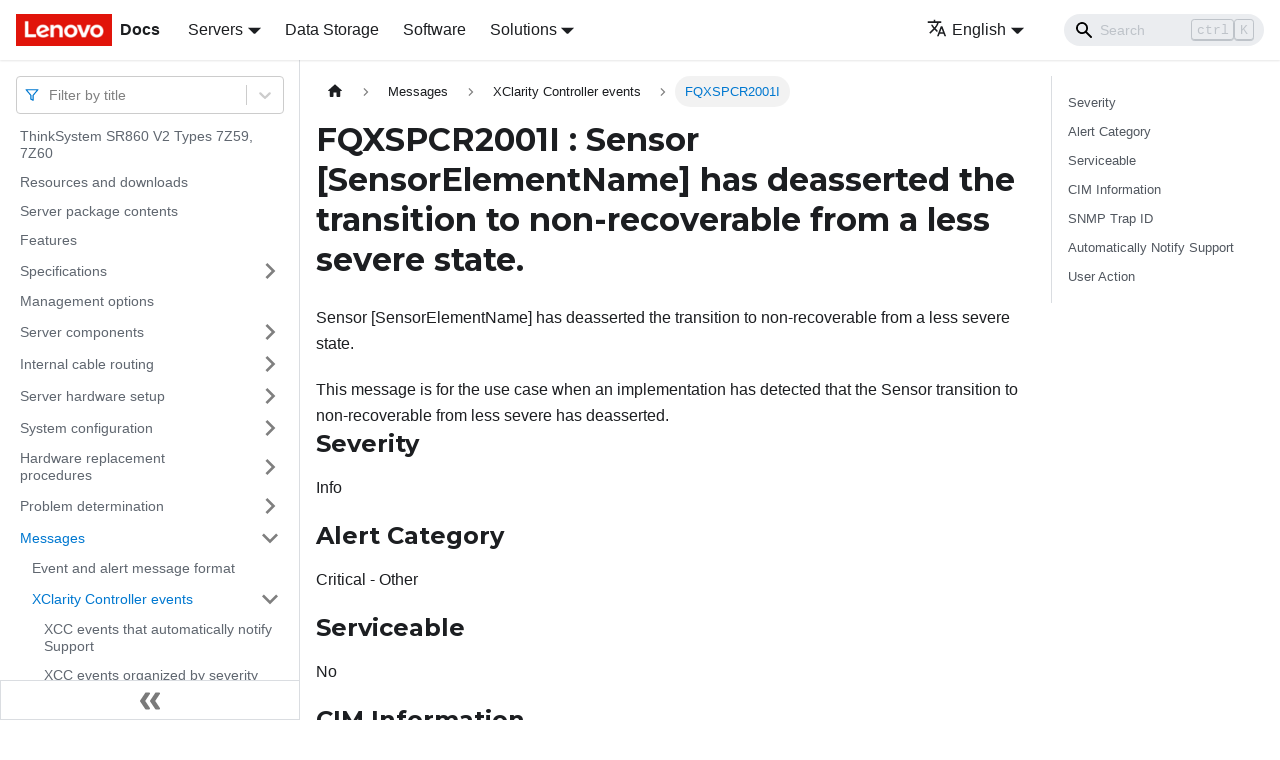

--- FILE ---
content_type: text/html; charset=UTF-8
request_url: https://pubs.lenovo.com/sr860-v2/FQXSPCR2001I
body_size: 11129
content:
<!doctype html>
<html lang="en" dir="ltr" class="docs-wrapper docs-doc-page docs-version-current plugin-docs plugin-id-default docs-doc-id-FQXSPCR2001I" data-has-hydrated="false">
<head>
<meta charset="UTF-8">

<title data-rh="true">FQXSPCR2001I : Sensor [SensorElementName] has deasserted the transition to non-recoverable from a less severe state. | ThinkSystem SR860 V2 | Lenovo Docs</title><meta data-rh="true" name="viewport" content="width=device-width,initial-scale=1"><meta data-rh="true" name="twitter:card" content="summary_large_image"><meta data-rh="true" property="og:image" content="https://pubs.lenovo.com/sr860-v2/img/product_soc.png"><meta data-rh="true" name="twitter:image" content="https://pubs.lenovo.com/sr860-v2/img/product_soc.png"><meta data-rh="true" property="og:url" content="https://pubs.lenovo.com/sr860-v2/FQXSPCR2001I"><meta data-rh="true" name="docusaurus_locale" content="en"><meta data-rh="true" name="docsearch:language" content="en"><meta data-rh="true" name="keywords" content="SR860 V2 Types 7Z59, 7Z60"><meta data-rh="true" name="og:site_name" content="Lenovo Documentation"><meta data-rh="true" name="robots" content="max-image-preview:large"><meta data-rh="true" name="docusaurus_version" content="current"><meta data-rh="true" name="docusaurus_tag" content="docs-default-current"><meta data-rh="true" name="docsearch:version" content="current"><meta data-rh="true" name="docsearch:docusaurus_tag" content="docs-default-current"><meta data-rh="true" property="og:title" content="FQXSPCR2001I : Sensor [SensorElementName] has deasserted the transition to non-recoverable from a less severe state. | ThinkSystem SR860 V2 | Lenovo Docs"><meta data-rh="true" name="description" content="Sensor [SensorElementName] has deasserted the transition to non-recoverable from a less severe state."><meta data-rh="true" property="og:description" content="Sensor [SensorElementName] has deasserted the transition to non-recoverable from a less severe state."><link data-rh="true" rel="icon" href="/sr860-v2/img/favicon.ico"><link data-rh="true" rel="canonical" href="https://pubs.lenovo.com/sr860-v2/FQXSPCR2001I"><link data-rh="true" rel="alternate" href="https://pubs.lenovo.com/sr860-v2/FQXSPCR2001I" hreflang="en"><link data-rh="true" rel="alternate" href="https://pubs.lenovo.com/sr860-v2/de/FQXSPCR2001I" hreflang="de"><link data-rh="true" rel="alternate" href="https://pubs.lenovo.com/sr860-v2/es/FQXSPCR2001I" hreflang="es"><link data-rh="true" rel="alternate" href="https://pubs.lenovo.com/sr860-v2/fr/FQXSPCR2001I" hreflang="fr"><link data-rh="true" rel="alternate" href="https://pubs.lenovo.com/sr860-v2/it/FQXSPCR2001I" hreflang="it"><link data-rh="true" rel="alternate" href="https://pubs.lenovo.com/sr860-v2/ja/FQXSPCR2001I" hreflang="ja"><link data-rh="true" rel="alternate" href="https://pubs.lenovo.com/sr860-v2/ko/FQXSPCR2001I" hreflang="ko"><link data-rh="true" rel="alternate" href="https://pubs.lenovo.com/sr860-v2/pt-BR/FQXSPCR2001I" hreflang="pt-BR"><link data-rh="true" rel="alternate" href="https://pubs.lenovo.com/sr860-v2/ru/FQXSPCR2001I" hreflang="ru"><link data-rh="true" rel="alternate" href="https://pubs.lenovo.com/sr860-v2/th/FQXSPCR2001I" hreflang="th"><link data-rh="true" rel="alternate" href="https://pubs.lenovo.com/sr860-v2/zh-CN/FQXSPCR2001I" hreflang="zh-CN"><link data-rh="true" rel="alternate" href="https://pubs.lenovo.com/sr860-v2/zh-TW/FQXSPCR2001I" hreflang="zh-TW"><link data-rh="true" rel="alternate" href="https://pubs.lenovo.com/sr860-v2/FQXSPCR2001I" hreflang="x-default"><link rel="preconnect" href="https://www.google-analytics.com">
<link rel="preconnect" href="https://www.googletagmanager.com">
<script async src="https://www.googletagmanager.com/gtag/js?id=G-XM7YNY3PYK"></script>
<script>function gtag(){dataLayer.push(arguments)}window.dataLayer=window.dataLayer||[],gtag("js",new Date),gtag("config","G-XM7YNY3PYK",{anonymize_ip:!0})</script>




<link rel="preconnect" href="https://fonts.googleapis.com">
<link rel="preconnect" href="https://fonts.gstatic.com" crossorigin="anonymous"><link rel="stylesheet" href="/sr860-v2/assets/css/styles.248202f8.css">
<link rel="preload" href="/sr860-v2/assets/js/runtime~main.9ac5c681.js" as="script">
<link rel="preload" href="/sr860-v2/assets/js/main.72c64a0d.js" as="script">
</head>
<body class="navigation-with-keyboard">
<script>!function(){function t(t){document.documentElement.setAttribute("data-theme",t)}var e=function(){var t=null;try{t=new URLSearchParams(window.location.search).get("docusaurus-theme")}catch(t){}return t}()||function(){var t=null;try{t=localStorage.getItem("theme")}catch(t){}return t}();t(null!==e?e:"light")}()</script><div id="__docusaurus">
<div role="region" aria-label="Skip to main content"><a class="skipToContent_fXgn" href="#__docusaurus_skipToContent_fallback">Skip to main content</a></div><nav aria-label="Main" class="navbar navbar--fixed-top navbarHideable_m1mJ"><div class="navbar__inner"><div class="navbar__items"><button aria-label="Toggle navigation bar" aria-expanded="false" class="navbar__toggle clean-btn" type="button"><svg width="30" height="30" viewBox="0 0 30 30" aria-hidden="true"><path stroke="currentColor" stroke-linecap="round" stroke-miterlimit="10" stroke-width="2" d="M4 7h22M4 15h22M4 23h22"></path></svg></button><a href="https://pubs.lenovo.com/" target="_self" rel="noopener noreferrer" class="navbar__brand"><div class="navbar__logo"><img src="/sr860-v2/img/lenovo.png" alt="Lenovo Logo" class="themedImage_ToTc themedImage--light_HNdA" height="32" width="96"><img src="/sr860-v2/img/lenovo.png" alt="Lenovo Logo" class="themedImage_ToTc themedImage--dark_i4oU" height="32" width="96"></div><b class="navbar__title text--truncate">Docs</b></a><div class="navbar__item dropdown dropdown--hoverable"><a href="#" aria-haspopup="true" aria-expanded="false" role="button" class="navbar__link">Servers</a><ul class="dropdown__menu"><li><a href="https://pubs.lenovo.com/thinksystem" target="_self" rel="noopener noreferrer" class="dropdown__link externalLink-none">ThinkSystem<svg width="12" height="12" aria-hidden="true" viewBox="0 0 24 24" class="iconExternalLink_nPIU"><path fill="currentColor" d="M21 13v10h-21v-19h12v2h-10v15h17v-8h2zm3-12h-10.988l4.035 4-6.977 7.07 2.828 2.828 6.977-7.07 4.125 4.172v-11z"></path></svg></a></li><li><a href="https://pubs.lenovo.com/thinkedge" target="_self" rel="noopener noreferrer" class="dropdown__link externalLink-none">ThinkEdge<svg width="12" height="12" aria-hidden="true" viewBox="0 0 24 24" class="iconExternalLink_nPIU"><path fill="currentColor" d="M21 13v10h-21v-19h12v2h-10v15h17v-8h2zm3-12h-10.988l4.035 4-6.977 7.07 2.828 2.828 6.977-7.07 4.125 4.172v-11z"></path></svg></a></li><li><a href="https://pubs.lenovo.com/systemx" target="_self" rel="noopener noreferrer" class="dropdown__link externalLink-none">System x<svg width="12" height="12" aria-hidden="true" viewBox="0 0 24 24" class="iconExternalLink_nPIU"><path fill="currentColor" d="M21 13v10h-21v-19h12v2h-10v15h17v-8h2zm3-12h-10.988l4.035 4-6.977 7.07 2.828 2.828 6.977-7.07 4.125 4.172v-11z"></path></svg></a></li><li><a href="https://serveroption.lenovo.com/" target="_blank" rel="noopener noreferrer" class="dropdown__link">Option<svg width="12" height="12" aria-hidden="true" viewBox="0 0 24 24" class="iconExternalLink_nPIU"><path fill="currentColor" d="M21 13v10h-21v-19h12v2h-10v15h17v-8h2zm3-12h-10.988l4.035 4-6.977 7.07 2.828 2.828 6.977-7.07 4.125 4.172v-11z"></path></svg></a></li></ul></div><a href="https://datacentersupport.lenovo.com/storagepubs" target="_self" rel="noopener noreferrer" class="navbar__item navbar__link externalLink-none">Data Storage<svg width="13.5" height="13.5" aria-hidden="true" viewBox="0 0 24 24" class="iconExternalLink_nPIU"><path fill="currentColor" d="M21 13v10h-21v-19h12v2h-10v15h17v-8h2zm3-12h-10.988l4.035 4-6.977 7.07 2.828 2.828 6.977-7.07 4.125 4.172v-11z"></path></svg></a><a href="https://pubs.lenovo.com/software" target="_self" rel="noopener noreferrer" class="navbar__item navbar__link externalLink-none">Software<svg width="13.5" height="13.5" aria-hidden="true" viewBox="0 0 24 24" class="iconExternalLink_nPIU"><path fill="currentColor" d="M21 13v10h-21v-19h12v2h-10v15h17v-8h2zm3-12h-10.988l4.035 4-6.977 7.07 2.828 2.828 6.977-7.07 4.125 4.172v-11z"></path></svg></a><div class="navbar__item dropdown dropdown--hoverable"><a href="#" aria-haspopup="true" aria-expanded="false" role="button" class="navbar__link">Solutions</a><ul class="dropdown__menu"><li><a href="https://pubs.lenovo.com/thinkagile" target="_self" rel="noopener noreferrer" class="dropdown__link externalLink-none">ThinkAgile<svg width="12" height="12" aria-hidden="true" viewBox="0 0 24 24" class="iconExternalLink_nPIU"><path fill="currentColor" d="M21 13v10h-21v-19h12v2h-10v15h17v-8h2zm3-12h-10.988l4.035 4-6.977 7.07 2.828 2.828 6.977-7.07 4.125 4.172v-11z"></path></svg></a></li><li><a href="https://pubs.lenovo.com/water-cooling-solution" target="_self" rel="noopener noreferrer" class="dropdown__link externalLink-none">Water Cooling Solution<svg width="12" height="12" aria-hidden="true" viewBox="0 0 24 24" class="iconExternalLink_nPIU"><path fill="currentColor" d="M21 13v10h-21v-19h12v2h-10v15h17v-8h2zm3-12h-10.988l4.035 4-6.977 7.07 2.828 2.828 6.977-7.07 4.125 4.172v-11z"></path></svg></a></li></ul></div></div><div class="navbar__items navbar__items--right"><div class="navbar__item dropdown dropdown--hoverable dropdown--right"><a href="#" aria-haspopup="true" aria-expanded="false" role="button" class="navbar__link"><svg viewBox="0 0 24 24" width="20" height="20" aria-hidden="true" class="iconLanguage_DSK9"><path fill="currentColor" d="M12.87 15.07l-2.54-2.51.03-.03c1.74-1.94 2.98-4.17 3.71-6.53H17V4h-7V2H8v2H1v1.99h11.17C11.5 7.92 10.44 9.75 9 11.35 8.07 10.32 7.3 9.19 6.69 8h-2c.73 1.63 1.73 3.17 2.98 4.56l-5.09 5.02L4 19l5-5 3.11 3.11.76-2.04zM18.5 10h-2L12 22h2l1.12-3h4.75L21 22h2l-4.5-12zm-2.62 7l1.62-4.33L19.12 17h-3.24z"></path></svg>English</a><ul class="dropdown__menu"><li><a href="/sr860-v2/FQXSPCR2001I" target="_self" rel="noopener noreferrer" class="dropdown__link dropdown__link--active" lang="en">English</a></li><li><a href="/sr860-v2/de/FQXSPCR2001I" target="_self" rel="noopener noreferrer" class="dropdown__link" lang="de">Deutsch</a></li><li><a href="/sr860-v2/es/FQXSPCR2001I" target="_self" rel="noopener noreferrer" class="dropdown__link" lang="es">Español</a></li><li><a href="/sr860-v2/fr/FQXSPCR2001I" target="_self" rel="noopener noreferrer" class="dropdown__link" lang="fr">Français</a></li><li><a href="/sr860-v2/it/FQXSPCR2001I" target="_self" rel="noopener noreferrer" class="dropdown__link" lang="it">Italiano</a></li><li><a href="/sr860-v2/ja/FQXSPCR2001I" target="_self" rel="noopener noreferrer" class="dropdown__link" lang="ja">日本語</a></li><li><a href="/sr860-v2/ko/FQXSPCR2001I" target="_self" rel="noopener noreferrer" class="dropdown__link" lang="ko">한국어</a></li><li><a href="/sr860-v2/pt-BR/FQXSPCR2001I" target="_self" rel="noopener noreferrer" class="dropdown__link" lang="pt-BR">Português do Brasil</a></li><li><a href="/sr860-v2/ru/FQXSPCR2001I" target="_self" rel="noopener noreferrer" class="dropdown__link" lang="ru">Русский</a></li><li><a href="/sr860-v2/th/FQXSPCR2001I" target="_self" rel="noopener noreferrer" class="dropdown__link" lang="th">ภาษาไทย</a></li><li><a href="/sr860-v2/zh-CN/FQXSPCR2001I" target="_self" rel="noopener noreferrer" class="dropdown__link" lang="zh-CN">简体中文</a></li><li><a href="/sr860-v2/zh-TW/FQXSPCR2001I" target="_self" rel="noopener noreferrer" class="dropdown__link" lang="zh-TW">繁體中文</a></li></ul></div><div class="searchBox_ZlJk"><div class="navbar__search searchBarContainer_NW3z"><input placeholder="Search" aria-label="Search" class="navbar__search-input"><div class="loadingRing_RJI3 searchBarLoadingRing_YnHq"><div></div><div></div><div></div><div></div></div></div></div></div></div><div role="presentation" class="navbar-sidebar__backdrop"></div></nav><div id="__docusaurus_skipToContent_fallback" class="main-wrapper mainWrapper_z2l0 docsWrapper_BCFX"><button aria-label="Scroll back to top" class="clean-btn theme-back-to-top-button backToTopButton_sjWU" type="button"></button><div class="docPage__5DB"><aside class="theme-doc-sidebar-container docSidebarContainer_b6E3"><div class="sidebarViewport_Xe31"><div class="sidebar_njMd sidebarWithHideableNavbar_wUlq"><a href="https://pubs.lenovo.com/" target="_self" rel="noopener noreferrer" tabindex="-1" class="sidebarLogo_isFc"><img src="/sr860-v2/img/lenovo.png" alt="Lenovo Logo" class="themedImage_ToTc themedImage--light_HNdA" height="32" width="96"><img src="/sr860-v2/img/lenovo.png" alt="Lenovo Logo" class="themedImage_ToTc themedImage--dark_i4oU" height="32" width="96"><b>Docs</b></a><nav aria-label="Docs sidebar" class="menu thin-scrollbar menu_Y1UP"><style data-emotion="css b62m3t-container">.css-b62m3t-container{position:relative;box-sizing:border-box;}</style><div class="titleFilter_mcU3 css-b62m3t-container"><style data-emotion="css 7pg0cj-a11yText">.css-7pg0cj-a11yText{z-index:9999;border:0;clip:rect(1px, 1px, 1px, 1px);height:1px;width:1px;position:absolute;overflow:hidden;padding:0;white-space:nowrap;}</style><span id="react-select-300-live-region" class="css-7pg0cj-a11yText"></span><span aria-live="polite" aria-atomic="false" aria-relevant="additions text" role="log" class="css-7pg0cj-a11yText"></span><style data-emotion="css 13cymwt-control">.css-13cymwt-control{-webkit-align-items:center;-webkit-box-align:center;-ms-flex-align:center;align-items:center;cursor:default;display:-webkit-box;display:-webkit-flex;display:-ms-flexbox;display:flex;-webkit-box-flex-wrap:wrap;-webkit-flex-wrap:wrap;-ms-flex-wrap:wrap;flex-wrap:wrap;-webkit-box-pack:justify;-webkit-justify-content:space-between;justify-content:space-between;min-height:38px;outline:0!important;position:relative;-webkit-transition:all 100ms;transition:all 100ms;background-color:hsl(0, 0%, 100%);border-color:hsl(0, 0%, 80%);border-radius:4px;border-style:solid;border-width:1px;box-sizing:border-box;}.css-13cymwt-control:hover{border-color:hsl(0, 0%, 70%);}</style><div class="title-filter__control css-13cymwt-control"><svg stroke="currentColor" fill="none" stroke-width="2" viewBox="0 0 24 24" stroke-linecap="round" stroke-linejoin="round" class="titleFilterIcon_Fmk3" height="1em" width="1em" xmlns="http://www.w3.org/2000/svg"><polygon points="22 3 2 3 10 12.46 10 19 14 21 14 12.46 22 3"></polygon></svg> <style data-emotion="css hlgwow">.css-hlgwow{-webkit-align-items:center;-webkit-box-align:center;-ms-flex-align:center;align-items:center;display:grid;-webkit-flex:1;-ms-flex:1;flex:1;-webkit-box-flex-wrap:wrap;-webkit-flex-wrap:wrap;-ms-flex-wrap:wrap;flex-wrap:wrap;-webkit-overflow-scrolling:touch;position:relative;overflow:hidden;padding:2px 8px;box-sizing:border-box;}</style><div class="title-filter__value-container css-hlgwow"><style data-emotion="css 1jqq78o-placeholder">.css-1jqq78o-placeholder{grid-area:1/1/2/3;color:hsl(0, 0%, 50%);margin-left:2px;margin-right:2px;box-sizing:border-box;}</style><div class="title-filter__placeholder css-1jqq78o-placeholder" id="react-select-300-placeholder">Filter by title</div><style data-emotion="css 19bb58m">.css-19bb58m{visibility:visible;-webkit-flex:1 1 auto;-ms-flex:1 1 auto;flex:1 1 auto;display:inline-grid;grid-area:1/1/2/3;grid-template-columns:0 min-content;margin:2px;padding-bottom:2px;padding-top:2px;color:hsl(0, 0%, 20%);box-sizing:border-box;}.css-19bb58m:after{content:attr(data-value) " ";visibility:hidden;white-space:pre;grid-area:1/2;font:inherit;min-width:2px;border:0;margin:0;outline:0;padding:0;}</style><div class="title-filter__input-container css-19bb58m" data-value=""><input class="title-filter__input" style="label:input;color:inherit;background:0;opacity:1;width:100%;grid-area:1 / 2;font:inherit;min-width:2px;border:0;margin:0;outline:0;padding:0" autocapitalize="none" autocomplete="off" autocorrect="off" id="react-select-300-input" spellcheck="false" tabindex="0" aria-autocomplete="list" aria-expanded="false" aria-haspopup="true" role="combobox" aria-activedescendant="" aria-describedby="react-select-300-placeholder"></div></div><style data-emotion="css 1wy0on6">.css-1wy0on6{-webkit-align-items:center;-webkit-box-align:center;-ms-flex-align:center;align-items:center;-webkit-align-self:stretch;-ms-flex-item-align:stretch;align-self:stretch;display:-webkit-box;display:-webkit-flex;display:-ms-flexbox;display:flex;-webkit-flex-shrink:0;-ms-flex-negative:0;flex-shrink:0;box-sizing:border-box;}</style><div class="title-filter__indicators css-1wy0on6"><style data-emotion="css 1u9des2-indicatorSeparator">.css-1u9des2-indicatorSeparator{-webkit-align-self:stretch;-ms-flex-item-align:stretch;align-self:stretch;width:1px;background-color:hsl(0, 0%, 80%);margin-bottom:8px;margin-top:8px;box-sizing:border-box;}</style><span class="title-filter__indicator-separator css-1u9des2-indicatorSeparator"></span><style data-emotion="css 1xc3v61-indicatorContainer">.css-1xc3v61-indicatorContainer{display:-webkit-box;display:-webkit-flex;display:-ms-flexbox;display:flex;-webkit-transition:color 150ms;transition:color 150ms;color:hsl(0, 0%, 80%);padding:8px;box-sizing:border-box;}.css-1xc3v61-indicatorContainer:hover{color:hsl(0, 0%, 60%);}</style><div class="title-filter__indicator title-filter__dropdown-indicator css-1xc3v61-indicatorContainer" aria-hidden="true"><style data-emotion="css 8mmkcg">.css-8mmkcg{display:inline-block;fill:currentColor;line-height:1;stroke:currentColor;stroke-width:0;}</style><svg height="20" width="20" viewBox="0 0 20 20" aria-hidden="true" focusable="false" class="css-8mmkcg"><path d="M4.516 7.548c0.436-0.446 1.043-0.481 1.576 0l3.908 3.747 3.908-3.747c0.533-0.481 1.141-0.446 1.574 0 0.436 0.445 0.408 1.197 0 1.615-0.406 0.418-4.695 4.502-4.695 4.502-0.217 0.223-0.502 0.335-0.787 0.335s-0.57-0.112-0.789-0.335c0 0-4.287-4.084-4.695-4.502s-0.436-1.17 0-1.615z"></path></svg></div></div></div></div><ul class="theme-doc-sidebar-menu menu__list"><li class="theme-doc-sidebar-item-link theme-doc-sidebar-item-link-level-1 menu__list-item"><a class="menu__link" href="/sr860-v2/">ThinkSystem SR860 V2 Types 7Z59, 7Z60</a></li><li class="theme-doc-sidebar-item-link theme-doc-sidebar-item-link-level-1 menu__list-item"><a class="menu__link" href="/sr860-v2/pdf_files">Resources and downloads</a></li><li class="theme-doc-sidebar-item-link theme-doc-sidebar-item-link-level-1 menu__list-item"><a class="menu__link" href="/sr860-v2/server_package_contents">Server package contents</a></li><li class="theme-doc-sidebar-item-link theme-doc-sidebar-item-link-level-1 menu__list-item"><a class="menu__link" href="/sr860-v2/server_features">Features</a></li><li class="theme-doc-sidebar-item-category theme-doc-sidebar-item-category-level-1 menu__list-item menu__list-item--collapsed"><div class="menu__list-item-collapsible"><a class="menu__link menu__link--sublist" aria-expanded="false" href="/sr860-v2/server_specifications">Specifications</a><button aria-label="Toggle the collapsible sidebar category &#x27;Specifications&#x27;" type="button" class="clean-btn menu__caret"></button></div></li><li class="theme-doc-sidebar-item-link theme-doc-sidebar-item-link-level-1 menu__list-item"><a class="menu__link" href="/sr860-v2/management_options">Management options</a></li><li class="theme-doc-sidebar-item-category theme-doc-sidebar-item-category-level-1 menu__list-item menu__list-item--collapsed"><div class="menu__list-item-collapsible"><a class="menu__link menu__link--sublist" aria-expanded="false" href="/sr860-v2/server_components">Server components</a><button aria-label="Toggle the collapsible sidebar category &#x27;Server components&#x27;" type="button" class="clean-btn menu__caret"></button></div></li><li class="theme-doc-sidebar-item-category theme-doc-sidebar-item-category-level-1 menu__list-item menu__list-item--collapsed"><div class="menu__list-item-collapsible"><a class="menu__link menu__link--sublist" aria-expanded="false" href="/sr860-v2/internal_cable_routing">Internal cable routing</a><button aria-label="Toggle the collapsible sidebar category &#x27;Internal cable routing&#x27;" type="button" class="clean-btn menu__caret"></button></div></li><li class="theme-doc-sidebar-item-category theme-doc-sidebar-item-category-level-1 menu__list-item menu__list-item--collapsed"><div class="menu__list-item-collapsible"><a class="menu__link menu__link--sublist" aria-expanded="false" href="/sr860-v2/server_setup">Server hardware setup</a><button aria-label="Toggle the collapsible sidebar category &#x27;Server hardware setup&#x27;" type="button" class="clean-btn menu__caret"></button></div></li><li class="theme-doc-sidebar-item-category theme-doc-sidebar-item-category-level-1 menu__list-item menu__list-item--collapsed"><div class="menu__list-item-collapsible"><a class="menu__link menu__link--sublist" aria-expanded="false" href="/sr860-v2/managing_your_server">System configuration</a><button aria-label="Toggle the collapsible sidebar category &#x27;System configuration&#x27;" type="button" class="clean-btn menu__caret"></button></div></li><li class="theme-doc-sidebar-item-category theme-doc-sidebar-item-category-level-1 menu__list-item menu__list-item--collapsed"><div class="menu__list-item-collapsible"><a class="menu__link menu__link--sublist" aria-expanded="false" href="/sr860-v2/maintenance_manual_hardware_replacement_procedures">Hardware replacement procedures</a><button aria-label="Toggle the collapsible sidebar category &#x27;Hardware replacement procedures&#x27;" type="button" class="clean-btn menu__caret"></button></div></li><li class="theme-doc-sidebar-item-category theme-doc-sidebar-item-category-level-1 menu__list-item menu__list-item--collapsed"><div class="menu__list-item-collapsible"><a class="menu__link menu__link--sublist" aria-expanded="false" href="/sr860-v2/maintenance_manual_problem_determination">Problem determination</a><button aria-label="Toggle the collapsible sidebar category &#x27;Problem determination&#x27;" type="button" class="clean-btn menu__caret"></button></div></li><li class="theme-doc-sidebar-item-category theme-doc-sidebar-item-category-level-1 menu__list-item"><div class="menu__list-item-collapsible"><a class="menu__link menu__link--sublist menu__link--active" aria-expanded="true" href="/sr860-v2/messages_introduction">Messages</a><button aria-label="Toggle the collapsible sidebar category &#x27;Messages&#x27;" type="button" class="clean-btn menu__caret"></button></div><ul style="display:block;overflow:visible;height:auto" class="menu__list"><li class="theme-doc-sidebar-item-link theme-doc-sidebar-item-link-level-2 menu__list-item"><a class="menu__link" tabindex="0" href="/sr860-v2/event_alert_message_format">Event and alert message format</a></li><li class="theme-doc-sidebar-item-category theme-doc-sidebar-item-category-level-2 menu__list-item"><div class="menu__list-item-collapsible"><a class="menu__link menu__link--sublist menu__link--active" aria-expanded="true" tabindex="0" href="/sr860-v2/xcc_error_messages">XClarity Controller events</a><button aria-label="Toggle the collapsible sidebar category &#x27;XClarity Controller events&#x27;" type="button" class="clean-btn menu__caret"></button></div><ul style="display:block;overflow:visible;height:auto" class="menu__list"><li class="theme-doc-sidebar-item-link theme-doc-sidebar-item-link-level-3 menu__list-item"><a class="menu__link" tabindex="0" href="/sr860-v2/xcc_call_home_events">XCC events that automatically notify Support</a></li><li class="theme-doc-sidebar-item-link theme-doc-sidebar-item-link-level-3 menu__list-item"><a class="menu__link" tabindex="0" href="/sr860-v2/xcc_events_by_severity">XCC events organized by severity</a></li><li class="theme-doc-sidebar-item-link theme-doc-sidebar-item-link-level-3 menu__list-item"><a class="menu__link" tabindex="0" href="/sr860-v2/FQXSPBR4000I">FQXSPBR4000I</a></li><li class="theme-doc-sidebar-item-link theme-doc-sidebar-item-link-level-3 menu__list-item"><a class="menu__link" tabindex="0" href="/sr860-v2/FQXSPBR4001I">FQXSPBR4001I</a></li><li class="theme-doc-sidebar-item-link theme-doc-sidebar-item-link-level-3 menu__list-item"><a class="menu__link" tabindex="0" href="/sr860-v2/FQXSPBR4002I">FQXSPBR4002I</a></li><li class="theme-doc-sidebar-item-link theme-doc-sidebar-item-link-level-3 menu__list-item"><a class="menu__link" tabindex="0" href="/sr860-v2/FQXSPBR4003I">FQXSPBR4003I</a></li><li class="theme-doc-sidebar-item-link theme-doc-sidebar-item-link-level-3 menu__list-item"><a class="menu__link" tabindex="0" href="/sr860-v2/FQXSPBR4004I">FQXSPBR4004I</a></li><li class="theme-doc-sidebar-item-link theme-doc-sidebar-item-link-level-3 menu__list-item"><a class="menu__link" tabindex="0" href="/sr860-v2/FQXSPBR4005I">FQXSPBR4005I</a></li><li class="theme-doc-sidebar-item-link theme-doc-sidebar-item-link-level-3 menu__list-item"><a class="menu__link" tabindex="0" href="/sr860-v2/FQXSPBR4006I">FQXSPBR4006I</a></li><li class="theme-doc-sidebar-item-link theme-doc-sidebar-item-link-level-3 menu__list-item"><a class="menu__link" tabindex="0" href="/sr860-v2/FQXSPBR4007I">FQXSPBR4007I</a></li><li class="theme-doc-sidebar-item-link theme-doc-sidebar-item-link-level-3 menu__list-item"><a class="menu__link" tabindex="0" href="/sr860-v2/FQXSPBR4008I">FQXSPBR4008I</a></li><li class="theme-doc-sidebar-item-link theme-doc-sidebar-item-link-level-3 menu__list-item"><a class="menu__link" tabindex="0" href="/sr860-v2/FQXSPBT0007I">FQXSPBT0007I</a></li><li class="theme-doc-sidebar-item-link theme-doc-sidebar-item-link-level-3 menu__list-item"><a class="menu__link" tabindex="0" href="/sr860-v2/FQXSPCA0002M">FQXSPCA0002M</a></li><li class="theme-doc-sidebar-item-link theme-doc-sidebar-item-link-level-3 menu__list-item"><a class="menu__link" tabindex="0" href="/sr860-v2/FQXSPCA0007J">FQXSPCA0007J</a></li><li class="theme-doc-sidebar-item-link theme-doc-sidebar-item-link-level-3 menu__list-item"><a class="menu__link" tabindex="0" href="/sr860-v2/FQXSPCA0009M">FQXSPCA0009M</a></li><li class="theme-doc-sidebar-item-link theme-doc-sidebar-item-link-level-3 menu__list-item"><a class="menu__link" tabindex="0" href="/sr860-v2/FQXSPCA0011N">FQXSPCA0011N</a></li><li class="theme-doc-sidebar-item-link theme-doc-sidebar-item-link-level-3 menu__list-item"><a class="menu__link" tabindex="0" href="/sr860-v2/FQXSPCA0015J">FQXSPCA0015J</a></li><li class="theme-doc-sidebar-item-link theme-doc-sidebar-item-link-level-3 menu__list-item"><a class="menu__link" tabindex="0" href="/sr860-v2/FQXSPCA0017M">FQXSPCA0017M</a></li><li class="theme-doc-sidebar-item-link theme-doc-sidebar-item-link-level-3 menu__list-item"><a class="menu__link" tabindex="0" href="/sr860-v2/FQXSPCA0019N">FQXSPCA0019N</a></li><li class="theme-doc-sidebar-item-link theme-doc-sidebar-item-link-level-3 menu__list-item"><a class="menu__link" tabindex="0" href="/sr860-v2/FQXSPCA2002I">FQXSPCA2002I</a></li><li class="theme-doc-sidebar-item-link theme-doc-sidebar-item-link-level-3 menu__list-item"><a class="menu__link" tabindex="0" href="/sr860-v2/FQXSPCA2007I">FQXSPCA2007I</a></li><li class="theme-doc-sidebar-item-link theme-doc-sidebar-item-link-level-3 menu__list-item"><a class="menu__link" tabindex="0" href="/sr860-v2/FQXSPCA2009I">FQXSPCA2009I</a></li><li class="theme-doc-sidebar-item-link theme-doc-sidebar-item-link-level-3 menu__list-item"><a class="menu__link" tabindex="0" href="/sr860-v2/FQXSPCA2011I">FQXSPCA2011I</a></li><li class="theme-doc-sidebar-item-link theme-doc-sidebar-item-link-level-3 menu__list-item"><a class="menu__link" tabindex="0" href="/sr860-v2/FQXSPCA2015I">FQXSPCA2015I</a></li><li class="theme-doc-sidebar-item-link theme-doc-sidebar-item-link-level-3 menu__list-item"><a class="menu__link" tabindex="0" href="/sr860-v2/FQXSPCA2017I">FQXSPCA2017I</a></li><li class="theme-doc-sidebar-item-link theme-doc-sidebar-item-link-level-3 menu__list-item"><a class="menu__link" tabindex="0" href="/sr860-v2/FQXSPCA2019I">FQXSPCA2019I</a></li><li class="theme-doc-sidebar-item-link theme-doc-sidebar-item-link-level-3 menu__list-item"><a class="menu__link" tabindex="0" href="/sr860-v2/FQXSPCN4000I">FQXSPCN4000I</a></li><li class="theme-doc-sidebar-item-link theme-doc-sidebar-item-link-level-3 menu__list-item"><a class="menu__link" tabindex="0" href="/sr860-v2/FQXSPCN4001I">FQXSPCN4001I</a></li><li class="theme-doc-sidebar-item-link theme-doc-sidebar-item-link-level-3 menu__list-item"><a class="menu__link" tabindex="0" href="/sr860-v2/FQXSPCN4002I">FQXSPCN4002I</a></li><li class="theme-doc-sidebar-item-link theme-doc-sidebar-item-link-level-3 menu__list-item"><a class="menu__link" tabindex="0" href="/sr860-v2/FQXSPCN4003I">FQXSPCN4003I</a></li><li class="theme-doc-sidebar-item-link theme-doc-sidebar-item-link-level-3 menu__list-item"><a class="menu__link" tabindex="0" href="/sr860-v2/FQXSPCR0001N">FQXSPCR0001N</a></li><li class="theme-doc-sidebar-item-link theme-doc-sidebar-item-link-level-3 menu__list-item"><a class="menu__link menu__link--active" aria-current="page" tabindex="0" href="/sr860-v2/FQXSPCR2001I">FQXSPCR2001I</a></li><li class="theme-doc-sidebar-item-link theme-doc-sidebar-item-link-level-3 menu__list-item"><a class="menu__link" tabindex="0" href="/sr860-v2/FQXSPDA2000I">FQXSPDA2000I</a></li><li class="theme-doc-sidebar-item-link theme-doc-sidebar-item-link-level-3 menu__list-item"><a class="menu__link" tabindex="0" href="/sr860-v2/FQXSPDM4000I">FQXSPDM4000I</a></li><li class="theme-doc-sidebar-item-link theme-doc-sidebar-item-link-level-3 menu__list-item"><a class="menu__link" tabindex="0" href="/sr860-v2/FQXSPDM4001I">FQXSPDM4001I</a></li><li class="theme-doc-sidebar-item-link theme-doc-sidebar-item-link-level-3 menu__list-item"><a class="menu__link" tabindex="0" href="/sr860-v2/FQXSPDM4002I">FQXSPDM4002I</a></li><li class="theme-doc-sidebar-item-link theme-doc-sidebar-item-link-level-3 menu__list-item"><a class="menu__link" tabindex="0" href="/sr860-v2/FQXSPDM4003I">FQXSPDM4003I</a></li><li class="theme-doc-sidebar-item-link theme-doc-sidebar-item-link-level-3 menu__list-item"><a class="menu__link" tabindex="0" href="/sr860-v2/FQXSPDM4004I">FQXSPDM4004I</a></li><li class="theme-doc-sidebar-item-link theme-doc-sidebar-item-link-level-3 menu__list-item"><a class="menu__link" tabindex="0" href="/sr860-v2/FQXSPDM4005I">FQXSPDM4005I</a></li><li class="theme-doc-sidebar-item-link theme-doc-sidebar-item-link-level-3 menu__list-item"><a class="menu__link" tabindex="0" href="/sr860-v2/FQXSPDM4006I">FQXSPDM4006I</a></li><li class="theme-doc-sidebar-item-link theme-doc-sidebar-item-link-level-3 menu__list-item"><a class="menu__link" tabindex="0" href="/sr860-v2/FQXSPDM4007I">FQXSPDM4007I</a></li><li class="theme-doc-sidebar-item-link theme-doc-sidebar-item-link-level-3 menu__list-item"><a class="menu__link" tabindex="0" href="/sr860-v2/FQXSPDM4008I">FQXSPDM4008I</a></li><li class="theme-doc-sidebar-item-link theme-doc-sidebar-item-link-level-3 menu__list-item"><a class="menu__link" tabindex="0" href="/sr860-v2/FQXSPDM4009I">FQXSPDM4009I</a></li><li class="theme-doc-sidebar-item-link theme-doc-sidebar-item-link-level-3 menu__list-item"><a class="menu__link" tabindex="0" href="/sr860-v2/FQXSPEA0001J">FQXSPEA0001J</a></li><li class="theme-doc-sidebar-item-link theme-doc-sidebar-item-link-level-3 menu__list-item"><a class="menu__link" tabindex="0" href="/sr860-v2/FQXSPEA0002M">FQXSPEA0002M</a></li><li class="theme-doc-sidebar-item-link theme-doc-sidebar-item-link-level-3 menu__list-item"><a class="menu__link" tabindex="0" href="/sr860-v2/FQXSPEA0003J">FQXSPEA0003J</a></li><li class="theme-doc-sidebar-item-link theme-doc-sidebar-item-link-level-3 menu__list-item"><a class="menu__link" tabindex="0" href="/sr860-v2/FQXSPEA2001I">FQXSPEA2001I</a></li><li class="theme-doc-sidebar-item-link theme-doc-sidebar-item-link-level-3 menu__list-item"><a class="menu__link" tabindex="0" href="/sr860-v2/FQXSPEA2002I">FQXSPEA2002I</a></li><li class="theme-doc-sidebar-item-link theme-doc-sidebar-item-link-level-3 menu__list-item"><a class="menu__link" tabindex="0" href="/sr860-v2/FQXSPEM4000I">FQXSPEM4000I</a></li><li class="theme-doc-sidebar-item-link theme-doc-sidebar-item-link-level-3 menu__list-item"><a class="menu__link" tabindex="0" href="/sr860-v2/FQXSPEM4001I">FQXSPEM4001I</a></li><li class="theme-doc-sidebar-item-link theme-doc-sidebar-item-link-level-3 menu__list-item"><a class="menu__link" tabindex="0" href="/sr860-v2/FQXSPEM4002I">FQXSPEM4002I</a></li><li class="theme-doc-sidebar-item-link theme-doc-sidebar-item-link-level-3 menu__list-item"><a class="menu__link" tabindex="0" href="/sr860-v2/FQXSPEM4003I">FQXSPEM4003I</a></li><li class="theme-doc-sidebar-item-link theme-doc-sidebar-item-link-level-3 menu__list-item"><a class="menu__link" tabindex="0" href="/sr860-v2/FQXSPEM4004I">FQXSPEM4004I</a></li><li class="theme-doc-sidebar-item-link theme-doc-sidebar-item-link-level-3 menu__list-item"><a class="menu__link" tabindex="0" href="/sr860-v2/FQXSPEM4005I">FQXSPEM4005I</a></li><li class="theme-doc-sidebar-item-link theme-doc-sidebar-item-link-level-3 menu__list-item"><a class="menu__link" tabindex="0" href="/sr860-v2/FQXSPEM4006I">FQXSPEM4006I</a></li><li class="theme-doc-sidebar-item-link theme-doc-sidebar-item-link-level-3 menu__list-item"><a class="menu__link" tabindex="0" href="/sr860-v2/FQXSPEM4007I">FQXSPEM4007I</a></li><li class="theme-doc-sidebar-item-link theme-doc-sidebar-item-link-level-3 menu__list-item"><a class="menu__link" tabindex="0" href="/sr860-v2/FQXSPEM4008I">FQXSPEM4008I</a></li><li class="theme-doc-sidebar-item-link theme-doc-sidebar-item-link-level-3 menu__list-item"><a class="menu__link" tabindex="0" href="/sr860-v2/FQXSPEM4009I">FQXSPEM4009I</a></li><li class="theme-doc-sidebar-item-link theme-doc-sidebar-item-link-level-3 menu__list-item"><a class="menu__link" tabindex="0" href="/sr860-v2/FQXSPEM4010I">FQXSPEM4010I</a></li><li class="theme-doc-sidebar-item-link theme-doc-sidebar-item-link-level-3 menu__list-item"><a class="menu__link" tabindex="0" href="/sr860-v2/FQXSPEM4011I">FQXSPEM4011I</a></li><li class="theme-doc-sidebar-item-link theme-doc-sidebar-item-link-level-3 menu__list-item"><a class="menu__link" tabindex="0" href="/sr860-v2/FQXSPEM4012I">FQXSPEM4012I</a></li><li class="theme-doc-sidebar-item-link theme-doc-sidebar-item-link-level-3 menu__list-item"><a class="menu__link" tabindex="0" href="/sr860-v2/FQXSPEM4014I">FQXSPEM4014I</a></li><li class="theme-doc-sidebar-item-link theme-doc-sidebar-item-link-level-3 menu__list-item"><a class="menu__link" tabindex="0" href="/sr860-v2/FQXSPEM4015I">FQXSPEM4015I</a></li><li class="theme-doc-sidebar-item-link theme-doc-sidebar-item-link-level-3 menu__list-item"><a class="menu__link" tabindex="0" href="/sr860-v2/FQXSPEM4016I">FQXSPEM4016I</a></li><li class="theme-doc-sidebar-item-link theme-doc-sidebar-item-link-level-3 menu__list-item"><a class="menu__link" tabindex="0" href="/sr860-v2/FQXSPEM4017I">FQXSPEM4017I</a></li><li class="theme-doc-sidebar-item-link theme-doc-sidebar-item-link-level-3 menu__list-item"><a class="menu__link" tabindex="0" href="/sr860-v2/FQXSPEM4018I">FQXSPEM4018I</a></li><li class="theme-doc-sidebar-item-link theme-doc-sidebar-item-link-level-3 menu__list-item"><a class="menu__link" tabindex="0" href="/sr860-v2/FQXSPEM4019I">FQXSPEM4019I</a></li><li class="theme-doc-sidebar-item-link theme-doc-sidebar-item-link-level-3 menu__list-item"><a class="menu__link" tabindex="0" href="/sr860-v2/FQXSPEM4020I">FQXSPEM4020I</a></li><li class="theme-doc-sidebar-item-link theme-doc-sidebar-item-link-level-3 menu__list-item"><a class="menu__link" tabindex="0" href="/sr860-v2/FQXSPEM4022I">FQXSPEM4022I</a></li><li class="theme-doc-sidebar-item-link theme-doc-sidebar-item-link-level-3 menu__list-item"><a class="menu__link" tabindex="0" href="/sr860-v2/FQXSPEM4023I">FQXSPEM4023I</a></li><li class="theme-doc-sidebar-item-link theme-doc-sidebar-item-link-level-3 menu__list-item"><a class="menu__link" tabindex="0" href="/sr860-v2/FQXSPEM4024I">FQXSPEM4024I</a></li><li class="theme-doc-sidebar-item-link theme-doc-sidebar-item-link-level-3 menu__list-item"><a class="menu__link" tabindex="0" href="/sr860-v2/FQXSPEM4025I">FQXSPEM4025I</a></li><li class="theme-doc-sidebar-item-link theme-doc-sidebar-item-link-level-3 menu__list-item"><a class="menu__link" tabindex="0" href="/sr860-v2/FQXSPEM4026I">FQXSPEM4026I</a></li><li class="theme-doc-sidebar-item-link theme-doc-sidebar-item-link-level-3 menu__list-item"><a class="menu__link" tabindex="0" href="/sr860-v2/FQXSPEM4027I">FQXSPEM4027I</a></li><li class="theme-doc-sidebar-item-link theme-doc-sidebar-item-link-level-3 menu__list-item"><a class="menu__link" tabindex="0" href="/sr860-v2/FQXSPEM4028I">FQXSPEM4028I</a></li><li class="theme-doc-sidebar-item-link theme-doc-sidebar-item-link-level-3 menu__list-item"><a class="menu__link" tabindex="0" href="/sr860-v2/FQXSPEM4029I">FQXSPEM4029I</a></li><li class="theme-doc-sidebar-item-link theme-doc-sidebar-item-link-level-3 menu__list-item"><a class="menu__link" tabindex="0" href="/sr860-v2/FQXSPEM4030I">FQXSPEM4030I</a></li><li class="theme-doc-sidebar-item-link theme-doc-sidebar-item-link-level-3 menu__list-item"><a class="menu__link" tabindex="0" href="/sr860-v2/FQXSPFC4000I">FQXSPFC4000I</a></li><li class="theme-doc-sidebar-item-link theme-doc-sidebar-item-link-level-3 menu__list-item"><a class="menu__link" tabindex="0" href="/sr860-v2/FQXSPFC4001I">FQXSPFC4001I</a></li><li class="theme-doc-sidebar-item-link theme-doc-sidebar-item-link-level-3 menu__list-item"><a class="menu__link" tabindex="0" href="/sr860-v2/FQXSPFC4002I">FQXSPFC4002I</a></li><li class="theme-doc-sidebar-item-link theme-doc-sidebar-item-link-level-3 menu__list-item"><a class="menu__link" tabindex="0" href="/sr860-v2/FQXSPFC4003I">FQXSPFC4003I</a></li><li class="theme-doc-sidebar-item-link theme-doc-sidebar-item-link-level-3 menu__list-item"><a class="menu__link" tabindex="0" href="/sr860-v2/FQXSPFC4004I">FQXSPFC4004I</a></li><li class="theme-doc-sidebar-item-link theme-doc-sidebar-item-link-level-3 menu__list-item"><a class="menu__link" tabindex="0" href="/sr860-v2/FQXSPFC4005I">FQXSPFC4005I</a></li><li class="theme-doc-sidebar-item-link theme-doc-sidebar-item-link-level-3 menu__list-item"><a class="menu__link" tabindex="0" href="/sr860-v2/FQXSPFW0000N">FQXSPFW0000N</a></li><li class="theme-doc-sidebar-item-link theme-doc-sidebar-item-link-level-3 menu__list-item"><a class="menu__link" tabindex="0" href="/sr860-v2/FQXSPFW0002N">FQXSPFW0002N</a></li><li class="theme-doc-sidebar-item-link theme-doc-sidebar-item-link-level-3 menu__list-item"><a class="menu__link" tabindex="0" href="/sr860-v2/FQXSPFW0004I">FQXSPFW0004I</a></li><li class="theme-doc-sidebar-item-link theme-doc-sidebar-item-link-level-3 menu__list-item"><a class="menu__link" tabindex="0" href="/sr860-v2/FQXSPFW0005I">FQXSPFW0005I</a></li><li class="theme-doc-sidebar-item-link theme-doc-sidebar-item-link-level-3 menu__list-item"><a class="menu__link" tabindex="0" href="/sr860-v2/FQXSPFW2001I">FQXSPFW2001I</a></li><li class="theme-doc-sidebar-item-link theme-doc-sidebar-item-link-level-3 menu__list-item"><a class="menu__link" tabindex="0" href="/sr860-v2/FQXSPIO0000I">FQXSPIO0000I</a></li><li class="theme-doc-sidebar-item-link theme-doc-sidebar-item-link-level-3 menu__list-item"><a class="menu__link" tabindex="0" href="/sr860-v2/FQXSPIO0001L">FQXSPIO0001L</a></li><li class="theme-doc-sidebar-item-link theme-doc-sidebar-item-link-level-3 menu__list-item"><a class="menu__link" tabindex="0" href="/sr860-v2/FQXSPIO0003N">FQXSPIO0003N</a></li><li class="theme-doc-sidebar-item-link theme-doc-sidebar-item-link-level-3 menu__list-item"><a class="menu__link" tabindex="0" href="/sr860-v2/FQXSPIO0004L">FQXSPIO0004L</a></li><li class="theme-doc-sidebar-item-link theme-doc-sidebar-item-link-level-3 menu__list-item"><a class="menu__link" tabindex="0" href="/sr860-v2/FQXSPIO0006N">FQXSPIO0006N</a></li><li class="theme-doc-sidebar-item-link theme-doc-sidebar-item-link-level-3 menu__list-item"><a class="menu__link" tabindex="0" href="/sr860-v2/FQXSPIO0007N">FQXSPIO0007N</a></li><li class="theme-doc-sidebar-item-link theme-doc-sidebar-item-link-level-3 menu__list-item"><a class="menu__link" tabindex="0" href="/sr860-v2/FQXSPIO0008N">FQXSPIO0008N</a></li><li class="theme-doc-sidebar-item-link theme-doc-sidebar-item-link-level-3 menu__list-item"><a class="menu__link" tabindex="0" href="/sr860-v2/FQXSPIO0010I">FQXSPIO0010I</a></li><li class="theme-doc-sidebar-item-link theme-doc-sidebar-item-link-level-3 menu__list-item"><a class="menu__link" tabindex="0" href="/sr860-v2/FQXSPIO0011N">FQXSPIO0011N</a></li><li class="theme-doc-sidebar-item-link theme-doc-sidebar-item-link-level-3 menu__list-item"><a class="menu__link" tabindex="0" href="/sr860-v2/FQXSPIO0013N">FQXSPIO0013N</a></li><li class="theme-doc-sidebar-item-link theme-doc-sidebar-item-link-level-3 menu__list-item"><a class="menu__link" tabindex="0" href="/sr860-v2/FQXSPIO0014J">FQXSPIO0014J</a></li><li class="theme-doc-sidebar-item-link theme-doc-sidebar-item-link-level-3 menu__list-item"><a class="menu__link" tabindex="0" href="/sr860-v2/FQXSPIO0015M">FQXSPIO0015M</a></li><li class="theme-doc-sidebar-item-link theme-doc-sidebar-item-link-level-3 menu__list-item"><a class="menu__link" tabindex="0" href="/sr860-v2/FQXSPIO2000J">FQXSPIO2000J</a></li><li class="theme-doc-sidebar-item-link theme-doc-sidebar-item-link-level-3 menu__list-item"><a class="menu__link" tabindex="0" href="/sr860-v2/FQXSPIO2001I">FQXSPIO2001I</a></li><li class="theme-doc-sidebar-item-link theme-doc-sidebar-item-link-level-3 menu__list-item"><a class="menu__link" tabindex="0" href="/sr860-v2/FQXSPIO2002I">FQXSPIO2002I</a></li><li class="theme-doc-sidebar-item-link theme-doc-sidebar-item-link-level-3 menu__list-item"><a class="menu__link" tabindex="0" href="/sr860-v2/FQXSPIO2003I">FQXSPIO2003I</a></li><li class="theme-doc-sidebar-item-link theme-doc-sidebar-item-link-level-3 menu__list-item"><a class="menu__link" tabindex="0" href="/sr860-v2/FQXSPIO2004I">FQXSPIO2004I</a></li><li class="theme-doc-sidebar-item-link theme-doc-sidebar-item-link-level-3 menu__list-item"><a class="menu__link" tabindex="0" href="/sr860-v2/FQXSPIO2006I">FQXSPIO2006I</a></li><li class="theme-doc-sidebar-item-link theme-doc-sidebar-item-link-level-3 menu__list-item"><a class="menu__link" tabindex="0" href="/sr860-v2/FQXSPIO2007I">FQXSPIO2007I</a></li><li class="theme-doc-sidebar-item-link theme-doc-sidebar-item-link-level-3 menu__list-item"><a class="menu__link" tabindex="0" href="/sr860-v2/FQXSPIO2008I">FQXSPIO2008I</a></li><li class="theme-doc-sidebar-item-link theme-doc-sidebar-item-link-level-3 menu__list-item"><a class="menu__link" tabindex="0" href="/sr860-v2/FQXSPIO2010I">FQXSPIO2010I</a></li><li class="theme-doc-sidebar-item-link theme-doc-sidebar-item-link-level-3 menu__list-item"><a class="menu__link" tabindex="0" href="/sr860-v2/FQXSPIO2014I">FQXSPIO2014I</a></li><li class="theme-doc-sidebar-item-link theme-doc-sidebar-item-link-level-3 menu__list-item"><a class="menu__link" tabindex="0" href="/sr860-v2/FQXSPMA0002N">FQXSPMA0002N</a></li><li class="theme-doc-sidebar-item-link theme-doc-sidebar-item-link-level-3 menu__list-item"><a class="menu__link" tabindex="0" href="/sr860-v2/FQXSPMA0005N">FQXSPMA0005N</a></li><li class="theme-doc-sidebar-item-link theme-doc-sidebar-item-link-level-3 menu__list-item"><a class="menu__link" tabindex="0" href="/sr860-v2/FQXSPMA0007L">FQXSPMA0007L</a></li><li class="theme-doc-sidebar-item-link theme-doc-sidebar-item-link-level-3 menu__list-item"><a class="menu__link" tabindex="0" href="/sr860-v2/FQXSPMA0008N">FQXSPMA0008N</a></li><li class="theme-doc-sidebar-item-link theme-doc-sidebar-item-link-level-3 menu__list-item"><a class="menu__link" tabindex="0" href="/sr860-v2/FQXSPMA0010J">FQXSPMA0010J</a></li><li class="theme-doc-sidebar-item-link theme-doc-sidebar-item-link-level-3 menu__list-item"><a class="menu__link" tabindex="0" href="/sr860-v2/FQXSPMA0011G">FQXSPMA0011G</a></li><li class="theme-doc-sidebar-item-link theme-doc-sidebar-item-link-level-3 menu__list-item"><a class="menu__link" tabindex="0" href="/sr860-v2/FQXSPMA0012M">FQXSPMA0012M</a></li><li class="theme-doc-sidebar-item-link theme-doc-sidebar-item-link-level-3 menu__list-item"><a class="menu__link" tabindex="0" href="/sr860-v2/FQXSPMA0013N">FQXSPMA0013N</a></li><li class="theme-doc-sidebar-item-link theme-doc-sidebar-item-link-level-3 menu__list-item"><a class="menu__link" tabindex="0" href="/sr860-v2/FQXSPMA0022I">FQXSPMA0022I</a></li><li class="theme-doc-sidebar-item-link theme-doc-sidebar-item-link-level-3 menu__list-item"><a class="menu__link" tabindex="0" href="/sr860-v2/FQXSPMA0023I">FQXSPMA0023I</a></li><li class="theme-doc-sidebar-item-link theme-doc-sidebar-item-link-level-3 menu__list-item"><a class="menu__link" tabindex="0" href="/sr860-v2/FQXSPMA0024G">FQXSPMA0024G</a></li><li class="theme-doc-sidebar-item-link theme-doc-sidebar-item-link-level-3 menu__list-item"><a class="menu__link" tabindex="0" href="/sr860-v2/FQXSPMA2005I">FQXSPMA2005I</a></li><li class="theme-doc-sidebar-item-link theme-doc-sidebar-item-link-level-3 menu__list-item"><a class="menu__link" tabindex="0" href="/sr860-v2/FQXSPMA2007I">FQXSPMA2007I</a></li><li class="theme-doc-sidebar-item-link theme-doc-sidebar-item-link-level-3 menu__list-item"><a class="menu__link" tabindex="0" href="/sr860-v2/FQXSPMA2010I">FQXSPMA2010I</a></li><li class="theme-doc-sidebar-item-link theme-doc-sidebar-item-link-level-3 menu__list-item"><a class="menu__link" tabindex="0" href="/sr860-v2/FQXSPMA2012I">FQXSPMA2012I</a></li><li class="theme-doc-sidebar-item-link theme-doc-sidebar-item-link-level-3 menu__list-item"><a class="menu__link" tabindex="0" href="/sr860-v2/FQXSPMA2013I">FQXSPMA2013I</a></li><li class="theme-doc-sidebar-item-link theme-doc-sidebar-item-link-level-3 menu__list-item"><a class="menu__link" tabindex="0" href="/sr860-v2/FQXSPMA2024I">FQXSPMA2024I</a></li><li class="theme-doc-sidebar-item-link theme-doc-sidebar-item-link-level-3 menu__list-item"><a class="menu__link" tabindex="0" href="/sr860-v2/FQXSPNM4000I">FQXSPNM4000I</a></li><li class="theme-doc-sidebar-item-link theme-doc-sidebar-item-link-level-3 menu__list-item"><a class="menu__link" tabindex="0" href="/sr860-v2/FQXSPNM4001I">FQXSPNM4001I</a></li><li class="theme-doc-sidebar-item-link theme-doc-sidebar-item-link-level-3 menu__list-item"><a class="menu__link" tabindex="0" href="/sr860-v2/FQXSPNM4002I">FQXSPNM4002I</a></li><li class="theme-doc-sidebar-item-link theme-doc-sidebar-item-link-level-3 menu__list-item"><a class="menu__link" tabindex="0" href="/sr860-v2/FQXSPNM4003I">FQXSPNM4003I</a></li><li class="theme-doc-sidebar-item-link theme-doc-sidebar-item-link-level-3 menu__list-item"><a class="menu__link" tabindex="0" href="/sr860-v2/FQXSPNM4004I">FQXSPNM4004I</a></li><li class="theme-doc-sidebar-item-link theme-doc-sidebar-item-link-level-3 menu__list-item"><a class="menu__link" tabindex="0" href="/sr860-v2/FQXSPNM4005I">FQXSPNM4005I</a></li><li class="theme-doc-sidebar-item-link theme-doc-sidebar-item-link-level-3 menu__list-item"><a class="menu__link" tabindex="0" href="/sr860-v2/FQXSPNM4006I">FQXSPNM4006I</a></li><li class="theme-doc-sidebar-item-link theme-doc-sidebar-item-link-level-3 menu__list-item"><a class="menu__link" tabindex="0" href="/sr860-v2/FQXSPNM4007I">FQXSPNM4007I</a></li><li class="theme-doc-sidebar-item-link theme-doc-sidebar-item-link-level-3 menu__list-item"><a class="menu__link" tabindex="0" href="/sr860-v2/FQXSPNM4008I">FQXSPNM4008I</a></li><li class="theme-doc-sidebar-item-link theme-doc-sidebar-item-link-level-3 menu__list-item"><a class="menu__link" tabindex="0" href="/sr860-v2/FQXSPNM4009I">FQXSPNM4009I</a></li><li class="theme-doc-sidebar-item-link theme-doc-sidebar-item-link-level-3 menu__list-item"><a class="menu__link" tabindex="0" href="/sr860-v2/FQXSPNM4010I">FQXSPNM4010I</a></li><li class="theme-doc-sidebar-item-link theme-doc-sidebar-item-link-level-3 menu__list-item"><a class="menu__link" tabindex="0" href="/sr860-v2/FQXSPNM4011I">FQXSPNM4011I</a></li><li class="theme-doc-sidebar-item-link theme-doc-sidebar-item-link-level-3 menu__list-item"><a class="menu__link" tabindex="0" href="/sr860-v2/FQXSPNM4012I">FQXSPNM4012I</a></li><li class="theme-doc-sidebar-item-link theme-doc-sidebar-item-link-level-3 menu__list-item"><a class="menu__link" tabindex="0" href="/sr860-v2/FQXSPNM4013I">FQXSPNM4013I</a></li><li class="theme-doc-sidebar-item-link theme-doc-sidebar-item-link-level-3 menu__list-item"><a class="menu__link" tabindex="0" href="/sr860-v2/FQXSPNM4014I">FQXSPNM4014I</a></li><li class="theme-doc-sidebar-item-link theme-doc-sidebar-item-link-level-3 menu__list-item"><a class="menu__link" tabindex="0" href="/sr860-v2/FQXSPNM4015I">FQXSPNM4015I</a></li><li class="theme-doc-sidebar-item-link theme-doc-sidebar-item-link-level-3 menu__list-item"><a class="menu__link" tabindex="0" href="/sr860-v2/FQXSPNM4016I">FQXSPNM4016I</a></li><li class="theme-doc-sidebar-item-link theme-doc-sidebar-item-link-level-3 menu__list-item"><a class="menu__link" tabindex="0" href="/sr860-v2/FQXSPNM4017I">FQXSPNM4017I</a></li><li class="theme-doc-sidebar-item-link theme-doc-sidebar-item-link-level-3 menu__list-item"><a class="menu__link" tabindex="0" href="/sr860-v2/FQXSPNM4018I">FQXSPNM4018I</a></li><li class="theme-doc-sidebar-item-link theme-doc-sidebar-item-link-level-3 menu__list-item"><a class="menu__link" tabindex="0" href="/sr860-v2/FQXSPNM4019I">FQXSPNM4019I</a></li><li class="theme-doc-sidebar-item-link theme-doc-sidebar-item-link-level-3 menu__list-item"><a class="menu__link" tabindex="0" href="/sr860-v2/FQXSPNM4020I">FQXSPNM4020I</a></li><li class="theme-doc-sidebar-item-link theme-doc-sidebar-item-link-level-3 menu__list-item"><a class="menu__link" tabindex="0" href="/sr860-v2/FQXSPNM4021I">FQXSPNM4021I</a></li><li class="theme-doc-sidebar-item-link theme-doc-sidebar-item-link-level-3 menu__list-item"><a class="menu__link" tabindex="0" href="/sr860-v2/FQXSPNM4022I">FQXSPNM4022I</a></li><li class="theme-doc-sidebar-item-link theme-doc-sidebar-item-link-level-3 menu__list-item"><a class="menu__link" tabindex="0" href="/sr860-v2/FQXSPNM4023I">FQXSPNM4023I</a></li><li class="theme-doc-sidebar-item-link theme-doc-sidebar-item-link-level-3 menu__list-item"><a class="menu__link" tabindex="0" href="/sr860-v2/FQXSPNM4024I">FQXSPNM4024I</a></li><li class="theme-doc-sidebar-item-link theme-doc-sidebar-item-link-level-3 menu__list-item"><a class="menu__link" tabindex="0" href="/sr860-v2/FQXSPNM4025I">FQXSPNM4025I</a></li><li class="theme-doc-sidebar-item-link theme-doc-sidebar-item-link-level-3 menu__list-item"><a class="menu__link" tabindex="0" href="/sr860-v2/FQXSPNM4026I">FQXSPNM4026I</a></li><li class="theme-doc-sidebar-item-link theme-doc-sidebar-item-link-level-3 menu__list-item"><a class="menu__link" tabindex="0" href="/sr860-v2/FQXSPNM4027I">FQXSPNM4027I</a></li><li class="theme-doc-sidebar-item-link theme-doc-sidebar-item-link-level-3 menu__list-item"><a class="menu__link" tabindex="0" href="/sr860-v2/FQXSPNM4028I">FQXSPNM4028I</a></li><li class="theme-doc-sidebar-item-link theme-doc-sidebar-item-link-level-3 menu__list-item"><a class="menu__link" tabindex="0" href="/sr860-v2/FQXSPNM4029I">FQXSPNM4029I</a></li><li class="theme-doc-sidebar-item-link theme-doc-sidebar-item-link-level-3 menu__list-item"><a class="menu__link" tabindex="0" href="/sr860-v2/FQXSPNM4030I">FQXSPNM4030I</a></li><li class="theme-doc-sidebar-item-link theme-doc-sidebar-item-link-level-3 menu__list-item"><a class="menu__link" tabindex="0" href="/sr860-v2/FQXSPNM4031I">FQXSPNM4031I</a></li><li class="theme-doc-sidebar-item-link theme-doc-sidebar-item-link-level-3 menu__list-item"><a class="menu__link" tabindex="0" href="/sr860-v2/FQXSPNM4032I">FQXSPNM4032I</a></li><li class="theme-doc-sidebar-item-link theme-doc-sidebar-item-link-level-3 menu__list-item"><a class="menu__link" tabindex="0" href="/sr860-v2/FQXSPNM4033I">FQXSPNM4033I</a></li><li class="theme-doc-sidebar-item-link theme-doc-sidebar-item-link-level-3 menu__list-item"><a class="menu__link" tabindex="0" href="/sr860-v2/FQXSPNM4034I">FQXSPNM4034I</a></li><li class="theme-doc-sidebar-item-link theme-doc-sidebar-item-link-level-3 menu__list-item"><a class="menu__link" tabindex="0" href="/sr860-v2/FQXSPNM4035I">FQXSPNM4035I</a></li><li class="theme-doc-sidebar-item-link theme-doc-sidebar-item-link-level-3 menu__list-item"><a class="menu__link" tabindex="0" href="/sr860-v2/FQXSPNM4036I">FQXSPNM4036I</a></li><li class="theme-doc-sidebar-item-link theme-doc-sidebar-item-link-level-3 menu__list-item"><a class="menu__link" tabindex="0" href="/sr860-v2/FQXSPNM4037I">FQXSPNM4037I</a></li><li class="theme-doc-sidebar-item-link theme-doc-sidebar-item-link-level-3 menu__list-item"><a class="menu__link" tabindex="0" href="/sr860-v2/FQXSPNM4038I">FQXSPNM4038I</a></li><li class="theme-doc-sidebar-item-link theme-doc-sidebar-item-link-level-3 menu__list-item"><a class="menu__link" tabindex="0" href="/sr860-v2/FQXSPNM4039I">FQXSPNM4039I</a></li><li class="theme-doc-sidebar-item-link theme-doc-sidebar-item-link-level-3 menu__list-item"><a class="menu__link" tabindex="0" href="/sr860-v2/FQXSPNM4040I">FQXSPNM4040I</a></li><li class="theme-doc-sidebar-item-link theme-doc-sidebar-item-link-level-3 menu__list-item"><a class="menu__link" tabindex="0" href="/sr860-v2/FQXSPNM4041I">FQXSPNM4041I</a></li><li class="theme-doc-sidebar-item-link theme-doc-sidebar-item-link-level-3 menu__list-item"><a class="menu__link" tabindex="0" href="/sr860-v2/FQXSPNM4042I">FQXSPNM4042I</a></li><li class="theme-doc-sidebar-item-link theme-doc-sidebar-item-link-level-3 menu__list-item"><a class="menu__link" tabindex="0" href="/sr860-v2/FQXSPNM4043I">FQXSPNM4043I</a></li><li class="theme-doc-sidebar-item-link theme-doc-sidebar-item-link-level-3 menu__list-item"><a class="menu__link" tabindex="0" href="/sr860-v2/FQXSPNM4044I">FQXSPNM4044I</a></li><li class="theme-doc-sidebar-item-link theme-doc-sidebar-item-link-level-3 menu__list-item"><a class="menu__link" tabindex="0" href="/sr860-v2/FQXSPNM4045I">FQXSPNM4045I</a></li><li class="theme-doc-sidebar-item-link theme-doc-sidebar-item-link-level-3 menu__list-item"><a class="menu__link" tabindex="0" href="/sr860-v2/FQXSPNM4046I">FQXSPNM4046I</a></li><li class="theme-doc-sidebar-item-link theme-doc-sidebar-item-link-level-3 menu__list-item"><a class="menu__link" tabindex="0" href="/sr860-v2/FQXSPNM4047I">FQXSPNM4047I</a></li><li class="theme-doc-sidebar-item-link theme-doc-sidebar-item-link-level-3 menu__list-item"><a class="menu__link" tabindex="0" href="/sr860-v2/FQXSPNM4048I">FQXSPNM4048I</a></li><li class="theme-doc-sidebar-item-link theme-doc-sidebar-item-link-level-3 menu__list-item"><a class="menu__link" tabindex="0" href="/sr860-v2/FQXSPNM4049I">FQXSPNM4049I</a></li><li class="theme-doc-sidebar-item-link theme-doc-sidebar-item-link-level-3 menu__list-item"><a class="menu__link" tabindex="0" href="/sr860-v2/FQXSPNM4050I">FQXSPNM4050I</a></li><li class="theme-doc-sidebar-item-link theme-doc-sidebar-item-link-level-3 menu__list-item"><a class="menu__link" tabindex="0" href="/sr860-v2/FQXSPNM4051I">FQXSPNM4051I</a></li><li class="theme-doc-sidebar-item-link theme-doc-sidebar-item-link-level-3 menu__list-item"><a class="menu__link" tabindex="0" href="/sr860-v2/FQXSPNM4052I">FQXSPNM4052I</a></li><li class="theme-doc-sidebar-item-link theme-doc-sidebar-item-link-level-3 menu__list-item"><a class="menu__link" tabindex="0" href="/sr860-v2/FQXSPNM4053I">FQXSPNM4053I</a></li><li class="theme-doc-sidebar-item-link theme-doc-sidebar-item-link-level-3 menu__list-item"><a class="menu__link" tabindex="0" href="/sr860-v2/FQXSPNM4054I">FQXSPNM4054I</a></li><li class="theme-doc-sidebar-item-link theme-doc-sidebar-item-link-level-3 menu__list-item"><a class="menu__link" tabindex="0" href="/sr860-v2/FQXSPNM4055I">FQXSPNM4055I</a></li><li class="theme-doc-sidebar-item-link theme-doc-sidebar-item-link-level-3 menu__list-item"><a class="menu__link" tabindex="0" href="/sr860-v2/FQXSPNM4056I">FQXSPNM4056I</a></li><li class="theme-doc-sidebar-item-link theme-doc-sidebar-item-link-level-3 menu__list-item"><a class="menu__link" tabindex="0" href="/sr860-v2/FQXSPNM4057I">FQXSPNM4057I</a></li><li class="theme-doc-sidebar-item-link theme-doc-sidebar-item-link-level-3 menu__list-item"><a class="menu__link" tabindex="0" href="/sr860-v2/FQXSPOS4000I">FQXSPOS4000I</a></li><li class="theme-doc-sidebar-item-link theme-doc-sidebar-item-link-level-3 menu__list-item"><a class="menu__link" tabindex="0" href="/sr860-v2/FQXSPOS4001I">FQXSPOS4001I</a></li><li class="theme-doc-sidebar-item-link theme-doc-sidebar-item-link-level-3 menu__list-item"><a class="menu__link" tabindex="0" href="/sr860-v2/FQXSPOS4002I">FQXSPOS4002I</a></li><li class="theme-doc-sidebar-item-link theme-doc-sidebar-item-link-level-3 menu__list-item"><a class="menu__link" tabindex="0" href="/sr860-v2/FQXSPOS4003I">FQXSPOS4003I</a></li><li class="theme-doc-sidebar-item-link theme-doc-sidebar-item-link-level-3 menu__list-item"><a class="menu__link" tabindex="0" href="/sr860-v2/FQXSPOS4004I">FQXSPOS4004I</a></li><li class="theme-doc-sidebar-item-link theme-doc-sidebar-item-link-level-3 menu__list-item"><a class="menu__link" tabindex="0" href="/sr860-v2/FQXSPOS4005I">FQXSPOS4005I</a></li><li class="theme-doc-sidebar-item-link theme-doc-sidebar-item-link-level-3 menu__list-item"><a class="menu__link" tabindex="0" href="/sr860-v2/FQXSPOS4006I">FQXSPOS4006I</a></li><li class="theme-doc-sidebar-item-link theme-doc-sidebar-item-link-level-3 menu__list-item"><a class="menu__link" tabindex="0" href="/sr860-v2/FQXSPOS4007I">FQXSPOS4007I</a></li><li class="theme-doc-sidebar-item-link theme-doc-sidebar-item-link-level-3 menu__list-item"><a class="menu__link" tabindex="0" href="/sr860-v2/FQXSPOS4008I">FQXSPOS4008I</a></li><li class="theme-doc-sidebar-item-link theme-doc-sidebar-item-link-level-3 menu__list-item"><a class="menu__link" tabindex="0" href="/sr860-v2/FQXSPOS4009I">FQXSPOS4009I</a></li><li class="theme-doc-sidebar-item-link theme-doc-sidebar-item-link-level-3 menu__list-item"><a class="menu__link" tabindex="0" href="/sr860-v2/FQXSPOS4010I">FQXSPOS4010I</a></li><li class="theme-doc-sidebar-item-link theme-doc-sidebar-item-link-level-3 menu__list-item"><a class="menu__link" tabindex="0" href="/sr860-v2/FQXSPPP4000I">FQXSPPP4000I</a></li><li class="theme-doc-sidebar-item-link theme-doc-sidebar-item-link-level-3 menu__list-item"><a class="menu__link" tabindex="0" href="/sr860-v2/FQXSPPP4001I">FQXSPPP4001I</a></li><li class="theme-doc-sidebar-item-link theme-doc-sidebar-item-link-level-3 menu__list-item"><a class="menu__link" tabindex="0" href="/sr860-v2/FQXSPPP4002I">FQXSPPP4002I</a></li><li class="theme-doc-sidebar-item-link theme-doc-sidebar-item-link-level-3 menu__list-item"><a class="menu__link" tabindex="0" href="/sr860-v2/FQXSPPP4003I">FQXSPPP4003I</a></li><li class="theme-doc-sidebar-item-link theme-doc-sidebar-item-link-level-3 menu__list-item"><a class="menu__link" tabindex="0" href="/sr860-v2/FQXSPPP4004I">FQXSPPP4004I</a></li><li class="theme-doc-sidebar-item-link theme-doc-sidebar-item-link-level-3 menu__list-item"><a class="menu__link" tabindex="0" href="/sr860-v2/FQXSPPP4005I">FQXSPPP4005I</a></li><li class="theme-doc-sidebar-item-link theme-doc-sidebar-item-link-level-3 menu__list-item"><a class="menu__link" tabindex="0" href="/sr860-v2/FQXSPPP4006I">FQXSPPP4006I</a></li><li class="theme-doc-sidebar-item-link theme-doc-sidebar-item-link-level-3 menu__list-item"><a class="menu__link" tabindex="0" href="/sr860-v2/FQXSPPP4007I">FQXSPPP4007I</a></li><li class="theme-doc-sidebar-item-link theme-doc-sidebar-item-link-level-3 menu__list-item"><a class="menu__link" tabindex="0" href="/sr860-v2/FQXSPPP4008I">FQXSPPP4008I</a></li><li class="theme-doc-sidebar-item-link theme-doc-sidebar-item-link-level-3 menu__list-item"><a class="menu__link" tabindex="0" href="/sr860-v2/FQXSPPP4009I">FQXSPPP4009I</a></li><li class="theme-doc-sidebar-item-link theme-doc-sidebar-item-link-level-3 menu__list-item"><a class="menu__link" tabindex="0" href="/sr860-v2/FQXSPPP4010I">FQXSPPP4010I</a></li><li class="theme-doc-sidebar-item-link theme-doc-sidebar-item-link-level-3 menu__list-item"><a class="menu__link" tabindex="0" href="/sr860-v2/FQXSPPP4011I">FQXSPPP4011I</a></li><li class="theme-doc-sidebar-item-link theme-doc-sidebar-item-link-level-3 menu__list-item"><a class="menu__link" tabindex="0" href="/sr860-v2/FQXSPPP4012I">FQXSPPP4012I</a></li><li class="theme-doc-sidebar-item-link theme-doc-sidebar-item-link-level-3 menu__list-item"><a class="menu__link" tabindex="0" href="/sr860-v2/FQXSPPP4013I">FQXSPPP4013I</a></li><li class="theme-doc-sidebar-item-link theme-doc-sidebar-item-link-level-3 menu__list-item"><a class="menu__link" tabindex="0" href="/sr860-v2/FQXSPPP4014I">FQXSPPP4014I</a></li><li class="theme-doc-sidebar-item-link theme-doc-sidebar-item-link-level-3 menu__list-item"><a class="menu__link" tabindex="0" href="/sr860-v2/FQXSPPP4015I">FQXSPPP4015I</a></li><li class="theme-doc-sidebar-item-link theme-doc-sidebar-item-link-level-3 menu__list-item"><a class="menu__link" tabindex="0" href="/sr860-v2/FQXSPPP4016I">FQXSPPP4016I</a></li><li class="theme-doc-sidebar-item-link theme-doc-sidebar-item-link-level-3 menu__list-item"><a class="menu__link" tabindex="0" href="/sr860-v2/FQXSPPP4017I">FQXSPPP4017I</a></li><li class="theme-doc-sidebar-item-link theme-doc-sidebar-item-link-level-3 menu__list-item"><a class="menu__link" tabindex="0" href="/sr860-v2/FQXSPPP4018I">FQXSPPP4018I</a></li><li class="theme-doc-sidebar-item-link theme-doc-sidebar-item-link-level-3 menu__list-item"><a class="menu__link" tabindex="0" href="/sr860-v2/FQXSPPP4019I">FQXSPPP4019I</a></li><li class="theme-doc-sidebar-item-link theme-doc-sidebar-item-link-level-3 menu__list-item"><a class="menu__link" tabindex="0" href="/sr860-v2/FQXSPPP4020I">FQXSPPP4020I</a></li><li class="theme-doc-sidebar-item-link theme-doc-sidebar-item-link-level-3 menu__list-item"><a class="menu__link" tabindex="0" href="/sr860-v2/FQXSPPP4021I">FQXSPPP4021I</a></li><li class="theme-doc-sidebar-item-link theme-doc-sidebar-item-link-level-3 menu__list-item"><a class="menu__link" tabindex="0" href="/sr860-v2/FQXSPPP4022I">FQXSPPP4022I</a></li><li class="theme-doc-sidebar-item-link theme-doc-sidebar-item-link-level-3 menu__list-item"><a class="menu__link" tabindex="0" href="/sr860-v2/FQXSPPP4023I">FQXSPPP4023I</a></li><li class="theme-doc-sidebar-item-link theme-doc-sidebar-item-link-level-3 menu__list-item"><a class="menu__link" tabindex="0" href="/sr860-v2/FQXSPPP4024I">FQXSPPP4024I</a></li><li class="theme-doc-sidebar-item-link theme-doc-sidebar-item-link-level-3 menu__list-item"><a class="menu__link" tabindex="0" href="/sr860-v2/FQXSPPP4025I">FQXSPPP4025I</a></li><li class="theme-doc-sidebar-item-link theme-doc-sidebar-item-link-level-3 menu__list-item"><a class="menu__link" tabindex="0" href="/sr860-v2/FQXSPPP4026I">FQXSPPP4026I</a></li><li class="theme-doc-sidebar-item-link theme-doc-sidebar-item-link-level-3 menu__list-item"><a class="menu__link" tabindex="0" href="/sr860-v2/FQXSPPP4027I">FQXSPPP4027I</a></li><li class="theme-doc-sidebar-item-link theme-doc-sidebar-item-link-level-3 menu__list-item"><a class="menu__link" tabindex="0" href="/sr860-v2/FQXSPPP4028I">FQXSPPP4028I</a></li><li class="theme-doc-sidebar-item-link theme-doc-sidebar-item-link-level-3 menu__list-item"><a class="menu__link" tabindex="0" href="/sr860-v2/FQXSPPP4029I">FQXSPPP4029I</a></li><li class="theme-doc-sidebar-item-link theme-doc-sidebar-item-link-level-3 menu__list-item"><a class="menu__link" tabindex="0" href="/sr860-v2/FQXSPPP4030I">FQXSPPP4030I</a></li><li class="theme-doc-sidebar-item-link theme-doc-sidebar-item-link-level-3 menu__list-item"><a class="menu__link" tabindex="0" href="/sr860-v2/FQXSPPP4031I">FQXSPPP4031I</a></li><li class="theme-doc-sidebar-item-link theme-doc-sidebar-item-link-level-3 menu__list-item"><a class="menu__link" tabindex="0" href="/sr860-v2/FQXSPPP4032I">FQXSPPP4032I</a></li><li class="theme-doc-sidebar-item-link theme-doc-sidebar-item-link-level-3 menu__list-item"><a class="menu__link" tabindex="0" href="/sr860-v2/FQXSPPP4033I">FQXSPPP4033I</a></li><li class="theme-doc-sidebar-item-link theme-doc-sidebar-item-link-level-3 menu__list-item"><a class="menu__link" tabindex="0" href="/sr860-v2/FQXSPPP4034I">FQXSPPP4034I</a></li><li class="theme-doc-sidebar-item-link theme-doc-sidebar-item-link-level-3 menu__list-item"><a class="menu__link" tabindex="0" href="/sr860-v2/FQXSPPP4035I">FQXSPPP4035I</a></li><li class="theme-doc-sidebar-item-link theme-doc-sidebar-item-link-level-3 menu__list-item"><a class="menu__link" tabindex="0" href="/sr860-v2/FQXSPPP4036I">FQXSPPP4036I</a></li><li class="theme-doc-sidebar-item-link theme-doc-sidebar-item-link-level-3 menu__list-item"><a class="menu__link" tabindex="0" href="/sr860-v2/FQXSPPP4037I">FQXSPPP4037I</a></li><li class="theme-doc-sidebar-item-link theme-doc-sidebar-item-link-level-3 menu__list-item"><a class="menu__link" tabindex="0" href="/sr860-v2/FQXSPPP4038I">FQXSPPP4038I</a></li><li class="theme-doc-sidebar-item-link theme-doc-sidebar-item-link-level-3 menu__list-item"><a class="menu__link" tabindex="0" href="/sr860-v2/FQXSPPP4039I">FQXSPPP4039I</a></li><li class="theme-doc-sidebar-item-link theme-doc-sidebar-item-link-level-3 menu__list-item"><a class="menu__link" tabindex="0" href="/sr860-v2/FQXSPPP4040I">FQXSPPP4040I</a></li><li class="theme-doc-sidebar-item-link theme-doc-sidebar-item-link-level-3 menu__list-item"><a class="menu__link" tabindex="0" href="/sr860-v2/FQXSPPP4041I">FQXSPPP4041I</a></li><li class="theme-doc-sidebar-item-link theme-doc-sidebar-item-link-level-3 menu__list-item"><a class="menu__link" tabindex="0" href="/sr860-v2/FQXSPPP4042I">FQXSPPP4042I</a></li><li class="theme-doc-sidebar-item-link theme-doc-sidebar-item-link-level-3 menu__list-item"><a class="menu__link" tabindex="0" href="/sr860-v2/FQXSPPP4043I">FQXSPPP4043I</a></li><li class="theme-doc-sidebar-item-link theme-doc-sidebar-item-link-level-3 menu__list-item"><a class="menu__link" tabindex="0" href="/sr860-v2/FQXSPPP4044I">FQXSPPP4044I</a></li><li class="theme-doc-sidebar-item-link theme-doc-sidebar-item-link-level-3 menu__list-item"><a class="menu__link" tabindex="0" href="/sr860-v2/FQXSPPP4045I">FQXSPPP4045I</a></li><li class="theme-doc-sidebar-item-link theme-doc-sidebar-item-link-level-3 menu__list-item"><a class="menu__link" tabindex="0" href="/sr860-v2/FQXSPPP4047I">FQXSPPP4047I</a></li><li class="theme-doc-sidebar-item-link theme-doc-sidebar-item-link-level-3 menu__list-item"><a class="menu__link" tabindex="0" href="/sr860-v2/FQXSPPP4048I">FQXSPPP4048I</a></li><li class="theme-doc-sidebar-item-link theme-doc-sidebar-item-link-level-3 menu__list-item"><a class="menu__link" tabindex="0" href="/sr860-v2/FQXSPPP4049I">FQXSPPP4049I</a></li><li class="theme-doc-sidebar-item-link theme-doc-sidebar-item-link-level-3 menu__list-item"><a class="menu__link" tabindex="0" href="/sr860-v2/FQXSPPP4050I">FQXSPPP4050I</a></li><li class="theme-doc-sidebar-item-link theme-doc-sidebar-item-link-level-3 menu__list-item"><a class="menu__link" tabindex="0" href="/sr860-v2/FQXSPPR0001I">FQXSPPR0001I</a></li><li class="theme-doc-sidebar-item-link theme-doc-sidebar-item-link-level-3 menu__list-item"><a class="menu__link" tabindex="0" href="/sr860-v2/FQXSPPR2000I">FQXSPPR2000I</a></li><li class="theme-doc-sidebar-item-link theme-doc-sidebar-item-link-level-3 menu__list-item"><a class="menu__link" tabindex="0" href="/sr860-v2/FQXSPPU0000I">FQXSPPU0000I</a></li><li class="theme-doc-sidebar-item-link theme-doc-sidebar-item-link-level-3 menu__list-item"><a class="menu__link" tabindex="0" href="/sr860-v2/FQXSPPU0001N">FQXSPPU0001N</a></li><li class="theme-doc-sidebar-item-link theme-doc-sidebar-item-link-level-3 menu__list-item"><a class="menu__link" tabindex="0" href="/sr860-v2/FQXSPPU0002G">FQXSPPU0002G</a></li><li class="theme-doc-sidebar-item-link theme-doc-sidebar-item-link-level-3 menu__list-item"><a class="menu__link" tabindex="0" href="/sr860-v2/FQXSPPU0003N">FQXSPPU0003N</a></li><li class="theme-doc-sidebar-item-link theme-doc-sidebar-item-link-level-3 menu__list-item"><a class="menu__link" tabindex="0" href="/sr860-v2/FQXSPPU0004M">FQXSPPU0004M</a></li><li class="theme-doc-sidebar-item-link theme-doc-sidebar-item-link-level-3 menu__list-item"><a class="menu__link" tabindex="0" href="/sr860-v2/FQXSPPU0007N">FQXSPPU0007N</a></li><li class="theme-doc-sidebar-item-link theme-doc-sidebar-item-link-level-3 menu__list-item"><a class="menu__link" tabindex="0" href="/sr860-v2/FQXSPPU0009N">FQXSPPU0009N</a></li><li class="theme-doc-sidebar-item-link theme-doc-sidebar-item-link-level-3 menu__list-item"><a class="menu__link" tabindex="0" href="/sr860-v2/FQXSPPU0010G">FQXSPPU0010G</a></li><li class="theme-doc-sidebar-item-link theme-doc-sidebar-item-link-level-3 menu__list-item"><a class="menu__link" tabindex="0" href="/sr860-v2/FQXSPPU2000I">FQXSPPU2000I</a></li><li class="theme-doc-sidebar-item-link theme-doc-sidebar-item-link-level-3 menu__list-item"><a class="menu__link" tabindex="0" href="/sr860-v2/FQXSPPU2001I">FQXSPPU2001I</a></li><li class="theme-doc-sidebar-item-link theme-doc-sidebar-item-link-level-3 menu__list-item"><a class="menu__link" tabindex="0" href="/sr860-v2/FQXSPPU2002I">FQXSPPU2002I</a></li><li class="theme-doc-sidebar-item-link theme-doc-sidebar-item-link-level-3 menu__list-item"><a class="menu__link" tabindex="0" href="/sr860-v2/FQXSPPU2007I">FQXSPPU2007I</a></li><li class="theme-doc-sidebar-item-link theme-doc-sidebar-item-link-level-3 menu__list-item"><a class="menu__link" tabindex="0" href="/sr860-v2/FQXSPPW0001I">FQXSPPW0001I</a></li><li class="theme-doc-sidebar-item-link theme-doc-sidebar-item-link-level-3 menu__list-item"><a class="menu__link" tabindex="0" href="/sr860-v2/FQXSPPW0002L">FQXSPPW0002L</a></li><li class="theme-doc-sidebar-item-link theme-doc-sidebar-item-link-level-3 menu__list-item"><a class="menu__link" tabindex="0" href="/sr860-v2/FQXSPPW0003G">FQXSPPW0003G</a></li><li class="theme-doc-sidebar-item-link theme-doc-sidebar-item-link-level-3 menu__list-item"><a class="menu__link" tabindex="0" href="/sr860-v2/FQXSPPW0005I">FQXSPPW0005I</a></li><li class="theme-doc-sidebar-item-link theme-doc-sidebar-item-link-level-3 menu__list-item"><a class="menu__link" tabindex="0" href="/sr860-v2/FQXSPPW0006I">FQXSPPW0006I</a></li><li class="theme-doc-sidebar-item-link theme-doc-sidebar-item-link-level-3 menu__list-item"><a class="menu__link" tabindex="0" href="/sr860-v2/FQXSPPW0007L">FQXSPPW0007L</a></li><li class="theme-doc-sidebar-item-link theme-doc-sidebar-item-link-level-3 menu__list-item"><a class="menu__link" tabindex="0" href="/sr860-v2/FQXSPPW0008I">FQXSPPW0008I</a></li><li class="theme-doc-sidebar-item-link theme-doc-sidebar-item-link-level-3 menu__list-item"><a class="menu__link" tabindex="0" href="/sr860-v2/FQXSPPW0009I">FQXSPPW0009I</a></li><li class="theme-doc-sidebar-item-link theme-doc-sidebar-item-link-level-3 menu__list-item"><a class="menu__link" tabindex="0" href="/sr860-v2/FQXSPPW0031J">FQXSPPW0031J</a></li><li class="theme-doc-sidebar-item-link theme-doc-sidebar-item-link-level-3 menu__list-item"><a class="menu__link" tabindex="0" href="/sr860-v2/FQXSPPW0035M">FQXSPPW0035M</a></li><li class="theme-doc-sidebar-item-link theme-doc-sidebar-item-link-level-3 menu__list-item"><a class="menu__link" tabindex="0" href="/sr860-v2/FQXSPPW0047M">FQXSPPW0047M</a></li><li class="theme-doc-sidebar-item-link theme-doc-sidebar-item-link-level-3 menu__list-item"><a class="menu__link" tabindex="0" href="/sr860-v2/FQXSPPW0057J">FQXSPPW0057J</a></li><li class="theme-doc-sidebar-item-link theme-doc-sidebar-item-link-level-3 menu__list-item"><a class="menu__link" tabindex="0" href="/sr860-v2/FQXSPPW0061M">FQXSPPW0061M</a></li><li class="theme-doc-sidebar-item-link theme-doc-sidebar-item-link-level-3 menu__list-item"><a class="menu__link" tabindex="0" href="/sr860-v2/FQXSPPW0063M">FQXSPPW0063M</a></li><li class="theme-doc-sidebar-item-link theme-doc-sidebar-item-link-level-3 menu__list-item"><a class="menu__link" tabindex="0" href="/sr860-v2/FQXSPPW0101J">FQXSPPW0101J</a></li><li class="theme-doc-sidebar-item-link theme-doc-sidebar-item-link-level-3 menu__list-item"><a class="menu__link" tabindex="0" href="/sr860-v2/FQXSPPW0104J">FQXSPPW0104J</a></li><li class="theme-doc-sidebar-item-link theme-doc-sidebar-item-link-level-3 menu__list-item"><a class="menu__link" tabindex="0" href="/sr860-v2/FQXSPPW0110M">FQXSPPW0110M</a></li><li class="theme-doc-sidebar-item-link theme-doc-sidebar-item-link-level-3 menu__list-item"><a class="menu__link" tabindex="0" href="/sr860-v2/FQXSPPW0117M">FQXSPPW0117M</a></li><li class="theme-doc-sidebar-item-link theme-doc-sidebar-item-link-level-3 menu__list-item"><a class="menu__link" tabindex="0" href="/sr860-v2/FQXSPPW2001I">FQXSPPW2001I</a></li><li class="theme-doc-sidebar-item-link theme-doc-sidebar-item-link-level-3 menu__list-item"><a class="menu__link" tabindex="0" href="/sr860-v2/FQXSPPW2002I">FQXSPPW2002I</a></li><li class="theme-doc-sidebar-item-link theme-doc-sidebar-item-link-level-3 menu__list-item"><a class="menu__link" tabindex="0" href="/sr860-v2/FQXSPPW2003I">FQXSPPW2003I</a></li><li class="theme-doc-sidebar-item-link theme-doc-sidebar-item-link-level-3 menu__list-item"><a class="menu__link" tabindex="0" href="/sr860-v2/FQXSPPW2005I">FQXSPPW2005I</a></li><li class="theme-doc-sidebar-item-link theme-doc-sidebar-item-link-level-3 menu__list-item"><a class="menu__link" tabindex="0" href="/sr860-v2/FQXSPPW2006I">FQXSPPW2006I</a></li><li class="theme-doc-sidebar-item-link theme-doc-sidebar-item-link-level-3 menu__list-item"><a class="menu__link" tabindex="0" href="/sr860-v2/FQXSPPW2007I">FQXSPPW2007I</a></li><li class="theme-doc-sidebar-item-link theme-doc-sidebar-item-link-level-3 menu__list-item"><a class="menu__link" tabindex="0" href="/sr860-v2/FQXSPPW2008I">FQXSPPW2008I</a></li><li class="theme-doc-sidebar-item-link theme-doc-sidebar-item-link-level-3 menu__list-item"><a class="menu__link" tabindex="0" href="/sr860-v2/FQXSPPW2031I">FQXSPPW2031I</a></li><li class="theme-doc-sidebar-item-link theme-doc-sidebar-item-link-level-3 menu__list-item"><a class="menu__link" tabindex="0" href="/sr860-v2/FQXSPPW2035I">FQXSPPW2035I</a></li><li class="theme-doc-sidebar-item-link theme-doc-sidebar-item-link-level-3 menu__list-item"><a class="menu__link" tabindex="0" href="/sr860-v2/FQXSPPW2047I">FQXSPPW2047I</a></li><li class="theme-doc-sidebar-item-link theme-doc-sidebar-item-link-level-3 menu__list-item"><a class="menu__link" tabindex="0" href="/sr860-v2/FQXSPPW2057I">FQXSPPW2057I</a></li><li class="theme-doc-sidebar-item-link theme-doc-sidebar-item-link-level-3 menu__list-item"><a class="menu__link" tabindex="0" href="/sr860-v2/FQXSPPW2061I">FQXSPPW2061I</a></li><li class="theme-doc-sidebar-item-link theme-doc-sidebar-item-link-level-3 menu__list-item"><a class="menu__link" tabindex="0" href="/sr860-v2/FQXSPPW2063I">FQXSPPW2063I</a></li><li class="theme-doc-sidebar-item-link theme-doc-sidebar-item-link-level-3 menu__list-item"><a class="menu__link" tabindex="0" href="/sr860-v2/FQXSPPW2101I">FQXSPPW2101I</a></li><li class="theme-doc-sidebar-item-link theme-doc-sidebar-item-link-level-3 menu__list-item"><a class="menu__link" tabindex="0" href="/sr860-v2/FQXSPPW2104I">FQXSPPW2104I</a></li><li class="theme-doc-sidebar-item-link theme-doc-sidebar-item-link-level-3 menu__list-item"><a class="menu__link" tabindex="0" href="/sr860-v2/FQXSPPW2110I">FQXSPPW2110I</a></li><li class="theme-doc-sidebar-item-link theme-doc-sidebar-item-link-level-3 menu__list-item"><a class="menu__link" tabindex="0" href="/sr860-v2/FQXSPPW4001I">FQXSPPW4001I</a></li><li class="theme-doc-sidebar-item-link theme-doc-sidebar-item-link-level-3 menu__list-item"><a class="menu__link" tabindex="0" href="/sr860-v2/FQXSPSB2000I">FQXSPSB2000I</a></li><li class="theme-doc-sidebar-item-link theme-doc-sidebar-item-link-level-3 menu__list-item"><a class="menu__link" tabindex="0" href="/sr860-v2/FQXSPSD0000I">FQXSPSD0000I</a></li><li class="theme-doc-sidebar-item-link theme-doc-sidebar-item-link-level-3 menu__list-item"><a class="menu__link" tabindex="0" href="/sr860-v2/FQXSPSD0001I">FQXSPSD0001I</a></li><li class="theme-doc-sidebar-item-link theme-doc-sidebar-item-link-level-3 menu__list-item"><a class="menu__link" tabindex="0" href="/sr860-v2/FQXSPSD0001L">FQXSPSD0001L</a></li><li class="theme-doc-sidebar-item-link theme-doc-sidebar-item-link-level-3 menu__list-item"><a class="menu__link" tabindex="0" href="/sr860-v2/FQXSPSD0002G">FQXSPSD0002G</a></li><li class="theme-doc-sidebar-item-link theme-doc-sidebar-item-link-level-3 menu__list-item"><a class="menu__link" tabindex="0" href="/sr860-v2/FQXSPSD0002L">FQXSPSD0002L</a></li><li class="theme-doc-sidebar-item-link theme-doc-sidebar-item-link-level-3 menu__list-item"><a class="menu__link" tabindex="0" href="/sr860-v2/FQXSPSD0003G">FQXSPSD0003G</a></li><li class="theme-doc-sidebar-item-link theme-doc-sidebar-item-link-level-3 menu__list-item"><a class="menu__link" tabindex="0" href="/sr860-v2/FQXSPSD0003I">FQXSPSD0003I</a></li><li class="theme-doc-sidebar-item-link theme-doc-sidebar-item-link-level-3 menu__list-item"><a class="menu__link" tabindex="0" href="/sr860-v2/FQXSPSD0005I">FQXSPSD0005I</a></li><li class="theme-doc-sidebar-item-link theme-doc-sidebar-item-link-level-3 menu__list-item"><a class="menu__link" tabindex="0" href="/sr860-v2/FQXSPSD0005L">FQXSPSD0005L</a></li><li class="theme-doc-sidebar-item-link theme-doc-sidebar-item-link-level-3 menu__list-item"><a class="menu__link" tabindex="0" href="/sr860-v2/FQXSPSD0006L">FQXSPSD0006L</a></li><li class="theme-doc-sidebar-item-link theme-doc-sidebar-item-link-level-3 menu__list-item"><a class="menu__link" tabindex="0" href="/sr860-v2/FQXSPSD0007I">FQXSPSD0007I</a></li><li class="theme-doc-sidebar-item-link theme-doc-sidebar-item-link-level-3 menu__list-item"><a class="menu__link" tabindex="0" href="/sr860-v2/FQXSPSD0007L">FQXSPSD0007L</a></li><li class="theme-doc-sidebar-item-link theme-doc-sidebar-item-link-level-3 menu__list-item"><a class="menu__link" tabindex="0" href="/sr860-v2/FQXSPSD0008I">FQXSPSD0008I</a></li><li class="theme-doc-sidebar-item-link theme-doc-sidebar-item-link-level-3 menu__list-item"><a class="menu__link" tabindex="0" href="/sr860-v2/FQXSPSD0008L">FQXSPSD0008L</a></li><li class="theme-doc-sidebar-item-link theme-doc-sidebar-item-link-level-3 menu__list-item"><a class="menu__link" tabindex="0" href="/sr860-v2/FQXSPSD2000I">FQXSPSD2000I</a></li><li class="theme-doc-sidebar-item-link theme-doc-sidebar-item-link-level-3 menu__list-item"><a class="menu__link" tabindex="0" href="/sr860-v2/FQXSPSD2001I">FQXSPSD2001I</a></li><li class="theme-doc-sidebar-item-link theme-doc-sidebar-item-link-level-3 menu__list-item"><a class="menu__link" tabindex="0" href="/sr860-v2/FQXSPSD2002I">FQXSPSD2002I</a></li><li class="theme-doc-sidebar-item-link theme-doc-sidebar-item-link-level-3 menu__list-item"><a class="menu__link" tabindex="0" href="/sr860-v2/FQXSPSD2003I">FQXSPSD2003I</a></li><li class="theme-doc-sidebar-item-link theme-doc-sidebar-item-link-level-3 menu__list-item"><a class="menu__link" tabindex="0" href="/sr860-v2/FQXSPSD2005I">FQXSPSD2005I</a></li><li class="theme-doc-sidebar-item-link theme-doc-sidebar-item-link-level-3 menu__list-item"><a class="menu__link" tabindex="0" href="/sr860-v2/FQXSPSD2006I">FQXSPSD2006I</a></li><li class="theme-doc-sidebar-item-link theme-doc-sidebar-item-link-level-3 menu__list-item"><a class="menu__link" tabindex="0" href="/sr860-v2/FQXSPSD2007I">FQXSPSD2007I</a></li><li class="theme-doc-sidebar-item-link theme-doc-sidebar-item-link-level-3 menu__list-item"><a class="menu__link" tabindex="0" href="/sr860-v2/FQXSPSD2008I">FQXSPSD2008I</a></li><li class="theme-doc-sidebar-item-link theme-doc-sidebar-item-link-level-3 menu__list-item"><a class="menu__link" tabindex="0" href="/sr860-v2/FQXSPSD2010I">FQXSPSD2010I</a></li><li class="theme-doc-sidebar-item-link theme-doc-sidebar-item-link-level-3 menu__list-item"><a class="menu__link" tabindex="0" href="/sr860-v2/FQXSPSD2011I">FQXSPSD2011I</a></li><li class="theme-doc-sidebar-item-link theme-doc-sidebar-item-link-level-3 menu__list-item"><a class="menu__link" tabindex="0" href="/sr860-v2/FQXSPSD2012I">FQXSPSD2012I</a></li><li class="theme-doc-sidebar-item-link theme-doc-sidebar-item-link-level-3 menu__list-item"><a class="menu__link" tabindex="0" href="/sr860-v2/FQXSPSD2013I">FQXSPSD2013I</a></li><li class="theme-doc-sidebar-item-link theme-doc-sidebar-item-link-level-3 menu__list-item"><a class="menu__link" tabindex="0" href="/sr860-v2/FQXSPSD2014I">FQXSPSD2014I</a></li><li class="theme-doc-sidebar-item-link theme-doc-sidebar-item-link-level-3 menu__list-item"><a class="menu__link" tabindex="0" href="/sr860-v2/FQXSPSD2015I">FQXSPSD2015I</a></li><li class="theme-doc-sidebar-item-link theme-doc-sidebar-item-link-level-3 menu__list-item"><a class="menu__link" tabindex="0" href="/sr860-v2/FQXSPSE0000F">FQXSPSE0000F</a></li><li class="theme-doc-sidebar-item-link theme-doc-sidebar-item-link-level-3 menu__list-item"><a class="menu__link" tabindex="0" href="/sr860-v2/FQXSPSE2000I">FQXSPSE2000I</a></li><li class="theme-doc-sidebar-item-link theme-doc-sidebar-item-link-level-3 menu__list-item"><a class="menu__link" tabindex="0" href="/sr860-v2/FQXSPSE4000I">FQXSPSE4000I</a></li><li class="theme-doc-sidebar-item-link theme-doc-sidebar-item-link-level-3 menu__list-item"><a class="menu__link" tabindex="0" href="/sr860-v2/FQXSPSE4001I">FQXSPSE4001I</a></li><li class="theme-doc-sidebar-item-link theme-doc-sidebar-item-link-level-3 menu__list-item"><a class="menu__link" tabindex="0" href="/sr860-v2/FQXSPSE4002I">FQXSPSE4002I</a></li><li class="theme-doc-sidebar-item-link theme-doc-sidebar-item-link-level-3 menu__list-item"><a class="menu__link" tabindex="0" href="/sr860-v2/FQXSPSE4003I">FQXSPSE4003I</a></li><li class="theme-doc-sidebar-item-link theme-doc-sidebar-item-link-level-3 menu__list-item"><a class="menu__link" tabindex="0" href="/sr860-v2/FQXSPSE4004I">FQXSPSE4004I</a></li><li class="theme-doc-sidebar-item-link theme-doc-sidebar-item-link-level-3 menu__list-item"><a class="menu__link" tabindex="0" href="/sr860-v2/FQXSPSE4005I">FQXSPSE4005I</a></li><li class="theme-doc-sidebar-item-link theme-doc-sidebar-item-link-level-3 menu__list-item"><a class="menu__link" tabindex="0" href="/sr860-v2/FQXSPSE4006I">FQXSPSE4006I</a></li><li class="theme-doc-sidebar-item-link theme-doc-sidebar-item-link-level-3 menu__list-item"><a class="menu__link" tabindex="0" href="/sr860-v2/FQXSPSE4007I">FQXSPSE4007I</a></li><li class="theme-doc-sidebar-item-link theme-doc-sidebar-item-link-level-3 menu__list-item"><a class="menu__link" tabindex="0" href="/sr860-v2/FQXSPSE4008I">FQXSPSE4008I</a></li><li class="theme-doc-sidebar-item-link theme-doc-sidebar-item-link-level-3 menu__list-item"><a class="menu__link" tabindex="0" href="/sr860-v2/FQXSPSE4009I">FQXSPSE4009I</a></li><li class="theme-doc-sidebar-item-link theme-doc-sidebar-item-link-level-3 menu__list-item"><a class="menu__link" tabindex="0" href="/sr860-v2/FQXSPSE4010I">FQXSPSE4010I</a></li><li class="theme-doc-sidebar-item-link theme-doc-sidebar-item-link-level-3 menu__list-item"><a class="menu__link" tabindex="0" href="/sr860-v2/FQXSPSE4011I">FQXSPSE4011I</a></li><li class="theme-doc-sidebar-item-link theme-doc-sidebar-item-link-level-3 menu__list-item"><a class="menu__link" tabindex="0" href="/sr860-v2/FQXSPSE4012I">FQXSPSE4012I</a></li><li class="theme-doc-sidebar-item-link theme-doc-sidebar-item-link-level-3 menu__list-item"><a class="menu__link" tabindex="0" href="/sr860-v2/FQXSPSE4013I">FQXSPSE4013I</a></li><li class="theme-doc-sidebar-item-link theme-doc-sidebar-item-link-level-3 menu__list-item"><a class="menu__link" tabindex="0" href="/sr860-v2/FQXSPSE4014I">FQXSPSE4014I</a></li><li class="theme-doc-sidebar-item-link theme-doc-sidebar-item-link-level-3 menu__list-item"><a class="menu__link" tabindex="0" href="/sr860-v2/FQXSPSE4015I">FQXSPSE4015I</a></li><li class="theme-doc-sidebar-item-link theme-doc-sidebar-item-link-level-3 menu__list-item"><a class="menu__link" tabindex="0" href="/sr860-v2/FQXSPSE4016I">FQXSPSE4016I</a></li><li class="theme-doc-sidebar-item-link theme-doc-sidebar-item-link-level-3 menu__list-item"><a class="menu__link" tabindex="0" href="/sr860-v2/FQXSPSE4017I">FQXSPSE4017I</a></li><li class="theme-doc-sidebar-item-link theme-doc-sidebar-item-link-level-3 menu__list-item"><a class="menu__link" tabindex="0" href="/sr860-v2/FQXSPSE4018I">FQXSPSE4018I</a></li><li class="theme-doc-sidebar-item-link theme-doc-sidebar-item-link-level-3 menu__list-item"><a class="menu__link" tabindex="0" href="/sr860-v2/FQXSPSE4019I">FQXSPSE4019I</a></li><li class="theme-doc-sidebar-item-link theme-doc-sidebar-item-link-level-3 menu__list-item"><a class="menu__link" tabindex="0" href="/sr860-v2/FQXSPSE4020I">FQXSPSE4020I</a></li><li class="theme-doc-sidebar-item-link theme-doc-sidebar-item-link-level-3 menu__list-item"><a class="menu__link" tabindex="0" href="/sr860-v2/FQXSPSE4021I">FQXSPSE4021I</a></li><li class="theme-doc-sidebar-item-link theme-doc-sidebar-item-link-level-3 menu__list-item"><a class="menu__link" tabindex="0" href="/sr860-v2/FQXSPSE4022I">FQXSPSE4022I</a></li><li class="theme-doc-sidebar-item-link theme-doc-sidebar-item-link-level-3 menu__list-item"><a class="menu__link" tabindex="0" href="/sr860-v2/FQXSPSE4023I">FQXSPSE4023I</a></li><li class="theme-doc-sidebar-item-link theme-doc-sidebar-item-link-level-3 menu__list-item"><a class="menu__link" tabindex="0" href="/sr860-v2/FQXSPSE4024I">FQXSPSE4024I</a></li><li class="theme-doc-sidebar-item-link theme-doc-sidebar-item-link-level-3 menu__list-item"><a class="menu__link" tabindex="0" href="/sr860-v2/FQXSPSE4025I">FQXSPSE4025I</a></li><li class="theme-doc-sidebar-item-link theme-doc-sidebar-item-link-level-3 menu__list-item"><a class="menu__link" tabindex="0" href="/sr860-v2/FQXSPSE4026I">FQXSPSE4026I</a></li><li class="theme-doc-sidebar-item-link theme-doc-sidebar-item-link-level-3 menu__list-item"><a class="menu__link" tabindex="0" href="/sr860-v2/FQXSPSE4027I">FQXSPSE4027I</a></li><li class="theme-doc-sidebar-item-link theme-doc-sidebar-item-link-level-3 menu__list-item"><a class="menu__link" tabindex="0" href="/sr860-v2/FQXSPSE4028I">FQXSPSE4028I</a></li><li class="theme-doc-sidebar-item-link theme-doc-sidebar-item-link-level-3 menu__list-item"><a class="menu__link" tabindex="0" href="/sr860-v2/FQXSPSE4029I">FQXSPSE4029I</a></li><li class="theme-doc-sidebar-item-link theme-doc-sidebar-item-link-level-3 menu__list-item"><a class="menu__link" tabindex="0" href="/sr860-v2/FQXSPSE4030I">FQXSPSE4030I</a></li><li class="theme-doc-sidebar-item-link theme-doc-sidebar-item-link-level-3 menu__list-item"><a class="menu__link" tabindex="0" href="/sr860-v2/FQXSPSE4031I">FQXSPSE4031I</a></li><li class="theme-doc-sidebar-item-link theme-doc-sidebar-item-link-level-3 menu__list-item"><a class="menu__link" tabindex="0" href="/sr860-v2/FQXSPSE4032I">FQXSPSE4032I</a></li><li class="theme-doc-sidebar-item-link theme-doc-sidebar-item-link-level-3 menu__list-item"><a class="menu__link" tabindex="0" href="/sr860-v2/FQXSPSE4033I">FQXSPSE4033I</a></li><li class="theme-doc-sidebar-item-link theme-doc-sidebar-item-link-level-3 menu__list-item"><a class="menu__link" tabindex="0" href="/sr860-v2/FQXSPSE4034I">FQXSPSE4034I</a></li><li class="theme-doc-sidebar-item-link theme-doc-sidebar-item-link-level-3 menu__list-item"><a class="menu__link" tabindex="0" href="/sr860-v2/FQXSPSE4035I">FQXSPSE4035I</a></li><li class="theme-doc-sidebar-item-link theme-doc-sidebar-item-link-level-3 menu__list-item"><a class="menu__link" tabindex="0" href="/sr860-v2/FQXSPSE4036I">FQXSPSE4036I</a></li><li class="theme-doc-sidebar-item-link theme-doc-sidebar-item-link-level-3 menu__list-item"><a class="menu__link" tabindex="0" href="/sr860-v2/FQXSPSE4037I">FQXSPSE4037I</a></li><li class="theme-doc-sidebar-item-link theme-doc-sidebar-item-link-level-3 menu__list-item"><a class="menu__link" tabindex="0" href="/sr860-v2/FQXSPSE4038I">FQXSPSE4038I</a></li><li class="theme-doc-sidebar-item-link theme-doc-sidebar-item-link-level-3 menu__list-item"><a class="menu__link" tabindex="0" href="/sr860-v2/FQXSPSE4039I">FQXSPSE4039I</a></li><li class="theme-doc-sidebar-item-link theme-doc-sidebar-item-link-level-3 menu__list-item"><a class="menu__link" tabindex="0" href="/sr860-v2/FQXSPSE4040I">FQXSPSE4040I</a></li><li class="theme-doc-sidebar-item-link theme-doc-sidebar-item-link-level-3 menu__list-item"><a class="menu__link" tabindex="0" href="/sr860-v2/FQXSPSE4041I">FQXSPSE4041I</a></li><li class="theme-doc-sidebar-item-link theme-doc-sidebar-item-link-level-3 menu__list-item"><a class="menu__link" tabindex="0" href="/sr860-v2/FQXSPSE4042I">FQXSPSE4042I</a></li><li class="theme-doc-sidebar-item-link theme-doc-sidebar-item-link-level-3 menu__list-item"><a class="menu__link" tabindex="0" href="/sr860-v2/FQXSPSE4043I">FQXSPSE4043I</a></li><li class="theme-doc-sidebar-item-link theme-doc-sidebar-item-link-level-3 menu__list-item"><a class="menu__link" tabindex="0" href="/sr860-v2/FQXSPSE4044I">FQXSPSE4044I</a></li><li class="theme-doc-sidebar-item-link theme-doc-sidebar-item-link-level-3 menu__list-item"><a class="menu__link" tabindex="0" href="/sr860-v2/FQXSPSE4045I">FQXSPSE4045I</a></li><li class="theme-doc-sidebar-item-link theme-doc-sidebar-item-link-level-3 menu__list-item"><a class="menu__link" tabindex="0" href="/sr860-v2/FQXSPSE4046I">FQXSPSE4046I</a></li><li class="theme-doc-sidebar-item-link theme-doc-sidebar-item-link-level-3 menu__list-item"><a class="menu__link" tabindex="0" href="/sr860-v2/FQXSPSE4047I">FQXSPSE4047I</a></li><li class="theme-doc-sidebar-item-link theme-doc-sidebar-item-link-level-3 menu__list-item"><a class="menu__link" tabindex="0" href="/sr860-v2/FQXSPSE4048I">FQXSPSE4048I</a></li><li class="theme-doc-sidebar-item-link theme-doc-sidebar-item-link-level-3 menu__list-item"><a class="menu__link" tabindex="0" href="/sr860-v2/FQXSPSE4049I">FQXSPSE4049I</a></li><li class="theme-doc-sidebar-item-link theme-doc-sidebar-item-link-level-3 menu__list-item"><a class="menu__link" tabindex="0" href="/sr860-v2/FQXSPSE4050I">FQXSPSE4050I</a></li><li class="theme-doc-sidebar-item-link theme-doc-sidebar-item-link-level-3 menu__list-item"><a class="menu__link" tabindex="0" href="/sr860-v2/FQXSPSE4059I">FQXSPSE4059I</a></li><li class="theme-doc-sidebar-item-link theme-doc-sidebar-item-link-level-3 menu__list-item"><a class="menu__link" tabindex="0" href="/sr860-v2/FQXSPSR0001N">FQXSPSR0001N</a></li><li class="theme-doc-sidebar-item-link theme-doc-sidebar-item-link-level-3 menu__list-item"><a class="menu__link" tabindex="0" href="/sr860-v2/FQXSPSR2001I">FQXSPSR2001I</a></li><li class="theme-doc-sidebar-item-link theme-doc-sidebar-item-link-level-3 menu__list-item"><a class="menu__link" tabindex="0" href="/sr860-v2/FQXSPSS4000I">FQXSPSS4000I</a></li><li class="theme-doc-sidebar-item-link theme-doc-sidebar-item-link-level-3 menu__list-item"><a class="menu__link" tabindex="0" href="/sr860-v2/FQXSPSS4001I">FQXSPSS4001I</a></li><li class="theme-doc-sidebar-item-link theme-doc-sidebar-item-link-level-3 menu__list-item"><a class="menu__link" tabindex="0" href="/sr860-v2/FQXSPSS4002I">FQXSPSS4002I</a></li><li class="theme-doc-sidebar-item-link theme-doc-sidebar-item-link-level-3 menu__list-item"><a class="menu__link" tabindex="0" href="/sr860-v2/FQXSPSS4003I">FQXSPSS4003I</a></li><li class="theme-doc-sidebar-item-link theme-doc-sidebar-item-link-level-3 menu__list-item"><a class="menu__link" tabindex="0" href="/sr860-v2/FQXSPSS4004I">FQXSPSS4004I</a></li><li class="theme-doc-sidebar-item-link theme-doc-sidebar-item-link-level-3 menu__list-item"><a class="menu__link" tabindex="0" href="/sr860-v2/FQXSPSS4005I">FQXSPSS4005I</a></li><li class="theme-doc-sidebar-item-link theme-doc-sidebar-item-link-level-3 menu__list-item"><a class="menu__link" tabindex="0" href="/sr860-v2/FQXSPSS4006I">FQXSPSS4006I</a></li><li class="theme-doc-sidebar-item-link theme-doc-sidebar-item-link-level-3 menu__list-item"><a class="menu__link" tabindex="0" href="/sr860-v2/FQXSPSS4007I">FQXSPSS4007I</a></li><li class="theme-doc-sidebar-item-link theme-doc-sidebar-item-link-level-3 menu__list-item"><a class="menu__link" tabindex="0" href="/sr860-v2/FQXSPSS4008I">FQXSPSS4008I</a></li><li class="theme-doc-sidebar-item-link theme-doc-sidebar-item-link-level-3 menu__list-item"><a class="menu__link" tabindex="0" href="/sr860-v2/FQXSPSS4009I">FQXSPSS4009I</a></li><li class="theme-doc-sidebar-item-link theme-doc-sidebar-item-link-level-3 menu__list-item"><a class="menu__link" tabindex="0" href="/sr860-v2/FQXSPSS4010I">FQXSPSS4010I</a></li><li class="theme-doc-sidebar-item-link theme-doc-sidebar-item-link-level-3 menu__list-item"><a class="menu__link" tabindex="0" href="/sr860-v2/FQXSPTR4000I">FQXSPTR4000I</a></li><li class="theme-doc-sidebar-item-link theme-doc-sidebar-item-link-level-3 menu__list-item"><a class="menu__link" tabindex="0" href="/sr860-v2/FQXSPTR4001I">FQXSPTR4001I</a></li><li class="theme-doc-sidebar-item-link theme-doc-sidebar-item-link-level-3 menu__list-item"><a class="menu__link" tabindex="0" href="/sr860-v2/FQXSPTR4002I">FQXSPTR4002I</a></li><li class="theme-doc-sidebar-item-link theme-doc-sidebar-item-link-level-3 menu__list-item"><a class="menu__link" tabindex="0" href="/sr860-v2/FQXSPTR4003I">FQXSPTR4003I</a></li><li class="theme-doc-sidebar-item-link theme-doc-sidebar-item-link-level-3 menu__list-item"><a class="menu__link" tabindex="0" href="/sr860-v2/FQXSPUN0009G">FQXSPUN0009G</a></li><li class="theme-doc-sidebar-item-link theme-doc-sidebar-item-link-level-3 menu__list-item"><a class="menu__link" tabindex="0" href="/sr860-v2/FQXSPUN0009I">FQXSPUN0009I</a></li><li class="theme-doc-sidebar-item-link theme-doc-sidebar-item-link-level-3 menu__list-item"><a class="menu__link" tabindex="0" href="/sr860-v2/FQXSPUN0017I">FQXSPUN0017I</a></li><li class="theme-doc-sidebar-item-link theme-doc-sidebar-item-link-level-3 menu__list-item"><a class="menu__link" tabindex="0" href="/sr860-v2/FQXSPUN0018J">FQXSPUN0018J</a></li><li class="theme-doc-sidebar-item-link theme-doc-sidebar-item-link-level-3 menu__list-item"><a class="menu__link" tabindex="0" href="/sr860-v2/FQXSPUN0019M">FQXSPUN0019M</a></li><li class="theme-doc-sidebar-item-link theme-doc-sidebar-item-link-level-3 menu__list-item"><a class="menu__link" tabindex="0" href="/sr860-v2/FQXSPUN0023N">FQXSPUN0023N</a></li><li class="theme-doc-sidebar-item-link theme-doc-sidebar-item-link-level-3 menu__list-item"><a class="menu__link" tabindex="0" href="/sr860-v2/FQXSPUN0026I">FQXSPUN0026I</a></li><li class="theme-doc-sidebar-item-link theme-doc-sidebar-item-link-level-3 menu__list-item"><a class="menu__link" tabindex="0" href="/sr860-v2/FQXSPUN0048I">FQXSPUN0048I</a></li><li class="theme-doc-sidebar-item-link theme-doc-sidebar-item-link-level-3 menu__list-item"><a class="menu__link" tabindex="0" href="/sr860-v2/FQXSPUN0049J">FQXSPUN0049J</a></li><li class="theme-doc-sidebar-item-link theme-doc-sidebar-item-link-level-3 menu__list-item"><a class="menu__link" tabindex="0" href="/sr860-v2/FQXSPUN2009I">FQXSPUN2009I</a></li><li class="theme-doc-sidebar-item-link theme-doc-sidebar-item-link-level-3 menu__list-item"><a class="menu__link" tabindex="0" href="/sr860-v2/FQXSPUN2012I">FQXSPUN2012I</a></li><li class="theme-doc-sidebar-item-link theme-doc-sidebar-item-link-level-3 menu__list-item"><a class="menu__link" tabindex="0" href="/sr860-v2/FQXSPUN2018I">FQXSPUN2018I</a></li><li class="theme-doc-sidebar-item-link theme-doc-sidebar-item-link-level-3 menu__list-item"><a class="menu__link" tabindex="0" href="/sr860-v2/FQXSPUN2019I">FQXSPUN2019I</a></li><li class="theme-doc-sidebar-item-link theme-doc-sidebar-item-link-level-3 menu__list-item"><a class="menu__link" tabindex="0" href="/sr860-v2/FQXSPUN2023I">FQXSPUN2023I</a></li><li class="theme-doc-sidebar-item-link theme-doc-sidebar-item-link-level-3 menu__list-item"><a class="menu__link" tabindex="0" href="/sr860-v2/FQXSPUN2049I">FQXSPUN2049I</a></li><li class="theme-doc-sidebar-item-link theme-doc-sidebar-item-link-level-3 menu__list-item"><a class="menu__link" tabindex="0" href="/sr860-v2/FQXSPUN2050I">FQXSPUN2050I</a></li><li class="theme-doc-sidebar-item-link theme-doc-sidebar-item-link-level-3 menu__list-item"><a class="menu__link" tabindex="0" href="/sr860-v2/FQXSPUP0002I">FQXSPUP0002I</a></li><li class="theme-doc-sidebar-item-link theme-doc-sidebar-item-link-level-3 menu__list-item"><a class="menu__link" tabindex="0" href="/sr860-v2/FQXSPUP0007L">FQXSPUP0007L</a></li><li class="theme-doc-sidebar-item-link theme-doc-sidebar-item-link-level-3 menu__list-item"><a class="menu__link" tabindex="0" href="/sr860-v2/FQXSPUP4000I">FQXSPUP4000I</a></li><li class="theme-doc-sidebar-item-link theme-doc-sidebar-item-link-level-3 menu__list-item"><a class="menu__link" tabindex="0" href="/sr860-v2/FQXSPUP4001I">FQXSPUP4001I</a></li><li class="theme-doc-sidebar-item-link theme-doc-sidebar-item-link-level-3 menu__list-item"><a class="menu__link" tabindex="0" href="/sr860-v2/FQXSPUP4002I">FQXSPUP4002I</a></li><li class="theme-doc-sidebar-item-link theme-doc-sidebar-item-link-level-3 menu__list-item"><a class="menu__link" tabindex="0" href="/sr860-v2/FQXSPUP4003I">FQXSPUP4003I</a></li><li class="theme-doc-sidebar-item-link theme-doc-sidebar-item-link-level-3 menu__list-item"><a class="menu__link" tabindex="0" href="/sr860-v2/FQXSPUP4004I">FQXSPUP4004I</a></li><li class="theme-doc-sidebar-item-link theme-doc-sidebar-item-link-level-3 menu__list-item"><a class="menu__link" tabindex="0" href="/sr860-v2/FQXSPUP4005I">FQXSPUP4005I</a></li><li class="theme-doc-sidebar-item-link theme-doc-sidebar-item-link-level-3 menu__list-item"><a class="menu__link" tabindex="0" href="/sr860-v2/FQXSPWD0000I">FQXSPWD0000I</a></li><li class="theme-doc-sidebar-item-link theme-doc-sidebar-item-link-level-3 menu__list-item"><a class="menu__link" tabindex="0" href="/sr860-v2/FQXSPWD0001I">FQXSPWD0001I</a></li><li class="theme-doc-sidebar-item-link theme-doc-sidebar-item-link-level-3 menu__list-item"><a class="menu__link" tabindex="0" href="/sr860-v2/FQXSPWD0002I">FQXSPWD0002I</a></li><li class="theme-doc-sidebar-item-link theme-doc-sidebar-item-link-level-3 menu__list-item"><a class="menu__link" tabindex="0" href="/sr860-v2/FQXSPWD0003I">FQXSPWD0003I</a></li><li class="theme-doc-sidebar-item-link theme-doc-sidebar-item-link-level-3 menu__list-item"><a class="menu__link" tabindex="0" href="/sr860-v2/FQXSPWD0004I">FQXSPWD0004I</a></li></ul></li><li class="theme-doc-sidebar-item-category theme-doc-sidebar-item-category-level-2 menu__list-item menu__list-item--collapsed"><div class="menu__list-item-collapsible"><a class="menu__link menu__link--sublist" aria-expanded="false" tabindex="0" href="/sr860-v2/uefi_error_messages">UEFI events</a><button aria-label="Toggle the collapsible sidebar category &#x27;UEFI events&#x27;" type="button" class="clean-btn menu__caret"></button></div></li><li class="theme-doc-sidebar-item-category theme-doc-sidebar-item-category-level-2 menu__list-item menu__list-item--collapsed"><div class="menu__list-item-collapsible"><a class="menu__link menu__link--sublist" aria-expanded="false" tabindex="0" href="/sr860-v2/lxpm_error_messages">XClarity Provisioning Manager events</a><button aria-label="Toggle the collapsible sidebar category &#x27;XClarity Provisioning Manager events&#x27;" type="button" class="clean-btn menu__caret"></button></div></li></ul></li><li class="theme-doc-sidebar-item-link theme-doc-sidebar-item-link-level-1 menu__list-item"><a class="menu__link" href="/sr860-v2/service_bulletins">Tech Tips</a></li><li class="theme-doc-sidebar-item-link theme-doc-sidebar-item-link-level-1 menu__list-item"><a class="menu__link" href="/sr860-v2/security_advisories">Security advisories</a></li><li class="theme-doc-sidebar-item-category theme-doc-sidebar-item-category-level-1 menu__list-item menu__list-item--collapsed"><div class="menu__list-item-collapsible"><a class="menu__link menu__link--sublist" aria-expanded="false" href="/sr860-v2/disassemble_for_recycle">Hardware disassembling for recycle</a><button aria-label="Toggle the collapsible sidebar category &#x27;Hardware disassembling for recycle&#x27;" type="button" class="clean-btn menu__caret"></button></div></li><li class="theme-doc-sidebar-item-category theme-doc-sidebar-item-category-level-1 menu__list-item menu__list-item--collapsed"><div class="menu__list-item-collapsible"><a class="menu__link menu__link--sublist" aria-expanded="false" href="/sr860-v2/getting_help_and_technical_assistance">Getting help and technical assistance</a><button aria-label="Toggle the collapsible sidebar category &#x27;Getting help and technical assistance&#x27;" type="button" class="clean-btn menu__caret"></button></div></li></ul><div class="sidebar-resource-links"><hr><div><a href="https://lenovopress.lenovo.com/lp1302-thinksystem-sr860-v2-server" class="menu__link" target="_BLANK"><img height="24" width="24" src="https://pubs.lenovo.com/img/lenovopress.png"><span class="sidebarLinks-name">ThinkSystem SR860 V2 Server Product Guide</span><div><svg stroke="currentColor" fill="currentColor" stroke-width="0" viewBox="0 0 512 512" height="0.875rem" width="0.875rem" xmlns="http://www.w3.org/2000/svg"><path d="M432,320H400a16,16,0,0,0-16,16V448H64V128H208a16,16,0,0,0,16-16V80a16,16,0,0,0-16-16H48A48,48,0,0,0,0,112V464a48,48,0,0,0,48,48H400a48,48,0,0,0,48-48V336A16,16,0,0,0,432,320ZM488,0h-128c-21.37,0-32.05,25.91-17,41l35.73,35.73L135,320.37a24,24,0,0,0,0,34L157.67,377a24,24,0,0,0,34,0L435.28,133.32,471,169c15,15,41,4.5,41-17V24A24,24,0,0,0,488,0Z"></path></svg></div></a></div></div></nav><button type="button" title="Collapse sidebar" aria-label="Collapse sidebar" class="button button--secondary button--outline collapseSidebarButton_PEFL"><svg width="20" height="20" aria-hidden="true" class="collapseSidebarButtonIcon_kv0_"><g fill="#7a7a7a"><path d="M9.992 10.023c0 .2-.062.399-.172.547l-4.996 7.492a.982.982 0 01-.828.454H1c-.55 0-1-.453-1-1 0-.2.059-.403.168-.551l4.629-6.942L.168 3.078A.939.939 0 010 2.528c0-.548.45-.997 1-.997h2.996c.352 0 .649.18.828.45L9.82 9.472c.11.148.172.347.172.55zm0 0"></path><path d="M19.98 10.023c0 .2-.058.399-.168.547l-4.996 7.492a.987.987 0 01-.828.454h-3c-.547 0-.996-.453-.996-1 0-.2.059-.403.168-.551l4.625-6.942-4.625-6.945a.939.939 0 01-.168-.55 1 1 0 01.996-.997h3c.348 0 .649.18.828.45l4.996 7.492c.11.148.168.347.168.55zm0 0"></path></g></svg></button></div></div></aside><main class="docMainContainer_gTbr"><div class="container padding-top--md padding-bottom--lg"><div class="row"><div class="col docItemCol_z5aJ"><div class="docItemContainer_c0TR"><article><nav class="theme-doc-breadcrumbs breadcrumbsContainer_Z_bl" aria-label="Breadcrumbs"><ul class="breadcrumbs" itemscope="" itemtype="https://schema.org/BreadcrumbList"><li class="breadcrumbs__item"><a aria-label="Home page" class="breadcrumbs__link" href="/sr860-v2/"><svg viewBox="0 0 24 24" class="breadcrumbHomeIcon_YNFT"><path d="M10 19v-5h4v5c0 .55.45 1 1 1h3c.55 0 1-.45 1-1v-7h1.7c.46 0 .68-.57.33-.87L12.67 3.6c-.38-.34-.96-.34-1.34 0l-8.36 7.53c-.34.3-.13.87.33.87H5v7c0 .55.45 1 1 1h3c.55 0 1-.45 1-1z" fill="currentColor"></path></svg></a></li><li itemscope="" itemprop="itemListElement" itemtype="https://schema.org/ListItem" class="breadcrumbs__item"><a class="breadcrumbs__link" itemprop="item" href="/sr860-v2/messages_introduction"><span itemprop="name">Messages</span></a><meta itemprop="position" content="1"></li><li itemscope="" itemprop="itemListElement" itemtype="https://schema.org/ListItem" class="breadcrumbs__item"><a class="breadcrumbs__link" itemprop="item" href="/sr860-v2/xcc_error_messages"><span itemprop="name">XClarity Controller events</span></a><meta itemprop="position" content="2"></li><li itemscope="" itemprop="itemListElement" itemtype="https://schema.org/ListItem" class="breadcrumbs__item breadcrumbs__item--active"><span class="breadcrumbs__link" itemprop="name">FQXSPCR2001I</span><meta itemprop="position" content="3"></li></ul></nav><div class="tocCollapsible_ETCw theme-doc-toc-mobile tocMobile_ITEo"><button type="button" class="clean-btn tocCollapsibleButton_TO0P">On this page</button></div><div class="theme-doc-markdown markdown"><h1>FQXSPCR2001I : Sensor <!-- -->[SensorElementName]<!-- --> has deasserted the transition to non-recoverable from a less severe state.</h1><div class="body refbody"><p class="shortdesc">Sensor [SensorElementName] has deasserted the transition to non-recoverable from a less severe state.</p><div class="section">This message is for the use case when an implementation has detected that the Sensor transition to non-recoverable from less severe has deasserted.</div><div class="section"><h2 class="anchor anchorWithHideOnScrollNavbar_WYt5" id="severity">Severity<a href="#severity" class="hash-link" aria-label="Direct link to Severity" title="Direct link to Severity">​</a></h2><p class="p">Info</p></div><div class="section"><h2 class="anchor anchorWithHideOnScrollNavbar_WYt5" id="alert-category">Alert Category<a href="#alert-category" class="hash-link" aria-label="Direct link to Alert Category" title="Direct link to Alert Category">​</a></h2><p class="p">Critical - Other</p></div><div class="section"><h2 class="anchor anchorWithHideOnScrollNavbar_WYt5" id="serviceable">Serviceable<a href="#serviceable" class="hash-link" aria-label="Direct link to Serviceable" title="Direct link to Serviceable">​</a></h2><p class="p">No</p></div><div class="section"><h2 class="anchor anchorWithHideOnScrollNavbar_WYt5" id="cim-information">CIM Information<a href="#cim-information" class="hash-link" aria-label="Direct link to CIM Information" title="Direct link to CIM Information">​</a></h2><p class="p"><strong class="ph b">Prefix:</strong>PLAT</p><p class="p">and <strong class="ph b">ID:</strong>0525</p></div><div class="section"><h2 class="anchor anchorWithHideOnScrollNavbar_WYt5" id="snmp-trap-id">SNMP Trap ID<a href="#snmp-trap-id" class="hash-link" aria-label="Direct link to SNMP Trap ID" title="Direct link to SNMP Trap ID">​</a></h2><p class="p">50</p></div><div class="section"><h2 class="anchor anchorWithHideOnScrollNavbar_WYt5" id="automatically-notify-support">Automatically Notify Support<a href="#automatically-notify-support" class="hash-link" aria-label="Direct link to Automatically Notify Support" title="Direct link to Automatically Notify Support">​</a></h2><p class="p">No</p></div><div class="section"><h2 class="anchor anchorWithHideOnScrollNavbar_WYt5" id="user-action">User Action<a href="#user-action" class="hash-link" aria-label="Direct link to User Action" title="Direct link to User Action">​</a></h2><p>Information only; no action is required</p></div></div><div></div></div><div class="feedback docusaurus-mt-lg" style="color:#ccc"><svg stroke="currentColor" fill="currentColor" stroke-width="0" viewBox="0 0 24 24" class="react-icons" height="1.5em" width="1.5em" xmlns="http://www.w3.org/2000/svg"><path fill="none" d="M0 0h24v24H0V0z"></path><path d="M20 4H4c-1.1 0-1.99.9-1.99 2L2 18c0 1.1.9 2 2 2h16c1.1 0 2-.9 2-2V6c0-1.1-.9-2-2-2zm0 14H4V8l8 5 8-5v10zm-8-7L4 6h16l-8 5z"></path></svg>Give documentation feedback</div></article><nav class="pagination-nav docusaurus-mt-lg" aria-label="Docs pages"><a class="pagination-nav__link pagination-nav__link--prev" href="/sr860-v2/FQXSPCR0001N"><div class="pagination-nav__sublabel">Previous</div><div class="pagination-nav__label">FQXSPCR0001N : Sensor [SensorElementName] has transitioned to non-recoverable from a less severe state.</div></a><a class="pagination-nav__link pagination-nav__link--next" href="/sr860-v2/FQXSPDA2000I"><div class="pagination-nav__sublabel">Next</div><div class="pagination-nav__label">FQXSPDA2000I : The System [ComputerSystemElementName] has detected a POST Error deassertion.</div></a></nav></div></div><div class="col col--3"><div class="tableOfContents_bqdL thin-scrollbar theme-doc-toc-desktop"><ul class="table-of-contents table-of-contents__left-border"><li><a href="#severity" class="table-of-contents__link toc-highlight">Severity</a></li><li><a href="#alert-category" class="table-of-contents__link toc-highlight">Alert Category</a></li><li><a href="#serviceable" class="table-of-contents__link toc-highlight">Serviceable</a></li><li><a href="#cim-information" class="table-of-contents__link toc-highlight">CIM Information</a></li><li><a href="#snmp-trap-id" class="table-of-contents__link toc-highlight">SNMP Trap ID</a></li><li><a href="#automatically-notify-support" class="table-of-contents__link toc-highlight">Automatically Notify Support</a></li><li><a href="#user-action" class="table-of-contents__link toc-highlight">User Action</a></li></ul></div></div></div></div></main></div></div><footer class="footer footer--dark"><div class="container container-fluid"><div class="footer__bottom text--center"><div class="footer__copyright">© 2025 Lenovo. All rights reserved. <span class="lenovo-policy"><a href="https://www.lenovo.com/privacy/" target="_blank">Privacy Policy</a> | <a href="https://www.lenovo.com/us/en/legal/" target="_blank">Terms of Use</a></span></div></div></div></footer></div>
<script src="/sr860-v2/assets/js/runtime~main.9ac5c681.js"></script>
<script src="/sr860-v2/assets/js/main.72c64a0d.js"></script>
</body>
</html>

--- FILE ---
content_type: application/javascript
request_url: https://pubs.lenovo.com/sr860-v2/assets/js/runtime~main.9ac5c681.js
body_size: 21418
content:
(()=>{"use strict";var e,c,b,f,a,d={},r={};function t(e){var c=r[e];if(void 0!==c)return c.exports;var b=r[e]={exports:{}};return d[e].call(b.exports,b,b.exports,t),b.exports}t.m=d,e=[],t.O=(c,b,f,a)=>{if(!b){var d=1/0;for(i=0;i<e.length;i++){b=e[i][0],f=e[i][1],a=e[i][2];for(var r=!0,o=0;o<b.length;o++)(!1&a||d>=a)&&Object.keys(t.O).every((e=>t.O[e](b[o])))?b.splice(o--,1):(r=!1,a<d&&(d=a));if(r){e.splice(i--,1);var n=f();void 0!==n&&(c=n)}}return c}a=a||0;for(var i=e.length;i>0&&e[i-1][2]>a;i--)e[i]=e[i-1];e[i]=[b,f,a]},t.n=e=>{var c=e&&e.__esModule?()=>e.default:()=>e;return t.d(c,{a:c}),c},b=Object.getPrototypeOf?e=>Object.getPrototypeOf(e):e=>e.__proto__,t.t=function(e,f){if(1&f&&(e=this(e)),8&f)return e;if("object"==typeof e&&e){if(4&f&&e.__esModule)return e;if(16&f&&"function"==typeof e.then)return e}var a=Object.create(null);t.r(a);var d={};c=c||[null,b({}),b([]),b(b)];for(var r=2&f&&e;"object"==typeof r&&!~c.indexOf(r);r=b(r))Object.getOwnPropertyNames(r).forEach((c=>d[c]=()=>e[c]));return d.default=()=>e,t.d(a,d),a},t.d=(e,c)=>{for(var b in c)t.o(c,b)&&!t.o(e,b)&&Object.defineProperty(e,b,{enumerable:!0,get:c[b]})},t.f={},t.e=e=>Promise.all(Object.keys(t.f).reduce(((c,b)=>(t.f[b](e,c),c)),[])),t.u=e=>"assets/js/"+({25:"14b93b14",190:"fbdb0efd",268:"c96d0a02",358:"64b3cf48",392:"f97247b7",641:"9663fe6f",756:"24370164",1052:"939de7e7",1174:"c4341a4d",1299:"0945b9cd",1503:"8134d592",1523:"23efa8f0",1534:"396541d1",1673:"3ccacc21",1729:"ebd6816d",1762:"e6de1022",1791:"d44172fc",1811:"1cfa24bf",1885:"965fa844",1905:"04f1303e",2042:"454b2099",2067:"affee895",2110:"6d65a329",2145:"aaebb365",2172:"9e36eba3",2299:"ddaeabea",2361:"c0e29353",2452:"5b5a7984",2644:"f224f8c8",2704:"0e1f5e58",2713:"ab4581b0",2778:"ea2c011b",3202:"739ad9d9",3422:"c3bb8b60",3487:"9c4a41e1",3587:"5eb88217",3602:"9f201900",3719:"6dab48b5",3793:"748aa244",4018:"f1155c1a",4067:"0665e64b",4229:"977b95ec",4394:"a7d6a8d3",4570:"0f5d90cc",4679:"acfa0b15",5140:"073c43a5",5327:"4cf59024",5380:"20124c36",5469:"1f3616db",5587:"0a2fe2ec",5730:"03cc9cd2",5757:"f4638648",5827:"b14cec00",5915:"8810ac8a",5967:"c8eb4f41",5975:"37b5ab4d",6042:"f5dcd357",6148:"0200dc78",6183:"4bb4d850",6375:"79e6c9d4",6428:"6055bbe2",6550:"50383105",6563:"8d94cc87",6605:"2a8c0f1e",6616:"2637d6ee",6702:"c7b07ad0",6711:"a8ee9963",6832:"52de812c",6902:"a19cfe41",6943:"dc43bc11",7222:"41aac8c5",7281:"f65fb5db",7300:"2f001e95",7312:"640fc06c",7446:"0c6344ce",7613:"34737a12",7669:"fa0a7e49",7682:"f623bc1b",7765:"c3af64e4",7991:"dafb693b",8055:"53bf4838",8124:"4bace5cb",8151:"8f7f6790",8294:"c65ea234",8919:"ee9f0779",8923:"c9533869",8930:"2ab21b43",9207:"8f842570",9235:"a5eba9e2",9258:"6809feab",9301:"7d18ce6a",9347:"204adc36",9459:"4440f086",9501:"4864ed06",9548:"6db646e3",9550:"9be0a588",9580:"c7f2e0d9",9596:"a4652e64",9630:"2346f871",9896:"a6a02fa1",9940:"616d54f6",9980:"bcdae2a5",9999:"e5a93cf5",10145:"83034e92",10200:"a80fcb57",10338:"9a1d56ce",10403:"8033683c",10697:"402dd233",10724:"4bf207a9",10754:"7ad6e600",10894:"c82d45b9",11015:"96c8a1ff",11105:"5de1f66b",11330:"6e841c7f",11451:"811fd4e3",11528:"9818bf05",11638:"a2f010f1",11678:"966737c8",11944:"1c8de9b0",12093:"c02335af",12152:"b82c62ef",12224:"8c07ee21",12370:"4943a6fc",12450:"4778107d",13128:"ed253051",13183:"df493856",13234:"0a66b4c6",13244:"a0e44d05",13390:"9eae2b4a",13442:"788af734",13451:"6f8fb64f",13647:"507737ec",13687:"a44bcb19",13732:"63090e1e",13926:"e06f3293",14092:"fb8e2ced",14184:"8d219d0a",14597:"91c04aff",14610:"3367fb68",14804:"57585f94",15110:"899c394d",15143:"ad1664d2",15335:"3cb33740",15345:"3db8b5cf",15501:"2d7f9044",15578:"bb9a190b",15781:"14a9a9be",16040:"1d0a1f99",16171:"dde5d124",16219:"90734908",16261:"699d0dcd",16287:"ed00cec7",16591:"3beab6b1",16616:"19e4a05c",16619:"14dae893",16651:"95689576",17266:"23938229",17358:"ddbcf8eb",17366:"eedeae79",17371:"03cefbc0",17412:"8f0603f2",17594:"1917828f",17623:"2bbee65d",17747:"74321459",17780:"0c915bc8",17833:"4a264bd5",17934:"96fcbca7",18046:"f3c94e1b",18068:"a9c057a0",18261:"135c3619",18319:"67c53ee7",18527:"e7651395",18541:"df0bbe5f",18553:"785ee254",18568:"c8830cab",18671:"9835444c",18679:"7a5a8ae8",18819:"7c9bb83c",19097:"7fdebd0b",19152:"942d9733",19247:"ca066f67",19389:"f437da8d",19411:"6aace0cd",19538:"84962e40",19668:"2734bab3",19675:"eb1b7e32",19727:"d94a25df",19920:"b9032658",19952:"7c1bb07c",20042:"deee473e",20083:"0dc2626e",20156:"86be6c2c",20285:"84235009",20397:"1bfeba54",20411:"eaacefca",20477:"2cf58467",20528:"6be0db14",20654:"5503440a",20671:"798dd25d",20700:"4fb99d8a",20769:"3085d21c",20803:"bf76653d",21073:"ad15342f",21114:"de96f4be",21161:"67dfdf24",21276:"368cf029",21328:"e1c45742",21342:"38155a8f",21512:"4682e35b",21522:"1b3639ed",21705:"9bcfc3b0",21740:"25a4a744",21818:"42131073",21894:"270cbc4f",21934:"c526a6a2",21959:"ac16eab3",21999:"80604437",22e3:"07fcd6b2",22007:"48fd1725",22053:"18dd67ca",22056:"723fcb8e",22062:"cc232d20",22137:"8d64acc1",22252:"bd71ba35",22276:"2e63728a",22366:"904f5bfe",22649:"3071a054",22758:"65f46b79",22807:"931672c7",22881:"99650291",23111:"c6fc84c3",23135:"9c1ff0c5",23145:"940f101c",23246:"7d964ae8",23325:"c8059bfc",23635:"c7e73c0a",23657:"6d5d02b1",23873:"1715d7dd",24060:"c23445a6",24127:"3fe2556a",24370:"59378db4",24393:"330f0823",24625:"31caca6b",24647:"2749e396",24759:"160b7b48",24802:"a151b707",24874:"8c216c6e",24928:"6a84626e",24973:"3b8c5510",25168:"a1327ea5",25169:"0e580ce0",25275:"9b9725a5",25305:"58c04136",25320:"b4d7903e",25427:"b9812c25",25523:"eadc61a0",25658:"db376d7a",25793:"2fd00a38",25880:"35870f9a",25944:"80c334f6",26118:"4ae45c39",26155:"54bef5e1",26160:"c9ff0ff1",26486:"c6ff881a",26639:"19de413e",26646:"f9866722",26712:"56aedf2a",26961:"e42f2d8c",27018:"cabfd999",27083:"b6ece7ad",27298:"5da17efd",27475:"b77cde08",27476:"2e440e75",27725:"6b32cc3f",27753:"e0b40a9d",27857:"bee5bd08",27918:"17896441",28025:"85364fed",28029:"ccfed2d8",28234:"616246b7",28517:"7b8ee8da",29018:"ce4f9cf2",29137:"ab40671d",29514:"1be78505",29658:"8440c0ac",29750:"d4180214",29759:"446b7694",29776:"ef51ada5",29851:"c8c82b77",30080:"f2d64b9f",30222:"91c46a42",30253:"f478c988",30258:"dade15af",30430:"7186f716",30466:"032959df",30484:"a3cfd136",30590:"67ef2af8",30675:"d6f99d32",30696:"3da0e250",30837:"3af249a6",30896:"2df1ae1c",31129:"0b102e05",31219:"2e2c3b06",31250:"bbc1fe4c",31269:"c5a551c8",31302:"b7073069",31424:"3eed092b",31568:"05c03efc",31624:"e68944b7",31626:"29b2f99d",31793:"c1a3d7f9",31863:"b4e08c68",31919:"4a0c8ad9",32027:"2a2c9717",32030:"a2564782",32031:"39741d50",32080:"207451e1",32588:"056bcf3d",32738:"01ebfcf9",32811:"0e343b02",32866:"d5d120dd",32975:"32814098",33322:"4cbc6916",33460:"926db9c3",33463:"02b47df5",33528:"63fb4852",33692:"89169a3c",34020:"914a08be",34067:"9dd691b2",34167:"bc3c21c4",34200:"09bb1c4b",34205:"f56e2ea0",34212:"7f8a80b9",34317:"aa47af48",34521:"8b060393",34527:"77a49f2b",34655:"1e5f5e13",34685:"0ea24b5f",34752:"03677f24",34807:"eabbc7e0",34829:"7b04b447",34868:"0d417e7f",34891:"c5afbc91",35175:"28f44c92",35212:"1a32d0f5",35222:"217d0514",35369:"449995e3",35443:"c59edd1c",35457:"1e0b251d",35461:"d3b879ec",35474:"aa20397d",35565:"d738bb5f",35622:"fed399e8",35678:"5b0c4725",35786:"b6eb096c",35847:"94b94b49",35944:"e618d82f",35950:"c9bfc999",36003:"bd7b45c2",36187:"92c91783",36306:"2ff12a07",36326:"fac09f79",36366:"983b02cc",36386:"c987f485",36400:"d796d1ec",36453:"ecce040d",36795:"7ae05dbd",36875:"76dee61b",37110:"943f4881",37158:"3a1aa751",37207:"f438f633",37263:"9f21f4d2",37397:"fc084510",37811:"43f4d675",37936:"9f6cbbae",37962:"aa81ec4c",38070:"48b29771",38114:"1ffbcf06",38121:"8e5ac821",38135:"44cca6eb",38202:"63cd190c",38305:"c4f4e6f2",38358:"d3422152",38398:"c48ed3f9",38557:"25368269",38587:"2961c196",38640:"d432b74c",38788:"d86ae4ed",38816:"4dbcbc54",38856:"b135a22a",39123:"dc2656ed",39138:"50076592",39193:"67276539",39338:"4d9d652d",39423:"e676f7b2",39559:"fe169455",39568:"982dc1db",39702:"44713268",39737:"5b1981ce",40092:"77a69c1a",40191:"be4f8ab6",40333:"362dbc97",40518:"43840055",40545:"56aa6c69",40692:"25381be0",40786:"8e33bf43",40821:"550bb0ca",40937:"972d9d57",40989:"9cc8736c",40998:"c1f5f299",41024:"9c012b7b",41171:"26325ce5",41237:"459cbf70",41267:"aa627a21",41308:"70bfe7fd",41330:"c11e3f56",41881:"8ce097f8",42001:"97ab5c17",42344:"95a240dc",42563:"ea97f22b",42570:"6607fe07",42673:"500b2bb6",42721:"2e216078",42722:"171dc127",42802:"425693d0",42995:"4f0650a2",43080:"932aa3ee",43330:"c0e5bfc1",43525:"7c59c694",43554:"3ecfea72",43601:"62063619",43878:"b21e0439",44059:"d07e60b6",44118:"d871da0f",44136:"bfcc02fa",44223:"29129911",44281:"7758fc25",44600:"283484ab",44764:"7c21f150",45060:"c245fcff",45080:"ccb44a99",45261:"d9a9c96b",45446:"b8e22bd1",45580:"cd714571",45607:"39926fdc",45653:"a75396cd",45911:"f0390de6",46149:"4f2419ef",46186:"ecee6a2c",46205:"9c85226e",46246:"4a3c02f2",46321:"3767470e",46391:"a62ff384",46636:"7c97edc4",46769:"09452cdf",46967:"53c54e82",47015:"fbcb72a0",47051:"7b9b07ab",47173:"bdec7244",47241:"0e497e6b",47297:"f97fda89",47331:"e6a04b49",47507:"ad896ab0",47559:"11ec60ca",47600:"4e377a8d",47782:"60b42ec1",47886:"5046dbed",48010:"23047570",48166:"5df1df98",48213:"71fc3fae",48235:"3227d74b",48348:"fb2249d7",48367:"ec0468d2",48402:"a4d36915",48492:"8a4cfa62",48573:"6a37079f",48587:"7c2b02f1",48880:"2a53c83b",49052:"d9cd566f",49102:"17fe9abe",49239:"237ac726",49559:"86e34245",49758:"50fce894",5e4:"a07a3310",50039:"2acd8362",50147:"be7ab167",50179:"c612ddea",50264:"c10bfe86",50323:"fbcb86b9",50412:"de7bb268",50425:"bcbb4cd0",50585:"0e86ca68",50639:"f222bd01",50806:"2bb275c9",50909:"c6183934",50935:"f6f02ebe",51060:"1962c78f",51131:"dcfa3000",51240:"d341d13b",51274:"ea6830c9",51379:"b4216380",51540:"cf6233b7",51636:"148511a2",51685:"dcd25ba3",52070:"0527a5b7",52148:"7d71cd6c",52383:"6a5cb3c2",52437:"34c62339",52530:"3145bf2c",52688:"1e3222f4",52742:"70f857d3",52827:"b2029ced",52852:"c0951ed2",52927:"1befa808",53088:"aea1db6c",53094:"9cb45263",53193:"00533418",53194:"905f5693",53329:"d592006b",53653:"ab99cc91",53810:"a25abb78",53983:"b1b97f2f",54092:"579317e5",54240:"f5566ad5",54259:"d339f1fe",54274:"9d70720c",54473:"fc389eed",54600:"936265aa",54695:"a4d744a0",54749:"e1eda3f2",54918:"e84d08bd",54957:"6b82cb5f",55026:"d1c300c0",55236:"5afe1a67",55296:"bbdcc2ac",55339:"b2fa19de",55464:"04aa2e60",55531:"ba1d4420",55609:"32895703",55655:"7e6da71c",55938:"f76ba875",55976:"4dc68053",56290:"ab123975",56368:"86c31e31",56595:"14da959f",56799:"77e25a51",56872:"63dbed2f",56926:"f690825a",56966:"2e0a6e44",57222:"19e3e078",57527:"8897788d",57608:"2ee33dde",57652:"51087f1a",58145:"776e5c5d",58277:"5feb02ee",58300:"acce49f0",58315:"ea34f1ff",58510:"4a410c85",58555:"7e778786",58607:"ece3e0aa",58657:"d9833a4e",58673:"e0947ce3",58768:"a90ae1c2",58785:"34e18438",58964:"60dbaccd",59058:"692d21d5",59092:"16a1cd21",59112:"9e58004c",59259:"92bd77d1",59361:"c7529a17",59371:"3699a559",59373:"3bbdc782",59412:"32bb2e31",59718:"317527ac",59734:"75faac58",59738:"f3efe42f",59742:"df19ce52",60140:"4ef30594",60171:"58f299d5",60218:"ef52f5c9",60414:"7ddfa077",60457:"7a8327ea",60468:"1d8de4e9",60600:"5b7beed9",60680:"9667fae6",60814:"0bef4b83",60821:"b6d5eecc",60891:"4de3e9c5",60915:"5a0958c7",61006:"bddd133a",61043:"9ccabf07",61094:"6c7a318c",61232:"18d4cd92",61246:"cb7275ef",61253:"0bcfc9e0",61429:"5dd6cc56",61826:"fd4c452a",61942:"51ee4a56",62262:"09bc24fc",62478:"b98ec4c0",62693:"458e1021",62757:"d7cf6b2b",62820:"8c7f5970",62852:"1cac17bf",62891:"355a115c",62960:"2593c28a",63084:"8b02961d",63243:"0e3d6ac7",63474:"8c1c9135",63777:"b5fdb336",63839:"b4d753ca",63849:"60e8bd4c",63982:"aa775a5e",64053:"7108b1a6",64104:"e1b28f13",64154:"9778982c",64172:"4e201748",64278:"fabe51ef",64315:"ad80eedd",64316:"c8fdf743",64398:"aff5f4b6",64448:"dbddf184",64472:"923fb0ba",64511:"46ed2c23",64561:"554d9975",64710:"48e8132a",64779:"c7880213",64914:"97d460b9",65005:"7daabb73",65133:"b9603cbc",65319:"5d09f75e",65447:"2ad2825f",65559:"860e7aa1",65904:"8669a25f",66059:"34d51e60",66066:"67ef3b3c",66147:"be410703",66168:"2aef0e8b",66172:"23797eab",66280:"299d8097",66310:"ec526788",66334:"130a05a3",66596:"e4b40620",66714:"32a1471e",66717:"bbbf6641",66721:"e070af19",66787:"630f3195",66945:"2f1d8423",67106:"7824a8fc",67170:"b07cd1f2",67465:"be25b43e",67704:"b281ca37",67870:"6d74ed3c",67883:"5387f9c4",67978:"55f36452",67994:"0488c76b",68026:"ce2e68d5",68039:"4e4c654d",68047:"63233761",68105:"f9b79915",68403:"0c89b3a0",68540:"4c6c299c",68542:"df77aa0f",68859:"0dccba34",68940:"abdb778f",69164:"f1d1d470",69311:"c831cb78",69553:"a71bb3f4",69593:"2007f886",69664:"c961d8dc",69802:"c9c1cb96",70225:"343a71c8",70318:"f6741b4e",70351:"62f7ecfd",70373:"f0547aef",70444:"6ec44821",70472:"4481ec78",70571:"03f8ab56",70658:"09a7fbb7",70669:"c95d277b",70851:"727046ab",70886:"06092fa3",70985:"6c6c5935",71017:"7030c2ad",71100:"e0faf913",71278:"3b031467",71324:"a9c421da",71460:"37cdae55",71548:"f653e991",71704:"3d15c8ed",71859:"c23d4ba9",71866:"5406bb2e",71975:"23e41816",72018:"f956ca8e",72054:"1046d7eb",72118:"88043cd0",72201:"a838e219",72216:"a164b192",72219:"41b56af0",72317:"752cdc4f",72340:"94da891a",72528:"ff283b76",72559:"7bb5bd9c",72603:"0999124e",72613:"cc3ece8d",73043:"d0873c2f",73102:"4d56fa99",73206:"d9a0ec6e",73291:"d16ccf24",73349:"1e509b45",73358:"f370f93b",73387:"7119b28f",73417:"49a22e3d",73470:"de8f842d",73676:"7be2beed",73698:"b93f7e70",73726:"cd3cc566",74016:"f3dddbf1",74231:"8c37fcdf",74243:"f6973279",74434:"cf05d664",74546:"8b6f755a",74574:"42f69364",74768:"4ec37bd0",74920:"013321a7",74930:"ae47d760",74965:"cb2b8331",74970:"4d92ff63",75080:"758eaa10",75285:"3035c71c",75299:"7fa092c4",75342:"8cd2b75c",75490:"05d470e6",75497:"c6b58693",75636:"21845ccc",75747:"479584bc",75928:"8c18d116",76533:"b08890b4",76583:"95ce2d00",76834:"9dff90e3",76847:"48ee6c08",76850:"b5396cda",76927:"ccbf52c9",77067:"4df77c0e",77498:"2e8118af",77697:"edf7140c",77754:"db74f8dc",77937:"63ade319",78064:"350824dd",78083:"077fd942",78097:"fc3a88b7",78384:"95753e39",78504:"47bdb518",78623:"713d69c5",78712:"23438006",78716:"405f74f2",78813:"ca8bc1dd",79104:"ab29f3ee",79116:"8c4e12aa",79165:"f596d07a",79225:"c3cb1308",79324:"a9f7dd33",79340:"849aa5ce",79461:"59c44786",79542:"a8f7ce06",79550:"3be32922",79606:"2c3a79ec",79679:"ae8b2286",79861:"2f9093f1",79963:"d4076156",79979:"1c58f1e7",79983:"0a1e9a06",80053:"935f2afb",80058:"950801f2",80072:"2a15f87f",80246:"d15aace4",80270:"15e8b3c2",80318:"eda1c039",80373:"24fde941",80599:"2d6e21f7",80710:"e1fbf5c7",80793:"7e157d4a",81087:"f501d571",81214:"6c52acdd",81223:"a463e262",81298:"c443cc22",81394:"e61944b9",81417:"7c7eb613",81420:"6e7523df",81723:"1c4d0973",81752:"4f735467",81798:"f81414d3",82003:"988e0581",82222:"d1b9880a",82297:"c3d7eb49",82597:"88ef4b95",82619:"e5d9a905",82858:"3596838c",82989:"4227ed02",82990:"f5333f37",83265:"e327458e",83328:"eebb9d40",83350:"7b1e42a8",83583:"e2c1ae64",84085:"f8b5b531",84089:"894b0841",84106:"97431996",84152:"d7876c52",84213:"579f65b9",84214:"2acf74c7",84224:"bba8471f",84275:"6a11827e",84280:"46f5e37f",84301:"4dd4de5a",84418:"c8c0b500",84544:"3c2a1f9b",84828:"7b9903a9",84840:"3892d84b",84847:"84890eb9",84856:"70ce5ad8",84859:"b1b6efc3",84906:"409f6902",85055:"11dc3925",85163:"a2afccb8",85178:"e53617d6",85260:"07e1e330",85362:"57a2d263",85439:"6ec23400",85479:"703f2377",85656:"7763fc6e",85735:"7c4dd7b0",85771:"0dfe8a78",85833:"0fddfec6",85954:"a33bb05b",86034:"e4507286",86078:"cfa32aba",86129:"c2c3c0ed",86177:"59668ec5",86568:"d5b67bfe",86586:"176134dc",86673:"af49d07c",86867:"fdd61430",86920:"3466f840",87042:"96799514",87120:"aadc46b6",87187:"3c274a0a",87240:"5e4da775",87259:"f1aa4cae",87284:"37ebd1d9",87372:"7c42fdba",87382:"1a8dcce6",87431:"d7eecda5",87560:"a09973c0",87906:"f50c756a",88120:"92eba9e7",88122:"74168c53",88172:"82f9f8fa",88181:"88cc8693",88203:"8c25b7b6",88275:"3737659e",88519:"390fd9cc",88607:"41346822",88712:"afba5427",88904:"5fd485b9",88923:"bdd1acb9",89179:"a8de5528",89283:"7148f2ec",89297:"14b33a15",89298:"46252377",89373:"7c872202",89785:"bc10bee5",89855:"0b443ec8",89910:"8a51a971",89999:"06996e22",90280:"ab09ed2c",90345:"3f9b17bc",90653:"07f6ff2d",90688:"937ffc73",90906:"cff83800",91003:"11e18c7c",91038:"06ca2b16",91113:"a1128f8d",91163:"0fea606e",91536:"ab544895",91652:"c97396a6",91921:"cc9811aa",91987:"5b84c7a7",92093:"4fb3ac6d",92098:"7a8d14b1",92261:"a4a6eb51",92263:"8aeabda9",92568:"3ba1637f",93205:"387a257a",93369:"97fc2c0d",93697:"9d6e6cc5",93711:"1043fbc6",93831:"56211926",93950:"4b1350c6",94176:"be90a2d7",94271:"b4810999",94297:"03994230",94307:"d3d46958",94607:"899daf32",94926:"54e5f0dc",94931:"ea1d7fe2",95123:"7888bdfb",95134:"e061baf1",95151:"8e98441e",95293:"24bffd87",95350:"afd01328",95462:"f694ebc3",95630:"fdabd22b",95639:"132a7b11",95657:"c2061847",95822:"bcb40558",95841:"c73a2738",95852:"ae0e02db",95861:"47df6c8c",95866:"1bd9efeb",96018:"dcc88326",96028:"c54822f1",96161:"02ce206f",96162:"26b81abe",96296:"d6b30e65",96441:"e89028af",96521:"ef097032",96604:"c1513cfd",96634:"420385cc",96782:"506c30e7",96823:"672950ca",96950:"dfdd1245",97786:"0f7e7272",97837:"09420049",97920:"1a4e3797",97947:"c94e42c4",97959:"a5bf8f1b",97991:"e3d49ac0",98074:"8555fce9",98178:"a7c33e48",98216:"b2837418",98235:"05a60b62",98278:"09cb3c8d",98585:"159dee5b",98592:"677c080f",98629:"7e5dd094",98685:"0e35047d",98853:"f7e5b423",98921:"bfa0ef28",98957:"d0d1e9e5",99133:"7d9acb4e",99160:"782d82f5",99270:"b8278f4e",99299:"38592b12",99418:"b7e32b07",99487:"8fe1fce4",99512:"6ad460df",99601:"317733b5",99810:"f1c54282",99858:"15d0896f",99944:"c7cbd56e"}[e]||e)+"."+{25:"2d8592a6",190:"6fc318ae",268:"4136853c",358:"92d3142b",392:"f166fa58",641:"69522529",756:"378dda43",1052:"0cabb067",1174:"b2519267",1299:"b2ef7427",1503:"ac04bf68",1523:"81eab732",1534:"ff5d80db",1673:"d8cd4f05",1729:"87e17e45",1762:"fef8f7a9",1791:"84f478be",1811:"bd04133a",1885:"24ece175",1905:"fe185929",2042:"e8d0656e",2067:"e53d3d50",2110:"9d59bd2d",2145:"40fcf101",2172:"1c237b3f",2299:"e09fbc58",2361:"4c5815f2",2452:"726c82fc",2644:"dd3d3d43",2704:"2afd23cd",2713:"30d4cd33",2778:"94b2684b",3202:"e2d9666e",3422:"9db08eb7",3487:"3272acb4",3587:"29cb596e",3602:"ad5383f0",3719:"26dfae77",3793:"cf2dfedb",4018:"45338b0e",4067:"d0ebe567",4229:"65986ee2",4394:"f75e7109",4570:"00a68d3e",4679:"c6d4feb9",5140:"a317f167",5327:"718e22b0",5380:"8100a335",5469:"d5ec5304",5587:"afce9a15",5730:"d0eea0b4",5757:"44c4d8de",5827:"f26855e0",5915:"cfcf54a2",5967:"aa832f7a",5975:"9e43cc86",6042:"d1490d93",6148:"2852266f",6183:"2c8f1bbd",6375:"808eebdf",6428:"61d1ac76",6550:"d451a5da",6563:"389e3439",6605:"c701abb3",6616:"ac0934db",6702:"7a85ca7c",6711:"fdd816c1",6832:"ecbec1ae",6902:"e25d8e48",6943:"72917f44",7222:"ed11db84",7281:"d721f9d5",7300:"3dacead9",7312:"df96c2e6",7446:"279d4b96",7613:"42d68f47",7669:"ce8185dc",7682:"7b95674d",7765:"b40b36c6",7991:"33bd8d5b",8055:"97c1c46d",8124:"5e32b70b",8151:"acb46a58",8294:"6d2c539a",8919:"39485ce8",8923:"5b557399",8930:"76661ac3",9207:"a5aec393",9235:"7a307064",9258:"d593bf9a",9301:"2b85fc43",9347:"5a845edd",9459:"d5342ff5",9501:"09c4b914",9548:"2d5fb5ff",9550:"e04837c3",9580:"1a5ceb5e",9596:"100eb1cc",9630:"636589af",9896:"86cccf9e",9940:"5f33099b",9980:"0bd2a444",9999:"b970ebb4",10145:"b8b7a75a",10200:"d76493f6",10338:"a18158a6",10403:"61f88643",10697:"2ec03a3e",10724:"91286c54",10754:"1f1380eb",10894:"60603dd9",11015:"bc7685db",11105:"01da8bb2",11330:"b53da3e8",11451:"87fd7e9f",11528:"57d693bd",11638:"8dfce92a",11678:"a007fde6",11944:"ea73a0d3",12093:"0388def8",12152:"50e0cc2f",12224:"b3336580",12370:"b2d23dee",12450:"e09d33c1",13128:"09cd7512",13183:"0df8d200",13234:"a3186f8f",13244:"dc5d142f",13390:"f4286312",13442:"d18b7356",13451:"94f7abf5",13647:"d103cb03",13687:"004276f1",13732:"d2c135ff",13926:"d5f65199",14092:"81a140df",14184:"2623372c",14597:"9300df5e",14610:"01e8e640",14804:"127c918e",15110:"9ebecd76",15143:"6c0de88d",15335:"28449c3d",15345:"59695d03",15501:"82ddf35b",15525:"4740f6e6",15578:"284ec6ba",15781:"bcd6c5ae",16040:"04a21d08",16171:"727f26a7",16219:"cb50aa35",16261:"02978cc4",16287:"5f425353",16591:"b6671ac7",16616:"b511dc97",16619:"8acf5cfe",16651:"419d242e",17266:"7fc54325",17358:"babcb463",17366:"a40d03dc",17371:"36a94513",17412:"59749243",17594:"adaea68e",17623:"5e1ab913",17747:"dff47252",17780:"995e5fac",17833:"3f7b415e",17934:"aa30f76a",18046:"6e39964b",18068:"337cc781",18261:"75816026",18319:"2cf3dcde",18527:"e340bf1e",18541:"695c35fd",18553:"004dd2b5",18568:"d0527a7e",18671:"42ade734",18679:"693a7f28",18819:"ca17f743",19097:"f3242412",19152:"9643a12b",19247:"3bb43537",19389:"ed78f296",19411:"803eb6e6",19538:"b6edeb27",19668:"6e6b4a87",19675:"f1d1b453",19727:"8d7fc3f5",19920:"228df641",19952:"08b266b4",20042:"b7ab6536",20083:"53f78ad3",20156:"e8d290f8",20285:"12278333",20397:"89232dc0",20411:"529dc3f8",20477:"d3288e53",20528:"31822ef5",20654:"c3b4f870",20671:"39c4b38e",20700:"ecde633e",20769:"1c1ad7eb",20803:"1247c524",20889:"41813f02",21073:"3014a054",21114:"429ac6a8",21161:"cbc2c164",21276:"8c59f4a6",21328:"f0ebf739",21342:"f26a0ae1",21512:"f3aa43bf",21522:"08264547",21705:"d7bf53f3",21740:"06380dae",21818:"2b12adbd",21894:"95f68b31",21934:"37290cd0",21959:"556aaff2",21999:"4b450374",22e3:"85f32aa9",22007:"3a6bb240",22053:"b5d3a8d4",22056:"155ad74d",22062:"44d210cf",22137:"d33c9079",22252:"0a26ea2a",22276:"77378e02",22366:"97b957a7",22649:"1bf862c3",22758:"e04f579e",22807:"736f43dd",22881:"5f4f7a0d",23111:"d475135f",23135:"84f7f69b",23145:"e8a8488b",23246:"2332d02f",23325:"0ca674cb",23635:"b3991de6",23657:"8874cd2f",23873:"2595c7ed",24060:"e08a8ccb",24127:"504caaef",24370:"fea61e6b",24393:"fa12d7a2",24625:"00714d18",24647:"71307119",24759:"4cb1b4e4",24802:"8a36dfc7",24874:"c24831f6",24928:"76abbb12",24973:"936413dd",25168:"0f641dfb",25169:"a6cf594e",25275:"93d3c560",25305:"e0dab8b0",25320:"c3ec1958",25427:"926864dd",25523:"dc9fae71",25658:"041729eb",25793:"f88645ff",25880:"110c1d42",25944:"a0246073",26118:"267d40db",26155:"b10fa1bf",26160:"1678933a",26486:"55e949cc",26639:"0718e03b",26646:"8be01e00",26712:"0172ea85",26961:"5ded7791",27018:"526d1bb3",27083:"4d0e2e19",27298:"967d095e",27475:"6904de20",27476:"0b46381c",27725:"4cbd2349",27753:"1e6345c0",27857:"00f057c8",27918:"d2394c71",28025:"1cf6a079",28029:"62cacce2",28234:"c1840189",28517:"b33d0d6c",29018:"6d8d9bc1",29137:"2b1b8602",29514:"84b0cb47",29658:"ee3e5b24",29750:"cbd6dcce",29759:"68bb2391",29776:"8b6dce42",29851:"d4fcae50",30080:"07529f20",30222:"6f71a70a",30253:"3ab3ed7f",30258:"faa353e1",30430:"5328ac74",30466:"ab36b390",30484:"598c21f7",30590:"ce3fb6bc",30675:"5476bb7a",30696:"7f77fe5f",30837:"cd135e1e",30889:"03a47fda",30896:"22b88333",31129:"dbf2b418",31219:"e0a9f43d",31250:"12a527a3",31269:"66b6632d",31302:"a7db41ca",31424:"68b639c2",31568:"f769573f",31624:"26e75f49",31626:"e1c49bda",31793:"e52da4dc",31863:"b8d87776",31919:"222c4f46",32027:"d4b2341a",32030:"ce0eb8d9",32031:"d8d66b4f",32080:"0e538d79",32588:"5c34d661",32738:"eddd5a46",32811:"b55bf9a0",32866:"b65bae53",32975:"acc9a79e",33322:"efd64bb3",33460:"93f8839b",33463:"5e5ee88e",33528:"7db17799",33692:"3804ed6f",34020:"ea8b0560",34067:"d6efcad9",34167:"e5a1d9ae",34200:"c8d858ff",34205:"06244088",34212:"e6e97866",34317:"f7113d7c",34521:"0bdcaea4",34527:"7b281224",34655:"a5de27d5",34685:"a4c74607",34752:"8933250d",34807:"105a5af1",34829:"04de0bce",34868:"3d75eef8",34891:"746be485",35175:"038d1e70",35212:"85f50699",35222:"07e352c8",35369:"384b16d0",35443:"bc786e5a",35457:"73646777",35461:"f725bb71",35474:"15b19d0f",35565:"a8d52fa0",35622:"7211527c",35678:"230a5afa",35786:"a7965be1",35847:"6efccd6d",35944:"74aa7692",35950:"ac388378",36003:"0471543c",36187:"4ca30a56",36306:"81cea080",36326:"d233a4f2",36366:"f5d9a5cb",36386:"a10916eb",36400:"a73ad492",36453:"9230375a",36795:"e45fd26a",36875:"4dae762f",37110:"ea8479d1",37158:"2c3bff73",37207:"bd0c49a6",37263:"f17e13b8",37397:"7a7e0672",37706:"8068ac83",37811:"f9fd8beb",37936:"ce1433ee",37962:"cff69c7b",38070:"b61adbec",38114:"2957e7bc",38121:"ad8a2bda",38135:"2569d534",38202:"a2bb2a42",38305:"1a5badc1",38358:"09be2cc5",38398:"06366932",38557:"84668ee5",38587:"a222d958",38640:"53a0ff59",38788:"2ab6f3a0",38816:"bb493fce",38856:"d8a61879",39076:"f0913da7",39123:"99aad83d",39138:"f9ca408f",39193:"fa3a9098",39338:"0e7455b7",39423:"53e6b986",39559:"96731ee6",39568:"96406f15",39601:"8d83f560",39702:"d52d6db0",39737:"2d7f70ce",40092:"feeb16ea",40191:"40913959",40333:"949e3a71",40518:"53eb5fde",40545:"9ec51412",40692:"44d2eed5",40786:"28322edc",40821:"7fd89485",40937:"c91afd21",40989:"b1ad2517",40998:"5f7ed9d0",41024:"656f575b",41171:"8fd2833a",41237:"357d5cb1",41267:"f3ddbf27",41308:"6a71d531",41330:"c12a1d2b",41881:"7f9cd88d",42001:"d8d19d59",42344:"2908eb35",42563:"0d4063aa",42570:"fdc0aed0",42673:"ebfa824f",42721:"1a6026c8",42722:"2c765931",42802:"299128b5",42995:"49e4c231",43080:"50c2b642",43330:"c0a929c2",43525:"e70d1871",43554:"2280b396",43601:"c32b3fa5",43878:"7042cba6",44059:"3e60ee47",44118:"313d38b0",44136:"4acf9a4c",44223:"2015e571",44281:"206bcf28",44600:"67dfe0e0",44764:"3a8d9a27",45060:"7151543f",45080:"8441b583",45261:"4e681e66",45446:"41a633ab",45580:"5f4428cb",45607:"201f8050",45653:"978d1546",45911:"5d6252ff",46149:"32acc384",46186:"0e7ecc95",46205:"13140b15",46246:"5b4642aa",46321:"e2ae57a3",46391:"3b90375d",46498:"c4c8e78c",46636:"359d7c7a",46729:"614941bd",46769:"493c1b14",46944:"ed9af092",46967:"6556f3a7",47015:"2f25c4cb",47051:"815af81c",47173:"07ca0497",47241:"14c6c76a",47297:"77f38839",47331:"96339436",47507:"6fe8473a",47559:"8cd24631",47600:"b0ec8bcb",47782:"1183b952",47886:"958f64b2",48010:"ce61a696",48166:"25f14a10",48213:"d7523eb5",48235:"3cb35da6",48348:"4273f272",48367:"a3a7b5e5",48402:"5e78ebde",48492:"39751f7a",48573:"64a3fd20",48587:"ed46e3a3",48880:"061f33bf",49052:"9912575c",49102:"03c5bb31",49239:"a40a7591",49559:"b26e9a5c",49758:"41c8fff4",5e4:"38465459",50039:"567dd381",50147:"e2b6e265",50179:"fd9ed5ac",50264:"9a5aab84",50323:"283bebdc",50412:"88ba66f3",50425:"9ea172a2",50585:"9d5e1968",50639:"435120da",50806:"cb68559a",50909:"929786a9",50935:"f25fbef7",51060:"6a5af211",51131:"be726e81",51240:"aa8b3ee3",51274:"a5875dae",51379:"260ef3cf",51540:"7cfd3a8e",51636:"8b18d4c5",51685:"b030580e",52070:"318f4c30",52148:"0be17f86",52383:"176aee53",52437:"38d73fd4",52530:"74c45265",52688:"f5a0a01a",52742:"5daa1958",52827:"63936335",52852:"eb9b8579",52927:"c64c0c41",53088:"67d4a588",53094:"7997b07c",53193:"e371b604",53194:"83bc2501",53329:"5aa31f73",53653:"343c3d86",53810:"d3855416",53983:"262c67fa",54092:"0e73e83a",54240:"e904cdd6",54259:"54d65cf8",54274:"fe395183",54473:"c929e663",54600:"d388c110",54695:"5910fca4",54749:"15a14b78",54918:"c5861dec",54957:"9a853b52",55026:"e98d6ce2",55236:"1e328c9f",55296:"0d8263dd",55339:"a4984223",55464:"b32f706e",55531:"baa6aa97",55609:"28747dc8",55655:"6a7cee75",55938:"18f254fc",55976:"ea6712f8",56290:"75f22c83",56368:"dfb5641a",56595:"5a972d21",56799:"6ec7b0d3",56872:"55f9c51b",56926:"0b7f16cf",56966:"bc27d13c",57222:"0b9bca5c",57527:"09ca49f7",57608:"7325f52e",57652:"5ef4a777",58145:"7dd508e7",58277:"5ed3fc5d",58300:"ac6eb135",58315:"ba3ea3c8",58510:"8f822dac",58555:"e774b189",58607:"fd437336",58657:"994d7417",58673:"30c32eae",58768:"7167c521",58785:"41e7aad1",58964:"637a79ff",59058:"388c74a6",59092:"5cb30243",59112:"b67c1115",59259:"8abc7a75",59361:"cbfd6c18",59371:"4735fb2e",59373:"276d07aa",59412:"42960af7",59718:"43ae44d2",59734:"29726eeb",59738:"e676f1fb",59742:"e9c2d7de",60140:"807bad97",60171:"91a64370",60218:"75c12e51",60414:"f38f4778",60457:"9237ecd4",60468:"eb36a3f3",60600:"e1deb08a",60680:"df4674cd",60814:"6247c36c",60821:"95f0ccb1",60891:"dd6155a1",60915:"fb514599",61006:"ca2b256d",61043:"a2d2e963",61094:"9b0c783e",61232:"7ce98614",61246:"d21dd104",61253:"5d20e1bb",61429:"eced84e5",61826:"4e6f780d",61942:"07d45517",62262:"4fd6047e",62478:"2ef0425d",62693:"41fb6558",62757:"f0c07fa2",62820:"81957494",62852:"9263a9a9",62891:"a2e15280",62960:"1cdb4eac",63084:"40e74538",63243:"202fba94",63474:"46afa11c",63777:"c1bb6ca5",63839:"fc70d439",63849:"eedf2904",63982:"5c631ba7",64053:"80076a0d",64104:"885a0161",64154:"51b0974f",64172:"d6973d85",64278:"7e32a3c3",64315:"0f323c73",64316:"4574f74a",64398:"a87469ba",64448:"75986341",64472:"54af615a",64511:"12ff3cab",64561:"3ba759d3",64710:"06712ec5",64779:"8c03c015",64914:"129eebeb",65005:"4d6fd910",65133:"2c3d9d61",65319:"9063f9af",65447:"dcabf2bf",65559:"3d9e4cc6",65904:"884fd8df",66059:"6251b2ba",66066:"d4e67023",66147:"3ef66c1f",66168:"6fd50b96",66172:"cb5f1352",66280:"9ab89c30",66310:"34094b3f",66334:"557367ab",66596:"6a49bc54",66714:"2f3cf597",66717:"940855ad",66721:"ec570dfd",66787:"278850f6",66945:"cd14bafc",67106:"786fd2ee",67170:"cbc82a73",67465:"b5c83a1f",67704:"53bcbeab",67870:"943e92a6",67883:"4f80f6da",67978:"e78b1ee7",67994:"aa2fa645",68026:"99fb86b2",68039:"1b1bd604",68047:"b80b17d0",68105:"4c1b7acf",68403:"1a670134",68443:"16d390de",68540:"3377652d",68542:"9f34393e",68859:"cc06ae7f",68940:"7b797372",69164:"8d3e1d43",69311:"478e6f6d",69553:"a895fd14",69593:"ef53040d",69664:"0304bbb1",69802:"15a0b938",70225:"0d1377e1",70318:"83f1110a",70351:"0c6274c9",70373:"8112db02",70444:"f179fbb4",70472:"1af35e3b",70571:"562c3a08",70658:"2d3a68aa",70669:"0a1ec28c",70851:"fabafbe0",70886:"abf759a0",70985:"22759992",71017:"884666e2",71100:"0a49ed8a",71278:"4be0cb91",71324:"5a2bb0b0",71460:"eba14e54",71548:"355b6078",71704:"1596c36c",71859:"34ec5155",71866:"d26b6155",71975:"4ece5f75",72018:"ae8db0ff",72054:"96913e5a",72118:"12342dda",72201:"26e0187f",72216:"a97822d3",72219:"0c9f1258",72317:"4f2d1546",72340:"c2cdd805",72528:"00f75a51",72559:"aeb3d774",72603:"62b713cb",72613:"64ffb629",73043:"673e9ba8",73102:"2a64a3c5",73206:"0268e583",73291:"a2ee41c9",73349:"c7166129",73358:"c41b0bee",73387:"f906e66f",73417:"5354e611",73470:"b9b96aa8",73676:"595f030e",73698:"087d4b7b",73726:"ef2ee380",74016:"7ff8695c",74231:"0d845d76",74243:"d8e5fdfd",74434:"4f43ad56",74546:"02c92e40",74574:"50230caa",74768:"36aa0f72",74920:"78598bef",74930:"24b7e275",74965:"e5ed324f",74970:"8bdb2562",75080:"615850e6",75285:"7994271f",75299:"6363e71b",75342:"ce3fb46f",75490:"3f7d11ce",75497:"b3af8fd2",75636:"14d94e60",75747:"6d77cd46",75928:"1d482b6e",76533:"8e224365",76583:"fbeecc1f",76834:"457addfc",76847:"fbcc1d8d",76850:"7d9488e9",76927:"3906b4af",77067:"a295ecd6",77498:"3c77f69f",77697:"7b53f040",77754:"1d68160d",77872:"039c3eef",77937:"12b3a361",78064:"96ad5997",78083:"05432268",78097:"cdb8ef79",78384:"01bd0025",78504:"1d63d12f",78623:"2f020cbc",78712:"00a5c01d",78716:"413445b9",78813:"88abe631",79104:"9d40af68",79116:"cd8ad9ae",79165:"b8f07d97",79225:"547e499c",79324:"f9c97b93",79340:"75d81d85",79461:"7fc2b3b1",79542:"44153e2f",79550:"2c2c8ce3",79606:"769fefaf",79679:"5ac96c94",79861:"6e4b6797",79963:"74e6cd3a",79979:"40c708af",79983:"47f9770d",80053:"794f571b",80058:"8fc8affc",80072:"b42a17ef",80246:"3978f2b7",80270:"6f754df7",80318:"cd3d8cb0",80373:"28e3074b",80599:"a8eb93d5",80710:"287de1b5",80793:"538a8c95",81087:"651a0a40",81214:"710cdfc1",81223:"8c6d3c0a",81298:"f217dbe5",81394:"248b9488",81417:"51527378",81420:"f138bf29",81723:"8bae944b",81752:"692521eb",81798:"ddcd4646",82003:"cae490ef",82222:"42e1f4d6",82297:"0c63fe44",82597:"29ff2994",82619:"87885940",82858:"aadefd89",82989:"3e2ecdab",82990:"bf0a98d3",83265:"b3de79a5",83328:"fe1358d0",83350:"74399b22",83583:"0130f4e1",84085:"e04c0537",84089:"6904c493",84106:"4d9fc3d6",84152:"241af2fc",84213:"41ad349b",84214:"e779cdff",84224:"18b9bc05",84275:"8e76add3",84280:"dbaa4a97",84301:"5289afde",84418:"11c49000",84544:"69bdbd60",84828:"83be3315",84840:"915c02af",84847:"eca59ad7",84856:"915c3285",84859:"b83fce64",84906:"615b57f7",85055:"eea04a41",85163:"86f0af9f",85178:"9d0379d5",85260:"6f6f7316",85362:"6d8aabff",85439:"1c51a5bd",85479:"4a66538f",85656:"e112ee7d",85735:"fc21065e",85771:"26c95511",85833:"6e387bfb",85954:"4ac48bcc",86034:"6d77a837",86078:"ce471dd6",86129:"cad1536b",86177:"cdfce795",86568:"24087858",86586:"df43e522",86673:"4298146d",86867:"9138ae65",86920:"9053d720",87042:"71b6fa2e",87120:"648639f8",87187:"c8989643",87240:"e9284b00",87259:"c64bc1b0",87284:"11778be6",87372:"2f4ea7b6",87382:"54563abd",87431:"ac5fcfa3",87560:"60893db2",87906:"7f108eef",88120:"5dd0098d",88122:"94314b97",88172:"ad32d675",88181:"22ce4ba2",88203:"428454e7",88275:"0002bd1a",88519:"554dcf8c",88607:"b8b889cb",88712:"0f805cac",88904:"7030d2db",88923:"f69dfb9d",89179:"a97c35ce",89283:"756bd4b3",89297:"30175e04",89298:"1b431fea",89373:"8d1d55f4",89583:"57daeabe",89785:"40e20064",89855:"43f65c1b",89910:"765fd5ac",89999:"8905f13b",90280:"a6b89c81",90345:"436d9b7a",90653:"b4361bc5",90688:"27476034",90906:"c6e19d59",91003:"8dfc5fc3",91038:"8a7c2490",91113:"2049988d",91163:"e8b8e3c4",91312:"6411bf34",91536:"a46e7619",91652:"252a2e58",91921:"90e90a25",91987:"5bb59f5e",92093:"aaccec16",92098:"c69f378c",92261:"52bf356b",92263:"4d717bd9",92568:"ff2a5dcc",92632:"f49ce11c",93205:"008f0407",93369:"f7c04001",93697:"4e9a67be",93711:"1a3b322b",93713:"99e3d32b",93776:"b84821db",93831:"5eae4cfb",93950:"ecc868c3",94176:"86dc89ca",94271:"477d8005",94297:"c40b075e",94307:"84bd6e60",94607:"0b945c07",94926:"8c43d950",94931:"08be90d3",95123:"9ca4f8e5",95134:"71249efd",95151:"38b4b291",95293:"24e8fad3",95350:"a0dbe13c",95462:"d4a16e59",95630:"f603e5db",95639:"a214047f",95657:"e1481e72",95822:"51d8388c",95841:"5b93823d",95852:"f0090e88",95861:"37537742",95866:"eea7ab6b",96018:"4c9c4aaa",96028:"d6c569cf",96161:"ad2ddc96",96162:"9282f283",96296:"d1c7fce1",96441:"29218c86",96521:"48435032",96604:"6dd1aa49",96634:"535dfded",96782:"dc94cbcd",96823:"81a85200",96950:"185c8af0",97786:"cac48d69",97837:"53c9fcf7",97920:"c8973ac7",97947:"06d12f43",97959:"64628588",97991:"f5a97640",98074:"2f5026dc",98178:"d4a04a29",98216:"9c17c03f",98235:"41d793f0",98278:"77775e3e",98585:"d79ff5a7",98592:"999d7e82",98629:"e6263c81",98685:"4509bb08",98853:"3f76da77",98921:"fcd6dbba",98957:"bb2e939c",99133:"192bea4b",99160:"8300bc4c",99270:"392e2e79",99299:"b733263a",99418:"895801e9",99487:"86eb7ef9",99512:"b46a890a",99601:"2910334a",99810:"6885bd1c",99858:"e054457f",99944:"b1b0814a"}[e]+".js",t.miniCssF=e=>{},t.g=function(){if("object"==typeof globalThis)return globalThis;try{return this||new Function("return this")()}catch(e){if("object"==typeof window)return window}}(),t.o=(e,c)=>Object.prototype.hasOwnProperty.call(e,c),f={},a="docs-importer:",t.l=(e,c,b,d)=>{if(f[e])f[e].push(c);else{var r,o;if(void 0!==b)for(var n=document.getElementsByTagName("script"),i=0;i<n.length;i++){var u=n[i];if(u.getAttribute("src")==e||u.getAttribute("data-webpack")==a+b){r=u;break}}r||(o=!0,(r=document.createElement("script")).charset="utf-8",r.timeout=120,t.nc&&r.setAttribute("nonce",t.nc),r.setAttribute("data-webpack",a+b),r.src=e),f[e]=[c];var l=(c,b)=>{r.onerror=r.onload=null,clearTimeout(s);var a=f[e];if(delete f[e],r.parentNode&&r.parentNode.removeChild(r),a&&a.forEach((e=>e(b))),c)return c(b)},s=setTimeout(l.bind(null,void 0,{type:"timeout",target:r}),12e4);r.onerror=l.bind(null,r.onerror),r.onload=l.bind(null,r.onload),o&&document.head.appendChild(r)}},t.r=e=>{"undefined"!=typeof Symbol&&Symbol.toStringTag&&Object.defineProperty(e,Symbol.toStringTag,{value:"Module"}),Object.defineProperty(e,"__esModule",{value:!0})},t.p="/sr860-v2/",t.gca=function(e){return e={17896441:"27918",23047570:"48010",23438006:"78712",23938229:"17266",24370164:"756",25368269:"38557",29129911:"44223",32814098:"32975",32895703:"55609",41346822:"88607",42131073:"21818",43840055:"40518",44713268:"39702",46252377:"89298",50076592:"39138",50383105:"6550",56211926:"93831",62063619:"43601",63233761:"68047",67276539:"39193",74321459:"17747",80604437:"21999",84235009:"20285",90734908:"16219",95689576:"16651",96799514:"87042",97431996:"84106",99650291:"22881","14b93b14":"25",fbdb0efd:"190",c96d0a02:"268","64b3cf48":"358",f97247b7:"392","9663fe6f":"641","939de7e7":"1052",c4341a4d:"1174","0945b9cd":"1299","8134d592":"1503","23efa8f0":"1523","396541d1":"1534","3ccacc21":"1673",ebd6816d:"1729",e6de1022:"1762",d44172fc:"1791","1cfa24bf":"1811","965fa844":"1885","04f1303e":"1905","454b2099":"2042",affee895:"2067","6d65a329":"2110",aaebb365:"2145","9e36eba3":"2172",ddaeabea:"2299",c0e29353:"2361","5b5a7984":"2452",f224f8c8:"2644","0e1f5e58":"2704",ab4581b0:"2713",ea2c011b:"2778","739ad9d9":"3202",c3bb8b60:"3422","9c4a41e1":"3487","5eb88217":"3587","9f201900":"3602","6dab48b5":"3719","748aa244":"3793",f1155c1a:"4018","0665e64b":"4067","977b95ec":"4229",a7d6a8d3:"4394","0f5d90cc":"4570",acfa0b15:"4679","073c43a5":"5140","4cf59024":"5327","20124c36":"5380","1f3616db":"5469","0a2fe2ec":"5587","03cc9cd2":"5730",f4638648:"5757",b14cec00:"5827","8810ac8a":"5915",c8eb4f41:"5967","37b5ab4d":"5975",f5dcd357:"6042","0200dc78":"6148","4bb4d850":"6183","79e6c9d4":"6375","6055bbe2":"6428","8d94cc87":"6563","2a8c0f1e":"6605","2637d6ee":"6616",c7b07ad0:"6702",a8ee9963:"6711","52de812c":"6832",a19cfe41:"6902",dc43bc11:"6943","41aac8c5":"7222",f65fb5db:"7281","2f001e95":"7300","640fc06c":"7312","0c6344ce":"7446","34737a12":"7613",fa0a7e49:"7669",f623bc1b:"7682",c3af64e4:"7765",dafb693b:"7991","53bf4838":"8055","4bace5cb":"8124","8f7f6790":"8151",c65ea234:"8294",ee9f0779:"8919",c9533869:"8923","2ab21b43":"8930","8f842570":"9207",a5eba9e2:"9235","6809feab":"9258","7d18ce6a":"9301","204adc36":"9347","4440f086":"9459","4864ed06":"9501","6db646e3":"9548","9be0a588":"9550",c7f2e0d9:"9580",a4652e64:"9596","2346f871":"9630",a6a02fa1:"9896","616d54f6":"9940",bcdae2a5:"9980",e5a93cf5:"9999","83034e92":"10145",a80fcb57:"10200","9a1d56ce":"10338","8033683c":"10403","402dd233":"10697","4bf207a9":"10724","7ad6e600":"10754",c82d45b9:"10894","96c8a1ff":"11015","5de1f66b":"11105","6e841c7f":"11330","811fd4e3":"11451","9818bf05":"11528",a2f010f1:"11638","966737c8":"11678","1c8de9b0":"11944",c02335af:"12093",b82c62ef:"12152","8c07ee21":"12224","4943a6fc":"12370","4778107d":"12450",ed253051:"13128",df493856:"13183","0a66b4c6":"13234",a0e44d05:"13244","9eae2b4a":"13390","788af734":"13442","6f8fb64f":"13451","507737ec":"13647",a44bcb19:"13687","63090e1e":"13732",e06f3293:"13926",fb8e2ced:"14092","8d219d0a":"14184","91c04aff":"14597","3367fb68":"14610","57585f94":"14804","899c394d":"15110",ad1664d2:"15143","3cb33740":"15335","3db8b5cf":"15345","2d7f9044":"15501",bb9a190b:"15578","14a9a9be":"15781","1d0a1f99":"16040",dde5d124:"16171","699d0dcd":"16261",ed00cec7:"16287","3beab6b1":"16591","19e4a05c":"16616","14dae893":"16619",ddbcf8eb:"17358",eedeae79:"17366","03cefbc0":"17371","8f0603f2":"17412","1917828f":"17594","2bbee65d":"17623","0c915bc8":"17780","4a264bd5":"17833","96fcbca7":"17934",f3c94e1b:"18046",a9c057a0:"18068","135c3619":"18261","67c53ee7":"18319",e7651395:"18527",df0bbe5f:"18541","785ee254":"18553",c8830cab:"18568","9835444c":"18671","7a5a8ae8":"18679","7c9bb83c":"18819","7fdebd0b":"19097","942d9733":"19152",ca066f67:"19247",f437da8d:"19389","6aace0cd":"19411","84962e40":"19538","2734bab3":"19668",eb1b7e32:"19675",d94a25df:"19727",b9032658:"19920","7c1bb07c":"19952",deee473e:"20042","0dc2626e":"20083","86be6c2c":"20156","1bfeba54":"20397",eaacefca:"20411","2cf58467":"20477","6be0db14":"20528","5503440a":"20654","798dd25d":"20671","4fb99d8a":"20700","3085d21c":"20769",bf76653d:"20803",ad15342f:"21073",de96f4be:"21114","67dfdf24":"21161","368cf029":"21276",e1c45742:"21328","38155a8f":"21342","4682e35b":"21512","1b3639ed":"21522","9bcfc3b0":"21705","25a4a744":"21740","270cbc4f":"21894",c526a6a2:"21934",ac16eab3:"21959","07fcd6b2":"22000","48fd1725":"22007","18dd67ca":"22053","723fcb8e":"22056",cc232d20:"22062","8d64acc1":"22137",bd71ba35:"22252","2e63728a":"22276","904f5bfe":"22366","3071a054":"22649","65f46b79":"22758","931672c7":"22807",c6fc84c3:"23111","9c1ff0c5":"23135","940f101c":"23145","7d964ae8":"23246",c8059bfc:"23325",c7e73c0a:"23635","6d5d02b1":"23657","1715d7dd":"23873",c23445a6:"24060","3fe2556a":"24127","59378db4":"24370","330f0823":"24393","31caca6b":"24625","2749e396":"24647","160b7b48":"24759",a151b707:"24802","8c216c6e":"24874","6a84626e":"24928","3b8c5510":"24973",a1327ea5:"25168","0e580ce0":"25169","9b9725a5":"25275","58c04136":"25305",b4d7903e:"25320",b9812c25:"25427",eadc61a0:"25523",db376d7a:"25658","2fd00a38":"25793","35870f9a":"25880","80c334f6":"25944","4ae45c39":"26118","54bef5e1":"26155",c9ff0ff1:"26160",c6ff881a:"26486","19de413e":"26639",f9866722:"26646","56aedf2a":"26712",e42f2d8c:"26961",cabfd999:"27018",b6ece7ad:"27083","5da17efd":"27298",b77cde08:"27475","2e440e75":"27476","6b32cc3f":"27725",e0b40a9d:"27753",bee5bd08:"27857","85364fed":"28025",ccfed2d8:"28029","616246b7":"28234","7b8ee8da":"28517",ce4f9cf2:"29018",ab40671d:"29137","1be78505":"29514","8440c0ac":"29658",d4180214:"29750","446b7694":"29759",ef51ada5:"29776",c8c82b77:"29851",f2d64b9f:"30080","91c46a42":"30222",f478c988:"30253",dade15af:"30258","7186f716":"30430","032959df":"30466",a3cfd136:"30484","67ef2af8":"30590",d6f99d32:"30675","3da0e250":"30696","3af249a6":"30837","2df1ae1c":"30896","0b102e05":"31129","2e2c3b06":"31219",bbc1fe4c:"31250",c5a551c8:"31269",b7073069:"31302","3eed092b":"31424","05c03efc":"31568",e68944b7:"31624","29b2f99d":"31626",c1a3d7f9:"31793",b4e08c68:"31863","4a0c8ad9":"31919","2a2c9717":"32027",a2564782:"32030","39741d50":"32031","207451e1":"32080","056bcf3d":"32588","01ebfcf9":"32738","0e343b02":"32811",d5d120dd:"32866","4cbc6916":"33322","926db9c3":"33460","02b47df5":"33463","63fb4852":"33528","89169a3c":"33692","914a08be":"34020","9dd691b2":"34067",bc3c21c4:"34167","09bb1c4b":"34200",f56e2ea0:"34205","7f8a80b9":"34212",aa47af48:"34317","8b060393":"34521","77a49f2b":"34527","1e5f5e13":"34655","0ea24b5f":"34685","03677f24":"34752",eabbc7e0:"34807","7b04b447":"34829","0d417e7f":"34868",c5afbc91:"34891","28f44c92":"35175","1a32d0f5":"35212","217d0514":"35222","449995e3":"35369",c59edd1c:"35443","1e0b251d":"35457",d3b879ec:"35461",aa20397d:"35474",d738bb5f:"35565",fed399e8:"35622","5b0c4725":"35678",b6eb096c:"35786","94b94b49":"35847",e618d82f:"35944",c9bfc999:"35950",bd7b45c2:"36003","92c91783":"36187","2ff12a07":"36306",fac09f79:"36326","983b02cc":"36366",c987f485:"36386",d796d1ec:"36400",ecce040d:"36453","7ae05dbd":"36795","76dee61b":"36875","943f4881":"37110","3a1aa751":"37158",f438f633:"37207","9f21f4d2":"37263",fc084510:"37397","43f4d675":"37811","9f6cbbae":"37936",aa81ec4c:"37962","48b29771":"38070","1ffbcf06":"38114","8e5ac821":"38121","44cca6eb":"38135","63cd190c":"38202",c4f4e6f2:"38305",d3422152:"38358",c48ed3f9:"38398","2961c196":"38587",d432b74c:"38640",d86ae4ed:"38788","4dbcbc54":"38816",b135a22a:"38856",dc2656ed:"39123","4d9d652d":"39338",e676f7b2:"39423",fe169455:"39559","982dc1db":"39568","5b1981ce":"39737","77a69c1a":"40092",be4f8ab6:"40191","362dbc97":"40333","56aa6c69":"40545","25381be0":"40692","8e33bf43":"40786","550bb0ca":"40821","972d9d57":"40937","9cc8736c":"40989",c1f5f299:"40998","9c012b7b":"41024","26325ce5":"41171","459cbf70":"41237",aa627a21:"41267","70bfe7fd":"41308",c11e3f56:"41330","8ce097f8":"41881","97ab5c17":"42001","95a240dc":"42344",ea97f22b:"42563","6607fe07":"42570","500b2bb6":"42673","2e216078":"42721","171dc127":"42722","425693d0":"42802","4f0650a2":"42995","932aa3ee":"43080",c0e5bfc1:"43330","7c59c694":"43525","3ecfea72":"43554",b21e0439:"43878",d07e60b6:"44059",d871da0f:"44118",bfcc02fa:"44136","7758fc25":"44281","283484ab":"44600","7c21f150":"44764",c245fcff:"45060",ccb44a99:"45080",d9a9c96b:"45261",b8e22bd1:"45446",cd714571:"45580","39926fdc":"45607",a75396cd:"45653",f0390de6:"45911","4f2419ef":"46149",ecee6a2c:"46186","9c85226e":"46205","4a3c02f2":"46246","3767470e":"46321",a62ff384:"46391","7c97edc4":"46636","09452cdf":"46769","53c54e82":"46967",fbcb72a0:"47015","7b9b07ab":"47051",bdec7244:"47173","0e497e6b":"47241",f97fda89:"47297",e6a04b49:"47331",ad896ab0:"47507","11ec60ca":"47559","4e377a8d":"47600","60b42ec1":"47782","5046dbed":"47886","5df1df98":"48166","71fc3fae":"48213","3227d74b":"48235",fb2249d7:"48348",ec0468d2:"48367",a4d36915:"48402","8a4cfa62":"48492","6a37079f":"48573","7c2b02f1":"48587","2a53c83b":"48880",d9cd566f:"49052","17fe9abe":"49102","237ac726":"49239","86e34245":"49559","50fce894":"49758",a07a3310:"50000","2acd8362":"50039",be7ab167:"50147",c612ddea:"50179",c10bfe86:"50264",fbcb86b9:"50323",de7bb268:"50412",bcbb4cd0:"50425","0e86ca68":"50585",f222bd01:"50639","2bb275c9":"50806",c6183934:"50909",f6f02ebe:"50935","1962c78f":"51060",dcfa3000:"51131",d341d13b:"51240",ea6830c9:"51274",b4216380:"51379",cf6233b7:"51540","148511a2":"51636",dcd25ba3:"51685","0527a5b7":"52070","7d71cd6c":"52148","6a5cb3c2":"52383","34c62339":"52437","3145bf2c":"52530","1e3222f4":"52688","70f857d3":"52742",b2029ced:"52827",c0951ed2:"52852","1befa808":"52927",aea1db6c:"53088","9cb45263":"53094","00533418":"53193","905f5693":"53194",d592006b:"53329",ab99cc91:"53653",a25abb78:"53810",b1b97f2f:"53983","579317e5":"54092",f5566ad5:"54240",d339f1fe:"54259","9d70720c":"54274",fc389eed:"54473","936265aa":"54600",a4d744a0:"54695",e1eda3f2:"54749",e84d08bd:"54918","6b82cb5f":"54957",d1c300c0:"55026","5afe1a67":"55236",bbdcc2ac:"55296",b2fa19de:"55339","04aa2e60":"55464",ba1d4420:"55531","7e6da71c":"55655",f76ba875:"55938","4dc68053":"55976",ab123975:"56290","86c31e31":"56368","14da959f":"56595","77e25a51":"56799","63dbed2f":"56872",f690825a:"56926","2e0a6e44":"56966","19e3e078":"57222","8897788d":"57527","2ee33dde":"57608","51087f1a":"57652","776e5c5d":"58145","5feb02ee":"58277",acce49f0:"58300",ea34f1ff:"58315","4a410c85":"58510","7e778786":"58555",ece3e0aa:"58607",d9833a4e:"58657",e0947ce3:"58673",a90ae1c2:"58768","34e18438":"58785","60dbaccd":"58964","692d21d5":"59058","16a1cd21":"59092","9e58004c":"59112","92bd77d1":"59259",c7529a17:"59361","3699a559":"59371","3bbdc782":"59373","32bb2e31":"59412","317527ac":"59718","75faac58":"59734",f3efe42f:"59738",df19ce52:"59742","4ef30594":"60140","58f299d5":"60171",ef52f5c9:"60218","7ddfa077":"60414","7a8327ea":"60457","1d8de4e9":"60468","5b7beed9":"60600","9667fae6":"60680","0bef4b83":"60814",b6d5eecc:"60821","4de3e9c5":"60891","5a0958c7":"60915",bddd133a:"61006","9ccabf07":"61043","6c7a318c":"61094","18d4cd92":"61232",cb7275ef:"61246","0bcfc9e0":"61253","5dd6cc56":"61429",fd4c452a:"61826","51ee4a56":"61942","09bc24fc":"62262",b98ec4c0:"62478","458e1021":"62693",d7cf6b2b:"62757","8c7f5970":"62820","1cac17bf":"62852","355a115c":"62891","2593c28a":"62960","8b02961d":"63084","0e3d6ac7":"63243","8c1c9135":"63474",b5fdb336:"63777",b4d753ca:"63839","60e8bd4c":"63849",aa775a5e:"63982","7108b1a6":"64053",e1b28f13:"64104","9778982c":"64154","4e201748":"64172",fabe51ef:"64278",ad80eedd:"64315",c8fdf743:"64316",aff5f4b6:"64398",dbddf184:"64448","923fb0ba":"64472","46ed2c23":"64511","554d9975":"64561","48e8132a":"64710",c7880213:"64779","97d460b9":"64914","7daabb73":"65005",b9603cbc:"65133","5d09f75e":"65319","2ad2825f":"65447","860e7aa1":"65559","8669a25f":"65904","34d51e60":"66059","67ef3b3c":"66066",be410703:"66147","2aef0e8b":"66168","23797eab":"66172","299d8097":"66280",ec526788:"66310","130a05a3":"66334",e4b40620:"66596","32a1471e":"66714",bbbf6641:"66717",e070af19:"66721","630f3195":"66787","2f1d8423":"66945","7824a8fc":"67106",b07cd1f2:"67170",be25b43e:"67465",b281ca37:"67704","6d74ed3c":"67870","5387f9c4":"67883","55f36452":"67978","0488c76b":"67994",ce2e68d5:"68026","4e4c654d":"68039",f9b79915:"68105","0c89b3a0":"68403","4c6c299c":"68540",df77aa0f:"68542","0dccba34":"68859",abdb778f:"68940",f1d1d470:"69164",c831cb78:"69311",a71bb3f4:"69553","2007f886":"69593",c961d8dc:"69664",c9c1cb96:"69802","343a71c8":"70225",f6741b4e:"70318","62f7ecfd":"70351",f0547aef:"70373","6ec44821":"70444","4481ec78":"70472","03f8ab56":"70571","09a7fbb7":"70658",c95d277b:"70669","727046ab":"70851","06092fa3":"70886","6c6c5935":"70985","7030c2ad":"71017",e0faf913:"71100","3b031467":"71278",a9c421da:"71324","37cdae55":"71460",f653e991:"71548","3d15c8ed":"71704",c23d4ba9:"71859","5406bb2e":"71866","23e41816":"71975",f956ca8e:"72018","1046d7eb":"72054","88043cd0":"72118",a838e219:"72201",a164b192:"72216","41b56af0":"72219","752cdc4f":"72317","94da891a":"72340",ff283b76:"72528","7bb5bd9c":"72559","0999124e":"72603",cc3ece8d:"72613",d0873c2f:"73043","4d56fa99":"73102",d9a0ec6e:"73206",d16ccf24:"73291","1e509b45":"73349",f370f93b:"73358","7119b28f":"73387","49a22e3d":"73417",de8f842d:"73470","7be2beed":"73676",b93f7e70:"73698",cd3cc566:"73726",f3dddbf1:"74016","8c37fcdf":"74231",f6973279:"74243",cf05d664:"74434","8b6f755a":"74546","42f69364":"74574","4ec37bd0":"74768","013321a7":"74920",ae47d760:"74930",cb2b8331:"74965","4d92ff63":"74970","758eaa10":"75080","3035c71c":"75285","7fa092c4":"75299","8cd2b75c":"75342","05d470e6":"75490",c6b58693:"75497","21845ccc":"75636","479584bc":"75747","8c18d116":"75928",b08890b4:"76533","95ce2d00":"76583","9dff90e3":"76834","48ee6c08":"76847",b5396cda:"76850",ccbf52c9:"76927","4df77c0e":"77067","2e8118af":"77498",edf7140c:"77697",db74f8dc:"77754","63ade319":"77937","350824dd":"78064","077fd942":"78083",fc3a88b7:"78097","95753e39":"78384","47bdb518":"78504","713d69c5":"78623","405f74f2":"78716",ca8bc1dd:"78813",ab29f3ee:"79104","8c4e12aa":"79116",f596d07a:"79165",c3cb1308:"79225",a9f7dd33:"79324","849aa5ce":"79340","59c44786":"79461",a8f7ce06:"79542","3be32922":"79550","2c3a79ec":"79606",ae8b2286:"79679","2f9093f1":"79861",d4076156:"79963","1c58f1e7":"79979","0a1e9a06":"79983","935f2afb":"80053","950801f2":"80058","2a15f87f":"80072",d15aace4:"80246","15e8b3c2":"80270",eda1c039:"80318","24fde941":"80373","2d6e21f7":"80599",e1fbf5c7:"80710","7e157d4a":"80793",f501d571:"81087","6c52acdd":"81214",a463e262:"81223",c443cc22:"81298",e61944b9:"81394","7c7eb613":"81417","6e7523df":"81420","1c4d0973":"81723","4f735467":"81752",f81414d3:"81798","988e0581":"82003",d1b9880a:"82222",c3d7eb49:"82297","88ef4b95":"82597",e5d9a905:"82619","3596838c":"82858","4227ed02":"82989",f5333f37:"82990",e327458e:"83265",eebb9d40:"83328","7b1e42a8":"83350",e2c1ae64:"83583",f8b5b531:"84085","894b0841":"84089",d7876c52:"84152","579f65b9":"84213","2acf74c7":"84214",bba8471f:"84224","6a11827e":"84275","46f5e37f":"84280","4dd4de5a":"84301",c8c0b500:"84418","3c2a1f9b":"84544","7b9903a9":"84828","3892d84b":"84840","84890eb9":"84847","70ce5ad8":"84856",b1b6efc3:"84859","409f6902":"84906","11dc3925":"85055",a2afccb8:"85163",e53617d6:"85178","07e1e330":"85260","57a2d263":"85362","6ec23400":"85439","703f2377":"85479","7763fc6e":"85656","7c4dd7b0":"85735","0dfe8a78":"85771","0fddfec6":"85833",a33bb05b:"85954",e4507286:"86034",cfa32aba:"86078",c2c3c0ed:"86129","59668ec5":"86177",d5b67bfe:"86568","176134dc":"86586",af49d07c:"86673",fdd61430:"86867","3466f840":"86920",aadc46b6:"87120","3c274a0a":"87187","5e4da775":"87240",f1aa4cae:"87259","37ebd1d9":"87284","7c42fdba":"87372","1a8dcce6":"87382",d7eecda5:"87431",a09973c0:"87560",f50c756a:"87906","92eba9e7":"88120","74168c53":"88122","82f9f8fa":"88172","88cc8693":"88181","8c25b7b6":"88203","3737659e":"88275","390fd9cc":"88519",afba5427:"88712","5fd485b9":"88904",bdd1acb9:"88923",a8de5528:"89179","7148f2ec":"89283","14b33a15":"89297","7c872202":"89373",bc10bee5:"89785","0b443ec8":"89855","8a51a971":"89910","06996e22":"89999",ab09ed2c:"90280","3f9b17bc":"90345","07f6ff2d":"90653","937ffc73":"90688",cff83800:"90906","11e18c7c":"91003","06ca2b16":"91038",a1128f8d:"91113","0fea606e":"91163",ab544895:"91536",c97396a6:"91652",cc9811aa:"91921","5b84c7a7":"91987","4fb3ac6d":"92093","7a8d14b1":"92098",a4a6eb51:"92261","8aeabda9":"92263","3ba1637f":"92568","387a257a":"93205","97fc2c0d":"93369","9d6e6cc5":"93697","1043fbc6":"93711","4b1350c6":"93950",be90a2d7:"94176",b4810999:"94271","03994230":"94297",d3d46958:"94307","899daf32":"94607","54e5f0dc":"94926",ea1d7fe2:"94931","7888bdfb":"95123",e061baf1:"95134","8e98441e":"95151","24bffd87":"95293",afd01328:"95350",f694ebc3:"95462",fdabd22b:"95630","132a7b11":"95639",c2061847:"95657",bcb40558:"95822",c73a2738:"95841",ae0e02db:"95852","47df6c8c":"95861","1bd9efeb":"95866",dcc88326:"96018",c54822f1:"96028","02ce206f":"96161","26b81abe":"96162",d6b30e65:"96296",e89028af:"96441",ef097032:"96521",c1513cfd:"96604","420385cc":"96634","506c30e7":"96782","672950ca":"96823",dfdd1245:"96950","0f7e7272":"97786","09420049":"97837","1a4e3797":"97920",c94e42c4:"97947",a5bf8f1b:"97959",e3d49ac0:"97991","8555fce9":"98074",a7c33e48:"98178",b2837418:"98216","05a60b62":"98235","09cb3c8d":"98278","159dee5b":"98585","677c080f":"98592","7e5dd094":"98629","0e35047d":"98685",f7e5b423:"98853",bfa0ef28:"98921",d0d1e9e5:"98957","7d9acb4e":"99133","782d82f5":"99160",b8278f4e:"99270","38592b12":"99299",b7e32b07:"99418","8fe1fce4":"99487","6ad460df":"99512","317733b5":"99601",f1c54282:"99810","15d0896f":"99858",c7cbd56e:"99944"}[e]||e,t.p+t.u(e)},(()=>{var e={51303:0,40532:0};t.f.j=(c,b)=>{var f=t.o(e,c)?e[c]:void 0;if(0!==f)if(f)b.push(f[2]);else if(/^(40532|51303)$/.test(c))e[c]=0;else{var a=new Promise(((b,a)=>f=e[c]=[b,a]));b.push(f[2]=a);var d=t.p+t.u(c),r=new Error;t.l(d,(b=>{if(t.o(e,c)&&(0!==(f=e[c])&&(e[c]=void 0),f)){var a=b&&("load"===b.type?"missing":b.type),d=b&&b.target&&b.target.src;r.message="Loading chunk "+c+" failed.\n("+a+": "+d+")",r.name="ChunkLoadError",r.type=a,r.request=d,f[1](r)}}),"chunk-"+c,c)}},t.O.j=c=>0===e[c];var c=(c,b)=>{var f,a,d=b[0],r=b[1],o=b[2],n=0;if(d.some((c=>0!==e[c]))){for(f in r)t.o(r,f)&&(t.m[f]=r[f]);if(o)var i=o(t)}for(c&&c(b);n<d.length;n++)a=d[n],t.o(e,a)&&e[a]&&e[a][0](),e[a]=0;return t.O(i)},b=self.webpackChunkdocs_importer=self.webpackChunkdocs_importer||[];b.forEach(c.bind(null,0)),b.push=c.bind(null,b.push.bind(b))})()})();

--- FILE ---
content_type: application/javascript
request_url: https://pubs.lenovo.com/sr860-v2/assets/js/92eba9e7.5dd0098d.js
body_size: 9
content:
"use strict";(self.webpackChunkdocs_importer=self.webpackChunkdocs_importer||[]).push([[88120],{83769:e=>{e.exports=JSON.parse('{"name":"docusaurus-plugin-content-docs","id":"default"}')}}]);

--- FILE ---
content_type: application/javascript
request_url: https://pubs.lenovo.com/sr860-v2/assets/js/5df1df98.25f14a10.js
body_size: 1726
content:
"use strict";(self.webpackChunkdocs_importer=self.webpackChunkdocs_importer||[]).push([[48166],{3905:(e,t,r)=>{r.d(t,{Zo:()=>p,kt:()=>d});var n=r(67294);function o(e,t,r){return t in e?Object.defineProperty(e,t,{value:r,enumerable:!0,configurable:!0,writable:!0}):e[t]=r,e}function s(e,t){var r=Object.keys(e);if(Object.getOwnPropertySymbols){var n=Object.getOwnPropertySymbols(e);t&&(n=n.filter((function(t){return Object.getOwnPropertyDescriptor(e,t).enumerable}))),r.push.apply(r,n)}return r}function a(e){for(var t=1;t<arguments.length;t++){var r=null!=arguments[t]?arguments[t]:{};t%2?s(Object(r),!0).forEach((function(t){o(e,t,r[t])})):Object.getOwnPropertyDescriptors?Object.defineProperties(e,Object.getOwnPropertyDescriptors(r)):s(Object(r)).forEach((function(t){Object.defineProperty(e,t,Object.getOwnPropertyDescriptor(r,t))}))}return e}function i(e,t){if(null==e)return{};var r,n,o=function(e,t){if(null==e)return{};var r,n,o={},s=Object.keys(e);for(n=0;n<s.length;n++)r=s[n],t.indexOf(r)>=0||(o[r]=e[r]);return o}(e,t);if(Object.getOwnPropertySymbols){var s=Object.getOwnPropertySymbols(e);for(n=0;n<s.length;n++)r=s[n],t.indexOf(r)>=0||Object.prototype.propertyIsEnumerable.call(e,r)&&(o[r]=e[r])}return o}var l=n.createContext({}),c=function(e){var t=n.useContext(l),r=t;return e&&(r="function"==typeof e?e(t):a(a({},t),e)),r},p=function(e){var t=c(e.components);return n.createElement(l.Provider,{value:t},e.children)},m="mdxType",u={inlineCode:"code",wrapper:function(e){var t=e.children;return n.createElement(n.Fragment,{},t)}},f=n.forwardRef((function(e,t){var r=e.components,o=e.mdxType,s=e.originalType,l=e.parentName,p=i(e,["components","mdxType","originalType","parentName"]),m=c(r),f=o,d=m["".concat(l,".").concat(f)]||m[f]||u[f]||s;return r?n.createElement(d,a(a({ref:t},p),{},{components:r})):n.createElement(d,a({ref:t},p))}));function d(e,t){var r=arguments,o=t&&t.mdxType;if("string"==typeof e||o){var s=r.length,a=new Array(s);a[0]=f;var i={};for(var l in t)hasOwnProperty.call(t,l)&&(i[l]=t[l]);i.originalType=e,i[m]="string"==typeof e?e:o,a[1]=i;for(var c=2;c<s;c++)a[c]=r[c];return n.createElement.apply(null,a)}return n.createElement.apply(null,r)}f.displayName="MDXCreateElement"},18865:(e,t,r)=>{r.r(t),r.d(t,{assets:()=>p,contentTitle:()=>l,default:()=>d,frontMatter:()=>i,metadata:()=>c,toc:()=>m});r(67294);var n=r(3905);function o(e,t,r){return t in e?Object.defineProperty(e,t,{value:r,enumerable:!0,configurable:!0,writable:!0}):e[t]=r,e}function s(e,t){return t=null!=t?t:{},Object.getOwnPropertyDescriptors?Object.defineProperties(e,Object.getOwnPropertyDescriptors(t)):function(e,t){var r=Object.keys(e);if(Object.getOwnPropertySymbols){var n=Object.getOwnPropertySymbols(e);t&&(n=n.filter((function(t){return Object.getOwnPropertyDescriptor(e,t).enumerable}))),r.push.apply(r,n)}return r}(Object(t)).forEach((function(r){Object.defineProperty(e,r,Object.getOwnPropertyDescriptor(t,r))})),e}function a(e,t){if(null==e)return{};var r,n,o=function(e,t){if(null==e)return{};var r,n,o={},s=Object.keys(e);for(n=0;n<s.length;n++)r=s[n],t.indexOf(r)>=0||(o[r]=e[r]);return o}(e,t);if(Object.getOwnPropertySymbols){var s=Object.getOwnPropertySymbols(e);for(n=0;n<s.length;n++)r=s[n],t.indexOf(r)>=0||Object.prototype.propertyIsEnumerable.call(e,r)&&(o[r]=e[r])}return o}const i={slug:"/FQXSPCR2001I",title:"FQXSPCR2001I : Sensor [SensorElementName] has deasserted the transition to non-recoverable from a less severe state.",hide_title:!0,description:"Sensor [SensorElementName] has deasserted the transition to non-recoverable from a less severe state."},l="FQXSPCR2001I : Sensor [SensorElementName] has deasserted the transition to non-recoverable from a less severe state.",c={unversionedId:"FQXSPCR2001I",id:"FQXSPCR2001I",title:"FQXSPCR2001I : Sensor [SensorElementName] has deasserted the transition to non-recoverable from a less severe state.",description:"Sensor [SensorElementName] has deasserted the transition to non-recoverable from a less severe state.",source:"@site/docs/FQXSPCR2001I.mdx",sourceDirName:".",slug:"/FQXSPCR2001I",permalink:"/sr860-v2/FQXSPCR2001I",draft:!1,tags:[],version:"current",frontMatter:{slug:"/FQXSPCR2001I",title:"FQXSPCR2001I : Sensor [SensorElementName] has deasserted the transition to non-recoverable from a less severe state.",hide_title:!0,description:"Sensor [SensorElementName] has deasserted the transition to non-recoverable from a less severe state."},sidebar:"docs",previous:{title:"FQXSPCR0001N : Sensor [SensorElementName] has transitioned to non-recoverable from a less severe state.",permalink:"/sr860-v2/FQXSPCR0001N"},next:{title:"FQXSPDA2000I : The System [ComputerSystemElementName] has detected a POST Error deassertion.",permalink:"/sr860-v2/FQXSPDA2000I"}},p={},m=[{value:"Severity",id:"severity",level:2},{value:"Alert Category",id:"alert-category",level:2},{value:"Serviceable",id:"serviceable",level:2},{value:"CIM Information",id:"cim-information",level:2},{value:"SNMP Trap ID",id:"snmp-trap-id",level:2},{value:"Automatically Notify Support",id:"automatically-notify-support",level:2},{value:"User Action",id:"user-action",level:2}],u={toc:m},f="wrapper";function d(e){var{components:t}=e,r=a(e,["components"]);return(0,n.kt)(f,s(function(e){for(var t=1;t<arguments.length;t++){var r=null!=arguments[t]?arguments[t]:{},n=Object.keys(r);"function"==typeof Object.getOwnPropertySymbols&&(n=n.concat(Object.getOwnPropertySymbols(r).filter((function(e){return Object.getOwnPropertyDescriptor(r,e).enumerable})))),n.forEach((function(t){o(e,t,r[t])}))}return e}({},u,r),{components:t,mdxType:"MDXLayout"}),(0,n.kt)("h1",{id:"fqxspcr2001i--sensor-sensorelementname-has-deasserted-the-transition-to-non-recoverable-from-a-less-severe-state"},"FQXSPCR2001I : Sensor ","[SensorElementName]"," has deasserted the transition to non-recoverable from a less severe state."),(0,n.kt)("div",{className:"body refbody"},(0,n.kt)("p",{className:"shortdesc"},"Sensor [SensorElementName] has deasserted the transition to non-recoverable from a less severe state."),(0,n.kt)("div",{className:"section"},"This message is for the use case when an implementation has detected that the Sensor transition to non-recoverable from less severe has deasserted."),(0,n.kt)("div",{className:"section"},(0,n.kt)("h2",{id:"severity"},"Severity"),(0,n.kt)("p",{className:"p"},"Info")),(0,n.kt)("div",{className:"section"},(0,n.kt)("h2",{id:"alert-category"},"Alert Category"),(0,n.kt)("p",{className:"p"},"Critical - Other")),(0,n.kt)("div",{className:"section"},(0,n.kt)("h2",{id:"serviceable"},"Serviceable"),(0,n.kt)("p",{className:"p"},"No")),(0,n.kt)("div",{className:"section"},(0,n.kt)("h2",{id:"cim-information"},"CIM Information"),(0,n.kt)("p",{className:"p"},(0,n.kt)("strong",{className:"ph b"},"Prefix:"),"PLAT"),(0,n.kt)("p",{className:"p"},"and ",(0,n.kt)("strong",{className:"ph b"},"ID:"),"0525")),(0,n.kt)("div",{className:"section"},(0,n.kt)("h2",{id:"snmp-trap-id"},"SNMP Trap ID"),(0,n.kt)("p",{className:"p"},"50")),(0,n.kt)("div",{className:"section"},(0,n.kt)("h2",{id:"automatically-notify-support"},"Automatically Notify Support"),(0,n.kt)("p",{className:"p"},"No")),(0,n.kt)("div",{className:"section"},(0,n.kt)("h2",{id:"user-action"},"User Action"),(0,n.kt)("p",null,"Information only; no action is required"))),(0,n.kt)("div",null))}d.isMDXComponent=!0}}]);

--- FILE ---
content_type: application/javascript
request_url: https://pubs.lenovo.com/sr860-v2/assets/js/935f2afb.794f571b.js
body_size: 44225
content:
"use strict";(self.webpackChunkdocs_importer=self.webpackChunkdocs_importer||[]).push([[80053],{1109:e=>{e.exports=JSON.parse('{"pluginId":"default","version":"current","label":"Next","banner":null,"badge":false,"noIndex":false,"className":"docs-version-current","isLast":true,"docsSidebars":{"docs":[{"type":"link","label":"ThinkSystem SR860 V2 Types 7Z59, 7Z60","href":"/sr860-v2/","docId":"introduction"},{"type":"link","label":"Resources and downloads","href":"/sr860-v2/pdf_files","docId":"pdf_files"},{"type":"link","label":"Server package contents","href":"/sr860-v2/server_package_contents","docId":"server_package_contents"},{"type":"link","label":"Features","href":"/sr860-v2/server_features","docId":"server_features"},{"label":"Specifications","type":"category","items":[{"type":"link","label":"Particulate contamination","href":"/sr860-v2/particulate_contamination","docId":"particulate_contamination"}],"collapsed":true,"collapsible":true,"href":"/sr860-v2/server_specifications"},{"type":"link","label":"Management options","href":"/sr860-v2/management_options","docId":"management_options"},{"label":"Server components","type":"category","items":[{"label":"Front view","type":"category","items":[{"type":"link","label":"LCD diagnostics panel","href":"/sr860-v2/lcd_diagnostics_panel_in","docId":"lcd_diagnostics_panel_in"}],"collapsed":true,"collapsible":true,"href":"/sr860-v2/server_front_view"},{"type":"link","label":"Rear view","href":"/sr860-v2/server_rear_view","docId":"server_rear_view"},{"label":"Identifying connectors","type":"category","items":[{"type":"link","label":"System board connectors","href":"/sr860-v2/sysbrd_internal_connector","docId":"sysbrd_internal_connector"},{"type":"link","label":"Processor and memory expansion tray connectors","href":"/sr860-v2/sysbrd_internal_connector_tray","docId":"sysbrd_internal_connector_tray"},{"type":"link","label":"Power backplane connectors","href":"/sr860-v2/internal_connectors_power_backplane","docId":"internal_connectors_power_backplane"},{"type":"link","label":"2.5-inch 8-bay drive backplane connectors","href":"/sr860-v2/internal_connectors_drive_backplanes","docId":"internal_connectors_drive_backplanes"},{"type":"link","label":"PCIe riser card connectors","href":"/sr860-v2/internal_connectors_risers","docId":"internal_connectors_risers"},{"type":"link","label":"4U PCIe riser cage connectors","href":"/sr860-v2/internal_connectors_pcie_cages","docId":"internal_connectors_pcie_cages"}],"collapsed":true,"collapsible":true,"href":"/sr860-v2/internal_connectors"},{"type":"link","label":"Switches, jumpers, and buttons","href":"/sr860-v2/sysbrd_switch_jumper_button","docId":"sysbrd_switch_jumper_button"},{"label":"System board LEDs","type":"category","items":[{"type":"link","label":"Processor and memory expansion tray LEDs","href":"/sr860-v2/sysbrd_leds_expansion_tray","docId":"sysbrd_leds_expansion_tray"}],"collapsed":true,"collapsible":true,"href":"/sr860-v2/sysbrd_leds"},{"label":"Parts list","type":"category","items":[{"type":"link","label":"Power cords","href":"/sr860-v2/power_cords","docId":"power_cords"}],"collapsed":true,"collapsible":true,"href":"/sr860-v2/parts_list"}],"collapsed":true,"collapsible":true,"href":"/sr860-v2/server_components"},{"label":"Internal cable routing","type":"category","items":[{"label":"Cable routing for 2.5-inch drives","type":"category","items":[{"type":"link","label":"Connecting cables to the processor and memory expansion tray","href":"/sr860-v2/cable_routing_for_drives_stacking_tray","docId":"cable_routing_for_drives_stacking_tray"},{"type":"link","label":"Connecting cables to the NVMe switch cards","href":"/sr860-v2/cable_routing_for_drives_stacking_cage","docId":"cable_routing_for_drives_stacking_cage"},{"type":"link","label":"SAS/SATA backplane combinations","href":"/sr860-v2/cable_routing_for_drives_sas_sata","docId":"cable_routing_for_drives_sas_sata"},{"type":"link","label":"One-NVMe-backplane combinations","href":"/sr860-v2/cable_routing_for_drives_1_nvme","docId":"cable_routing_for_drives_1_nvme"},{"type":"link","label":"Two-NVMe-backplane combinations","href":"/sr860-v2/cable_routing_for_drives_2_nvme","docId":"cable_routing_for_drives_2_nvme"},{"type":"link","label":"Three-NVMe-backplane combinations","href":"/sr860-v2/cable_routing_for_drives_3_nvme","docId":"cable_routing_for_drives_3_nvme"},{"label":"One-AnyBay-backplane combinations","type":"category","items":[{"type":"link","label":"With two processors","href":"/sr860-v2/cable_routing_for_drives_1_anybay_2p","docId":"cable_routing_for_drives_1_anybay_2p"},{"type":"link","label":"With four processors","href":"/sr860-v2/cable_routing_for_drives_1_anybay_4p","docId":"cable_routing_for_drives_1_anybay_4p"}],"collapsed":true,"collapsible":true,"href":"/sr860-v2/cable_routing_for_drives_1_anybay"},{"label":"Two-AnyBay-backplane combinations","type":"category","items":[{"type":"link","label":"Without PCIe switch card","href":"/sr860-v2/cable_routing_for_drives_2_anybay_wo_switch_card","docId":"cable_routing_for_drives_2_anybay_wo_switch_card"},{"type":"link","label":"With PCIe switch card","href":"/sr860-v2/cable_routing_for_drives_2_anybay_w_switch_card","docId":"cable_routing_for_drives_2_anybay_w_switch_card"}],"collapsed":true,"collapsible":true,"href":"/sr860-v2/cable_routing_for_drives_2_anybay"},{"type":"link","label":"Three-AnyBay-backplane combinations","href":"/sr860-v2/cable_routing_for_drives_3_anybay","docId":"cable_routing_for_drives_3_anybay"}],"collapsed":true,"collapsible":true,"href":"/sr860-v2/cable_routing_for_drives"}],"collapsed":true,"collapsible":true,"href":"/sr860-v2/internal_cable_routing"},{"label":"Server hardware setup","type":"category","items":[{"type":"link","label":"Server setup checklist","href":"/sr860-v2/server_setup_checklist","docId":"server_setup_checklist"},{"label":"Installation Guidelines","type":"category","items":[{"type":"link","label":"Safety inspection checklist","href":"/sr860-v2/safety_inspection_checklist","docId":"safety_inspection_checklist"},{"type":"link","label":"System reliability guidelines","href":"/sr860-v2/setup_guide_reliability_guidelines","docId":"setup_guide_reliability_guidelines"},{"type":"link","label":"Working inside the server with the power on","href":"/sr860-v2/setup_guide_working_inside_the_server","docId":"setup_guide_working_inside_the_server"},{"type":"link","label":"Handling static-sensitive devices","href":"/sr860-v2/setup_guide_handling_static_sensitive_devices","docId":"setup_guide_handling_static_sensitive_devices"}],"collapsed":true,"collapsible":true,"href":"/sr860-v2/setup_guide_installation_guidelines"},{"label":"Memory module installation order","type":"category","items":[{"label":"DRAM DIMMs installation order","type":"category","items":[{"type":"link","label":"Independent memory mode installation order","href":"/sr860-v2/memory_module_installation_order_independent","docId":"memory_module_installation_order_independent"},{"type":"link","label":"Memory mirroring mode installation order","href":"/sr860-v2/memory_module_installation_order_mirroring","docId":"memory_module_installation_order_mirroring"}],"collapsed":true,"collapsible":true,"href":"/sr860-v2/memory_module_installation_order_dram"},{"label":"PMEM and DRAM DIMM installation order","type":"category","items":[{"type":"link","label":"App Direct Mode","href":"/sr860-v2/memory_module_installation_order_aep_app_direct","docId":"memory_module_installation_order_aep_app_direct"}],"collapsed":true,"collapsible":true,"href":"/sr860-v2/memory_module_installation_order_aep"}],"collapsed":true,"collapsible":true,"href":"/sr860-v2/memory_module_installation_order"},{"label":"Install hot-swap server hardware options","type":"category","items":[{"type":"link","label":"Install a 7mm drive","href":"/sr860-v2/install_7mm_drive","docId":"install_7mm_drive"},{"type":"link","label":"Install a 2.5-inch hot-swap drive","href":"/sr860-v2/install_drive","docId":"install_drive"},{"type":"link","label":"Install a hot-swap power supply unit","href":"/sr860-v2/install_power_supply","docId":"install_power_supply"}],"collapsed":true,"collapsible":true,"href":"/sr860-v2/install_server_hardware_options_hot_swap"},{"type":"link","label":"Remove the top cover","href":"/sr860-v2/remove_top_cover","docId":"remove_top_cover"},{"type":"link","label":"Remove a 7mm drive","href":"/sr860-v2/remove_7mm_drive","docId":"remove_7mm_drive"},{"type":"link","label":"Remove the chassis air baffle","href":"/sr860-v2/remove_pcie_air_baffle","docId":"remove_pcie_air_baffle"},{"type":"link","label":"Remove a 4U PCIe riser cage","href":"/sr860-v2/remove_pcie_cage","docId":"remove_pcie_cage"},{"type":"link","label":"Remove the 7mm drive cage","href":"/sr860-v2/remove_rear_drive_cage","docId":"remove_rear_drive_cage"},{"type":"link","label":"Remove the M.2 backplane bracket assembly and drives","href":"/sr860-v2/remove_m_2_backplane","docId":"remove_m_2_backplane"},{"type":"link","label":"Remove the 4U PCIe expansion tray","href":"/sr860-v2/remove_pcie_tray","docId":"remove_pcie_tray"},{"label":"Install server hardware options in the server","type":"category","items":[{"type":"link","label":"Install the dual-rotor fan module upgrade kit","href":"/sr860-v2/install_fan_upgrade_kit","docId":"install_fan_upgrade_kit"},{"type":"link","label":"Remove the fan cage assembly","href":"/sr860-v2/remove_fan_cage","docId":"remove_fan_cage"},{"type":"link","label":"Install a drive backplane carrier assembly","href":"/sr860-v2/install_hdd_backplane_carrier","docId":"install_hdd_backplane_carrier"},{"type":"link","label":"Remove the PCIe riser assembly","href":"/sr860-v2/remove_pcie_riser","docId":"remove_pcie_riser"},{"type":"link","label":"Install an adapter","href":"/sr860-v2/install_adapter","docId":"install_adapter"},{"type":"link","label":"Install the OCP Ethernet adapter","href":"/sr860-v2/setup_install_ocp_adapter","docId":"setup_install_ocp_adapter"},{"type":"link","label":"Install the PCIe riser assembly","href":"/sr860-v2/install_pcie_riser","docId":"install_pcie_riser"},{"type":"link","label":"Remove the system board air baffle","href":"/sr860-v2/remove_system_air_baffle","docId":"remove_system_air_baffle"},{"type":"link","label":"Remove the processor and memory expansion tray","href":"/sr860-v2/remove_expansion_tray","docId":"remove_expansion_tray"},{"type":"link","label":"Install a processor-heat-sink module","href":"/sr860-v2/setup_install_the_microprocessor","docId":"setup_install_the_microprocessor"},{"type":"link","label":"Install a memory module","href":"/sr860-v2/install_a_memory_module","docId":"install_a_memory_module"},{"type":"link","label":"Install the processor and memory expansion tray","href":"/sr860-v2/setup_install_expansion_tray","docId":"setup_install_expansion_tray"},{"type":"link","label":"Install the fan cage assembly","href":"/sr860-v2/install_fan_cage","docId":"install_fan_cage"}],"collapsed":true,"collapsible":true,"href":"/sr860-v2/install_server_hardware_options_in_server"},{"label":"Install server hardware options in the 4U PCIe expansion tray","type":"category","items":[{"type":"link","label":"Install the 4U PCIe riser power cable assembly","href":"/sr860-v2/install_pcie_pwr_cable","docId":"install_pcie_pwr_cable"},{"type":"link","label":"Install the 4U PCIe expansion tray","href":"/sr860-v2/install_pcie_tray","docId":"install_pcie_tray"},{"type":"link","label":"Install the M.2 drive and backplane bracket assembly","href":"/sr860-v2/installing_m_2_backplane","docId":"installing_m_2_backplane"},{"type":"link","label":"Install the intrusion switch","href":"/sr860-v2/setup_install_intrusion_switch","docId":"setup_install_intrusion_switch"},{"type":"link","label":"Install the 7mm drive cage","href":"/sr860-v2/setup_install_rear_drive_cage","docId":"setup_install_rear_drive_cage"},{"type":"link","label":"Install the chassis air baffle","href":"/sr860-v2/install_pcie_air_baffle","docId":"install_pcie_air_baffle"},{"type":"link","label":"Install an adapter into a 4U PCIe riser cage","href":"/sr860-v2/install_pcie_cage_adapter","docId":"install_pcie_cage_adapter"},{"type":"link","label":"Install a 4U PCIe riser cage","href":"/sr860-v2/install_pcie_cage","docId":"install_pcie_cage"},{"type":"link","label":"Install a flash power module","href":"/sr860-v2/install_flash_power_module","docId":"install_flash_power_module"}],"collapsed":true,"collapsible":true,"href":"/sr860-v2/install_server_hardware_options_in_pcie_tray"},{"type":"link","label":"Install the top cover","href":"/sr860-v2/install_top_cover","docId":"install_top_cover"},{"label":"Rack installation guide","type":"category","items":[{"type":"link","label":"Rail kit parts inventory","href":"/sr860-v2/rack_kit_parts","docId":"rack_kit_parts"},{"type":"link","label":"Read these guidelines first","href":"/sr860-v2/read_these_guidelines_first","docId":"read_these_guidelines_first"},{"type":"link","label":"Install the rail kit to the rack","href":"/sr860-v2/install_rails","docId":"install_rails"},{"label":"System installation","type":"category","items":[{"type":"link","label":"Drop-in method","href":"/sr860-v2/drop_and_lock","docId":"drop_and_lock"},{"type":"link","label":"Horizontal installation","href":"/sr860-v2/install_inner_rails","docId":"install_inner_rails"},{"type":"link","label":"(Optional) Secure the system to the rack","href":"/sr860-v2/secure_server","docId":"secure_server"}],"collapsed":true,"collapsible":true,"href":"/sr860-v2/install_server"},{"label":"System removal","type":"category","items":[{"type":"link","label":"Angled Removal","href":"/sr860-v2/remove_server_lock_in","docId":"remove_server_lock_in"},{"type":"link","label":"Horizontal removal","href":"/sr860-v2/remove_server_horizontal","docId":"remove_server_horizontal"}],"collapsed":true,"collapsible":true,"href":"/sr860-v2/remove_server"},{"type":"link","label":"Remove the rails from the rack","href":"/sr860-v2/remove_rails","docId":"remove_rails"},{"type":"link","label":"Appendix: Remove the CMA bracket","href":"/sr860-v2/remove_cma_bracket","docId":"remove_cma_bracket"}],"collapsed":true,"collapsible":true,"href":"/sr860-v2/rack_installation_intro"},{"type":"link","label":"Cable the server","href":"/sr860-v2/cable_the_server","docId":"cable_the_server"},{"type":"link","label":"Power on the server","href":"/sr860-v2/power_on_the_server","docId":"power_on_the_server"},{"type":"link","label":"Validate server setup","href":"/sr860-v2/validate_server_setup","docId":"validate_server_setup"},{"type":"link","label":"Power off the server","href":"/sr860-v2/power_off_the_server","docId":"power_off_the_server"}],"collapsed":true,"collapsible":true,"href":"/sr860-v2/server_setup"},{"label":"System configuration","type":"category","items":[{"type":"link","label":"Set the network connection for the Lenovo XClarity Controller","href":"/sr860-v2/set_the_network_connection","docId":"set_the_network_connection"},{"type":"link","label":"Set front USB port for Lenovo XClarity Controller connection","href":"/sr860-v2/front_usb_management_config","docId":"front_usb_management_config"},{"type":"link","label":"Firmware updates","href":"/sr860-v2/maintenance_manual_firmware_updates","docId":"maintenance_manual_firmware_updates"},{"type":"link","label":"Configure the firmware","href":"/sr860-v2/configure_the_firmware","docId":"configure_the_firmware"},{"type":"link","label":"Memory configuration","href":"/sr860-v2/memory_configuration","docId":"memory_configuration"},{"type":"link","label":"RAID configuration","href":"/sr860-v2/raid_configuration","docId":"raid_configuration"},{"type":"link","label":"Deploy the operating system","href":"/sr860-v2/install_the_operating_system","docId":"install_the_operating_system"},{"type":"link","label":"Back up the server configuration","href":"/sr860-v2/back_up_the_server_configuration","docId":"back_up_the_server_configuration"},{"label":"Update the Vital Product Data (VPD)","type":"category","items":[{"type":"link","label":"Update the Universal Unique Identifier (UUID)","href":"/sr860-v2/updating_uuid","docId":"updating_uuid"},{"type":"link","label":"Update the asset tag","href":"/sr860-v2/updating_dmi_data","docId":"updating_dmi_data"}],"collapsed":true,"collapsible":true,"href":"/sr860-v2/updating_vpd"}],"collapsed":true,"collapsible":true,"href":"/sr860-v2/managing_your_server"},{"label":"Hardware replacement procedures","type":"category","items":[{"label":"Installation Guidelines","type":"category","items":[{"type":"link","label":"Safety inspection checklist","href":"/sr860-v2/safety_inspection_checklist_2","docId":"safety_inspection_checklist_2"},{"type":"link","label":"System reliability guidelines","href":"/sr860-v2/maintenance_manual_reliability_guidelines","docId":"maintenance_manual_reliability_guidelines"},{"type":"link","label":"Working inside the server with the power on","href":"/sr860-v2/maintenance_manual_working_inside_the_server","docId":"maintenance_manual_working_inside_the_server"},{"type":"link","label":"Handling static-sensitive devices","href":"/sr860-v2/maintenance_manual_handling_static_sensitive_devices","docId":"maintenance_manual_handling_static_sensitive_devices"}],"collapsed":true,"collapsible":true,"href":"/sr860-v2/maintenance_manual_installation_guidelines"},{"label":"Replace components in the server","type":"category","items":[{"label":"2.5-inch hot-swap drive and backplane replacement","type":"category","items":[{"type":"link","label":"Remove a 2.5-inch hot-swap drive","href":"/sr860-v2/remove_drive","docId":"remove_drive"},{"type":"link","label":"Remove a drive backplane carrier assembly","href":"/sr860-v2/remove_hdd_backplane_carrier","docId":"remove_hdd_backplane_carrier"},{"type":"link","label":"Install a drive backplane carrier assembly","href":"/sr860-v2/install_hdd_backplane_carrier_2","docId":"install_hdd_backplane_carrier_2"},{"type":"link","label":"Install a 2.5-inch hot-swap drive","href":"/sr860-v2/install_drive_2","docId":"install_drive_2"}],"collapsed":true,"collapsible":true,"href":"/sr860-v2/replacement_hdd_backplane"},{"label":"CMOS battery (CR2032) replacement","type":"category","items":[{"type":"link","label":"Remove the CMOS battery (CR2032)","href":"/sr860-v2/remove_sys_battery","docId":"remove_sys_battery"},{"type":"link","label":"Install the CMOS battery (CR2032)","href":"/sr860-v2/install_sys_battery","docId":"install_sys_battery"}],"collapsed":true,"collapsible":true,"href":"/sr860-v2/replacement_sys_battery"},{"label":"Fan and fan cage replacement","type":"category","items":[{"type":"link","label":"Remove the fan cage assembly","href":"/sr860-v2/remove_fan_cage_2","docId":"remove_fan_cage_2"},{"type":"link","label":"Install the fan cage assembly","href":"/sr860-v2/install_fan_cage_2","docId":"install_fan_cage_2"},{"type":"link","label":"Remove a fan module","href":"/sr860-v2/remove_fan_module","docId":"remove_fan_module"},{"type":"link","label":"Install a fan module","href":"/sr860-v2/install_fan_module","docId":"install_fan_module"}],"collapsed":true,"collapsible":true,"href":"/sr860-v2/replacement_fan_cage_n_fan"},{"label":"Front VGA assembly replacement","type":"category","items":[{"type":"link","label":"Remove the front VGA assembly","href":"/sr860-v2/remove_front_video_cable_assembly","docId":"remove_front_video_cable_assembly"},{"type":"link","label":"Install the front VGA assembly","href":"/sr860-v2/install_front_video_cable_assembly","docId":"install_front_video_cable_assembly"}],"collapsed":true,"collapsible":true,"href":"/sr860-v2/replacement_front_video_cable_assembly"},{"label":"Heat sink Torx T30 nut replacement","type":"category","items":[{"type":"link","label":"Remove a heat sink Torx T30 nut","href":"/sr860-v2/remove_the_heat_sink_nut","docId":"remove_the_heat_sink_nut"},{"type":"link","label":"Install a heat sink Torx T30 nut","href":"/sr860-v2/install_the_heat_sink_nut","docId":"install_the_heat_sink_nut"}],"collapsed":true,"collapsible":true,"href":"/sr860-v2/heat_sink_nut_replacement"},{"label":"Intrusion switch replacement","type":"category","items":[{"type":"link","label":"Remove the intrusion switch","href":"/sr860-v2/remove_intrusion_switch","docId":"remove_intrusion_switch"},{"type":"link","label":"Install the intrusion switch","href":"/sr860-v2/install_intrusion_switch","docId":"install_intrusion_switch"}],"collapsed":true,"collapsible":true,"href":"/sr860-v2/replacement_intrution_switch"},{"label":"LCD diagnostics panel replacement","type":"category","items":[{"type":"link","label":"Remove the LCD diagnostics panel","href":"/sr860-v2/remove_operator_info_panel","docId":"remove_operator_info_panel"},{"type":"link","label":"Install the LCD diagnostics panel","href":"/sr860-v2/install_oprator_info_panel","docId":"install_oprator_info_panel"}],"collapsed":true,"collapsible":true,"href":"/sr860-v2/replacement_operator_info_panel"},{"label":"Memory module replacement ","type":"category","items":[{"type":"link","label":"Remove a memory module","href":"/sr860-v2/remove_a_memory_module","docId":"remove_a_memory_module"},{"type":"link","label":"Install a memory module","href":"/sr860-v2/install_a_memory_module_2","docId":"install_a_memory_module_2"}],"collapsed":true,"collapsible":true,"href":"/sr860-v2/replacement_DIMM"},{"label":"OCP Ethernet adapter replacement","type":"category","items":[{"type":"link","label":"Remove the OCP Ethernet adapter","href":"/sr860-v2/remove_ocp_adapter","docId":"remove_ocp_adapter"},{"type":"link","label":"Install the OCP Ethernet adapter","href":"/sr860-v2/install_ocp_adapter","docId":"install_ocp_adapter"}],"collapsed":true,"collapsible":true,"href":"/sr860-v2/replacement_ocp_adapter"},{"label":"PCIe riser assembly and adapter replacement","type":"category","items":[{"type":"link","label":"Remove the PCIe riser assembly","href":"/sr860-v2/remove_pcie_riser_2","docId":"remove_pcie_riser_2"},{"type":"link","label":"Remove an adapter","href":"/sr860-v2/remove_adapter","docId":"remove_adapter"},{"type":"link","label":"Install an adapter","href":"/sr860-v2/install_adapter_2","docId":"install_adapter_2"},{"type":"link","label":"Install the PCIe riser assembly","href":"/sr860-v2/install_pcie_riser_2","docId":"install_pcie_riser_2"}],"collapsed":true,"collapsible":true,"href":"/sr860-v2/replacement_pcie_riser_n_adapter"},{"label":"Power backplane replacement","type":"category","items":[{"type":"link","label":"Remove the power backplane","href":"/sr860-v2/remove_power_distribution_board","docId":"remove_power_distribution_board"},{"type":"link","label":"Install the power backplane","href":"/sr860-v2/install_power_distribution_board","docId":"install_power_distribution_board"}],"collapsed":true,"collapsible":true,"href":"/sr860-v2/replacement_power_distribution_board"},{"label":"Power supply unit replacement","type":"category","items":[{"type":"link","label":"Remove a hot-swap power supply unit","href":"/sr860-v2/remove_power_supply","docId":"remove_power_supply"},{"type":"link","label":"Install a hot-swap power supply unit","href":"/sr860-v2/install_power_supply_2","docId":"install_power_supply_2"}],"collapsed":true,"collapsible":true,"href":"/sr860-v2/power_supply_replacement"},{"label":"Processor and heat sink replacement","type":"category","items":[{"type":"link","label":"Remove a processor and heat sink","href":"/sr860-v2/remove_the_microprocessor","docId":"remove_the_microprocessor"},{"type":"link","label":"Separate the processor from carrier and heat sink","href":"/sr860-v2/separating_the_retainer","docId":"separating_the_retainer"},{"type":"link","label":"Install a processor and heat sink","href":"/sr860-v2/install_the_microprocessor","docId":"install_the_microprocessor"}],"collapsed":true,"collapsible":true,"href":"/sr860-v2/microprocessor_replacement"},{"label":"Processor and memory expansion tray replacement","type":"category","items":[{"type":"link","label":"Remove the processor and memory expansion tray","href":"/sr860-v2/remove_expansion_tray_2","docId":"remove_expansion_tray_2"},{"type":"link","label":"Install the processor and memory expansion tray","href":"/sr860-v2/install_expansion_tray","docId":"install_expansion_tray"}],"collapsed":true,"collapsible":true,"href":"/sr860-v2/replacement_expansion_tray"},{"label":"System board air baffle replacement","type":"category","items":[{"type":"link","label":"Remove the system board air baffle","href":"/sr860-v2/remove_system_air_baffle_2","docId":"remove_system_air_baffle_2"},{"type":"link","label":"Install the system board air baffle","href":"/sr860-v2/install_system_air_baffle","docId":"install_system_air_baffle"}],"collapsed":true,"collapsible":true,"href":"/sr860-v2/replacement_system_air_baffle"},{"label":"System board replacement (trained technician only)","type":"category","items":[{"type":"link","label":"Remove the system board","href":"/sr860-v2/remove_sysbrd","docId":"remove_sysbrd"},{"type":"link","label":"Install the system board","href":"/sr860-v2/install_sysbrd","docId":"install_sysbrd"},{"type":"link","label":"Update the machine type and serial number","href":"/sr860-v2/updating_machinetype_sn","docId":"updating_machinetype_sn"},{"label":"Enable TPM","type":"category","items":[{"type":"link","label":"Update the TPM 2.0 firmware","href":"/sr860-v2/update_the_tpm","docId":"update_the_tpm"},{"type":"link","label":"Set the TPM policy","href":"/sr860-v2/set_tpm_policy","docId":"set_tpm_policy"}],"collapsed":true,"collapsible":true,"href":"/sr860-v2/enable_tpm"},{"type":"link","label":"Enable UEFI Secure Boot","href":"/sr860-v2/enable_uefi_secure_boot","docId":"enable_uefi_secure_boot"}],"collapsed":true,"collapsible":true,"href":"/sr860-v2/replacement_sysbrd"},{"label":"Top cover replacement","type":"category","items":[{"type":"link","label":"Remove the top cover","href":"/sr860-v2/remove_top_cover_2","docId":"remove_top_cover_2"},{"type":"link","label":"Install the top cover","href":"/sr860-v2/install_top_cover_2","docId":"install_top_cover_2"}],"collapsed":true,"collapsible":true,"href":"/sr860-v2/replacement_top_cover"},{"label":"USB front panel module replacement","type":"category","items":[{"type":"link","label":"Remove the USB front panel module","href":"/sr860-v2/remove_front_usb_module","docId":"remove_front_usb_module"},{"type":"link","label":"Install the USB front panel module","href":"/sr860-v2/install_front_usb_module","docId":"install_front_usb_module"}],"collapsed":true,"collapsible":true,"href":"/sr860-v2/replacement_front_usb_module"}],"collapsed":true,"collapsible":true,"href":"/sr860-v2/replacement_in_the_server"},{"label":"Replace components in the PCIe expansion tray","type":"category","items":[{"label":"4U PCIe expansion tray replacement","type":"category","items":[{"type":"link","label":"Remove the 4U PCIe expansion tray","href":"/sr860-v2/remove_pcie_tray_2","docId":"remove_pcie_tray_2"},{"type":"link","label":"Install the 4U PCIe expansion tray","href":"/sr860-v2/install_pcie_tray_2","docId":"install_pcie_tray_2"}],"collapsed":true,"collapsible":true,"href":"/sr860-v2/replacement_pcie_tray"},{"label":"4U PCIe riser cage replacement","type":"category","items":[{"type":"link","label":"Remove a 4U PCIe riser cage","href":"/sr860-v2/remove_pcie_cage_2","docId":"remove_pcie_cage_2"},{"type":"link","label":"Remove an adapter from a 4U PCIe riser cage","href":"/sr860-v2/remove_pcie_cage_adapter","docId":"remove_pcie_cage_adapter"},{"type":"link","label":"Install an adapter into a 4U PCIe riser cage","href":"/sr860-v2/install_pcie_cage_adapter_2","docId":"install_pcie_cage_adapter_2"},{"type":"link","label":"Install a 4U PCIe riser cage","href":"/sr860-v2/install_pcie_cage_2","docId":"install_pcie_cage_2"}],"collapsed":true,"collapsible":true,"href":"/sr860-v2/replacement_pcie_cage"},{"label":"4U PCIe riser power cable assembly replacement","type":"category","items":[{"type":"link","label":"Remove 4U PCIe riser power cable assembly","href":"/sr860-v2/remove_pcie_pwr_cable","docId":"remove_pcie_pwr_cable"},{"type":"link","label":"Install the 4U PCIe riser power cable assembly","href":"/sr860-v2/install_pcie_pwr_cable_2","docId":"install_pcie_pwr_cable_2"}],"collapsed":true,"collapsible":true,"href":"/sr860-v2/replacement_pcie_pwr_cable"},{"label":"7mm drive and drive cage replacement","type":"category","items":[{"type":"link","label":"Remove a 7mm drive","href":"/sr860-v2/remove_7mm_drive_2","docId":"remove_7mm_drive_2"},{"type":"link","label":"Remove the 7mm drive cage","href":"/sr860-v2/remove_rear_drive_cage_2","docId":"remove_rear_drive_cage_2"},{"type":"link","label":"Install the 7mm drive cage","href":"/sr860-v2/install_rear_drive_cage","docId":"install_rear_drive_cage"},{"type":"link","label":"Install a 7mm drive","href":"/sr860-v2/install_7mm_drive_2","docId":"install_7mm_drive_2"}],"collapsed":true,"collapsible":true,"href":"/sr860-v2/replacement_rear_7mm_drive"},{"label":"Chassis air baffle replacement","type":"category","items":[{"type":"link","label":"Remove the chassis air baffle","href":"/sr860-v2/remove_pcie_air_baffle_2","docId":"remove_pcie_air_baffle_2"},{"type":"link","label":"Install the chassis air baffle","href":"/sr860-v2/install_pcie_air_baffle_2","docId":"install_pcie_air_baffle_2"}],"collapsed":true,"collapsible":true,"href":"/sr860-v2/replacement_pcie_air_baffle"},{"label":"Flash power module replacement","type":"category","items":[{"type":"link","label":"Remove the flash power module","href":"/sr860-v2/remove_flash_power_module","docId":"remove_flash_power_module"},{"type":"link","label":"Install a flash power module","href":"/sr860-v2/install_flash_power_module_2","docId":"install_flash_power_module_2"}],"collapsed":true,"collapsible":true,"href":"/sr860-v2/replacement_flash_power_module"},{"label":"M.2 drive and backplane replacement","type":"category","items":[{"type":"link","label":"Remove the M.2 backplane bracket assembly and drives","href":"/sr860-v2/remove_m_2_backplane_2","docId":"remove_m_2_backplane_2"},{"type":"link","label":"Install the M.2 drive and backplane bracket assembly","href":"/sr860-v2/installing_m_2_backplane_2","docId":"installing_m_2_backplane_2"}],"collapsed":true,"collapsible":true,"href":"/sr860-v2/replacement_the_m2"}],"collapsed":true,"collapsible":true,"href":"/sr860-v2/replacement_in_the_pcie_tray"},{"type":"link","label":"Complete the parts replacement","href":"/sr860-v2/complete_the_parts_replacement","docId":"complete_the_parts_replacement"}],"collapsed":true,"collapsible":true,"href":"/sr860-v2/maintenance_manual_hardware_replacement_procedures"},{"label":"Problem determination","type":"category","items":[{"type":"link","label":"Event logs","href":"/sr860-v2/event_logs","docId":"event_logs"},{"label":"Light path diagnostics","type":"category","items":[{"type":"link","label":"Power supply LEDs","href":"/sr860-v2/power_supply_leds","docId":"power_supply_leds"},{"type":"link","label":"System board LEDs","href":"/sr860-v2/system_board_leds","docId":"system_board_leds"}],"collapsed":true,"collapsible":true,"href":"/sr860-v2/light_path_diagnostics"},{"label":"General problem determination procedures","type":"category","items":[{"type":"link","label":"Resolving suspected power problems","href":"/sr860-v2/resolving_power_problems","docId":"resolving_power_problems"},{"type":"link","label":"Resolving suspected Ethernet controller problems","href":"/sr860-v2/resolving_ethernet_controller_problems","docId":"resolving_ethernet_controller_problems"}],"collapsed":true,"collapsible":true,"href":"/sr860-v2/general_problem_resolution_procedures"},{"label":"Troubleshooting by symptom","type":"category","items":[{"type":"link","label":"Hard disk drive problems","href":"/sr860-v2/hard_disk_drive_problems","docId":"hard_disk_drive_problems"},{"type":"link","label":"Fan problems","href":"/sr860-v2/fan_problems","docId":"fan_problems"},{"type":"link","label":"Intermittent problems","href":"/sr860-v2/intermittent_problems","docId":"intermittent_problems"},{"type":"link","label":"Keyboard, mouse, KVM switch or USB-device problems","href":"/sr860-v2/keyboard_mouse_problems","docId":"keyboard_mouse_problems"},{"type":"link","label":"Memory problems","href":"/sr860-v2/memory_problems","docId":"memory_problems"},{"type":"link","label":"Monitor and video problems","href":"/sr860-v2/monitor_problems","docId":"monitor_problems"},{"type":"link","label":"Network problems","href":"/sr860-v2/network_problems","docId":"network_problems"},{"type":"link","label":"Observable problems","href":"/sr860-v2/observable_problems","docId":"observable_problems"},{"type":"link","label":"Optional-device problems","href":"/sr860-v2/optional_device_problems","docId":"optional_device_problems"},{"type":"link","label":"Power on and power off problems","href":"/sr860-v2/start_problems","docId":"start_problems"},{"type":"link","label":"Processor problems","href":"/sr860-v2/cpu_problems","docId":"cpu_problems"},{"type":"link","label":"Serial-device problems","href":"/sr860-v2/serial-device_problems","docId":"serial-device_problems"},{"type":"link","label":"Software problems","href":"/sr860-v2/software_problems","docId":"software_problems"}],"collapsed":true,"collapsible":true,"href":"/sr860-v2/troubleshooting_by_symptom"}],"collapsed":true,"collapsible":true,"href":"/sr860-v2/maintenance_manual_problem_determination"},{"label":"Messages","type":"category","items":[{"type":"link","label":"Event and alert message format","href":"/sr860-v2/event_alert_message_format","docId":"event_alert_message_format"},{"label":"XClarity Controller events","type":"category","items":[{"type":"link","label":"XCC events that automatically notify Support","href":"/sr860-v2/xcc_call_home_events","docId":"xcc_call_home_events"},{"type":"link","label":"XCC events organized by severity","href":"/sr860-v2/xcc_events_by_severity","docId":"xcc_events_by_severity"},{"type":"link","label":"FQXSPBR4000I","href":"/sr860-v2/FQXSPBR4000I","docId":"FQXSPBR4000I"},{"type":"link","label":"FQXSPBR4001I","href":"/sr860-v2/FQXSPBR4001I","docId":"FQXSPBR4001I"},{"type":"link","label":"FQXSPBR4002I","href":"/sr860-v2/FQXSPBR4002I","docId":"FQXSPBR4002I"},{"type":"link","label":"FQXSPBR4003I","href":"/sr860-v2/FQXSPBR4003I","docId":"FQXSPBR4003I"},{"type":"link","label":"FQXSPBR4004I","href":"/sr860-v2/FQXSPBR4004I","docId":"FQXSPBR4004I"},{"type":"link","label":"FQXSPBR4005I","href":"/sr860-v2/FQXSPBR4005I","docId":"FQXSPBR4005I"},{"type":"link","label":"FQXSPBR4006I","href":"/sr860-v2/FQXSPBR4006I","docId":"FQXSPBR4006I"},{"type":"link","label":"FQXSPBR4007I","href":"/sr860-v2/FQXSPBR4007I","docId":"FQXSPBR4007I"},{"type":"link","label":"FQXSPBR4008I","href":"/sr860-v2/FQXSPBR4008I","docId":"FQXSPBR4008I"},{"type":"link","label":"FQXSPBT0007I","href":"/sr860-v2/FQXSPBT0007I","docId":"FQXSPBT0007I"},{"type":"link","label":"FQXSPCA0002M","href":"/sr860-v2/FQXSPCA0002M","docId":"FQXSPCA0002M"},{"type":"link","label":"FQXSPCA0007J","href":"/sr860-v2/FQXSPCA0007J","docId":"FQXSPCA0007J"},{"type":"link","label":"FQXSPCA0009M","href":"/sr860-v2/FQXSPCA0009M","docId":"FQXSPCA0009M"},{"type":"link","label":"FQXSPCA0011N","href":"/sr860-v2/FQXSPCA0011N","docId":"FQXSPCA0011N"},{"type":"link","label":"FQXSPCA0015J","href":"/sr860-v2/FQXSPCA0015J","docId":"FQXSPCA0015J"},{"type":"link","label":"FQXSPCA0017M","href":"/sr860-v2/FQXSPCA0017M","docId":"FQXSPCA0017M"},{"type":"link","label":"FQXSPCA0019N","href":"/sr860-v2/FQXSPCA0019N","docId":"FQXSPCA0019N"},{"type":"link","label":"FQXSPCA2002I","href":"/sr860-v2/FQXSPCA2002I","docId":"FQXSPCA2002I"},{"type":"link","label":"FQXSPCA2007I","href":"/sr860-v2/FQXSPCA2007I","docId":"FQXSPCA2007I"},{"type":"link","label":"FQXSPCA2009I","href":"/sr860-v2/FQXSPCA2009I","docId":"FQXSPCA2009I"},{"type":"link","label":"FQXSPCA2011I","href":"/sr860-v2/FQXSPCA2011I","docId":"FQXSPCA2011I"},{"type":"link","label":"FQXSPCA2015I","href":"/sr860-v2/FQXSPCA2015I","docId":"FQXSPCA2015I"},{"type":"link","label":"FQXSPCA2017I","href":"/sr860-v2/FQXSPCA2017I","docId":"FQXSPCA2017I"},{"type":"link","label":"FQXSPCA2019I","href":"/sr860-v2/FQXSPCA2019I","docId":"FQXSPCA2019I"},{"type":"link","label":"FQXSPCN4000I","href":"/sr860-v2/FQXSPCN4000I","docId":"FQXSPCN4000I"},{"type":"link","label":"FQXSPCN4001I","href":"/sr860-v2/FQXSPCN4001I","docId":"FQXSPCN4001I"},{"type":"link","label":"FQXSPCN4002I","href":"/sr860-v2/FQXSPCN4002I","docId":"FQXSPCN4002I"},{"type":"link","label":"FQXSPCN4003I","href":"/sr860-v2/FQXSPCN4003I","docId":"FQXSPCN4003I"},{"type":"link","label":"FQXSPCR0001N","href":"/sr860-v2/FQXSPCR0001N","docId":"FQXSPCR0001N"},{"type":"link","label":"FQXSPCR2001I","href":"/sr860-v2/FQXSPCR2001I","docId":"FQXSPCR2001I"},{"type":"link","label":"FQXSPDA2000I","href":"/sr860-v2/FQXSPDA2000I","docId":"FQXSPDA2000I"},{"type":"link","label":"FQXSPDM4000I","href":"/sr860-v2/FQXSPDM4000I","docId":"FQXSPDM4000I"},{"type":"link","label":"FQXSPDM4001I","href":"/sr860-v2/FQXSPDM4001I","docId":"FQXSPDM4001I"},{"type":"link","label":"FQXSPDM4002I","href":"/sr860-v2/FQXSPDM4002I","docId":"FQXSPDM4002I"},{"type":"link","label":"FQXSPDM4003I","href":"/sr860-v2/FQXSPDM4003I","docId":"FQXSPDM4003I"},{"type":"link","label":"FQXSPDM4004I","href":"/sr860-v2/FQXSPDM4004I","docId":"FQXSPDM4004I"},{"type":"link","label":"FQXSPDM4005I","href":"/sr860-v2/FQXSPDM4005I","docId":"FQXSPDM4005I"},{"type":"link","label":"FQXSPDM4006I","href":"/sr860-v2/FQXSPDM4006I","docId":"FQXSPDM4006I"},{"type":"link","label":"FQXSPDM4007I","href":"/sr860-v2/FQXSPDM4007I","docId":"FQXSPDM4007I"},{"type":"link","label":"FQXSPDM4008I","href":"/sr860-v2/FQXSPDM4008I","docId":"FQXSPDM4008I"},{"type":"link","label":"FQXSPDM4009I","href":"/sr860-v2/FQXSPDM4009I","docId":"FQXSPDM4009I"},{"type":"link","label":"FQXSPEA0001J","href":"/sr860-v2/FQXSPEA0001J","docId":"FQXSPEA0001J"},{"type":"link","label":"FQXSPEA0002M","href":"/sr860-v2/FQXSPEA0002M","docId":"FQXSPEA0002M"},{"type":"link","label":"FQXSPEA0003J","href":"/sr860-v2/FQXSPEA0003J","docId":"FQXSPEA0003J"},{"type":"link","label":"FQXSPEA2001I","href":"/sr860-v2/FQXSPEA2001I","docId":"FQXSPEA2001I"},{"type":"link","label":"FQXSPEA2002I","href":"/sr860-v2/FQXSPEA2002I","docId":"FQXSPEA2002I"},{"type":"link","label":"FQXSPEM4000I","href":"/sr860-v2/FQXSPEM4000I","docId":"FQXSPEM4000I"},{"type":"link","label":"FQXSPEM4001I","href":"/sr860-v2/FQXSPEM4001I","docId":"FQXSPEM4001I"},{"type":"link","label":"FQXSPEM4002I","href":"/sr860-v2/FQXSPEM4002I","docId":"FQXSPEM4002I"},{"type":"link","label":"FQXSPEM4003I","href":"/sr860-v2/FQXSPEM4003I","docId":"FQXSPEM4003I"},{"type":"link","label":"FQXSPEM4004I","href":"/sr860-v2/FQXSPEM4004I","docId":"FQXSPEM4004I"},{"type":"link","label":"FQXSPEM4005I","href":"/sr860-v2/FQXSPEM4005I","docId":"FQXSPEM4005I"},{"type":"link","label":"FQXSPEM4006I","href":"/sr860-v2/FQXSPEM4006I","docId":"FQXSPEM4006I"},{"type":"link","label":"FQXSPEM4007I","href":"/sr860-v2/FQXSPEM4007I","docId":"FQXSPEM4007I"},{"type":"link","label":"FQXSPEM4008I","href":"/sr860-v2/FQXSPEM4008I","docId":"FQXSPEM4008I"},{"type":"link","label":"FQXSPEM4009I","href":"/sr860-v2/FQXSPEM4009I","docId":"FQXSPEM4009I"},{"type":"link","label":"FQXSPEM4010I","href":"/sr860-v2/FQXSPEM4010I","docId":"FQXSPEM4010I"},{"type":"link","label":"FQXSPEM4011I","href":"/sr860-v2/FQXSPEM4011I","docId":"FQXSPEM4011I"},{"type":"link","label":"FQXSPEM4012I","href":"/sr860-v2/FQXSPEM4012I","docId":"FQXSPEM4012I"},{"type":"link","label":"FQXSPEM4014I","href":"/sr860-v2/FQXSPEM4014I","docId":"FQXSPEM4014I"},{"type":"link","label":"FQXSPEM4015I","href":"/sr860-v2/FQXSPEM4015I","docId":"FQXSPEM4015I"},{"type":"link","label":"FQXSPEM4016I","href":"/sr860-v2/FQXSPEM4016I","docId":"FQXSPEM4016I"},{"type":"link","label":"FQXSPEM4017I","href":"/sr860-v2/FQXSPEM4017I","docId":"FQXSPEM4017I"},{"type":"link","label":"FQXSPEM4018I","href":"/sr860-v2/FQXSPEM4018I","docId":"FQXSPEM4018I"},{"type":"link","label":"FQXSPEM4019I","href":"/sr860-v2/FQXSPEM4019I","docId":"FQXSPEM4019I"},{"type":"link","label":"FQXSPEM4020I","href":"/sr860-v2/FQXSPEM4020I","docId":"FQXSPEM4020I"},{"type":"link","label":"FQXSPEM4022I","href":"/sr860-v2/FQXSPEM4022I","docId":"FQXSPEM4022I"},{"type":"link","label":"FQXSPEM4023I","href":"/sr860-v2/FQXSPEM4023I","docId":"FQXSPEM4023I"},{"type":"link","label":"FQXSPEM4024I","href":"/sr860-v2/FQXSPEM4024I","docId":"FQXSPEM4024I"},{"type":"link","label":"FQXSPEM4025I","href":"/sr860-v2/FQXSPEM4025I","docId":"FQXSPEM4025I"},{"type":"link","label":"FQXSPEM4026I","href":"/sr860-v2/FQXSPEM4026I","docId":"FQXSPEM4026I"},{"type":"link","label":"FQXSPEM4027I","href":"/sr860-v2/FQXSPEM4027I","docId":"FQXSPEM4027I"},{"type":"link","label":"FQXSPEM4028I","href":"/sr860-v2/FQXSPEM4028I","docId":"FQXSPEM4028I"},{"type":"link","label":"FQXSPEM4029I","href":"/sr860-v2/FQXSPEM4029I","docId":"FQXSPEM4029I"},{"type":"link","label":"FQXSPEM4030I","href":"/sr860-v2/FQXSPEM4030I","docId":"FQXSPEM4030I"},{"type":"link","label":"FQXSPFC4000I","href":"/sr860-v2/FQXSPFC4000I","docId":"FQXSPFC4000I"},{"type":"link","label":"FQXSPFC4001I","href":"/sr860-v2/FQXSPFC4001I","docId":"FQXSPFC4001I"},{"type":"link","label":"FQXSPFC4002I","href":"/sr860-v2/FQXSPFC4002I","docId":"FQXSPFC4002I"},{"type":"link","label":"FQXSPFC4003I","href":"/sr860-v2/FQXSPFC4003I","docId":"FQXSPFC4003I"},{"type":"link","label":"FQXSPFC4004I","href":"/sr860-v2/FQXSPFC4004I","docId":"FQXSPFC4004I"},{"type":"link","label":"FQXSPFC4005I","href":"/sr860-v2/FQXSPFC4005I","docId":"FQXSPFC4005I"},{"type":"link","label":"FQXSPFW0000N","href":"/sr860-v2/FQXSPFW0000N","docId":"FQXSPFW0000N"},{"type":"link","label":"FQXSPFW0002N","href":"/sr860-v2/FQXSPFW0002N","docId":"FQXSPFW0002N"},{"type":"link","label":"FQXSPFW0004I","href":"/sr860-v2/FQXSPFW0004I","docId":"FQXSPFW0004I"},{"type":"link","label":"FQXSPFW0005I","href":"/sr860-v2/FQXSPFW0005I","docId":"FQXSPFW0005I"},{"type":"link","label":"FQXSPFW2001I","href":"/sr860-v2/FQXSPFW2001I","docId":"FQXSPFW2001I"},{"type":"link","label":"FQXSPIO0000I","href":"/sr860-v2/FQXSPIO0000I","docId":"FQXSPIO0000I"},{"type":"link","label":"FQXSPIO0001L","href":"/sr860-v2/FQXSPIO0001L","docId":"FQXSPIO0001L"},{"type":"link","label":"FQXSPIO0003N","href":"/sr860-v2/FQXSPIO0003N","docId":"FQXSPIO0003N"},{"type":"link","label":"FQXSPIO0004L","href":"/sr860-v2/FQXSPIO0004L","docId":"FQXSPIO0004L"},{"type":"link","label":"FQXSPIO0006N","href":"/sr860-v2/FQXSPIO0006N","docId":"FQXSPIO0006N"},{"type":"link","label":"FQXSPIO0007N","href":"/sr860-v2/FQXSPIO0007N","docId":"FQXSPIO0007N"},{"type":"link","label":"FQXSPIO0008N","href":"/sr860-v2/FQXSPIO0008N","docId":"FQXSPIO0008N"},{"type":"link","label":"FQXSPIO0010I","href":"/sr860-v2/FQXSPIO0010I","docId":"FQXSPIO0010I"},{"type":"link","label":"FQXSPIO0011N","href":"/sr860-v2/FQXSPIO0011N","docId":"FQXSPIO0011N"},{"type":"link","label":"FQXSPIO0013N","href":"/sr860-v2/FQXSPIO0013N","docId":"FQXSPIO0013N"},{"type":"link","label":"FQXSPIO0014J","href":"/sr860-v2/FQXSPIO0014J","docId":"FQXSPIO0014J"},{"type":"link","label":"FQXSPIO0015M","href":"/sr860-v2/FQXSPIO0015M","docId":"FQXSPIO0015M"},{"type":"link","label":"FQXSPIO2000J","href":"/sr860-v2/FQXSPIO2000J","docId":"FQXSPIO2000J"},{"type":"link","label":"FQXSPIO2001I","href":"/sr860-v2/FQXSPIO2001I","docId":"FQXSPIO2001I"},{"type":"link","label":"FQXSPIO2002I","href":"/sr860-v2/FQXSPIO2002I","docId":"FQXSPIO2002I"},{"type":"link","label":"FQXSPIO2003I","href":"/sr860-v2/FQXSPIO2003I","docId":"FQXSPIO2003I"},{"type":"link","label":"FQXSPIO2004I","href":"/sr860-v2/FQXSPIO2004I","docId":"FQXSPIO2004I"},{"type":"link","label":"FQXSPIO2006I","href":"/sr860-v2/FQXSPIO2006I","docId":"FQXSPIO2006I"},{"type":"link","label":"FQXSPIO2007I","href":"/sr860-v2/FQXSPIO2007I","docId":"FQXSPIO2007I"},{"type":"link","label":"FQXSPIO2008I","href":"/sr860-v2/FQXSPIO2008I","docId":"FQXSPIO2008I"},{"type":"link","label":"FQXSPIO2010I","href":"/sr860-v2/FQXSPIO2010I","docId":"FQXSPIO2010I"},{"type":"link","label":"FQXSPIO2014I","href":"/sr860-v2/FQXSPIO2014I","docId":"FQXSPIO2014I"},{"type":"link","label":"FQXSPMA0002N","href":"/sr860-v2/FQXSPMA0002N","docId":"FQXSPMA0002N"},{"type":"link","label":"FQXSPMA0005N","href":"/sr860-v2/FQXSPMA0005N","docId":"FQXSPMA0005N"},{"type":"link","label":"FQXSPMA0007L","href":"/sr860-v2/FQXSPMA0007L","docId":"FQXSPMA0007L"},{"type":"link","label":"FQXSPMA0008N","href":"/sr860-v2/FQXSPMA0008N","docId":"FQXSPMA0008N"},{"type":"link","label":"FQXSPMA0010J","href":"/sr860-v2/FQXSPMA0010J","docId":"FQXSPMA0010J"},{"type":"link","label":"FQXSPMA0011G","href":"/sr860-v2/FQXSPMA0011G","docId":"FQXSPMA0011G"},{"type":"link","label":"FQXSPMA0012M","href":"/sr860-v2/FQXSPMA0012M","docId":"FQXSPMA0012M"},{"type":"link","label":"FQXSPMA0013N","href":"/sr860-v2/FQXSPMA0013N","docId":"FQXSPMA0013N"},{"type":"link","label":"FQXSPMA0022I","href":"/sr860-v2/FQXSPMA0022I","docId":"FQXSPMA0022I"},{"type":"link","label":"FQXSPMA0023I","href":"/sr860-v2/FQXSPMA0023I","docId":"FQXSPMA0023I"},{"type":"link","label":"FQXSPMA0024G","href":"/sr860-v2/FQXSPMA0024G","docId":"FQXSPMA0024G"},{"type":"link","label":"FQXSPMA2005I","href":"/sr860-v2/FQXSPMA2005I","docId":"FQXSPMA2005I"},{"type":"link","label":"FQXSPMA2007I","href":"/sr860-v2/FQXSPMA2007I","docId":"FQXSPMA2007I"},{"type":"link","label":"FQXSPMA2010I","href":"/sr860-v2/FQXSPMA2010I","docId":"FQXSPMA2010I"},{"type":"link","label":"FQXSPMA2012I","href":"/sr860-v2/FQXSPMA2012I","docId":"FQXSPMA2012I"},{"type":"link","label":"FQXSPMA2013I","href":"/sr860-v2/FQXSPMA2013I","docId":"FQXSPMA2013I"},{"type":"link","label":"FQXSPMA2024I","href":"/sr860-v2/FQXSPMA2024I","docId":"FQXSPMA2024I"},{"type":"link","label":"FQXSPNM4000I","href":"/sr860-v2/FQXSPNM4000I","docId":"FQXSPNM4000I"},{"type":"link","label":"FQXSPNM4001I","href":"/sr860-v2/FQXSPNM4001I","docId":"FQXSPNM4001I"},{"type":"link","label":"FQXSPNM4002I","href":"/sr860-v2/FQXSPNM4002I","docId":"FQXSPNM4002I"},{"type":"link","label":"FQXSPNM4003I","href":"/sr860-v2/FQXSPNM4003I","docId":"FQXSPNM4003I"},{"type":"link","label":"FQXSPNM4004I","href":"/sr860-v2/FQXSPNM4004I","docId":"FQXSPNM4004I"},{"type":"link","label":"FQXSPNM4005I","href":"/sr860-v2/FQXSPNM4005I","docId":"FQXSPNM4005I"},{"type":"link","label":"FQXSPNM4006I","href":"/sr860-v2/FQXSPNM4006I","docId":"FQXSPNM4006I"},{"type":"link","label":"FQXSPNM4007I","href":"/sr860-v2/FQXSPNM4007I","docId":"FQXSPNM4007I"},{"type":"link","label":"FQXSPNM4008I","href":"/sr860-v2/FQXSPNM4008I","docId":"FQXSPNM4008I"},{"type":"link","label":"FQXSPNM4009I","href":"/sr860-v2/FQXSPNM4009I","docId":"FQXSPNM4009I"},{"type":"link","label":"FQXSPNM4010I","href":"/sr860-v2/FQXSPNM4010I","docId":"FQXSPNM4010I"},{"type":"link","label":"FQXSPNM4011I","href":"/sr860-v2/FQXSPNM4011I","docId":"FQXSPNM4011I"},{"type":"link","label":"FQXSPNM4012I","href":"/sr860-v2/FQXSPNM4012I","docId":"FQXSPNM4012I"},{"type":"link","label":"FQXSPNM4013I","href":"/sr860-v2/FQXSPNM4013I","docId":"FQXSPNM4013I"},{"type":"link","label":"FQXSPNM4014I","href":"/sr860-v2/FQXSPNM4014I","docId":"FQXSPNM4014I"},{"type":"link","label":"FQXSPNM4015I","href":"/sr860-v2/FQXSPNM4015I","docId":"FQXSPNM4015I"},{"type":"link","label":"FQXSPNM4016I","href":"/sr860-v2/FQXSPNM4016I","docId":"FQXSPNM4016I"},{"type":"link","label":"FQXSPNM4017I","href":"/sr860-v2/FQXSPNM4017I","docId":"FQXSPNM4017I"},{"type":"link","label":"FQXSPNM4018I","href":"/sr860-v2/FQXSPNM4018I","docId":"FQXSPNM4018I"},{"type":"link","label":"FQXSPNM4019I","href":"/sr860-v2/FQXSPNM4019I","docId":"FQXSPNM4019I"},{"type":"link","label":"FQXSPNM4020I","href":"/sr860-v2/FQXSPNM4020I","docId":"FQXSPNM4020I"},{"type":"link","label":"FQXSPNM4021I","href":"/sr860-v2/FQXSPNM4021I","docId":"FQXSPNM4021I"},{"type":"link","label":"FQXSPNM4022I","href":"/sr860-v2/FQXSPNM4022I","docId":"FQXSPNM4022I"},{"type":"link","label":"FQXSPNM4023I","href":"/sr860-v2/FQXSPNM4023I","docId":"FQXSPNM4023I"},{"type":"link","label":"FQXSPNM4024I","href":"/sr860-v2/FQXSPNM4024I","docId":"FQXSPNM4024I"},{"type":"link","label":"FQXSPNM4025I","href":"/sr860-v2/FQXSPNM4025I","docId":"FQXSPNM4025I"},{"type":"link","label":"FQXSPNM4026I","href":"/sr860-v2/FQXSPNM4026I","docId":"FQXSPNM4026I"},{"type":"link","label":"FQXSPNM4027I","href":"/sr860-v2/FQXSPNM4027I","docId":"FQXSPNM4027I"},{"type":"link","label":"FQXSPNM4028I","href":"/sr860-v2/FQXSPNM4028I","docId":"FQXSPNM4028I"},{"type":"link","label":"FQXSPNM4029I","href":"/sr860-v2/FQXSPNM4029I","docId":"FQXSPNM4029I"},{"type":"link","label":"FQXSPNM4030I","href":"/sr860-v2/FQXSPNM4030I","docId":"FQXSPNM4030I"},{"type":"link","label":"FQXSPNM4031I","href":"/sr860-v2/FQXSPNM4031I","docId":"FQXSPNM4031I"},{"type":"link","label":"FQXSPNM4032I","href":"/sr860-v2/FQXSPNM4032I","docId":"FQXSPNM4032I"},{"type":"link","label":"FQXSPNM4033I","href":"/sr860-v2/FQXSPNM4033I","docId":"FQXSPNM4033I"},{"type":"link","label":"FQXSPNM4034I","href":"/sr860-v2/FQXSPNM4034I","docId":"FQXSPNM4034I"},{"type":"link","label":"FQXSPNM4035I","href":"/sr860-v2/FQXSPNM4035I","docId":"FQXSPNM4035I"},{"type":"link","label":"FQXSPNM4036I","href":"/sr860-v2/FQXSPNM4036I","docId":"FQXSPNM4036I"},{"type":"link","label":"FQXSPNM4037I","href":"/sr860-v2/FQXSPNM4037I","docId":"FQXSPNM4037I"},{"type":"link","label":"FQXSPNM4038I","href":"/sr860-v2/FQXSPNM4038I","docId":"FQXSPNM4038I"},{"type":"link","label":"FQXSPNM4039I","href":"/sr860-v2/FQXSPNM4039I","docId":"FQXSPNM4039I"},{"type":"link","label":"FQXSPNM4040I","href":"/sr860-v2/FQXSPNM4040I","docId":"FQXSPNM4040I"},{"type":"link","label":"FQXSPNM4041I","href":"/sr860-v2/FQXSPNM4041I","docId":"FQXSPNM4041I"},{"type":"link","label":"FQXSPNM4042I","href":"/sr860-v2/FQXSPNM4042I","docId":"FQXSPNM4042I"},{"type":"link","label":"FQXSPNM4043I","href":"/sr860-v2/FQXSPNM4043I","docId":"FQXSPNM4043I"},{"type":"link","label":"FQXSPNM4044I","href":"/sr860-v2/FQXSPNM4044I","docId":"FQXSPNM4044I"},{"type":"link","label":"FQXSPNM4045I","href":"/sr860-v2/FQXSPNM4045I","docId":"FQXSPNM4045I"},{"type":"link","label":"FQXSPNM4046I","href":"/sr860-v2/FQXSPNM4046I","docId":"FQXSPNM4046I"},{"type":"link","label":"FQXSPNM4047I","href":"/sr860-v2/FQXSPNM4047I","docId":"FQXSPNM4047I"},{"type":"link","label":"FQXSPNM4048I","href":"/sr860-v2/FQXSPNM4048I","docId":"FQXSPNM4048I"},{"type":"link","label":"FQXSPNM4049I","href":"/sr860-v2/FQXSPNM4049I","docId":"FQXSPNM4049I"},{"type":"link","label":"FQXSPNM4050I","href":"/sr860-v2/FQXSPNM4050I","docId":"FQXSPNM4050I"},{"type":"link","label":"FQXSPNM4051I","href":"/sr860-v2/FQXSPNM4051I","docId":"FQXSPNM4051I"},{"type":"link","label":"FQXSPNM4052I","href":"/sr860-v2/FQXSPNM4052I","docId":"FQXSPNM4052I"},{"type":"link","label":"FQXSPNM4053I","href":"/sr860-v2/FQXSPNM4053I","docId":"FQXSPNM4053I"},{"type":"link","label":"FQXSPNM4054I","href":"/sr860-v2/FQXSPNM4054I","docId":"FQXSPNM4054I"},{"type":"link","label":"FQXSPNM4055I","href":"/sr860-v2/FQXSPNM4055I","docId":"FQXSPNM4055I"},{"type":"link","label":"FQXSPNM4056I","href":"/sr860-v2/FQXSPNM4056I","docId":"FQXSPNM4056I"},{"type":"link","label":"FQXSPNM4057I","href":"/sr860-v2/FQXSPNM4057I","docId":"FQXSPNM4057I"},{"type":"link","label":"FQXSPOS4000I","href":"/sr860-v2/FQXSPOS4000I","docId":"FQXSPOS4000I"},{"type":"link","label":"FQXSPOS4001I","href":"/sr860-v2/FQXSPOS4001I","docId":"FQXSPOS4001I"},{"type":"link","label":"FQXSPOS4002I","href":"/sr860-v2/FQXSPOS4002I","docId":"FQXSPOS4002I"},{"type":"link","label":"FQXSPOS4003I","href":"/sr860-v2/FQXSPOS4003I","docId":"FQXSPOS4003I"},{"type":"link","label":"FQXSPOS4004I","href":"/sr860-v2/FQXSPOS4004I","docId":"FQXSPOS4004I"},{"type":"link","label":"FQXSPOS4005I","href":"/sr860-v2/FQXSPOS4005I","docId":"FQXSPOS4005I"},{"type":"link","label":"FQXSPOS4006I","href":"/sr860-v2/FQXSPOS4006I","docId":"FQXSPOS4006I"},{"type":"link","label":"FQXSPOS4007I","href":"/sr860-v2/FQXSPOS4007I","docId":"FQXSPOS4007I"},{"type":"link","label":"FQXSPOS4008I","href":"/sr860-v2/FQXSPOS4008I","docId":"FQXSPOS4008I"},{"type":"link","label":"FQXSPOS4009I","href":"/sr860-v2/FQXSPOS4009I","docId":"FQXSPOS4009I"},{"type":"link","label":"FQXSPOS4010I","href":"/sr860-v2/FQXSPOS4010I","docId":"FQXSPOS4010I"},{"type":"link","label":"FQXSPPP4000I","href":"/sr860-v2/FQXSPPP4000I","docId":"FQXSPPP4000I"},{"type":"link","label":"FQXSPPP4001I","href":"/sr860-v2/FQXSPPP4001I","docId":"FQXSPPP4001I"},{"type":"link","label":"FQXSPPP4002I","href":"/sr860-v2/FQXSPPP4002I","docId":"FQXSPPP4002I"},{"type":"link","label":"FQXSPPP4003I","href":"/sr860-v2/FQXSPPP4003I","docId":"FQXSPPP4003I"},{"type":"link","label":"FQXSPPP4004I","href":"/sr860-v2/FQXSPPP4004I","docId":"FQXSPPP4004I"},{"type":"link","label":"FQXSPPP4005I","href":"/sr860-v2/FQXSPPP4005I","docId":"FQXSPPP4005I"},{"type":"link","label":"FQXSPPP4006I","href":"/sr860-v2/FQXSPPP4006I","docId":"FQXSPPP4006I"},{"type":"link","label":"FQXSPPP4007I","href":"/sr860-v2/FQXSPPP4007I","docId":"FQXSPPP4007I"},{"type":"link","label":"FQXSPPP4008I","href":"/sr860-v2/FQXSPPP4008I","docId":"FQXSPPP4008I"},{"type":"link","label":"FQXSPPP4009I","href":"/sr860-v2/FQXSPPP4009I","docId":"FQXSPPP4009I"},{"type":"link","label":"FQXSPPP4010I","href":"/sr860-v2/FQXSPPP4010I","docId":"FQXSPPP4010I"},{"type":"link","label":"FQXSPPP4011I","href":"/sr860-v2/FQXSPPP4011I","docId":"FQXSPPP4011I"},{"type":"link","label":"FQXSPPP4012I","href":"/sr860-v2/FQXSPPP4012I","docId":"FQXSPPP4012I"},{"type":"link","label":"FQXSPPP4013I","href":"/sr860-v2/FQXSPPP4013I","docId":"FQXSPPP4013I"},{"type":"link","label":"FQXSPPP4014I","href":"/sr860-v2/FQXSPPP4014I","docId":"FQXSPPP4014I"},{"type":"link","label":"FQXSPPP4015I","href":"/sr860-v2/FQXSPPP4015I","docId":"FQXSPPP4015I"},{"type":"link","label":"FQXSPPP4016I","href":"/sr860-v2/FQXSPPP4016I","docId":"FQXSPPP4016I"},{"type":"link","label":"FQXSPPP4017I","href":"/sr860-v2/FQXSPPP4017I","docId":"FQXSPPP4017I"},{"type":"link","label":"FQXSPPP4018I","href":"/sr860-v2/FQXSPPP4018I","docId":"FQXSPPP4018I"},{"type":"link","label":"FQXSPPP4019I","href":"/sr860-v2/FQXSPPP4019I","docId":"FQXSPPP4019I"},{"type":"link","label":"FQXSPPP4020I","href":"/sr860-v2/FQXSPPP4020I","docId":"FQXSPPP4020I"},{"type":"link","label":"FQXSPPP4021I","href":"/sr860-v2/FQXSPPP4021I","docId":"FQXSPPP4021I"},{"type":"link","label":"FQXSPPP4022I","href":"/sr860-v2/FQXSPPP4022I","docId":"FQXSPPP4022I"},{"type":"link","label":"FQXSPPP4023I","href":"/sr860-v2/FQXSPPP4023I","docId":"FQXSPPP4023I"},{"type":"link","label":"FQXSPPP4024I","href":"/sr860-v2/FQXSPPP4024I","docId":"FQXSPPP4024I"},{"type":"link","label":"FQXSPPP4025I","href":"/sr860-v2/FQXSPPP4025I","docId":"FQXSPPP4025I"},{"type":"link","label":"FQXSPPP4026I","href":"/sr860-v2/FQXSPPP4026I","docId":"FQXSPPP4026I"},{"type":"link","label":"FQXSPPP4027I","href":"/sr860-v2/FQXSPPP4027I","docId":"FQXSPPP4027I"},{"type":"link","label":"FQXSPPP4028I","href":"/sr860-v2/FQXSPPP4028I","docId":"FQXSPPP4028I"},{"type":"link","label":"FQXSPPP4029I","href":"/sr860-v2/FQXSPPP4029I","docId":"FQXSPPP4029I"},{"type":"link","label":"FQXSPPP4030I","href":"/sr860-v2/FQXSPPP4030I","docId":"FQXSPPP4030I"},{"type":"link","label":"FQXSPPP4031I","href":"/sr860-v2/FQXSPPP4031I","docId":"FQXSPPP4031I"},{"type":"link","label":"FQXSPPP4032I","href":"/sr860-v2/FQXSPPP4032I","docId":"FQXSPPP4032I"},{"type":"link","label":"FQXSPPP4033I","href":"/sr860-v2/FQXSPPP4033I","docId":"FQXSPPP4033I"},{"type":"link","label":"FQXSPPP4034I","href":"/sr860-v2/FQXSPPP4034I","docId":"FQXSPPP4034I"},{"type":"link","label":"FQXSPPP4035I","href":"/sr860-v2/FQXSPPP4035I","docId":"FQXSPPP4035I"},{"type":"link","label":"FQXSPPP4036I","href":"/sr860-v2/FQXSPPP4036I","docId":"FQXSPPP4036I"},{"type":"link","label":"FQXSPPP4037I","href":"/sr860-v2/FQXSPPP4037I","docId":"FQXSPPP4037I"},{"type":"link","label":"FQXSPPP4038I","href":"/sr860-v2/FQXSPPP4038I","docId":"FQXSPPP4038I"},{"type":"link","label":"FQXSPPP4039I","href":"/sr860-v2/FQXSPPP4039I","docId":"FQXSPPP4039I"},{"type":"link","label":"FQXSPPP4040I","href":"/sr860-v2/FQXSPPP4040I","docId":"FQXSPPP4040I"},{"type":"link","label":"FQXSPPP4041I","href":"/sr860-v2/FQXSPPP4041I","docId":"FQXSPPP4041I"},{"type":"link","label":"FQXSPPP4042I","href":"/sr860-v2/FQXSPPP4042I","docId":"FQXSPPP4042I"},{"type":"link","label":"FQXSPPP4043I","href":"/sr860-v2/FQXSPPP4043I","docId":"FQXSPPP4043I"},{"type":"link","label":"FQXSPPP4044I","href":"/sr860-v2/FQXSPPP4044I","docId":"FQXSPPP4044I"},{"type":"link","label":"FQXSPPP4045I","href":"/sr860-v2/FQXSPPP4045I","docId":"FQXSPPP4045I"},{"type":"link","label":"FQXSPPP4047I","href":"/sr860-v2/FQXSPPP4047I","docId":"FQXSPPP4047I"},{"type":"link","label":"FQXSPPP4048I","href":"/sr860-v2/FQXSPPP4048I","docId":"FQXSPPP4048I"},{"type":"link","label":"FQXSPPP4049I","href":"/sr860-v2/FQXSPPP4049I","docId":"FQXSPPP4049I"},{"type":"link","label":"FQXSPPP4050I","href":"/sr860-v2/FQXSPPP4050I","docId":"FQXSPPP4050I"},{"type":"link","label":"FQXSPPR0001I","href":"/sr860-v2/FQXSPPR0001I","docId":"FQXSPPR0001I"},{"type":"link","label":"FQXSPPR2000I","href":"/sr860-v2/FQXSPPR2000I","docId":"FQXSPPR2000I"},{"type":"link","label":"FQXSPPU0000I","href":"/sr860-v2/FQXSPPU0000I","docId":"FQXSPPU0000I"},{"type":"link","label":"FQXSPPU0001N","href":"/sr860-v2/FQXSPPU0001N","docId":"FQXSPPU0001N"},{"type":"link","label":"FQXSPPU0002G","href":"/sr860-v2/FQXSPPU0002G","docId":"FQXSPPU0002G"},{"type":"link","label":"FQXSPPU0003N","href":"/sr860-v2/FQXSPPU0003N","docId":"FQXSPPU0003N"},{"type":"link","label":"FQXSPPU0004M","href":"/sr860-v2/FQXSPPU0004M","docId":"FQXSPPU0004M"},{"type":"link","label":"FQXSPPU0007N","href":"/sr860-v2/FQXSPPU0007N","docId":"FQXSPPU0007N"},{"type":"link","label":"FQXSPPU0009N","href":"/sr860-v2/FQXSPPU0009N","docId":"FQXSPPU0009N"},{"type":"link","label":"FQXSPPU0010G","href":"/sr860-v2/FQXSPPU0010G","docId":"FQXSPPU0010G"},{"type":"link","label":"FQXSPPU2000I","href":"/sr860-v2/FQXSPPU2000I","docId":"FQXSPPU2000I"},{"type":"link","label":"FQXSPPU2001I","href":"/sr860-v2/FQXSPPU2001I","docId":"FQXSPPU2001I"},{"type":"link","label":"FQXSPPU2002I","href":"/sr860-v2/FQXSPPU2002I","docId":"FQXSPPU2002I"},{"type":"link","label":"FQXSPPU2007I","href":"/sr860-v2/FQXSPPU2007I","docId":"FQXSPPU2007I"},{"type":"link","label":"FQXSPPW0001I","href":"/sr860-v2/FQXSPPW0001I","docId":"FQXSPPW0001I"},{"type":"link","label":"FQXSPPW0002L","href":"/sr860-v2/FQXSPPW0002L","docId":"FQXSPPW0002L"},{"type":"link","label":"FQXSPPW0003G","href":"/sr860-v2/FQXSPPW0003G","docId":"FQXSPPW0003G"},{"type":"link","label":"FQXSPPW0005I","href":"/sr860-v2/FQXSPPW0005I","docId":"FQXSPPW0005I"},{"type":"link","label":"FQXSPPW0006I","href":"/sr860-v2/FQXSPPW0006I","docId":"FQXSPPW0006I"},{"type":"link","label":"FQXSPPW0007L","href":"/sr860-v2/FQXSPPW0007L","docId":"FQXSPPW0007L"},{"type":"link","label":"FQXSPPW0008I","href":"/sr860-v2/FQXSPPW0008I","docId":"FQXSPPW0008I"},{"type":"link","label":"FQXSPPW0009I","href":"/sr860-v2/FQXSPPW0009I","docId":"FQXSPPW0009I"},{"type":"link","label":"FQXSPPW0031J","href":"/sr860-v2/FQXSPPW0031J","docId":"FQXSPPW0031J"},{"type":"link","label":"FQXSPPW0035M","href":"/sr860-v2/FQXSPPW0035M","docId":"FQXSPPW0035M"},{"type":"link","label":"FQXSPPW0047M","href":"/sr860-v2/FQXSPPW0047M","docId":"FQXSPPW0047M"},{"type":"link","label":"FQXSPPW0057J","href":"/sr860-v2/FQXSPPW0057J","docId":"FQXSPPW0057J"},{"type":"link","label":"FQXSPPW0061M","href":"/sr860-v2/FQXSPPW0061M","docId":"FQXSPPW0061M"},{"type":"link","label":"FQXSPPW0063M","href":"/sr860-v2/FQXSPPW0063M","docId":"FQXSPPW0063M"},{"type":"link","label":"FQXSPPW0101J","href":"/sr860-v2/FQXSPPW0101J","docId":"FQXSPPW0101J"},{"type":"link","label":"FQXSPPW0104J","href":"/sr860-v2/FQXSPPW0104J","docId":"FQXSPPW0104J"},{"type":"link","label":"FQXSPPW0110M","href":"/sr860-v2/FQXSPPW0110M","docId":"FQXSPPW0110M"},{"type":"link","label":"FQXSPPW0117M","href":"/sr860-v2/FQXSPPW0117M","docId":"FQXSPPW0117M"},{"type":"link","label":"FQXSPPW2001I","href":"/sr860-v2/FQXSPPW2001I","docId":"FQXSPPW2001I"},{"type":"link","label":"FQXSPPW2002I","href":"/sr860-v2/FQXSPPW2002I","docId":"FQXSPPW2002I"},{"type":"link","label":"FQXSPPW2003I","href":"/sr860-v2/FQXSPPW2003I","docId":"FQXSPPW2003I"},{"type":"link","label":"FQXSPPW2005I","href":"/sr860-v2/FQXSPPW2005I","docId":"FQXSPPW2005I"},{"type":"link","label":"FQXSPPW2006I","href":"/sr860-v2/FQXSPPW2006I","docId":"FQXSPPW2006I"},{"type":"link","label":"FQXSPPW2007I","href":"/sr860-v2/FQXSPPW2007I","docId":"FQXSPPW2007I"},{"type":"link","label":"FQXSPPW2008I","href":"/sr860-v2/FQXSPPW2008I","docId":"FQXSPPW2008I"},{"type":"link","label":"FQXSPPW2031I","href":"/sr860-v2/FQXSPPW2031I","docId":"FQXSPPW2031I"},{"type":"link","label":"FQXSPPW2035I","href":"/sr860-v2/FQXSPPW2035I","docId":"FQXSPPW2035I"},{"type":"link","label":"FQXSPPW2047I","href":"/sr860-v2/FQXSPPW2047I","docId":"FQXSPPW2047I"},{"type":"link","label":"FQXSPPW2057I","href":"/sr860-v2/FQXSPPW2057I","docId":"FQXSPPW2057I"},{"type":"link","label":"FQXSPPW2061I","href":"/sr860-v2/FQXSPPW2061I","docId":"FQXSPPW2061I"},{"type":"link","label":"FQXSPPW2063I","href":"/sr860-v2/FQXSPPW2063I","docId":"FQXSPPW2063I"},{"type":"link","label":"FQXSPPW2101I","href":"/sr860-v2/FQXSPPW2101I","docId":"FQXSPPW2101I"},{"type":"link","label":"FQXSPPW2104I","href":"/sr860-v2/FQXSPPW2104I","docId":"FQXSPPW2104I"},{"type":"link","label":"FQXSPPW2110I","href":"/sr860-v2/FQXSPPW2110I","docId":"FQXSPPW2110I"},{"type":"link","label":"FQXSPPW4001I","href":"/sr860-v2/FQXSPPW4001I","docId":"FQXSPPW4001I"},{"type":"link","label":"FQXSPSB2000I","href":"/sr860-v2/FQXSPSB2000I","docId":"FQXSPSB2000I"},{"type":"link","label":"FQXSPSD0000I","href":"/sr860-v2/FQXSPSD0000I","docId":"FQXSPSD0000I"},{"type":"link","label":"FQXSPSD0001I","href":"/sr860-v2/FQXSPSD0001I","docId":"FQXSPSD0001I"},{"type":"link","label":"FQXSPSD0001L","href":"/sr860-v2/FQXSPSD0001L","docId":"FQXSPSD0001L"},{"type":"link","label":"FQXSPSD0002G","href":"/sr860-v2/FQXSPSD0002G","docId":"FQXSPSD0002G"},{"type":"link","label":"FQXSPSD0002L","href":"/sr860-v2/FQXSPSD0002L","docId":"FQXSPSD0002L"},{"type":"link","label":"FQXSPSD0003G","href":"/sr860-v2/FQXSPSD0003G","docId":"FQXSPSD0003G"},{"type":"link","label":"FQXSPSD0003I","href":"/sr860-v2/FQXSPSD0003I","docId":"FQXSPSD0003I"},{"type":"link","label":"FQXSPSD0005I","href":"/sr860-v2/FQXSPSD0005I","docId":"FQXSPSD0005I"},{"type":"link","label":"FQXSPSD0005L","href":"/sr860-v2/FQXSPSD0005L","docId":"FQXSPSD0005L"},{"type":"link","label":"FQXSPSD0006L","href":"/sr860-v2/FQXSPSD0006L","docId":"FQXSPSD0006L"},{"type":"link","label":"FQXSPSD0007I","href":"/sr860-v2/FQXSPSD0007I","docId":"FQXSPSD0007I"},{"type":"link","label":"FQXSPSD0007L","href":"/sr860-v2/FQXSPSD0007L","docId":"FQXSPSD0007L"},{"type":"link","label":"FQXSPSD0008I","href":"/sr860-v2/FQXSPSD0008I","docId":"FQXSPSD0008I"},{"type":"link","label":"FQXSPSD0008L","href":"/sr860-v2/FQXSPSD0008L","docId":"FQXSPSD0008L"},{"type":"link","label":"FQXSPSD2000I","href":"/sr860-v2/FQXSPSD2000I","docId":"FQXSPSD2000I"},{"type":"link","label":"FQXSPSD2001I","href":"/sr860-v2/FQXSPSD2001I","docId":"FQXSPSD2001I"},{"type":"link","label":"FQXSPSD2002I","href":"/sr860-v2/FQXSPSD2002I","docId":"FQXSPSD2002I"},{"type":"link","label":"FQXSPSD2003I","href":"/sr860-v2/FQXSPSD2003I","docId":"FQXSPSD2003I"},{"type":"link","label":"FQXSPSD2005I","href":"/sr860-v2/FQXSPSD2005I","docId":"FQXSPSD2005I"},{"type":"link","label":"FQXSPSD2006I","href":"/sr860-v2/FQXSPSD2006I","docId":"FQXSPSD2006I"},{"type":"link","label":"FQXSPSD2007I","href":"/sr860-v2/FQXSPSD2007I","docId":"FQXSPSD2007I"},{"type":"link","label":"FQXSPSD2008I","href":"/sr860-v2/FQXSPSD2008I","docId":"FQXSPSD2008I"},{"type":"link","label":"FQXSPSD2010I","href":"/sr860-v2/FQXSPSD2010I","docId":"FQXSPSD2010I"},{"type":"link","label":"FQXSPSD2011I","href":"/sr860-v2/FQXSPSD2011I","docId":"FQXSPSD2011I"},{"type":"link","label":"FQXSPSD2012I","href":"/sr860-v2/FQXSPSD2012I","docId":"FQXSPSD2012I"},{"type":"link","label":"FQXSPSD2013I","href":"/sr860-v2/FQXSPSD2013I","docId":"FQXSPSD2013I"},{"type":"link","label":"FQXSPSD2014I","href":"/sr860-v2/FQXSPSD2014I","docId":"FQXSPSD2014I"},{"type":"link","label":"FQXSPSD2015I","href":"/sr860-v2/FQXSPSD2015I","docId":"FQXSPSD2015I"},{"type":"link","label":"FQXSPSE0000F","href":"/sr860-v2/FQXSPSE0000F","docId":"FQXSPSE0000F"},{"type":"link","label":"FQXSPSE2000I","href":"/sr860-v2/FQXSPSE2000I","docId":"FQXSPSE2000I"},{"type":"link","label":"FQXSPSE4000I","href":"/sr860-v2/FQXSPSE4000I","docId":"FQXSPSE4000I"},{"type":"link","label":"FQXSPSE4001I","href":"/sr860-v2/FQXSPSE4001I","docId":"FQXSPSE4001I"},{"type":"link","label":"FQXSPSE4002I","href":"/sr860-v2/FQXSPSE4002I","docId":"FQXSPSE4002I"},{"type":"link","label":"FQXSPSE4003I","href":"/sr860-v2/FQXSPSE4003I","docId":"FQXSPSE4003I"},{"type":"link","label":"FQXSPSE4004I","href":"/sr860-v2/FQXSPSE4004I","docId":"FQXSPSE4004I"},{"type":"link","label":"FQXSPSE4005I","href":"/sr860-v2/FQXSPSE4005I","docId":"FQXSPSE4005I"},{"type":"link","label":"FQXSPSE4006I","href":"/sr860-v2/FQXSPSE4006I","docId":"FQXSPSE4006I"},{"type":"link","label":"FQXSPSE4007I","href":"/sr860-v2/FQXSPSE4007I","docId":"FQXSPSE4007I"},{"type":"link","label":"FQXSPSE4008I","href":"/sr860-v2/FQXSPSE4008I","docId":"FQXSPSE4008I"},{"type":"link","label":"FQXSPSE4009I","href":"/sr860-v2/FQXSPSE4009I","docId":"FQXSPSE4009I"},{"type":"link","label":"FQXSPSE4010I","href":"/sr860-v2/FQXSPSE4010I","docId":"FQXSPSE4010I"},{"type":"link","label":"FQXSPSE4011I","href":"/sr860-v2/FQXSPSE4011I","docId":"FQXSPSE4011I"},{"type":"link","label":"FQXSPSE4012I","href":"/sr860-v2/FQXSPSE4012I","docId":"FQXSPSE4012I"},{"type":"link","label":"FQXSPSE4013I","href":"/sr860-v2/FQXSPSE4013I","docId":"FQXSPSE4013I"},{"type":"link","label":"FQXSPSE4014I","href":"/sr860-v2/FQXSPSE4014I","docId":"FQXSPSE4014I"},{"type":"link","label":"FQXSPSE4015I","href":"/sr860-v2/FQXSPSE4015I","docId":"FQXSPSE4015I"},{"type":"link","label":"FQXSPSE4016I","href":"/sr860-v2/FQXSPSE4016I","docId":"FQXSPSE4016I"},{"type":"link","label":"FQXSPSE4017I","href":"/sr860-v2/FQXSPSE4017I","docId":"FQXSPSE4017I"},{"type":"link","label":"FQXSPSE4018I","href":"/sr860-v2/FQXSPSE4018I","docId":"FQXSPSE4018I"},{"type":"link","label":"FQXSPSE4019I","href":"/sr860-v2/FQXSPSE4019I","docId":"FQXSPSE4019I"},{"type":"link","label":"FQXSPSE4020I","href":"/sr860-v2/FQXSPSE4020I","docId":"FQXSPSE4020I"},{"type":"link","label":"FQXSPSE4021I","href":"/sr860-v2/FQXSPSE4021I","docId":"FQXSPSE4021I"},{"type":"link","label":"FQXSPSE4022I","href":"/sr860-v2/FQXSPSE4022I","docId":"FQXSPSE4022I"},{"type":"link","label":"FQXSPSE4023I","href":"/sr860-v2/FQXSPSE4023I","docId":"FQXSPSE4023I"},{"type":"link","label":"FQXSPSE4024I","href":"/sr860-v2/FQXSPSE4024I","docId":"FQXSPSE4024I"},{"type":"link","label":"FQXSPSE4025I","href":"/sr860-v2/FQXSPSE4025I","docId":"FQXSPSE4025I"},{"type":"link","label":"FQXSPSE4026I","href":"/sr860-v2/FQXSPSE4026I","docId":"FQXSPSE4026I"},{"type":"link","label":"FQXSPSE4027I","href":"/sr860-v2/FQXSPSE4027I","docId":"FQXSPSE4027I"},{"type":"link","label":"FQXSPSE4028I","href":"/sr860-v2/FQXSPSE4028I","docId":"FQXSPSE4028I"},{"type":"link","label":"FQXSPSE4029I","href":"/sr860-v2/FQXSPSE4029I","docId":"FQXSPSE4029I"},{"type":"link","label":"FQXSPSE4030I","href":"/sr860-v2/FQXSPSE4030I","docId":"FQXSPSE4030I"},{"type":"link","label":"FQXSPSE4031I","href":"/sr860-v2/FQXSPSE4031I","docId":"FQXSPSE4031I"},{"type":"link","label":"FQXSPSE4032I","href":"/sr860-v2/FQXSPSE4032I","docId":"FQXSPSE4032I"},{"type":"link","label":"FQXSPSE4033I","href":"/sr860-v2/FQXSPSE4033I","docId":"FQXSPSE4033I"},{"type":"link","label":"FQXSPSE4034I","href":"/sr860-v2/FQXSPSE4034I","docId":"FQXSPSE4034I"},{"type":"link","label":"FQXSPSE4035I","href":"/sr860-v2/FQXSPSE4035I","docId":"FQXSPSE4035I"},{"type":"link","label":"FQXSPSE4036I","href":"/sr860-v2/FQXSPSE4036I","docId":"FQXSPSE4036I"},{"type":"link","label":"FQXSPSE4037I","href":"/sr860-v2/FQXSPSE4037I","docId":"FQXSPSE4037I"},{"type":"link","label":"FQXSPSE4038I","href":"/sr860-v2/FQXSPSE4038I","docId":"FQXSPSE4038I"},{"type":"link","label":"FQXSPSE4039I","href":"/sr860-v2/FQXSPSE4039I","docId":"FQXSPSE4039I"},{"type":"link","label":"FQXSPSE4040I","href":"/sr860-v2/FQXSPSE4040I","docId":"FQXSPSE4040I"},{"type":"link","label":"FQXSPSE4041I","href":"/sr860-v2/FQXSPSE4041I","docId":"FQXSPSE4041I"},{"type":"link","label":"FQXSPSE4042I","href":"/sr860-v2/FQXSPSE4042I","docId":"FQXSPSE4042I"},{"type":"link","label":"FQXSPSE4043I","href":"/sr860-v2/FQXSPSE4043I","docId":"FQXSPSE4043I"},{"type":"link","label":"FQXSPSE4044I","href":"/sr860-v2/FQXSPSE4044I","docId":"FQXSPSE4044I"},{"type":"link","label":"FQXSPSE4045I","href":"/sr860-v2/FQXSPSE4045I","docId":"FQXSPSE4045I"},{"type":"link","label":"FQXSPSE4046I","href":"/sr860-v2/FQXSPSE4046I","docId":"FQXSPSE4046I"},{"type":"link","label":"FQXSPSE4047I","href":"/sr860-v2/FQXSPSE4047I","docId":"FQXSPSE4047I"},{"type":"link","label":"FQXSPSE4048I","href":"/sr860-v2/FQXSPSE4048I","docId":"FQXSPSE4048I"},{"type":"link","label":"FQXSPSE4049I","href":"/sr860-v2/FQXSPSE4049I","docId":"FQXSPSE4049I"},{"type":"link","label":"FQXSPSE4050I","href":"/sr860-v2/FQXSPSE4050I","docId":"FQXSPSE4050I"},{"type":"link","label":"FQXSPSE4059I","href":"/sr860-v2/FQXSPSE4059I","docId":"FQXSPSE4059I"},{"type":"link","label":"FQXSPSR0001N","href":"/sr860-v2/FQXSPSR0001N","docId":"FQXSPSR0001N"},{"type":"link","label":"FQXSPSR2001I","href":"/sr860-v2/FQXSPSR2001I","docId":"FQXSPSR2001I"},{"type":"link","label":"FQXSPSS4000I","href":"/sr860-v2/FQXSPSS4000I","docId":"FQXSPSS4000I"},{"type":"link","label":"FQXSPSS4001I","href":"/sr860-v2/FQXSPSS4001I","docId":"FQXSPSS4001I"},{"type":"link","label":"FQXSPSS4002I","href":"/sr860-v2/FQXSPSS4002I","docId":"FQXSPSS4002I"},{"type":"link","label":"FQXSPSS4003I","href":"/sr860-v2/FQXSPSS4003I","docId":"FQXSPSS4003I"},{"type":"link","label":"FQXSPSS4004I","href":"/sr860-v2/FQXSPSS4004I","docId":"FQXSPSS4004I"},{"type":"link","label":"FQXSPSS4005I","href":"/sr860-v2/FQXSPSS4005I","docId":"FQXSPSS4005I"},{"type":"link","label":"FQXSPSS4006I","href":"/sr860-v2/FQXSPSS4006I","docId":"FQXSPSS4006I"},{"type":"link","label":"FQXSPSS4007I","href":"/sr860-v2/FQXSPSS4007I","docId":"FQXSPSS4007I"},{"type":"link","label":"FQXSPSS4008I","href":"/sr860-v2/FQXSPSS4008I","docId":"FQXSPSS4008I"},{"type":"link","label":"FQXSPSS4009I","href":"/sr860-v2/FQXSPSS4009I","docId":"FQXSPSS4009I"},{"type":"link","label":"FQXSPSS4010I","href":"/sr860-v2/FQXSPSS4010I","docId":"FQXSPSS4010I"},{"type":"link","label":"FQXSPTR4000I","href":"/sr860-v2/FQXSPTR4000I","docId":"FQXSPTR4000I"},{"type":"link","label":"FQXSPTR4001I","href":"/sr860-v2/FQXSPTR4001I","docId":"FQXSPTR4001I"},{"type":"link","label":"FQXSPTR4002I","href":"/sr860-v2/FQXSPTR4002I","docId":"FQXSPTR4002I"},{"type":"link","label":"FQXSPTR4003I","href":"/sr860-v2/FQXSPTR4003I","docId":"FQXSPTR4003I"},{"type":"link","label":"FQXSPUN0009G","href":"/sr860-v2/FQXSPUN0009G","docId":"FQXSPUN0009G"},{"type":"link","label":"FQXSPUN0009I","href":"/sr860-v2/FQXSPUN0009I","docId":"FQXSPUN0009I"},{"type":"link","label":"FQXSPUN0017I","href":"/sr860-v2/FQXSPUN0017I","docId":"FQXSPUN0017I"},{"type":"link","label":"FQXSPUN0018J","href":"/sr860-v2/FQXSPUN0018J","docId":"FQXSPUN0018J"},{"type":"link","label":"FQXSPUN0019M","href":"/sr860-v2/FQXSPUN0019M","docId":"FQXSPUN0019M"},{"type":"link","label":"FQXSPUN0023N","href":"/sr860-v2/FQXSPUN0023N","docId":"FQXSPUN0023N"},{"type":"link","label":"FQXSPUN0026I","href":"/sr860-v2/FQXSPUN0026I","docId":"FQXSPUN0026I"},{"type":"link","label":"FQXSPUN0048I","href":"/sr860-v2/FQXSPUN0048I","docId":"FQXSPUN0048I"},{"type":"link","label":"FQXSPUN0049J","href":"/sr860-v2/FQXSPUN0049J","docId":"FQXSPUN0049J"},{"type":"link","label":"FQXSPUN2009I","href":"/sr860-v2/FQXSPUN2009I","docId":"FQXSPUN2009I"},{"type":"link","label":"FQXSPUN2012I","href":"/sr860-v2/FQXSPUN2012I","docId":"FQXSPUN2012I"},{"type":"link","label":"FQXSPUN2018I","href":"/sr860-v2/FQXSPUN2018I","docId":"FQXSPUN2018I"},{"type":"link","label":"FQXSPUN2019I","href":"/sr860-v2/FQXSPUN2019I","docId":"FQXSPUN2019I"},{"type":"link","label":"FQXSPUN2023I","href":"/sr860-v2/FQXSPUN2023I","docId":"FQXSPUN2023I"},{"type":"link","label":"FQXSPUN2049I","href":"/sr860-v2/FQXSPUN2049I","docId":"FQXSPUN2049I"},{"type":"link","label":"FQXSPUN2050I","href":"/sr860-v2/FQXSPUN2050I","docId":"FQXSPUN2050I"},{"type":"link","label":"FQXSPUP0002I","href":"/sr860-v2/FQXSPUP0002I","docId":"FQXSPUP0002I"},{"type":"link","label":"FQXSPUP0007L","href":"/sr860-v2/FQXSPUP0007L","docId":"FQXSPUP0007L"},{"type":"link","label":"FQXSPUP4000I","href":"/sr860-v2/FQXSPUP4000I","docId":"FQXSPUP4000I"},{"type":"link","label":"FQXSPUP4001I","href":"/sr860-v2/FQXSPUP4001I","docId":"FQXSPUP4001I"},{"type":"link","label":"FQXSPUP4002I","href":"/sr860-v2/FQXSPUP4002I","docId":"FQXSPUP4002I"},{"type":"link","label":"FQXSPUP4003I","href":"/sr860-v2/FQXSPUP4003I","docId":"FQXSPUP4003I"},{"type":"link","label":"FQXSPUP4004I","href":"/sr860-v2/FQXSPUP4004I","docId":"FQXSPUP4004I"},{"type":"link","label":"FQXSPUP4005I","href":"/sr860-v2/FQXSPUP4005I","docId":"FQXSPUP4005I"},{"type":"link","label":"FQXSPWD0000I","href":"/sr860-v2/FQXSPWD0000I","docId":"FQXSPWD0000I"},{"type":"link","label":"FQXSPWD0001I","href":"/sr860-v2/FQXSPWD0001I","docId":"FQXSPWD0001I"},{"type":"link","label":"FQXSPWD0002I","href":"/sr860-v2/FQXSPWD0002I","docId":"FQXSPWD0002I"},{"type":"link","label":"FQXSPWD0003I","href":"/sr860-v2/FQXSPWD0003I","docId":"FQXSPWD0003I"},{"type":"link","label":"FQXSPWD0004I","href":"/sr860-v2/FQXSPWD0004I","docId":"FQXSPWD0004I"}],"collapsed":true,"collapsible":true,"href":"/sr860-v2/xcc_error_messages"},{"label":"UEFI events","type":"category","items":[{"type":"link","label":"UEFI events organized by severity","href":"/sr860-v2/uefi_events_by_severity","docId":"uefi_events_by_severity"},{"type":"link","label":"FQXSFDD0001G","href":"/sr860-v2/FQXSFDD0001G","docId":"FQXSFDD0001G"},{"type":"link","label":"FQXSFDD0002M","href":"/sr860-v2/FQXSFDD0002M","docId":"FQXSFDD0002M"},{"type":"link","label":"FQXSFDD0003I","href":"/sr860-v2/FQXSFDD0003I","docId":"FQXSFDD0003I"},{"type":"link","label":"FQXSFDD0004M","href":"/sr860-v2/FQXSFDD0004M","docId":"FQXSFDD0004M"},{"type":"link","label":"FQXSFDD0005M","href":"/sr860-v2/FQXSFDD0005M","docId":"FQXSFDD0005M"},{"type":"link","label":"FQXSFDD0006M","href":"/sr860-v2/FQXSFDD0006M","docId":"FQXSFDD0006M"},{"type":"link","label":"FQXSFDD0007G","href":"/sr860-v2/FQXSFDD0007G","docId":"FQXSFDD0007G"},{"type":"link","label":"FQXSFDD0012I","href":"/sr860-v2/FQXSFDD0012I","docId":"FQXSFDD0012I"},{"type":"link","label":"FQXSFDD0012K","href":"/sr860-v2/FQXSFDD0012K","docId":"FQXSFDD0012K"},{"type":"link","label":"FQXSFIO0005I","href":"/sr860-v2/FQXSFIO0005I","docId":"FQXSFIO0005I"},{"type":"link","label":"FQXSFIO0005M","href":"/sr860-v2/FQXSFIO0005M","docId":"FQXSFIO0005M"},{"type":"link","label":"FQXSFIO0006I","href":"/sr860-v2/FQXSFIO0006I","docId":"FQXSFIO0006I"},{"type":"link","label":"FQXSFIO0006M","href":"/sr860-v2/FQXSFIO0006M","docId":"FQXSFIO0006M"},{"type":"link","label":"FQXSFIO0007M","href":"/sr860-v2/FQXSFIO0007M","docId":"FQXSFIO0007M"},{"type":"link","label":"FQXSFIO0008M","href":"/sr860-v2/FQXSFIO0008M","docId":"FQXSFIO0008M"},{"type":"link","label":"FQXSFIO0009M","href":"/sr860-v2/FQXSFIO0009M","docId":"FQXSFIO0009M"},{"type":"link","label":"FQXSFIO0010M","href":"/sr860-v2/FQXSFIO0010M","docId":"FQXSFIO0010M"},{"type":"link","label":"FQXSFIO0011M","href":"/sr860-v2/FQXSFIO0011M","docId":"FQXSFIO0011M"},{"type":"link","label":"FQXSFIO0012M","href":"/sr860-v2/FQXSFIO0012M","docId":"FQXSFIO0012M"},{"type":"link","label":"FQXSFIO0013I","href":"/sr860-v2/FQXSFIO0013I","docId":"FQXSFIO0013I"},{"type":"link","label":"FQXSFIO0014J","href":"/sr860-v2/FQXSFIO0014J","docId":"FQXSFIO0014J"},{"type":"link","label":"FQXSFIO0019J","href":"/sr860-v2/FQXSFIO0019J","docId":"FQXSFIO0019J"},{"type":"link","label":"FQXSFIO0020J","href":"/sr860-v2/FQXSFIO0020J","docId":"FQXSFIO0020J"},{"type":"link","label":"FQXSFIO0021I","href":"/sr860-v2/FQXSFIO0021I","docId":"FQXSFIO0021I"},{"type":"link","label":"FQXSFIO0021J","href":"/sr860-v2/FQXSFIO0021J","docId":"FQXSFIO0021J"},{"type":"link","label":"FQXSFIO0022J","href":"/sr860-v2/FQXSFIO0022J","docId":"FQXSFIO0022J"},{"type":"link","label":"FQXSFIO0023J","href":"/sr860-v2/FQXSFIO0023J","docId":"FQXSFIO0023J"},{"type":"link","label":"FQXSFIO0031M","href":"/sr860-v2/FQXSFIO0031M","docId":"FQXSFIO0031M"},{"type":"link","label":"FQXSFIO0032M","href":"/sr860-v2/FQXSFIO0032M","docId":"FQXSFIO0032M"},{"type":"link","label":"FQXSFIO0033J","href":"/sr860-v2/FQXSFIO0033J","docId":"FQXSFIO0033J"},{"type":"link","label":"FQXSFIO0034J","href":"/sr860-v2/FQXSFIO0034J","docId":"FQXSFIO0034J"},{"type":"link","label":"FQXSFMA0001I","href":"/sr860-v2/FQXSFMA0001I","docId":"FQXSFMA0001I"},{"type":"link","label":"FQXSFMA0001M","href":"/sr860-v2/FQXSFMA0001M","docId":"FQXSFMA0001M"},{"type":"link","label":"FQXSFMA0002I","href":"/sr860-v2/FQXSFMA0002I","docId":"FQXSFMA0002I"},{"type":"link","label":"FQXSFMA0002M","href":"/sr860-v2/FQXSFMA0002M","docId":"FQXSFMA0002M"},{"type":"link","label":"FQXSFMA0003K","href":"/sr860-v2/FQXSFMA0003K","docId":"FQXSFMA0003K"},{"type":"link","label":"FQXSFMA0004N","href":"/sr860-v2/FQXSFMA0004N","docId":"FQXSFMA0004N"},{"type":"link","label":"FQXSFMA0005N","href":"/sr860-v2/FQXSFMA0005N","docId":"FQXSFMA0005N"},{"type":"link","label":"FQXSFMA0006I","href":"/sr860-v2/FQXSFMA0006I","docId":"FQXSFMA0006I"},{"type":"link","label":"FQXSFMA0007I","href":"/sr860-v2/FQXSFMA0007I","docId":"FQXSFMA0007I"},{"type":"link","label":"FQXSFMA0008I","href":"/sr860-v2/FQXSFMA0008I","docId":"FQXSFMA0008I"},{"type":"link","label":"FQXSFMA0008M","href":"/sr860-v2/FQXSFMA0008M","docId":"FQXSFMA0008M"},{"type":"link","label":"FQXSFMA0009I","href":"/sr860-v2/FQXSFMA0009I","docId":"FQXSFMA0009I"},{"type":"link","label":"FQXSFMA0009K","href":"/sr860-v2/FQXSFMA0009K","docId":"FQXSFMA0009K"},{"type":"link","label":"FQXSFMA0010I","href":"/sr860-v2/FQXSFMA0010I","docId":"FQXSFMA0010I"},{"type":"link","label":"FQXSFMA0010K","href":"/sr860-v2/FQXSFMA0010K","docId":"FQXSFMA0010K"},{"type":"link","label":"FQXSFMA0011I","href":"/sr860-v2/FQXSFMA0011I","docId":"FQXSFMA0011I"},{"type":"link","label":"FQXSFMA0012I","href":"/sr860-v2/FQXSFMA0012I","docId":"FQXSFMA0012I"},{"type":"link","label":"FQXSFMA0012L","href":"/sr860-v2/FQXSFMA0012L","docId":"FQXSFMA0012L"},{"type":"link","label":"FQXSFMA0013I","href":"/sr860-v2/FQXSFMA0013I","docId":"FQXSFMA0013I"},{"type":"link","label":"FQXSFMA0014I","href":"/sr860-v2/FQXSFMA0014I","docId":"FQXSFMA0014I"},{"type":"link","label":"FQXSFMA0015I","href":"/sr860-v2/FQXSFMA0015I","docId":"FQXSFMA0015I"},{"type":"link","label":"FQXSFMA0016M","href":"/sr860-v2/FQXSFMA0016M","docId":"FQXSFMA0016M"},{"type":"link","label":"FQXSFMA0026G","href":"/sr860-v2/FQXSFMA0026G","docId":"FQXSFMA0026G"},{"type":"link","label":"FQXSFMA0026I","href":"/sr860-v2/FQXSFMA0026I","docId":"FQXSFMA0026I"},{"type":"link","label":"FQXSFMA0027K","href":"/sr860-v2/FQXSFMA0027K","docId":"FQXSFMA0027K"},{"type":"link","label":"FQXSFMA0027M","href":"/sr860-v2/FQXSFMA0027M","docId":"FQXSFMA0027M"},{"type":"link","label":"FQXSFMA0028K","href":"/sr860-v2/FQXSFMA0028K","docId":"FQXSFMA0028K"},{"type":"link","label":"FQXSFMA0028M","href":"/sr860-v2/FQXSFMA0028M","docId":"FQXSFMA0028M"},{"type":"link","label":"FQXSFMA0029I","href":"/sr860-v2/FQXSFMA0029I","docId":"FQXSFMA0029I"},{"type":"link","label":"FQXSFMA0030K","href":"/sr860-v2/FQXSFMA0030K","docId":"FQXSFMA0030K"},{"type":"link","label":"FQXSFMA0031K","href":"/sr860-v2/FQXSFMA0031K","docId":"FQXSFMA0031K"},{"type":"link","label":"FQXSFMA0032M","href":"/sr860-v2/FQXSFMA0032M","docId":"FQXSFMA0032M"},{"type":"link","label":"FQXSFMA0033M","href":"/sr860-v2/FQXSFMA0033M","docId":"FQXSFMA0033M"},{"type":"link","label":"FQXSFMA0034M","href":"/sr860-v2/FQXSFMA0034M","docId":"FQXSFMA0034M"},{"type":"link","label":"FQXSFMA0035M","href":"/sr860-v2/FQXSFMA0035M","docId":"FQXSFMA0035M"},{"type":"link","label":"FQXSFMA0036M","href":"/sr860-v2/FQXSFMA0036M","docId":"FQXSFMA0036M"},{"type":"link","label":"FQXSFMA0037G","href":"/sr860-v2/FQXSFMA0037G","docId":"FQXSFMA0037G"},{"type":"link","label":"FQXSFMA0038K","href":"/sr860-v2/FQXSFMA0038K","docId":"FQXSFMA0038K"},{"type":"link","label":"FQXSFMA0039K","href":"/sr860-v2/FQXSFMA0039K","docId":"FQXSFMA0039K"},{"type":"link","label":"FQXSFMA0040K","href":"/sr860-v2/FQXSFMA0040K","docId":"FQXSFMA0040K"},{"type":"link","label":"FQXSFMA0041K","href":"/sr860-v2/FQXSFMA0041K","docId":"FQXSFMA0041K"},{"type":"link","label":"FQXSFMA0042K","href":"/sr860-v2/FQXSFMA0042K","docId":"FQXSFMA0042K"},{"type":"link","label":"FQXSFMA0046I","href":"/sr860-v2/FQXSFMA0046I","docId":"FQXSFMA0046I"},{"type":"link","label":"FQXSFMA0046M","href":"/sr860-v2/FQXSFMA0046M","docId":"FQXSFMA0046M"},{"type":"link","label":"FQXSFMA0047M","href":"/sr860-v2/FQXSFMA0047M","docId":"FQXSFMA0047M"},{"type":"link","label":"FQXSFMA0052I","href":"/sr860-v2/FQXSFMA0052I","docId":"FQXSFMA0052I"},{"type":"link","label":"FQXSFMA0065I","href":"/sr860-v2/FQXSFMA0065I","docId":"FQXSFMA0065I"},{"type":"link","label":"FQXSFMA0076M","href":"/sr860-v2/FQXSFMA0076M","docId":"FQXSFMA0076M"},{"type":"link","label":"FQXSFPU0001N","href":"/sr860-v2/FQXSFPU0001N","docId":"FQXSFPU0001N"},{"type":"link","label":"FQXSFPU0002N","href":"/sr860-v2/FQXSFPU0002N","docId":"FQXSFPU0002N"},{"type":"link","label":"FQXSFPU0003K","href":"/sr860-v2/FQXSFPU0003K","docId":"FQXSFPU0003K"},{"type":"link","label":"FQXSFPU0004K","href":"/sr860-v2/FQXSFPU0004K","docId":"FQXSFPU0004K"},{"type":"link","label":"FQXSFPU0005K","href":"/sr860-v2/FQXSFPU0005K","docId":"FQXSFPU0005K"},{"type":"link","label":"FQXSFPU0006K","href":"/sr860-v2/FQXSFPU0006K","docId":"FQXSFPU0006K"},{"type":"link","label":"FQXSFPU0007K","href":"/sr860-v2/FQXSFPU0007K","docId":"FQXSFPU0007K"},{"type":"link","label":"FQXSFPU0008K","href":"/sr860-v2/FQXSFPU0008K","docId":"FQXSFPU0008K"},{"type":"link","label":"FQXSFPU0009K","href":"/sr860-v2/FQXSFPU0009K","docId":"FQXSFPU0009K"},{"type":"link","label":"FQXSFPU0010K","href":"/sr860-v2/FQXSFPU0010K","docId":"FQXSFPU0010K"},{"type":"link","label":"FQXSFPU0011K","href":"/sr860-v2/FQXSFPU0011K","docId":"FQXSFPU0011K"},{"type":"link","label":"FQXSFPU0012K","href":"/sr860-v2/FQXSFPU0012K","docId":"FQXSFPU0012K"},{"type":"link","label":"FQXSFPU0013K","href":"/sr860-v2/FQXSFPU0013K","docId":"FQXSFPU0013K"},{"type":"link","label":"FQXSFPU0014N","href":"/sr860-v2/FQXSFPU0014N","docId":"FQXSFPU0014N"},{"type":"link","label":"FQXSFPU0015K","href":"/sr860-v2/FQXSFPU0015K","docId":"FQXSFPU0015K"},{"type":"link","label":"FQXSFPU0016N","href":"/sr860-v2/FQXSFPU0016N","docId":"FQXSFPU0016N"},{"type":"link","label":"FQXSFPU0017G","href":"/sr860-v2/FQXSFPU0017G","docId":"FQXSFPU0017G"},{"type":"link","label":"FQXSFPU0018N","href":"/sr860-v2/FQXSFPU0018N","docId":"FQXSFPU0018N"},{"type":"link","label":"FQXSFPU0019N","href":"/sr860-v2/FQXSFPU0019N","docId":"FQXSFPU0019N"},{"type":"link","label":"FQXSFPU0021I","href":"/sr860-v2/FQXSFPU0021I","docId":"FQXSFPU0021I"},{"type":"link","label":"FQXSFPU0022G","href":"/sr860-v2/FQXSFPU0022G","docId":"FQXSFPU0022G"},{"type":"link","label":"FQXSFPU0023G","href":"/sr860-v2/FQXSFPU0023G","docId":"FQXSFPU0023G"},{"type":"link","label":"FQXSFPU0023I","href":"/sr860-v2/FQXSFPU0023I","docId":"FQXSFPU0023I"},{"type":"link","label":"FQXSFPU0025I","href":"/sr860-v2/FQXSFPU0025I","docId":"FQXSFPU0025I"},{"type":"link","label":"FQXSFPU0027N","href":"/sr860-v2/FQXSFPU0027N","docId":"FQXSFPU0027N"},{"type":"link","label":"FQXSFPU0030N","href":"/sr860-v2/FQXSFPU0030N","docId":"FQXSFPU0030N"},{"type":"link","label":"FQXSFPU0031N","href":"/sr860-v2/FQXSFPU0031N","docId":"FQXSFPU0031N"},{"type":"link","label":"FQXSFPU0033G","href":"/sr860-v2/FQXSFPU0033G","docId":"FQXSFPU0033G"},{"type":"link","label":"FQXSFPU0034L","href":"/sr860-v2/FQXSFPU0034L","docId":"FQXSFPU0034L"},{"type":"link","label":"FQXSFPU0035N","href":"/sr860-v2/FQXSFPU0035N","docId":"FQXSFPU0035N"},{"type":"link","label":"FQXSFPU0062F","href":"/sr860-v2/FQXSFPU0062F","docId":"FQXSFPU0062F"},{"type":"link","label":"FQXSFPU4033F","href":"/sr860-v2/FQXSFPU4033F","docId":"FQXSFPU4033F"},{"type":"link","label":"FQXSFPU4034I","href":"/sr860-v2/FQXSFPU4034I","docId":"FQXSFPU4034I"},{"type":"link","label":"FQXSFPU4035M","href":"/sr860-v2/FQXSFPU4035M","docId":"FQXSFPU4035M"},{"type":"link","label":"FQXSFPU4038I","href":"/sr860-v2/FQXSFPU4038I","docId":"FQXSFPU4038I"},{"type":"link","label":"FQXSFPU4040M","href":"/sr860-v2/FQXSFPU4040M","docId":"FQXSFPU4040M"},{"type":"link","label":"FQXSFPU4041I","href":"/sr860-v2/FQXSFPU4041I","docId":"FQXSFPU4041I"},{"type":"link","label":"FQXSFPU4042I","href":"/sr860-v2/FQXSFPU4042I","docId":"FQXSFPU4042I"},{"type":"link","label":"FQXSFPU4043G","href":"/sr860-v2/FQXSFPU4043G","docId":"FQXSFPU4043G"},{"type":"link","label":"FQXSFPU4044I","href":"/sr860-v2/FQXSFPU4044I","docId":"FQXSFPU4044I"},{"type":"link","label":"FQXSFPU4046I","href":"/sr860-v2/FQXSFPU4046I","docId":"FQXSFPU4046I"},{"type":"link","label":"FQXSFPU4047I","href":"/sr860-v2/FQXSFPU4047I","docId":"FQXSFPU4047I"},{"type":"link","label":"FQXSFPU4049I","href":"/sr860-v2/FQXSFPU4049I","docId":"FQXSFPU4049I"},{"type":"link","label":"FQXSFPU4050G","href":"/sr860-v2/FQXSFPU4050G","docId":"FQXSFPU4050G"},{"type":"link","label":"FQXSFPU4051G","href":"/sr860-v2/FQXSFPU4051G","docId":"FQXSFPU4051G"},{"type":"link","label":"FQXSFPU4052G","href":"/sr860-v2/FQXSFPU4052G","docId":"FQXSFPU4052G"},{"type":"link","label":"FQXSFPU4053G","href":"/sr860-v2/FQXSFPU4053G","docId":"FQXSFPU4053G"},{"type":"link","label":"FQXSFPU4054G","href":"/sr860-v2/FQXSFPU4054G","docId":"FQXSFPU4054G"},{"type":"link","label":"FQXSFPU4056M","href":"/sr860-v2/FQXSFPU4056M","docId":"FQXSFPU4056M"},{"type":"link","label":"FQXSFPU4059I","href":"/sr860-v2/FQXSFPU4059I","docId":"FQXSFPU4059I"},{"type":"link","label":"FQXSFPU4060I","href":"/sr860-v2/FQXSFPU4060I","docId":"FQXSFPU4060I"},{"type":"link","label":"FQXSFPU4061I","href":"/sr860-v2/FQXSFPU4061I","docId":"FQXSFPU4061I"},{"type":"link","label":"FQXSFPU4080I","href":"/sr860-v2/FQXSFPU4080I","docId":"FQXSFPU4080I"},{"type":"link","label":"FQXSFPU4081I","href":"/sr860-v2/FQXSFPU4081I","docId":"FQXSFPU4081I"},{"type":"link","label":"FQXSFPU4082I","href":"/sr860-v2/FQXSFPU4082I","docId":"FQXSFPU4082I"},{"type":"link","label":"FQXSFPU4083I","href":"/sr860-v2/FQXSFPU4083I","docId":"FQXSFPU4083I"},{"type":"link","label":"FQXSFPU4084I","href":"/sr860-v2/FQXSFPU4084I","docId":"FQXSFPU4084I"},{"type":"link","label":"FQXSFPU4085I","href":"/sr860-v2/FQXSFPU4085I","docId":"FQXSFPU4085I"},{"type":"link","label":"FQXSFPW0001L","href":"/sr860-v2/FQXSFPW0001L","docId":"FQXSFPW0001L"},{"type":"link","label":"FQXSFSM0002N","href":"/sr860-v2/FQXSFSM0002N","docId":"FQXSFSM0002N"},{"type":"link","label":"FQXSFSM0003N","href":"/sr860-v2/FQXSFSM0003N","docId":"FQXSFSM0003N"},{"type":"link","label":"FQXSFSM0004M","href":"/sr860-v2/FQXSFSM0004M","docId":"FQXSFSM0004M"},{"type":"link","label":"FQXSFSM0007I","href":"/sr860-v2/FQXSFSM0007I","docId":"FQXSFSM0007I"},{"type":"link","label":"FQXSFSM0008M","href":"/sr860-v2/FQXSFSM0008M","docId":"FQXSFSM0008M"},{"type":"link","label":"FQXSFSR0001M","href":"/sr860-v2/FQXSFSR0001M","docId":"FQXSFSR0001M"},{"type":"link","label":"FQXSFSR0002I","href":"/sr860-v2/FQXSFSR0002I","docId":"FQXSFSR0002I"},{"type":"link","label":"FQXSFSR0003G","href":"/sr860-v2/FQXSFSR0003G","docId":"FQXSFSR0003G"},{"type":"link","label":"FQXSFTR0001L","href":"/sr860-v2/FQXSFTR0001L","docId":"FQXSFTR0001L"}],"collapsed":true,"collapsible":true,"href":"/sr860-v2/uefi_error_messages"},{"label":"XClarity Provisioning Manager events","type":"category","items":[{"type":"link","label":"LXPM events organized by severity","href":"/sr860-v2/lxpm_events_by_severity","docId":"lxpm_events_by_severity"},{"type":"link","label":"FQXPMCL0001K","href":"/sr860-v2/FQXPMCL0001K","docId":"FQXPMCL0001K"},{"type":"link","label":"FQXPMCL0003K","href":"/sr860-v2/FQXPMCL0003K","docId":"FQXPMCL0003K"},{"type":"link","label":"FQXPMCL0004K","href":"/sr860-v2/FQXPMCL0004K","docId":"FQXPMCL0004K"},{"type":"link","label":"FQXPMCL0005I","href":"/sr860-v2/FQXPMCL0005I","docId":"FQXPMCL0005I"},{"type":"link","label":"FQXPMCL0005K","href":"/sr860-v2/FQXPMCL0005K","docId":"FQXPMCL0005K"},{"type":"link","label":"FQXPMCL0006I","href":"/sr860-v2/FQXPMCL0006I","docId":"FQXPMCL0006I"},{"type":"link","label":"FQXPMCL0006K","href":"/sr860-v2/FQXPMCL0006K","docId":"FQXPMCL0006K"},{"type":"link","label":"FQXPMCL0007I","href":"/sr860-v2/FQXPMCL0007I","docId":"FQXPMCL0007I"},{"type":"link","label":"FQXPMCL0007K","href":"/sr860-v2/FQXPMCL0007K","docId":"FQXPMCL0007K"},{"type":"link","label":"FQXPMCL0008I","href":"/sr860-v2/FQXPMCL0008I","docId":"FQXPMCL0008I"},{"type":"link","label":"FQXPMCL0008K","href":"/sr860-v2/FQXPMCL0008K","docId":"FQXPMCL0008K"},{"type":"link","label":"FQXPMCL0009I","href":"/sr860-v2/FQXPMCL0009I","docId":"FQXPMCL0009I"},{"type":"link","label":"FQXPMCL0009K","href":"/sr860-v2/FQXPMCL0009K","docId":"FQXPMCL0009K"},{"type":"link","label":"FQXPMCL0010I","href":"/sr860-v2/FQXPMCL0010I","docId":"FQXPMCL0010I"},{"type":"link","label":"FQXPMCL0010K","href":"/sr860-v2/FQXPMCL0010K","docId":"FQXPMCL0010K"},{"type":"link","label":"FQXPMCL0011I","href":"/sr860-v2/FQXPMCL0011I","docId":"FQXPMCL0011I"},{"type":"link","label":"FQXPMCL0011K","href":"/sr860-v2/FQXPMCL0011K","docId":"FQXPMCL0011K"},{"type":"link","label":"FQXPMEM0001M","href":"/sr860-v2/FQXPMEM0001M","docId":"FQXPMEM0001M"},{"type":"link","label":"FQXPMEM0002I","href":"/sr860-v2/FQXPMEM0002I","docId":"FQXPMEM0002I"},{"type":"link","label":"FQXPMEM0003I","href":"/sr860-v2/FQXPMEM0003I","docId":"FQXPMEM0003I"},{"type":"link","label":"FQXPMEM0004I","href":"/sr860-v2/FQXPMEM0004I","docId":"FQXPMEM0004I"},{"type":"link","label":"FQXPMEM0005I","href":"/sr860-v2/FQXPMEM0005I","docId":"FQXPMEM0005I"},{"type":"link","label":"FQXPMEM0006M","href":"/sr860-v2/FQXPMEM0006M","docId":"FQXPMEM0006M"},{"type":"link","label":"FQXPMEM0007M","href":"/sr860-v2/FQXPMEM0007M","docId":"FQXPMEM0007M"},{"type":"link","label":"FQXPMEM0008M","href":"/sr860-v2/FQXPMEM0008M","docId":"FQXPMEM0008M"},{"type":"link","label":"FQXPMER0002I","href":"/sr860-v2/FQXPMER0002I","docId":"FQXPMER0002I"},{"type":"link","label":"FQXPMER0002M","href":"/sr860-v2/FQXPMER0002M","docId":"FQXPMER0002M"},{"type":"link","label":"FQXPMER0003I","href":"/sr860-v2/FQXPMER0003I","docId":"FQXPMER0003I"},{"type":"link","label":"FQXPMER0003M","href":"/sr860-v2/FQXPMER0003M","docId":"FQXPMER0003M"},{"type":"link","label":"FQXPMER0004I","href":"/sr860-v2/FQXPMER0004I","docId":"FQXPMER0004I"},{"type":"link","label":"FQXPMER0004M","href":"/sr860-v2/FQXPMER0004M","docId":"FQXPMER0004M"},{"type":"link","label":"FQXPMER0005I","href":"/sr860-v2/FQXPMER0005I","docId":"FQXPMER0005I"},{"type":"link","label":"FQXPMER0005M","href":"/sr860-v2/FQXPMER0005M","docId":"FQXPMER0005M"},{"type":"link","label":"FQXPMER0006I","href":"/sr860-v2/FQXPMER0006I","docId":"FQXPMER0006I"},{"type":"link","label":"FQXPMER0006M","href":"/sr860-v2/FQXPMER0006M","docId":"FQXPMER0006M"},{"type":"link","label":"FQXPMER0007I","href":"/sr860-v2/FQXPMER0007I","docId":"FQXPMER0007I"},{"type":"link","label":"FQXPMNM0001G","href":"/sr860-v2/FQXPMNM0001G","docId":"FQXPMNM0001G"},{"type":"link","label":"FQXPMNM0002I","href":"/sr860-v2/FQXPMNM0002I","docId":"FQXPMNM0002I"},{"type":"link","label":"FQXPMOS0001K","href":"/sr860-v2/FQXPMOS0001K","docId":"FQXPMOS0001K"},{"type":"link","label":"FQXPMOS0004K","href":"/sr860-v2/FQXPMOS0004K","docId":"FQXPMOS0004K"},{"type":"link","label":"FQXPMOS0005K","href":"/sr860-v2/FQXPMOS0005K","docId":"FQXPMOS0005K"},{"type":"link","label":"FQXPMOS0006K","href":"/sr860-v2/FQXPMOS0006K","docId":"FQXPMOS0006K"},{"type":"link","label":"FQXPMOS0007K","href":"/sr860-v2/FQXPMOS0007K","docId":"FQXPMOS0007K"},{"type":"link","label":"FQXPMOS0008K","href":"/sr860-v2/FQXPMOS0008K","docId":"FQXPMOS0008K"},{"type":"link","label":"FQXPMOS0009K","href":"/sr860-v2/FQXPMOS0009K","docId":"FQXPMOS0009K"},{"type":"link","label":"FQXPMOS0028I","href":"/sr860-v2/FQXPMOS0028I","docId":"FQXPMOS0028I"},{"type":"link","label":"FQXPMSD0001M","href":"/sr860-v2/FQXPMSD0001M","docId":"FQXPMSD0001M"},{"type":"link","label":"FQXPMSD0002M","href":"/sr860-v2/FQXPMSD0002M","docId":"FQXPMSD0002M"},{"type":"link","label":"FQXPMSD0003M","href":"/sr860-v2/FQXPMSD0003M","docId":"FQXPMSD0003M"},{"type":"link","label":"FQXPMSD0004M","href":"/sr860-v2/FQXPMSD0004M","docId":"FQXPMSD0004M"},{"type":"link","label":"FQXPMSD0005M","href":"/sr860-v2/FQXPMSD0005M","docId":"FQXPMSD0005M"},{"type":"link","label":"FQXPMSD0006M","href":"/sr860-v2/FQXPMSD0006M","docId":"FQXPMSD0006M"},{"type":"link","label":"FQXPMSD0007M","href":"/sr860-v2/FQXPMSD0007M","docId":"FQXPMSD0007M"},{"type":"link","label":"FQXPMSD0008M","href":"/sr860-v2/FQXPMSD0008M","docId":"FQXPMSD0008M"},{"type":"link","label":"FQXPMSD0009M","href":"/sr860-v2/FQXPMSD0009M","docId":"FQXPMSD0009M"},{"type":"link","label":"FQXPMSD0010M","href":"/sr860-v2/FQXPMSD0010M","docId":"FQXPMSD0010M"},{"type":"link","label":"FQXPMSD0011M","href":"/sr860-v2/FQXPMSD0011M","docId":"FQXPMSD0011M"},{"type":"link","label":"FQXPMSR0001K","href":"/sr860-v2/FQXPMSR0001K","docId":"FQXPMSR0001K"},{"type":"link","label":"FQXPMSR0011K","href":"/sr860-v2/FQXPMSR0011K","docId":"FQXPMSR0011K"},{"type":"link","label":"FQXPMSR0012I","href":"/sr860-v2/FQXPMSR0012I","docId":"FQXPMSR0012I"},{"type":"link","label":"FQXPMSR0021L","href":"/sr860-v2/FQXPMSR0021L","docId":"FQXPMSR0021L"},{"type":"link","label":"FQXPMSR0022I","href":"/sr860-v2/FQXPMSR0022I","docId":"FQXPMSR0022I"},{"type":"link","label":"FQXPMSR0031L","href":"/sr860-v2/FQXPMSR0031L","docId":"FQXPMSR0031L"},{"type":"link","label":"FQXPMSR0032I","href":"/sr860-v2/FQXPMSR0032I","docId":"FQXPMSR0032I"},{"type":"link","label":"FQXPMUP0001K","href":"/sr860-v2/FQXPMUP0001K","docId":"FQXPMUP0001K"},{"type":"link","label":"FQXPMUP0002K","href":"/sr860-v2/FQXPMUP0002K","docId":"FQXPMUP0002K"},{"type":"link","label":"FQXPMUP0003K","href":"/sr860-v2/FQXPMUP0003K","docId":"FQXPMUP0003K"},{"type":"link","label":"FQXPMUP0004K","href":"/sr860-v2/FQXPMUP0004K","docId":"FQXPMUP0004K"},{"type":"link","label":"FQXPMUP0005K","href":"/sr860-v2/FQXPMUP0005K","docId":"FQXPMUP0005K"},{"type":"link","label":"FQXPMUP0006K","href":"/sr860-v2/FQXPMUP0006K","docId":"FQXPMUP0006K"},{"type":"link","label":"FQXPMUP0007K","href":"/sr860-v2/FQXPMUP0007K","docId":"FQXPMUP0007K"},{"type":"link","label":"FQXPMUP0008K","href":"/sr860-v2/FQXPMUP0008K","docId":"FQXPMUP0008K"},{"type":"link","label":"FQXPMUP0101I","href":"/sr860-v2/FQXPMUP0101I","docId":"FQXPMUP0101I"},{"type":"link","label":"FQXPMUP0102I","href":"/sr860-v2/FQXPMUP0102I","docId":"FQXPMUP0102I"},{"type":"link","label":"FQXPMUP0103I","href":"/sr860-v2/FQXPMUP0103I","docId":"FQXPMUP0103I"},{"type":"link","label":"FQXPMUP0104I","href":"/sr860-v2/FQXPMUP0104I","docId":"FQXPMUP0104I"},{"type":"link","label":"FQXPMUP0105I","href":"/sr860-v2/FQXPMUP0105I","docId":"FQXPMUP0105I"},{"type":"link","label":"FQXPMUP0106I","href":"/sr860-v2/FQXPMUP0106I","docId":"FQXPMUP0106I"},{"type":"link","label":"FQXPMUP0201M","href":"/sr860-v2/FQXPMUP0201M","docId":"FQXPMUP0201M"},{"type":"link","label":"FQXPMUP0202M","href":"/sr860-v2/FQXPMUP0202M","docId":"FQXPMUP0202M"},{"type":"link","label":"FQXPMUP0203M","href":"/sr860-v2/FQXPMUP0203M","docId":"FQXPMUP0203M"},{"type":"link","label":"FQXPMUP0204M","href":"/sr860-v2/FQXPMUP0204M","docId":"FQXPMUP0204M"},{"type":"link","label":"FQXPMUP0205M","href":"/sr860-v2/FQXPMUP0205M","docId":"FQXPMUP0205M"},{"type":"link","label":"FQXPMUP0206M","href":"/sr860-v2/FQXPMUP0206M","docId":"FQXPMUP0206M"},{"type":"link","label":"FQXPMUP0207M","href":"/sr860-v2/FQXPMUP0207M","docId":"FQXPMUP0207M"},{"type":"link","label":"FQXPMUP0208M","href":"/sr860-v2/FQXPMUP0208M","docId":"FQXPMUP0208M"},{"type":"link","label":"FQXPMVD0001H","href":"/sr860-v2/FQXPMVD0001H","docId":"FQXPMVD0001H"},{"type":"link","label":"FQXPMVD0002H","href":"/sr860-v2/FQXPMVD0002H","docId":"FQXPMVD0002H"},{"type":"link","label":"FQXPMVD0003I","href":"/sr860-v2/FQXPMVD0003I","docId":"FQXPMVD0003I"},{"type":"link","label":"FQXPMVD0011K","href":"/sr860-v2/FQXPMVD0011K","docId":"FQXPMVD0011K"},{"type":"link","label":"FQXPMVD0012K","href":"/sr860-v2/FQXPMVD0012K","docId":"FQXPMVD0012K"}],"collapsed":true,"collapsible":true,"href":"/sr860-v2/lxpm_error_messages"}],"collapsed":true,"collapsible":true,"href":"/sr860-v2/messages_introduction"},{"type":"link","label":"Tech Tips","href":"/sr860-v2/service_bulletins","docId":"service_bulletins"},{"type":"link","label":"Security advisories","href":"/sr860-v2/security_advisories","docId":"security_advisories"},{"label":"Hardware disassembling for recycle","type":"category","items":[{"type":"link","label":"Disassemble the server for chassis recycle","href":"/sr860-v2/disassemble_chassis","docId":"disassemble_chassis"}],"collapsed":true,"collapsible":true,"href":"/sr860-v2/disassemble_for_recycle"},{"label":"Getting help and technical assistance","type":"category","items":[{"type":"link","label":"Before you call","href":"/sr860-v2/before_you_call","docId":"before_you_call"},{"type":"link","label":"Collecting service data","href":"/sr860-v2/collecting_log_data","docId":"collecting_log_data"},{"type":"link","label":"Contacting Support","href":"/sr860-v2/contacting_support","docId":"contacting_support"}],"collapsed":true,"collapsible":true,"href":"/sr860-v2/getting_help_and_technical_assistance"}]},"docs":{"back_up_the_server_configuration":{"id":"back_up_the_server_configuration","title":"Back up the server configuration","description":"After setting up the server or making changes to the configuration, it is a good practice to make a complete backup of the server configuration.","sidebar":"docs"},"before_you_call":{"id":"before_you_call","title":"Before you call","description":"Before you call, there are several steps that you can take to try and solve the problem yourself. If you decide that you do need to call for assistance, gather the information that will be needed by the service technician to more quickly resolve your problem.","sidebar":"docs"},"cable_kits":{"id":"cable_kits","title":"2.5-inch drive SAS/SATA cable kits","description":"See this section to identify parts that are enclosed in the SAS/SATA cable kits."},"cable_kits_16i_32i":{"id":"cable_kits_16i_32i","title":"16i and 32i RAID adapter cable kit","description":"See this section to identify parts that are enclosed in the 16i and 32i RAID adapter cable kit."},"cable_kits_intrusion_switch":{"id":"cable_kits_intrusion_switch","title":"Intrusion switch cable kit","description":"See this section to identify parts that are enclosed in the Intrusion switch cable kit."},"cable_kits_nvme":{"id":"cable_kits_nvme","title":"On-board PCIe NVMe cable kit","description":"See this section to identify parts that are enclosed in On-board PCIe NVMe cable kit."},"cable_kits_nvme_switch":{"id":"cable_kits_nvme_switch","title":"PCIe switch card NVMe cable kit","description":"See this section to identify parts that are enclosed in the PCIe switch card NVMe cable kit."},"cable_kits_nvme_tray":{"id":"cable_kits_nvme_tray","title":"Processor and memory expansion tray PCIe NVMe cable kit","description":"See this section to identify parts that are enclosed in Processor and memory expansion tray PCIe NVMe cable kit."},"cable_kits_pch_8i":{"id":"cable_kits_pch_8i","title":"On-board connector and 8i RAID adapter cable kit","description":"See this section to identify parts that are enclosed in the On-board connector and 8i RAID adapter cable kit."},"cable_kits_pcie":{"id":"cable_kits_pcie","title":"2.5-inch NVMe drive PCIe cable kits","description":"See this section to identify parts that are enclosed in the PCIe cable kits for 2.5-inch NVMe drives."},"cable_routing_for_drives":{"id":"cable_routing_for_drives","title":"Cable routing for 2.5-inch drives","description":"Follow the instructions in this section to learn how to do cable routing for 2.5-inch drives.","sidebar":"docs"},"cable_routing_for_drives_1_anybay":{"id":"cable_routing_for_drives_1_anybay","title":"One-AnyBay-backplane combinations","description":"Follow the instructions in this section to learn how do cable routing for combinations with one AnyBay backplane.","sidebar":"docs"},"cable_routing_for_drives_1_anybay_2p":{"id":"cable_routing_for_drives_1_anybay_2p","title":"With two processors","description":"Follow the instructions in this section to learn how do cable routing for combinations with one AnyBay backplane and two processors.","sidebar":"docs"},"cable_routing_for_drives_1_anybay_4p":{"id":"cable_routing_for_drives_1_anybay_4p","title":"With four processors","description":"with four processors installed, the two PCIe connectors on the expansion tray are also available. Follow the instructions in this section to learn how do cable routing for combinations with one AnyBay backplane and these two connectors.","sidebar":"docs"},"cable_routing_for_drives_1_nvme":{"id":"cable_routing_for_drives_1_nvme","title":"One-NVMe-backplane combinations","description":"Follow the instructions in this section to learn how do cable routing for combinations with one NVMe backplane.","sidebar":"docs"},"cable_routing_for_drives_2_anybay":{"id":"cable_routing_for_drives_2_anybay","title":"Two-AnyBay-backplane combinations","description":"Follow the instructions in this section to learn how do cable routing for combinations with two AnyBay backplanes.","sidebar":"docs"},"cable_routing_for_drives_2_anybay_w_switch_card":{"id":"cable_routing_for_drives_2_anybay_w_switch_card","title":"With PCIe switch card","description":"With one PCIe switch card installed, there is one more option for NVMe cable connection. Follow the instructions in this section to learn how do cable routing for combinations with two AnyBay backplanes and a PCIe switch card.","sidebar":"docs"},"cable_routing_for_drives_2_anybay_wo_switch_card":{"id":"cable_routing_for_drives_2_anybay_wo_switch_card","title":"Without PCIe switch card","description":"Follow the instructions in this section to learn how do cable routing for combinations with two AnyBay backplanes and not PCIe switch card.","sidebar":"docs"},"cable_routing_for_drives_2_nvme":{"id":"cable_routing_for_drives_2_nvme","title":"Two-NVMe-backplane combinations","description":"Follow the instructions in this section to learn how do cable routing for combinations with two NVMe backplanes.","sidebar":"docs"},"cable_routing_for_drives_3_anybay":{"id":"cable_routing_for_drives_3_anybay","title":"Three-AnyBay-backplane combinations","description":"Follow the instructions in this section to learn how do cable routing for combinations with three AnyBay backplanes.","sidebar":"docs"},"cable_routing_for_drives_3_nvme":{"id":"cable_routing_for_drives_3_nvme","title":"Three-NVMe-backplane combinations","description":"Follow the instructions in this section to learn how do cable routing for combinations with three NVMe backplanes.","sidebar":"docs"},"cable_routing_for_drives_sas_sata":{"id":"cable_routing_for_drives_sas_sata","title":"SAS/SATA backplane combinations","description":"Follow the instructions in this section to learn how do cable routing for combinations with SAS/SATA backplanes.","sidebar":"docs"},"cable_routing_for_drives_stacking_cage":{"id":"cable_routing_for_drives_stacking_cage","title":"Connecting cables to the NVMe switch cards","description":"Follow the instructions in this section to learn how to connect cables to the NVMe switch cards.","sidebar":"docs"},"cable_routing_for_drives_stacking_tray":{"id":"cable_routing_for_drives_stacking_tray","title":"Connecting cables to the processor and memory expansion tray","description":"Follow the instructions in this section to learn how to connect cables to the processor and memory expansion tray.","sidebar":"docs"},"cable_the_server":{"id":"cable_the_server","title":"Cable the server","description":"Attach all external cables to the server. Typically, you will need to connect the server to a power source, to the data network, and to storage. In addition, you will need to connect the server to the management network.","sidebar":"docs"},"collecting_log_data":{"id":"collecting_log_data","title":"Collecting service data","description":"To clearly identify the root cause of a server issue or at the request of Lenovo Support, you might need collect service data that can be used for further analysis. Service data includes information such as event logs and hardware inventory.","sidebar":"docs"},"common_installation_issues":{"id":"common_installation_issues","title":"Resolving installation issues","description":"Use the information in this section to diagnose and resolve problems that you might encounter during the initial installation and setup of your server."},"complete_the_parts_replacement":{"id":"complete_the_parts_replacement","title":"Complete the parts replacement","description":"Go through this checklist before completing parts replacement.","sidebar":"docs"},"configure_the_firmware":{"id":"configure_the_firmware","title":"Configure the firmware","description":"Several options are available to install and set up the firmware for the server.","sidebar":"docs"},"contacting_support":{"id":"contacting_support","title":"Contacting Support","description":"You can contact Support to obtain help for your issue.","sidebar":"docs"},"cpu_memory_expansion_tray":{"id":"cpu_memory_expansion_tray","title":"Processor and memory expansion tray kit","description":"See this section to identify parts that are enclosed in the processor and memory expansion tray kit."},"cpu_problems":{"id":"cpu_problems","title":"Processor problems","description":"See this section to solve problems related to a monitor or video.","sidebar":"docs"},"disassemble_chassis":{"id":"disassemble_chassis","title":"Disassemble the server for chassis recycle","description":"Follow the instructions in this section to disassemble the server before recycling the chassis.","sidebar":"docs"},"disassemble_for_recycle":{"id":"disassemble_for_recycle","title":"Hardware disassembling for recycle","description":"Follow the instructions in this section to recycle components with compliance with local laws or regulations.","sidebar":"docs"},"drive_backplanes":{"id":"drive_backplanes","title":"2.5-inch drive backplane kits","description":"See this section to identify parts that are enclosed in the 2.5-inch backplane kits."},"drive_backplanes_anybay":{"id":"drive_backplanes_anybay","title":"2.5-inch AnyBay/NVMe 8-bay drive backplane kit","description":"See this section to identify parts that are enclosed in the 2.5-inch AnyBay/NVMe 8-bay drive backplane kit."},"drive_backplanes_sas":{"id":"drive_backplanes_sas","title":"2.5-inch SAS/SATA 8-bay drive backplane kit","description":"See this section to identify parts that are enclosed in the 2.5-inch SAS/SATA 8-bay drive backplane kit."},"drive_cage_7mm_kit":{"id":"drive_cage_7mm_kit","title":"7mm drive cage kit","description":"See this section to identify parts that are enclosed in the 7mm drive cage kit."},"drop_and_lock":{"id":"drop_and_lock","title":"Drop-in method","description":"Pull the inner rails all the way out until they stop.","sidebar":"docs"},"electronic_emission_notices":{"id":"electronic_emission_notices","title":"Electronic emission notices","description":"When you attach a monitor to the equipment, you must use the designated monitor cable and any interference suppression devices that are supplied with the monitor."},"enable_tpm":{"id":"enable_tpm","title":"Enable TPM","description":"The server supports Trusted Platform Module (TPM).","sidebar":"docs"},"enable_uefi_secure_boot":{"id":"enable_uefi_secure_boot","title":"Enable UEFI Secure Boot","description":"Optionally, you can enable UEFI Secure Boot.","sidebar":"docs"},"event_alert_message_format":{"id":"event_alert_message_format","title":"Event and alert message format","description":"You can use the following content to help you understand the event and alert message format.","sidebar":"docs"},"event_logs":{"id":"event_logs","title":"Event logs","description":"An alert is a message or other indication that signals an event or an impending event. Alerts are generated by the Lenovo XClarity Controller or by UEFI in the servers. These alerts are stored in the Lenovo XClarity Controller Event Log. If the server is managed by the Chassis Management Module 2 or by the Lenovo XClarity Administrator, alerts are automatically forwarded to those management applications.","sidebar":"docs"},"fan_problems":{"id":"fan_problems","title":"Fan problems","description":"See this section to resolve issues related the to fans.","sidebar":"docs"},"fan_upgrade_module":{"id":"fan_upgrade_module","title":"Dual-rotor fan module upgrade kit","description":"See this section to identify parts that are enclosed in dual-rotor fan module upgrade kit."},"FQXPMCL0001K":{"id":"FQXPMCL0001K","title":"FQXPMCL0001K : Bootx64.efi is not found. Failed to Boot OS.","description":"Bootx64.efi is not found. Failed to Boot OS.","sidebar":"docs"},"FQXPMCL0003K":{"id":"FQXPMCL0003K","title":"FQXPMCL0003K : BMC communication failed: DRIVER Mount Failure.","description":"BMC communication failed: DRIVER Mount Failure.","sidebar":"docs"},"FQXPMCL0004K":{"id":"FQXPMCL0004K","title":"FQXPMCL0004K : BMC communication succeeded. Volume Name Mismatched.","description":"BMC communication succeeded. Volume Name Mismatched.","sidebar":"docs"},"FQXPMCL0005I":{"id":"FQXPMCL0005I","title":"FQXPMCL0005I : Start to install OS: [arg1].","description":"Start to install OS: [arg1].","sidebar":"docs"},"FQXPMCL0005K":{"id":"FQXPMCL0005K","title":"FQXPMCL0005K : Current System Boot Mode is Legacy. OS Clone only support UEFI Mode.","description":"Current System Boot Mode is Legacy. OS Clone only support UEFI Mode.","sidebar":"docs"},"FQXPMCL0006I":{"id":"FQXPMCL0006I","title":"FQXPMCL0006I : Export RAID configuration successfully.","description":"Export RAID configuration successfully.","sidebar":"docs"},"FQXPMCL0006K":{"id":"FQXPMCL0006K","title":"FQXPMCL0006K : Failed to export RAID configuration.","description":"Failed to export RAID configuration.","sidebar":"docs"},"FQXPMCL0007I":{"id":"FQXPMCL0007I","title":"FQXPMCL0007I : Import RAID configuration successfully.","description":"Import RAID configuration successfully.","sidebar":"docs"},"FQXPMCL0007K":{"id":"FQXPMCL0007K","title":"FQXPMCL0007K : Failed to import RAID configuration.","description":"Failed to import RAID configuration.","sidebar":"docs"},"FQXPMCL0008I":{"id":"FQXPMCL0008I","title":"FQXPMCL0008I : Export UEFI settings successfully.","description":"Export UEFI settings successfully.","sidebar":"docs"},"FQXPMCL0008K":{"id":"FQXPMCL0008K","title":"FQXPMCL0008K : Failed to export UEFI settings.","description":"Failed to export UEFI settings.","sidebar":"docs"},"FQXPMCL0009I":{"id":"FQXPMCL0009I","title":"FQXPMCL0009I : Import UEFI settings successfully.","description":"Import UEFI settings successfully.","sidebar":"docs"},"FQXPMCL0009K":{"id":"FQXPMCL0009K","title":"FQXPMCL0009K : Failed to import UEFI settings.","description":"Failed to import UEFI settings.","sidebar":"docs"},"FQXPMCL0010I":{"id":"FQXPMCL0010I","title":"FQXPMCL0010I : Export BMC settings successfully.","description":"Export BMC settings successfully.","sidebar":"docs"},"FQXPMCL0010K":{"id":"FQXPMCL0010K","title":"FQXPMCL0010K : Failed to export BMC settings.","description":"Failed to export BMC settings.","sidebar":"docs"},"FQXPMCL0011I":{"id":"FQXPMCL0011I","title":"FQXPMCL0011I : Import BMC settings successfully.","description":"Import BMC settings successfully.","sidebar":"docs"},"FQXPMCL0011K":{"id":"FQXPMCL0011K","title":"FQXPMCL0011K : Failed import BMC settings.","description":"Failed import BMC settings.","sidebar":"docs"},"FQXPMEM0001M":{"id":"FQXPMEM0001M","title":"FQXPMEM0001M : Unable to locate LXPM firmware image.","description":"Unable to locate LXPM firmware image.","sidebar":"docs"},"FQXPMEM0002I":{"id":"FQXPMEM0002I","title":"FQXPMEM0002I : LXPM firmware image found. Starting LXPM.","description":"LXPM firmware image found. Starting LXPM.","sidebar":"docs"},"FQXPMEM0003I":{"id":"FQXPMEM0003I","title":"FQXPMEM0003I : LXPM has exited. Control returned to UEFI.","description":"LXPM has exited. Control returned to UEFI.","sidebar":"docs"},"FQXPMEM0004I":{"id":"FQXPMEM0004I","title":"FQXPMEM0004I : Launching diagnostic program.","description":"Launching diagnostic program.","sidebar":"docs"},"FQXPMEM0005I":{"id":"FQXPMEM0005I","title":"FQXPMEM0005I : Boot diagnostic program successfully.","description":"Boot diagnostic program successfully.","sidebar":"docs"},"FQXPMEM0006M":{"id":"FQXPMEM0006M","title":"FQXPMEM0006M : Unable to locate diagnostic firmware image.","description":"Unable to locate diagnostic firmware image.","sidebar":"docs"},"FQXPMEM0007M":{"id":"FQXPMEM0007M","title":"FQXPMEM0007M : Diagnostic image cannot be launched as \\"Console Redirection\\" is enabled.","description":"Diagnostic image cannot be launched as \\"Console Redirection\\" is enabled.","sidebar":"docs"},"FQXPMEM0008M":{"id":"FQXPMEM0008M","title":"FQXPMEM0008M : Diagnostic image cannot be launched as the image may be corrupt.","description":"Diagnostic image cannot be launched as the image may be corrupt.","sidebar":"docs"},"FQXPMER0002I":{"id":"FQXPMER0002I","title":"FQXPMER0002I : Clearing RAID configuration and internal storage data.","description":"Clearing RAID configuration and internal storage data.","sidebar":"docs"},"FQXPMER0002M":{"id":"FQXPMER0002M","title":"FQXPMER0002M : Failed to clear RAID configuration.","description":"Failed to clear RAID configuration.","sidebar":"docs"},"FQXPMER0003I":{"id":"FQXPMER0003I","title":"FQXPMER0003I : RAID configuration cleared successfully.","description":"RAID configuration cleared successfully.","sidebar":"docs"},"FQXPMER0003M":{"id":"FQXPMER0003M","title":"FQXPMER0003M : Failed to erase internal storage drives.","description":"Failed to erase internal storage drives.","sidebar":"docs"},"FQXPMER0004I":{"id":"FQXPMER0004I","title":"FQXPMER0004I : Internal storage drives erased successfully.","description":"Internal storage drives erased successfully.","sidebar":"docs"},"FQXPMER0004M":{"id":"FQXPMER0004M","title":"FQXPMER0004M : Failed to clear system logs.","description":"Failed to clear system logs.","sidebar":"docs"},"FQXPMER0005I":{"id":"FQXPMER0005I","title":"FQXPMER0005I : All system logs cleared successfully.","description":"All system logs cleared successfully.","sidebar":"docs"},"FQXPMER0005M":{"id":"FQXPMER0005M","title":"FQXPMER0005M : Failed to load UEFI factory default settings.","description":"Failed to load UEFI factory default settings.","sidebar":"docs"},"FQXPMER0006I":{"id":"FQXPMER0006I","title":"FQXPMER0006I : UEFI factory default settings loaded successfully.","description":"UEFI factory default settings loaded successfully.","sidebar":"docs"},"FQXPMER0006M":{"id":"FQXPMER0006M","title":"FQXPMER0006M : Failed to load XCC factory default settings.","description":"Failed to load XCC factory default settings.","sidebar":"docs"},"FQXPMER0007I":{"id":"FQXPMER0007I","title":"FQXPMER0007I : BMC factory default settings loaded successfully.","description":"BMC factory default settings loaded successfully.","sidebar":"docs"},"FQXPMNM0001G":{"id":"FQXPMNM0001G","title":"FQXPMNM0001G : Failed to set new BMC network parameters.","description":"Failed to set new BMC network parameters.","sidebar":"docs"},"FQXPMNM0002I":{"id":"FQXPMNM0002I","title":"FQXPMNM0002I : Set BMC network parameters to new values.","description":"Set BMC network parameters to new values.","sidebar":"docs"},"FQXPMOS0001K":{"id":"FQXPMOS0001K","title":"FQXPMOS0001K : Bootx64.efi is not found. Failed to Boot OS.","description":"Bootx64.efi is not found. Failed to Boot OS.","sidebar":"docs"},"FQXPMOS0004K":{"id":"FQXPMOS0004K","title":"FQXPMOS0004K : BMC Communication Failed: EMMC2USB Mount Failure.","description":"BMC Communication Failed: EMMC2USB Mount Failure.","sidebar":"docs"},"FQXPMOS0005K":{"id":"FQXPMOS0005K","title":"FQXPMOS0005K : BMC communication failed: DRIVER Mount Failure.","description":"BMC communication failed: DRIVER Mount Failure.","sidebar":"docs"},"FQXPMOS0006K":{"id":"FQXPMOS0006K","title":"FQXPMOS0006K : BMC communication succeeded. Volume Name Mismatched.","description":"BMC communication succeeded. Volume Name Mismatched.","sidebar":"docs"},"FQXPMOS0007K":{"id":"FQXPMOS0007K","title":"FQXPMOS0007K : Failed to read License RTF file.","description":"Failed to read License RTF file.","sidebar":"docs"},"FQXPMOS0008K":{"id":"FQXPMOS0008K","title":"FQXPMOS0008K : Failed to detect any remote OS media for OS installation.","description":"Failed to detect any remote OS media for OS installation.","sidebar":"docs"},"FQXPMOS0009K":{"id":"FQXPMOS0009K","title":"FQXPMOS0009K : Current System Boot Mode is Legacy. LXPM OS installation only support UEFI Mode.","description":"Current System Boot Mode is Legacy. LXPM OS installation only support UEFI Mode.","sidebar":"docs"},"FQXPMOS0028I":{"id":"FQXPMOS0028I","title":"FQXPMOS0028I : Start to install OS: [arg1].","description":"Start to install OS: [arg1].","sidebar":"docs"},"FQXPMSD0001M":{"id":"FQXPMSD0001M","title":"FQXPMSD0001M : HDD Test was interrupted by the host with a hardware or software reset.","description":"HDD Test was interrupted by the host with a hardware or software reset.","sidebar":"docs"},"FQXPMSD0002M":{"id":"FQXPMSD0002M","title":"FQXPMSD0002M : A fatal error or unknown test error occurred while the device was executing its self-test.","description":"A fatal error or unknown test error occurred while the device was executing its self-test.","sidebar":"docs"},"FQXPMSD0003M":{"id":"FQXPMSD0003M","title":"FQXPMSD0003M : Self-test completed having a test element that failed and the test element that failed is not known.","description":"Self-test completed having a test element that failed and the test element that failed is not known.","sidebar":"docs"},"FQXPMSD0004M":{"id":"FQXPMSD0004M","title":"FQXPMSD0004M : Self-test completed having the electrical element of the test failed.","description":"Self-test completed having the electrical element of the test failed.","sidebar":"docs"},"FQXPMSD0005M":{"id":"FQXPMSD0005M","title":"FQXPMSD0005M : Self-test completed having the servo (and/or seek) test element of the test failed.","description":"Self-test completed having the servo (and/or seek) test element of the test failed.","sidebar":"docs"},"FQXPMSD0006M":{"id":"FQXPMSD0006M","title":"FQXPMSD0006M : Self-test completed having the read element of the test failed.","description":"Self-test completed having the read element of the test failed.","sidebar":"docs"},"FQXPMSD0007M":{"id":"FQXPMSD0007M","title":"FQXPMSD0007M : Hard Drive(s) not found.","description":"Hard Drive(s) not found.","sidebar":"docs"},"FQXPMSD0008M":{"id":"FQXPMSD0008M","title":"FQXPMSD0008M : UEFI is not ready for LXPM to send command to test hard drive.","description":"UEFI is not ready for LXPM to send command to test hard drive.","sidebar":"docs"},"FQXPMSD0009M":{"id":"FQXPMSD0009M","title":"FQXPMSD0009M : Device error detected when LXPM sent a test command to a hard drive.","description":"Device error detected when LXPM sent a test command to a hard drive.","sidebar":"docs"},"FQXPMSD0010M":{"id":"FQXPMSD0010M","title":"FQXPMSD0010M : UEFI timed out when LXPM sent a test command to a hard drive.","description":"UEFI timed out when LXPM sent a test command to a hard drive.","sidebar":"docs"},"FQXPMSD0011M":{"id":"FQXPMSD0011M","title":"FQXPMSD0011M : The hard drive is not supported by UEFI while LXPM sent a command to test the hard drive.","description":"The hard drive is not supported by UEFI while LXPM sent a command to test the hard drive.","sidebar":"docs"},"FQXPMSR0001K":{"id":"FQXPMSR0001K","title":"FQXPMSR0001K : Found unsupported RAID adapter.","description":"Found unsupported RAID adapter.","sidebar":"docs"},"FQXPMSR0011K":{"id":"FQXPMSR0011K","title":"FQXPMSR0011K : Failed to change disk drives\' state.","description":"Failed to change disk drives\' state.","sidebar":"docs"},"FQXPMSR0012I":{"id":"FQXPMSR0012I","title":"FQXPMSR0012I : Change disk drives\' state successfully.","description":"Change disk drives\' state successfully.","sidebar":"docs"},"FQXPMSR0021L":{"id":"FQXPMSR0021L","title":"FQXPMSR0021L : Failed to create new virtual disk(s).","description":"Failed to create new virtual disk(s).","sidebar":"docs"},"FQXPMSR0022I":{"id":"FQXPMSR0022I","title":"FQXPMSR0022I : Create new virtual disk(s) successfully.","description":"Create new virtual disk(s) successfully.","sidebar":"docs"},"FQXPMSR0031L":{"id":"FQXPMSR0031L","title":"FQXPMSR0031L : Failed to remove existing virtual disk(s).","description":"Failed to remove existing virtual disk(s).","sidebar":"docs"},"FQXPMSR0032I":{"id":"FQXPMSR0032I","title":"FQXPMSR0032I : Removed existing virtual disk(s) successfully.","description":"Removed existing virtual disk(s) successfully.","sidebar":"docs"},"FQXPMUP0001K":{"id":"FQXPMUP0001K","title":"FQXPMUP0001K : The system configuration does not meet the prerequisite.","description":"The system configuration does not meet the prerequisite.","sidebar":"docs"},"FQXPMUP0002K":{"id":"FQXPMUP0002K","title":"FQXPMUP0002K : The selected packages are not compatible.","description":"The selected packages are not compatible.","sidebar":"docs"},"FQXPMUP0003K":{"id":"FQXPMUP0003K","title":"FQXPMUP0003K : Unable to obtain the minimum level of UEFI.","description":"Unable to obtain the minimum level of UEFI.","sidebar":"docs"},"FQXPMUP0004K":{"id":"FQXPMUP0004K","title":"FQXPMUP0004K : Unable to obtain the installed version of UEFI.","description":"Unable to obtain the installed version of UEFI.","sidebar":"docs"},"FQXPMUP0005K":{"id":"FQXPMUP0005K","title":"FQXPMUP0005K : Unable to obtain the installed version of BMC.","description":"Unable to obtain the installed version of BMC.","sidebar":"docs"},"FQXPMUP0006K":{"id":"FQXPMUP0006K","title":"FQXPMUP0006K : Unable to obtain the installed version of LXPM.","description":"Unable to obtain the installed version of LXPM.","sidebar":"docs"},"FQXPMUP0007K":{"id":"FQXPMUP0007K","title":"FQXPMUP0007K : Unable to obtain the installed version of Linux driver.","description":"Unable to obtain the installed version of Linux driver.","sidebar":"docs"},"FQXPMUP0008K":{"id":"FQXPMUP0008K","title":"FQXPMUP0008K : Unable to obtain the installed version of Windows driver.","description":"Unable to obtain the installed version of Windows driver.","sidebar":"docs"},"FQXPMUP0101I":{"id":"FQXPMUP0101I","title":"FQXPMUP0101I : Start to update LXPM.","description":"Start to update LXPM.","sidebar":"docs"},"FQXPMUP0102I":{"id":"FQXPMUP0102I","title":"FQXPMUP0102I : Start to update Window driver.","description":"Start to update Window driver.","sidebar":"docs"},"FQXPMUP0103I":{"id":"FQXPMUP0103I","title":"FQXPMUP0103I : Start to update Linux driver.","description":"Start to update Linux driver.","sidebar":"docs"},"FQXPMUP0104I":{"id":"FQXPMUP0104I","title":"FQXPMUP0104I : Start to update UEFI.","description":"Start to update UEFI.","sidebar":"docs"},"FQXPMUP0105I":{"id":"FQXPMUP0105I","title":"FQXPMUP0105I : Start to update BMC.","description":"Start to update BMC.","sidebar":"docs"},"FQXPMUP0106I":{"id":"FQXPMUP0106I","title":"FQXPMUP0106I : Successfully updated the firmware.","description":"Successfully updated the firmware.","sidebar":"docs"},"FQXPMUP0201M":{"id":"FQXPMUP0201M","title":"FQXPMUP0201M : BMC communication failed: EMMC2USB mount failure. Failed to update the firmware.","description":"BMC communication failed: EMMC2USB mount failure. Failed to update the firmware.","sidebar":"docs"},"FQXPMUP0202M":{"id":"FQXPMUP0202M","title":"FQXPMUP0202M : Transfer the update package error. Failed to update the firmware.","description":"Transfer the update package error. Failed to update the firmware.","sidebar":"docs"},"FQXPMUP0203M":{"id":"FQXPMUP0203M","title":"FQXPMUP0203M : BMC communication failed: EMMC2USB unmount failure. Failed to update the firmware.","description":"BMC communication failed: EMMC2USB unmount failure. Failed to update the firmware.","sidebar":"docs"},"FQXPMUP0204M":{"id":"FQXPMUP0204M","title":"FQXPMUP0204M : BMC communication failed: Execute the update command failure. Failed to update the firmware.","description":"BMC communication failed: Execute the update command failure. Failed to update the firmware.","sidebar":"docs"},"FQXPMUP0205M":{"id":"FQXPMUP0205M","title":"FQXPMUP0205M : BMC communication failed: Get the update status failure. Failed to update the firmware.","description":"BMC communication failed: Get the update status failure. Failed to update the firmware.","sidebar":"docs"},"FQXPMUP0206M":{"id":"FQXPMUP0206M","title":"FQXPMUP0206M : The level of the update package is too old. Failed to update the firmware.","description":"The level of the update package is too old. Failed to update the firmware.","sidebar":"docs"},"FQXPMUP0207M":{"id":"FQXPMUP0207M","title":"FQXPMUP0207M : The update package is invalid. Failed to update the firmware.","description":"The update package is invalid. Failed to update the firmware.","sidebar":"docs"},"FQXPMUP0208M":{"id":"FQXPMUP0208M","title":"FQXPMUP0208M : Failed to execute the reboot BMC command.","description":"Failed to execute the reboot BMC command.","sidebar":"docs"},"FQXPMVD0001H":{"id":"FQXPMVD0001H","title":"FQXPMVD0001H : Failed to get VPD data.","description":"Failed to get VPD data.","sidebar":"docs"},"FQXPMVD0002H":{"id":"FQXPMVD0002H","title":"FQXPMVD0002H : Failed to update the VPD data.","description":"Failed to update the VPD data.","sidebar":"docs"},"FQXPMVD0003I":{"id":"FQXPMVD0003I","title":"FQXPMVD0003I : Update VPD data successfully.","description":"Update VPD data successfully.","sidebar":"docs"},"FQXPMVD0011K":{"id":"FQXPMVD0011K","title":"FQXPMVD0011K : Failed to get the TPM/TPM card/TCM policy status.","description":"Failed to get the TPM/TPM card/TCM policy status.","sidebar":"docs"},"FQXPMVD0012K":{"id":"FQXPMVD0012K","title":"FQXPMVD0012K : Failed to set the TPM/TPM card/TCM policy.","description":"Failed to set the TPM/TPM card/TCM policy.","sidebar":"docs"},"FQXSFDD0001G":{"id":"FQXSFDD0001G","title":"FQXSFDD0001G : DRIVER HEALTH PROTOCOL: Missing Configuration. Requires Change Settings From F1.","description":"DRIVER HEALTH PROTOCOL: Missing Configuration. Requires Change Settings From F1.","sidebar":"docs"},"FQXSFDD0002M":{"id":"FQXSFDD0002M","title":"FQXSFDD0002M : DRIVER HEALTH PROTOCOL: Reports \'Failed\' Status Controller.","description":"DRIVER HEALTH PROTOCOL: Reports \'Failed\' Status Controller.","sidebar":"docs"},"FQXSFDD0003I":{"id":"FQXSFDD0003I","title":"FQXSFDD0003I : DRIVER HEALTH PROTOCOL: Reports \'Reboot\' Required Controller.","description":"DRIVER HEALTH PROTOCOL: Reports \'Reboot\' Required Controller.","sidebar":"docs"},"FQXSFDD0004M":{"id":"FQXSFDD0004M","title":"FQXSFDD0004M : DRIVER HEALTH PROTOCOL: Reports \'System Shutdown\' Required Controller.","description":"DRIVER HEALTH PROTOCOL: Reports \'System Shutdown\' Required Controller.","sidebar":"docs"},"FQXSFDD0005M":{"id":"FQXSFDD0005M","title":"FQXSFDD0005M : DRIVER HEALTH PROTOCOL: Disconnect Controller Failed. Requires \'Reboot\'.","description":"DRIVER HEALTH PROTOCOL: Disconnect Controller Failed. Requires \'Reboot\'.","sidebar":"docs"},"FQXSFDD0006M":{"id":"FQXSFDD0006M","title":"FQXSFDD0006M : DRIVER HEALTH PROTOCOL: Reports Invalid Health Status Driver.","description":"DRIVER HEALTH PROTOCOL: Reports Invalid Health Status Driver.","sidebar":"docs"},"FQXSFDD0007G":{"id":"FQXSFDD0007G","title":"FQXSFDD0007G : Security Key Lifecycle Manager (SKLM) IPMI Error.","description":"Security Key Lifecycle Manager (SKLM) IPMI Error.","sidebar":"docs"},"FQXSFDD0012I":{"id":"FQXSFDD0012I","title":"FQXSFDD0012I : SATA Hard Drive Error: [arg1] was recovered.","description":"SATA Hard Drive Error: [arg1] was recovered.","sidebar":"docs"},"FQXSFDD0012K":{"id":"FQXSFDD0012K","title":"FQXSFDD0012K : SATA Hard Drive Error: [arg1].","description":"SATA Hard Drive Error: [arg1].","sidebar":"docs"},"FQXSFIO0005I":{"id":"FQXSFIO0005I","title":"FQXSFIO0005I : An intra-board UPI has been disabled on the link between processor [arg1] port [arg2] and processor [arg3]port [arg4] because of UPI topology downgrade.","description":"An intra-board UPI has been disabled on the link between processor [arg1] port [arg2] and processor [arg3]port [arg4] because of UPI topology downgrade.","sidebar":"docs"},"FQXSFIO0005M":{"id":"FQXSFIO0005M","title":"FQXSFIO0005M : An intra-board UPI failure has been detected on the link between processor [arg1] port [arg2] and processor [arg3] port [arg4].","description":"An intra-board UPI failure has been detected on the link between processor [arg1] port [arg2] and processor [arg3] port [arg4].","sidebar":"docs"},"FQXSFIO0006I":{"id":"FQXSFIO0006I","title":"FQXSFIO0006I : An inter-board UPI has been disabled on the link between processor [arg1] port [arg2] and processor [arg3]port [arg4] because of UPI topology downgrade.","description":"An inter-board UPI has been disabled on the link between processor [arg1] port [arg2] and processor [arg3]port [arg4] because of UPI topology downgrade.","sidebar":"docs"},"FQXSFIO0006M":{"id":"FQXSFIO0006M","title":"FQXSFIO0006M : An inter-board UPI failure has been detected on the link between processor [arg1] port [arg2] and processor [arg3] port [arg4].","description":"An inter-board UPI failure has been detected on the link between processor [arg1] port [arg2] and processor [arg3] port [arg4].","sidebar":"docs"},"FQXSFIO0007M":{"id":"FQXSFIO0007M","title":"FQXSFIO0007M : An error has been detected by the IIO on Bus [arg1]. The value of Global Fatal Error Status register is [arg2]. The value of Global Non-Fatal Error Status register is [arg3]. Please check error logs for additional downstream device error data.","description":"An error has been detected by the IIO on Bus [arg1]. The value of Global Fatal Error Status register is [arg2]. The value of Global Non-Fatal Error Status register is [arg3]. Please check error logs for additional downstream device error data.","sidebar":"docs"},"FQXSFIO0008M":{"id":"FQXSFIO0008M","title":"FQXSFIO0008M : An intra-board UPI dynamic link width reduction has been detected on the link between processor [arg1] port [arg2] and processor [arg3] port [arg4].","description":"An intra-board UPI dynamic link width reduction has been detected on the link between processor [arg1] port [arg2] and processor [arg3] port [arg4].","sidebar":"docs"},"FQXSFIO0009M":{"id":"FQXSFIO0009M","title":"FQXSFIO0009M : An inter-board UPI dynamic link width reduction has been detected on the link between processor [arg1] port [arg2] and processor [arg3] port [arg4].","description":"An inter-board UPI dynamic link width reduction has been detected on the link between processor [arg1] port [arg2] and processor [arg3] port [arg4].","sidebar":"docs"},"FQXSFIO0010M":{"id":"FQXSFIO0010M","title":"FQXSFIO0010M : An Uncorrectable PCIe Error has Occurred at Bus [arg1] Device [arg2] Function [arg3]. The Vendor ID for the device is [arg4] and the Device ID is [arg5]. The physical [arg6] number is [arg7].","description":"An Uncorrectable PCIe Error has Occurred at Bus [arg1] Device [arg2] Function [arg3]. The Vendor ID for the device is [arg4] and the Device ID is [arg5]. The physical [arg6] number is [arg7].","sidebar":"docs"},"FQXSFIO0011M":{"id":"FQXSFIO0011M","title":"FQXSFIO0011M : A PCIe parity error has occurred on Bus [arg1] Device [arg2] Function [arg3]. The Vendor ID for the device is [arg4] and the Device ID is [arg5]. The Physical slot number is [arg6].","description":"A PCIe parity error has occurred on Bus [arg1] Device [arg2] Function [arg3]. The Vendor ID for the device is [arg4] and the Device ID is [arg5]. The Physical slot number is [arg6].","sidebar":"docs"},"FQXSFIO0012M":{"id":"FQXSFIO0012M","title":"FQXSFIO0012M : A PCIe system error has occurred on Bus [arg1] Device [arg2] Function [arg3]. The Vendor ID for the device is [arg4] and the Device ID is [arg5]. The Physical slot number is [arg6].","description":"A PCIe system error has occurred on Bus [arg1] Device [arg2] Function [arg3]. The Vendor ID for the device is [arg4] and the Device ID is [arg5]. The Physical slot number is [arg6].","sidebar":"docs"},"FQXSFIO0013I":{"id":"FQXSFIO0013I","title":"FQXSFIO0013I : The device found at Bus [arg1] Device [arg2] Function [arg3] could not be configured due to resource constraints. The Vendor ID for the device is [arg4] and the Device ID is [arg5]. The physical slot number is [arg6].","description":"The device found at Bus [arg1] Device [arg2] Function [arg3] could not be configured due to resource constraints. The Vendor ID for the device is [arg4] and the Device ID is [arg5]. The physical slot number is [arg6].","sidebar":"docs"},"FQXSFIO0014J":{"id":"FQXSFIO0014J","title":"FQXSFIO0014J : A bad option ROM checksum was detected for the device found at Bus [arg1] Device [arg2] Function [arg3]. The Vendor ID for the device is [arg4] and the Device ID is [arg5]. The physical slot number is [arg6].","description":"A bad option ROM checksum was detected for the device found at Bus [arg1] Device [arg2] Function [arg3]. The Vendor ID for the device is [arg4] and the Device ID is [arg5]. The physical slot number is [arg6].","sidebar":"docs"},"FQXSFIO0019J":{"id":"FQXSFIO0019J","title":"FQXSFIO0019J : PCIe Resource Conflict.","description":"PCIe Resource Conflict.","sidebar":"docs"},"FQXSFIO0020J":{"id":"FQXSFIO0020J","title":"FQXSFIO0020J : PCIe Isolation has occurred in PCIe slot [arg1]. The adapter may not operate correctly.","description":"PCIe Isolation has occurred in PCIe slot [arg1]. The adapter may not operate correctly.","sidebar":"docs"},"FQXSFIO0021I":{"id":"FQXSFIO0021I","title":"FQXSFIO0021I : PCIe DPC software triggering occurred in physical [arg1] number [arg2].","description":"PCIe DPC software triggering occurred in physical [arg1] number [arg2].","sidebar":"docs"},"FQXSFIO0021J":{"id":"FQXSFIO0021J","title":"FQXSFIO0021J : PCIe Error Recovery has occurred in physical [arg1] number [arg2]. The [arg3] may not operate correctly.","description":"PCIe Error Recovery has occurred in physical [arg1] number [arg2]. The [arg3] may not operate correctly.","sidebar":"docs"},"FQXSFIO0022J":{"id":"FQXSFIO0022J","title":"FQXSFIO0022J : PCIe Link Width has degraded from [arg1] to [arg2] in physical [arg3] number [arg4].","description":"PCIe Link Width has degraded from [arg1] to [arg2] in physical [arg3] number [arg4].","sidebar":"docs"},"FQXSFIO0023J":{"id":"FQXSFIO0023J","title":"FQXSFIO0023J : PCIe Link Speed has degraded from [arg1] to [arg2] in physical [arg3] number [arg4].","description":"PCIe Link Speed has degraded from [arg1] to [arg2] in physical [arg3] number [arg4].","sidebar":"docs"},"FQXSFIO0031M":{"id":"FQXSFIO0031M","title":"FQXSFIO0031M : An Uncorrectable PCIe Error has Occurred at Bus [arg1] Device [arg2] Function [arg3]. The Vendor ID for the device is [arg4] and the Device ID is [arg5]. The physical bay number is [arg6].","description":"An Uncorrectable PCIe Error has Occurred at Bus [arg1] Device [arg2] Function [arg3]. The Vendor ID for the device is [arg4] and the Device ID is [arg5]. The physical bay number is [arg6].","sidebar":"docs"},"FQXSFIO0032M":{"id":"FQXSFIO0032M","title":"FQXSFIO0032M : PCIe Correctable Error PFA Threshold limit has been exceeded at Bus [arg1] Device [arg2] Function [arg3]. The Vendor ID for the device is [arg4] and the Device ID is [arg5]. The physical bay number is [arg6].","description":"PCIe Correctable Error PFA Threshold limit has been exceeded at Bus [arg1] Device [arg2] Function [arg3]. The Vendor ID for the device is [arg4] and the Device ID is [arg5]. The physical bay number is [arg6].","sidebar":"docs"},"FQXSFIO0033J":{"id":"FQXSFIO0033J","title":"FQXSFIO0033J : PCIe Link Width has degraded from [arg1] to [arg2] in physical bay number [arg3].","description":"PCIe Link Width has degraded from [arg1] to [arg2] in physical bay number [arg3].","sidebar":"docs"},"FQXSFIO0034J":{"id":"FQXSFIO0034J","title":"FQXSFIO0034J : PCIe Link Speed has degraded from [arg1] to [arg2] in physical bay number [arg3].","description":"PCIe Link Speed has degraded from [arg1] to [arg2] in physical bay number [arg3].","sidebar":"docs"},"FQXSFMA0001I":{"id":"FQXSFMA0001I","title":"FQXSFMA0001I : DIMM [arg1] Disable has been recovered. [arg2]","description":"DIMM [arg1] Disable has been recovered. [arg2]","sidebar":"docs"},"FQXSFMA0001M":{"id":"FQXSFMA0001M","title":"FQXSFMA0001M : DIMM [arg1] has been disabled due to an error detected during POST. [arg2]","description":"DIMM [arg1] has been disabled due to an error detected during POST. [arg2]","sidebar":"docs"},"FQXSFMA0002I":{"id":"FQXSFMA0002I","title":"FQXSFMA0002I : The uncorrectable memory error state has been cleared.","description":"The uncorrectable memory error state has been cleared.","sidebar":"docs"},"FQXSFMA0002M":{"id":"FQXSFMA0002M","title":"FQXSFMA0002M : An uncorrectable memory error has been detected on DIMM [arg1] at address [arg2]. [arg3]","description":"An uncorrectable memory error has been detected on DIMM [arg1] at address [arg2]. [arg3]","sidebar":"docs"},"FQXSFMA0003K":{"id":"FQXSFMA0003K","title":"FQXSFMA0003K : A memory mismatch has been detected. Please verify that the memory configuration is valid. [arg1]","description":"A memory mismatch has been detected. Please verify that the memory configuration is valid. [arg1]","sidebar":"docs"},"FQXSFMA0004N":{"id":"FQXSFMA0004N","title":"FQXSFMA0004N : No system memory has been detected. [arg1]","description":"No system memory has been detected. [arg1]","sidebar":"docs"},"FQXSFMA0005N":{"id":"FQXSFMA0005N","title":"FQXSFMA0005N : Memory is present within the system but could not be configured. Please verify that the memory configuration is valid. [arg1]","description":"Memory is present within the system but could not be configured. Please verify that the memory configuration is valid. [arg1]","sidebar":"docs"},"FQXSFMA0006I":{"id":"FQXSFMA0006I","title":"FQXSFMA0006I : [arg1] DIMM [arg2] has been detected, the DIMM serial number is [arg3].","description":"[arg1] DIMM [arg2] has been detected, the DIMM serial number is [arg3].","sidebar":"docs"},"FQXSFMA0007I":{"id":"FQXSFMA0007I","title":"FQXSFMA0007I : [arg1] DIMM number [arg2] has been replaced. [arg3]","description":"[arg1] DIMM number [arg2] has been replaced. [arg3]","sidebar":"docs"},"FQXSFMA0008I":{"id":"FQXSFMA0008I","title":"FQXSFMA0008I : DIMM [arg1] POST memory test failure has been recovered. [arg2]","description":"DIMM [arg1] POST memory test failure has been recovered. [arg2]","sidebar":"docs"},"FQXSFMA0008M":{"id":"FQXSFMA0008M","title":"FQXSFMA0008M : DIMM [arg1] has failed the POST memory test. [arg2]","description":"DIMM [arg1] has failed the POST memory test. [arg2]","sidebar":"docs"},"FQXSFMA0009I":{"id":"FQXSFMA0009I","title":"FQXSFMA0009I : Invalid memory configuration for Mirror Mode has been recovered. [arg1]","description":"Invalid memory configuration for Mirror Mode has been recovered. [arg1]","sidebar":"docs"},"FQXSFMA0009K":{"id":"FQXSFMA0009K","title":"FQXSFMA0009K : Invalid memory configuration for Mirror Mode. Please correct memory configuration. [arg1]","description":"Invalid memory configuration for Mirror Mode. Please correct memory configuration. [arg1]","sidebar":"docs"},"FQXSFMA0010I":{"id":"FQXSFMA0010I","title":"FQXSFMA0010I : Invalid memory configuration for Sparing Mode has been recovered. [arg1]","description":"Invalid memory configuration for Sparing Mode has been recovered. [arg1]","sidebar":"docs"},"FQXSFMA0010K":{"id":"FQXSFMA0010K","title":"FQXSFMA0010K : Invalid memory configuration for Sparing Mode. Please correct memory configuration. [arg1]","description":"Invalid memory configuration for Sparing Mode. Please correct memory configuration. [arg1]","sidebar":"docs"},"FQXSFMA0011I":{"id":"FQXSFMA0011I","title":"FQXSFMA0011I : Memory population change detected. [arg1]","description":"Memory population change detected. [arg1]","sidebar":"docs"},"FQXSFMA0012I":{"id":"FQXSFMA0012I","title":"FQXSFMA0012I : The PFA of DIMM [arg1] has been deasserted.","description":"The PFA of DIMM [arg1] has been deasserted.","sidebar":"docs"},"FQXSFMA0012L":{"id":"FQXSFMA0012L","title":"FQXSFMA0012L : The [arg1] PFA Threshold limit has been exceeded on DIMM [arg2] at address [arg3]. [arg4]","description":"The [arg1] PFA Threshold limit has been exceeded on DIMM [arg2] at address [arg3]. [arg4]","sidebar":"docs"},"FQXSFMA0013I":{"id":"FQXSFMA0013I","title":"FQXSFMA0013I : Mirror Fail-over complete. DIMM [arg1] has failed over to to the mirrored copy. [arg2]","description":"Mirror Fail-over complete. DIMM [arg1] has failed over to to the mirrored copy. [arg2]","sidebar":"docs"},"FQXSFMA0014I":{"id":"FQXSFMA0014I","title":"FQXSFMA0014I : Memory spare copy initiated. [arg1]","description":"Memory spare copy initiated. [arg1]","sidebar":"docs"},"FQXSFMA0015I":{"id":"FQXSFMA0015I","title":"FQXSFMA0015I : Memory spare copy has completed successfully. [arg1]","description":"Memory spare copy has completed successfully. [arg1]","sidebar":"docs"},"FQXSFMA0016M":{"id":"FQXSFMA0016M","title":"FQXSFMA0016M : Memory spare copy failed. [arg1]","description":"Memory spare copy failed. [arg1]","sidebar":"docs"},"FQXSFMA0026G":{"id":"FQXSFMA0026G","title":"FQXSFMA0026G : Multi-bit CE occurred on DIMM [arg1], need to restart the system for DIMM Self-healing to attempt post-package repair (PPR).","description":"Multi-bit CE occurred on DIMM [arg1], need to restart the system for DIMM Self-healing to attempt post-package repair (PPR).","sidebar":"docs"},"FQXSFMA0026I":{"id":"FQXSFMA0026I","title":"FQXSFMA0026I : DIMM [arg1] Self-healing, attempt post-package repair (PPR) succeeded. [arg2]","description":"DIMM [arg1] Self-healing, attempt post-package repair (PPR) succeeded. [arg2]","sidebar":"docs"},"FQXSFMA0027K":{"id":"FQXSFMA0027K","title":"FQXSFMA0027K : Invalid memory configuration (Unsupported DIMM Population) detected. Please verify memory configuration is valid.","description":"Invalid memory configuration (Unsupported DIMM Population) detected. Please verify memory configuration is valid.","sidebar":"docs"},"FQXSFMA0027M":{"id":"FQXSFMA0027M","title":"FQXSFMA0027M : DIMM [arg1] Self-healing, attempt post-package repair (PPR) failed at Rank [arg2] Sub Rank [arg3] Bank [arg4] Row [arg5] on Device [arg6]. [arg7]","description":"DIMM [arg1] Self-healing, attempt post-package repair (PPR) failed at Rank [arg2] Sub Rank [arg3] Bank [arg4] Row [arg5] on Device [arg6]. [arg7]","sidebar":"docs"},"FQXSFMA0028K":{"id":"FQXSFMA0028K","title":"FQXSFMA0028K : Memory Capacity exceeds CPU limit. [arg1]","description":"Memory Capacity exceeds CPU limit. [arg1]","sidebar":"docs"},"FQXSFMA0028M":{"id":"FQXSFMA0028M","title":"FQXSFMA0028M : DIMM [arg1] Self-healing, attempt post-package repair (PPR) exceeded DIMM level threshold [arg2] at Rank [arg3] Sub Rank [arg4] Bank [arg5] Row [arg6] on Device [arg7]. [arg8]","description":"DIMM [arg1] Self-healing, attempt post-package repair (PPR) exceeded DIMM level threshold [arg2] at Rank [arg3] Sub Rank [arg4] Bank [arg5] Row [arg6] on Device [arg7]. [arg8]","sidebar":"docs"},"FQXSFMA0029I":{"id":"FQXSFMA0029I","title":"FQXSFMA0029I : The PFA of DIMM [arg1] has been deasserted after applying PPR for this DIMM. [arg2]","description":"The PFA of DIMM [arg1] has been deasserted after applying PPR for this DIMM. [arg2]","sidebar":"docs"},"FQXSFMA0030K":{"id":"FQXSFMA0030K","title":"FQXSFMA0030K : Intel Optane PMEM [arg1] Percentage Remaining is less than [arg2]% and still functioning.","description":"Intel Optane PMEM [arg1] Percentage Remaining is less than [arg2]% and still functioning.","sidebar":"docs"},"FQXSFMA0031K":{"id":"FQXSFMA0031K","title":"FQXSFMA0031K : Intel Optane PMEM [arg1] has reached 1% remaining spares block and still functioning.","description":"Intel Optane PMEM [arg1] has reached 1% remaining spares block and still functioning.","sidebar":"docs"},"FQXSFMA0032M":{"id":"FQXSFMA0032M","title":"FQXSFMA0032M : Intel Optane PMEM [arg1] has no remaining spares block.","description":"Intel Optane PMEM [arg1] has no remaining spares block.","sidebar":"docs"},"FQXSFMA0033M":{"id":"FQXSFMA0033M","title":"FQXSFMA0033M : Intel Optane PMEM persistent memory interleave set has [arg1] PMEMs(DIMM [arg2]), [arg3] DIMMs\' location is not correct.","description":"Intel Optane PMEM persistent memory interleave set has [arg1] PMEMs(DIMM [arg2]), [arg3] DIMMs\' location is not correct.","sidebar":"docs"},"FQXSFMA0034M":{"id":"FQXSFMA0034M","title":"FQXSFMA0034M : DIMM [arg1] (UID: [arg2]) of Intel Optane PMEM persistent memory interleave set should be moved to DIMM slot [arg3] in sequence.","description":"DIMM [arg1] (UID: [arg2]) of Intel Optane PMEM persistent memory interleave set should be moved to DIMM slot [arg3] in sequence.","sidebar":"docs"},"FQXSFMA0035M":{"id":"FQXSFMA0035M","title":"FQXSFMA0035M : Intel Optane PMEM interleave set should have [arg1] PMEMs, but [arg2] PMEMs are missing.","description":"Intel Optane PMEM interleave set should have [arg1] PMEMs, but [arg2] PMEMs are missing.","sidebar":"docs"},"FQXSFMA0036M":{"id":"FQXSFMA0036M","title":"FQXSFMA0036M : DIMM [arg1] (UID: [arg2]) of Intel Optane PMEM persistent memory interleave set is missing.","description":"DIMM [arg1] (UID: [arg2]) of Intel Optane PMEM persistent memory interleave set is missing.","sidebar":"docs"},"FQXSFMA0037G":{"id":"FQXSFMA0037G","title":"FQXSFMA0037G : Intel Optane PMEM interleave set (DIMM [arg1]) is migrated from another system (Platform ID: [arg2]), these migrated PMEMs are not supported nor warranted in this system.","description":"Intel Optane PMEM interleave set (DIMM [arg1]) is migrated from another system (Platform ID: [arg2]), these migrated PMEMs are not supported nor warranted in this system.","sidebar":"docs"},"FQXSFMA0038K":{"id":"FQXSFMA0038K","title":"FQXSFMA0038K : All Intel Optane PMEMs could not be auto unlocked because of no passphrase.","description":"All Intel Optane PMEMs could not be auto unlocked because of no passphrase.","sidebar":"docs"},"FQXSFMA0039K":{"id":"FQXSFMA0039K","title":"FQXSFMA0039K : One or more Intel Optane PMEMs could not be auto unlocked because of invalid passphrase.","description":"One or more Intel Optane PMEMs could not be auto unlocked because of invalid passphrase.","sidebar":"docs"},"FQXSFMA0040K":{"id":"FQXSFMA0040K","title":"FQXSFMA0040K : Invalid Intel Optane PMEM configuration detected. Please verify PMEM configuration is valid.","description":"Invalid Intel Optane PMEM configuration detected. Please verify PMEM configuration is valid.","sidebar":"docs"},"FQXSFMA0041K":{"id":"FQXSFMA0041K","title":"FQXSFMA0041K : Near Memory/Far Memory ratio (1:[arg1].[arg2]) for Intel Optane PMEM configuration is not in recommended range (1:[arg3] - 1:[arg4]).","description":"Near Memory/Far Memory ratio (1:[arg1].[arg2]) for Intel Optane PMEM configuration is not in recommended range (1:[arg3] - 1:[arg4]).","sidebar":"docs"},"FQXSFMA0042K":{"id":"FQXSFMA0042K","title":"FQXSFMA0042K : Intel Optane PMEM is not supported by processor of this system.","description":"Intel Optane PMEM is not supported by processor of this system.","sidebar":"docs"},"FQXSFMA0046I":{"id":"FQXSFMA0046I","title":"FQXSFMA0046I : DIMM [arg1] is Intel Optane PMEM and its volatile or non-volatile capacity will be inaccessible because that configuration mode is not supported on current platform.","description":"DIMM [arg1] is Intel Optane PMEM and its volatile or non-volatile capacity will be inaccessible because that configuration mode is not supported on current platform.","sidebar":"docs"},"FQXSFMA0046M":{"id":"FQXSFMA0046M","title":"FQXSFMA0046M : DIMM [arg1] is disabled because it is Intel Optane PMEM that is not supported on current platform","description":"DIMM [arg1] is disabled because it is Intel Optane PMEM that is not supported on current platform","sidebar":"docs"},"FQXSFMA0047M":{"id":"FQXSFMA0047M","title":"FQXSFMA0047M : SPD CRC checking failed on DIMM [arg1]. [arg2]","description":"SPD CRC checking failed on DIMM [arg1]. [arg2]","sidebar":"docs"},"FQXSFMA0052I":{"id":"FQXSFMA0052I","title":"FQXSFMA0052I : DIMM [arg1] has been disabled due to the error on DIMM [arg2].[arg3]","description":"DIMM [arg1] has been disabled due to the error on DIMM [arg2].[arg3]","sidebar":"docs"},"FQXSFMA0065I":{"id":"FQXSFMA0065I","title":"FQXSFMA0065I : Multi-bit CE of DIMM [arg1] has been deasserted after performing post-package repair (PPR). DIMM identifier is [arg2].","description":"Multi-bit CE of DIMM [arg1] has been deasserted after performing post-package repair (PPR). DIMM identifier is [arg2].","sidebar":"docs"},"FQXSFMA0076M":{"id":"FQXSFMA0076M","title":"FQXSFMA0076M : DIMM [arg1] is not supported, DIMM identifier is [arg2].","description":"DIMM [arg1] is not supported, DIMM identifier is [arg2].","sidebar":"docs"},"FQXSFPU0001N":{"id":"FQXSFPU0001N","title":"FQXSFPU0001N : An unsupported processor has been detected.","description":"An unsupported processor has been detected.","sidebar":"docs"},"FQXSFPU0002N":{"id":"FQXSFPU0002N","title":"FQXSFPU0002N : An invalid processor type has been detected.","description":"An invalid processor type has been detected.","sidebar":"docs"},"FQXSFPU0003K":{"id":"FQXSFPU0003K","title":"FQXSFPU0003K : A processor mismatch has been detected between one or more processors in the system.","description":"A processor mismatch has been detected between one or more processors in the system.","sidebar":"docs"},"FQXSFPU0004K":{"id":"FQXSFPU0004K","title":"FQXSFPU0004K : A discrepancy has been detected in the number of cores reported by one or more processors within the system.","description":"A discrepancy has been detected in the number of cores reported by one or more processors within the system.","sidebar":"docs"},"FQXSFPU0005K":{"id":"FQXSFPU0005K","title":"FQXSFPU0005K : A mismatch between the maximum allowed UPI link speed has been detected for one or more processors.","description":"A mismatch between the maximum allowed UPI link speed has been detected for one or more processors.","sidebar":"docs"},"FQXSFPU0006K":{"id":"FQXSFPU0006K","title":"FQXSFPU0006K : A power segment mismatch has been detected for one or more processors.","description":"A power segment mismatch has been detected for one or more processors.","sidebar":"docs"},"FQXSFPU0007K":{"id":"FQXSFPU0007K","title":"FQXSFPU0007K : Processors have mismatched Internal DDR Frequency","description":"Processors have mismatched Internal DDR Frequency","sidebar":"docs"},"FQXSFPU0008K":{"id":"FQXSFPU0008K","title":"FQXSFPU0008K : A core speed mismatch has been detected for one or more processors.","description":"A core speed mismatch has been detected for one or more processors.","sidebar":"docs"},"FQXSFPU0009K":{"id":"FQXSFPU0009K","title":"FQXSFPU0009K : An external clock frequency mismatch has been detected for one or more processors.","description":"An external clock frequency mismatch has been detected for one or more processors.","sidebar":"docs"},"FQXSFPU0010K":{"id":"FQXSFPU0010K","title":"FQXSFPU0010K : A cache size mismatch has been detected for one or more processors.","description":"A cache size mismatch has been detected for one or more processors.","sidebar":"docs"},"FQXSFPU0011K":{"id":"FQXSFPU0011K","title":"FQXSFPU0011K : A cache type mismatch has been detected for one or more processors.","description":"A cache type mismatch has been detected for one or more processors.","sidebar":"docs"},"FQXSFPU0012K":{"id":"FQXSFPU0012K","title":"FQXSFPU0012K : A cache associativity mismatch has been detected for one or more processors.","description":"A cache associativity mismatch has been detected for one or more processors.","sidebar":"docs"},"FQXSFPU0013K":{"id":"FQXSFPU0013K","title":"FQXSFPU0013K : A processor model mismatch has been detected for one or more processors.","description":"A processor model mismatch has been detected for one or more processors.","sidebar":"docs"},"FQXSFPU0014N":{"id":"FQXSFPU0014N","title":"FQXSFPU0014N : A processor family mismatch has been detected for one or more processors.","description":"A processor family mismatch has been detected for one or more processors.","sidebar":"docs"},"FQXSFPU0015K":{"id":"FQXSFPU0015K","title":"FQXSFPU0015K : A processor stepping mismatch has been detected for one or more processors.","description":"A processor stepping mismatch has been detected for one or more processors.","sidebar":"docs"},"FQXSFPU0016N":{"id":"FQXSFPU0016N","title":"FQXSFPU0016N : A processor within the system has failed the BIST.","description":"A processor within the system has failed the BIST.","sidebar":"docs"},"FQXSFPU0017G":{"id":"FQXSFPU0017G","title":"FQXSFPU0017G : A processor microcode update failed.","description":"A processor microcode update failed.","sidebar":"docs"},"FQXSFPU0018N":{"id":"FQXSFPU0018N","title":"FQXSFPU0018N : CATERR(IERR) has asserted on processor [arg1].","description":"CATERR(IERR) has asserted on processor [arg1].","sidebar":"docs"},"FQXSFPU0019N":{"id":"FQXSFPU0019N","title":"FQXSFPU0019N : An uncorrectable error has been detected on processor [arg1].","description":"An uncorrectable error has been detected on processor [arg1].","sidebar":"docs"},"FQXSFPU0021I":{"id":"FQXSFPU0021I","title":"FQXSFPU0021I : The TPM physical presence state has been cleared.","description":"The TPM physical presence state has been cleared.","sidebar":"docs"},"FQXSFPU0022G":{"id":"FQXSFPU0022G","title":"FQXSFPU0022G : The TPM configuration is not locked.","description":"The TPM configuration is not locked.","sidebar":"docs"},"FQXSFPU0023G":{"id":"FQXSFPU0023G","title":"FQXSFPU0023G : Secure Boot Image Verification Failure Warning.","description":"Secure Boot Image Verification Failure Warning.","sidebar":"docs"},"FQXSFPU0023I":{"id":"FQXSFPU0023I","title":"FQXSFPU0023I : Secure Boot Image Verification Failure has been cleared as no failure in this round boot.","description":"Secure Boot Image Verification Failure has been cleared as no failure in this round boot.","sidebar":"docs"},"FQXSFPU0025I":{"id":"FQXSFPU0025I","title":"FQXSFPU0025I : The default system settings have been restored.","description":"The default system settings have been restored.","sidebar":"docs"},"FQXSFPU0027N":{"id":"FQXSFPU0027N","title":"FQXSFPU0027N : System uncorrectable error has occurred on Processor [arg1] Core [arg2] MC bank [arg3] with MC Status [arg4], MC Address [arg5], and MC Misc [arg6].","description":"System uncorrectable error has occurred on Processor [arg1] Core [arg2] MC bank [arg3] with MC Status [arg4], MC Address [arg5], and MC Misc [arg6].","sidebar":"docs"},"FQXSFPU0030N":{"id":"FQXSFPU0030N","title":"FQXSFPU0030N : A firmware fault has been detected in the UEFI image.","description":"A firmware fault has been detected in the UEFI image.","sidebar":"docs"},"FQXSFPU0031N":{"id":"FQXSFPU0031N","title":"FQXSFPU0031N : The number of POST attempts has reached the value configured in F1 setup. The system has booted with default UEFI settings. User specified settings have been preserved and will be used on subsequent boots unless modified before rebooting.","description":"The number of POST attempts has reached the value configured in F1 setup. The system has booted with default UEFI settings. User specified settings have been preserved and will be used on subsequent boots unless modified before rebooting.","sidebar":"docs"},"FQXSFPU0033G":{"id":"FQXSFPU0033G","title":"FQXSFPU0033G : Processor has been disabled.","description":"Processor has been disabled.","sidebar":"docs"},"FQXSFPU0034L":{"id":"FQXSFPU0034L","title":"FQXSFPU0034L : The TPM could not be initialized properly.","description":"The TPM could not be initialized properly.","sidebar":"docs"},"FQXSFPU0035N":{"id":"FQXSFPU0035N","title":"FQXSFPU0035N : A 3-strike timeout has occurred on processor [arg1].","description":"A 3-strike timeout has occurred on processor [arg1].","sidebar":"docs"},"FQXSFPU0062F":{"id":"FQXSFPU0062F","title":"FQXSFPU0062F : System uncorrected recoverable error happened in Processor [arg1] Core [arg2] MC bank [arg3] with MC Status [arg4], MC Address [arg5], and MC Misc [arg6].","description":"System uncorrected recoverable error happened in Processor [arg1] Core [arg2] MC bank [arg3] with MC Status [arg4], MC Address [arg5], and MC Misc [arg6].","sidebar":"docs"},"FQXSFPU4033F":{"id":"FQXSFPU4033F","title":"FQXSFPU4033F : TPM Firmware recovery is in progress. Please DO NOT power off or reset system.","description":"TPM Firmware recovery is in progress. Please DO NOT power off or reset system.","sidebar":"docs"},"FQXSFPU4034I":{"id":"FQXSFPU4034I","title":"FQXSFPU4034I : TPM Firmware recovery is finished, rebooting system to take effect.","description":"TPM Firmware recovery is finished, rebooting system to take effect.","sidebar":"docs"},"FQXSFPU4035M":{"id":"FQXSFPU4035M","title":"FQXSFPU4035M : TPM Firmware recovery failed. TPM chip may be damaged.","description":"TPM Firmware recovery failed. TPM chip may be damaged.","sidebar":"docs"},"FQXSFPU4038I":{"id":"FQXSFPU4038I","title":"FQXSFPU4038I : TPM Firmware recovery successful.","description":"TPM Firmware recovery successful.","sidebar":"docs"},"FQXSFPU4040M":{"id":"FQXSFPU4040M","title":"FQXSFPU4040M : TPM selftest has failed.","description":"TPM selftest has failed.","sidebar":"docs"},"FQXSFPU4041I":{"id":"FQXSFPU4041I","title":"FQXSFPU4041I : TPM Firmware update is in progress. Please DO NOT power off or reset system.","description":"TPM Firmware update is in progress. Please DO NOT power off or reset system.","sidebar":"docs"},"FQXSFPU4042I":{"id":"FQXSFPU4042I","title":"FQXSFPU4042I : TPM Firmware update is finished, rebooting system to take effect.","description":"TPM Firmware update is finished, rebooting system to take effect.","sidebar":"docs"},"FQXSFPU4043G":{"id":"FQXSFPU4043G","title":"FQXSFPU4043G : TPM Firmware update aborted. System is rebooting...","description":"TPM Firmware update aborted. System is rebooting...","sidebar":"docs"},"FQXSFPU4044I":{"id":"FQXSFPU4044I","title":"FQXSFPU4044I : The current TPM firmware version could not support TPM version toggling.","description":"The current TPM firmware version could not support TPM version toggling.","sidebar":"docs"},"FQXSFPU4046I":{"id":"FQXSFPU4046I","title":"FQXSFPU4046I : TPM Firmware will be updated from TPM1.2 to TPM2.0.","description":"TPM Firmware will be updated from TPM1.2 to TPM2.0.","sidebar":"docs"},"FQXSFPU4047I":{"id":"FQXSFPU4047I","title":"FQXSFPU4047I : TPM Firmware will be updated from TPM2.0 to TPM1.2.","description":"TPM Firmware will be updated from TPM2.0 to TPM1.2.","sidebar":"docs"},"FQXSFPU4049I":{"id":"FQXSFPU4049I","title":"FQXSFPU4049I : TPM Firmware update successful.","description":"TPM Firmware update successful.","sidebar":"docs"},"FQXSFPU4050G":{"id":"FQXSFPU4050G","title":"FQXSFPU4050G : Failed to update TPM Firmware.","description":"Failed to update TPM Firmware.","sidebar":"docs"},"FQXSFPU4051G":{"id":"FQXSFPU4051G","title":"FQXSFPU4051G : Undefined TPM_POLICY found","description":"Undefined TPM_POLICY found","sidebar":"docs"},"FQXSFPU4052G":{"id":"FQXSFPU4052G","title":"FQXSFPU4052G : TPM_POLICY is not locked","description":"TPM_POLICY is not locked","sidebar":"docs"},"FQXSFPU4053G":{"id":"FQXSFPU4053G","title":"FQXSFPU4053G : System TPM_POLICY does not match the planar.","description":"System TPM_POLICY does not match the planar.","sidebar":"docs"},"FQXSFPU4054G":{"id":"FQXSFPU4054G","title":"FQXSFPU4054G : TPM card logical binding has failed.","description":"TPM card logical binding has failed.","sidebar":"docs"},"FQXSFPU4056M":{"id":"FQXSFPU4056M","title":"FQXSFPU4056M : TPM card is changed, need install back the original TPM card which shipped with the system.","description":"TPM card is changed, need install back the original TPM card which shipped with the system.","sidebar":"docs"},"FQXSFPU4059I":{"id":"FQXSFPU4059I","title":"FQXSFPU4059I : User requested to skip freezing lock of AHCI-attached SATA drives. System UEFI accepted the request and will execute prior to OS boot.","description":"User requested to skip freezing lock of AHCI-attached SATA drives. System UEFI accepted the request and will execute prior to OS boot.","sidebar":"docs"},"FQXSFPU4060I":{"id":"FQXSFPU4060I","title":"FQXSFPU4060I : Skipped freezing lock of AHCI-attached SATA drives.","description":"Skipped freezing lock of AHCI-attached SATA drives.","sidebar":"docs"},"FQXSFPU4061I":{"id":"FQXSFPU4061I","title":"FQXSFPU4061I : Restored default locking behavior of AHCI-attached SATA drives.","description":"Restored default locking behavior of AHCI-attached SATA drives.","sidebar":"docs"},"FQXSFPU4080I":{"id":"FQXSFPU4080I","title":"FQXSFPU4080I : Host Power-On password has been changed.","description":"Host Power-On password has been changed.","sidebar":"docs"},"FQXSFPU4081I":{"id":"FQXSFPU4081I","title":"FQXSFPU4081I : Host Power-On password has been cleared.","description":"Host Power-On password has been cleared.","sidebar":"docs"},"FQXSFPU4082I":{"id":"FQXSFPU4082I","title":"FQXSFPU4082I : Host Admin password has been changed.","description":"Host Admin password has been changed.","sidebar":"docs"},"FQXSFPU4083I":{"id":"FQXSFPU4083I","title":"FQXSFPU4083I : Host Admin password has been cleared.","description":"Host Admin password has been cleared.","sidebar":"docs"},"FQXSFPU4084I":{"id":"FQXSFPU4084I","title":"FQXSFPU4084I : Host boot order has been changed.","description":"Host boot order has been changed.","sidebar":"docs"},"FQXSFPU4085I":{"id":"FQXSFPU4085I","title":"FQXSFPU4085I : Host WOL boot order has been changed.","description":"Host WOL boot order has been changed.","sidebar":"docs"},"FQXSFPW0001L":{"id":"FQXSFPW0001L","title":"FQXSFPW0001L : CMOS has been cleared.","description":"CMOS has been cleared.","sidebar":"docs"},"FQXSFSM0002N":{"id":"FQXSFSM0002N","title":"FQXSFSM0002N : Boot Permission denied by Management Module: System Halted.","description":"Boot Permission denied by Management Module: System Halted.","sidebar":"docs"},"FQXSFSM0003N":{"id":"FQXSFSM0003N","title":"FQXSFSM0003N : Timed Out waiting on boot permission from Management Module: System Halted.","description":"Timed Out waiting on boot permission from Management Module: System Halted.","sidebar":"docs"},"FQXSFSM0004M":{"id":"FQXSFSM0004M","title":"FQXSFSM0004M : An XCC communication failure has occurred.","description":"An XCC communication failure has occurred.","sidebar":"docs"},"FQXSFSM0007I":{"id":"FQXSFSM0007I","title":"FQXSFSM0007I : The XCC System Event log (SEL) is full.","description":"The XCC System Event log (SEL) is full.","sidebar":"docs"},"FQXSFSM0008M":{"id":"FQXSFSM0008M","title":"FQXSFSM0008M : Boot permission timeout detected.","description":"Boot permission timeout detected.","sidebar":"docs"},"FQXSFSR0001M":{"id":"FQXSFSR0001M","title":"FQXSFSR0001M : [arg1] GPT corruption detected, DiskGUID: [arg2]","description":"[arg1] GPT corruption detected, DiskGUID: [arg2]","sidebar":"docs"},"FQXSFSR0002I":{"id":"FQXSFSR0002I","title":"FQXSFSR0002I : [arg1] GPT corruption recovered, DiskGUID: [arg2]","description":"[arg1] GPT corruption recovered, DiskGUID: [arg2]","sidebar":"docs"},"FQXSFSR0003G":{"id":"FQXSFSR0003G","title":"FQXSFSR0003G : The number of boot attempts has been exceeded. No bootable device found.","description":"The number of boot attempts has been exceeded. No bootable device found.","sidebar":"docs"},"FQXSFTR0001L":{"id":"FQXSFTR0001L","title":"FQXSFTR0001L : An invalid date and time have been detected.","description":"An invalid date and time have been detected.","sidebar":"docs"},"FQXSPBR4000I":{"id":"FQXSPBR4000I","title":"FQXSPBR4000I : Management Controller [arg1]: Configuration restored from a file by user [arg2].","description":"Management Controller [arg1]: Configuration restored from a file by user [arg2].","sidebar":"docs"},"FQXSPBR4001I":{"id":"FQXSPBR4001I","title":"FQXSPBR4001I : Running the backup Management Controller [arg1] main application.","description":"Running the backup Management Controller [arg1] main application.","sidebar":"docs"},"FQXSPBR4002I":{"id":"FQXSPBR4002I","title":"FQXSPBR4002I : Management Controller [arg1] Reset was caused by restoring default values.","description":"Management Controller [arg1] Reset was caused by restoring default values.","sidebar":"docs"},"FQXSPBR4003I":{"id":"FQXSPBR4003I","title":"FQXSPBR4003I : Platform Watchdog Timer expired for [arg1].","description":"Platform Watchdog Timer expired for [arg1].","sidebar":"docs"},"FQXSPBR4004I":{"id":"FQXSPBR4004I","title":"FQXSPBR4004I : Server timeouts set by user [arg1]: EnableOSWatchdog=[arg2], OSWatchdogTimout=[arg3], EnableLoaderWatchdog=[arg4], LoaderTimeout=[arg5].","description":"Server timeouts set by user [arg1]: EnableOSWatchdog=[arg2], OSWatchdogTimout=[arg3], EnableLoaderWatchdog=[arg4], LoaderTimeout=[arg5].","sidebar":"docs"},"FQXSPBR4005I":{"id":"FQXSPBR4005I","title":"FQXSPBR4005I : Management Controller [arg1]: Configuration saved to a file by user [arg2].","description":"Management Controller [arg1]: Configuration saved to a file by user [arg2].","sidebar":"docs"},"FQXSPBR4006I":{"id":"FQXSPBR4006I","title":"FQXSPBR4006I : Management Controller [arg1]: Configuration restoration from a file by user [arg2] completed.","description":"Management Controller [arg1]: Configuration restoration from a file by user [arg2] completed.","sidebar":"docs"},"FQXSPBR4007I":{"id":"FQXSPBR4007I","title":"FQXSPBR4007I : Management Controller [arg1]: Configuration restoration from a file by user [arg2] failed to complete.","description":"Management Controller [arg1]: Configuration restoration from a file by user [arg2] failed to complete.","sidebar":"docs"},"FQXSPBR4008I":{"id":"FQXSPBR4008I","title":"FQXSPBR4008I : Management Controller [arg1]: Configuration restoration from a file by user [arg2] failed to start.","description":"Management Controller [arg1]: Configuration restoration from a file by user [arg2] failed to start.","sidebar":"docs"},"FQXSPBT0007I":{"id":"FQXSPBT0007I","title":"FQXSPBT0007I : No bootable media available for system [ComputerSystemElementName].","description":"No bootable media available for system [ComputerSystemElementName].","sidebar":"docs"},"FQXSPCA0002M":{"id":"FQXSPCA0002M","title":"FQXSPCA0002M : Numeric sensor [NumericSensorElementName] going low (lower critical) has asserted.","description":"Numeric sensor [NumericSensorElementName] going low (lower critical) has asserted.","sidebar":"docs"},"FQXSPCA0007J":{"id":"FQXSPCA0007J","title":"FQXSPCA0007J : Numeric sensor [NumericSensorElementName] going high (upper non-critical) has asserted.","description":"Numeric sensor [NumericSensorElementName] going high (upper non-critical) has asserted.","sidebar":"docs"},"FQXSPCA0009M":{"id":"FQXSPCA0009M","title":"FQXSPCA0009M : Numeric sensor [NumericSensorElementName] going high (upper critical) has asserted.","description":"Numeric sensor [NumericSensorElementName] going high (upper critical) has asserted.","sidebar":"docs"},"FQXSPCA0011N":{"id":"FQXSPCA0011N","title":"FQXSPCA0011N : Numeric sensor [NumericSensorElementName] going high (upper non-recoverable) has asserted.","description":"Numeric sensor [NumericSensorElementName] going high (upper non-recoverable) has asserted.","sidebar":"docs"},"FQXSPCA0015J":{"id":"FQXSPCA0015J","title":"FQXSPCA0015J : Sensor [SensorElementName] has transitioned from normal to non-critical state.","description":"Sensor [SensorElementName] has transitioned from normal to non-critical state.","sidebar":"docs"},"FQXSPCA0017M":{"id":"FQXSPCA0017M","title":"FQXSPCA0017M : Sensor [SensorElementName] has transitioned to critical from a less severe state.","description":"Sensor [SensorElementName] has transitioned to critical from a less severe state.","sidebar":"docs"},"FQXSPCA0019N":{"id":"FQXSPCA0019N","title":"FQXSPCA0019N : Sensor [SensorElementName] has transitioned to non-recoverable from a less severe state.","description":"Sensor [SensorElementName] has transitioned to non-recoverable from a less severe state.","sidebar":"docs"},"FQXSPCA2002I":{"id":"FQXSPCA2002I","title":"FQXSPCA2002I : Numeric sensor [NumericSensorElementName] going low (lower critical) has deasserted.","description":"Numeric sensor [NumericSensorElementName] going low (lower critical) has deasserted.","sidebar":"docs"},"FQXSPCA2007I":{"id":"FQXSPCA2007I","title":"FQXSPCA2007I : Numeric sensor [NumericSensorElementName] going high (upper non-critical) has deasserted.","description":"Numeric sensor [NumericSensorElementName] going high (upper non-critical) has deasserted.","sidebar":"docs"},"FQXSPCA2009I":{"id":"FQXSPCA2009I","title":"FQXSPCA2009I : Numeric sensor [NumericSensorElementName] going high (upper critical) has deasserted.","description":"Numeric sensor [NumericSensorElementName] going high (upper critical) has deasserted.","sidebar":"docs"},"FQXSPCA2011I":{"id":"FQXSPCA2011I","title":"FQXSPCA2011I : Numeric sensor [NumericSensorElementName] going high (upper non-recoverable) has deasserted.","description":"Numeric sensor [NumericSensorElementName] going high (upper non-recoverable) has deasserted.","sidebar":"docs"},"FQXSPCA2015I":{"id":"FQXSPCA2015I","title":"FQXSPCA2015I : Sensor [SensorElementName] has deasserted the transition from normal to non-critical state.","description":"Sensor [SensorElementName] has deasserted the transition from normal to non-critical state.","sidebar":"docs"},"FQXSPCA2017I":{"id":"FQXSPCA2017I","title":"FQXSPCA2017I : Sensor [SensorElementName] has transitioned to a less severe state from critical.","description":"Sensor [SensorElementName] has transitioned to a less severe state from critical.","sidebar":"docs"},"FQXSPCA2019I":{"id":"FQXSPCA2019I","title":"FQXSPCA2019I : Sensor [SensorElementName] has deasserted the transition to non-recoverable from a less severe state.","description":"Sensor [SensorElementName] has deasserted the transition to non-recoverable from a less severe state.","sidebar":"docs"},"FQXSPCN4000I":{"id":"FQXSPCN4000I","title":"FQXSPCN4000I : Serial Redirection set by user [arg1]: Mode=[arg2], BaudRate=[arg3], StopBits=[arg4], Parity=[arg5], SessionTerminateSequence=[arg6].","description":"Serial Redirection set by user [arg1]: Mode=[arg2], BaudRate=[arg3], StopBits=[arg4], Parity=[arg5], SessionTerminateSequence=[arg6].","sidebar":"docs"},"FQXSPCN4001I":{"id":"FQXSPCN4001I","title":"FQXSPCN4001I : Remote Control session started by user [arg1] in [arg2] mode.","description":"Remote Control session started by user [arg1] in [arg2] mode.","sidebar":"docs"},"FQXSPCN4002I":{"id":"FQXSPCN4002I","title":"FQXSPCN4002I : User [arg1] has terminated an active console session.","description":"User [arg1] has terminated an active console session.","sidebar":"docs"},"FQXSPCN4003I":{"id":"FQXSPCN4003I","title":"FQXSPCN4003I : Remote Control session started by user [arg1] in [arg2] mode has been closed.","description":"Remote Control session started by user [arg1] in [arg2] mode has been closed.","sidebar":"docs"},"FQXSPCR0001N":{"id":"FQXSPCR0001N","title":"FQXSPCR0001N : Sensor [SensorElementName] has transitioned to non-recoverable from a less severe state.","description":"Sensor [SensorElementName] has transitioned to non-recoverable from a less severe state.","sidebar":"docs"},"FQXSPCR2001I":{"id":"FQXSPCR2001I","title":"FQXSPCR2001I : Sensor [SensorElementName] has deasserted the transition to non-recoverable from a less severe state.","description":"Sensor [SensorElementName] has deasserted the transition to non-recoverable from a less severe state.","sidebar":"docs"},"FQXSPDA2000I":{"id":"FQXSPDA2000I","title":"FQXSPDA2000I : The System [ComputerSystemElementName] has detected a POST Error deassertion.","description":"The System [ComputerSystemElementName] has detected a POST Error deassertion.","sidebar":"docs"},"FQXSPDM4000I":{"id":"FQXSPDM4000I","title":"FQXSPDM4000I : Inventory data changed for device [arg1], new device data hash=[arg2], new master data hash=[arg3] .","description":"Inventory data changed for device [arg1], new device data hash=[arg2], new master data hash=[arg3] .","sidebar":"docs"},"FQXSPDM4001I":{"id":"FQXSPDM4001I","title":"FQXSPDM4001I : Storage [arg1] has changed.","description":"Storage [arg1] has changed.","sidebar":"docs"},"FQXSPDM4002I":{"id":"FQXSPDM4002I","title":"FQXSPDM4002I : Device [arg1] VPD is not valid.","description":"Device [arg1] VPD is not valid.","sidebar":"docs"},"FQXSPDM4003I":{"id":"FQXSPDM4003I","title":"FQXSPDM4003I : TKLM servers set by user [arg1]: TKLMServer1=[arg2] Port=[arg3], TKLMServer2=[arg4] Port=[arg5], TKLMServer3=[arg6] Port=[arg7], TKLMServer4=[arg8] Port=[arg9].","description":"TKLM servers set by user [arg1]: TKLMServer1=[arg2] Port=[arg3], TKLMServer2=[arg4] Port=[arg5], TKLMServer3=[arg6] Port=[arg7], TKLMServer4=[arg8] Port=[arg9].","sidebar":"docs"},"FQXSPDM4004I":{"id":"FQXSPDM4004I","title":"FQXSPDM4004I : TKLM servers device group set by user [arg1]: TKLMServerDeviceGroup=[arg2] .","description":"TKLM servers device group set by user [arg1]: TKLMServerDeviceGroup=[arg2] .","sidebar":"docs"},"FQXSPDM4005I":{"id":"FQXSPDM4005I","title":"FQXSPDM4005I : User [arg1] has generated a new encryption key pair and installed a self-signed certificate for the TKLM client.","description":"User [arg1] has generated a new encryption key pair and installed a self-signed certificate for the TKLM client.","sidebar":"docs"},"FQXSPDM4006I":{"id":"FQXSPDM4006I","title":"FQXSPDM4006I : User [arg1] has generated a new encryption key and certificate signing request for the TKLM client.","description":"User [arg1] has generated a new encryption key and certificate signing request for the TKLM client.","sidebar":"docs"},"FQXSPDM4007I":{"id":"FQXSPDM4007I","title":"FQXSPDM4007I : User [arg1] has imported a signed certificate for the TKLM client from [arg2].","description":"User [arg1] has imported a signed certificate for the TKLM client from [arg2].","sidebar":"docs"},"FQXSPDM4008I":{"id":"FQXSPDM4008I","title":"FQXSPDM4008I : User [arg1] has imported a server certificate for the TKLM server.","description":"User [arg1] has imported a server certificate for the TKLM server.","sidebar":"docs"},"FQXSPDM4009I":{"id":"FQXSPDM4009I","title":"FQXSPDM4009I : User [arg1] has [arg2] file [arg3] from [arg4].","description":"User [arg1] has [arg2] file [arg3] from [arg4].","sidebar":"docs"},"FQXSPEA0001J":{"id":"FQXSPEA0001J","title":"FQXSPEA0001J : Sensor [SensorElementName] has transitioned from normal to non-critical state.","description":"Sensor [SensorElementName] has transitioned from normal to non-critical state.","sidebar":"docs"},"FQXSPEA0002M":{"id":"FQXSPEA0002M","title":"FQXSPEA0002M : Sensor [SensorElementName] has transitioned to critical from a less severe state.","description":"Sensor [SensorElementName] has transitioned to critical from a less severe state.","sidebar":"docs"},"FQXSPEA0003J":{"id":"FQXSPEA0003J","title":"FQXSPEA0003J : Link down is detected on port [arg1] of the PCIe device [arg2].","description":"Link down is detected on port [arg1] of the PCIe device [arg2].","sidebar":"docs"},"FQXSPEA2001I":{"id":"FQXSPEA2001I","title":"FQXSPEA2001I : Sensor [SensorElementName] has deasserted the transition from normal to non-critical state.","description":"Sensor [SensorElementName] has deasserted the transition from normal to non-critical state.","sidebar":"docs"},"FQXSPEA2002I":{"id":"FQXSPEA2002I","title":"FQXSPEA2002I : Sensor [SensorElementName] has transitioned to a less severe state from critical.","description":"Sensor [SensorElementName] has transitioned to a less severe state from critical.","sidebar":"docs"},"FQXSPEM4000I":{"id":"FQXSPEM4000I","title":"FQXSPEM4000I : The [arg1] on system [arg2] cleared by user [arg3].","description":"The [arg1] on system [arg2] cleared by user [arg3].","sidebar":"docs"},"FQXSPEM4001I":{"id":"FQXSPEM4001I","title":"FQXSPEM4001I : The [arg1] on system [arg2] is 75% full.","description":"The [arg1] on system [arg2] is 75% full.","sidebar":"docs"},"FQXSPEM4002I":{"id":"FQXSPEM4002I","title":"FQXSPEM4002I : The [arg1] on system [arg2] is 100% full.","description":"The [arg1] on system [arg2] is 100% full.","sidebar":"docs"},"FQXSPEM4003I":{"id":"FQXSPEM4003I","title":"FQXSPEM4003I : LED [arg1] state changed to [arg2] by [arg3].","description":"LED [arg1] state changed to [arg2] by [arg3].","sidebar":"docs"},"FQXSPEM4004I":{"id":"FQXSPEM4004I","title":"FQXSPEM4004I : SNMP [arg1] enabled by user [arg2] .","description":"SNMP [arg1] enabled by user [arg2] .","sidebar":"docs"},"FQXSPEM4005I":{"id":"FQXSPEM4005I","title":"FQXSPEM4005I : SNMP [arg1] disabled by user [arg2] .","description":"SNMP [arg1] disabled by user [arg2] .","sidebar":"docs"},"FQXSPEM4006I":{"id":"FQXSPEM4006I","title":"FQXSPEM4006I : Alert Configuration Global Event Notification set by user [arg1]: RetryLimit=[arg2], RetryInterval=[arg3], EntryInterval=[arg4].","description":"Alert Configuration Global Event Notification set by user [arg1]: RetryLimit=[arg2], RetryInterval=[arg3], EntryInterval=[arg4].","sidebar":"docs"},"FQXSPEM4007I":{"id":"FQXSPEM4007I","title":"FQXSPEM4007I : Alert Recipient Number [arg1] updated: Name=[arg2], DeliveryMethod=[arg3], Address=[arg4], IncludeLog=[arg5], Enabled=[arg6], EnabledAlerts=[arg7], AllowedFilters=[arg8].","description":"Alert Recipient Number [arg1] updated: Name=[arg2], DeliveryMethod=[arg3], Address=[arg4], IncludeLog=[arg5], Enabled=[arg6], EnabledAlerts=[arg7], AllowedFilters=[arg8].","sidebar":"docs"},"FQXSPEM4008I":{"id":"FQXSPEM4008I","title":"FQXSPEM4008I : SNMP Traps enabled by user [arg1]: EnabledAlerts=[arg2], AllowedFilters=[arg3] .","description":"SNMP Traps enabled by user [arg1]: EnabledAlerts=[arg2], AllowedFilters=[arg3] .","sidebar":"docs"},"FQXSPEM4009I":{"id":"FQXSPEM4009I","title":"FQXSPEM4009I : The UEFI Definitions have been changed.","description":"The UEFI Definitions have been changed.","sidebar":"docs"},"FQXSPEM4010I":{"id":"FQXSPEM4010I","title":"FQXSPEM4010I : UEFI Reported: [arg1].","description":"UEFI Reported: [arg1].","sidebar":"docs"},"FQXSPEM4011I":{"id":"FQXSPEM4011I","title":"FQXSPEM4011I : XCC failed to log previous event [arg1].","description":"XCC failed to log previous event [arg1].","sidebar":"docs"},"FQXSPEM4012I":{"id":"FQXSPEM4012I","title":"FQXSPEM4012I : User [arg1] made system [arg2] Encapsulation lite Mode.","description":"User [arg1] made system [arg2] Encapsulation lite Mode.","sidebar":"docs"},"FQXSPEM4014I":{"id":"FQXSPEM4014I","title":"FQXSPEM4014I : The RAID controller has problem with the battery. Please contact technical support to resolve this issue.([arg1],[arg2],[arg3],[arg4],[arg5])","description":"The RAID controller has problem with the battery. Please contact technical support to resolve this issue.([arg1],[arg2],[arg3],[arg4],[arg5])","sidebar":"docs"},"FQXSPEM4015I":{"id":"FQXSPEM4015I","title":"FQXSPEM4015I : The RAID controller detected unrecoverable error. The controller needs replacement.([arg1],[arg2],[arg3],[arg4],[arg5])","description":"The RAID controller detected unrecoverable error. The controller needs replacement.([arg1],[arg2],[arg3],[arg4],[arg5])","sidebar":"docs"},"FQXSPEM4016I":{"id":"FQXSPEM4016I","title":"FQXSPEM4016I : The RAID controller detected one or more problems. Please contact technical support for additional assistance.([arg1],[arg2],[arg3],[arg4],[arg5])","description":"The RAID controller detected one or more problems. Please contact technical support for additional assistance.([arg1],[arg2],[arg3],[arg4],[arg5])","sidebar":"docs"},"FQXSPEM4017I":{"id":"FQXSPEM4017I","title":"FQXSPEM4017I : The RAID controller detected one or more possible configuration changes within the subsystem. Please check the drive LED status. If necessary, contact technical support for additional assistance.([arg1],[arg2],[arg3],[arg4],[arg5])","description":"The RAID controller detected one or more possible configuration changes within the subsystem. Please check the drive LED status. If necessary, contact technical support for additional assistance.([arg1],[arg2],[arg3],[arg4],[arg5])","sidebar":"docs"},"FQXSPEM4018I":{"id":"FQXSPEM4018I","title":"FQXSPEM4018I : Enclosure/Chassis issue detected with one or more units. Please check the enclosure/chassis units to repair the problem.([arg1],[arg2],[arg3],[arg4],[arg5])","description":"Enclosure/Chassis issue detected with one or more units. Please check the enclosure/chassis units to repair the problem.([arg1],[arg2],[arg3],[arg4],[arg5])","sidebar":"docs"},"FQXSPEM4019I":{"id":"FQXSPEM4019I","title":"FQXSPEM4019I : Connectivity issue detected with the enclosure/chassis. Please check your cable configurations to repair the problem.([arg1],[arg2],[arg3],[arg4],[arg5])","description":"Connectivity issue detected with the enclosure/chassis. Please check your cable configurations to repair the problem.([arg1],[arg2],[arg3],[arg4],[arg5])","sidebar":"docs"},"FQXSPEM4020I":{"id":"FQXSPEM4020I","title":"FQXSPEM4020I : Fan problem detected with the enclosure/chassis. Please check the enclosure/chassis unit fan for correct operation.([arg1],[arg2],[arg3],[arg4],[arg5])","description":"Fan problem detected with the enclosure/chassis. Please check the enclosure/chassis unit fan for correct operation.([arg1],[arg2],[arg3],[arg4],[arg5])","sidebar":"docs"},"FQXSPEM4022I":{"id":"FQXSPEM4022I","title":"FQXSPEM4022I : Enclosure/Chassis power supply has problem. Please check the enclosure/chassis unit power supply for correct operation.([arg1],[arg2],[arg3],[arg4],[arg5])","description":"Enclosure/Chassis power supply has problem. Please check the enclosure/chassis unit power supply for correct operation.([arg1],[arg2],[arg3],[arg4],[arg5])","sidebar":"docs"},"FQXSPEM4023I":{"id":"FQXSPEM4023I","title":"FQXSPEM4023I : One or more virtual drive are in abnormal status that may cause unavailable virtual drive. Please check the event logs and if events are targeted to the same disk then replace the drive. If necessary, contact technical support for additional assistance.([arg1],[arg2],[arg3],[arg4],[arg5])","description":"One or more virtual drive are in abnormal status that may cause unavailable virtual drive. Please check the event logs and if events are targeted to the same disk then replace the drive. If necessary, contact technical support for additional assistance.([arg1],[arg2],[arg3],[arg4],[arg5])","sidebar":"docs"},"FQXSPEM4024I":{"id":"FQXSPEM4024I","title":"FQXSPEM4024I : The RAID controller detected one or more possible configuration problem within the subsystem. Please check the event logs and if events are targeted to the same disk then replace the drive. If necessary, contact technical support for additional assistance.([arg1],[arg2],[arg3],[arg4],[arg5])","description":"The RAID controller detected one or more possible configuration problem within the subsystem. Please check the event logs and if events are targeted to the same disk then replace the drive. If necessary, contact technical support for additional assistance.([arg1],[arg2],[arg3],[arg4],[arg5])","sidebar":"docs"},"FQXSPEM4025I":{"id":"FQXSPEM4025I","title":"FQXSPEM4025I : One or more virtual drive have problem. Please contact technical support to resolve this issue.([arg1],[arg2],[arg3],[arg4],[arg5])","description":"One or more virtual drive have problem. Please contact technical support to resolve this issue.([arg1],[arg2],[arg3],[arg4],[arg5])","sidebar":"docs"},"FQXSPEM4026I":{"id":"FQXSPEM4026I","title":"FQXSPEM4026I : Drive error was detected by RAID controller. Please contact technical support to resolve this issue.([arg1],[arg2],[arg3],[arg4],[arg5])","description":"Drive error was detected by RAID controller. Please contact technical support to resolve this issue.([arg1],[arg2],[arg3],[arg4],[arg5])","sidebar":"docs"},"FQXSPEM4027I":{"id":"FQXSPEM4027I","title":"FQXSPEM4027I : Drive error was detected by RAID controller. Please check the event logs and if events are targeted to the same disk then replace the drive. If necessary, contact technical support for additional assistance.([arg1],[arg2],[arg3],[arg4],[arg5])","description":"Drive error was detected by RAID controller. Please check the event logs and if events are targeted to the same disk then replace the drive. If necessary, contact technical support for additional assistance.([arg1],[arg2],[arg3],[arg4],[arg5])","sidebar":"docs"},"FQXSPEM4028I":{"id":"FQXSPEM4028I","title":"FQXSPEM4028I : The port [arg1] of PCIe device [arg2] at [arg3] has link [arg4].","description":"The port [arg1] of PCIe device [arg2] at [arg3] has link [arg4].","sidebar":"docs"},"FQXSPEM4029I":{"id":"FQXSPEM4029I","title":"FQXSPEM4029I : All PCIe slots on [arg1] may not be functional based upon your current CPU population.","description":"All PCIe slots on [arg1] may not be functional based upon your current CPU population.","sidebar":"docs"},"FQXSPEM4030I":{"id":"FQXSPEM4030I","title":"FQXSPEM4030I : A scheduled operation on the RAID controller has encountered an issue. Refer to RAID Logs under Server Management, Local Storage, for details.([arg1],[arg2],[arg3],[arg4],[arg5])","description":"A scheduled operation on the RAID controller has encountered an issue. Refer to RAID Logs under Server Management, Local Storage, for details.([arg1],[arg2],[arg3],[arg4],[arg5])","sidebar":"docs"},"FQXSPFC4000I":{"id":"FQXSPFC4000I","title":"FQXSPFC4000I : The bare metal connection process has been started.","description":"The bare metal connection process has been started.","sidebar":"docs"},"FQXSPFC4001I":{"id":"FQXSPFC4001I","title":"FQXSPFC4001I : The bare metal update application reports a status of [arg1].","description":"The bare metal update application reports a status of [arg1].","sidebar":"docs"},"FQXSPFC4002I":{"id":"FQXSPFC4002I","title":"FQXSPFC4002I : System running in setup.","description":"System running in setup.","sidebar":"docs"},"FQXSPFC4003I":{"id":"FQXSPFC4003I","title":"FQXSPFC4003I : UEFI deployment boot mode is enabled for NextBoot.","description":"UEFI deployment boot mode is enabled for NextBoot.","sidebar":"docs"},"FQXSPFC4004I":{"id":"FQXSPFC4004I","title":"FQXSPFC4004I : UEFI deployment boot mode is enabled for NextAc.","description":"UEFI deployment boot mode is enabled for NextAc.","sidebar":"docs"},"FQXSPFC4005I":{"id":"FQXSPFC4005I","title":"FQXSPFC4005I : UEFI deployment boot mode has been disabled.","description":"UEFI deployment boot mode has been disabled.","sidebar":"docs"},"FQXSPFW0000N":{"id":"FQXSPFW0000N","title":"FQXSPFW0000N : The System [ComputerSystemElementName] encountered a POST Error.","description":"The System [ComputerSystemElementName] encountered a POST Error.","sidebar":"docs"},"FQXSPFW0002N":{"id":"FQXSPFW0002N","title":"FQXSPFW0002N : The System [ComputerSystemElementName] encountered a firmware hang.","description":"The System [ComputerSystemElementName] encountered a firmware hang.","sidebar":"docs"},"FQXSPFW0004I":{"id":"FQXSPFW0004I","title":"FQXSPFW0004I : UEFI advanced memory test is running.","description":"UEFI advanced memory test is running.","sidebar":"docs"},"FQXSPFW0005I":{"id":"FQXSPFW0005I","title":"FQXSPFW0005I : UEFI advanced memory test is completed.","description":"UEFI advanced memory test is completed.","sidebar":"docs"},"FQXSPFW2001I":{"id":"FQXSPFW2001I","title":"FQXSPFW2001I : The System [ComputerSystemElementName] has detected a POST Error deassertion.","description":"The System [ComputerSystemElementName] has detected a POST Error deassertion.","sidebar":"docs"},"FQXSPIO0000I":{"id":"FQXSPIO0000I","title":"FQXSPIO0000I : The connector [PhysicalConnectorElementName] has been connected.","description":"The connector [PhysicalConnectorElementName] has been connected.","sidebar":"docs"},"FQXSPIO0001L":{"id":"FQXSPIO0001L","title":"FQXSPIO0001L : The connector [PhysicalConnectorElementName] has encountered a configuration error.","description":"The connector [PhysicalConnectorElementName] has encountered a configuration error.","sidebar":"docs"},"FQXSPIO0003N":{"id":"FQXSPIO0003N","title":"FQXSPIO0003N : A diagnostic interrupt has occurred on system [ComputerSystemElementName].","description":"A diagnostic interrupt has occurred on system [ComputerSystemElementName].","sidebar":"docs"},"FQXSPIO0004L":{"id":"FQXSPIO0004L","title":"FQXSPIO0004L : A bus timeout has occurred on bus [SensorElementName].","description":"A bus timeout has occurred on bus [SensorElementName].","sidebar":"docs"},"FQXSPIO0006N":{"id":"FQXSPIO0006N","title":"FQXSPIO0006N : A software NMI has occurred on system [ComputerSystemElementName].","description":"A software NMI has occurred on system [ComputerSystemElementName].","sidebar":"docs"},"FQXSPIO0007N":{"id":"FQXSPIO0007N","title":"FQXSPIO0007N : A PCI PERR has occurred on system [ComputerSystemElementName].","description":"A PCI PERR has occurred on system [ComputerSystemElementName].","sidebar":"docs"},"FQXSPIO0008N":{"id":"FQXSPIO0008N","title":"FQXSPIO0008N : A PCI SERR has occurred on system [ComputerSystemElementName].","description":"A PCI SERR has occurred on system [ComputerSystemElementName].","sidebar":"docs"},"FQXSPIO0010I":{"id":"FQXSPIO0010I","title":"FQXSPIO0010I : A Correctable Bus Error has occurred on bus [SensorElementName].","description":"A Correctable Bus Error has occurred on bus [SensorElementName].","sidebar":"docs"},"FQXSPIO0011N":{"id":"FQXSPIO0011N","title":"FQXSPIO0011N : An Uncorrectable Error has occurred on [SensorElementName].","description":"An Uncorrectable Error has occurred on [SensorElementName].","sidebar":"docs"},"FQXSPIO0013N":{"id":"FQXSPIO0013N","title":"FQXSPIO0013N : A Fatal Bus Error has occurred on bus [SensorElementName].","description":"A Fatal Bus Error has occurred on bus [SensorElementName].","sidebar":"docs"},"FQXSPIO0014J":{"id":"FQXSPIO0014J","title":"FQXSPIO0014J : Bus [SensorElementName] is operating in a degraded state.","description":"Bus [SensorElementName] is operating in a degraded state.","sidebar":"docs"},"FQXSPIO0015M":{"id":"FQXSPIO0015M","title":"FQXSPIO0015M : Fault in slot [PhysicalConnectorSystemElementName] on system [ComputerSystemElementName].","description":"Fault in slot [PhysicalConnectorSystemElementName] on system [ComputerSystemElementName].","sidebar":"docs"},"FQXSPIO2000J":{"id":"FQXSPIO2000J","title":"FQXSPIO2000J : The connector [PhysicalConnectorElementName] has been disconnected.","description":"The connector [PhysicalConnectorElementName] has been disconnected.","sidebar":"docs"},"FQXSPIO2001I":{"id":"FQXSPIO2001I","title":"FQXSPIO2001I : The connector [PhysicalConnectorElementName] configuration error has been repaired.","description":"The connector [PhysicalConnectorElementName] configuration error has been repaired.","sidebar":"docs"},"FQXSPIO2002I":{"id":"FQXSPIO2002I","title":"FQXSPIO2002I : The System [ComputerSystemElementName] has detected a POST Error deassertion.","description":"The System [ComputerSystemElementName] has detected a POST Error deassertion.","sidebar":"docs"},"FQXSPIO2003I":{"id":"FQXSPIO2003I","title":"FQXSPIO2003I : System [ComputerSystemElementName] has recovered from a diagnostic interrupt.","description":"System [ComputerSystemElementName] has recovered from a diagnostic interrupt.","sidebar":"docs"},"FQXSPIO2004I":{"id":"FQXSPIO2004I","title":"FQXSPIO2004I : Bus [SensorElementName] has recovered from a bus timeout.","description":"Bus [SensorElementName] has recovered from a bus timeout.","sidebar":"docs"},"FQXSPIO2006I":{"id":"FQXSPIO2006I","title":"FQXSPIO2006I : System [ComputerSystemElementName] has recovered from an NMI.","description":"System [ComputerSystemElementName] has recovered from an NMI.","sidebar":"docs"},"FQXSPIO2007I":{"id":"FQXSPIO2007I","title":"FQXSPIO2007I : A PCI PERR recovery has occurred on system [ComputerSystemElementName].","description":"A PCI PERR recovery has occurred on system [ComputerSystemElementName].","sidebar":"docs"},"FQXSPIO2008I":{"id":"FQXSPIO2008I","title":"FQXSPIO2008I : A PCI SERR on system [ComputerSystemElementName] has deasserted.","description":"A PCI SERR on system [ComputerSystemElementName] has deasserted.","sidebar":"docs"},"FQXSPIO2010I":{"id":"FQXSPIO2010I","title":"FQXSPIO2010I : Bus [SensorElementName] has recovered from a Correctable Bus Error.","description":"Bus [SensorElementName] has recovered from a Correctable Bus Error.","sidebar":"docs"},"FQXSPIO2014I":{"id":"FQXSPIO2014I","title":"FQXSPIO2014I : Bus [SensorElementName] is no longer operating in a degraded state.","description":"Bus [SensorElementName] is no longer operating in a degraded state.","sidebar":"docs"},"FQXSPMA0002N":{"id":"FQXSPMA0002N","title":"FQXSPMA0002N : Configuration Error for [PhysicalMemoryElementName] on Subsystem [MemoryElementName].","description":"Configuration Error for [PhysicalMemoryElementName] on Subsystem [MemoryElementName].","sidebar":"docs"},"FQXSPMA0005N":{"id":"FQXSPMA0005N","title":"FQXSPMA0005N : Subsystem [MemoryElementName] has insufficient memory for operation.","description":"Subsystem [MemoryElementName] has insufficient memory for operation.","sidebar":"docs"},"FQXSPMA0007L":{"id":"FQXSPMA0007L","title":"FQXSPMA0007L : Scrub Failure for [PhysicalMemoryElementName] on Subsystem [MemoryElementName].","description":"Scrub Failure for [PhysicalMemoryElementName] on Subsystem [MemoryElementName].","sidebar":"docs"},"FQXSPMA0008N":{"id":"FQXSPMA0008N","title":"FQXSPMA0008N : Uncorrectable error detected for [PhysicalMemoryElementName] on Subsystem [MemoryElementName].","description":"Uncorrectable error detected for [PhysicalMemoryElementName] on Subsystem [MemoryElementName].","sidebar":"docs"},"FQXSPMA0010J":{"id":"FQXSPMA0010J","title":"FQXSPMA0010J : [PhysicalMemoryElementName] on Subsystem [MemoryElementName] Throttled.","description":"[PhysicalMemoryElementName] on Subsystem [MemoryElementName] Throttled.","sidebar":"docs"},"FQXSPMA0011G":{"id":"FQXSPMA0011G","title":"FQXSPMA0011G : Memory Logging Limit Reached for [PhysicalMemoryElementName] on Subsystem [MemoryElementName].","description":"Memory Logging Limit Reached for [PhysicalMemoryElementName] on Subsystem [MemoryElementName].","sidebar":"docs"},"FQXSPMA0012M":{"id":"FQXSPMA0012M","title":"FQXSPMA0012M : An Over-Temperature Condition has been detected on the [PhysicalMemoryElementName] on Subsystem [MemoryElementName].","description":"An Over-Temperature Condition has been detected on the [PhysicalMemoryElementName] on Subsystem [MemoryElementName].","sidebar":"docs"},"FQXSPMA0013N":{"id":"FQXSPMA0013N","title":"FQXSPMA0013N : The System [ComputerSystemElementName] has detected no memory in the system.","description":"The System [ComputerSystemElementName] has detected no memory in the system.","sidebar":"docs"},"FQXSPMA0022I":{"id":"FQXSPMA0022I","title":"FQXSPMA0022I : Post Package Repair Success for [PhysicalMemoryElementName] on Subsystem [MemoryElementName].","description":"Post Package Repair Success for [PhysicalMemoryElementName] on Subsystem [MemoryElementName].","sidebar":"docs"},"FQXSPMA0023I":{"id":"FQXSPMA0023I","title":"FQXSPMA0023I : Post Package Repair Failure for [PhysicalMemoryElementName] on Subsystem [MemoryElementName].","description":"Post Package Repair Failure for [PhysicalMemoryElementName] on Subsystem [MemoryElementName].","sidebar":"docs"},"FQXSPMA0024G":{"id":"FQXSPMA0024G","title":"FQXSPMA0024G : Sensor [SensorElementName] has asserted.","description":"Sensor [SensorElementName] has asserted.","sidebar":"docs"},"FQXSPMA2005I":{"id":"FQXSPMA2005I","title":"FQXSPMA2005I : The System [ComputerSystemElementName] has detected a POST Error deassertion.","description":"The System [ComputerSystemElementName] has detected a POST Error deassertion.","sidebar":"docs"},"FQXSPMA2007I":{"id":"FQXSPMA2007I","title":"FQXSPMA2007I : Scrub Failure for [PhysicalMemoryElementName] on Subsystem [MemoryElementName] has recovered.","description":"Scrub Failure for [PhysicalMemoryElementName] on Subsystem [MemoryElementName] has recovered.","sidebar":"docs"},"FQXSPMA2010I":{"id":"FQXSPMA2010I","title":"FQXSPMA2010I : [PhysicalMemoryElementName] on Subsystem [MemoryElementName] is no longer Throttled.","description":"[PhysicalMemoryElementName] on Subsystem [MemoryElementName] is no longer Throttled.","sidebar":"docs"},"FQXSPMA2012I":{"id":"FQXSPMA2012I","title":"FQXSPMA2012I : An Over-Temperature Condition has been removed on the [PhysicalMemoryElementName] on Subsystem [MemoryElementName].","description":"An Over-Temperature Condition has been removed on the [PhysicalMemoryElementName] on Subsystem [MemoryElementName].","sidebar":"docs"},"FQXSPMA2013I":{"id":"FQXSPMA2013I","title":"FQXSPMA2013I : The System [ComputerSystemElementName] has detected a POST Error deassertion.","description":"The System [ComputerSystemElementName] has detected a POST Error deassertion.","sidebar":"docs"},"FQXSPMA2024I":{"id":"FQXSPMA2024I","title":"FQXSPMA2024I : Sensor [SensorElementName] has deasserted.","description":"Sensor [SensorElementName] has deasserted.","sidebar":"docs"},"FQXSPNM4000I":{"id":"FQXSPNM4000I","title":"FQXSPNM4000I : Management Controller [arg1] Network Initialization Complete.","description":"Management Controller [arg1] Network Initialization Complete.","sidebar":"docs"},"FQXSPNM4001I":{"id":"FQXSPNM4001I","title":"FQXSPNM4001I : Ethernet Data Rate modified from [arg1] to [arg2] by user [arg3].","description":"Ethernet Data Rate modified from [arg1] to [arg2] by user [arg3].","sidebar":"docs"},"FQXSPNM4002I":{"id":"FQXSPNM4002I","title":"FQXSPNM4002I : Ethernet Duplex setting modified from [arg1] to [arg2] by user [arg3].","description":"Ethernet Duplex setting modified from [arg1] to [arg2] by user [arg3].","sidebar":"docs"},"FQXSPNM4003I":{"id":"FQXSPNM4003I","title":"FQXSPNM4003I : Ethernet MTU setting modified from [arg1] to [arg2] by user [arg3].","description":"Ethernet MTU setting modified from [arg1] to [arg2] by user [arg3].","sidebar":"docs"},"FQXSPNM4004I":{"id":"FQXSPNM4004I","title":"FQXSPNM4004I : Ethernet locally administered MAC address modified from [arg1] to [arg2] by user [arg3].","description":"Ethernet locally administered MAC address modified from [arg1] to [arg2] by user [arg3].","sidebar":"docs"},"FQXSPNM4005I":{"id":"FQXSPNM4005I","title":"FQXSPNM4005I : Ethernet interface [arg1] by user [arg2].","description":"Ethernet interface [arg1] by user [arg2].","sidebar":"docs"},"FQXSPNM4006I":{"id":"FQXSPNM4006I","title":"FQXSPNM4006I : Hostname set to [arg1] by user [arg2].","description":"Hostname set to [arg1] by user [arg2].","sidebar":"docs"},"FQXSPNM4007I":{"id":"FQXSPNM4007I","title":"FQXSPNM4007I : IP address of network interface modified from [arg1] to [arg2] by user [arg3].","description":"IP address of network interface modified from [arg1] to [arg2] by user [arg3].","sidebar":"docs"},"FQXSPNM4008I":{"id":"FQXSPNM4008I","title":"FQXSPNM4008I : IP subnet mask of network interface modified from [arg1] to [arg2] by user [arg3].","description":"IP subnet mask of network interface modified from [arg1] to [arg2] by user [arg3].","sidebar":"docs"},"FQXSPNM4009I":{"id":"FQXSPNM4009I","title":"FQXSPNM4009I : IP address of default gateway modified from [arg1] to [arg2] by user [arg3].","description":"IP address of default gateway modified from [arg1] to [arg2] by user [arg3].","sidebar":"docs"},"FQXSPNM4010I":{"id":"FQXSPNM4010I","title":"FQXSPNM4010I : DHCP[[arg1]] failure, no IP address assigned.","description":"DHCP[[arg1]] failure, no IP address assigned.","sidebar":"docs"},"FQXSPNM4011I":{"id":"FQXSPNM4011I","title":"FQXSPNM4011I : ENET[[arg1]] DHCP-HSTN=[arg2], DN=[arg3], IP@=[arg4], SN=[arg5], GW@=[arg6], DNS1@=[arg7] .","description":"ENET[[arg1]] DHCP-HSTN=[arg2], DN=[arg3], IP@=[arg4], SN=[arg5], GW@=[arg6], DNS1@=[arg7] .","sidebar":"docs"},"FQXSPNM4012I":{"id":"FQXSPNM4012I","title":"FQXSPNM4012I : ENET[[arg1]] IP-Cfg:HstName=[arg2], IP@=[arg3] ,NetMsk=[arg4], GW@=[arg5] .","description":"ENET[[arg1]] IP-Cfg:HstName=[arg2], IP@=[arg3] ,NetMsk=[arg4], GW@=[arg5] .","sidebar":"docs"},"FQXSPNM4013I":{"id":"FQXSPNM4013I","title":"FQXSPNM4013I : LAN: Ethernet[[arg1]] interface is no longer active.","description":"LAN: Ethernet[[arg1]] interface is no longer active.","sidebar":"docs"},"FQXSPNM4014I":{"id":"FQXSPNM4014I","title":"FQXSPNM4014I : LAN: Ethernet[[arg1]] interface is now active.","description":"LAN: Ethernet[[arg1]] interface is now active.","sidebar":"docs"},"FQXSPNM4015I":{"id":"FQXSPNM4015I","title":"FQXSPNM4015I : DHCP setting changed to [arg1] by user [arg2].","description":"DHCP setting changed to [arg1] by user [arg2].","sidebar":"docs"},"FQXSPNM4016I":{"id":"FQXSPNM4016I","title":"FQXSPNM4016I : Domain name set to [arg1] by user [arg2].","description":"Domain name set to [arg1] by user [arg2].","sidebar":"docs"},"FQXSPNM4017I":{"id":"FQXSPNM4017I","title":"FQXSPNM4017I : Domain Source changed to [arg1] by user [arg2].","description":"Domain Source changed to [arg1] by user [arg2].","sidebar":"docs"},"FQXSPNM4018I":{"id":"FQXSPNM4018I","title":"FQXSPNM4018I : DDNS setting changed to [arg1] by user [arg2].","description":"DDNS setting changed to [arg1] by user [arg2].","sidebar":"docs"},"FQXSPNM4019I":{"id":"FQXSPNM4019I","title":"FQXSPNM4019I : DDNS registration successful. The domain name is [arg1].","description":"DDNS registration successful. The domain name is [arg1].","sidebar":"docs"},"FQXSPNM4020I":{"id":"FQXSPNM4020I","title":"FQXSPNM4020I : IPv6 enabled by user [arg1] .","description":"IPv6 enabled by user [arg1] .","sidebar":"docs"},"FQXSPNM4021I":{"id":"FQXSPNM4021I","title":"FQXSPNM4021I : IPv6 disabled by user [arg1] .","description":"IPv6 disabled by user [arg1] .","sidebar":"docs"},"FQXSPNM4022I":{"id":"FQXSPNM4022I","title":"FQXSPNM4022I : IPv6 static IP configuration enabled by user [arg1].","description":"IPv6 static IP configuration enabled by user [arg1].","sidebar":"docs"},"FQXSPNM4023I":{"id":"FQXSPNM4023I","title":"FQXSPNM4023I : IPv6 DHCP enabled by user [arg1].","description":"IPv6 DHCP enabled by user [arg1].","sidebar":"docs"},"FQXSPNM4024I":{"id":"FQXSPNM4024I","title":"FQXSPNM4024I : IPv6 stateless auto-configuration enabled by user [arg1].","description":"IPv6 stateless auto-configuration enabled by user [arg1].","sidebar":"docs"},"FQXSPNM4025I":{"id":"FQXSPNM4025I","title":"FQXSPNM4025I : IPv6 static IP configuration disabled by user [arg1].","description":"IPv6 static IP configuration disabled by user [arg1].","sidebar":"docs"},"FQXSPNM4026I":{"id":"FQXSPNM4026I","title":"FQXSPNM4026I : IPv6 DHCP disabled by user [arg1].","description":"IPv6 DHCP disabled by user [arg1].","sidebar":"docs"},"FQXSPNM4027I":{"id":"FQXSPNM4027I","title":"FQXSPNM4027I : IPv6 stateless auto-configuration disabled by user [arg1].","description":"IPv6 stateless auto-configuration disabled by user [arg1].","sidebar":"docs"},"FQXSPNM4028I":{"id":"FQXSPNM4028I","title":"FQXSPNM4028I : ENET[[arg1]] IPv6-LinkLocal:HstName=[arg2], IP@=[arg3] ,Pref=[arg4] .","description":"ENET[[arg1]] IPv6-LinkLocal:HstName=[arg2], IP@=[arg3] ,Pref=[arg4] .","sidebar":"docs"},"FQXSPNM4029I":{"id":"FQXSPNM4029I","title":"FQXSPNM4029I : ENET[[arg1]] IPv6-Static:HstName=[arg2], IP@=[arg3] ,Pref=[arg4], GW@=[arg5] .","description":"ENET[[arg1]] IPv6-Static:HstName=[arg2], IP@=[arg3] ,Pref=[arg4], GW@=[arg5] .","sidebar":"docs"},"FQXSPNM4030I":{"id":"FQXSPNM4030I","title":"FQXSPNM4030I : ENET[[arg1]] DHCPv6-HSTN=[arg2], DN=[arg3], IP@=[arg4], Pref=[arg5], DNS1@=[arg5].","description":"ENET[[arg1]] DHCPv6-HSTN=[arg2], DN=[arg3], IP@=[arg4], Pref=[arg5], DNS1@=[arg5].","sidebar":"docs"},"FQXSPNM4031I":{"id":"FQXSPNM4031I","title":"FQXSPNM4031I : IPv6 static address of network interface modified from [arg1] to [arg2] by user [arg3].","description":"IPv6 static address of network interface modified from [arg1] to [arg2] by user [arg3].","sidebar":"docs"},"FQXSPNM4032I":{"id":"FQXSPNM4032I","title":"FQXSPNM4032I : DHCPv6 failure, no IP address assigned.","description":"DHCPv6 failure, no IP address assigned.","sidebar":"docs"},"FQXSPNM4033I":{"id":"FQXSPNM4033I","title":"FQXSPNM4033I : Telnet port number changed from [arg1] to [arg2] by user [arg3].","description":"Telnet port number changed from [arg1] to [arg2] by user [arg3].","sidebar":"docs"},"FQXSPNM4034I":{"id":"FQXSPNM4034I","title":"FQXSPNM4034I : SSH port number changed from [arg1] to [arg2] by user [arg3].","description":"SSH port number changed from [arg1] to [arg2] by user [arg3].","sidebar":"docs"},"FQXSPNM4035I":{"id":"FQXSPNM4035I","title":"FQXSPNM4035I : Web-HTTP port number changed from [arg1] to [arg2] by user [arg3].","description":"Web-HTTP port number changed from [arg1] to [arg2] by user [arg3].","sidebar":"docs"},"FQXSPNM4036I":{"id":"FQXSPNM4036I","title":"FQXSPNM4036I : Web-HTTPS port number changed from [arg1] to [arg2] by user [arg3].","description":"Web-HTTPS port number changed from [arg1] to [arg2] by user [arg3].","sidebar":"docs"},"FQXSPNM4037I":{"id":"FQXSPNM4037I","title":"FQXSPNM4037I : CIM/XML HTTP port number changed from [arg1] to [arg2] by user [arg3].","description":"CIM/XML HTTP port number changed from [arg1] to [arg2] by user [arg3].","sidebar":"docs"},"FQXSPNM4038I":{"id":"FQXSPNM4038I","title":"FQXSPNM4038I : CIM/XML HTTPS port number changed from [arg1] to [arg2] by user [arg3].","description":"CIM/XML HTTPS port number changed from [arg1] to [arg2] by user [arg3].","sidebar":"docs"},"FQXSPNM4039I":{"id":"FQXSPNM4039I","title":"FQXSPNM4039I : SNMP Agent port number changed from [arg1] to [arg2] by user [arg3].","description":"SNMP Agent port number changed from [arg1] to [arg2] by user [arg3].","sidebar":"docs"},"FQXSPNM4040I":{"id":"FQXSPNM4040I","title":"FQXSPNM4040I : SNMP Traps port number changed from [arg1] to [arg2] by user [arg3].","description":"SNMP Traps port number changed from [arg1] to [arg2] by user [arg3].","sidebar":"docs"},"FQXSPNM4041I":{"id":"FQXSPNM4041I","title":"FQXSPNM4041I : Syslog port number changed from [arg1] to [arg2] by user [arg3].","description":"Syslog port number changed from [arg1] to [arg2] by user [arg3].","sidebar":"docs"},"FQXSPNM4042I":{"id":"FQXSPNM4042I","title":"FQXSPNM4042I : Remote Presence port number changed from [arg1] to [arg2] by user [arg3].","description":"Remote Presence port number changed from [arg1] to [arg2] by user [arg3].","sidebar":"docs"},"FQXSPNM4043I":{"id":"FQXSPNM4043I","title":"FQXSPNM4043I : SMTP Server set by user [arg1] to [arg2]:[arg3].","description":"SMTP Server set by user [arg1] to [arg2]:[arg3].","sidebar":"docs"},"FQXSPNM4044I":{"id":"FQXSPNM4044I","title":"FQXSPNM4044I : Telnet [arg1] by user [arg2].","description":"Telnet [arg1] by user [arg2].","sidebar":"docs"},"FQXSPNM4045I":{"id":"FQXSPNM4045I","title":"FQXSPNM4045I : DNS servers set by user [arg1]: UseAdditionalServers=[arg2], PreferredDNStype=[arg3], IPv4Server1=[arg4], IPv4Server2=[arg5], IPv4Server3=[arg6], IPv6Server1=[arg7], IPv6Server2=[arg8], IPv6Server3=[arg9].","description":"DNS servers set by user [arg1]: UseAdditionalServers=[arg2], PreferredDNStype=[arg3], IPv4Server1=[arg4], IPv4Server2=[arg5], IPv4Server3=[arg6], IPv6Server1=[arg7], IPv6Server2=[arg8], IPv6Server3=[arg9].","sidebar":"docs"},"FQXSPNM4046I":{"id":"FQXSPNM4046I","title":"FQXSPNM4046I : LAN over USB [arg1] by user [arg2].","description":"LAN over USB [arg1] by user [arg2].","sidebar":"docs"},"FQXSPNM4047I":{"id":"FQXSPNM4047I","title":"FQXSPNM4047I : LAN over USB Port Forwarding set by user [arg1]: ExternalPort=[arg2], USB-LAN port=[arg3].","description":"LAN over USB Port Forwarding set by user [arg1]: ExternalPort=[arg2], USB-LAN port=[arg3].","sidebar":"docs"},"FQXSPNM4048I":{"id":"FQXSPNM4048I","title":"FQXSPNM4048I : PXE boot requested by user [arg1].","description":"PXE boot requested by user [arg1].","sidebar":"docs"},"FQXSPNM4049I":{"id":"FQXSPNM4049I","title":"FQXSPNM4049I : User [arg1] has initiated a TKLM Server Connection Test to check connectivity to server [arg2].","description":"User [arg1] has initiated a TKLM Server Connection Test to check connectivity to server [arg2].","sidebar":"docs"},"FQXSPNM4050I":{"id":"FQXSPNM4050I","title":"FQXSPNM4050I : User [arg1] has initiated an SMTP Server Connection Test.","description":"User [arg1] has initiated an SMTP Server Connection Test.","sidebar":"docs"},"FQXSPNM4051I":{"id":"FQXSPNM4051I","title":"FQXSPNM4051I : User [arg1] has set the SMTP Server reverse-path to [arg2].","description":"User [arg1] has set the SMTP Server reverse-path to [arg2].","sidebar":"docs"},"FQXSPNM4052I":{"id":"FQXSPNM4052I","title":"FQXSPNM4052I : DHCP specified hostname is set to [arg1] by user [arg2].","description":"DHCP specified hostname is set to [arg1] by user [arg2].","sidebar":"docs"},"FQXSPNM4053I":{"id":"FQXSPNM4053I","title":"FQXSPNM4053I : DNS discovery of Lenovo XClarity Administrator has been [arg1] by user [arg2].","description":"DNS discovery of Lenovo XClarity Administrator has been [arg1] by user [arg2].","sidebar":"docs"},"FQXSPNM4054I":{"id":"FQXSPNM4054I","title":"FQXSPNM4054I : The hostname from DHCP is [arg1] by user [arg2].","description":"The hostname from DHCP is [arg1] by user [arg2].","sidebar":"docs"},"FQXSPNM4055I":{"id":"FQXSPNM4055I","title":"FQXSPNM4055I : The hostname from DHCP is invalid.","description":"The hostname from DHCP is invalid.","sidebar":"docs"},"FQXSPNM4056I":{"id":"FQXSPNM4056I","title":"FQXSPNM4056I : The NTP server address [arg1] is invalid.","description":"The NTP server address [arg1] is invalid.","sidebar":"docs"},"FQXSPNM4057I":{"id":"FQXSPNM4057I","title":"FQXSPNM4057I : Security: IP address: [arg1] had [arg2] login failures, it will be blocked to access for [arg3] minutes.","description":"Security: IP address: [arg1] had [arg2] login failures, it will be blocked to access for [arg3] minutes.","sidebar":"docs"},"FQXSPOS4000I":{"id":"FQXSPOS4000I","title":"FQXSPOS4000I : OS Watchdog response [arg1] by [arg2] .","description":"OS Watchdog response [arg1] by [arg2] .","sidebar":"docs"},"FQXSPOS4001I":{"id":"FQXSPOS4001I","title":"FQXSPOS4001I : Watchdog [arg1] Screen Capture Occurred .","description":"Watchdog [arg1] Screen Capture Occurred .","sidebar":"docs"},"FQXSPOS4002I":{"id":"FQXSPOS4002I","title":"FQXSPOS4002I : Watchdog [arg1] Failed to Capture Screen.","description":"Watchdog [arg1] Failed to Capture Screen.","sidebar":"docs"},"FQXSPOS4003I":{"id":"FQXSPOS4003I","title":"FQXSPOS4003I : Platform Watchdog Timer expired for [arg1].","description":"Platform Watchdog Timer expired for [arg1].","sidebar":"docs"},"FQXSPOS4004I":{"id":"FQXSPOS4004I","title":"FQXSPOS4004I : Operating System status has changed to [arg1].","description":"Operating System status has changed to [arg1].","sidebar":"docs"},"FQXSPOS4005I":{"id":"FQXSPOS4005I","title":"FQXSPOS4005I : Host Power-On password changed.","description":"Host Power-On password changed.","sidebar":"docs"},"FQXSPOS4006I":{"id":"FQXSPOS4006I","title":"FQXSPOS4006I : Host Power-On password cleared.","description":"Host Power-On password cleared.","sidebar":"docs"},"FQXSPOS4007I":{"id":"FQXSPOS4007I","title":"FQXSPOS4007I : Host Admin password changed.","description":"Host Admin password changed.","sidebar":"docs"},"FQXSPOS4008I":{"id":"FQXSPOS4008I","title":"FQXSPOS4008I : Host Admin password cleared.","description":"Host Admin password cleared.","sidebar":"docs"},"FQXSPOS4009I":{"id":"FQXSPOS4009I","title":"FQXSPOS4009I : OS Crash Video Captured.","description":"OS Crash Video Captured.","sidebar":"docs"},"FQXSPOS4010I":{"id":"FQXSPOS4010I","title":"FQXSPOS4010I : OS Crash Video Capture Failed.","description":"OS Crash Video Capture Failed.","sidebar":"docs"},"FQXSPPP4000I":{"id":"FQXSPPP4000I","title":"FQXSPPP4000I : Attempting to [arg1] server [arg2] by user [arg3].","description":"Attempting to [arg1] server [arg2] by user [arg3].","sidebar":"docs"},"FQXSPPP4001I":{"id":"FQXSPPP4001I","title":"FQXSPPP4001I : Server Power Off Delay set to [arg1] by user [arg2].","description":"Server Power Off Delay set to [arg1] by user [arg2].","sidebar":"docs"},"FQXSPPP4002I":{"id":"FQXSPPP4002I","title":"FQXSPPP4002I : Server [arg1] scheduled for [arg2] at [arg3] by user [arg4].","description":"Server [arg1] scheduled for [arg2] at [arg3] by user [arg4].","sidebar":"docs"},"FQXSPPP4003I":{"id":"FQXSPPP4003I","title":"FQXSPPP4003I : Server [arg1] scheduled for every [arg2] at [arg3] by user [arg4].","description":"Server [arg1] scheduled for every [arg2] at [arg3] by user [arg4].","sidebar":"docs"},"FQXSPPP4004I":{"id":"FQXSPPP4004I","title":"FQXSPPP4004I : Server [arg1] [arg2] cleared by user [arg3].","description":"Server [arg1] [arg2] cleared by user [arg3].","sidebar":"docs"},"FQXSPPP4005I":{"id":"FQXSPPP4005I","title":"FQXSPPP4005I : The power cap value changed from [arg1] watts to [arg2] watts by user [arg3].","description":"The power cap value changed from [arg1] watts to [arg2] watts by user [arg3].","sidebar":"docs"},"FQXSPPP4006I":{"id":"FQXSPPP4006I","title":"FQXSPPP4006I : The minimum power cap value changed from [arg1] watts to [arg2] watts.","description":"The minimum power cap value changed from [arg1] watts to [arg2] watts.","sidebar":"docs"},"FQXSPPP4007I":{"id":"FQXSPPP4007I","title":"FQXSPPP4007I : The maximum power cap value changed from [arg1] watts to [arg2] watts.","description":"The maximum power cap value changed from [arg1] watts to [arg2] watts.","sidebar":"docs"},"FQXSPPP4008I":{"id":"FQXSPPP4008I","title":"FQXSPPP4008I : The soft minimum power cap value changed from [arg1] watts to [arg2] watts.","description":"The soft minimum power cap value changed from [arg1] watts to [arg2] watts.","sidebar":"docs"},"FQXSPPP4009I":{"id":"FQXSPPP4009I","title":"FQXSPPP4009I : The measured power value exceeded the power cap value.","description":"The measured power value exceeded the power cap value.","sidebar":"docs"},"FQXSPPP4010I":{"id":"FQXSPPP4010I","title":"FQXSPPP4010I : The new minimum power cap value exceeded the power cap value.","description":"The new minimum power cap value exceeded the power cap value.","sidebar":"docs"},"FQXSPPP4011I":{"id":"FQXSPPP4011I","title":"FQXSPPP4011I : Power capping was activated by user [arg1].","description":"Power capping was activated by user [arg1].","sidebar":"docs"},"FQXSPPP4012I":{"id":"FQXSPPP4012I","title":"FQXSPPP4012I : Power capping was deactivated by user [arg1].","description":"Power capping was deactivated by user [arg1].","sidebar":"docs"},"FQXSPPP4013I":{"id":"FQXSPPP4013I","title":"FQXSPPP4013I : Static Power Savings mode has been turned on by user [arg1].","description":"Static Power Savings mode has been turned on by user [arg1].","sidebar":"docs"},"FQXSPPP4014I":{"id":"FQXSPPP4014I","title":"FQXSPPP4014I : Static Power Savings mode has been turned off by user [arg1].","description":"Static Power Savings mode has been turned off by user [arg1].","sidebar":"docs"},"FQXSPPP4015I":{"id":"FQXSPPP4015I","title":"FQXSPPP4015I : Dynamic Power Savings mode has been turned on by user [arg1].","description":"Dynamic Power Savings mode has been turned on by user [arg1].","sidebar":"docs"},"FQXSPPP4016I":{"id":"FQXSPPP4016I","title":"FQXSPPP4016I : Dynamic Power Savings mode has been turned off by user [arg1].","description":"Dynamic Power Savings mode has been turned off by user [arg1].","sidebar":"docs"},"FQXSPPP4017I":{"id":"FQXSPPP4017I","title":"FQXSPPP4017I : Power cap and external throttling occurred.","description":"Power cap and external throttling occurred.","sidebar":"docs"},"FQXSPPP4018I":{"id":"FQXSPPP4018I","title":"FQXSPPP4018I : External throttling occurred .","description":"External throttling occurred .","sidebar":"docs"},"FQXSPPP4019I":{"id":"FQXSPPP4019I","title":"FQXSPPP4019I : Power cap throttling occurred.","description":"Power cap throttling occurred.","sidebar":"docs"},"FQXSPPP4020I":{"id":"FQXSPPP4020I","title":"FQXSPPP4020I : The measured power value has returned below the power cap value.","description":"The measured power value has returned below the power cap value.","sidebar":"docs"},"FQXSPPP4021I":{"id":"FQXSPPP4021I","title":"FQXSPPP4021I : The new minimum power cap value has returned below the power cap value.","description":"The new minimum power cap value has returned below the power cap value.","sidebar":"docs"},"FQXSPPP4022I":{"id":"FQXSPPP4022I","title":"FQXSPPP4022I : The server was restarted for an unknown reason.","description":"The server was restarted for an unknown reason.","sidebar":"docs"},"FQXSPPP4023I":{"id":"FQXSPPP4023I","title":"FQXSPPP4023I : The server is restarted by chassis control command.","description":"The server is restarted by chassis control command.","sidebar":"docs"},"FQXSPPP4024I":{"id":"FQXSPPP4024I","title":"FQXSPPP4024I : The server was reset via push button.","description":"The server was reset via push button.","sidebar":"docs"},"FQXSPPP4025I":{"id":"FQXSPPP4025I","title":"FQXSPPP4025I : The server was powered-up via power push button.","description":"The server was powered-up via power push button.","sidebar":"docs"},"FQXSPPP4026I":{"id":"FQXSPPP4026I","title":"FQXSPPP4026I : The server was restarted when the watchdog expired..","description":"The server was restarted when the watchdog expired..","sidebar":"docs"},"FQXSPPP4027I":{"id":"FQXSPPP4027I","title":"FQXSPPP4027I : The server was restarted for OEM reason.","description":"The server was restarted for OEM reason.","sidebar":"docs"},"FQXSPPP4028I":{"id":"FQXSPPP4028I","title":"FQXSPPP4028I : The server was automatically powered on because the power restore policy is set to always restore..","description":"The server was automatically powered on because the power restore policy is set to always restore..","sidebar":"docs"},"FQXSPPP4029I":{"id":"FQXSPPP4029I","title":"FQXSPPP4029I : The server was automatically powered on because the power restore policy is set to restore previous power state..","description":"The server was automatically powered on because the power restore policy is set to restore previous power state..","sidebar":"docs"},"FQXSPPP4030I":{"id":"FQXSPPP4030I","title":"FQXSPPP4030I : The server was reset via Platform Event Filter.","description":"The server was reset via Platform Event Filter.","sidebar":"docs"},"FQXSPPP4031I":{"id":"FQXSPPP4031I","title":"FQXSPPP4031I : The server was power-cycled via Platform Event Filter.","description":"The server was power-cycled via Platform Event Filter.","sidebar":"docs"},"FQXSPPP4032I":{"id":"FQXSPPP4032I","title":"FQXSPPP4032I : The server was soft reset.","description":"The server was soft reset.","sidebar":"docs"},"FQXSPPP4033I":{"id":"FQXSPPP4033I","title":"FQXSPPP4033I : The server was powered up via Real Time Clock (scheduled power on).","description":"The server was powered up via Real Time Clock (scheduled power on).","sidebar":"docs"},"FQXSPPP4034I":{"id":"FQXSPPP4034I","title":"FQXSPPP4034I : The server was powered off for an unknown reason.","description":"The server was powered off for an unknown reason.","sidebar":"docs"},"FQXSPPP4035I":{"id":"FQXSPPP4035I","title":"FQXSPPP4035I : The server was powered off by chassis control command.","description":"The server was powered off by chassis control command.","sidebar":"docs"},"FQXSPPP4036I":{"id":"FQXSPPP4036I","title":"FQXSPPP4036I : The server was powered off via push button.","description":"The server was powered off via push button.","sidebar":"docs"},"FQXSPPP4037I":{"id":"FQXSPPP4037I","title":"FQXSPPP4037I : The server was powered off when the watchdog expired.","description":"The server was powered off when the watchdog expired.","sidebar":"docs"},"FQXSPPP4038I":{"id":"FQXSPPP4038I","title":"FQXSPPP4038I : The server stayed powered off because the power restore policy is set to always restore..","description":"The server stayed powered off because the power restore policy is set to always restore..","sidebar":"docs"},"FQXSPPP4039I":{"id":"FQXSPPP4039I","title":"FQXSPPP4039I : The server stayed powered off because the power restore policy is set to restore previous power state..","description":"The server stayed powered off because the power restore policy is set to restore previous power state..","sidebar":"docs"},"FQXSPPP4040I":{"id":"FQXSPPP4040I","title":"FQXSPPP4040I : The server was powered off via Platform Event Filter.","description":"The server was powered off via Platform Event Filter.","sidebar":"docs"},"FQXSPPP4041I":{"id":"FQXSPPP4041I","title":"FQXSPPP4041I : The server was powered off via Real Time Clock (scheduled power off).","description":"The server was powered off via Real Time Clock (scheduled power off).","sidebar":"docs"},"FQXSPPP4042I":{"id":"FQXSPPP4042I","title":"FQXSPPP4042I : Management Controller [arg1] reset was initiated due to Power-On-Reset.","description":"Management Controller [arg1] reset was initiated due to Power-On-Reset.","sidebar":"docs"},"FQXSPPP4043I":{"id":"FQXSPPP4043I","title":"FQXSPPP4043I : Management Controller [arg1] reset was initiated by PRESET.","description":"Management Controller [arg1] reset was initiated by PRESET.","sidebar":"docs"},"FQXSPPP4044I":{"id":"FQXSPPP4044I","title":"FQXSPPP4044I : Management Controller [arg1] reset was initiated by CMM.","description":"Management Controller [arg1] reset was initiated by CMM.","sidebar":"docs"},"FQXSPPP4045I":{"id":"FQXSPPP4045I","title":"FQXSPPP4045I : Management Controller [arg1] reset was initiated by XCC firmware.","description":"Management Controller [arg1] reset was initiated by XCC firmware.","sidebar":"docs"},"FQXSPPP4047I":{"id":"FQXSPPP4047I","title":"FQXSPPP4047I : Management Controller [arg1] reset was initiated by user [arg2].","description":"Management Controller [arg1] reset was initiated by user [arg2].","sidebar":"docs"},"FQXSPPP4048I":{"id":"FQXSPPP4048I","title":"FQXSPPP4048I : Attempting to AC power cycle server [arg1] by user [arg2].","description":"Attempting to AC power cycle server [arg1] by user [arg2].","sidebar":"docs"},"FQXSPPP4049I":{"id":"FQXSPPP4049I","title":"FQXSPPP4049I : Management Controller [arg1] reset was initiated by Front Panel.","description":"Management Controller [arg1] reset was initiated by Front Panel.","sidebar":"docs"},"FQXSPPP4050I":{"id":"FQXSPPP4050I","title":"FQXSPPP4050I : Management Controller [arg1] reset was initiated to activate PFR Firmware.","description":"Management Controller [arg1] reset was initiated to activate PFR Firmware.","sidebar":"docs"},"FQXSPPR0001I":{"id":"FQXSPPR0001I","title":"FQXSPPR0001I : [ManagedElementName] detected as absent.","description":"[ManagedElementName] detected as absent.","sidebar":"docs"},"FQXSPPR2000I":{"id":"FQXSPPR2000I","title":"FQXSPPR2000I : [ManagedElementName] detected as present.","description":"[ManagedElementName] detected as present.","sidebar":"docs"},"FQXSPPU0000I":{"id":"FQXSPPU0000I","title":"FQXSPPU0000I : [ProcessorElementName] in slot [SlotElementName] has been added.","description":"[ProcessorElementName] in slot [SlotElementName] has been added.","sidebar":"docs"},"FQXSPPU0001N":{"id":"FQXSPPU0001N","title":"FQXSPPU0001N : An Over-Temperature Condition has been detected on [ProcessorElementName].","description":"An Over-Temperature Condition has been detected on [ProcessorElementName].","sidebar":"docs"},"FQXSPPU0002G":{"id":"FQXSPPU0002G","title":"FQXSPPU0002G : The Processor [ProcessorElementName] is operating in a Degraded State.","description":"The Processor [ProcessorElementName] is operating in a Degraded State.","sidebar":"docs"},"FQXSPPU0003N":{"id":"FQXSPPU0003N","title":"FQXSPPU0003N : [ProcessorElementName] has Failed with IERR.","description":"[ProcessorElementName] has Failed with IERR.","sidebar":"docs"},"FQXSPPU0004M":{"id":"FQXSPPU0004M","title":"FQXSPPU0004M : [ProcessorElementName] has Failed with FRB1/BIST condition.","description":"[ProcessorElementName] has Failed with FRB1/BIST condition.","sidebar":"docs"},"FQXSPPU0007N":{"id":"FQXSPPU0007N","title":"FQXSPPU0007N : CPU voltage mismatch detected on [ProcessorElementName].","description":"CPU voltage mismatch detected on [ProcessorElementName].","sidebar":"docs"},"FQXSPPU0009N":{"id":"FQXSPPU0009N","title":"FQXSPPU0009N : [ProcessorElementName] has a Configuration Mismatch.","description":"[ProcessorElementName] has a Configuration Mismatch.","sidebar":"docs"},"FQXSPPU0010G":{"id":"FQXSPPU0010G","title":"FQXSPPU0010G : The Processor [ProcessorElementName] is operating in a Degraded State due to [ProcessorElementName].","description":"The Processor [ProcessorElementName] is operating in a Degraded State due to [ProcessorElementName].","sidebar":"docs"},"FQXSPPU2000I":{"id":"FQXSPPU2000I","title":"FQXSPPU2000I : [ProcessorElementName] in slot [SlotElementName] has been removed.","description":"[ProcessorElementName] in slot [SlotElementName] has been removed.","sidebar":"docs"},"FQXSPPU2001I":{"id":"FQXSPPU2001I","title":"FQXSPPU2001I : An Over-Temperature Condition has been removed on [ProcessorElementName].","description":"An Over-Temperature Condition has been removed on [ProcessorElementName].","sidebar":"docs"},"FQXSPPU2002I":{"id":"FQXSPPU2002I","title":"FQXSPPU2002I : The Processor [ProcessorElementName] is no longer operating in a Degraded State.","description":"The Processor [ProcessorElementName] is no longer operating in a Degraded State.","sidebar":"docs"},"FQXSPPU2007I":{"id":"FQXSPPU2007I","title":"FQXSPPU2007I : The System [ComputerSystemElementName] has detected a POST Error deassertion.","description":"The System [ComputerSystemElementName] has detected a POST Error deassertion.","sidebar":"docs"},"FQXSPPW0001I":{"id":"FQXSPPW0001I","title":"FQXSPPW0001I : [PowerSupplyElementName] has been added to container [PhysicalPackageElementName].","description":"[PowerSupplyElementName] has been added to container [PhysicalPackageElementName].","sidebar":"docs"},"FQXSPPW0002L":{"id":"FQXSPPW0002L","title":"FQXSPPW0002L : [PowerSupplyElementName] has Failed.","description":"[PowerSupplyElementName] has Failed.","sidebar":"docs"},"FQXSPPW0003G":{"id":"FQXSPPW0003G","title":"FQXSPPW0003G : Failure predicted on [PowerSupplyElementName].","description":"Failure predicted on [PowerSupplyElementName].","sidebar":"docs"},"FQXSPPW0005I":{"id":"FQXSPPW0005I","title":"FQXSPPW0005I : [PowerSupplyElementName] is operating in an Input State that is out of range.","description":"[PowerSupplyElementName] is operating in an Input State that is out of range.","sidebar":"docs"},"FQXSPPW0006I":{"id":"FQXSPPW0006I","title":"FQXSPPW0006I : [PowerSupplyElementName] has lost input.","description":"[PowerSupplyElementName] has lost input.","sidebar":"docs"},"FQXSPPW0007L":{"id":"FQXSPPW0007L","title":"FQXSPPW0007L : [PowerSupplyElementName] has a Configuration Mismatch.","description":"[PowerSupplyElementName] has a Configuration Mismatch.","sidebar":"docs"},"FQXSPPW0008I":{"id":"FQXSPPW0008I","title":"FQXSPPW0008I : [SensorElementName] has been turned off.","description":"[SensorElementName] has been turned off.","sidebar":"docs"},"FQXSPPW0009I":{"id":"FQXSPPW0009I","title":"FQXSPPW0009I : [PowerSupplyElementName] has been Power Cycled.","description":"[PowerSupplyElementName] has been Power Cycled.","sidebar":"docs"},"FQXSPPW0031J":{"id":"FQXSPPW0031J","title":"FQXSPPW0031J : Numeric sensor [NumericSensorElementName] going low (lower non-critical) has asserted.","description":"Numeric sensor [NumericSensorElementName] going low (lower non-critical) has asserted.","sidebar":"docs"},"FQXSPPW0035M":{"id":"FQXSPPW0035M","title":"FQXSPPW0035M : Numeric sensor [NumericSensorElementName] going low (lower critical) has asserted.","description":"Numeric sensor [NumericSensorElementName] going low (lower critical) has asserted.","sidebar":"docs"},"FQXSPPW0047M":{"id":"FQXSPPW0047M","title":"FQXSPPW0047M : Numeric sensor [NumericSensorElementName] going high (upper critical) has asserted.","description":"Numeric sensor [NumericSensorElementName] going high (upper critical) has asserted.","sidebar":"docs"},"FQXSPPW0057J":{"id":"FQXSPPW0057J","title":"FQXSPPW0057J : Sensor [SensorElementName] has transitioned from normal to non-critical state.","description":"Sensor [SensorElementName] has transitioned from normal to non-critical state.","sidebar":"docs"},"FQXSPPW0061M":{"id":"FQXSPPW0061M","title":"FQXSPPW0061M : Sensor [SensorElementName] has transitioned to critical from a less severe state.","description":"Sensor [SensorElementName] has transitioned to critical from a less severe state.","sidebar":"docs"},"FQXSPPW0063M":{"id":"FQXSPPW0063M","title":"FQXSPPW0063M : Sensor [SensorElementName] has transitioned to critical from a less severe state.","description":"Sensor [SensorElementName] has transitioned to critical from a less severe state.","sidebar":"docs"},"FQXSPPW0101J":{"id":"FQXSPPW0101J","title":"FQXSPPW0101J : Redundancy Degraded for [RedundancySetElementName] has asserted.","description":"Redundancy Degraded for [RedundancySetElementName] has asserted.","sidebar":"docs"},"FQXSPPW0104J":{"id":"FQXSPPW0104J","title":"FQXSPPW0104J : Non-redundant:Sufficient Resources from Redundancy Degraded or Fully Redundant for [RedundancySetElementName] has asserted.","description":"Non-redundant:Sufficient Resources from Redundancy Degraded or Fully Redundant for [RedundancySetElementName] has asserted.","sidebar":"docs"},"FQXSPPW0110M":{"id":"FQXSPPW0110M","title":"FQXSPPW0110M : Non-redundant:Insufficient Resources for [RedundancySetElementName] has asserted.","description":"Non-redundant:Insufficient Resources for [RedundancySetElementName] has asserted.","sidebar":"docs"},"FQXSPPW0117M":{"id":"FQXSPPW0117M","title":"FQXSPPW0117M : Sensor [SensorElementName] has transitioned to critical from a less severe state.","description":"Sensor [SensorElementName] has transitioned to critical from a less severe state.","sidebar":"docs"},"FQXSPPW2001I":{"id":"FQXSPPW2001I","title":"FQXSPPW2001I : [PowerSupplyElementName] has been removed from container [PhysicalPackageElementName].","description":"[PowerSupplyElementName] has been removed from container [PhysicalPackageElementName].","sidebar":"docs"},"FQXSPPW2002I":{"id":"FQXSPPW2002I","title":"FQXSPPW2002I : [PowerSupplyElementName] has returned to OK status.","description":"[PowerSupplyElementName] has returned to OK status.","sidebar":"docs"},"FQXSPPW2003I":{"id":"FQXSPPW2003I","title":"FQXSPPW2003I : Failure no longer predicted on [PowerSupplyElementName].","description":"Failure no longer predicted on [PowerSupplyElementName].","sidebar":"docs"},"FQXSPPW2005I":{"id":"FQXSPPW2005I","title":"FQXSPPW2005I : [PowerSupplyElementName] has returned to a Normal Input State.","description":"[PowerSupplyElementName] has returned to a Normal Input State.","sidebar":"docs"},"FQXSPPW2006I":{"id":"FQXSPPW2006I","title":"FQXSPPW2006I : [PowerSupplyElementName] has returned to a Normal Input State.","description":"[PowerSupplyElementName] has returned to a Normal Input State.","sidebar":"docs"},"FQXSPPW2007I":{"id":"FQXSPPW2007I","title":"FQXSPPW2007I : [PowerSupplyElementName] Configuration is OK.","description":"[PowerSupplyElementName] Configuration is OK.","sidebar":"docs"},"FQXSPPW2008I":{"id":"FQXSPPW2008I","title":"FQXSPPW2008I : [PowerSupplyElementName] has been turned on.","description":"[PowerSupplyElementName] has been turned on.","sidebar":"docs"},"FQXSPPW2031I":{"id":"FQXSPPW2031I","title":"FQXSPPW2031I : Numeric sensor [NumericSensorElementName] going low (lower non-critical) has deasserted.","description":"Numeric sensor [NumericSensorElementName] going low (lower non-critical) has deasserted.","sidebar":"docs"},"FQXSPPW2035I":{"id":"FQXSPPW2035I","title":"FQXSPPW2035I : Numeric sensor [NumericSensorElementName] going low (lower critical) has deasserted.","description":"Numeric sensor [NumericSensorElementName] going low (lower critical) has deasserted.","sidebar":"docs"},"FQXSPPW2047I":{"id":"FQXSPPW2047I","title":"FQXSPPW2047I : Numeric sensor [NumericSensorElementName] going high (upper critical) has deasserted.","description":"Numeric sensor [NumericSensorElementName] going high (upper critical) has deasserted.","sidebar":"docs"},"FQXSPPW2057I":{"id":"FQXSPPW2057I","title":"FQXSPPW2057I : Sensor [SensorElementName] has deasserted the transition from normal to non-critical state.","description":"Sensor [SensorElementName] has deasserted the transition from normal to non-critical state.","sidebar":"docs"},"FQXSPPW2061I":{"id":"FQXSPPW2061I","title":"FQXSPPW2061I : Sensor [SensorElementName] has transitioned to a less severe state from critical.","description":"Sensor [SensorElementName] has transitioned to a less severe state from critical.","sidebar":"docs"},"FQXSPPW2063I":{"id":"FQXSPPW2063I","title":"FQXSPPW2063I : Sensor [SensorElementName] has transitioned to a less severe state from critical.","description":"Sensor [SensorElementName] has transitioned to a less severe state from critical.","sidebar":"docs"},"FQXSPPW2101I":{"id":"FQXSPPW2101I","title":"FQXSPPW2101I : Redundancy Degraded for [RedundancySetElementName] has deasserted.","description":"Redundancy Degraded for [RedundancySetElementName] has deasserted.","sidebar":"docs"},"FQXSPPW2104I":{"id":"FQXSPPW2104I","title":"FQXSPPW2104I : Non-redundant:Sufficient Resources from Redundancy Degraded or Fully Redundant for [RedundancySetElementName] has deasserted.","description":"Non-redundant:Sufficient Resources from Redundancy Degraded or Fully Redundant for [RedundancySetElementName] has deasserted.","sidebar":"docs"},"FQXSPPW2110I":{"id":"FQXSPPW2110I","title":"FQXSPPW2110I : Non-redundant:Insufficient Resources for [RedundancySetElementName] has deasserted.","description":"Non-redundant:Insufficient Resources for [RedundancySetElementName] has deasserted.","sidebar":"docs"},"FQXSPPW4001I":{"id":"FQXSPPW4001I","title":"FQXSPPW4001I : PCIe Power Brake for [arg1] has been [arg2].","description":"PCIe Power Brake for [arg1] has been [arg2].","sidebar":"docs"},"FQXSPSB2000I":{"id":"FQXSPSB2000I","title":"FQXSPSB2000I : The System [ComputerSystemElementName] has detected a POST Error deassertion.","description":"The System [ComputerSystemElementName] has detected a POST Error deassertion.","sidebar":"docs"},"FQXSPSD0000I":{"id":"FQXSPSD0000I","title":"FQXSPSD0000I : The [StorageVolumeElementName] has been added.","description":"The [StorageVolumeElementName] has been added.","sidebar":"docs"},"FQXSPSD0001I":{"id":"FQXSPSD0001I","title":"FQXSPSD0001I : The [StorageVolumeElementName] Drive [arg1] in the enclosure/chassis(MTM-SN: [arg2]) has been added.","description":"The [StorageVolumeElementName] Drive [arg1] in the enclosure/chassis(MTM-SN: [arg2]) has been added.","sidebar":"docs"},"FQXSPSD0001L":{"id":"FQXSPSD0001L","title":"FQXSPSD0001L : The [StorageVolumeElementName] has a fault.","description":"The [StorageVolumeElementName] has a fault.","sidebar":"docs"},"FQXSPSD0002G":{"id":"FQXSPSD0002G","title":"FQXSPSD0002G : Failure Predicted on [StorageVolumeElementName] for array [ComputerSystemElementName].","description":"Failure Predicted on [StorageVolumeElementName] for array [ComputerSystemElementName].","sidebar":"docs"},"FQXSPSD0002L":{"id":"FQXSPSD0002L","title":"FQXSPSD0002L : Drive [arg1] in the enclosure/chassis(MTM-SN: [arg2]) has been disabled due to a detected fault.","description":"Drive [arg1] in the enclosure/chassis(MTM-SN: [arg2]) has been disabled due to a detected fault.","sidebar":"docs"},"FQXSPSD0003G":{"id":"FQXSPSD0003G","title":"FQXSPSD0003G : Failure Predicted on drive [arg1] in the enclosure/chassis (MTM-SN: [arg2]).","description":"Failure Predicted on drive [arg1] in the enclosure/chassis (MTM-SN: [arg2]).","sidebar":"docs"},"FQXSPSD0003I":{"id":"FQXSPSD0003I","title":"FQXSPSD0003I : Hot Spare enabled for [ComputerSystemElementName].","description":"Hot Spare enabled for [ComputerSystemElementName].","sidebar":"docs"},"FQXSPSD0005I":{"id":"FQXSPSD0005I","title":"FQXSPSD0005I : Hot Spare enabled for drive [arg1] in the enclosure/chassis (MTM-SN: [arg2]).","description":"Hot Spare enabled for drive [arg1] in the enclosure/chassis (MTM-SN: [arg2]).","sidebar":"docs"},"FQXSPSD0005L":{"id":"FQXSPSD0005L","title":"FQXSPSD0005L : Array [ComputerSystemElementName] is in critical condition.","description":"Array [ComputerSystemElementName] is in critical condition.","sidebar":"docs"},"FQXSPSD0006L":{"id":"FQXSPSD0006L","title":"FQXSPSD0006L : Array [ComputerSystemElementName] has failed.","description":"Array [ComputerSystemElementName] has failed.","sidebar":"docs"},"FQXSPSD0007I":{"id":"FQXSPSD0007I","title":"FQXSPSD0007I : Rebuild in progress for Array in system [ComputerSystemElementName].","description":"Rebuild in progress for Array in system [ComputerSystemElementName].","sidebar":"docs"},"FQXSPSD0007L":{"id":"FQXSPSD0007L","title":"FQXSPSD0007L : Array critical asserted on drive [arg1] in the enclosure/chassis (MTM-S/N: [arg2]).","description":"Array critical asserted on drive [arg1] in the enclosure/chassis (MTM-S/N: [arg2]).","sidebar":"docs"},"FQXSPSD0008I":{"id":"FQXSPSD0008I","title":"FQXSPSD0008I : Array rebuild in progress on drive [arg1] in the enclosure/chassis (MTM-S/N: [arg2]).","description":"Array rebuild in progress on drive [arg1] in the enclosure/chassis (MTM-S/N: [arg2]).","sidebar":"docs"},"FQXSPSD0008L":{"id":"FQXSPSD0008L","title":"FQXSPSD0008L : Array failed on drive [arg1] in the enclosure/chassis (MTM-S/N: [arg2]).","description":"Array failed on drive [arg1] in the enclosure/chassis (MTM-S/N: [arg2]).","sidebar":"docs"},"FQXSPSD2000I":{"id":"FQXSPSD2000I","title":"FQXSPSD2000I : The [StorageVolumeElementName] has been removed from unit [PhysicalPackageElementName].","description":"The [StorageVolumeElementName] has been removed from unit [PhysicalPackageElementName].","sidebar":"docs"},"FQXSPSD2001I":{"id":"FQXSPSD2001I","title":"FQXSPSD2001I : The [StorageVolumeElementName] has been enabled.","description":"The [StorageVolumeElementName] has been enabled.","sidebar":"docs"},"FQXSPSD2002I":{"id":"FQXSPSD2002I","title":"FQXSPSD2002I : Failure no longer Predicted on [StorageVolumeElementName] for array [ComputerSystemElementName].","description":"Failure no longer Predicted on [StorageVolumeElementName] for array [ComputerSystemElementName].","sidebar":"docs"},"FQXSPSD2003I":{"id":"FQXSPSD2003I","title":"FQXSPSD2003I : Hot spare disabled for [ComputerSystemElementName].","description":"Hot spare disabled for [ComputerSystemElementName].","sidebar":"docs"},"FQXSPSD2005I":{"id":"FQXSPSD2005I","title":"FQXSPSD2005I : Critical Array [ComputerSystemElementName] has deasserted.","description":"Critical Array [ComputerSystemElementName] has deasserted.","sidebar":"docs"},"FQXSPSD2006I":{"id":"FQXSPSD2006I","title":"FQXSPSD2006I : Array in system [ComputerSystemElementName] has been restored.","description":"Array in system [ComputerSystemElementName] has been restored.","sidebar":"docs"},"FQXSPSD2007I":{"id":"FQXSPSD2007I","title":"FQXSPSD2007I : Rebuild completed for Array in system [ComputerSystemElementName].","description":"Rebuild completed for Array in system [ComputerSystemElementName].","sidebar":"docs"},"FQXSPSD2008I":{"id":"FQXSPSD2008I","title":"FQXSPSD2008I : Drive [arg1] in the enclosure/chassis(MTM-SN: [arg2]) has been enabled.","description":"Drive [arg1] in the enclosure/chassis(MTM-SN: [arg2]) has been enabled.","sidebar":"docs"},"FQXSPSD2010I":{"id":"FQXSPSD2010I","title":"FQXSPSD2010I : Drive [arg1] in the enclosure/chassis(MTM-SN: [arg2]) has been removed.","description":"Drive [arg1] in the enclosure/chassis(MTM-SN: [arg2]) has been removed.","sidebar":"docs"},"FQXSPSD2011I":{"id":"FQXSPSD2011I","title":"FQXSPSD2011I : Failure no longer Predicted on drive [arg1] in the enclosure/chassis (MTM-S/N: [arg2]).","description":"Failure no longer Predicted on drive [arg1] in the enclosure/chassis (MTM-S/N: [arg2]).","sidebar":"docs"},"FQXSPSD2012I":{"id":"FQXSPSD2012I","title":"FQXSPSD2012I : Hot Spare disabled for drive [arg1] in the enclosure/chassis (MTM-SN: [arg2]).","description":"Hot Spare disabled for drive [arg1] in the enclosure/chassis (MTM-SN: [arg2]).","sidebar":"docs"},"FQXSPSD2013I":{"id":"FQXSPSD2013I","title":"FQXSPSD2013I : Array critical deasserted on drive [arg1] in the enclosure/chassis (MTM-S/N: [arg2]).","description":"Array critical deasserted on drive [arg1] in the enclosure/chassis (MTM-S/N: [arg2]).","sidebar":"docs"},"FQXSPSD2014I":{"id":"FQXSPSD2014I","title":"FQXSPSD2014I : Array restored on drive [arg1] in the enclosure/chassis (MTM-S/N: [arg2]).","description":"Array restored on drive [arg1] in the enclosure/chassis (MTM-S/N: [arg2]).","sidebar":"docs"},"FQXSPSD2015I":{"id":"FQXSPSD2015I","title":"FQXSPSD2015I : Array rebuild completed on drive [arg1] in the enclosure/chassis (MTM-S/N: [arg2]).","description":"Array rebuild completed on drive [arg1] in the enclosure/chassis (MTM-S/N: [arg2]).","sidebar":"docs"},"FQXSPSE0000F":{"id":"FQXSPSE0000F","title":"FQXSPSE0000F : The Chassis [PhysicalPackageElementName] was opened.","description":"The Chassis [PhysicalPackageElementName] was opened.","sidebar":"docs"},"FQXSPSE2000I":{"id":"FQXSPSE2000I","title":"FQXSPSE2000I : The Chassis [PhysicalPackageElementName] was closed.","description":"The Chassis [PhysicalPackageElementName] was closed.","sidebar":"docs"},"FQXSPSE4000I":{"id":"FQXSPSE4000I","title":"FQXSPSE4000I : Certificate Authority [arg1] has detected a [arg2] Certificate Error.","description":"Certificate Authority [arg1] has detected a [arg2] Certificate Error.","sidebar":"docs"},"FQXSPSE4001I":{"id":"FQXSPSE4001I","title":"FQXSPSE4001I : Remote Login Successful. Login ID: [arg1] using [arg2] from [arg3] at IP address [arg4].","description":"Remote Login Successful. Login ID: [arg1] using [arg2] from [arg3] at IP address [arg4].","sidebar":"docs"},"FQXSPSE4002I":{"id":"FQXSPSE4002I","title":"FQXSPSE4002I : Security: Userid: [arg1] using [arg2] had [arg3] login failures from WEB client at IP address [arg4].","description":"Security: Userid: [arg1] using [arg2] had [arg3] login failures from WEB client at IP address [arg4].","sidebar":"docs"},"FQXSPSE4003I":{"id":"FQXSPSE4003I","title":"FQXSPSE4003I : Security: Login ID: [arg1] had [arg2] login failures from CLI at [arg3].","description":"Security: Login ID: [arg1] had [arg2] login failures from CLI at [arg3].","sidebar":"docs"},"FQXSPSE4004I":{"id":"FQXSPSE4004I","title":"FQXSPSE4004I : Remote access attempt failed. Invalid userid or password received. Userid is [arg1] from WEB browser at IP address [arg2].","description":"Remote access attempt failed. Invalid userid or password received. Userid is [arg1] from WEB browser at IP address [arg2].","sidebar":"docs"},"FQXSPSE4005I":{"id":"FQXSPSE4005I","title":"FQXSPSE4005I : Remote access attempt failed. Invalid userid or password received. Userid is [arg1] from TELNET client at IP address [arg2].","description":"Remote access attempt failed. Invalid userid or password received. Userid is [arg1] from TELNET client at IP address [arg2].","sidebar":"docs"},"FQXSPSE4006I":{"id":"FQXSPSE4006I","title":"FQXSPSE4006I : SSL data in the Management Controller [arg1] configuration data is invalid. Clearing configuration data region and disabling SSL.","description":"SSL data in the Management Controller [arg1] configuration data is invalid. Clearing configuration data region and disabling SSL.","sidebar":"docs"},"FQXSPSE4007I":{"id":"FQXSPSE4007I","title":"FQXSPSE4007I : Security: Userid: [arg1] using [arg2] had [arg3] login failures from an SSH client at IP address [arg4].","description":"Security: Userid: [arg1] using [arg2] had [arg3] login failures from an SSH client at IP address [arg4].","sidebar":"docs"},"FQXSPSE4008I":{"id":"FQXSPSE4008I","title":"FQXSPSE4008I : SNMPv1 [arg1] set by user [arg2]: Name=[arg3], AccessType=[arg4], Address=[arg5], .","description":"SNMPv1 [arg1] set by user [arg2]: Name=[arg3], AccessType=[arg4], Address=[arg5], .","sidebar":"docs"},"FQXSPSE4009I":{"id":"FQXSPSE4009I","title":"FQXSPSE4009I : LDAP Server configuration set by user [arg1]: SelectionMethod=[arg2], DomainName=[arg3], Server1=[arg4], Server2=[arg5], Server3=[arg6], Server4=[arg7].","description":"LDAP Server configuration set by user [arg1]: SelectionMethod=[arg2], DomainName=[arg3], Server1=[arg4], Server2=[arg5], Server3=[arg6], Server4=[arg7].","sidebar":"docs"},"FQXSPSE4010I":{"id":"FQXSPSE4010I","title":"FQXSPSE4010I : LDAP set by user [arg1]: RootDN=[arg2], UIDSearchAttribute=[arg3], BindingMethod=[arg4], EnhancedRBS=[arg5], TargetName=[arg6], GroupFilter=[arg7], GroupAttribute=[arg8], LoginAttribute=[arg9].","description":"LDAP set by user [arg1]: RootDN=[arg2], UIDSearchAttribute=[arg3], BindingMethod=[arg4], EnhancedRBS=[arg5], TargetName=[arg6], GroupFilter=[arg7], GroupAttribute=[arg8], LoginAttribute=[arg9].","sidebar":"docs"},"FQXSPSE4011I":{"id":"FQXSPSE4011I","title":"FQXSPSE4011I : Secure Web services (HTTPS) [arg1] by user [arg2].","description":"Secure Web services (HTTPS) [arg1] by user [arg2].","sidebar":"docs"},"FQXSPSE4012I":{"id":"FQXSPSE4012I","title":"FQXSPSE4012I : Secure CIM/XML(HTTPS) [arg1] by user [arg2].","description":"Secure CIM/XML(HTTPS) [arg1] by user [arg2].","sidebar":"docs"},"FQXSPSE4013I":{"id":"FQXSPSE4013I","title":"FQXSPSE4013I : Secure LDAP [arg1] by user [arg2].","description":"Secure LDAP [arg1] by user [arg2].","sidebar":"docs"},"FQXSPSE4014I":{"id":"FQXSPSE4014I","title":"FQXSPSE4014I : SSH [arg1] by user [arg2].","description":"SSH [arg1] by user [arg2].","sidebar":"docs"},"FQXSPSE4015I":{"id":"FQXSPSE4015I","title":"FQXSPSE4015I : Global Login General Settings set by user [arg1]: AuthenticationMethod=[arg2], LockoutPeriod=[arg3], SessionTimeout=[arg4].","description":"Global Login General Settings set by user [arg1]: AuthenticationMethod=[arg2], LockoutPeriod=[arg3], SessionTimeout=[arg4].","sidebar":"docs"},"FQXSPSE4016I":{"id":"FQXSPSE4016I","title":"FQXSPSE4016I : Global Login Account Security set by user [arg1]: PasswordRequired=[arg2], PasswordExpirationPeriod=[arg3], MinimumPasswordReuseCycle=[arg4], MinimumPasswordLength=[arg5], MinimumPasswordChangeInterval=[arg6], MaxmumLoginFailures=[arg7], LockoutAfterMaxFailures=[arg8].","description":"Global Login Account Security set by user [arg1]: PasswordRequired=[arg2], PasswordExpirationPeriod=[arg3], MinimumPasswordReuseCycle=[arg4], MinimumPasswordLength=[arg5], MinimumPasswordChangeInterval=[arg6], MaxmumLoginFailures=[arg7], LockoutAfterMaxFailures=[arg8].","sidebar":"docs"},"FQXSPSE4017I":{"id":"FQXSPSE4017I","title":"FQXSPSE4017I : User [arg1] created.","description":"User [arg1] created.","sidebar":"docs"},"FQXSPSE4018I":{"id":"FQXSPSE4018I","title":"FQXSPSE4018I : User [arg1] removed.","description":"User [arg1] removed.","sidebar":"docs"},"FQXSPSE4019I":{"id":"FQXSPSE4019I","title":"FQXSPSE4019I : User [arg1] password modified.","description":"User [arg1] password modified.","sidebar":"docs"},"FQXSPSE4020I":{"id":"FQXSPSE4020I","title":"FQXSPSE4020I : User [arg1] role set to [arg2].","description":"User [arg1] role set to [arg2].","sidebar":"docs"},"FQXSPSE4021I":{"id":"FQXSPSE4021I","title":"FQXSPSE4021I : User [arg1] custom privileges set: [arg2][arg3][arg4][arg5][arg6][arg7][arg8].","description":"User [arg1] custom privileges set: [arg2][arg3][arg4][arg5][arg6][arg7][arg8].","sidebar":"docs"},"FQXSPSE4022I":{"id":"FQXSPSE4022I","title":"FQXSPSE4022I : User [arg1] for SNMPv3 set: AuthenticationProtocol=[arg2], PrivacyProtocol=[arg3], AccessType=[arg4], HostforTraps=[arg5].","description":"User [arg1] for SNMPv3 set: AuthenticationProtocol=[arg2], PrivacyProtocol=[arg3], AccessType=[arg4], HostforTraps=[arg5].","sidebar":"docs"},"FQXSPSE4023I":{"id":"FQXSPSE4023I","title":"FQXSPSE4023I : SSH Client key added for user [arg1].","description":"SSH Client key added for user [arg1].","sidebar":"docs"},"FQXSPSE4024I":{"id":"FQXSPSE4024I","title":"FQXSPSE4024I : SSH Client key imported for user [arg1] from [arg2].","description":"SSH Client key imported for user [arg1] from [arg2].","sidebar":"docs"},"FQXSPSE4025I":{"id":"FQXSPSE4025I","title":"FQXSPSE4025I : SSH Client key removed from user [arg1].","description":"SSH Client key removed from user [arg1].","sidebar":"docs"},"FQXSPSE4026I":{"id":"FQXSPSE4026I","title":"FQXSPSE4026I : Security: Userid: [arg1] had [arg2] login failures from a CIM client at IP address [arg3].","description":"Security: Userid: [arg1] had [arg2] login failures from a CIM client at IP address [arg3].","sidebar":"docs"},"FQXSPSE4027I":{"id":"FQXSPSE4027I","title":"FQXSPSE4027I : Remote access attempt failed. Invalid userid or password received. Userid is [arg1] from a CIM client at IP address [arg2].","description":"Remote access attempt failed. Invalid userid or password received. Userid is [arg1] from a CIM client at IP address [arg2].","sidebar":"docs"},"FQXSPSE4028I":{"id":"FQXSPSE4028I","title":"FQXSPSE4028I : Security: Userid: [arg1] had [arg2] login failures from IPMI client at IP address [arg3].","description":"Security: Userid: [arg1] had [arg2] login failures from IPMI client at IP address [arg3].","sidebar":"docs"},"FQXSPSE4029I":{"id":"FQXSPSE4029I","title":"FQXSPSE4029I : Security: Userid: [arg1] had [arg2] login failures from SNMP client at IP address [arg3].","description":"Security: Userid: [arg1] had [arg2] login failures from SNMP client at IP address [arg3].","sidebar":"docs"},"FQXSPSE4030I":{"id":"FQXSPSE4030I","title":"FQXSPSE4030I : Security: Userid: [arg1] had [arg2] login failures from IPMI serial client.","description":"Security: Userid: [arg1] had [arg2] login failures from IPMI serial client.","sidebar":"docs"},"FQXSPSE4031I":{"id":"FQXSPSE4031I","title":"FQXSPSE4031I : Remote Login Successful. Login ID: [arg1] from [arg2] serial interface.","description":"Remote Login Successful. Login ID: [arg1] from [arg2] serial interface.","sidebar":"docs"},"FQXSPSE4032I":{"id":"FQXSPSE4032I","title":"FQXSPSE4032I : Login ID: [arg1] from [arg2] at IP address [arg3] has logged off.","description":"Login ID: [arg1] from [arg2] at IP address [arg3] has logged off.","sidebar":"docs"},"FQXSPSE4033I":{"id":"FQXSPSE4033I","title":"FQXSPSE4033I : Login ID: [arg1] from [arg2] at IP address [arg3] has been logged off.","description":"Login ID: [arg1] from [arg2] at IP address [arg3] has been logged off.","sidebar":"docs"},"FQXSPSE4034I":{"id":"FQXSPSE4034I","title":"FQXSPSE4034I : User [arg1] has removed a certificate.","description":"User [arg1] has removed a certificate.","sidebar":"docs"},"FQXSPSE4035I":{"id":"FQXSPSE4035I","title":"FQXSPSE4035I : A certificate has been revoked .","description":"A certificate has been revoked .","sidebar":"docs"},"FQXSPSE4036I":{"id":"FQXSPSE4036I","title":"FQXSPSE4036I : The [arg1] certificate is expired and has been removed.","description":"The [arg1] certificate is expired and has been removed.","sidebar":"docs"},"FQXSPSE4037I":{"id":"FQXSPSE4037I","title":"FQXSPSE4037I : Crypto mode modified from [arg1] to [arg2] by user [arg3].","description":"Crypto mode modified from [arg1] to [arg2] by user [arg3].","sidebar":"docs"},"FQXSPSE4038I":{"id":"FQXSPSE4038I","title":"FQXSPSE4038I : Minimum TLS level modified from [arg1] to [arg2] by user [arg3].","description":"Minimum TLS level modified from [arg1] to [arg2] by user [arg3].","sidebar":"docs"},"FQXSPSE4039I":{"id":"FQXSPSE4039I","title":"FQXSPSE4039I : Temporary user account [arg1] is created by inband tool.","description":"Temporary user account [arg1] is created by inband tool.","sidebar":"docs"},"FQXSPSE4040I":{"id":"FQXSPSE4040I","title":"FQXSPSE4040I : Temporary user account [arg1] expires.","description":"Temporary user account [arg1] expires.","sidebar":"docs"},"FQXSPSE4041I":{"id":"FQXSPSE4041I","title":"FQXSPSE4041I : Security: Userid: [arg1] had [arg2] login failures from a SFTP client at IP address [arg3].","description":"Security: Userid: [arg1] had [arg2] login failures from a SFTP client at IP address [arg3].","sidebar":"docs"},"FQXSPSE4042I":{"id":"FQXSPSE4042I","title":"FQXSPSE4042I : The third-party password function [arg1].","description":"The third-party password function [arg1].","sidebar":"docs"},"FQXSPSE4043I":{"id":"FQXSPSE4043I","title":"FQXSPSE4043I : Retrieving the third-party password [arg1].","description":"Retrieving the third-party password [arg1].","sidebar":"docs"},"FQXSPSE4044I":{"id":"FQXSPSE4044I","title":"FQXSPSE4044I : User [arg1] third-party hashed password has been [arg2].","description":"User [arg1] third-party hashed password has been [arg2].","sidebar":"docs"},"FQXSPSE4045I":{"id":"FQXSPSE4045I","title":"FQXSPSE4045I : The Salt of user [arg1] third-party password has been [arg2].","description":"The Salt of user [arg1] third-party password has been [arg2].","sidebar":"docs"},"FQXSPSE4046I":{"id":"FQXSPSE4046I","title":"FQXSPSE4046I : The third-party password of the user [arg1] has been retrieved.","description":"The third-party password of the user [arg1] has been retrieved.","sidebar":"docs"},"FQXSPSE4047I":{"id":"FQXSPSE4047I","title":"FQXSPSE4047I : Role [arg1] is [arg2] and assigned with custom privileges [arg3][arg4][arg5][arg6][arg7][arg8][arg9][arg10][arg11] by user [arg12] .","description":"Role [arg1] is [arg2] and assigned with custom privileges [arg3][arg4][arg5][arg6][arg7][arg8][arg9][arg10][arg11] by user [arg12] .","sidebar":"docs"},"FQXSPSE4048I":{"id":"FQXSPSE4048I","title":"FQXSPSE4048I : Role [arg1] is removed by user [arg2].","description":"Role [arg1] is removed by user [arg2].","sidebar":"docs"},"FQXSPSE4049I":{"id":"FQXSPSE4049I","title":"FQXSPSE4049I : Role [arg1] is assigned to user [arg2] by user [arg3].","description":"Role [arg1] is assigned to user [arg2] by user [arg3].","sidebar":"docs"},"FQXSPSE4050I":{"id":"FQXSPSE4050I","title":"FQXSPSE4050I : [arg1] sent IPMI command from [arg2], raw data: [arg3][arg4][arg5].","description":"[arg1] sent IPMI command from [arg2], raw data: [arg3][arg4][arg5].","sidebar":"docs"},"FQXSPSE4059I":{"id":"FQXSPSE4059I","title":"FQXSPSE4059I : User [arg1] password modified by user [arg2] from [arg3] at IP address [arg4].","description":"User [arg1] password modified by user [arg2] from [arg3] at IP address [arg4].","sidebar":"docs"},"FQXSPSR0001N":{"id":"FQXSPSR0001N","title":"FQXSPSR0001N : Sensor [SensorElementName] has transitioned to non-recoverable from a less severe state.","description":"Sensor [SensorElementName] has transitioned to non-recoverable from a less severe state.","sidebar":"docs"},"FQXSPSR2001I":{"id":"FQXSPSR2001I","title":"FQXSPSR2001I : Sensor [SensorElementName] has deasserted the transition to non-recoverable from a less severe state.","description":"Sensor [SensorElementName] has deasserted the transition to non-recoverable from a less severe state.","sidebar":"docs"},"FQXSPSS4000I":{"id":"FQXSPSS4000I","title":"FQXSPSS4000I : Management Controller Test Alert Generated by [arg1].","description":"Management Controller Test Alert Generated by [arg1].","sidebar":"docs"},"FQXSPSS4001I":{"id":"FQXSPSS4001I","title":"FQXSPSS4001I : Server General Settings set by user [arg1]: Name=[arg2], Contact=[arg3], Location=[arg4], Room=[arg5], RackID=[arg6], Rack U-position=[arg7], Address=[arg8].","description":"Server General Settings set by user [arg1]: Name=[arg2], Contact=[arg3], Location=[arg4], Room=[arg5], RackID=[arg6], Rack U-position=[arg7], Address=[arg8].","sidebar":"docs"},"FQXSPSS4002I":{"id":"FQXSPSS4002I","title":"FQXSPSS4002I : License key for [arg1] added by user [arg2].","description":"License key for [arg1] added by user [arg2].","sidebar":"docs"},"FQXSPSS4003I":{"id":"FQXSPSS4003I","title":"FQXSPSS4003I : License key for [arg1] removed by user [arg2].","description":"License key for [arg1] removed by user [arg2].","sidebar":"docs"},"FQXSPSS4004I":{"id":"FQXSPSS4004I","title":"FQXSPSS4004I : Test Call Home Generated by user [arg1].","description":"Test Call Home Generated by user [arg1].","sidebar":"docs"},"FQXSPSS4005I":{"id":"FQXSPSS4005I","title":"FQXSPSS4005I : Manual Call Home by user [arg1]: [arg2].","description":"Manual Call Home by user [arg1]: [arg2].","sidebar":"docs"},"FQXSPSS4006I":{"id":"FQXSPSS4006I","title":"FQXSPSS4006I : Call Home to [arg1] failed to complete: [arg2].","description":"Call Home to [arg1] failed to complete: [arg2].","sidebar":"docs"},"FQXSPSS4007I":{"id":"FQXSPSS4007I","title":"FQXSPSS4007I : The BMC functionality tier is changed from [arg1] to [arg2].","description":"The BMC functionality tier is changed from [arg1] to [arg2].","sidebar":"docs"},"FQXSPSS4008I":{"id":"FQXSPSS4008I","title":"FQXSPSS4008I : The [arg1] setting has been changed to [arg2] by user [arg3].","description":"The [arg1] setting has been changed to [arg2] by user [arg3].","sidebar":"docs"},"FQXSPSS4009I":{"id":"FQXSPSS4009I","title":"FQXSPSS4009I : System enters LXPM maintenance mode.","description":"System enters LXPM maintenance mode.","sidebar":"docs"},"FQXSPSS4010I":{"id":"FQXSPSS4010I","title":"FQXSPSS4010I : Test Audit Log generated by user [arg1].","description":"Test Audit Log generated by user [arg1].","sidebar":"docs"},"FQXSPTR4000I":{"id":"FQXSPTR4000I","title":"FQXSPTR4000I : Management Controller [arg1] clock has been set from NTP server [arg2].","description":"Management Controller [arg1] clock has been set from NTP server [arg2].","sidebar":"docs"},"FQXSPTR4001I":{"id":"FQXSPTR4001I","title":"FQXSPTR4001I : Date and Time set by user [arg1]: Date=[arg2], Time-[arg3], DST Auto-adjust=[arg4], Timezone=[arg5].","description":"Date and Time set by user [arg1]: Date=[arg2], Time-[arg3], DST Auto-adjust=[arg4], Timezone=[arg5].","sidebar":"docs"},"FQXSPTR4002I":{"id":"FQXSPTR4002I","title":"FQXSPTR4002I : Synchronize time setting by user [arg1]: Mode=Sync with NTP Server, NTPServerHost1=[arg2]:[arg3],NTPServerHost2=[arg4]:[arg5],NTPServerHost3=[arg6]:[arg7],NTPServerHost4=[arg8]:[arg9],NTPUpdateFrequency=[arg10].","description":"Synchronize time setting by user [arg1]: Mode=Sync with NTP Server, NTPServerHost1=[arg2]:[arg3],NTPServerHost2=[arg4]:[arg5],NTPServerHost3=[arg6]:[arg7],NTPServerHost4=[arg8]:[arg9],NTPUpdateFrequency=[arg10].","sidebar":"docs"},"FQXSPTR4003I":{"id":"FQXSPTR4003I","title":"FQXSPTR4003I : Synchronize time setting by user [arg1]: Mode=Sync with server clock.","description":"Synchronize time setting by user [arg1]: Mode=Sync with server clock.","sidebar":"docs"},"FQXSPUN0009G":{"id":"FQXSPUN0009G","title":"FQXSPUN0009G : Sensor [SensorElementName] has asserted.","description":"Sensor [SensorElementName] has asserted.","sidebar":"docs"},"FQXSPUN0009I":{"id":"FQXSPUN0009I","title":"FQXSPUN0009I : Sensor [SensorElementName] has asserted.","description":"Sensor [SensorElementName] has asserted.","sidebar":"docs"},"FQXSPUN0017I":{"id":"FQXSPUN0017I","title":"FQXSPUN0017I : Sensor [SensorElementName] has transitioned to normal state.","description":"Sensor [SensorElementName] has transitioned to normal state.","sidebar":"docs"},"FQXSPUN0018J":{"id":"FQXSPUN0018J","title":"FQXSPUN0018J : Sensor [SensorElementName] has transitioned from normal to non-critical state.","description":"Sensor [SensorElementName] has transitioned from normal to non-critical state.","sidebar":"docs"},"FQXSPUN0019M":{"id":"FQXSPUN0019M","title":"FQXSPUN0019M : Sensor [SensorElementName] has transitioned to critical from a less severe state.","description":"Sensor [SensorElementName] has transitioned to critical from a less severe state.","sidebar":"docs"},"FQXSPUN0023N":{"id":"FQXSPUN0023N","title":"FQXSPUN0023N : Sensor [SensorElementName] has transitioned to non-recoverable.","description":"Sensor [SensorElementName] has transitioned to non-recoverable.","sidebar":"docs"},"FQXSPUN0026I":{"id":"FQXSPUN0026I","title":"FQXSPUN0026I : Device [LogicalDeviceElementName] has been added.","description":"Device [LogicalDeviceElementName] has been added.","sidebar":"docs"},"FQXSPUN0048I":{"id":"FQXSPUN0048I","title":"FQXSPUN0048I : The RAID controller in PCI slot [arg1] in optimal status.","description":"The RAID controller in PCI slot [arg1] in optimal status.","sidebar":"docs"},"FQXSPUN0049J":{"id":"FQXSPUN0049J","title":"FQXSPUN0049J : The RAID controller in PCI slot [arg1] is in warning status. At least one physical drive is in unconfigured bad state.","description":"The RAID controller in PCI slot [arg1] is in warning status. At least one physical drive is in unconfigured bad state.","sidebar":"docs"},"FQXSPUN2009I":{"id":"FQXSPUN2009I","title":"FQXSPUN2009I : Sensor [SensorElementName] has deasserted.","description":"Sensor [SensorElementName] has deasserted.","sidebar":"docs"},"FQXSPUN2012I":{"id":"FQXSPUN2012I","title":"FQXSPUN2012I : Sensor [SensorElementName] has deasserted.","description":"Sensor [SensorElementName] has deasserted.","sidebar":"docs"},"FQXSPUN2018I":{"id":"FQXSPUN2018I","title":"FQXSPUN2018I : Sensor [SensorElementName] has deasserted the transition from normal to non-critical state.","description":"Sensor [SensorElementName] has deasserted the transition from normal to non-critical state.","sidebar":"docs"},"FQXSPUN2019I":{"id":"FQXSPUN2019I","title":"FQXSPUN2019I : Sensor [SensorElementName] has transitioned to a less severe state from critical.","description":"Sensor [SensorElementName] has transitioned to a less severe state from critical.","sidebar":"docs"},"FQXSPUN2023I":{"id":"FQXSPUN2023I","title":"FQXSPUN2023I : Sensor [SensorElementName] has deasserted the transition to non-recoverable.","description":"Sensor [SensorElementName] has deasserted the transition to non-recoverable.","sidebar":"docs"},"FQXSPUN2049I":{"id":"FQXSPUN2049I","title":"FQXSPUN2049I : The RAID controller in PCI slot [arg1] is no longer in warning status.","description":"The RAID controller in PCI slot [arg1] is no longer in warning status.","sidebar":"docs"},"FQXSPUN2050I":{"id":"FQXSPUN2050I","title":"FQXSPUN2050I : The RAID controller in PCI slot [arg1] is no longer in critical status.","description":"The RAID controller in PCI slot [arg1] is no longer in critical status.","sidebar":"docs"},"FQXSPUP0002I":{"id":"FQXSPUP0002I","title":"FQXSPUP0002I : A firmware or software change occurred on system [ComputerSystemElementName].","description":"A firmware or software change occurred on system [ComputerSystemElementName].","sidebar":"docs"},"FQXSPUP0007L":{"id":"FQXSPUP0007L","title":"FQXSPUP0007L : Invalid or Unsupported firmware or software was detected on system [ComputerSystemElementName].","description":"Invalid or Unsupported firmware or software was detected on system [ComputerSystemElementName].","sidebar":"docs"},"FQXSPUP4000I":{"id":"FQXSPUP4000I","title":"FQXSPUP4000I : Please ensure that the Management Controller [arg1] is flashed with the correct firmware. The Management Controller is unable to match its firmware to the server.","description":"Please ensure that the Management Controller [arg1] is flashed with the correct firmware. The Management Controller is unable to match its firmware to the server.","sidebar":"docs"},"FQXSPUP4001I":{"id":"FQXSPUP4001I","title":"FQXSPUP4001I : Flash of [arg1] from [arg2] succeeded for user [arg3] .","description":"Flash of [arg1] from [arg2] succeeded for user [arg3] .","sidebar":"docs"},"FQXSPUP4002I":{"id":"FQXSPUP4002I","title":"FQXSPUP4002I : Flash of [arg1] from [arg2] failed for user [arg3].","description":"Flash of [arg1] from [arg2] failed for user [arg3].","sidebar":"docs"},"FQXSPUP4003I":{"id":"FQXSPUP4003I","title":"FQXSPUP4003I : [arg1] firmware mismatch internal to system [arg2]. Please attempt to flash the [arg3] firmware.","description":"[arg1] firmware mismatch internal to system [arg2]. Please attempt to flash the [arg3] firmware.","sidebar":"docs"},"FQXSPUP4004I":{"id":"FQXSPUP4004I","title":"FQXSPUP4004I : XCC firmware mismatch between nodes/servers [arg1] and [arg2]. Please attempt to flash the XCC firmware to the same level on all nodes/servers.","description":"XCC firmware mismatch between nodes/servers [arg1] and [arg2]. Please attempt to flash the XCC firmware to the same level on all nodes/servers.","sidebar":"docs"},"FQXSPUP4005I":{"id":"FQXSPUP4005I","title":"FQXSPUP4005I : FPGA firmware mismatch between nodes/servers [arg1] and [arg2]. Please attempt to flash the FPGA firmware to the same level on all nodes/servers.","description":"FPGA firmware mismatch between nodes/servers [arg1] and [arg2]. Please attempt to flash the FPGA firmware to the same level on all nodes/servers.","sidebar":"docs"},"FQXSPWD0000I":{"id":"FQXSPWD0000I","title":"FQXSPWD0000I : Watchdog Timer expired for [WatchdogElementName].","description":"Watchdog Timer expired for [WatchdogElementName].","sidebar":"docs"},"FQXSPWD0001I":{"id":"FQXSPWD0001I","title":"FQXSPWD0001I : Reboot of system [ComputerSystemElementName] initiated by watchdog [WatchdogElementName].","description":"Reboot of system [ComputerSystemElementName] initiated by watchdog [WatchdogElementName].","sidebar":"docs"},"FQXSPWD0002I":{"id":"FQXSPWD0002I","title":"FQXSPWD0002I : Powering off system [ComputerSystemElementName] initiated by watchdog [WatchdogElementName].","description":"Powering off system [ComputerSystemElementName] initiated by watchdog [WatchdogElementName].","sidebar":"docs"},"FQXSPWD0003I":{"id":"FQXSPWD0003I","title":"FQXSPWD0003I : Power cycle of system [ComputerSystemElementName] initiated by watchdog [WatchdogElementName].","description":"Power cycle of system [ComputerSystemElementName] initiated by watchdog [WatchdogElementName].","sidebar":"docs"},"FQXSPWD0004I":{"id":"FQXSPWD0004I","title":"FQXSPWD0004I : Watchdog Timer interrupt occurred for [WatchdogElementName].","description":"Watchdog Timer interrupt occurred for [WatchdogElementName].","sidebar":"docs"},"front_usb_management_config":{"id":"front_usb_management_config","title":"Set front USB port for Lenovo XClarity Controller connection","description":"Before you can access the Lenovo XClarity Controller through the front USB port, you need to configure the USB port for Lenovo XClarity Controller connection.","sidebar":"docs"},"general_problem_resolution_procedures":{"id":"general_problem_resolution_procedures","title":"General problem determination procedures","description":"Use the information in this section to resolve problems if the event log does not contain specific errors or the server is inoperative.","sidebar":"docs"},"getting_help_and_technical_assistance":{"id":"getting_help_and_technical_assistance","title":"Getting help and technical assistance","description":"If you need help, service, or technical assistance or just want more information about Lenovo products, you will find a wide variety of sources available from Lenovo to assist you.","sidebar":"docs"},"hard_disk_drive_problems":{"id":"hard_disk_drive_problems","title":"Hard disk drive problems","description":"Use this information to resolve issues related to the hard disk drives.","sidebar":"docs"},"heat_sink_nut_replacement":{"id":"heat_sink_nut_replacement","title":"Heat sink Torx T30 nut replacement","description":"Follow the instructions in this section to remove and install a heat sink Torx T30 nut.","sidebar":"docs"},"important_notices":{"id":"important_notices","title":"Important notes","description":"Processor speed indicates the internal clock speed of the processor; other factors also affect application performance."},"install_7mm_drive":{"id":"install_7mm_drive","title":"Install a 7mm drive","description":"Follow the instructions in this section to install a 7mm drive.","sidebar":"docs"},"install_7mm_drive_2":{"id":"install_7mm_drive_2","title":"Install a 7mm drive","description":"Follow the instructions in this section to install a 7mm drive.","sidebar":"docs"},"install_a_memory_module":{"id":"install_a_memory_module","title":"Install a memory module","description":"Follow instructions in this section to install a memory module.","sidebar":"docs"},"install_a_memory_module_2":{"id":"install_a_memory_module_2","title":"Install a memory module","description":"Follow instructions in this section to install a memory module.","sidebar":"docs"},"install_adapter":{"id":"install_adapter","title":"Install an adapter","description":"Follow the instructions in this section to install an adapter.","sidebar":"docs"},"install_adapter_2":{"id":"install_adapter_2","title":"Install an adapter","description":"Follow the instructions in this section to install an adapter.","sidebar":"docs"},"install_drive":{"id":"install_drive","title":"Install a 2.5-inch hot-swap drive","description":"Follow instructions in this section to install a 2.5-inch hot-swap drive.","sidebar":"docs"},"install_drive_2":{"id":"install_drive_2","title":"Install a 2.5-inch hot-swap drive","description":"Follow instructions in this section to install a 2.5-inch hot-swap drive.","sidebar":"docs"},"install_expansion_tray":{"id":"install_expansion_tray","title":"Install the processor and memory expansion tray","description":"Follow instructions in this section to install the processor and memory expansion tray.","sidebar":"docs"},"install_fan_cage":{"id":"install_fan_cage","title":"Install the fan cage assembly","description":"Follow instructions in this section to install the fan cage assembly.","sidebar":"docs"},"install_fan_cage_2":{"id":"install_fan_cage_2","title":"Install the fan cage assembly","description":"Follow instructions in this section to install the fan cage assembly.","sidebar":"docs"},"install_fan_module":{"id":"install_fan_module","title":"Install a fan module","description":"Follow instructions in this section to install a hot-swap fan.","sidebar":"docs"},"install_fan_upgrade_kit":{"id":"install_fan_upgrade_kit","title":"Install the dual-rotor fan module upgrade kit","description":"Follow instructions in this section to install the dual-rotor fan module upgrade kit.","sidebar":"docs"},"install_flash_power_module":{"id":"install_flash_power_module","title":"Install a flash power module","description":"Follow instructions in this section to install a flash power module.","sidebar":"docs"},"install_flash_power_module_2":{"id":"install_flash_power_module_2","title":"Install a flash power module","description":"Follow instructions in this section to install a flash power module.","sidebar":"docs"},"install_front_usb_module":{"id":"install_front_usb_module","title":"Install the USB front panel module","description":"Follow instructions in this section to install the USB front panel module.","sidebar":"docs"},"install_front_video_cable_assembly":{"id":"install_front_video_cable_assembly","title":"Install the front VGA assembly","description":"Follow instructions in this section to install the front VGA assembly.","sidebar":"docs"},"install_hdd_backplane_carrier":{"id":"install_hdd_backplane_carrier","title":"Install a drive backplane carrier assembly","description":"Follow instruction in this section to install a drive backplane carrier assembly.","sidebar":"docs"},"install_hdd_backplane_carrier_2":{"id":"install_hdd_backplane_carrier_2","title":"Install a drive backplane carrier assembly","description":"Follow instruction in this section to install a drive backplane carrier assembly.","sidebar":"docs"},"install_inner_rails":{"id":"install_inner_rails","title":"Horizontal installation","description":"Lift the system and place it on a table. Two lifting options are available:","sidebar":"docs"},"install_intrusion_switch":{"id":"install_intrusion_switch","title":"Install the intrusion switch","description":"Follow instructions in this section to install the intrusion switch.","sidebar":"docs"},"install_ocp_adapter":{"id":"install_ocp_adapter","title":"Install the OCP Ethernet adapter","description":"Follow instructions in this section to install the OCP Ethernet adapter.","sidebar":"docs"},"install_oprator_info_panel":{"id":"install_oprator_info_panel","title":"Install the LCD diagnostics panel","description":"Follow instructions in this section to install the LCD diagnostics panel.","sidebar":"docs"},"install_pcie_air_baffle":{"id":"install_pcie_air_baffle","title":"Install the chassis air baffle","description":"Follow instructions in this section to install the chassis air baffle.","sidebar":"docs"},"install_pcie_air_baffle_2":{"id":"install_pcie_air_baffle_2","title":"Install the chassis air baffle","description":"Follow instructions in this section to install the chassis air baffle.","sidebar":"docs"},"install_pcie_cage":{"id":"install_pcie_cage","title":"Install a 4U PCIe riser cage","description":"Follow instructions in this section to install a 4U PCIe riser cage.","sidebar":"docs"},"install_pcie_cage_2":{"id":"install_pcie_cage_2","title":"Install a 4U PCIe riser cage","description":"Follow instructions in this section to install a 4U PCIe riser cage.","sidebar":"docs"},"install_pcie_cage_adapter":{"id":"install_pcie_cage_adapter","title":"Install an adapter into a 4U PCIe riser cage","description":"Follow instructions in this section to install an adapter into a 4U PCIe riser cage.","sidebar":"docs"},"install_pcie_cage_adapter_2":{"id":"install_pcie_cage_adapter_2","title":"Install an adapter into a 4U PCIe riser cage","description":"Follow instructions in this section to install an adapter into a 4U PCIe riser cage.","sidebar":"docs"},"install_pcie_pwr_cable":{"id":"install_pcie_pwr_cable","title":"Install the 4U PCIe riser power cable assembly","description":"Follow instructions in this section to install the 4U PCIe riser power cable assembly.","sidebar":"docs"},"install_pcie_pwr_cable_2":{"id":"install_pcie_pwr_cable_2","title":"Install the 4U PCIe riser power cable assembly","description":"Follow instructions in this section to install the 4U PCIe riser power cable assembly.","sidebar":"docs"},"install_pcie_riser":{"id":"install_pcie_riser","title":"Install the PCIe riser assembly","description":"Follow instructions in this section to install the PCIe riser assembly.","sidebar":"docs"},"install_pcie_riser_2":{"id":"install_pcie_riser_2","title":"Install the PCIe riser assembly","description":"Follow instructions in this section to install the PCIe riser assembly.","sidebar":"docs"},"install_pcie_tray":{"id":"install_pcie_tray","title":"Install the 4U PCIe expansion tray","description":"Follow instructions in this section to install the 4U PCIe expansion tray.","sidebar":"docs"},"install_pcie_tray_2":{"id":"install_pcie_tray_2","title":"Install the 4U PCIe expansion tray","description":"Follow instructions in this section to install the 4U PCIe expansion tray.","sidebar":"docs"},"install_power_distribution_board":{"id":"install_power_distribution_board","title":"Install the power backplane","description":"Follow instructions in this section to install the power backplane.","sidebar":"docs"},"install_power_supply":{"id":"install_power_supply","title":"Install a hot-swap power supply unit","description":"Follow instructions in this section to install a hot-swap power supply unit.","sidebar":"docs"},"install_power_supply_2":{"id":"install_power_supply_2","title":"Install a hot-swap power supply unit","description":"Follow instructions in this section to install a hot-swap power supply unit.","sidebar":"docs"},"install_rails":{"id":"install_rails","title":"Install the rail kit to the rack","description":"See this section to learn how to install the rails to the rack.","sidebar":"docs"},"install_rear_drive_cage":{"id":"install_rear_drive_cage","title":"Install the 7mm drive cage","description":"Follow instructions in this section to install the 7mm drive cage.","sidebar":"docs"},"install_server":{"id":"install_server","title":"System installation","description":"Choose the one that best suits the installation scenario from the following two options.","sidebar":"docs"},"install_server_hardware_options":{"id":"install_server_hardware_options","title":"Install server hardware options","description":"This section includes instructions for performing initial installation of optional hardware. Each component installation procedure references preliminary tasks that need to be performed to gain access to the component being replaced."},"install_server_hardware_options_hot_swap":{"id":"install_server_hardware_options_hot_swap","title":"Install hot-swap server hardware options","description":"Follow the instructions in this section to install hot-swap server hardware options.","sidebar":"docs"},"install_server_hardware_options_in_pcie_tray":{"id":"install_server_hardware_options_in_pcie_tray","title":"Install server hardware options in the 4U PCIe expansion tray","description":"Follow the instructions in this section to install server hardware options in the 4U PCIe expansion tray.","sidebar":"docs"},"install_server_hardware_options_in_server":{"id":"install_server_hardware_options_in_server","title":"Install server hardware options in the server","description":"Follow the instructions in this section to install server hardware options in the server.","sidebar":"docs"},"install_sys_battery":{"id":"install_sys_battery","title":"Install the CMOS battery (CR2032)","description":"Follow instructions in this section to install the CMOS battery.","sidebar":"docs"},"install_sysbrd":{"id":"install_sysbrd","title":"Install the system board","description":"Follow instructions in this section to install the system board.","sidebar":"docs"},"install_system_air_baffle":{"id":"install_system_air_baffle","title":"Install the system board air baffle","description":"Follow instructions in this section to install the system board air baffle.","sidebar":"docs"},"install_the_heat_sink_nut":{"id":"install_the_heat_sink_nut","title":"Install a heat sink Torx T30 nut","description":"Follow the instructions in this section to install a PEEK (Polyether ether ketone) Torx T30 nut on the heat sink.","sidebar":"docs"},"install_the_microprocessor":{"id":"install_the_microprocessor","title":"Install a processor and heat sink","description":"This task has instructions for installing an assembled processor and heat sink, known as a processor-heat-sink module (PHM). This task requires a Torx T30 driver. This procedure must be executed by a trained technician.","sidebar":"docs"},"install_the_operating_system":{"id":"install_the_operating_system","title":"Deploy the operating system","description":"Several options are available to deploy an operating system on the server.","sidebar":"docs"},"install_top_cover":{"id":"install_top_cover","title":"Install the top cover","description":"Follow instructions in this section to install the server top cover.","sidebar":"docs"},"install_top_cover_2":{"id":"install_top_cover_2","title":"Install the top cover","description":"Follow instructions in this section to install the server top cover.","sidebar":"docs"},"installing_m_2_backplane":{"id":"installing_m_2_backplane","title":"Install the M.2 drive and backplane bracket assembly","description":"Follow instructions in this section to install the M.2 drive and backplane bracket assembly.","sidebar":"docs"},"installing_m_2_backplane_2":{"id":"installing_m_2_backplane_2","title":"Install the M.2 drive and backplane bracket assembly","description":"Follow instructions in this section to install the M.2 drive and backplane bracket assembly.","sidebar":"docs"},"intermittent_problems":{"id":"intermittent_problems","title":"Intermittent problems","description":"Use this information to solve intermittent problems.","sidebar":"docs"},"internal_cable_routing":{"id":"internal_cable_routing","title":"Internal cable routing","description":"See this section to do cable routing for specific components.","sidebar":"docs"},"internal_connectors":{"id":"internal_connectors","title":"Identifying connectors","description":"See this section to locate and identify the connectors on the electric boards.","sidebar":"docs"},"internal_connectors_drive_backplanes":{"id":"internal_connectors_drive_backplanes","title":"2.5-inch 8-bay drive backplane connectors","description":"See this section to locate the connectors in the 2.5-inch 8-bay drive backplanes.","sidebar":"docs"},"internal_connectors_pcie_cages":{"id":"internal_connectors_pcie_cages","title":"4U PCIe riser cage connectors","description":"See this section to locate the connectors in the 4U PCIe riser cages.","sidebar":"docs"},"internal_connectors_power_backplane":{"id":"internal_connectors_power_backplane","title":"Power backplane connectors","description":"See this section to locate the connectors on the power backplane.","sidebar":"docs"},"internal_connectors_risers":{"id":"internal_connectors_risers","title":"PCIe riser card connectors","description":"See this section to locate the connectors on the PCIe riser cards.","sidebar":"docs"},"introduction":{"id":"introduction","title":"ThinkSystem SR860 V2 (7Z59, 7Z60)","description":"Lenovo ThinkSystem SR860 V2 server (machine type: 7Z59, 7Z60) is a 4U rack server designed for high-volume network transaction processing. This high-performance, multi-core server is ideally suited for networking environments that require superior processor performance, input/output (I/O) flexibility, and high manageability.","sidebar":"docs"},"keyboard_mouse_problems":{"id":"keyboard_mouse_problems","title":"Keyboard, mouse, KVM switch or USB-device problems","description":"Use this information to solve problems related to a keyboard, mouse, KVM switch or USB-device problems.","sidebar":"docs"},"lcd_diagnostics_panel_in":{"id":"lcd_diagnostics_panel_in","title":"LCD diagnostics panel","description":"The LCD diagnostics panel is attached to the front of the server, while it allows quick access to system information such as errors, system status, firmware, network, and health information.","sidebar":"docs"},"light_path_diagnostics":{"id":"light_path_diagnostics","title":"Light path diagnostics","description":"Light path diagnostics is a system of LEDs on various external and internal components of the server that leads you to the failed component. By viewing the LEDs in a particular order, you can often identify the source of the error.","sidebar":"docs"},"lxpm_error_messages":{"id":"lxpm_error_messages","title":"XClarity Provisioning Manager events","description":"The following events can be generated by the Lenovo XClarity Provisioning Manager.","sidebar":"docs"},"lxpm_events_by_severity":{"id":"lxpm_events_by_severity","title":"LXPM events organized by severity","description":"The following table lists all LXPM events, organized by severity (Information, Error, and Warning).","sidebar":"docs"},"m_2_kit":{"id":"m_2_kit","title":"M.2 backplane cable kit","description":"See this section to identify parts that are enclosed in the M.2 backplane cable kit."},"maintenance_manual_firmware_updates":{"id":"maintenance_manual_firmware_updates","title":"Firmware updates","description":"Several options are available to update the firmware for the server.","sidebar":"docs"},"maintenance_manual_handling_static_sensitive_devices":{"id":"maintenance_manual_handling_static_sensitive_devices","title":"Handling static-sensitive devices","description":"Review these guidelines before you handle static-sensitive devices to reduce the possibility of damage from electrostatic discharge.","sidebar":"docs"},"maintenance_manual_hardware_replacement_procedures":{"id":"maintenance_manual_hardware_replacement_procedures","title":"Hardware replacement procedures","description":"This section provides installation and removal procedures for all serviceable system components. Each component replacement procedure references any tasks that need to be performed to gain access to the component being replaced.","sidebar":"docs"},"maintenance_manual_installation_guidelines":{"id":"maintenance_manual_installation_guidelines","title":"Installation Guidelines","description":"Before installing components in your server, read the installation guidelines.","sidebar":"docs"},"maintenance_manual_introduction":{"id":"maintenance_manual_introduction","title":"Introduction","description":"The ThinkSystem SR860 V2 is a 4U rack server designed for high-volume network transaction processing. This high-performance, multi-core server is ideally suited for networking environments that require superior processor performance, input/output (I/O) flexibility, and high manageability."},"maintenance_manual_problem_determination":{"id":"maintenance_manual_problem_determination","title":"Problem determination","description":"Use the information in this section to isolate and resolve issues that you might encounter while using your server.","sidebar":"docs"},"maintenance_manual_reliability_guidelines":{"id":"maintenance_manual_reliability_guidelines","title":"System reliability guidelines","description":"Review the system reliability guidelines to ensure proper system cooling and reliability.","sidebar":"docs"},"maintenance_manual_special_note":{"id":"maintenance_manual_special_note","title":"Note","description":"Before using this information and the product it supports, be sure to read and understand the safety information and the safety instructions, which are available at:Safety Information page"},"maintenance_manual_working_inside_the_server":{"id":"maintenance_manual_working_inside_the_server","title":"Working inside the server with the power on","description":"You might need to keep the power on with the server cover removed to look at system information on the display panel or to replace hot-swap components. Review these guidelines before doing so.","sidebar":"docs"},"management_options":{"id":"management_options","title":"Management options","description":"The XClarity portfolio and other system management options described in this section are available to help you manage the servers more conveniently and efficiently.","sidebar":"docs"},"managing_your_server":{"id":"managing_your_server","title":"System configuration","description":"Complete these procedures to configure your system.","sidebar":"docs"},"memory_configuration":{"id":"memory_configuration","title":"Memory configuration","description":"Memory performance depends on several variables, such as memory mode, memory speed, memory ranks, memory population and processor.","sidebar":"docs"},"memory_module_installation_order":{"id":"memory_module_installation_order","title":"Memory module installation order","description":"Memory modules must be installed in a specific order based on the memory configuration that you implement on your server.","sidebar":"docs"},"memory_module_installation_order_aep":{"id":"memory_module_installation_order_aep","title":"PMEM and DRAM DIMM installation order","description":"This section contains information of how to install PMEMs and DRAM DIMMs properly.","sidebar":"docs"},"memory_module_installation_order_aep_app_direct":{"id":"memory_module_installation_order_aep_app_direct","title":"App Direct Mode","description":"In this mode, PMEMs act as independent and persistent memory resources directly accessible by specific applications, and DRAM DIMMs act as system memory.","sidebar":"docs"},"memory_module_installation_order_dram":{"id":"memory_module_installation_order_dram","title":"DRAM DIMMs installation order","description":"This section contains information of how to install DRAM DIMMs properly.","sidebar":"docs"},"memory_module_installation_order_independent":{"id":"memory_module_installation_order_independent","title":"Independent memory mode installation order","description":"In independent memory mode, memory channels can be populated with DIMMs in any order and you can populate all channels for each processor in any order with no matching requirements. Independent memory mode provides the highest level of memory performance, but lacks failover protection. The DIMM installation order for independent memory mode varies based on the number of processors and memory modules installed in the server.","sidebar":"docs"},"memory_module_installation_order_mirroring":{"id":"memory_module_installation_order_mirroring","title":"Memory mirroring mode installation order","description":"Memory-mirroring mode provides full memory redundancy while reducing the total system memory capacity in half. Memory channels are grouped in pairs with each channel receiving the same data. If a failure occurs, the memory controller switches from the DIMMs on the primary channel to the DIMMs on the backup channel. The DIMM installation order for memory mirroring varies based on the number of processors and DIMMs installed in the server.","sidebar":"docs"},"memory_problems":{"id":"memory_problems","title":"Memory problems","description":"See this section to resolve issues related to memory.","sidebar":"docs"},"messages_introduction":{"id":"messages_introduction","title":"Messages","description":"When attempting to resolve issues with your server, the best practice is to begin with the event log of the application that is managing the server.","sidebar":"docs"},"messages_reference_introduction":{"id":"messages_reference_introduction","title":"Introduction","description":"When attempting to resolve issues with your server, the best practice is to begin with the event log of the application that is managing the server:"},"messages_reference_special_note":{"id":"messages_reference_special_note","title":"Note","description":"Before using this information and the product it supports, be sure to read and understand the safety information and the safety instructions, which are available at:Safety Information page"},"microprocessor_replacement":{"id":"microprocessor_replacement","title":"Processor and heat sink replacement","description":"Follow instructions in this section to remove and install a processor and heat sink.","sidebar":"docs"},"monitor_problems":{"id":"monitor_problems","title":"Monitor and video problems","description":"See this section to solve problems related to a monitor or video.","sidebar":"docs"},"network_problems":{"id":"network_problems","title":"Network problems","description":"See this section to resolve issues related to networking.","sidebar":"docs"},"notices":{"id":"notices","title":"Notices","description":"Lenovo may not offer the products, services, or features discussed in this document in all countries. Consult your local Lenovo representative for information on the products and services currently available in your area."},"observable_problems":{"id":"observable_problems","title":"Observable problems","description":"Use this information to solve observable problems.","sidebar":"docs"},"optional_device_problems":{"id":"optional_device_problems","title":"Optional-device problems","description":"Use this information to solve problems related to optional devices.","sidebar":"docs"},"particulate_contamination":{"id":"particulate_contamination","title":"Particulate contamination","description":"Attention: Airborne particulates (including metal flakes or particles) and reactive gases acting alone or in combination with other environmental factors such as humidity or temperature might pose a risk to the device that is described in this document.","sidebar":"docs"},"parts_list":{"id":"parts_list","title":"Parts list","description":"Identify each of the components that is available for your server with the parts list.","sidebar":"docs"},"pcie_riser_cage":{"id":"pcie_riser_cage","title":"4U PCIe riser cage kit","description":"See this section to identify parts that are enclosed in the 4U PCIe riser cage kit."},"pcie_riser_card":{"id":"pcie_riser_card","title":"PCIe riser cards","description":"See this section to identify parts that are enclosed in the PCIe riser card kits."},"pcie_riser_card_x16x16x16":{"id":"pcie_riser_card_x16x16x16","title":"x16/x16/x16 PCIe riser kit","description":"See this section to identify parts that are enclosed in the x16/x16/x16 PCIe riser card."},"pcie_riser_card_x8x8":{"id":"pcie_riser_card_x8x8","title":"x16/x16 (x8 lanes) FH/HL PCIe riser kit","description":"See this section to identify parts that are enclosed in the x16/x16 (x8 lanes) FH/HL PCIe riser kit."},"pdf_files":{"id":"pdf_files","title":"Resources and downloads","description":"Download product document/driver/firmware resources and discover handy channels for support.","sidebar":"docs"},"power_cords":{"id":"power_cords","title":"Power cords","description":"Several power cords are available, depending on the country and region where the server is installed.","sidebar":"docs"},"power_off_the_server":{"id":"power_off_the_server","title":"Power off the server","description":"The server remains in a standby state when it is connected to a power source, allowing the Lenovo XClarity Controller to respond to remote power-on requests. To remove all power from the server (power status LED off), you must disconnect all power cables.","sidebar":"docs"},"power_on_the_server":{"id":"power_on_the_server","title":"Power on the server","description":"After the server performs a short self-test (power status LED flashes quickly) when connected to input power, it enters a standby state (power status LED flashes once per second).","sidebar":"docs"},"power_supply_leds":{"id":"power_supply_leds","title":"Power supply LEDs","description":"This topic provides information about various power supply LED status and corresponding action suggestions.","sidebar":"docs"},"power_supply_replacement":{"id":"power_supply_replacement","title":"Power supply unit replacement","description":"Follow instructions in this section to install or remove power supply units.","sidebar":"docs"},"rack_installation_instructions":{"id":"rack_installation_instructions","title":"Rack installation guide","description":""},"rack_installation_intro":{"id":"rack_installation_intro","title":"Rack installation guide","description":"Rail kit parts inventory","sidebar":"docs"},"rack_kit_parts":{"id":"rack_kit_parts","title":"Rail kit parts inventory","description":"This section includes the list of items in the rail kit.","sidebar":"docs"},"raid_configuration":{"id":"raid_configuration","title":"RAID configuration","description":"Using a Redundant Array of Independent Disks (RAID) to store data remains one of the most common and cost-efficient methods to increase server\'s storage performance, availability, and capacity.","sidebar":"docs"},"read_these_guidelines_first":{"id":"read_these_guidelines_first","title":"Read these guidelines first","description":"Read the guidelines before installing the rail kit and system to the rack. Install the system to a rack that meets the following requirements:","sidebar":"docs"},"remove_7mm_drive":{"id":"remove_7mm_drive","title":"Remove a 7mm drive","description":"Follow instructions in this section to remove a 7mm drive.","sidebar":"docs"},"remove_7mm_drive_2":{"id":"remove_7mm_drive_2","title":"Remove a 7mm drive","description":"Follow instructions in this section to remove a 7mm drive.","sidebar":"docs"},"remove_a_memory_module":{"id":"remove_a_memory_module","title":"Remove a memory module","description":"Follow instructions in this section to remove a memory module.","sidebar":"docs"},"remove_adapter":{"id":"remove_adapter","title":"Remove an adapter","description":"Follow the instructions in this section to remove an adapter.","sidebar":"docs"},"remove_cma_bracket":{"id":"remove_cma_bracket","title":"Appendix: Remove the CMA bracket","description":"See this section to learn how to remove the CMA bracket.","sidebar":"docs"},"remove_drive":{"id":"remove_drive","title":"Remove a 2.5-inch hot-swap drive","description":"Follow instructions in this section to remove a 2.5-inch hot-swap drive.","sidebar":"docs"},"remove_expansion_tray":{"id":"remove_expansion_tray","title":"Remove the processor and memory expansion tray","description":"Follow instructions in this section to remove the processor and memory expansion tray.","sidebar":"docs"},"remove_expansion_tray_2":{"id":"remove_expansion_tray_2","title":"Remove the processor and memory expansion tray","description":"Follow instructions in this section to remove the processor and memory expansion tray.","sidebar":"docs"},"remove_fan_cage":{"id":"remove_fan_cage","title":"Remove the fan cage assembly","description":"Follow instructions in this section to remove the fan cage assembly.","sidebar":"docs"},"remove_fan_cage_2":{"id":"remove_fan_cage_2","title":"Remove the fan cage assembly","description":"Follow instructions in this section to remove the fan cage assembly.","sidebar":"docs"},"remove_fan_module":{"id":"remove_fan_module","title":"Remove a fan module","description":"Follow instructions in this section to remove a fan module.","sidebar":"docs"},"remove_flash_power_module":{"id":"remove_flash_power_module","title":"Remove the flash power module","description":"Follow instructions in this section to remove the flash power module.","sidebar":"docs"},"remove_front_usb_module":{"id":"remove_front_usb_module","title":"Remove the USB front panel module","description":"Follow instructions in this section to remove the USB front panel module.","sidebar":"docs"},"remove_front_video_cable_assembly":{"id":"remove_front_video_cable_assembly","title":"Remove the front VGA assembly","description":"Follow instructions in this section to remove the front VGA assembly.","sidebar":"docs"},"remove_hdd_backplane_carrier":{"id":"remove_hdd_backplane_carrier","title":"Remove a drive backplane carrier assembly","description":"Follow instructions in this section to remove a drive backplane carrier assembly.","sidebar":"docs"},"remove_intrusion_switch":{"id":"remove_intrusion_switch","title":"Remove the intrusion switch","description":"Follow instructions in this section to remove the intrusion switch.","sidebar":"docs"},"remove_m_2_backplane":{"id":"remove_m_2_backplane","title":"Remove the M.2 backplane bracket assembly and drives","description":"Follow instructions in this section to remove the M.2 drive backplane bracket assembly and drives.","sidebar":"docs"},"remove_m_2_backplane_2":{"id":"remove_m_2_backplane_2","title":"Remove the M.2 backplane bracket assembly and drives","description":"Follow instructions in this section to remove the M.2 drive backplane bracket assembly and drives.","sidebar":"docs"},"remove_ocp_adapter":{"id":"remove_ocp_adapter","title":"Remove the OCP Ethernet adapter","description":"Follow instructions in this section to remove the OCP Ethernet adapter.","sidebar":"docs"},"remove_operator_info_panel":{"id":"remove_operator_info_panel","title":"Remove the LCD diagnostics panel","description":"Follow instructions in this section to remove the LCD diagnostics panel.","sidebar":"docs"},"remove_pcie_air_baffle":{"id":"remove_pcie_air_baffle","title":"Remove the chassis air baffle","description":"Follow instructions in this section to remove the chassis air baffle.","sidebar":"docs"},"remove_pcie_air_baffle_2":{"id":"remove_pcie_air_baffle_2","title":"Remove the chassis air baffle","description":"Follow instructions in this section to remove the chassis air baffle.","sidebar":"docs"},"remove_pcie_cage":{"id":"remove_pcie_cage","title":"Remove a 4U PCIe riser cage","description":"Follow instructions in this section to remove a 4U PCIe riser cage.","sidebar":"docs"},"remove_pcie_cage_2":{"id":"remove_pcie_cage_2","title":"Remove a 4U PCIe riser cage","description":"Follow instructions in this section to remove a 4U PCIe riser cage.","sidebar":"docs"},"remove_pcie_cage_adapter":{"id":"remove_pcie_cage_adapter","title":"Remove an adapter from a 4U PCIe riser cage","description":"Follow instructions in this section to remove an adapter from a 4U PCIe riser cage.","sidebar":"docs"},"remove_pcie_pwr_cable":{"id":"remove_pcie_pwr_cable","title":"Remove 4U PCIe riser power cable assembly","description":"Follow instructions in this section to remove 4U PCIe riser power cable assembly.","sidebar":"docs"},"remove_pcie_riser":{"id":"remove_pcie_riser","title":"Remove the PCIe riser assembly","description":"Follow instructions in this section to remove the PCIe riser assembly.","sidebar":"docs"},"remove_pcie_riser_2":{"id":"remove_pcie_riser_2","title":"Remove the PCIe riser assembly","description":"Follow instructions in this section to remove the PCIe riser assembly.","sidebar":"docs"},"remove_pcie_tray":{"id":"remove_pcie_tray","title":"Remove the 4U PCIe expansion tray","description":"Follow instructions in this section to remove the 4U PCIe expansion tray.","sidebar":"docs"},"remove_pcie_tray_2":{"id":"remove_pcie_tray_2","title":"Remove the 4U PCIe expansion tray","description":"Follow instructions in this section to remove the 4U PCIe expansion tray.","sidebar":"docs"},"remove_power_distribution_board":{"id":"remove_power_distribution_board","title":"Remove the power backplane","description":"Follow instructions in this section to remove the power backplane.","sidebar":"docs"},"remove_power_supply":{"id":"remove_power_supply","title":"Remove a hot-swap power supply unit","description":"Follow instructions in this section to remove a hot-swap power supply unit.","sidebar":"docs"},"remove_rails":{"id":"remove_rails","title":"Remove the rails from the rack","description":"See this section to learn how to remove the rails from the rack.","sidebar":"docs"},"remove_rear_drive_cage":{"id":"remove_rear_drive_cage","title":"Remove the 7mm drive cage","description":"Follow instructions in this section to remove the 7mm drive cage.","sidebar":"docs"},"remove_rear_drive_cage_2":{"id":"remove_rear_drive_cage_2","title":"Remove the 7mm drive cage","description":"Follow instructions in this section to remove the 7mm drive cage.","sidebar":"docs"},"remove_server":{"id":"remove_server","title":"System removal","description":"See this section to learn how to remove the system from the rack.","sidebar":"docs"},"remove_server_horizontal":{"id":"remove_server_horizontal","title":"Horizontal removal","description":"Remove the system along with the inner rails.","sidebar":"docs"},"remove_server_lock_in":{"id":"remove_server_lock_in","title":"Angled Removal","description":"Remove the system from the rails.","sidebar":"docs"},"remove_sys_battery":{"id":"remove_sys_battery","title":"Remove the CMOS battery (CR2032)","description":"Follow instructions in this section to remove the CMOS battery.","sidebar":"docs"},"remove_sysbrd":{"id":"remove_sysbrd","title":"Remove the system board","description":"Follow instructions in this section to remove the system board.","sidebar":"docs"},"remove_system_air_baffle":{"id":"remove_system_air_baffle","title":"Remove the system board air baffle","description":"Follow instructions in this section to remove the system board air baffle.","sidebar":"docs"},"remove_system_air_baffle_2":{"id":"remove_system_air_baffle_2","title":"Remove the system board air baffle","description":"Follow instructions in this section to remove the system board air baffle.","sidebar":"docs"},"remove_the_heat_sink_nut":{"id":"remove_the_heat_sink_nut","title":"Remove a heat sink Torx T30 nut","description":"Follow the instructions in this section to remove a PEEK (Polyether ether ketone) Torx T30 nut on the heat sink.","sidebar":"docs"},"remove_the_microprocessor":{"id":"remove_the_microprocessor","title":"Remove a processor and heat sink","description":"This task has instructions for removing an assembled processor and heat sink, known as a processor-heat-sink module (PHM). This task requires a Torx T30 driver. This procedure must be executed by a trained technician.","sidebar":"docs"},"remove_the_security_bezel":{"id":"remove_the_security_bezel","title":"Remove the security bezel","description":"Follow the instructions in this section to remove the security bezel."},"remove_top_cover":{"id":"remove_top_cover","title":"Remove the top cover","description":"Follow the instructions in this section to remove the top cover.","sidebar":"docs"},"remove_top_cover_2":{"id":"remove_top_cover_2","title":"Remove the top cover","description":"Follow the instructions in this section to remove the top cover.","sidebar":"docs"},"replacement_DIMM":{"id":"replacement_DIMM","title":"Memory module replacement","description":"Follow instructions in this section to remove or install a memory module.","sidebar":"docs"},"replacement_expansion_tray":{"id":"replacement_expansion_tray","title":"Processor and memory expansion tray replacement","description":"Follow instructions in this section to remove or install the processor and memory expansion tray and corresponding air baffles.","sidebar":"docs"},"replacement_fan_cage_n_fan":{"id":"replacement_fan_cage_n_fan","title":"Fan and fan cage replacement","description":"Follow instructions in this section to remove or install the fans and the fan cage assembly.","sidebar":"docs"},"replacement_flash_power_module":{"id":"replacement_flash_power_module","title":"Flash power module replacement","description":"Follow instructions in this section to remove or install the flash power module.","sidebar":"docs"},"replacement_front_usb_module":{"id":"replacement_front_usb_module","title":"USB front panel module replacement","description":"Follow instructions in this section to remove or install the USB front panel module.","sidebar":"docs"},"replacement_front_video_cable_assembly":{"id":"replacement_front_video_cable_assembly","title":"Front VGA assembly replacement","description":"Follow instructions in this section to remove or install the front VGA assembly.","sidebar":"docs"},"replacement_hdd_backplane":{"id":"replacement_hdd_backplane","title":"2.5-inch hot-swap drive and backplane replacement","description":"Follow instructions in this section to install or remove 2.5-inch hot-swap drives and backplanes.","sidebar":"docs"},"replacement_in_the_pcie_tray":{"id":"replacement_in_the_pcie_tray","title":"Replace components in the PCIe expansion tray","description":"Follow instructions in this section to remove or install components in the PCIe expansion tray.","sidebar":"docs"},"replacement_in_the_server":{"id":"replacement_in_the_server","title":"Replace components in the server","description":"Follow instructions in this section to remove or install components in the server.","sidebar":"docs"},"replacement_intrution_switch":{"id":"replacement_intrution_switch","title":"Intrusion switch replacement","description":"Follow instructions in this section to remove or install the intrusion switch.","sidebar":"docs"},"replacement_ocp_adapter":{"id":"replacement_ocp_adapter","title":"OCP Ethernet adapter replacement","description":"Follow instructions in this section to install or remove the OCP Ethernet adapter .","sidebar":"docs"},"replacement_operator_info_panel":{"id":"replacement_operator_info_panel","title":"LCD diagnostics panel replacement","description":"Follow instructions in this section to remove or install the LCD diagnostics panel.","sidebar":"docs"},"replacement_pcie_air_baffle":{"id":"replacement_pcie_air_baffle","title":"Chassis air baffle replacement","description":"Follow instructions in this section to remove or install the chassis air baffle.","sidebar":"docs"},"replacement_pcie_cage":{"id":"replacement_pcie_cage","title":"4U PCIe riser cage replacement","description":"See the instructions in this section to learn how to remove and install a 4U PCIe riser cage.","sidebar":"docs"},"replacement_pcie_pwr_cable":{"id":"replacement_pcie_pwr_cable","title":"4U PCIe riser power cable assembly replacement","description":"Follow instructions in this section to remove or install the 4U PCIe riser power cable assembly.","sidebar":"docs"},"replacement_pcie_riser_n_adapter":{"id":"replacement_pcie_riser_n_adapter","title":"PCIe riser assembly and adapter replacement","description":"Follow instructions in this section to remove or install the PCIe riser assembly and the adapters.","sidebar":"docs"},"replacement_pcie_tray":{"id":"replacement_pcie_tray","title":"4U PCIe expansion tray replacement","description":"See the instructions in this section to learn how to remove and install the 4U PCIe expansion tray.","sidebar":"docs"},"replacement_power_distribution_board":{"id":"replacement_power_distribution_board","title":"Power backplane replacement","description":"Follow instructions in this section to remove or install the power backplane .","sidebar":"docs"},"replacement_rear_7mm_drive":{"id":"replacement_rear_7mm_drive","title":"7mm drive and drive cage replacement","description":"Follow instructions in this section to remove or install the 7mm drive and drive cage.","sidebar":"docs"},"replacement_sys_battery":{"id":"replacement_sys_battery","title":"CMOS battery (CR2032) replacement","description":"Follow instructions in this section to remove or install the CMOS battery (CR2032).","sidebar":"docs"},"replacement_sysbrd":{"id":"replacement_sysbrd","title":"System board replacement (trained technician only)","description":"Follow instructions in this section to remove or install the system board.","sidebar":"docs"},"replacement_system_air_baffle":{"id":"replacement_system_air_baffle","title":"System board air baffle replacement","description":"Follow instructions in this section to install or remove the system board air baffle.","sidebar":"docs"},"replacement_the_m2":{"id":"replacement_the_m2","title":"M.2 drive and backplane replacement","description":"Follow instructions in this section to remove or install M.2 drives and backplane.","sidebar":"docs"},"replacement_top_cover":{"id":"replacement_top_cover","title":"Top cover replacement","description":"Follow instructions in this section to install or remove the top cover.","sidebar":"docs"},"resolving_ethernet_controller_problems":{"id":"resolving_ethernet_controller_problems","title":"Resolving suspected Ethernet controller problems","description":"The method that you use to test the Ethernet controller depends on which operating system you are using. See the operating-system documentation for information about Ethernet controllers, and see the Ethernet controller device-driver readme file.","sidebar":"docs"},"resolving_power_problems":{"id":"resolving_power_problems","title":"Resolving suspected power problems","description":"Power problems can be difficult to solve. For example, a short circuit can exist anywhere on any of the power distribution buses. Usually, a short circuit will cause the power subsystem to shut down because of an overcurrent condition.","sidebar":"docs"},"safety_inspection_checklist":{"id":"safety_inspection_checklist","title":"Safety inspection checklist","description":"Use the information in this section to identify potentially unsafe conditions with your server. As each machine was designed and built, required safety items were installed to protect users and service technicians from injury.","sidebar":"docs"},"safety_inspection_checklist_2":{"id":"safety_inspection_checklist_2","title":"Safety inspection checklist","description":"Use the information in this section to identify potentially unsafe conditions with your server. As each machine was designed and built, required safety items were installed to protect users and service technicians from injury.","sidebar":"docs"},"safety_introduction":{"id":"safety_introduction","title":"Safety","description":"Before installing this product, read the Safety Information."},"secure_server":{"id":"secure_server","title":"(Optional) Secure the system to the rack","description":"Secure the system to the rack.","sidebar":"docs"},"security_advisories":{"id":"security_advisories","title":"Security advisories","description":"Lenovo is committed to developing products and services that adhere to the highest security standards in order to protect our customers and their data. When potential vulnerabilities are reported, it is the responsibility of the Lenovo Product Security Incident Response Team (PSIRT) to investigate and provide information to our customers so they may put mitigation plans in place as we work toward providing solutions.","sidebar":"docs"},"separating_the_retainer":{"id":"separating_the_retainer","title":"Separate the processor from carrier and heat sink","description":"This task has instructions for separating a processor and its carrier from an assembled processor and heat sink, known as a processor-heat-sink module (PHM). This procedure must be executed by a trained technician.","sidebar":"docs"},"serial-device_problems":{"id":"serial-device_problems","title":"Serial-device problems","description":"See this section to solve problems with serial ports or devices.","sidebar":"docs"},"server_components":{"id":"server_components","title":"Server components","description":"This section contains information about each of the components associated with the server.","sidebar":"docs"},"server_features":{"id":"server_features","title":"Features","description":"Performance, ease of use, reliability, and expansion capabilities were key considerations in the design of your server. These design features make it possible for you to customize the system hardware to meet your needs today and provide flexible expansion capabilities for the future.","sidebar":"docs"},"server_front_view":{"id":"server_front_view","title":"Front view","description":"This section contains information about the controls, LEDs, and connectors on the front of the server.","sidebar":"docs"},"server_options":{"id":"server_options","title":"Server options","description":"This section contains information about each of the optional components compatible to the server."},"server_package_contents":{"id":"server_package_contents","title":"Server package contents","description":"When you receive your server, verify that the shipment contains everything that you expected to receive.","sidebar":"docs"},"server_rear_view":{"id":"server_rear_view","title":"Rear view","description":"This section contains information about the LEDs and connectors on the rear of the server.","sidebar":"docs"},"server_setup":{"id":"server_setup","title":"Server hardware setup","description":"To set up the server, install any options that have been purchased, cable the server, configure and update the firmware, and install the operating system.","sidebar":"docs"},"server_setup_checklist":{"id":"server_setup_checklist","title":"Server setup checklist","description":"Use the server setup checklist to ensure that you have performed all tasks that are required to set up your server.","sidebar":"docs"},"server_specifications":{"id":"server_specifications","title":"Specifications","description":"The following information is a summary of the features and specifications of the server. Depending on the model, some features might not be available, or some specifications might not apply.","sidebar":"docs"},"service_bulletins":{"id":"service_bulletins","title":"Tech Tips","description":"Lenovo continually updates the support website with the latest tips and techniques that you can use to solve issues that your server might encounter. These Tech Tips (also called retain tips or service bulletins) provide procedures to work around issues or solve problems related to the operation of your server.","sidebar":"docs"},"set_the_network_connection":{"id":"set_the_network_connection","title":"Set the network connection for the Lenovo XClarity Controller","description":"Before you can access the Lenovo XClarity Controller over your network, you need to specify how Lenovo XClarity Controller will connect to the network. Depending on how the network connection is implemented, you might need to specify a static IP address as well.","sidebar":"docs"},"set_tpm_policy":{"id":"set_tpm_policy","title":"Set the TPM policy","description":"By default, a replacement system board is shipped with the TPM policy set to undefined. You must modify this setting to match the setting that was in place for the system board that is being replaced.","sidebar":"docs"},"setup_guide_handling_static_sensitive_devices":{"id":"setup_guide_handling_static_sensitive_devices","title":"Handling static-sensitive devices","description":"See this section to handle static-sensitive devices.","sidebar":"docs"},"setup_guide_installation_guidelines":{"id":"setup_guide_installation_guidelines","title":"Installation Guidelines","description":"Use the installation guidelines to install components in your server.","sidebar":"docs"},"setup_guide_introduction":{"id":"setup_guide_introduction","title":"Introduction","description":"The ThinkSystem SR860 V2 is a 4U rack server designed for high-volume network transaction processing. This high-performance, multi-core server is ideally suited for networking environments that require superior processor performance, input/output (I/O) flexibility, and high manageability."},"setup_guide_reliability_guidelines":{"id":"setup_guide_reliability_guidelines","title":"System reliability guidelines","description":"Review the system reliability guidelines to ensure proper system cooling and reliability.","sidebar":"docs"},"setup_guide_special_note":{"id":"setup_guide_special_note","title":"Note","description":"Before using this information and the product it supports, be sure to read and understand the safety information and the safety instructions, which are available at:Safety Information page"},"setup_guide_working_inside_the_server":{"id":"setup_guide_working_inside_the_server","title":"Working inside the server with the power on","description":"Guidelines to work inside the server with the power on.","sidebar":"docs"},"setup_install_expansion_tray":{"id":"setup_install_expansion_tray","title":"Install the processor and memory expansion tray","description":"Follow instructions in this section to install the processor and memory expansion tray.","sidebar":"docs"},"setup_install_intrusion_switch":{"id":"setup_install_intrusion_switch","title":"Install the intrusion switch","description":"Follow instructions in this section to install the intrusion switch.","sidebar":"docs"},"setup_install_ocp_adapter":{"id":"setup_install_ocp_adapter","title":"Install the OCP Ethernet adapter","description":"Follow instructions in this section to install the OCP Ethernet adapter.","sidebar":"docs"},"setup_install_rear_drive_cage":{"id":"setup_install_rear_drive_cage","title":"Install the 7mm drive cage","description":"Follow instructions in this section to install the 7mm drive cage.","sidebar":"docs"},"setup_install_the_microprocessor":{"id":"setup_install_the_microprocessor","title":"Install a processor-heat-sink module","description":"The processor and heat sink are removed together as part of a processor-heat-sink-module (PHM) assembly. PHM installation requires a Torx T30 driver.","sidebar":"docs"},"software_problems":{"id":"software_problems","title":"Software problems","description":"See this section to solve software problems.","sidebar":"docs"},"start_problems":{"id":"start_problems","title":"Power on and power off problems","description":"See this section to resolve issues when powering on or powering off the server.","sidebar":"docs"},"sysbrd_internal_connector":{"id":"sysbrd_internal_connector","title":"System board connectors","description":"See this section to identify the connectors on the system board.","sidebar":"docs"},"sysbrd_internal_connector_tray":{"id":"sysbrd_internal_connector_tray","title":"Processor and memory expansion tray connectors","description":"See this section to locate the connectors on the processor and memory expansion tray.","sidebar":"docs"},"sysbrd_leds":{"id":"sysbrd_leds","title":"System board LEDs","description":"See this section to locate the LEDs on the system board.","sidebar":"docs"},"sysbrd_leds_expansion_tray":{"id":"sysbrd_leds_expansion_tray","title":"Processor and memory expansion tray LEDs","description":"See this section to locate the LEDs on the processor and memory expansion tray.","sidebar":"docs"},"sysbrd_switch_jumper_button":{"id":"sysbrd_switch_jumper_button","title":"Switches, jumpers, and buttons","description":"The following illustration shows the location of the switches, jumpers, and buttons on the server.","sidebar":"docs"},"system_board_leds":{"id":"system_board_leds","title":"System board LEDs","description":"The following illustrations show the light emitting diodes (LEDs) on the system board.","sidebar":"docs"},"taiwan_region_import_and_export_contact_information":{"id":"taiwan_region_import_and_export_contact_information","title":"Taiwan Region import and export contact information","description":"Contacts are available for Taiwan Region import and export information."},"taiwan_region_rohs_statement":{"id":"taiwan_region_rohs_statement","title":"Taiwan Region BSMI RoHS declaration","description":""},"telecom_reg_statement":{"id":"telecom_reg_statement","title":"Telecommunication regulatory statement","description":"This product may not be certified in your country for connection by any means whatsoever to interfaces of public telecommunications networks. Further certification may be required by law prior to making any such connection. Contact a Lenovo representative or reseller for any questions."},"trademarks":{"id":"trademarks","title":"Trademarks","description":"Lenovo, the Lenovo logo, ThinkSystem, Flex System, System x, NeXtScale System, and x Architecture are trademarks of Lenovo in the United States, other countries, or both."},"troubleshooting_by_symptom":{"id":"troubleshooting_by_symptom","title":"Troubleshooting by symptom","description":"See this section to find solutions to problems that have identifiable symptoms.","sidebar":"docs"},"uefi_error_messages":{"id":"uefi_error_messages","title":"UEFI events","description":"UEFI error messages can be generated when the server starts up (POST) or while the server is running. UEFI error messages are logged in the Lenovo XClarity Controller event log in the server.","sidebar":"docs"},"uefi_events_by_severity":{"id":"uefi_events_by_severity","title":"UEFI events organized by severity","description":"The following table lists all UEFI events, organized by severity (Information, Error, and Warning).","sidebar":"docs"},"update_the_firmware":{"id":"update_the_firmware","title":"Update the firmware","description":"Several options are available to update the firmware for the server."},"update_the_tpm":{"id":"update_the_tpm","title":"Update the TPM 2.0 firmware","description":"When a system board is replaced, you must make sure that the TPM 2.0 firmware is updated to the latest version.","sidebar":"docs"},"updating_dmi_data":{"id":"updating_dmi_data","title":"Update the asset tag","description":"Optionally, you can update the asset tag.","sidebar":"docs"},"updating_machinetype_sn":{"id":"updating_machinetype_sn","title":"Update the machine type and serial number","description":"After the system board is replaced by trained service technicians, the machine type and serial number must be updated.","sidebar":"docs"},"updating_uuid":{"id":"updating_uuid","title":"Update the Universal Unique Identifier (UUID)","description":"Optionally, you can update the Universal Unique Identifier (UUID).","sidebar":"docs"},"updating_vpd":{"id":"updating_vpd","title":"Update the Vital Product Data (VPD)","description":"After initial setup of the system, you can update some Vital Product Data (VPD), such as asset tag and Universal Unique Identifier (UUID).","sidebar":"docs"},"validate_server_setup":{"id":"validate_server_setup","title":"Validate server setup","description":"After powering up the server, make sure that the LEDs are lit and that they are green.","sidebar":"docs"},"xcc_call_home_events":{"id":"xcc_call_home_events","title":"XCC events that automatically notify Support","description":"You can configure the XClarity Administrator to automatically notify Support (also known as call home) if certain types of errors are encountered. If you have configured this function, see the table for a list of events that automatically notify Support.","sidebar":"docs"},"xcc_error_messages":{"id":"xcc_error_messages","title":"XClarity Controller events","description":"When a hardware event is detected by the Lenovo XClarity Controller on the server, the Lenovo XClarity Controller writes that event in the system-event log on the server.","sidebar":"docs"},"xcc_events_by_severity":{"id":"xcc_events_by_severity","title":"XCC events organized by severity","description":"The following table lists all XCC events, organized by severity (Information, Error, and Warning).","sidebar":"docs"}}}')}}]);

--- FILE ---
content_type: application/javascript
request_url: https://pubs.lenovo.com/sr860-v2/assets/js/main.72c64a0d.js
body_size: 172894
content:
/*! For license information please see main.72c64a0d.js.LICENSE.txt */
(self.webpackChunkdocs_importer=self.webpackChunkdocs_importer||[]).push([[40179],{34334:(e,t,n)=>{"use strict";function r(e){var t,n,s="";if("string"==typeof e||"number"==typeof e)s+=e;else if("object"==typeof e)if(Array.isArray(e))for(t=0;t<e.length;t++)e[t]&&(n=r(e[t]))&&(s&&(s+=" "),s+=n);else for(t in e)e[t]&&(s&&(s+=" "),s+=t);return s}n.d(t,{Z:()=>s});const s=function(){for(var e,t,n=0,s="";n<arguments.length;)(e=arguments[n++])&&(t=r(e))&&(s&&(s+=" "),s+=t);return s}},87459:(e,t,n)=>{"use strict";function r(e){var t,n,s="";if("string"==typeof e||"number"==typeof e)s+=e;else if("object"==typeof e)if(Array.isArray(e))for(t=0;t<e.length;t++)e[t]&&(n=r(e[t]))&&(s&&(s+=" "),s+=n);else for(t in e)e[t]&&(s&&(s+=" "),s+=t);return s}n.d(t,{Z:()=>s});const s=function(){for(var e,t,n=0,s="";n<arguments.length;)(e=arguments[n++])&&(t=r(e))&&(s&&(s+=" "),s+=t);return s}},1728:(e,t,n)=>{"use strict";function r(e){var t,n,s="";if("string"==typeof e||"number"==typeof e)s+=e;else if("object"==typeof e)if(Array.isArray(e))for(t=0;t<e.length;t++)e[t]&&(n=r(e[t]))&&(s&&(s+=" "),s+=n);else for(t in e)e[t]&&(s&&(s+=" "),s+=t);return s}n.d(t,{Z:()=>s});const s=function(){for(var e,t,n=0,s="";n<arguments.length;)(e=arguments[n++])&&(t=r(e))&&(s&&(s+=" "),s+=t);return s}},99318:(e,t,n)=>{"use strict";n.d(t,{lX:()=>S,q_:()=>I,ob:()=>m,PP:()=>M,Ep:()=>p});var r=n(87462);function s(e){return"/"===e.charAt(0)}function o(e,t){for(var n=t,r=n+1,s=e.length;r<s;n+=1,r+=1)e[n]=e[r];e.pop()}const a=function(e,t){void 0===t&&(t="");var n,r=e&&e.split("/")||[],a=t&&t.split("/")||[],i=e&&s(e),c=t&&s(t),d=i||c;if(e&&s(e)?a=r:r.length&&(a.pop(),a=a.concat(r)),!a.length)return"/";if(a.length){var l=a[a.length-1];n="."===l||".."===l||""===l}else n=!1;for(var u=0,p=a.length;p>=0;p--){var m=a[p];"."===m?o(a,p):".."===m?(o(a,p),u++):u&&(o(a,p),u--)}if(!d)for(;u--;u)a.unshift("..");!d||""===a[0]||a[0]&&s(a[0])||a.unshift("");var f=a.join("/");return n&&"/"!==f.substr(-1)&&(f+="/"),f};var i=n(38776);function c(e){return"/"===e.charAt(0)?e:"/"+e}function d(e){return"/"===e.charAt(0)?e.substr(1):e}function l(e,t){return function(e,t){return 0===e.toLowerCase().indexOf(t.toLowerCase())&&-1!=="/?#".indexOf(e.charAt(t.length))}(e,t)?e.substr(t.length):e}function u(e){return"/"===e.charAt(e.length-1)?e.slice(0,-1):e}function p(e){var t=e.pathname,n=e.search,r=e.hash,s=t||"/";return n&&"?"!==n&&(s+="?"===n.charAt(0)?n:"?"+n),r&&"#"!==r&&(s+="#"===r.charAt(0)?r:"#"+r),s}function m(e,t,n,s){var o;"string"==typeof e?(o=function(e){var t=e||"/",n="",r="",s=t.indexOf("#");-1!==s&&(r=t.substr(s),t=t.substr(0,s));var o=t.indexOf("?");return-1!==o&&(n=t.substr(o),t=t.substr(0,o)),{pathname:t,search:"?"===n?"":n,hash:"#"===r?"":r}}(e),o.state=t):(void 0===(o=(0,r.Z)({},e)).pathname&&(o.pathname=""),o.search?"?"!==o.search.charAt(0)&&(o.search="?"+o.search):o.search="",o.hash?"#"!==o.hash.charAt(0)&&(o.hash="#"+o.hash):o.hash="",void 0!==t&&void 0===o.state&&(o.state=t));try{o.pathname=decodeURI(o.pathname)}catch(i){throw i instanceof URIError?new URIError('Pathname "'+o.pathname+'" could not be decoded. This is likely caused by an invalid percent-encoding.'):i}return n&&(o.key=n),s?o.pathname?"/"!==o.pathname.charAt(0)&&(o.pathname=a(o.pathname,s.pathname)):o.pathname=s.pathname:o.pathname||(o.pathname="/"),o}function f(){var e=null;var t=[];return{setPrompt:function(t){return e=t,function(){e===t&&(e=null)}},confirmTransitionTo:function(t,n,r,s){if(null!=e){var o="function"==typeof e?e(t,n):e;"string"==typeof o?"function"==typeof r?r(o,s):s(!0):s(!1!==o)}else s(!0)},appendListener:function(e){var n=!0;function r(){n&&e.apply(void 0,arguments)}return t.push(r),function(){n=!1,t=t.filter((function(e){return e!==r}))}},notifyListeners:function(){for(var e=arguments.length,n=new Array(e),r=0;r<e;r++)n[r]=arguments[r];t.forEach((function(e){return e.apply(void 0,n)}))}}}var b=!("undefined"==typeof window||!window.document||!window.document.createElement);function h(e,t){t(window.confirm(e))}var v="popstate",_="hashchange";function P(){try{return window.history.state||{}}catch(e){return{}}}function S(e){void 0===e&&(e={}),b||(0,i.Z)(!1);var t,n=window.history,s=(-1===(t=window.navigator.userAgent).indexOf("Android 2.")&&-1===t.indexOf("Android 4.0")||-1===t.indexOf("Mobile Safari")||-1!==t.indexOf("Chrome")||-1!==t.indexOf("Windows Phone"))&&window.history&&"pushState"in window.history,o=!(-1===window.navigator.userAgent.indexOf("Trident")),a=e,d=a.forceRefresh,S=void 0!==d&&d,F=a.getUserConfirmation,g=void 0===F?h:F,y=a.keyLength,Q=void 0===y?6:y,X=e.basename?u(c(e.basename)):"";function I(e){var t=e||{},n=t.key,r=t.state,s=window.location,o=s.pathname+s.search+s.hash;return X&&(o=l(o,X)),m(o,r,n)}function x(){return Math.random().toString(36).substr(2,Q)}var M=f();function w(e){(0,r.Z)(U,e),U.length=n.length,M.notifyListeners(U.location,U.action)}function E(e){(function(e){return void 0===e.state&&-1===navigator.userAgent.indexOf("CriOS")})(e)||N(I(e.state))}function k(){N(I(P()))}var O=!1;function N(e){if(O)O=!1,w();else{M.confirmTransitionTo(e,"POP",g,(function(t){t?w({action:"POP",location:e}):function(e){var t=U.location,n=C.indexOf(t.key);-1===n&&(n=0);var r=C.indexOf(e.key);-1===r&&(r=0);var s=n-r;s&&(O=!0,D(s))}(e)}))}}var A=I(P()),C=[A.key];function j(e){return X+p(e)}function D(e){n.go(e)}var L=0;function T(e){1===(L+=e)&&1===e?(window.addEventListener(v,E),o&&window.addEventListener(_,k)):0===L&&(window.removeEventListener(v,E),o&&window.removeEventListener(_,k))}var R=!1;var U={length:n.length,action:"POP",location:A,createHref:j,push:function(e,t){var r="PUSH",o=m(e,t,x(),U.location);M.confirmTransitionTo(o,r,g,(function(e){if(e){var t=j(o),a=o.key,i=o.state;if(s)if(n.pushState({key:a,state:i},null,t),S)window.location.href=t;else{var c=C.indexOf(U.location.key),d=C.slice(0,c+1);d.push(o.key),C=d,w({action:r,location:o})}else window.location.href=t}}))},replace:function(e,t){var r="REPLACE",o=m(e,t,x(),U.location);M.confirmTransitionTo(o,r,g,(function(e){if(e){var t=j(o),a=o.key,i=o.state;if(s)if(n.replaceState({key:a,state:i},null,t),S)window.location.replace(t);else{var c=C.indexOf(U.location.key);-1!==c&&(C[c]=o.key),w({action:r,location:o})}else window.location.replace(t)}}))},go:D,goBack:function(){D(-1)},goForward:function(){D(1)},block:function(e){void 0===e&&(e=!1);var t=M.setPrompt(e);return R||(T(1),R=!0),function(){return R&&(R=!1,T(-1)),t()}},listen:function(e){var t=M.appendListener(e);return T(1),function(){T(-1),t()}}};return U}var F="hashchange",g={hashbang:{encodePath:function(e){return"!"===e.charAt(0)?e:"!/"+d(e)},decodePath:function(e){return"!"===e.charAt(0)?e.substr(1):e}},noslash:{encodePath:d,decodePath:c},slash:{encodePath:c,decodePath:c}};function y(e){var t=e.indexOf("#");return-1===t?e:e.slice(0,t)}function Q(){var e=window.location.href,t=e.indexOf("#");return-1===t?"":e.substring(t+1)}function X(e){window.location.replace(y(window.location.href)+"#"+e)}function I(e){void 0===e&&(e={}),b||(0,i.Z)(!1);var t=window.history,n=(window.navigator.userAgent.indexOf("Firefox"),e),s=n.getUserConfirmation,o=void 0===s?h:s,a=n.hashType,d=void 0===a?"slash":a,v=e.basename?u(c(e.basename)):"",_=g[d],P=_.encodePath,S=_.decodePath;function I(){var e=S(Q());return v&&(e=l(e,v)),m(e)}var x=f();function M(e){(0,r.Z)(R,e),R.length=t.length,x.notifyListeners(R.location,R.action)}var w=!1,E=null;function k(){var e,t,n=Q(),r=P(n);if(n!==r)X(r);else{var s=I(),a=R.location;if(!w&&(t=s,(e=a).pathname===t.pathname&&e.search===t.search&&e.hash===t.hash))return;if(E===p(s))return;E=null,function(e){if(w)w=!1,M();else{var t="POP";x.confirmTransitionTo(e,t,o,(function(n){n?M({action:t,location:e}):function(e){var t=R.location,n=C.lastIndexOf(p(t));-1===n&&(n=0);var r=C.lastIndexOf(p(e));-1===r&&(r=0);var s=n-r;s&&(w=!0,j(s))}(e)}))}}(s)}}var O=Q(),N=P(O);O!==N&&X(N);var A=I(),C=[p(A)];function j(e){t.go(e)}var D=0;function L(e){1===(D+=e)&&1===e?window.addEventListener(F,k):0===D&&window.removeEventListener(F,k)}var T=!1;var R={length:t.length,action:"POP",location:A,createHref:function(e){var t=document.querySelector("base"),n="";return t&&t.getAttribute("href")&&(n=y(window.location.href)),n+"#"+P(v+p(e))},push:function(e,t){var n="PUSH",r=m(e,void 0,void 0,R.location);x.confirmTransitionTo(r,n,o,(function(e){if(e){var t=p(r),s=P(v+t);if(Q()!==s){E=t,function(e){window.location.hash=e}(s);var o=C.lastIndexOf(p(R.location)),a=C.slice(0,o+1);a.push(t),C=a,M({action:n,location:r})}else M()}}))},replace:function(e,t){var n="REPLACE",r=m(e,void 0,void 0,R.location);x.confirmTransitionTo(r,n,o,(function(e){if(e){var t=p(r),s=P(v+t);Q()!==s&&(E=t,X(s));var o=C.indexOf(p(R.location));-1!==o&&(C[o]=t),M({action:n,location:r})}}))},go:j,goBack:function(){j(-1)},goForward:function(){j(1)},block:function(e){void 0===e&&(e=!1);var t=x.setPrompt(e);return T||(L(1),T=!0),function(){return T&&(T=!1,L(-1)),t()}},listen:function(e){var t=x.appendListener(e);return L(1),function(){L(-1),t()}}};return R}function x(e,t,n){return Math.min(Math.max(e,t),n)}function M(e){void 0===e&&(e={});var t=e,n=t.getUserConfirmation,s=t.initialEntries,o=void 0===s?["/"]:s,a=t.initialIndex,i=void 0===a?0:a,c=t.keyLength,d=void 0===c?6:c,l=f();function u(e){(0,r.Z)(S,e),S.length=S.entries.length,l.notifyListeners(S.location,S.action)}function b(){return Math.random().toString(36).substr(2,d)}var h=x(i,0,o.length-1),v=o.map((function(e){return m(e,void 0,"string"==typeof e?b():e.key||b())})),_=p;function P(e){var t=x(S.index+e,0,S.entries.length-1),r=S.entries[t];l.confirmTransitionTo(r,"POP",n,(function(e){e?u({action:"POP",location:r,index:t}):u()}))}var S={length:v.length,action:"POP",location:v[h],index:h,entries:v,createHref:_,push:function(e,t){var r="PUSH",s=m(e,t,b(),S.location);l.confirmTransitionTo(s,r,n,(function(e){if(e){var t=S.index+1,n=S.entries.slice(0);n.length>t?n.splice(t,n.length-t,s):n.push(s),u({action:r,location:s,index:t,entries:n})}}))},replace:function(e,t){var r="REPLACE",s=m(e,t,b(),S.location);l.confirmTransitionTo(s,r,n,(function(e){e&&(S.entries[S.index]=s,u({action:r,location:s}))}))},go:P,goBack:function(){P(-1)},goForward:function(){P(1)},canGo:function(e){var t=S.index+e;return t>=0&&t<S.entries.length},block:function(e){return void 0===e&&(e=!1),l.setPrompt(e)},listen:function(e){return l.appendListener(e)}};return S}},8679:(e,t,n)=>{"use strict";var r=n(59864),s={childContextTypes:!0,contextType:!0,contextTypes:!0,defaultProps:!0,displayName:!0,getDefaultProps:!0,getDerivedStateFromError:!0,getDerivedStateFromProps:!0,mixins:!0,propTypes:!0,type:!0},o={name:!0,length:!0,prototype:!0,caller:!0,callee:!0,arguments:!0,arity:!0},a={$$typeof:!0,compare:!0,defaultProps:!0,displayName:!0,propTypes:!0,type:!0},i={};function c(e){return r.isMemo(e)?a:i[e.$$typeof]||s}i[r.ForwardRef]={$$typeof:!0,render:!0,defaultProps:!0,displayName:!0,propTypes:!0},i[r.Memo]=a;var d=Object.defineProperty,l=Object.getOwnPropertyNames,u=Object.getOwnPropertySymbols,p=Object.getOwnPropertyDescriptor,m=Object.getPrototypeOf,f=Object.prototype;e.exports=function e(t,n,r){if("string"!=typeof n){if(f){var s=m(n);s&&s!==f&&e(t,s,r)}var a=l(n);u&&(a=a.concat(u(n)));for(var i=c(t),b=c(n),h=0;h<a.length;++h){var v=a[h];if(!(o[v]||r&&r[v]||b&&b[v]||i&&i[v])){var _=p(n,v);try{d(t,v,_)}catch(P){}}}}return t}},41143:e=>{"use strict";e.exports=function(e,t,n,r,s,o,a,i){if(!e){var c;if(void 0===t)c=new Error("Minified exception occurred; use the non-minified dev environment for the full error message and additional helpful warnings.");else{var d=[n,r,s,o,a,i],l=0;(c=new Error(t.replace(/%s/g,(function(){return d[l++]})))).name="Invariant Violation"}throw c.framesToPop=1,c}}},5826:e=>{e.exports=Array.isArray||function(e){return"[object Array]"==Object.prototype.toString.call(e)}},31336:(e,t,n)=>{var r,s;!function(){var o,a,i,c,d,l,u,p,m,f,b,h,v,_,P,S,F,g,y,Q,X,I,x,M,w,E,k,O,N,A,C=function(e){var t=new C.Builder;return t.pipeline.add(C.trimmer,C.stopWordFilter,C.stemmer),t.searchPipeline.add(C.stemmer),e.call(t,t),t.build()};C.version="2.3.9",C.utils={},C.utils.warn=(o=this,function(e){o.console&&console.warn&&console.warn(e)}),C.utils.asString=function(e){return null==e?"":e.toString()},C.utils.clone=function(e){if(null==e)return e;for(var t=Object.create(null),n=Object.keys(e),r=0;r<n.length;r++){var s=n[r],o=e[s];if(Array.isArray(o))t[s]=o.slice();else{if("string"!=typeof o&&"number"!=typeof o&&"boolean"!=typeof o)throw new TypeError("clone is not deep and does not support nested objects");t[s]=o}}return t},C.FieldRef=function(e,t,n){this.docRef=e,this.fieldName=t,this._stringValue=n},C.FieldRef.joiner="/",C.FieldRef.fromString=function(e){var t=e.indexOf(C.FieldRef.joiner);if(-1===t)throw"malformed field ref string";var n=e.slice(0,t),r=e.slice(t+1);return new C.FieldRef(r,n,e)},C.FieldRef.prototype.toString=function(){return null==this._stringValue&&(this._stringValue=this.fieldName+C.FieldRef.joiner+this.docRef),this._stringValue},C.Set=function(e){if(this.elements=Object.create(null),e){this.length=e.length;for(var t=0;t<this.length;t++)this.elements[e[t]]=!0}else this.length=0},C.Set.complete={intersect:function(e){return e},union:function(){return this},contains:function(){return!0}},C.Set.empty={intersect:function(){return this},union:function(e){return e},contains:function(){return!1}},C.Set.prototype.contains=function(e){return!!this.elements[e]},C.Set.prototype.intersect=function(e){var t,n,r,s=[];if(e===C.Set.complete)return this;if(e===C.Set.empty)return e;this.length<e.length?(t=this,n=e):(t=e,n=this),r=Object.keys(t.elements);for(var o=0;o<r.length;o++){var a=r[o];a in n.elements&&s.push(a)}return new C.Set(s)},C.Set.prototype.union=function(e){return e===C.Set.complete?C.Set.complete:e===C.Set.empty?this:new C.Set(Object.keys(this.elements).concat(Object.keys(e.elements)))},C.idf=function(e,t){var n=0;for(var r in e)"_index"!=r&&(n+=Object.keys(e[r]).length);var s=(t-n+.5)/(n+.5);return Math.log(1+Math.abs(s))},C.Token=function(e,t){this.str=e||"",this.metadata=t||{}},C.Token.prototype.toString=function(){return this.str},C.Token.prototype.update=function(e){return this.str=e(this.str,this.metadata),this},C.Token.prototype.clone=function(e){return e=e||function(e){return e},new C.Token(e(this.str,this.metadata),this.metadata)},C.tokenizer=function(e,t){if(null==e||null==e)return[];if(Array.isArray(e))return e.map((function(e){return new C.Token(C.utils.asString(e).toLowerCase(),C.utils.clone(t))}));for(var n=e.toString().toLowerCase(),r=n.length,s=[],o=0,a=0;o<=r;o++){var i=o-a;if(n.charAt(o).match(C.tokenizer.separator)||o==r){if(i>0){var c=C.utils.clone(t)||{};c.position=[a,i],c.index=s.length,s.push(new C.Token(n.slice(a,o),c))}a=o+1}}return s},C.tokenizer.separator=/[\s\-]+/,C.Pipeline=function(){this._stack=[]},C.Pipeline.registeredFunctions=Object.create(null),C.Pipeline.registerFunction=function(e,t){t in this.registeredFunctions&&C.utils.warn("Overwriting existing registered function: "+t),e.label=t,C.Pipeline.registeredFunctions[e.label]=e},C.Pipeline.warnIfFunctionNotRegistered=function(e){e.label&&e.label in this.registeredFunctions||C.utils.warn("Function is not registered with pipeline. This may cause problems when serialising the index.\n",e)},C.Pipeline.load=function(e){var t=new C.Pipeline;return e.forEach((function(e){var n=C.Pipeline.registeredFunctions[e];if(!n)throw new Error("Cannot load unregistered function: "+e);t.add(n)})),t},C.Pipeline.prototype.add=function(){Array.prototype.slice.call(arguments).forEach((function(e){C.Pipeline.warnIfFunctionNotRegistered(e),this._stack.push(e)}),this)},C.Pipeline.prototype.after=function(e,t){C.Pipeline.warnIfFunctionNotRegistered(t);var n=this._stack.indexOf(e);if(-1==n)throw new Error("Cannot find existingFn");n+=1,this._stack.splice(n,0,t)},C.Pipeline.prototype.before=function(e,t){C.Pipeline.warnIfFunctionNotRegistered(t);var n=this._stack.indexOf(e);if(-1==n)throw new Error("Cannot find existingFn");this._stack.splice(n,0,t)},C.Pipeline.prototype.remove=function(e){var t=this._stack.indexOf(e);-1!=t&&this._stack.splice(t,1)},C.Pipeline.prototype.run=function(e){for(var t=this._stack.length,n=0;n<t;n++){for(var r=this._stack[n],s=[],o=0;o<e.length;o++){var a=r(e[o],o,e);if(null!=a&&""!==a)if(Array.isArray(a))for(var i=0;i<a.length;i++)s.push(a[i]);else s.push(a)}e=s}return e},C.Pipeline.prototype.runString=function(e,t){var n=new C.Token(e,t);return this.run([n]).map((function(e){return e.toString()}))},C.Pipeline.prototype.reset=function(){this._stack=[]},C.Pipeline.prototype.toJSON=function(){return this._stack.map((function(e){return C.Pipeline.warnIfFunctionNotRegistered(e),e.label}))},C.Vector=function(e){this._magnitude=0,this.elements=e||[]},C.Vector.prototype.positionForIndex=function(e){if(0==this.elements.length)return 0;for(var t=0,n=this.elements.length/2,r=n-t,s=Math.floor(r/2),o=this.elements[2*s];r>1&&(o<e&&(t=s),o>e&&(n=s),o!=e);)r=n-t,s=t+Math.floor(r/2),o=this.elements[2*s];return o==e||o>e?2*s:o<e?2*(s+1):void 0},C.Vector.prototype.insert=function(e,t){this.upsert(e,t,(function(){throw"duplicate index"}))},C.Vector.prototype.upsert=function(e,t,n){this._magnitude=0;var r=this.positionForIndex(e);this.elements[r]==e?this.elements[r+1]=n(this.elements[r+1],t):this.elements.splice(r,0,e,t)},C.Vector.prototype.magnitude=function(){if(this._magnitude)return this._magnitude;for(var e=0,t=this.elements.length,n=1;n<t;n+=2){var r=this.elements[n];e+=r*r}return this._magnitude=Math.sqrt(e)},C.Vector.prototype.dot=function(e){for(var t=0,n=this.elements,r=e.elements,s=n.length,o=r.length,a=0,i=0,c=0,d=0;c<s&&d<o;)(a=n[c])<(i=r[d])?c+=2:a>i?d+=2:a==i&&(t+=n[c+1]*r[d+1],c+=2,d+=2);return t},C.Vector.prototype.similarity=function(e){return this.dot(e)/this.magnitude()||0},C.Vector.prototype.toArray=function(){for(var e=new Array(this.elements.length/2),t=1,n=0;t<this.elements.length;t+=2,n++)e[n]=this.elements[t];return e},C.Vector.prototype.toJSON=function(){return this.elements},C.stemmer=(a={ational:"ate",tional:"tion",enci:"ence",anci:"ance",izer:"ize",bli:"ble",alli:"al",entli:"ent",eli:"e",ousli:"ous",ization:"ize",ation:"ate",ator:"ate",alism:"al",iveness:"ive",fulness:"ful",ousness:"ous",aliti:"al",iviti:"ive",biliti:"ble",logi:"log"},i={icate:"ic",ative:"",alize:"al",iciti:"ic",ical:"ic",ful:"",ness:""},u="^("+(d="[^aeiou][^aeiouy]*")+")?"+(l=(c="[aeiouy]")+"[aeiou]*")+d+"("+l+")?$",p="^("+d+")?"+l+d+l+d,m="^("+d+")?"+c,f=new RegExp("^("+d+")?"+l+d),b=new RegExp(p),h=new RegExp(u),v=new RegExp(m),_=/^(.+?)(ss|i)es$/,P=/^(.+?)([^s])s$/,S=/^(.+?)eed$/,F=/^(.+?)(ed|ing)$/,g=/.$/,y=/(at|bl|iz)$/,Q=new RegExp("([^aeiouylsz])\\1$"),X=new RegExp("^"+d+c+"[^aeiouwxy]$"),I=/^(.+?[^aeiou])y$/,x=/^(.+?)(ational|tional|enci|anci|izer|bli|alli|entli|eli|ousli|ization|ation|ator|alism|iveness|fulness|ousness|aliti|iviti|biliti|logi)$/,M=/^(.+?)(icate|ative|alize|iciti|ical|ful|ness)$/,w=/^(.+?)(al|ance|ence|er|ic|able|ible|ant|ement|ment|ent|ou|ism|ate|iti|ous|ive|ize)$/,E=/^(.+?)(s|t)(ion)$/,k=/^(.+?)e$/,O=/ll$/,N=new RegExp("^"+d+c+"[^aeiouwxy]$"),A=function(e){var t,n,r,s,o,c,d;if(e.length<3)return e;if("y"==(r=e.substr(0,1))&&(e=r.toUpperCase()+e.substr(1)),o=P,(s=_).test(e)?e=e.replace(s,"$1$2"):o.test(e)&&(e=e.replace(o,"$1$2")),o=F,(s=S).test(e)){var l=s.exec(e);(s=f).test(l[1])&&(s=g,e=e.replace(s,""))}else o.test(e)&&(t=(l=o.exec(e))[1],(o=v).test(t)&&(c=Q,d=X,(o=y).test(e=t)?e+="e":c.test(e)?(s=g,e=e.replace(s,"")):d.test(e)&&(e+="e")));return(s=I).test(e)&&(e=(t=(l=s.exec(e))[1])+"i"),(s=x).test(e)&&(t=(l=s.exec(e))[1],n=l[2],(s=f).test(t)&&(e=t+a[n])),(s=M).test(e)&&(t=(l=s.exec(e))[1],n=l[2],(s=f).test(t)&&(e=t+i[n])),o=E,(s=w).test(e)?(t=(l=s.exec(e))[1],(s=b).test(t)&&(e=t)):o.test(e)&&(t=(l=o.exec(e))[1]+l[2],(o=b).test(t)&&(e=t)),(s=k).test(e)&&(t=(l=s.exec(e))[1],o=h,c=N,((s=b).test(t)||o.test(t)&&!c.test(t))&&(e=t)),o=b,(s=O).test(e)&&o.test(e)&&(s=g,e=e.replace(s,"")),"y"==r&&(e=r.toLowerCase()+e.substr(1)),e},function(e){return e.update(A)}),C.Pipeline.registerFunction(C.stemmer,"stemmer"),C.generateStopWordFilter=function(e){var t=e.reduce((function(e,t){return e[t]=t,e}),{});return function(e){if(e&&t[e.toString()]!==e.toString())return e}},C.stopWordFilter=C.generateStopWordFilter(["a","able","about","across","after","all","almost","also","am","among","an","and","any","are","as","at","be","because","been","but","by","can","cannot","could","dear","did","do","does","either","else","ever","every","for","from","get","got","had","has","have","he","her","hers","him","his","how","however","i","if","in","into","is","it","its","just","least","let","like","likely","may","me","might","most","must","my","neither","no","nor","not","of","off","often","on","only","or","other","our","own","rather","said","say","says","she","should","since","so","some","than","that","the","their","them","then","there","these","they","this","tis","to","too","twas","us","wants","was","we","were","what","when","where","which","while","who","whom","why","will","with","would","yet","you","your"]),C.Pipeline.registerFunction(C.stopWordFilter,"stopWordFilter"),C.trimmer=function(e){return e.update((function(e){return e.replace(/^\W+/,"").replace(/\W+$/,"")}))},C.Pipeline.registerFunction(C.trimmer,"trimmer"),C.TokenSet=function(){this.final=!1,this.edges={},this.id=C.TokenSet._nextId,C.TokenSet._nextId+=1},C.TokenSet._nextId=1,C.TokenSet.fromArray=function(e){for(var t=new C.TokenSet.Builder,n=0,r=e.length;n<r;n++)t.insert(e[n]);return t.finish(),t.root},C.TokenSet.fromClause=function(e){return"editDistance"in e?C.TokenSet.fromFuzzyString(e.term,e.editDistance):C.TokenSet.fromString(e.term)},C.TokenSet.fromFuzzyString=function(e,t){for(var n=new C.TokenSet,r=[{node:n,editsRemaining:t,str:e}];r.length;){var s=r.pop();if(s.str.length>0){var o,a=s.str.charAt(0);a in s.node.edges?o=s.node.edges[a]:(o=new C.TokenSet,s.node.edges[a]=o),1==s.str.length&&(o.final=!0),r.push({node:o,editsRemaining:s.editsRemaining,str:s.str.slice(1)})}if(0!=s.editsRemaining){if("*"in s.node.edges)var i=s.node.edges["*"];else{i=new C.TokenSet;s.node.edges["*"]=i}if(0==s.str.length&&(i.final=!0),r.push({node:i,editsRemaining:s.editsRemaining-1,str:s.str}),s.str.length>1&&r.push({node:s.node,editsRemaining:s.editsRemaining-1,str:s.str.slice(1)}),1==s.str.length&&(s.node.final=!0),s.str.length>=1){if("*"in s.node.edges)var c=s.node.edges["*"];else{c=new C.TokenSet;s.node.edges["*"]=c}1==s.str.length&&(c.final=!0),r.push({node:c,editsRemaining:s.editsRemaining-1,str:s.str.slice(1)})}if(s.str.length>1){var d,l=s.str.charAt(0),u=s.str.charAt(1);u in s.node.edges?d=s.node.edges[u]:(d=new C.TokenSet,s.node.edges[u]=d),1==s.str.length&&(d.final=!0),r.push({node:d,editsRemaining:s.editsRemaining-1,str:l+s.str.slice(2)})}}}return n},C.TokenSet.fromString=function(e){for(var t=new C.TokenSet,n=t,r=0,s=e.length;r<s;r++){var o=e[r],a=r==s-1;if("*"==o)t.edges[o]=t,t.final=a;else{var i=new C.TokenSet;i.final=a,t.edges[o]=i,t=i}}return n},C.TokenSet.prototype.toArray=function(){for(var e=[],t=[{prefix:"",node:this}];t.length;){var n=t.pop(),r=Object.keys(n.node.edges),s=r.length;n.node.final&&(n.prefix.charAt(0),e.push(n.prefix));for(var o=0;o<s;o++){var a=r[o];t.push({prefix:n.prefix.concat(a),node:n.node.edges[a]})}}return e},C.TokenSet.prototype.toString=function(){if(this._str)return this._str;for(var e=this.final?"1":"0",t=Object.keys(this.edges).sort(),n=t.length,r=0;r<n;r++){var s=t[r];e=e+s+this.edges[s].id}return e},C.TokenSet.prototype.intersect=function(e){for(var t=new C.TokenSet,n=void 0,r=[{qNode:e,output:t,node:this}];r.length;){n=r.pop();for(var s=Object.keys(n.qNode.edges),o=s.length,a=Object.keys(n.node.edges),i=a.length,c=0;c<o;c++)for(var d=s[c],l=0;l<i;l++){var u=a[l];if(u==d||"*"==d){var p=n.node.edges[u],m=n.qNode.edges[d],f=p.final&&m.final,b=void 0;u in n.output.edges?(b=n.output.edges[u]).final=b.final||f:((b=new C.TokenSet).final=f,n.output.edges[u]=b),r.push({qNode:m,output:b,node:p})}}}return t},C.TokenSet.Builder=function(){this.previousWord="",this.root=new C.TokenSet,this.uncheckedNodes=[],this.minimizedNodes={}},C.TokenSet.Builder.prototype.insert=function(e){var t,n=0;if(e<this.previousWord)throw new Error("Out of order word insertion");for(var r=0;r<e.length&&r<this.previousWord.length&&e[r]==this.previousWord[r];r++)n++;this.minimize(n),t=0==this.uncheckedNodes.length?this.root:this.uncheckedNodes[this.uncheckedNodes.length-1].child;for(r=n;r<e.length;r++){var s=new C.TokenSet,o=e[r];t.edges[o]=s,this.uncheckedNodes.push({parent:t,char:o,child:s}),t=s}t.final=!0,this.previousWord=e},C.TokenSet.Builder.prototype.finish=function(){this.minimize(0)},C.TokenSet.Builder.prototype.minimize=function(e){for(var t=this.uncheckedNodes.length-1;t>=e;t--){var n=this.uncheckedNodes[t],r=n.child.toString();r in this.minimizedNodes?n.parent.edges[n.char]=this.minimizedNodes[r]:(n.child._str=r,this.minimizedNodes[r]=n.child),this.uncheckedNodes.pop()}},C.Index=function(e){this.invertedIndex=e.invertedIndex,this.fieldVectors=e.fieldVectors,this.tokenSet=e.tokenSet,this.fields=e.fields,this.pipeline=e.pipeline},C.Index.prototype.search=function(e){return this.query((function(t){new C.QueryParser(e,t).parse()}))},C.Index.prototype.query=function(e){for(var t=new C.Query(this.fields),n=Object.create(null),r=Object.create(null),s=Object.create(null),o=Object.create(null),a=Object.create(null),i=0;i<this.fields.length;i++)r[this.fields[i]]=new C.Vector;e.call(t,t);for(i=0;i<t.clauses.length;i++){var c=t.clauses[i],d=null,l=C.Set.empty;d=c.usePipeline?this.pipeline.runString(c.term,{fields:c.fields}):[c.term];for(var u=0;u<d.length;u++){var p=d[u];c.term=p;var m=C.TokenSet.fromClause(c),f=this.tokenSet.intersect(m).toArray();if(0===f.length&&c.presence===C.Query.presence.REQUIRED){for(var b=0;b<c.fields.length;b++){o[k=c.fields[b]]=C.Set.empty}break}for(var h=0;h<f.length;h++){var v=f[h],_=this.invertedIndex[v],P=_._index;for(b=0;b<c.fields.length;b++){var S=_[k=c.fields[b]],F=Object.keys(S),g=v+"/"+k,y=new C.Set(F);if(c.presence==C.Query.presence.REQUIRED&&(l=l.union(y),void 0===o[k]&&(o[k]=C.Set.complete)),c.presence!=C.Query.presence.PROHIBITED){if(r[k].upsert(P,c.boost,(function(e,t){return e+t})),!s[g]){for(var Q=0;Q<F.length;Q++){var X,I=F[Q],x=new C.FieldRef(I,k),M=S[I];void 0===(X=n[x])?n[x]=new C.MatchData(v,k,M):X.add(v,k,M)}s[g]=!0}}else void 0===a[k]&&(a[k]=C.Set.empty),a[k]=a[k].union(y)}}}if(c.presence===C.Query.presence.REQUIRED)for(b=0;b<c.fields.length;b++){o[k=c.fields[b]]=o[k].intersect(l)}}var w=C.Set.complete,E=C.Set.empty;for(i=0;i<this.fields.length;i++){var k;o[k=this.fields[i]]&&(w=w.intersect(o[k])),a[k]&&(E=E.union(a[k]))}var O=Object.keys(n),N=[],A=Object.create(null);if(t.isNegated()){O=Object.keys(this.fieldVectors);for(i=0;i<O.length;i++){x=O[i];var j=C.FieldRef.fromString(x);n[x]=new C.MatchData}}for(i=0;i<O.length;i++){var D=(j=C.FieldRef.fromString(O[i])).docRef;if(w.contains(D)&&!E.contains(D)){var L,T=this.fieldVectors[j],R=r[j.fieldName].similarity(T);if(void 0!==(L=A[D]))L.score+=R,L.matchData.combine(n[j]);else{var U={ref:D,score:R,matchData:n[j]};A[D]=U,N.push(U)}}}return N.sort((function(e,t){return t.score-e.score}))},C.Index.prototype.toJSON=function(){var e=Object.keys(this.invertedIndex).sort().map((function(e){return[e,this.invertedIndex[e]]}),this),t=Object.keys(this.fieldVectors).map((function(e){return[e,this.fieldVectors[e].toJSON()]}),this);return{version:C.version,fields:this.fields,fieldVectors:t,invertedIndex:e,pipeline:this.pipeline.toJSON()}},C.Index.load=function(e){var t={},n={},r=e.fieldVectors,s=Object.create(null),o=e.invertedIndex,a=new C.TokenSet.Builder,i=C.Pipeline.load(e.pipeline);e.version!=C.version&&C.utils.warn("Version mismatch when loading serialised index. Current version of lunr '"+C.version+"' does not match serialized index '"+e.version+"'");for(var c=0;c<r.length;c++){var d=(u=r[c])[0],l=u[1];n[d]=new C.Vector(l)}for(c=0;c<o.length;c++){var u,p=(u=o[c])[0],m=u[1];a.insert(p),s[p]=m}return a.finish(),t.fields=e.fields,t.fieldVectors=n,t.invertedIndex=s,t.tokenSet=a.root,t.pipeline=i,new C.Index(t)},C.Builder=function(){this._ref="id",this._fields=Object.create(null),this._documents=Object.create(null),this.invertedIndex=Object.create(null),this.fieldTermFrequencies={},this.fieldLengths={},this.tokenizer=C.tokenizer,this.pipeline=new C.Pipeline,this.searchPipeline=new C.Pipeline,this.documentCount=0,this._b=.75,this._k1=1.2,this.termIndex=0,this.metadataWhitelist=[]},C.Builder.prototype.ref=function(e){this._ref=e},C.Builder.prototype.field=function(e,t){if(/\//.test(e))throw new RangeError("Field '"+e+"' contains illegal character '/'");this._fields[e]=t||{}},C.Builder.prototype.b=function(e){this._b=e<0?0:e>1?1:e},C.Builder.prototype.k1=function(e){this._k1=e},C.Builder.prototype.add=function(e,t){var n=e[this._ref],r=Object.keys(this._fields);this._documents[n]=t||{},this.documentCount+=1;for(var s=0;s<r.length;s++){var o=r[s],a=this._fields[o].extractor,i=a?a(e):e[o],c=this.tokenizer(i,{fields:[o]}),d=this.pipeline.run(c),l=new C.FieldRef(n,o),u=Object.create(null);this.fieldTermFrequencies[l]=u,this.fieldLengths[l]=0,this.fieldLengths[l]+=d.length;for(var p=0;p<d.length;p++){var m=d[p];if(null==u[m]&&(u[m]=0),u[m]+=1,null==this.invertedIndex[m]){var f=Object.create(null);f._index=this.termIndex,this.termIndex+=1;for(var b=0;b<r.length;b++)f[r[b]]=Object.create(null);this.invertedIndex[m]=f}null==this.invertedIndex[m][o][n]&&(this.invertedIndex[m][o][n]=Object.create(null));for(var h=0;h<this.metadataWhitelist.length;h++){var v=this.metadataWhitelist[h],_=m.metadata[v];null==this.invertedIndex[m][o][n][v]&&(this.invertedIndex[m][o][n][v]=[]),this.invertedIndex[m][o][n][v].push(_)}}}},C.Builder.prototype.calculateAverageFieldLengths=function(){for(var e=Object.keys(this.fieldLengths),t=e.length,n={},r={},s=0;s<t;s++){var o=C.FieldRef.fromString(e[s]),a=o.fieldName;r[a]||(r[a]=0),r[a]+=1,n[a]||(n[a]=0),n[a]+=this.fieldLengths[o]}var i=Object.keys(this._fields);for(s=0;s<i.length;s++){var c=i[s];n[c]=n[c]/r[c]}this.averageFieldLength=n},C.Builder.prototype.createFieldVectors=function(){for(var e={},t=Object.keys(this.fieldTermFrequencies),n=t.length,r=Object.create(null),s=0;s<n;s++){for(var o=C.FieldRef.fromString(t[s]),a=o.fieldName,i=this.fieldLengths[o],c=new C.Vector,d=this.fieldTermFrequencies[o],l=Object.keys(d),u=l.length,p=this._fields[a].boost||1,m=this._documents[o.docRef].boost||1,f=0;f<u;f++){var b,h,v,_=l[f],P=d[_],S=this.invertedIndex[_]._index;void 0===r[_]?(b=C.idf(this.invertedIndex[_],this.documentCount),r[_]=b):b=r[_],h=b*((this._k1+1)*P)/(this._k1*(1-this._b+this._b*(i/this.averageFieldLength[a]))+P),h*=p,h*=m,v=Math.round(1e3*h)/1e3,c.insert(S,v)}e[o]=c}this.fieldVectors=e},C.Builder.prototype.createTokenSet=function(){this.tokenSet=C.TokenSet.fromArray(Object.keys(this.invertedIndex).sort())},C.Builder.prototype.build=function(){return this.calculateAverageFieldLengths(),this.createFieldVectors(),this.createTokenSet(),new C.Index({invertedIndex:this.invertedIndex,fieldVectors:this.fieldVectors,tokenSet:this.tokenSet,fields:Object.keys(this._fields),pipeline:this.searchPipeline})},C.Builder.prototype.use=function(e){var t=Array.prototype.slice.call(arguments,1);t.unshift(this),e.apply(this,t)},C.MatchData=function(e,t,n){for(var r=Object.create(null),s=Object.keys(n||{}),o=0;o<s.length;o++){var a=s[o];r[a]=n[a].slice()}this.metadata=Object.create(null),void 0!==e&&(this.metadata[e]=Object.create(null),this.metadata[e][t]=r)},C.MatchData.prototype.combine=function(e){for(var t=Object.keys(e.metadata),n=0;n<t.length;n++){var r=t[n],s=Object.keys(e.metadata[r]);null==this.metadata[r]&&(this.metadata[r]=Object.create(null));for(var o=0;o<s.length;o++){var a=s[o],i=Object.keys(e.metadata[r][a]);null==this.metadata[r][a]&&(this.metadata[r][a]=Object.create(null));for(var c=0;c<i.length;c++){var d=i[c];null==this.metadata[r][a][d]?this.metadata[r][a][d]=e.metadata[r][a][d]:this.metadata[r][a][d]=this.metadata[r][a][d].concat(e.metadata[r][a][d])}}}},C.MatchData.prototype.add=function(e,t,n){if(!(e in this.metadata))return this.metadata[e]=Object.create(null),void(this.metadata[e][t]=n);if(t in this.metadata[e])for(var r=Object.keys(n),s=0;s<r.length;s++){var o=r[s];o in this.metadata[e][t]?this.metadata[e][t][o]=this.metadata[e][t][o].concat(n[o]):this.metadata[e][t][o]=n[o]}else this.metadata[e][t]=n},C.Query=function(e){this.clauses=[],this.allFields=e},C.Query.wildcard=new String("*"),C.Query.wildcard.NONE=0,C.Query.wildcard.LEADING=1,C.Query.wildcard.TRAILING=2,C.Query.presence={OPTIONAL:1,REQUIRED:2,PROHIBITED:3},C.Query.prototype.clause=function(e){return"fields"in e||(e.fields=this.allFields),"boost"in e||(e.boost=1),"usePipeline"in e||(e.usePipeline=!0),"wildcard"in e||(e.wildcard=C.Query.wildcard.NONE),e.wildcard&C.Query.wildcard.LEADING&&e.term.charAt(0)!=C.Query.wildcard&&(e.term="*"+e.term),e.wildcard&C.Query.wildcard.TRAILING&&e.term.slice(-1)!=C.Query.wildcard&&(e.term=e.term+"*"),"presence"in e||(e.presence=C.Query.presence.OPTIONAL),this.clauses.push(e),this},C.Query.prototype.isNegated=function(){for(var e=0;e<this.clauses.length;e++)if(this.clauses[e].presence!=C.Query.presence.PROHIBITED)return!1;return!0},C.Query.prototype.term=function(e,t){if(Array.isArray(e))return e.forEach((function(e){this.term(e,C.utils.clone(t))}),this),this;var n=t||{};return n.term=e.toString(),this.clause(n),this},C.QueryParseError=function(e,t,n){this.name="QueryParseError",this.message=e,this.start=t,this.end=n},C.QueryParseError.prototype=new Error,C.QueryLexer=function(e){this.lexemes=[],this.str=e,this.length=e.length,this.pos=0,this.start=0,this.escapeCharPositions=[]},C.QueryLexer.prototype.run=function(){for(var e=C.QueryLexer.lexText;e;)e=e(this)},C.QueryLexer.prototype.sliceString=function(){for(var e=[],t=this.start,n=this.pos,r=0;r<this.escapeCharPositions.length;r++)n=this.escapeCharPositions[r],e.push(this.str.slice(t,n)),t=n+1;return e.push(this.str.slice(t,this.pos)),this.escapeCharPositions.length=0,e.join("")},C.QueryLexer.prototype.emit=function(e){this.lexemes.push({type:e,str:this.sliceString(),start:this.start,end:this.pos}),this.start=this.pos},C.QueryLexer.prototype.escapeCharacter=function(){this.escapeCharPositions.push(this.pos-1),this.pos+=1},C.QueryLexer.prototype.next=function(){if(this.pos>=this.length)return C.QueryLexer.EOS;var e=this.str.charAt(this.pos);return this.pos+=1,e},C.QueryLexer.prototype.width=function(){return this.pos-this.start},C.QueryLexer.prototype.ignore=function(){this.start==this.pos&&(this.pos+=1),this.start=this.pos},C.QueryLexer.prototype.backup=function(){this.pos-=1},C.QueryLexer.prototype.acceptDigitRun=function(){var e,t;do{t=(e=this.next()).charCodeAt(0)}while(t>47&&t<58);e!=C.QueryLexer.EOS&&this.backup()},C.QueryLexer.prototype.more=function(){return this.pos<this.length},C.QueryLexer.EOS="EOS",C.QueryLexer.FIELD="FIELD",C.QueryLexer.TERM="TERM",C.QueryLexer.EDIT_DISTANCE="EDIT_DISTANCE",C.QueryLexer.BOOST="BOOST",C.QueryLexer.PRESENCE="PRESENCE",C.QueryLexer.lexField=function(e){return e.backup(),e.emit(C.QueryLexer.FIELD),e.ignore(),C.QueryLexer.lexText},C.QueryLexer.lexTerm=function(e){if(e.width()>1&&(e.backup(),e.emit(C.QueryLexer.TERM)),e.ignore(),e.more())return C.QueryLexer.lexText},C.QueryLexer.lexEditDistance=function(e){return e.ignore(),e.acceptDigitRun(),e.emit(C.QueryLexer.EDIT_DISTANCE),C.QueryLexer.lexText},C.QueryLexer.lexBoost=function(e){return e.ignore(),e.acceptDigitRun(),e.emit(C.QueryLexer.BOOST),C.QueryLexer.lexText},C.QueryLexer.lexEOS=function(e){e.width()>0&&e.emit(C.QueryLexer.TERM)},C.QueryLexer.termSeparator=C.tokenizer.separator,C.QueryLexer.lexText=function(e){for(;;){var t=e.next();if(t==C.QueryLexer.EOS)return C.QueryLexer.lexEOS;if(92!=t.charCodeAt(0)){if(":"==t)return C.QueryLexer.lexField;if("~"==t)return e.backup(),e.width()>0&&e.emit(C.QueryLexer.TERM),C.QueryLexer.lexEditDistance;if("^"==t)return e.backup(),e.width()>0&&e.emit(C.QueryLexer.TERM),C.QueryLexer.lexBoost;if("+"==t&&1===e.width())return e.emit(C.QueryLexer.PRESENCE),C.QueryLexer.lexText;if("-"==t&&1===e.width())return e.emit(C.QueryLexer.PRESENCE),C.QueryLexer.lexText;if(t.match(C.QueryLexer.termSeparator))return C.QueryLexer.lexTerm}else e.escapeCharacter()}},C.QueryParser=function(e,t){this.lexer=new C.QueryLexer(e),this.query=t,this.currentClause={},this.lexemeIdx=0},C.QueryParser.prototype.parse=function(){this.lexer.run(),this.lexemes=this.lexer.lexemes;for(var e=C.QueryParser.parseClause;e;)e=e(this);return this.query},C.QueryParser.prototype.peekLexeme=function(){return this.lexemes[this.lexemeIdx]},C.QueryParser.prototype.consumeLexeme=function(){var e=this.peekLexeme();return this.lexemeIdx+=1,e},C.QueryParser.prototype.nextClause=function(){var e=this.currentClause;this.query.clause(e),this.currentClause={}},C.QueryParser.parseClause=function(e){var t=e.peekLexeme();if(null!=t)switch(t.type){case C.QueryLexer.PRESENCE:return C.QueryParser.parsePresence;case C.QueryLexer.FIELD:return C.QueryParser.parseField;case C.QueryLexer.TERM:return C.QueryParser.parseTerm;default:var n="expected either a field or a term, found "+t.type;throw t.str.length>=1&&(n+=" with value '"+t.str+"'"),new C.QueryParseError(n,t.start,t.end)}},C.QueryParser.parsePresence=function(e){var t=e.consumeLexeme();if(null!=t){switch(t.str){case"-":e.currentClause.presence=C.Query.presence.PROHIBITED;break;case"+":e.currentClause.presence=C.Query.presence.REQUIRED;break;default:var n="unrecognised presence operator'"+t.str+"'";throw new C.QueryParseError(n,t.start,t.end)}var r=e.peekLexeme();if(null==r){n="expecting term or field, found nothing";throw new C.QueryParseError(n,t.start,t.end)}switch(r.type){case C.QueryLexer.FIELD:return C.QueryParser.parseField;case C.QueryLexer.TERM:return C.QueryParser.parseTerm;default:n="expecting term or field, found '"+r.type+"'";throw new C.QueryParseError(n,r.start,r.end)}}},C.QueryParser.parseField=function(e){var t=e.consumeLexeme();if(null!=t){if(-1==e.query.allFields.indexOf(t.str)){var n=e.query.allFields.map((function(e){return"'"+e+"'"})).join(", "),r="unrecognised field '"+t.str+"', possible fields: "+n;throw new C.QueryParseError(r,t.start,t.end)}e.currentClause.fields=[t.str];var s=e.peekLexeme();if(null==s){r="expecting term, found nothing";throw new C.QueryParseError(r,t.start,t.end)}if(s.type===C.QueryLexer.TERM)return C.QueryParser.parseTerm;r="expecting term, found '"+s.type+"'";throw new C.QueryParseError(r,s.start,s.end)}},C.QueryParser.parseTerm=function(e){var t=e.consumeLexeme();if(null!=t){e.currentClause.term=t.str.toLowerCase(),-1!=t.str.indexOf("*")&&(e.currentClause.usePipeline=!1);var n=e.peekLexeme();if(null!=n)switch(n.type){case C.QueryLexer.TERM:return e.nextClause(),C.QueryParser.parseTerm;case C.QueryLexer.FIELD:return e.nextClause(),C.QueryParser.parseField;case C.QueryLexer.EDIT_DISTANCE:return C.QueryParser.parseEditDistance;case C.QueryLexer.BOOST:return C.QueryParser.parseBoost;case C.QueryLexer.PRESENCE:return e.nextClause(),C.QueryParser.parsePresence;default:var r="Unexpected lexeme type '"+n.type+"'";throw new C.QueryParseError(r,n.start,n.end)}else e.nextClause()}},C.QueryParser.parseEditDistance=function(e){var t=e.consumeLexeme();if(null!=t){var n=parseInt(t.str,10);if(isNaN(n)){var r="edit distance must be numeric";throw new C.QueryParseError(r,t.start,t.end)}e.currentClause.editDistance=n;var s=e.peekLexeme();if(null!=s)switch(s.type){case C.QueryLexer.TERM:return e.nextClause(),C.QueryParser.parseTerm;case C.QueryLexer.FIELD:return e.nextClause(),C.QueryParser.parseField;case C.QueryLexer.EDIT_DISTANCE:return C.QueryParser.parseEditDistance;case C.QueryLexer.BOOST:return C.QueryParser.parseBoost;case C.QueryLexer.PRESENCE:return e.nextClause(),C.QueryParser.parsePresence;default:r="Unexpected lexeme type '"+s.type+"'";throw new C.QueryParseError(r,s.start,s.end)}else e.nextClause()}},C.QueryParser.parseBoost=function(e){var t=e.consumeLexeme();if(null!=t){var n=parseInt(t.str,10);if(isNaN(n)){var r="boost must be numeric";throw new C.QueryParseError(r,t.start,t.end)}e.currentClause.boost=n;var s=e.peekLexeme();if(null!=s)switch(s.type){case C.QueryLexer.TERM:return e.nextClause(),C.QueryParser.parseTerm;case C.QueryLexer.FIELD:return e.nextClause(),C.QueryParser.parseField;case C.QueryLexer.EDIT_DISTANCE:return C.QueryParser.parseEditDistance;case C.QueryLexer.BOOST:return C.QueryParser.parseBoost;case C.QueryLexer.PRESENCE:return e.nextClause(),C.QueryParser.parsePresence;default:r="Unexpected lexeme type '"+s.type+"'";throw new C.QueryParseError(r,s.start,s.end)}else e.nextClause()}},void 0===(s="function"==typeof(r=function(){return C})?r.call(t,n,t,e):r)||(e.exports=s)}()},813:function(e){e.exports=function(){"use strict";var e="function"==typeof Symbol&&"symbol"==typeof Symbol.iterator?function(e){return typeof e}:function(e){return e&&"function"==typeof Symbol&&e.constructor===Symbol&&e!==Symbol.prototype?"symbol":typeof e},t=function(e,t){if(!(e instanceof t))throw new TypeError("Cannot call a class as a function")},n=function(){function e(e,t){for(var n=0;n<t.length;n++){var r=t[n];r.enumerable=r.enumerable||!1,r.configurable=!0,"value"in r&&(r.writable=!0),Object.defineProperty(e,r.key,r)}}return function(t,n,r){return n&&e(t.prototype,n),r&&e(t,r),t}}(),r=Object.assign||function(e){for(var t=1;t<arguments.length;t++){var n=arguments[t];for(var r in n)Object.prototype.hasOwnProperty.call(n,r)&&(e[r]=n[r])}return e},s=function(){function e(n){var r=!(arguments.length>1&&void 0!==arguments[1])||arguments[1],s=arguments.length>2&&void 0!==arguments[2]?arguments[2]:[],o=arguments.length>3&&void 0!==arguments[3]?arguments[3]:5e3;t(this,e),this.ctx=n,this.iframes=r,this.exclude=s,this.iframesTimeout=o}return n(e,[{key:"getContexts",value:function(){var e=[];return(void 0!==this.ctx&&this.ctx?NodeList.prototype.isPrototypeOf(this.ctx)?Array.prototype.slice.call(this.ctx):Array.isArray(this.ctx)?this.ctx:"string"==typeof this.ctx?Array.prototype.slice.call(document.querySelectorAll(this.ctx)):[this.ctx]:[]).forEach((function(t){var n=e.filter((function(e){return e.contains(t)})).length>0;-1!==e.indexOf(t)||n||e.push(t)})),e}},{key:"getIframeContents",value:function(e,t){var n=arguments.length>2&&void 0!==arguments[2]?arguments[2]:function(){},r=void 0;try{var s=e.contentWindow;if(r=s.document,!s||!r)throw new Error("iframe inaccessible")}catch(o){n()}r&&t(r)}},{key:"isIframeBlank",value:function(e){var t="about:blank",n=e.getAttribute("src").trim();return e.contentWindow.location.href===t&&n!==t&&n}},{key:"observeIframeLoad",value:function(e,t,n){var r=this,s=!1,o=null,a=function a(){if(!s){s=!0,clearTimeout(o);try{r.isIframeBlank(e)||(e.removeEventListener("load",a),r.getIframeContents(e,t,n))}catch(i){n()}}};e.addEventListener("load",a),o=setTimeout(a,this.iframesTimeout)}},{key:"onIframeReady",value:function(e,t,n){try{"complete"===e.contentWindow.document.readyState?this.isIframeBlank(e)?this.observeIframeLoad(e,t,n):this.getIframeContents(e,t,n):this.observeIframeLoad(e,t,n)}catch(r){n()}}},{key:"waitForIframes",value:function(e,t){var n=this,r=0;this.forEachIframe(e,(function(){return!0}),(function(e){r++,n.waitForIframes(e.querySelector("html"),(function(){--r||t()}))}),(function(e){e||t()}))}},{key:"forEachIframe",value:function(t,n,r){var s=this,o=arguments.length>3&&void 0!==arguments[3]?arguments[3]:function(){},a=t.querySelectorAll("iframe"),i=a.length,c=0;a=Array.prototype.slice.call(a);var d=function(){--i<=0&&o(c)};i||d(),a.forEach((function(t){e.matches(t,s.exclude)?d():s.onIframeReady(t,(function(e){n(t)&&(c++,r(e)),d()}),d)}))}},{key:"createIterator",value:function(e,t,n){return document.createNodeIterator(e,t,n,!1)}},{key:"createInstanceOnIframe",value:function(t){return new e(t.querySelector("html"),this.iframes)}},{key:"compareNodeIframe",value:function(e,t,n){if(e.compareDocumentPosition(n)&Node.DOCUMENT_POSITION_PRECEDING){if(null===t)return!0;if(t.compareDocumentPosition(n)&Node.DOCUMENT_POSITION_FOLLOWING)return!0}return!1}},{key:"getIteratorNode",value:function(e){var t=e.previousNode();return{prevNode:t,node:(null===t||e.nextNode())&&e.nextNode()}}},{key:"checkIframeFilter",value:function(e,t,n,r){var s=!1,o=!1;return r.forEach((function(e,t){e.val===n&&(s=t,o=e.handled)})),this.compareNodeIframe(e,t,n)?(!1!==s||o?!1===s||o||(r[s].handled=!0):r.push({val:n,handled:!0}),!0):(!1===s&&r.push({val:n,handled:!1}),!1)}},{key:"handleOpenIframes",value:function(e,t,n,r){var s=this;e.forEach((function(e){e.handled||s.getIframeContents(e.val,(function(e){s.createInstanceOnIframe(e).forEachNode(t,n,r)}))}))}},{key:"iterateThroughNodes",value:function(e,t,n,r,s){for(var o=this,a=this.createIterator(t,e,r),i=[],c=[],d=void 0,l=void 0,u=function(){var e=o.getIteratorNode(a);return l=e.prevNode,d=e.node};u();)this.iframes&&this.forEachIframe(t,(function(e){return o.checkIframeFilter(d,l,e,i)}),(function(t){o.createInstanceOnIframe(t).forEachNode(e,(function(e){return c.push(e)}),r)})),c.push(d);c.forEach((function(e){n(e)})),this.iframes&&this.handleOpenIframes(i,e,n,r),s()}},{key:"forEachNode",value:function(e,t,n){var r=this,s=arguments.length>3&&void 0!==arguments[3]?arguments[3]:function(){},o=this.getContexts(),a=o.length;a||s(),o.forEach((function(o){var i=function(){r.iterateThroughNodes(e,o,t,n,(function(){--a<=0&&s()}))};r.iframes?r.waitForIframes(o,i):i()}))}}],[{key:"matches",value:function(e,t){var n="string"==typeof t?[t]:t,r=e.matches||e.matchesSelector||e.msMatchesSelector||e.mozMatchesSelector||e.oMatchesSelector||e.webkitMatchesSelector;if(r){var s=!1;return n.every((function(t){return!r.call(e,t)||(s=!0,!1)})),s}return!1}}]),e}(),o=function(){function o(e){t(this,o),this.ctx=e,this.ie=!1;var n=window.navigator.userAgent;(n.indexOf("MSIE")>-1||n.indexOf("Trident")>-1)&&(this.ie=!0)}return n(o,[{key:"log",value:function(t){var n=arguments.length>1&&void 0!==arguments[1]?arguments[1]:"debug",r=this.opt.log;this.opt.debug&&"object"===(void 0===r?"undefined":e(r))&&"function"==typeof r[n]&&r[n]("mark.js: "+t)}},{key:"escapeStr",value:function(e){return e.replace(/[\-\[\]\/\{\}\(\)\*\+\?\.\\\^\$\|]/g,"\\$&")}},{key:"createRegExp",value:function(e){return"disabled"!==this.opt.wildcards&&(e=this.setupWildcardsRegExp(e)),e=this.escapeStr(e),Object.keys(this.opt.synonyms).length&&(e=this.createSynonymsRegExp(e)),(this.opt.ignoreJoiners||this.opt.ignorePunctuation.length)&&(e=this.setupIgnoreJoinersRegExp(e)),this.opt.diacritics&&(e=this.createDiacriticsRegExp(e)),e=this.createMergedBlanksRegExp(e),(this.opt.ignoreJoiners||this.opt.ignorePunctuation.length)&&(e=this.createJoinersRegExp(e)),"disabled"!==this.opt.wildcards&&(e=this.createWildcardsRegExp(e)),e=this.createAccuracyRegExp(e)}},{key:"createSynonymsRegExp",value:function(e){var t=this.opt.synonyms,n=this.opt.caseSensitive?"":"i",r=this.opt.ignoreJoiners||this.opt.ignorePunctuation.length?"\0":"";for(var s in t)if(t.hasOwnProperty(s)){var o=t[s],a="disabled"!==this.opt.wildcards?this.setupWildcardsRegExp(s):this.escapeStr(s),i="disabled"!==this.opt.wildcards?this.setupWildcardsRegExp(o):this.escapeStr(o);""!==a&&""!==i&&(e=e.replace(new RegExp("("+this.escapeStr(a)+"|"+this.escapeStr(i)+")","gm"+n),r+"("+this.processSynomyms(a)+"|"+this.processSynomyms(i)+")"+r))}return e}},{key:"processSynomyms",value:function(e){return(this.opt.ignoreJoiners||this.opt.ignorePunctuation.length)&&(e=this.setupIgnoreJoinersRegExp(e)),e}},{key:"setupWildcardsRegExp",value:function(e){return(e=e.replace(/(?:\\)*\?/g,(function(e){return"\\"===e.charAt(0)?"?":"\x01"}))).replace(/(?:\\)*\*/g,(function(e){return"\\"===e.charAt(0)?"*":"\x02"}))}},{key:"createWildcardsRegExp",value:function(e){var t="withSpaces"===this.opt.wildcards;return e.replace(/\u0001/g,t?"[\\S\\s]?":"\\S?").replace(/\u0002/g,t?"[\\S\\s]*?":"\\S*")}},{key:"setupIgnoreJoinersRegExp",value:function(e){return e.replace(/[^(|)\\]/g,(function(e,t,n){var r=n.charAt(t+1);return/[(|)\\]/.test(r)||""===r?e:e+"\0"}))}},{key:"createJoinersRegExp",value:function(e){var t=[],n=this.opt.ignorePunctuation;return Array.isArray(n)&&n.length&&t.push(this.escapeStr(n.join(""))),this.opt.ignoreJoiners&&t.push("\\u00ad\\u200b\\u200c\\u200d"),t.length?e.split(/\u0000+/).join("["+t.join("")+"]*"):e}},{key:"createDiacriticsRegExp",value:function(e){var t=this.opt.caseSensitive?"":"i",n=this.opt.caseSensitive?["a\xe0\xe1\u1ea3\xe3\u1ea1\u0103\u1eb1\u1eaf\u1eb3\u1eb5\u1eb7\xe2\u1ea7\u1ea5\u1ea9\u1eab\u1ead\xe4\xe5\u0101\u0105","A\xc0\xc1\u1ea2\xc3\u1ea0\u0102\u1eb0\u1eae\u1eb2\u1eb4\u1eb6\xc2\u1ea6\u1ea4\u1ea8\u1eaa\u1eac\xc4\xc5\u0100\u0104","c\xe7\u0107\u010d","C\xc7\u0106\u010c","d\u0111\u010f","D\u0110\u010e","e\xe8\xe9\u1ebb\u1ebd\u1eb9\xea\u1ec1\u1ebf\u1ec3\u1ec5\u1ec7\xeb\u011b\u0113\u0119","E\xc8\xc9\u1eba\u1ebc\u1eb8\xca\u1ec0\u1ebe\u1ec2\u1ec4\u1ec6\xcb\u011a\u0112\u0118","i\xec\xed\u1ec9\u0129\u1ecb\xee\xef\u012b","I\xcc\xcd\u1ec8\u0128\u1eca\xce\xcf\u012a","l\u0142","L\u0141","n\xf1\u0148\u0144","N\xd1\u0147\u0143","o\xf2\xf3\u1ecf\xf5\u1ecd\xf4\u1ed3\u1ed1\u1ed5\u1ed7\u1ed9\u01a1\u1edf\u1ee1\u1edb\u1edd\u1ee3\xf6\xf8\u014d","O\xd2\xd3\u1ece\xd5\u1ecc\xd4\u1ed2\u1ed0\u1ed4\u1ed6\u1ed8\u01a0\u1ede\u1ee0\u1eda\u1edc\u1ee2\xd6\xd8\u014c","r\u0159","R\u0158","s\u0161\u015b\u0219\u015f","S\u0160\u015a\u0218\u015e","t\u0165\u021b\u0163","T\u0164\u021a\u0162","u\xf9\xfa\u1ee7\u0169\u1ee5\u01b0\u1eeb\u1ee9\u1eed\u1eef\u1ef1\xfb\xfc\u016f\u016b","U\xd9\xda\u1ee6\u0168\u1ee4\u01af\u1eea\u1ee8\u1eec\u1eee\u1ef0\xdb\xdc\u016e\u016a","y\xfd\u1ef3\u1ef7\u1ef9\u1ef5\xff","Y\xdd\u1ef2\u1ef6\u1ef8\u1ef4\u0178","z\u017e\u017c\u017a","Z\u017d\u017b\u0179"]:["a\xe0\xe1\u1ea3\xe3\u1ea1\u0103\u1eb1\u1eaf\u1eb3\u1eb5\u1eb7\xe2\u1ea7\u1ea5\u1ea9\u1eab\u1ead\xe4\xe5\u0101\u0105A\xc0\xc1\u1ea2\xc3\u1ea0\u0102\u1eb0\u1eae\u1eb2\u1eb4\u1eb6\xc2\u1ea6\u1ea4\u1ea8\u1eaa\u1eac\xc4\xc5\u0100\u0104","c\xe7\u0107\u010dC\xc7\u0106\u010c","d\u0111\u010fD\u0110\u010e","e\xe8\xe9\u1ebb\u1ebd\u1eb9\xea\u1ec1\u1ebf\u1ec3\u1ec5\u1ec7\xeb\u011b\u0113\u0119E\xc8\xc9\u1eba\u1ebc\u1eb8\xca\u1ec0\u1ebe\u1ec2\u1ec4\u1ec6\xcb\u011a\u0112\u0118","i\xec\xed\u1ec9\u0129\u1ecb\xee\xef\u012bI\xcc\xcd\u1ec8\u0128\u1eca\xce\xcf\u012a","l\u0142L\u0141","n\xf1\u0148\u0144N\xd1\u0147\u0143","o\xf2\xf3\u1ecf\xf5\u1ecd\xf4\u1ed3\u1ed1\u1ed5\u1ed7\u1ed9\u01a1\u1edf\u1ee1\u1edb\u1edd\u1ee3\xf6\xf8\u014dO\xd2\xd3\u1ece\xd5\u1ecc\xd4\u1ed2\u1ed0\u1ed4\u1ed6\u1ed8\u01a0\u1ede\u1ee0\u1eda\u1edc\u1ee2\xd6\xd8\u014c","r\u0159R\u0158","s\u0161\u015b\u0219\u015fS\u0160\u015a\u0218\u015e","t\u0165\u021b\u0163T\u0164\u021a\u0162","u\xf9\xfa\u1ee7\u0169\u1ee5\u01b0\u1eeb\u1ee9\u1eed\u1eef\u1ef1\xfb\xfc\u016f\u016bU\xd9\xda\u1ee6\u0168\u1ee4\u01af\u1eea\u1ee8\u1eec\u1eee\u1ef0\xdb\xdc\u016e\u016a","y\xfd\u1ef3\u1ef7\u1ef9\u1ef5\xffY\xdd\u1ef2\u1ef6\u1ef8\u1ef4\u0178","z\u017e\u017c\u017aZ\u017d\u017b\u0179"],r=[];return e.split("").forEach((function(s){n.every((function(n){if(-1!==n.indexOf(s)){if(r.indexOf(n)>-1)return!1;e=e.replace(new RegExp("["+n+"]","gm"+t),"["+n+"]"),r.push(n)}return!0}))})),e}},{key:"createMergedBlanksRegExp",value:function(e){return e.replace(/[\s]+/gim,"[\\s]+")}},{key:"createAccuracyRegExp",value:function(e){var t=this,n="!\"#$%&'()*+,-./:;<=>?@[\\]^_`{|}~\xa1\xbf",r=this.opt.accuracy,s="string"==typeof r?r:r.value,o="string"==typeof r?[]:r.limiters,a="";switch(o.forEach((function(e){a+="|"+t.escapeStr(e)})),s){case"partially":default:return"()("+e+")";case"complementary":return"()([^"+(a="\\s"+(a||this.escapeStr(n)))+"]*"+e+"[^"+a+"]*)";case"exactly":return"(^|\\s"+a+")("+e+")(?=$|\\s"+a+")"}}},{key:"getSeparatedKeywords",value:function(e){var t=this,n=[];return e.forEach((function(e){t.opt.separateWordSearch?e.split(" ").forEach((function(e){e.trim()&&-1===n.indexOf(e)&&n.push(e)})):e.trim()&&-1===n.indexOf(e)&&n.push(e)})),{keywords:n.sort((function(e,t){return t.length-e.length})),length:n.length}}},{key:"isNumeric",value:function(e){return Number(parseFloat(e))==e}},{key:"checkRanges",value:function(e){var t=this;if(!Array.isArray(e)||"[object Object]"!==Object.prototype.toString.call(e[0]))return this.log("markRanges() will only accept an array of objects"),this.opt.noMatch(e),[];var n=[],r=0;return e.sort((function(e,t){return e.start-t.start})).forEach((function(e){var s=t.callNoMatchOnInvalidRanges(e,r),o=s.start,a=s.end;s.valid&&(e.start=o,e.length=a-o,n.push(e),r=a)})),n}},{key:"callNoMatchOnInvalidRanges",value:function(e,t){var n=void 0,r=void 0,s=!1;return e&&void 0!==e.start?(r=(n=parseInt(e.start,10))+parseInt(e.length,10),this.isNumeric(e.start)&&this.isNumeric(e.length)&&r-t>0&&r-n>0?s=!0:(this.log("Ignoring invalid or overlapping range: "+JSON.stringify(e)),this.opt.noMatch(e))):(this.log("Ignoring invalid range: "+JSON.stringify(e)),this.opt.noMatch(e)),{start:n,end:r,valid:s}}},{key:"checkWhitespaceRanges",value:function(e,t,n){var r=void 0,s=!0,o=n.length,a=t-o,i=parseInt(e.start,10)-a;return(r=(i=i>o?o:i)+parseInt(e.length,10))>o&&(r=o,this.log("End range automatically set to the max value of "+o)),i<0||r-i<0||i>o||r>o?(s=!1,this.log("Invalid range: "+JSON.stringify(e)),this.opt.noMatch(e)):""===n.substring(i,r).replace(/\s+/g,"")&&(s=!1,this.log("Skipping whitespace only range: "+JSON.stringify(e)),this.opt.noMatch(e)),{start:i,end:r,valid:s}}},{key:"getTextNodes",value:function(e){var t=this,n="",r=[];this.iterator.forEachNode(NodeFilter.SHOW_TEXT,(function(e){r.push({start:n.length,end:(n+=e.textContent).length,node:e})}),(function(e){return t.matchesExclude(e.parentNode)?NodeFilter.FILTER_REJECT:NodeFilter.FILTER_ACCEPT}),(function(){e({value:n,nodes:r})}))}},{key:"matchesExclude",value:function(e){return s.matches(e,this.opt.exclude.concat(["script","style","title","head","html"]))}},{key:"wrapRangeInTextNode",value:function(e,t,n){var r=this.opt.element?this.opt.element:"mark",s=e.splitText(t),o=s.splitText(n-t),a=document.createElement(r);return a.setAttribute("data-markjs","true"),this.opt.className&&a.setAttribute("class",this.opt.className),a.textContent=s.textContent,s.parentNode.replaceChild(a,s),o}},{key:"wrapRangeInMappedTextNode",value:function(e,t,n,r,s){var o=this;e.nodes.every((function(a,i){var c=e.nodes[i+1];if(void 0===c||c.start>t){if(!r(a.node))return!1;var d=t-a.start,l=(n>a.end?a.end:n)-a.start,u=e.value.substr(0,a.start),p=e.value.substr(l+a.start);if(a.node=o.wrapRangeInTextNode(a.node,d,l),e.value=u+p,e.nodes.forEach((function(t,n){n>=i&&(e.nodes[n].start>0&&n!==i&&(e.nodes[n].start-=l),e.nodes[n].end-=l)})),n-=l,s(a.node.previousSibling,a.start),!(n>a.end))return!1;t=a.end}return!0}))}},{key:"wrapMatches",value:function(e,t,n,r,s){var o=this,a=0===t?0:t+1;this.getTextNodes((function(t){t.nodes.forEach((function(t){t=t.node;for(var s=void 0;null!==(s=e.exec(t.textContent))&&""!==s[a];)if(n(s[a],t)){var i=s.index;if(0!==a)for(var c=1;c<a;c++)i+=s[c].length;t=o.wrapRangeInTextNode(t,i,i+s[a].length),r(t.previousSibling),e.lastIndex=0}})),s()}))}},{key:"wrapMatchesAcrossElements",value:function(e,t,n,r,s){var o=this,a=0===t?0:t+1;this.getTextNodes((function(t){for(var i=void 0;null!==(i=e.exec(t.value))&&""!==i[a];){var c=i.index;if(0!==a)for(var d=1;d<a;d++)c+=i[d].length;var l=c+i[a].length;o.wrapRangeInMappedTextNode(t,c,l,(function(e){return n(i[a],e)}),(function(t,n){e.lastIndex=n,r(t)}))}s()}))}},{key:"wrapRangeFromIndex",value:function(e,t,n,r){var s=this;this.getTextNodes((function(o){var a=o.value.length;e.forEach((function(e,r){var i=s.checkWhitespaceRanges(e,a,o.value),c=i.start,d=i.end;i.valid&&s.wrapRangeInMappedTextNode(o,c,d,(function(n){return t(n,e,o.value.substring(c,d),r)}),(function(t){n(t,e)}))})),r()}))}},{key:"unwrapMatches",value:function(e){for(var t=e.parentNode,n=document.createDocumentFragment();e.firstChild;)n.appendChild(e.removeChild(e.firstChild));t.replaceChild(n,e),this.ie?this.normalizeTextNode(t):t.normalize()}},{key:"normalizeTextNode",value:function(e){if(e){if(3===e.nodeType)for(;e.nextSibling&&3===e.nextSibling.nodeType;)e.nodeValue+=e.nextSibling.nodeValue,e.parentNode.removeChild(e.nextSibling);else this.normalizeTextNode(e.firstChild);this.normalizeTextNode(e.nextSibling)}}},{key:"markRegExp",value:function(e,t){var n=this;this.opt=t,this.log('Searching with expression "'+e+'"');var r=0,s="wrapMatches",o=function(e){r++,n.opt.each(e)};this.opt.acrossElements&&(s="wrapMatchesAcrossElements"),this[s](e,this.opt.ignoreGroups,(function(e,t){return n.opt.filter(t,e,r)}),o,(function(){0===r&&n.opt.noMatch(e),n.opt.done(r)}))}},{key:"mark",value:function(e,t){var n=this;this.opt=t;var r=0,s="wrapMatches",o=this.getSeparatedKeywords("string"==typeof e?[e]:e),a=o.keywords,i=o.length,c=this.opt.caseSensitive?"":"i",d=function e(t){var o=new RegExp(n.createRegExp(t),"gm"+c),d=0;n.log('Searching with expression "'+o+'"'),n[s](o,1,(function(e,s){return n.opt.filter(s,t,r,d)}),(function(e){d++,r++,n.opt.each(e)}),(function(){0===d&&n.opt.noMatch(t),a[i-1]===t?n.opt.done(r):e(a[a.indexOf(t)+1])}))};this.opt.acrossElements&&(s="wrapMatchesAcrossElements"),0===i?this.opt.done(r):d(a[0])}},{key:"markRanges",value:function(e,t){var n=this;this.opt=t;var r=0,s=this.checkRanges(e);s&&s.length?(this.log("Starting to mark with the following ranges: "+JSON.stringify(s)),this.wrapRangeFromIndex(s,(function(e,t,r,s){return n.opt.filter(e,t,r,s)}),(function(e,t){r++,n.opt.each(e,t)}),(function(){n.opt.done(r)}))):this.opt.done(r)}},{key:"unmark",value:function(e){var t=this;this.opt=e;var n=this.opt.element?this.opt.element:"*";n+="[data-markjs]",this.opt.className&&(n+="."+this.opt.className),this.log('Removal selector "'+n+'"'),this.iterator.forEachNode(NodeFilter.SHOW_ELEMENT,(function(e){t.unwrapMatches(e)}),(function(e){var r=s.matches(e,n),o=t.matchesExclude(e);return!r||o?NodeFilter.FILTER_REJECT:NodeFilter.FILTER_ACCEPT}),this.opt.done)}},{key:"opt",set:function(e){this._opt=r({},{element:"",className:"",exclude:[],iframes:!1,iframesTimeout:5e3,separateWordSearch:!0,diacritics:!0,synonyms:{},accuracy:"partially",acrossElements:!1,caseSensitive:!1,ignoreJoiners:!1,ignoreGroups:0,ignorePunctuation:[],wildcards:"disabled",each:function(){},noMatch:function(){},filter:function(){return!0},done:function(){},debug:!1,log:window.console},e)},get:function(){return this._opt}},{key:"iterator",get:function(){return new s(this.ctx,this.opt.iframes,this.opt.exclude,this.opt.iframesTimeout)}}]),o}();function a(e){var t=this,n=new o(e);return this.mark=function(e,r){return n.mark(e,r),t},this.markRegExp=function(e,r){return n.markRegExp(e,r),t},this.markRanges=function(e,r){return n.markRanges(e,r),t},this.unmark=function(e){return n.unmark(e),t},this}return a}()},32497:(e,t,n)=>{"use strict";n.r(t)},52295:(e,t,n)=>{"use strict";n.r(t)},74865:function(e,t,n){var r,s;r=function(){var e,t,n={version:"0.2.0"},r=n.settings={minimum:.08,easing:"ease",positionUsing:"",speed:200,trickle:!0,trickleRate:.02,trickleSpeed:800,showSpinner:!0,barSelector:'[role="bar"]',spinnerSelector:'[role="spinner"]',parent:"body",template:'<div class="bar" role="bar"><div class="peg"></div></div><div class="spinner" role="spinner"><div class="spinner-icon"></div></div>'};function s(e,t,n){return e<t?t:e>n?n:e}function o(e){return 100*(-1+e)}function a(e,t,n){var s;return(s="translate3d"===r.positionUsing?{transform:"translate3d("+o(e)+"%,0,0)"}:"translate"===r.positionUsing?{transform:"translate("+o(e)+"%,0)"}:{"margin-left":o(e)+"%"}).transition="all "+t+"ms "+n,s}n.configure=function(e){var t,n;for(t in e)void 0!==(n=e[t])&&e.hasOwnProperty(t)&&(r[t]=n);return this},n.status=null,n.set=function(e){var t=n.isStarted();e=s(e,r.minimum,1),n.status=1===e?null:e;var o=n.render(!t),d=o.querySelector(r.barSelector),l=r.speed,u=r.easing;return o.offsetWidth,i((function(t){""===r.positionUsing&&(r.positionUsing=n.getPositioningCSS()),c(d,a(e,l,u)),1===e?(c(o,{transition:"none",opacity:1}),o.offsetWidth,setTimeout((function(){c(o,{transition:"all "+l+"ms linear",opacity:0}),setTimeout((function(){n.remove(),t()}),l)}),l)):setTimeout(t,l)})),this},n.isStarted=function(){return"number"==typeof n.status},n.start=function(){n.status||n.set(0);var e=function(){setTimeout((function(){n.status&&(n.trickle(),e())}),r.trickleSpeed)};return r.trickle&&e(),this},n.done=function(e){return e||n.status?n.inc(.3+.5*Math.random()).set(1):this},n.inc=function(e){var t=n.status;return t?("number"!=typeof e&&(e=(1-t)*s(Math.random()*t,.1,.95)),t=s(t+e,0,.994),n.set(t)):n.start()},n.trickle=function(){return n.inc(Math.random()*r.trickleRate)},e=0,t=0,n.promise=function(r){return r&&"resolved"!==r.state()?(0===t&&n.start(),e++,t++,r.always((function(){0==--t?(e=0,n.done()):n.set((e-t)/e)})),this):this},n.render=function(e){if(n.isRendered())return document.getElementById("nprogress");l(document.documentElement,"nprogress-busy");var t=document.createElement("div");t.id="nprogress",t.innerHTML=r.template;var s,a=t.querySelector(r.barSelector),i=e?"-100":o(n.status||0),d=document.querySelector(r.parent);return c(a,{transition:"all 0 linear",transform:"translate3d("+i+"%,0,0)"}),r.showSpinner||(s=t.querySelector(r.spinnerSelector))&&m(s),d!=document.body&&l(d,"nprogress-custom-parent"),d.appendChild(t),t},n.remove=function(){u(document.documentElement,"nprogress-busy"),u(document.querySelector(r.parent),"nprogress-custom-parent");var e=document.getElementById("nprogress");e&&m(e)},n.isRendered=function(){return!!document.getElementById("nprogress")},n.getPositioningCSS=function(){var e=document.body.style,t="WebkitTransform"in e?"Webkit":"MozTransform"in e?"Moz":"msTransform"in e?"ms":"OTransform"in e?"O":"";return t+"Perspective"in e?"translate3d":t+"Transform"in e?"translate":"margin"};var i=function(){var e=[];function t(){var n=e.shift();n&&n(t)}return function(n){e.push(n),1==e.length&&t()}}(),c=function(){var e=["Webkit","O","Moz","ms"],t={};function n(e){return e.replace(/^-ms-/,"ms-").replace(/-([\da-z])/gi,(function(e,t){return t.toUpperCase()}))}function r(t){var n=document.body.style;if(t in n)return t;for(var r,s=e.length,o=t.charAt(0).toUpperCase()+t.slice(1);s--;)if((r=e[s]+o)in n)return r;return t}function s(e){return e=n(e),t[e]||(t[e]=r(e))}function o(e,t,n){t=s(t),e.style[t]=n}return function(e,t){var n,r,s=arguments;if(2==s.length)for(n in t)void 0!==(r=t[n])&&t.hasOwnProperty(n)&&o(e,n,r);else o(e,s[1],s[2])}}();function d(e,t){return("string"==typeof e?e:p(e)).indexOf(" "+t+" ")>=0}function l(e,t){var n=p(e),r=n+t;d(n,t)||(e.className=r.substring(1))}function u(e,t){var n,r=p(e);d(e,t)&&(n=r.replace(" "+t+" "," "),e.className=n.substring(1,n.length-1))}function p(e){return(" "+(e.className||"")+" ").replace(/\s+/gi," ")}function m(e){e&&e.parentNode&&e.parentNode.removeChild(e)}return n},void 0===(s="function"==typeof r?r.call(t,n,t,e):r)||(e.exports=s)},27418:e=>{"use strict";var t=Object.getOwnPropertySymbols,n=Object.prototype.hasOwnProperty,r=Object.prototype.propertyIsEnumerable;e.exports=function(){try{if(!Object.assign)return!1;var e=new String("abc");if(e[5]="de","5"===Object.getOwnPropertyNames(e)[0])return!1;for(var t={},n=0;n<10;n++)t["_"+String.fromCharCode(n)]=n;if("0123456789"!==Object.getOwnPropertyNames(t).map((function(e){return t[e]})).join(""))return!1;var r={};return"abcdefghijklmnopqrst".split("").forEach((function(e){r[e]=e})),"abcdefghijklmnopqrst"===Object.keys(Object.assign({},r)).join("")}catch(s){return!1}}()?Object.assign:function(e,s){for(var o,a,i=function(e){if(null==e)throw new TypeError("Object.assign cannot be called with null or undefined");return Object(e)}(e),c=1;c<arguments.length;c++){for(var d in o=Object(arguments[c]))n.call(o,d)&&(i[d]=o[d]);if(t){a=t(o);for(var l=0;l<a.length;l++)r.call(o,a[l])&&(i[a[l]]=o[a[l]])}}return i}},14779:(e,t,n)=>{var r=n(5826);e.exports=m,e.exports.parse=o,e.exports.compile=function(e,t){return i(o(e,t),t)},e.exports.tokensToFunction=i,e.exports.tokensToRegExp=p;var s=new RegExp(["(\\\\.)","([\\/.])?(?:(?:\\:(\\w+)(?:\\(((?:\\\\.|[^\\\\()])+)\\))?|\\(((?:\\\\.|[^\\\\()])+)\\))([+*?])?|(\\*))"].join("|"),"g");function o(e,t){for(var n,r=[],o=0,a=0,i="",l=t&&t.delimiter||"/";null!=(n=s.exec(e));){var u=n[0],p=n[1],m=n.index;if(i+=e.slice(a,m),a=m+u.length,p)i+=p[1];else{var f=e[a],b=n[2],h=n[3],v=n[4],_=n[5],P=n[6],S=n[7];i&&(r.push(i),i="");var F=null!=b&&null!=f&&f!==b,g="+"===P||"*"===P,y="?"===P||"*"===P,Q=n[2]||l,X=v||_;r.push({name:h||o++,prefix:b||"",delimiter:Q,optional:y,repeat:g,partial:F,asterisk:!!S,pattern:X?d(X):S?".*":"[^"+c(Q)+"]+?"})}}return a<e.length&&(i+=e.substr(a)),i&&r.push(i),r}function a(e){return encodeURI(e).replace(/[\/?#]/g,(function(e){return"%"+e.charCodeAt(0).toString(16).toUpperCase()}))}function i(e,t){for(var n=new Array(e.length),s=0;s<e.length;s++)"object"==typeof e[s]&&(n[s]=new RegExp("^(?:"+e[s].pattern+")$",u(t)));return function(t,s){for(var o="",i=t||{},c=(s||{}).pretty?a:encodeURIComponent,d=0;d<e.length;d++){var l=e[d];if("string"!=typeof l){var u,p=i[l.name];if(null==p){if(l.optional){l.partial&&(o+=l.prefix);continue}throw new TypeError('Expected "'+l.name+'" to be defined')}if(r(p)){if(!l.repeat)throw new TypeError('Expected "'+l.name+'" to not repeat, but received `'+JSON.stringify(p)+"`");if(0===p.length){if(l.optional)continue;throw new TypeError('Expected "'+l.name+'" to not be empty')}for(var m=0;m<p.length;m++){if(u=c(p[m]),!n[d].test(u))throw new TypeError('Expected all "'+l.name+'" to match "'+l.pattern+'", but received `'+JSON.stringify(u)+"`");o+=(0===m?l.prefix:l.delimiter)+u}}else{if(u=l.asterisk?encodeURI(p).replace(/[?#]/g,(function(e){return"%"+e.charCodeAt(0).toString(16).toUpperCase()})):c(p),!n[d].test(u))throw new TypeError('Expected "'+l.name+'" to match "'+l.pattern+'", but received "'+u+'"');o+=l.prefix+u}}else o+=l}return o}}function c(e){return e.replace(/([.+*?=^!:${}()[\]|\/\\])/g,"\\$1")}function d(e){return e.replace(/([=!:$\/()])/g,"\\$1")}function l(e,t){return e.keys=t,e}function u(e){return e&&e.sensitive?"":"i"}function p(e,t,n){r(t)||(n=t||n,t=[]);for(var s=(n=n||{}).strict,o=!1!==n.end,a="",i=0;i<e.length;i++){var d=e[i];if("string"==typeof d)a+=c(d);else{var p=c(d.prefix),m="(?:"+d.pattern+")";t.push(d),d.repeat&&(m+="(?:"+p+m+")*"),a+=m=d.optional?d.partial?p+"("+m+")?":"(?:"+p+"("+m+"))?":p+"("+m+")"}}var f=c(n.delimiter||"/"),b=a.slice(-f.length)===f;return s||(a=(b?a.slice(0,-f.length):a)+"(?:"+f+"(?=$))?"),a+=o?"$":s&&b?"":"(?="+f+"|$)",l(new RegExp("^"+a,u(n)),t)}function m(e,t,n){return r(t)||(n=t||n,t=[]),n=n||{},e instanceof RegExp?function(e,t){var n=e.source.match(/\((?!\?)/g);if(n)for(var r=0;r<n.length;r++)t.push({name:r,prefix:null,delimiter:null,optional:!1,repeat:!1,partial:!1,asterisk:!1,pattern:null});return l(e,t)}(e,t):r(e)?function(e,t,n){for(var r=[],s=0;s<e.length;s++)r.push(m(e[s],t,n).source);return l(new RegExp("(?:"+r.join("|")+")",u(n)),t)}(e,t,n):function(e,t,n){return p(o(e,n),t,n)}(e,t,n)}},98269:(e,t,n)=>{"use strict";n.r(t),n.d(t,{default:()=>p});var r=n(36809),s=Object.assign||function(e){for(var t=1;t<arguments.length;t++){var n=arguments[t];for(var r in n)Object.prototype.hasOwnProperty.call(n,r)&&(e[r]=n[r])}return e},o=function(e){return"IMG"===e.tagName},a=function(e){return e&&1===e.nodeType},i=function(e){return".svg"===(e.currentSrc||e.src).substr(-4).toLowerCase()},c=function(e){try{return Array.isArray(e)?e.filter(o):function(e){return NodeList.prototype.isPrototypeOf(e)}(e)?[].slice.call(e).filter(o):a(e)?[e].filter(o):"string"==typeof e?[].slice.call(document.querySelectorAll(e)).filter(o):[]}catch(t){throw new TypeError("The provided selector is invalid.\nExpects a CSS selector, a Node element, a NodeList or an array.\nSee: https://github.com/francoischalifour/medium-zoom")}},d=function(e,t){var n=s({bubbles:!1,cancelable:!1,detail:void 0},t);if("function"==typeof window.CustomEvent)return new CustomEvent(e,n);var r=document.createEvent("CustomEvent");return r.initCustomEvent(e,n.bubbles,n.cancelable,n.detail),r};!function(e,t){void 0===t&&(t={});var n=t.insertAt;if(e&&"undefined"!=typeof document){var r=document.head||document.getElementsByTagName("head")[0],s=document.createElement("style");s.type="text/css","top"===n&&r.firstChild?r.insertBefore(s,r.firstChild):r.appendChild(s),s.styleSheet?s.styleSheet.cssText=e:s.appendChild(document.createTextNode(e))}}(".medium-zoom-overlay{position:fixed;top:0;right:0;bottom:0;left:0;opacity:0;transition:opacity .3s;will-change:opacity}.medium-zoom--opened .medium-zoom-overlay{cursor:pointer;cursor:zoom-out;opacity:1}.medium-zoom-image{cursor:pointer;cursor:zoom-in;transition:transform .3s cubic-bezier(.2,0,.2,1)!important}.medium-zoom-image--hidden{visibility:hidden}.medium-zoom-image--opened{position:relative;cursor:pointer;cursor:zoom-out;will-change:transform}");const l=function e(t){var n=arguments.length>1&&void 0!==arguments[1]?arguments[1]:{},r=window.Promise||function(e){function t(){}e(t,t)},o=function(){for(var e=arguments.length,t=Array(e),n=0;n<e;n++)t[n]=arguments[n];var r=t.reduce((function(e,t){return[].concat(e,c(t))}),[]);return r.filter((function(e){return-1===m.indexOf(e)})).forEach((function(e){m.push(e),e.classList.add("medium-zoom-image")})),f.forEach((function(e){var t=e.type,n=e.listener,s=e.options;r.forEach((function(e){e.addEventListener(t,n,s)}))})),S},l=function(){var e=(arguments.length>0&&void 0!==arguments[0]?arguments[0]:{}).target,t=function(){var e={width:document.documentElement.clientWidth,height:document.documentElement.clientHeight,left:0,top:0,right:0,bottom:0},t=void 0,n=void 0;if(v.container)if(v.container instanceof Object)t=(e=s({},e,v.container)).width-e.left-e.right-2*v.margin,n=e.height-e.top-e.bottom-2*v.margin;else{var r=(a(v.container)?v.container:document.querySelector(v.container)).getBoundingClientRect(),o=r.width,c=r.height,d=r.left,l=r.top;e=s({},e,{width:o,height:c,left:d,top:l})}t=t||e.width-2*v.margin,n=n||e.height-2*v.margin;var u=_.zoomedHd||_.original,p=i(u)?t:u.naturalWidth||t,m=i(u)?n:u.naturalHeight||n,f=u.getBoundingClientRect(),b=f.top,h=f.left,P=f.width,S=f.height,F=Math.min(Math.max(P,p),t)/P,g=Math.min(Math.max(S,m),n)/S,y=Math.min(F,g),Q="scale("+y+") translate3d("+((t-P)/2-h+v.margin+e.left)/y+"px, "+((n-S)/2-b+v.margin+e.top)/y+"px, 0)";_.zoomed.style.transform=Q,_.zoomedHd&&(_.zoomedHd.style.transform=Q)};return new r((function(n){if(e&&-1===m.indexOf(e))n(S);else{if(_.zoomed)n(S);else{if(e)_.original=e;else{if(!(m.length>0))return void n(S);var r=m;_.original=r[0]}if(_.original.dispatchEvent(d("medium-zoom:open",{detail:{zoom:S}})),h=window.pageYOffset||document.documentElement.scrollTop||document.body.scrollTop||0,b=!0,_.zoomed=function(e){var t=e.getBoundingClientRect(),n=t.top,r=t.left,s=t.width,o=t.height,a=e.cloneNode(),i=window.pageYOffset||document.documentElement.scrollTop||document.body.scrollTop||0,c=window.pageXOffset||document.documentElement.scrollLeft||document.body.scrollLeft||0;return a.removeAttribute("id"),a.style.position="absolute",a.style.top=n+i+"px",a.style.left=r+c+"px",a.style.width=s+"px",a.style.height=o+"px",a.style.transform="",a}(_.original),document.body.appendChild(P),v.template){var s=a(v.template)?v.template:document.querySelector(v.template);_.template=document.createElement("div"),_.template.appendChild(s.content.cloneNode(!0)),document.body.appendChild(_.template)}if(_.original.parentElement&&"PICTURE"===_.original.parentElement.tagName&&_.original.currentSrc&&(_.zoomed.src=_.original.currentSrc),document.body.appendChild(_.zoomed),window.requestAnimationFrame((function(){document.body.classList.add("medium-zoom--opened")})),_.original.classList.add("medium-zoom-image--hidden"),_.zoomed.classList.add("medium-zoom-image--opened"),_.zoomed.addEventListener("click",u),_.zoomed.addEventListener("transitionend",(function e(){b=!1,_.zoomed.removeEventListener("transitionend",e),_.original.dispatchEvent(d("medium-zoom:opened",{detail:{zoom:S}})),n(S)})),_.original.getAttribute("data-zoom-src")){_.zoomedHd=_.zoomed.cloneNode(),_.zoomedHd.removeAttribute("srcset"),_.zoomedHd.removeAttribute("sizes"),_.zoomedHd.removeAttribute("loading"),_.zoomedHd.src=_.zoomed.getAttribute("data-zoom-src"),_.zoomedHd.onerror=function(){clearInterval(o),console.warn("Unable to reach the zoom image target "+_.zoomedHd.src),_.zoomedHd=null,t()};var o=setInterval((function(){_.zoomedHd.complete&&(clearInterval(o),_.zoomedHd.classList.add("medium-zoom-image--opened"),_.zoomedHd.addEventListener("click",u),document.body.appendChild(_.zoomedHd),t())}),10)}else if(_.original.hasAttribute("srcset")){_.zoomedHd=_.zoomed.cloneNode(),_.zoomedHd.removeAttribute("sizes"),_.zoomedHd.removeAttribute("loading");var i=_.zoomedHd.addEventListener("load",(function(){_.zoomedHd.removeEventListener("load",i),_.zoomedHd.classList.add("medium-zoom-image--opened"),_.zoomedHd.addEventListener("click",u),document.body.appendChild(_.zoomedHd),t()}))}else t()}}}))},u=function(){return new r((function(e){if(!b&&_.original){b=!0,document.body.classList.remove("medium-zoom--opened"),_.zoomed.style.transform="",_.zoomedHd&&(_.zoomedHd.style.transform=""),_.template&&(_.template.style.transition="opacity 150ms",_.template.style.opacity=0),_.original.dispatchEvent(d("medium-zoom:close",{detail:{zoom:S}})),_.zoomed.addEventListener("transitionend",(function t(){_.original.classList.remove("medium-zoom-image--hidden"),document.body.removeChild(_.zoomed),_.zoomedHd&&document.body.removeChild(_.zoomedHd),document.body.removeChild(P),_.zoomed.classList.remove("medium-zoom-image--opened"),_.template&&document.body.removeChild(_.template),b=!1,_.zoomed.removeEventListener("transitionend",t),_.original.dispatchEvent(d("medium-zoom:closed",{detail:{zoom:S}})),_.original=null,_.zoomed=null,_.zoomedHd=null,_.template=null,e(S)}))}else e(S)}))},p=function(){var e=(arguments.length>0&&void 0!==arguments[0]?arguments[0]:{}).target;return _.original?u():l({target:e})},m=[],f=[],b=!1,h=0,v=n,_={original:null,zoomed:null,zoomedHd:null,template:null};"[object Object]"===Object.prototype.toString.call(t)?v=t:(t||"string"==typeof t)&&o(t);var P=function(e){var t=document.createElement("div");return t.classList.add("medium-zoom-overlay"),t.style.background=e,t}((v=s({margin:0,background:"#fff",scrollOffset:40,container:null,template:null},v)).background);document.addEventListener("click",(function(e){var t=e.target;t!==P?-1!==m.indexOf(t)&&p({target:t}):u()})),document.addEventListener("keyup",(function(e){var t=e.key||e.keyCode;"Escape"!==t&&"Esc"!==t&&27!==t||u()})),document.addEventListener("scroll",(function(){if(!b&&_.original){var e=window.pageYOffset||document.documentElement.scrollTop||document.body.scrollTop||0;Math.abs(h-e)>v.scrollOffset&&setTimeout(u,150)}})),window.addEventListener("resize",u);var S={open:l,close:u,toggle:p,update:function(){var e=arguments.length>0&&void 0!==arguments[0]?arguments[0]:{},t=e;if(e.background&&(P.style.background=e.background),e.container&&e.container instanceof Object&&(t.container=s({},v.container,e.container)),e.template){var n=a(e.template)?e.template:document.querySelector(e.template);t.template=n}return v=s({},v,t),m.forEach((function(e){e.dispatchEvent(d("medium-zoom:update",{detail:{zoom:S}}))})),S},clone:function(){return e(s({},v,arguments.length>0&&void 0!==arguments[0]?arguments[0]:{}))},attach:o,detach:function(){for(var e=arguments.length,t=Array(e),n=0;n<e;n++)t[n]=arguments[n];_.zoomed&&u();var r=t.length>0?t.reduce((function(e,t){return[].concat(e,c(t))}),[]):m;return r.forEach((function(e){e.classList.remove("medium-zoom-image"),e.dispatchEvent(d("medium-zoom:detach",{detail:{zoom:S}}))})),m=m.filter((function(e){return-1===r.indexOf(e)})),S},on:function(e,t){var n=arguments.length>2&&void 0!==arguments[2]?arguments[2]:{};return m.forEach((function(r){r.addEventListener("medium-zoom:"+e,t,n)})),f.push({type:"medium-zoom:"+e,listener:t,options:n}),S},off:function(e,t){var n=arguments.length>2&&void 0!==arguments[2]?arguments[2]:{};return m.forEach((function(r){r.removeEventListener("medium-zoom:"+e,t,n)})),f=f.filter((function(n){return!(n.type==="medium-zoom:"+e&&n.listener.toString()===t.toString())})),S},getOptions:function(){return v},getImages:function(){return m},getZoomedImage:function(){return _.original}};return S},{themeConfig:u}=r.default,p=function(){if("undefined"==typeof window)return null;const{zoomSelector:e=".markdown img"}=u,{imageZoom:{selector:t=e,options:n}={}}=u;return setTimeout((()=>{l(t,n)}),1e3),{onRouteUpdate({location:e,previousLocation:r}){e&&e.hash&&e.hash.length||r&&e.pathname!==r.pathname&&setTimeout((()=>{l(t,n)}),1e3)}}}()},87410:(e,t,n)=>{"use strict";n.d(t,{Z:()=>o});var r=function(){var e=/(?:^|\s)lang(?:uage)?-([\w-]+)(?=\s|$)/i,t=0,n={},r={util:{encode:function e(t){return t instanceof s?new s(t.type,e(t.content),t.alias):Array.isArray(t)?t.map(e):t.replace(/&/g,"&amp;").replace(/</g,"&lt;").replace(/\u00a0/g," ")},type:function(e){return Object.prototype.toString.call(e).slice(8,-1)},objId:function(e){return e.__id||Object.defineProperty(e,"__id",{value:++t}),e.__id},clone:function e(t,n){var s,o;switch(n=n||{},r.util.type(t)){case"Object":if(o=r.util.objId(t),n[o])return n[o];for(var a in s={},n[o]=s,t)t.hasOwnProperty(a)&&(s[a]=e(t[a],n));return s;case"Array":return o=r.util.objId(t),n[o]?n[o]:(s=[],n[o]=s,t.forEach((function(t,r){s[r]=e(t,n)})),s);default:return t}},getLanguage:function(t){for(;t;){var n=e.exec(t.className);if(n)return n[1].toLowerCase();t=t.parentElement}return"none"},setLanguage:function(t,n){t.className=t.className.replace(RegExp(e,"gi"),""),t.classList.add("language-"+n)},isActive:function(e,t,n){for(var r="no-"+t;e;){var s=e.classList;if(s.contains(t))return!0;if(s.contains(r))return!1;e=e.parentElement}return!!n}},languages:{plain:n,plaintext:n,text:n,txt:n,extend:function(e,t){var n=r.util.clone(r.languages[e]);for(var s in t)n[s]=t[s];return n},insertBefore:function(e,t,n,s){var o=(s=s||r.languages)[e],a={};for(var i in o)if(o.hasOwnProperty(i)){if(i==t)for(var c in n)n.hasOwnProperty(c)&&(a[c]=n[c]);n.hasOwnProperty(i)||(a[i]=o[i])}var d=s[e];return s[e]=a,r.languages.DFS(r.languages,(function(t,n){n===d&&t!=e&&(this[t]=a)})),a},DFS:function e(t,n,s,o){o=o||{};var a=r.util.objId;for(var i in t)if(t.hasOwnProperty(i)){n.call(t,i,t[i],s||i);var c=t[i],d=r.util.type(c);"Object"!==d||o[a(c)]?"Array"!==d||o[a(c)]||(o[a(c)]=!0,e(c,n,i,o)):(o[a(c)]=!0,e(c,n,null,o))}}},plugins:{},highlight:function(e,t,n){var o={code:e,grammar:t,language:n};return r.hooks.run("before-tokenize",o),o.tokens=r.tokenize(o.code,o.grammar),r.hooks.run("after-tokenize",o),s.stringify(r.util.encode(o.tokens),o.language)},tokenize:function(e,t){var n=t.rest;if(n){for(var r in n)t[r]=n[r];delete t.rest}var s=new i;return c(s,s.head,e),a(e,s,t,s.head,0),function(e){var t=[],n=e.head.next;for(;n!==e.tail;)t.push(n.value),n=n.next;return t}(s)},hooks:{all:{},add:function(e,t){var n=r.hooks.all;n[e]=n[e]||[],n[e].push(t)},run:function(e,t){var n=r.hooks.all[e];if(n&&n.length)for(var s,o=0;s=n[o++];)s(t)}},Token:s};function s(e,t,n,r){this.type=e,this.content=t,this.alias=n,this.length=0|(r||"").length}function o(e,t,n,r){e.lastIndex=t;var s=e.exec(n);if(s&&r&&s[1]){var o=s[1].length;s.index+=o,s[0]=s[0].slice(o)}return s}function a(e,t,n,i,l,u){for(var p in n)if(n.hasOwnProperty(p)&&n[p]){var m=n[p];m=Array.isArray(m)?m:[m];for(var f=0;f<m.length;++f){if(u&&u.cause==p+","+f)return;var b=m[f],h=b.inside,v=!!b.lookbehind,_=!!b.greedy,P=b.alias;if(_&&!b.pattern.global){var S=b.pattern.toString().match(/[imsuy]*$/)[0];b.pattern=RegExp(b.pattern.source,S+"g")}for(var F=b.pattern||b,g=i.next,y=l;g!==t.tail&&!(u&&y>=u.reach);y+=g.value.length,g=g.next){var Q=g.value;if(t.length>e.length)return;if(!(Q instanceof s)){var X,I=1;if(_){if(!(X=o(F,y,e,v))||X.index>=e.length)break;var x=X.index,M=X.index+X[0].length,w=y;for(w+=g.value.length;x>=w;)w+=(g=g.next).value.length;if(y=w-=g.value.length,g.value instanceof s)continue;for(var E=g;E!==t.tail&&(w<M||"string"==typeof E.value);E=E.next)I++,w+=E.value.length;I--,Q=e.slice(y,w),X.index-=y}else if(!(X=o(F,0,Q,v)))continue;x=X.index;var k=X[0],O=Q.slice(0,x),N=Q.slice(x+k.length),A=y+Q.length;u&&A>u.reach&&(u.reach=A);var C=g.prev;if(O&&(C=c(t,C,O),y+=O.length),d(t,C,I),g=c(t,C,new s(p,h?r.tokenize(k,h):k,P,k)),N&&c(t,g,N),I>1){var j={cause:p+","+f,reach:A};a(e,t,n,g.prev,y,j),u&&j.reach>u.reach&&(u.reach=j.reach)}}}}}}function i(){var e={value:null,prev:null,next:null},t={value:null,prev:e,next:null};e.next=t,this.head=e,this.tail=t,this.length=0}function c(e,t,n){var r=t.next,s={value:n,prev:t,next:r};return t.next=s,r.prev=s,e.length++,s}function d(e,t,n){for(var r=t.next,s=0;s<n&&r!==e.tail;s++)r=r.next;t.next=r,r.prev=t,e.length-=s}return s.stringify=function e(t,n){if("string"==typeof t)return t;if(Array.isArray(t)){var s="";return t.forEach((function(t){s+=e(t,n)})),s}var o={type:t.type,content:e(t.content,n),tag:"span",classes:["token",t.type],attributes:{},language:n},a=t.alias;a&&(Array.isArray(a)?Array.prototype.push.apply(o.classes,a):o.classes.push(a)),r.hooks.run("wrap",o);var i="";for(var c in o.attributes)i+=" "+c+'="'+(o.attributes[c]||"").replace(/"/g,"&quot;")+'"';return"<"+o.tag+' class="'+o.classes.join(" ")+'"'+i+">"+o.content+"</"+o.tag+">"},r}(),s=r;r.default=r,s.languages.markup={comment:{pattern:/<!--(?:(?!<!--)[\s\S])*?-->/,greedy:!0},prolog:{pattern:/<\?[\s\S]+?\?>/,greedy:!0},doctype:{pattern:/<!DOCTYPE(?:[^>"'[\]]|"[^"]*"|'[^']*')+(?:\[(?:[^<"'\]]|"[^"]*"|'[^']*'|<(?!!--)|<!--(?:[^-]|-(?!->))*-->)*\]\s*)?>/i,greedy:!0,inside:{"internal-subset":{pattern:/(^[^\[]*\[)[\s\S]+(?=\]>$)/,lookbehind:!0,greedy:!0,inside:null},string:{pattern:/"[^"]*"|'[^']*'/,greedy:!0},punctuation:/^<!|>$|[[\]]/,"doctype-tag":/^DOCTYPE/i,name:/[^\s<>'"]+/}},cdata:{pattern:/<!\[CDATA\[[\s\S]*?\]\]>/i,greedy:!0},tag:{pattern:/<\/?(?!\d)[^\s>\/=$<%]+(?:\s(?:\s*[^\s>\/=]+(?:\s*=\s*(?:"[^"]*"|'[^']*'|[^\s'">=]+(?=[\s>]))|(?=[\s/>])))+)?\s*\/?>/,greedy:!0,inside:{tag:{pattern:/^<\/?[^\s>\/]+/,inside:{punctuation:/^<\/?/,namespace:/^[^\s>\/:]+:/}},"special-attr":[],"attr-value":{pattern:/=\s*(?:"[^"]*"|'[^']*'|[^\s'">=]+)/,inside:{punctuation:[{pattern:/^=/,alias:"attr-equals"},/"|'/]}},punctuation:/\/?>/,"attr-name":{pattern:/[^\s>\/]+/,inside:{namespace:/^[^\s>\/:]+:/}}}},entity:[{pattern:/&[\da-z]{1,8};/i,alias:"named-entity"},/&#x?[\da-f]{1,8};/i]},s.languages.markup.tag.inside["attr-value"].inside.entity=s.languages.markup.entity,s.languages.markup.doctype.inside["internal-subset"].inside=s.languages.markup,s.hooks.add("wrap",(function(e){"entity"===e.type&&(e.attributes.title=e.content.replace(/&amp;/,"&"))})),Object.defineProperty(s.languages.markup.tag,"addInlined",{value:function(e,t){var n={};n["language-"+t]={pattern:/(^<!\[CDATA\[)[\s\S]+?(?=\]\]>$)/i,lookbehind:!0,inside:s.languages[t]},n.cdata=/^<!\[CDATA\[|\]\]>$/i;var r={"included-cdata":{pattern:/<!\[CDATA\[[\s\S]*?\]\]>/i,inside:n}};r["language-"+t]={pattern:/[\s\S]+/,inside:s.languages[t]};var o={};o[e]={pattern:RegExp(/(<__[^>]*>)(?:<!\[CDATA\[(?:[^\]]|\](?!\]>))*\]\]>|(?!<!\[CDATA\[)[\s\S])*?(?=<\/__>)/.source.replace(/__/g,(function(){return e})),"i"),lookbehind:!0,greedy:!0,inside:r},s.languages.insertBefore("markup","cdata",o)}}),Object.defineProperty(s.languages.markup.tag,"addAttribute",{value:function(e,t){s.languages.markup.tag.inside["special-attr"].push({pattern:RegExp(/(^|["'\s])/.source+"(?:"+e+")"+/\s*=\s*(?:"[^"]*"|'[^']*'|[^\s'">=]+(?=[\s>]))/.source,"i"),lookbehind:!0,inside:{"attr-name":/^[^\s=]+/,"attr-value":{pattern:/=[\s\S]+/,inside:{value:{pattern:/(^=\s*(["']|(?!["'])))\S[\s\S]*(?=\2$)/,lookbehind:!0,alias:[t,"language-"+t],inside:s.languages[t]},punctuation:[{pattern:/^=/,alias:"attr-equals"},/"|'/]}}}})}}),s.languages.html=s.languages.markup,s.languages.mathml=s.languages.markup,s.languages.svg=s.languages.markup,s.languages.xml=s.languages.extend("markup",{}),s.languages.ssml=s.languages.xml,s.languages.atom=s.languages.xml,s.languages.rss=s.languages.xml,function(e){var t="\\b(?:BASH|BASHOPTS|BASH_ALIASES|BASH_ARGC|BASH_ARGV|BASH_CMDS|BASH_COMPLETION_COMPAT_DIR|BASH_LINENO|BASH_REMATCH|BASH_SOURCE|BASH_VERSINFO|BASH_VERSION|COLORTERM|COLUMNS|COMP_WORDBREAKS|DBUS_SESSION_BUS_ADDRESS|DEFAULTS_PATH|DESKTOP_SESSION|DIRSTACK|DISPLAY|EUID|GDMSESSION|GDM_LANG|GNOME_KEYRING_CONTROL|GNOME_KEYRING_PID|GPG_AGENT_INFO|GROUPS|HISTCONTROL|HISTFILE|HISTFILESIZE|HISTSIZE|HOME|HOSTNAME|HOSTTYPE|IFS|INSTANCE|JOB|LANG|LANGUAGE|LC_ADDRESS|LC_ALL|LC_IDENTIFICATION|LC_MEASUREMENT|LC_MONETARY|LC_NAME|LC_NUMERIC|LC_PAPER|LC_TELEPHONE|LC_TIME|LESSCLOSE|LESSOPEN|LINES|LOGNAME|LS_COLORS|MACHTYPE|MAILCHECK|MANDATORY_PATH|NO_AT_BRIDGE|OLDPWD|OPTERR|OPTIND|ORBIT_SOCKETDIR|OSTYPE|PAPERSIZE|PATH|PIPESTATUS|PPID|PS1|PS2|PS3|PS4|PWD|RANDOM|REPLY|SECONDS|SELINUX_INIT|SESSION|SESSIONTYPE|SESSION_MANAGER|SHELL|SHELLOPTS|SHLVL|SSH_AUTH_SOCK|TERM|UID|UPSTART_EVENTS|UPSTART_INSTANCE|UPSTART_JOB|UPSTART_SESSION|USER|WINDOWID|XAUTHORITY|XDG_CONFIG_DIRS|XDG_CURRENT_DESKTOP|XDG_DATA_DIRS|XDG_GREETER_DATA_DIR|XDG_MENU_PREFIX|XDG_RUNTIME_DIR|XDG_SEAT|XDG_SEAT_PATH|XDG_SESSION_DESKTOP|XDG_SESSION_ID|XDG_SESSION_PATH|XDG_SESSION_TYPE|XDG_VTNR|XMODIFIERS)\\b",n={pattern:/(^(["']?)\w+\2)[ \t]+\S.*/,lookbehind:!0,alias:"punctuation",inside:null},r={bash:n,environment:{pattern:RegExp("\\$"+t),alias:"constant"},variable:[{pattern:/\$?\(\([\s\S]+?\)\)/,greedy:!0,inside:{variable:[{pattern:/(^\$\(\([\s\S]+)\)\)/,lookbehind:!0},/^\$\(\(/],number:/\b0x[\dA-Fa-f]+\b|(?:\b\d+(?:\.\d*)?|\B\.\d+)(?:[Ee]-?\d+)?/,operator:/--|\+\+|\*\*=?|<<=?|>>=?|&&|\|\||[=!+\-*/%<>^&|]=?|[?~:]/,punctuation:/\(\(?|\)\)?|,|;/}},{pattern:/\$\((?:\([^)]+\)|[^()])+\)|`[^`]+`/,greedy:!0,inside:{variable:/^\$\(|^`|\)$|`$/}},{pattern:/\$\{[^}]+\}/,greedy:!0,inside:{operator:/:[-=?+]?|[!\/]|##?|%%?|\^\^?|,,?/,punctuation:/[\[\]]/,environment:{pattern:RegExp("(\\{)"+t),lookbehind:!0,alias:"constant"}}},/\$(?:\w+|[#?*!@$])/],entity:/\\(?:[abceEfnrtv\\"]|O?[0-7]{1,3}|U[0-9a-fA-F]{8}|u[0-9a-fA-F]{4}|x[0-9a-fA-F]{1,2})/};e.languages.bash={shebang:{pattern:/^#!\s*\/.*/,alias:"important"},comment:{pattern:/(^|[^"{\\$])#.*/,lookbehind:!0},"function-name":[{pattern:/(\bfunction\s+)[\w-]+(?=(?:\s*\(?:\s*\))?\s*\{)/,lookbehind:!0,alias:"function"},{pattern:/\b[\w-]+(?=\s*\(\s*\)\s*\{)/,alias:"function"}],"for-or-select":{pattern:/(\b(?:for|select)\s+)\w+(?=\s+in\s)/,alias:"variable",lookbehind:!0},"assign-left":{pattern:/(^|[\s;|&]|[<>]\()\w+(?=\+?=)/,inside:{environment:{pattern:RegExp("(^|[\\s;|&]|[<>]\\()"+t),lookbehind:!0,alias:"constant"}},alias:"variable",lookbehind:!0},string:[{pattern:/((?:^|[^<])<<-?\s*)(\w+)\s[\s\S]*?(?:\r?\n|\r)\2/,lookbehind:!0,greedy:!0,inside:r},{pattern:/((?:^|[^<])<<-?\s*)(["'])(\w+)\2\s[\s\S]*?(?:\r?\n|\r)\3/,lookbehind:!0,greedy:!0,inside:{bash:n}},{pattern:/(^|[^\\](?:\\\\)*)"(?:\\[\s\S]|\$\([^)]+\)|\$(?!\()|`[^`]+`|[^"\\`$])*"/,lookbehind:!0,greedy:!0,inside:r},{pattern:/(^|[^$\\])'[^']*'/,lookbehind:!0,greedy:!0},{pattern:/\$'(?:[^'\\]|\\[\s\S])*'/,greedy:!0,inside:{entity:r.entity}}],environment:{pattern:RegExp("\\$?"+t),alias:"constant"},variable:r.variable,function:{pattern:/(^|[\s;|&]|[<>]\()(?:add|apropos|apt|apt-cache|apt-get|aptitude|aspell|automysqlbackup|awk|basename|bash|bc|bconsole|bg|bzip2|cal|cat|cfdisk|chgrp|chkconfig|chmod|chown|chroot|cksum|clear|cmp|column|comm|composer|cp|cron|crontab|csplit|curl|cut|date|dc|dd|ddrescue|debootstrap|df|diff|diff3|dig|dir|dircolors|dirname|dirs|dmesg|docker|docker-compose|du|egrep|eject|env|ethtool|expand|expect|expr|fdformat|fdisk|fg|fgrep|file|find|fmt|fold|format|free|fsck|ftp|fuser|gawk|git|gparted|grep|groupadd|groupdel|groupmod|groups|grub-mkconfig|gzip|halt|head|hg|history|host|hostname|htop|iconv|id|ifconfig|ifdown|ifup|import|install|ip|jobs|join|kill|killall|less|link|ln|locate|logname|logrotate|look|lpc|lpr|lprint|lprintd|lprintq|lprm|ls|lsof|lynx|make|man|mc|mdadm|mkconfig|mkdir|mke2fs|mkfifo|mkfs|mkisofs|mknod|mkswap|mmv|more|most|mount|mtools|mtr|mutt|mv|nano|nc|netstat|nice|nl|node|nohup|notify-send|npm|nslookup|op|open|parted|passwd|paste|pathchk|ping|pkill|pnpm|podman|podman-compose|popd|pr|printcap|printenv|ps|pushd|pv|quota|quotacheck|quotactl|ram|rar|rcp|reboot|remsync|rename|renice|rev|rm|rmdir|rpm|rsync|scp|screen|sdiff|sed|sendmail|seq|service|sftp|sh|shellcheck|shuf|shutdown|sleep|slocate|sort|split|ssh|stat|strace|su|sudo|sum|suspend|swapon|sync|tac|tail|tar|tee|time|timeout|top|touch|tr|traceroute|tsort|tty|umount|uname|unexpand|uniq|units|unrar|unshar|unzip|update-grub|uptime|useradd|userdel|usermod|users|uudecode|uuencode|v|vcpkg|vdir|vi|vim|virsh|vmstat|wait|watch|wc|wget|whereis|which|who|whoami|write|xargs|xdg-open|yarn|yes|zenity|zip|zsh|zypper)(?=$|[)\s;|&])/,lookbehind:!0},keyword:{pattern:/(^|[\s;|&]|[<>]\()(?:case|do|done|elif|else|esac|fi|for|function|if|in|select|then|until|while)(?=$|[)\s;|&])/,lookbehind:!0},builtin:{pattern:/(^|[\s;|&]|[<>]\()(?:\.|:|alias|bind|break|builtin|caller|cd|command|continue|declare|echo|enable|eval|exec|exit|export|getopts|hash|help|let|local|logout|mapfile|printf|pwd|read|readarray|readonly|return|set|shift|shopt|source|test|times|trap|type|typeset|ulimit|umask|unalias|unset)(?=$|[)\s;|&])/,lookbehind:!0,alias:"class-name"},boolean:{pattern:/(^|[\s;|&]|[<>]\()(?:false|true)(?=$|[)\s;|&])/,lookbehind:!0},"file-descriptor":{pattern:/\B&\d\b/,alias:"important"},operator:{pattern:/\d?<>|>\||\+=|=[=~]?|!=?|<<[<-]?|[&\d]?>>|\d[<>]&?|[<>][&=]?|&[>&]?|\|[&|]?/,inside:{"file-descriptor":{pattern:/^\d/,alias:"important"}}},punctuation:/\$?\(\(?|\)\)?|\.\.|[{}[\];\\]/,number:{pattern:/(^|\s)(?:[1-9]\d*|0)(?:[.,]\d+)?\b/,lookbehind:!0}},n.inside=e.languages.bash;for(var s=["comment","function-name","for-or-select","assign-left","string","environment","function","keyword","builtin","boolean","file-descriptor","operator","punctuation","number"],o=r.variable[1].inside,a=0;a<s.length;a++)o[s[a]]=e.languages.bash[s[a]];e.languages.shell=e.languages.bash}(s),s.languages.clike={comment:[{pattern:/(^|[^\\])\/\*[\s\S]*?(?:\*\/|$)/,lookbehind:!0,greedy:!0},{pattern:/(^|[^\\:])\/\/.*/,lookbehind:!0,greedy:!0}],string:{pattern:/(["'])(?:\\(?:\r\n|[\s\S])|(?!\1)[^\\\r\n])*\1/,greedy:!0},"class-name":{pattern:/(\b(?:class|extends|implements|instanceof|interface|new|trait)\s+|\bcatch\s+\()[\w.\\]+/i,lookbehind:!0,inside:{punctuation:/[.\\]/}},keyword:/\b(?:break|catch|continue|do|else|finally|for|function|if|in|instanceof|new|null|return|throw|try|while)\b/,boolean:/\b(?:false|true)\b/,function:/\b\w+(?=\()/,number:/\b0x[\da-f]+\b|(?:\b\d+(?:\.\d*)?|\B\.\d+)(?:e[+-]?\d+)?/i,operator:/[<>]=?|[!=]=?=?|--?|\+\+?|&&?|\|\|?|[?*/~^%]/,punctuation:/[{}[\];(),.:]/},s.languages.c=s.languages.extend("clike",{comment:{pattern:/\/\/(?:[^\r\n\\]|\\(?:\r\n?|\n|(?![\r\n])))*|\/\*[\s\S]*?(?:\*\/|$)/,greedy:!0},string:{pattern:/"(?:\\(?:\r\n|[\s\S])|[^"\\\r\n])*"/,greedy:!0},"class-name":{pattern:/(\b(?:enum|struct)\s+(?:__attribute__\s*\(\([\s\S]*?\)\)\s*)?)\w+|\b[a-z]\w*_t\b/,lookbehind:!0},keyword:/\b(?:_Alignas|_Alignof|_Atomic|_Bool|_Complex|_Generic|_Imaginary|_Noreturn|_Static_assert|_Thread_local|__attribute__|asm|auto|break|case|char|const|continue|default|do|double|else|enum|extern|float|for|goto|if|inline|int|long|register|return|short|signed|sizeof|static|struct|switch|typedef|typeof|union|unsigned|void|volatile|while)\b/,function:/\b[a-z_]\w*(?=\s*\()/i,number:/(?:\b0x(?:[\da-f]+(?:\.[\da-f]*)?|\.[\da-f]+)(?:p[+-]?\d+)?|(?:\b\d+(?:\.\d*)?|\B\.\d+)(?:e[+-]?\d+)?)[ful]{0,4}/i,operator:/>>=?|<<=?|->|([-+&|:])\1|[?:~]|[-+*/%&|^!=<>]=?/}),s.languages.insertBefore("c","string",{char:{pattern:/'(?:\\(?:\r\n|[\s\S])|[^'\\\r\n]){0,32}'/,greedy:!0}}),s.languages.insertBefore("c","string",{macro:{pattern:/(^[\t ]*)#\s*[a-z](?:[^\r\n\\/]|\/(?!\*)|\/\*(?:[^*]|\*(?!\/))*\*\/|\\(?:\r\n|[\s\S]))*/im,lookbehind:!0,greedy:!0,alias:"property",inside:{string:[{pattern:/^(#\s*include\s*)<[^>]+>/,lookbehind:!0},s.languages.c.string],char:s.languages.c.char,comment:s.languages.c.comment,"macro-name":[{pattern:/(^#\s*define\s+)\w+\b(?!\()/i,lookbehind:!0},{pattern:/(^#\s*define\s+)\w+\b(?=\()/i,lookbehind:!0,alias:"function"}],directive:{pattern:/^(#\s*)[a-z]+/,lookbehind:!0,alias:"keyword"},"directive-hash":/^#/,punctuation:/##|\\(?=[\r\n])/,expression:{pattern:/\S[\s\S]*/,inside:s.languages.c}}}}),s.languages.insertBefore("c","function",{constant:/\b(?:EOF|NULL|SEEK_CUR|SEEK_END|SEEK_SET|__DATE__|__FILE__|__LINE__|__TIMESTAMP__|__TIME__|__func__|stderr|stdin|stdout)\b/}),delete s.languages.c.boolean,function(e){var t=/\b(?:alignas|alignof|asm|auto|bool|break|case|catch|char|char16_t|char32_t|char8_t|class|co_await|co_return|co_yield|compl|concept|const|const_cast|consteval|constexpr|constinit|continue|decltype|default|delete|do|double|dynamic_cast|else|enum|explicit|export|extern|final|float|for|friend|goto|if|import|inline|int|int16_t|int32_t|int64_t|int8_t|long|module|mutable|namespace|new|noexcept|nullptr|operator|override|private|protected|public|register|reinterpret_cast|requires|return|short|signed|sizeof|static|static_assert|static_cast|struct|switch|template|this|thread_local|throw|try|typedef|typeid|typename|uint16_t|uint32_t|uint64_t|uint8_t|union|unsigned|using|virtual|void|volatile|wchar_t|while)\b/,n=/\b(?!<keyword>)\w+(?:\s*\.\s*\w+)*\b/.source.replace(/<keyword>/g,(function(){return t.source}));e.languages.cpp=e.languages.extend("c",{"class-name":[{pattern:RegExp(/(\b(?:class|concept|enum|struct|typename)\s+)(?!<keyword>)\w+/.source.replace(/<keyword>/g,(function(){return t.source}))),lookbehind:!0},/\b[A-Z]\w*(?=\s*::\s*\w+\s*\()/,/\b[A-Z_]\w*(?=\s*::\s*~\w+\s*\()/i,/\b\w+(?=\s*<(?:[^<>]|<(?:[^<>]|<[^<>]*>)*>)*>\s*::\s*\w+\s*\()/],keyword:t,number:{pattern:/(?:\b0b[01']+|\b0x(?:[\da-f']+(?:\.[\da-f']*)?|\.[\da-f']+)(?:p[+-]?[\d']+)?|(?:\b[\d']+(?:\.[\d']*)?|\B\.[\d']+)(?:e[+-]?[\d']+)?)[ful]{0,4}/i,greedy:!0},operator:/>>=?|<<=?|->|--|\+\+|&&|\|\||[?:~]|<=>|[-+*/%&|^!=<>]=?|\b(?:and|and_eq|bitand|bitor|not|not_eq|or|or_eq|xor|xor_eq)\b/,boolean:/\b(?:false|true)\b/}),e.languages.insertBefore("cpp","string",{module:{pattern:RegExp(/(\b(?:import|module)\s+)/.source+"(?:"+/"(?:\\(?:\r\n|[\s\S])|[^"\\\r\n])*"|<[^<>\r\n]*>/.source+"|"+/<mod-name>(?:\s*:\s*<mod-name>)?|:\s*<mod-name>/.source.replace(/<mod-name>/g,(function(){return n}))+")"),lookbehind:!0,greedy:!0,inside:{string:/^[<"][\s\S]+/,operator:/:/,punctuation:/\./}},"raw-string":{pattern:/R"([^()\\ ]{0,16})\([\s\S]*?\)\1"/,alias:"string",greedy:!0}}),e.languages.insertBefore("cpp","keyword",{"generic-function":{pattern:/\b(?!operator\b)[a-z_]\w*\s*<(?:[^<>]|<[^<>]*>)*>(?=\s*\()/i,inside:{function:/^\w+/,generic:{pattern:/<[\s\S]+/,alias:"class-name",inside:e.languages.cpp}}}}),e.languages.insertBefore("cpp","operator",{"double-colon":{pattern:/::/,alias:"punctuation"}}),e.languages.insertBefore("cpp","class-name",{"base-clause":{pattern:/(\b(?:class|struct)\s+\w+\s*:\s*)[^;{}"'\s]+(?:\s+[^;{}"'\s]+)*(?=\s*[;{])/,lookbehind:!0,greedy:!0,inside:e.languages.extend("cpp",{})}}),e.languages.insertBefore("inside","double-colon",{"class-name":/\b[a-z_]\w*\b(?!\s*::)/i},e.languages.cpp["base-clause"])}(s),function(e){var t=/(?:"(?:\\(?:\r\n|[\s\S])|[^"\\\r\n])*"|'(?:\\(?:\r\n|[\s\S])|[^'\\\r\n])*')/;e.languages.css={comment:/\/\*[\s\S]*?\*\//,atrule:{pattern:/@[\w-](?:[^;{\s]|\s+(?![\s{]))*(?:;|(?=\s*\{))/,inside:{rule:/^@[\w-]+/,"selector-function-argument":{pattern:/(\bselector\s*\(\s*(?![\s)]))(?:[^()\s]|\s+(?![\s)])|\((?:[^()]|\([^()]*\))*\))+(?=\s*\))/,lookbehind:!0,alias:"selector"},keyword:{pattern:/(^|[^\w-])(?:and|not|only|or)(?![\w-])/,lookbehind:!0}}},url:{pattern:RegExp("\\burl\\((?:"+t.source+"|"+/(?:[^\\\r\n()"']|\\[\s\S])*/.source+")\\)","i"),greedy:!0,inside:{function:/^url/i,punctuation:/^\(|\)$/,string:{pattern:RegExp("^"+t.source+"$"),alias:"url"}}},selector:{pattern:RegExp("(^|[{}\\s])[^{}\\s](?:[^{};\"'\\s]|\\s+(?![\\s{])|"+t.source+")*(?=\\s*\\{)"),lookbehind:!0},string:{pattern:t,greedy:!0},property:{pattern:/(^|[^-\w\xA0-\uFFFF])(?!\s)[-_a-z\xA0-\uFFFF](?:(?!\s)[-\w\xA0-\uFFFF])*(?=\s*:)/i,lookbehind:!0},important:/!important\b/i,function:{pattern:/(^|[^-a-z0-9])[-a-z0-9]+(?=\()/i,lookbehind:!0},punctuation:/[(){};:,]/},e.languages.css.atrule.inside.rest=e.languages.css;var n=e.languages.markup;n&&(n.tag.addInlined("style","css"),n.tag.addAttribute("style","css"))}(s),function(e){var t,n=/("|')(?:\\(?:\r\n|[\s\S])|(?!\1)[^\\\r\n])*\1/;e.languages.css.selector={pattern:e.languages.css.selector.pattern,lookbehind:!0,inside:t={"pseudo-element":/:(?:after|before|first-letter|first-line|selection)|::[-\w]+/,"pseudo-class":/:[-\w]+/,class:/\.[-\w]+/,id:/#[-\w]+/,attribute:{pattern:RegExp("\\[(?:[^[\\]\"']|"+n.source+")*\\]"),greedy:!0,inside:{punctuation:/^\[|\]$/,"case-sensitivity":{pattern:/(\s)[si]$/i,lookbehind:!0,alias:"keyword"},namespace:{pattern:/^(\s*)(?:(?!\s)[-*\w\xA0-\uFFFF])*\|(?!=)/,lookbehind:!0,inside:{punctuation:/\|$/}},"attr-name":{pattern:/^(\s*)(?:(?!\s)[-\w\xA0-\uFFFF])+/,lookbehind:!0},"attr-value":[n,{pattern:/(=\s*)(?:(?!\s)[-\w\xA0-\uFFFF])+(?=\s*$)/,lookbehind:!0}],operator:/[|~*^$]?=/}},"n-th":[{pattern:/(\(\s*)[+-]?\d*[\dn](?:\s*[+-]\s*\d+)?(?=\s*\))/,lookbehind:!0,inside:{number:/[\dn]+/,operator:/[+-]/}},{pattern:/(\(\s*)(?:even|odd)(?=\s*\))/i,lookbehind:!0}],combinator:/>|\+|~|\|\|/,punctuation:/[(),]/}},e.languages.css.atrule.inside["selector-function-argument"].inside=t,e.languages.insertBefore("css","property",{variable:{pattern:/(^|[^-\w\xA0-\uFFFF])--(?!\s)[-_a-z\xA0-\uFFFF](?:(?!\s)[-\w\xA0-\uFFFF])*/i,lookbehind:!0}});var r={pattern:/(\b\d+)(?:%|[a-z]+(?![\w-]))/,lookbehind:!0},s={pattern:/(^|[^\w.-])-?(?:\d+(?:\.\d+)?|\.\d+)/,lookbehind:!0};e.languages.insertBefore("css","function",{operator:{pattern:/(\s)[+\-*\/](?=\s)/,lookbehind:!0},hexcode:{pattern:/\B#[\da-f]{3,8}\b/i,alias:"color"},color:[{pattern:/(^|[^\w-])(?:AliceBlue|AntiqueWhite|Aqua|Aquamarine|Azure|Beige|Bisque|Black|BlanchedAlmond|Blue|BlueViolet|Brown|BurlyWood|CadetBlue|Chartreuse|Chocolate|Coral|CornflowerBlue|Cornsilk|Crimson|Cyan|DarkBlue|DarkCyan|DarkGoldenRod|DarkGr[ae]y|DarkGreen|DarkKhaki|DarkMagenta|DarkOliveGreen|DarkOrange|DarkOrchid|DarkRed|DarkSalmon|DarkSeaGreen|DarkSlateBlue|DarkSlateGr[ae]y|DarkTurquoise|DarkViolet|DeepPink|DeepSkyBlue|DimGr[ae]y|DodgerBlue|FireBrick|FloralWhite|ForestGreen|Fuchsia|Gainsboro|GhostWhite|Gold|GoldenRod|Gr[ae]y|Green|GreenYellow|HoneyDew|HotPink|IndianRed|Indigo|Ivory|Khaki|Lavender|LavenderBlush|LawnGreen|LemonChiffon|LightBlue|LightCoral|LightCyan|LightGoldenRodYellow|LightGr[ae]y|LightGreen|LightPink|LightSalmon|LightSeaGreen|LightSkyBlue|LightSlateGr[ae]y|LightSteelBlue|LightYellow|Lime|LimeGreen|Linen|Magenta|Maroon|MediumAquaMarine|MediumBlue|MediumOrchid|MediumPurple|MediumSeaGreen|MediumSlateBlue|MediumSpringGreen|MediumTurquoise|MediumVioletRed|MidnightBlue|MintCream|MistyRose|Moccasin|NavajoWhite|Navy|OldLace|Olive|OliveDrab|Orange|OrangeRed|Orchid|PaleGoldenRod|PaleGreen|PaleTurquoise|PaleVioletRed|PapayaWhip|PeachPuff|Peru|Pink|Plum|PowderBlue|Purple|Red|RosyBrown|RoyalBlue|SaddleBrown|Salmon|SandyBrown|SeaGreen|SeaShell|Sienna|Silver|SkyBlue|SlateBlue|SlateGr[ae]y|Snow|SpringGreen|SteelBlue|Tan|Teal|Thistle|Tomato|Transparent|Turquoise|Violet|Wheat|White|WhiteSmoke|Yellow|YellowGreen)(?![\w-])/i,lookbehind:!0},{pattern:/\b(?:hsl|rgb)\(\s*\d{1,3}\s*,\s*\d{1,3}%?\s*,\s*\d{1,3}%?\s*\)\B|\b(?:hsl|rgb)a\(\s*\d{1,3}\s*,\s*\d{1,3}%?\s*,\s*\d{1,3}%?\s*,\s*(?:0|0?\.\d+|1)\s*\)\B/i,inside:{unit:r,number:s,function:/[\w-]+(?=\()/,punctuation:/[(),]/}}],entity:/\\[\da-f]{1,8}/i,unit:r,number:s})}(s),s.languages.javascript=s.languages.extend("clike",{"class-name":[s.languages.clike["class-name"],{pattern:/(^|[^$\w\xA0-\uFFFF])(?!\s)[_$A-Z\xA0-\uFFFF](?:(?!\s)[$\w\xA0-\uFFFF])*(?=\.(?:constructor|prototype))/,lookbehind:!0}],keyword:[{pattern:/((?:^|\})\s*)catch\b/,lookbehind:!0},{pattern:/(^|[^.]|\.\.\.\s*)\b(?:as|assert(?=\s*\{)|async(?=\s*(?:function\b|\(|[$\w\xA0-\uFFFF]|$))|await|break|case|class|const|continue|debugger|default|delete|do|else|enum|export|extends|finally(?=\s*(?:\{|$))|for|from(?=\s*(?:['"]|$))|function|(?:get|set)(?=\s*(?:[#\[$\w\xA0-\uFFFF]|$))|if|implements|import|in|instanceof|interface|let|new|null|of|package|private|protected|public|return|static|super|switch|this|throw|try|typeof|undefined|var|void|while|with|yield)\b/,lookbehind:!0}],function:/#?(?!\s)[_$a-zA-Z\xA0-\uFFFF](?:(?!\s)[$\w\xA0-\uFFFF])*(?=\s*(?:\.\s*(?:apply|bind|call)\s*)?\()/,number:{pattern:RegExp(/(^|[^\w$])/.source+"(?:"+/NaN|Infinity/.source+"|"+/0[bB][01]+(?:_[01]+)*n?/.source+"|"+/0[oO][0-7]+(?:_[0-7]+)*n?/.source+"|"+/0[xX][\dA-Fa-f]+(?:_[\dA-Fa-f]+)*n?/.source+"|"+/\d+(?:_\d+)*n/.source+"|"+/(?:\d+(?:_\d+)*(?:\.(?:\d+(?:_\d+)*)?)?|\.\d+(?:_\d+)*)(?:[Ee][+-]?\d+(?:_\d+)*)?/.source+")"+/(?![\w$])/.source),lookbehind:!0},operator:/--|\+\+|\*\*=?|=>|&&=?|\|\|=?|[!=]==|<<=?|>>>?=?|[-+*/%&|^!=<>]=?|\.{3}|\?\?=?|\?\.?|[~:]/}),s.languages.javascript["class-name"][0].pattern=/(\b(?:class|extends|implements|instanceof|interface|new)\s+)[\w.\\]+/,s.languages.insertBefore("javascript","keyword",{regex:{pattern:/((?:^|[^$\w\xA0-\uFFFF."'\])\s]|\b(?:return|yield))\s*)\/(?:\[(?:[^\]\\\r\n]|\\.)*\]|\\.|[^/\\\[\r\n])+\/[dgimyus]{0,7}(?=(?:\s|\/\*(?:[^*]|\*(?!\/))*\*\/)*(?:$|[\r\n,.;:})\]]|\/\/))/,lookbehind:!0,greedy:!0,inside:{"regex-source":{pattern:/^(\/)[\s\S]+(?=\/[a-z]*$)/,lookbehind:!0,alias:"language-regex",inside:s.languages.regex},"regex-delimiter":/^\/|\/$/,"regex-flags":/^[a-z]+$/}},"function-variable":{pattern:/#?(?!\s)[_$a-zA-Z\xA0-\uFFFF](?:(?!\s)[$\w\xA0-\uFFFF])*(?=\s*[=:]\s*(?:async\s*)?(?:\bfunction\b|(?:\((?:[^()]|\([^()]*\))*\)|(?!\s)[_$a-zA-Z\xA0-\uFFFF](?:(?!\s)[$\w\xA0-\uFFFF])*)\s*=>))/,alias:"function"},parameter:[{pattern:/(function(?:\s+(?!\s)[_$a-zA-Z\xA0-\uFFFF](?:(?!\s)[$\w\xA0-\uFFFF])*)?\s*\(\s*)(?!\s)(?:[^()\s]|\s+(?![\s)])|\([^()]*\))+(?=\s*\))/,lookbehind:!0,inside:s.languages.javascript},{pattern:/(^|[^$\w\xA0-\uFFFF])(?!\s)[_$a-z\xA0-\uFFFF](?:(?!\s)[$\w\xA0-\uFFFF])*(?=\s*=>)/i,lookbehind:!0,inside:s.languages.javascript},{pattern:/(\(\s*)(?!\s)(?:[^()\s]|\s+(?![\s)])|\([^()]*\))+(?=\s*\)\s*=>)/,lookbehind:!0,inside:s.languages.javascript},{pattern:/((?:\b|\s|^)(?!(?:as|async|await|break|case|catch|class|const|continue|debugger|default|delete|do|else|enum|export|extends|finally|for|from|function|get|if|implements|import|in|instanceof|interface|let|new|null|of|package|private|protected|public|return|set|static|super|switch|this|throw|try|typeof|undefined|var|void|while|with|yield)(?![$\w\xA0-\uFFFF]))(?:(?!\s)[_$a-zA-Z\xA0-\uFFFF](?:(?!\s)[$\w\xA0-\uFFFF])*\s*)\(\s*|\]\s*\(\s*)(?!\s)(?:[^()\s]|\s+(?![\s)])|\([^()]*\))+(?=\s*\)\s*\{)/,lookbehind:!0,inside:s.languages.javascript}],constant:/\b[A-Z](?:[A-Z_]|\dx?)*\b/}),s.languages.insertBefore("javascript","string",{hashbang:{pattern:/^#!.*/,greedy:!0,alias:"comment"},"template-string":{pattern:/`(?:\\[\s\S]|\$\{(?:[^{}]|\{(?:[^{}]|\{[^}]*\})*\})+\}|(?!\$\{)[^\\`])*`/,greedy:!0,inside:{"template-punctuation":{pattern:/^`|`$/,alias:"string"},interpolation:{pattern:/((?:^|[^\\])(?:\\{2})*)\$\{(?:[^{}]|\{(?:[^{}]|\{[^}]*\})*\})+\}/,lookbehind:!0,inside:{"interpolation-punctuation":{pattern:/^\$\{|\}$/,alias:"punctuation"},rest:s.languages.javascript}},string:/[\s\S]+/}},"string-property":{pattern:/((?:^|[,{])[ \t]*)(["'])(?:\\(?:\r\n|[\s\S])|(?!\2)[^\\\r\n])*\2(?=\s*:)/m,lookbehind:!0,greedy:!0,alias:"property"}}),s.languages.insertBefore("javascript","operator",{"literal-property":{pattern:/((?:^|[,{])[ \t]*)(?!\s)[_$a-zA-Z\xA0-\uFFFF](?:(?!\s)[$\w\xA0-\uFFFF])*(?=\s*:)/m,lookbehind:!0,alias:"property"}}),s.languages.markup&&(s.languages.markup.tag.addInlined("script","javascript"),s.languages.markup.tag.addAttribute(/on(?:abort|blur|change|click|composition(?:end|start|update)|dblclick|error|focus(?:in|out)?|key(?:down|up)|load|mouse(?:down|enter|leave|move|out|over|up)|reset|resize|scroll|select|slotchange|submit|unload|wheel)/.source,"javascript")),s.languages.js=s.languages.javascript,function(e){var t=/#(?!\{).+/,n={pattern:/#\{[^}]+\}/,alias:"variable"};e.languages.coffeescript=e.languages.extend("javascript",{comment:t,string:[{pattern:/'(?:\\[\s\S]|[^\\'])*'/,greedy:!0},{pattern:/"(?:\\[\s\S]|[^\\"])*"/,greedy:!0,inside:{interpolation:n}}],keyword:/\b(?:and|break|by|catch|class|continue|debugger|delete|do|each|else|extend|extends|false|finally|for|if|in|instanceof|is|isnt|let|loop|namespace|new|no|not|null|of|off|on|or|own|return|super|switch|then|this|throw|true|try|typeof|undefined|unless|until|when|while|window|with|yes|yield)\b/,"class-member":{pattern:/@(?!\d)\w+/,alias:"variable"}}),e.languages.insertBefore("coffeescript","comment",{"multiline-comment":{pattern:/###[\s\S]+?###/,alias:"comment"},"block-regex":{pattern:/\/{3}[\s\S]*?\/{3}/,alias:"regex",inside:{comment:t,interpolation:n}}}),e.languages.insertBefore("coffeescript","string",{"inline-javascript":{pattern:/`(?:\\[\s\S]|[^\\`])*`/,inside:{delimiter:{pattern:/^`|`$/,alias:"punctuation"},script:{pattern:/[\s\S]+/,alias:"language-javascript",inside:e.languages.javascript}}},"multiline-string":[{pattern:/'''[\s\S]*?'''/,greedy:!0,alias:"string"},{pattern:/"""[\s\S]*?"""/,greedy:!0,alias:"string",inside:{interpolation:n}}]}),e.languages.insertBefore("coffeescript","keyword",{property:/(?!\d)\w+(?=\s*:(?!:))/}),delete e.languages.coffeescript["template-string"],e.languages.coffee=e.languages.coffeescript}(s),function(e){var t=/[*&][^\s[\]{},]+/,n=/!(?:<[\w\-%#;/?:@&=+$,.!~*'()[\]]+>|(?:[a-zA-Z\d-]*!)?[\w\-%#;/?:@&=+$.~*'()]+)?/,r="(?:"+n.source+"(?:[ \t]+"+t.source+")?|"+t.source+"(?:[ \t]+"+n.source+")?)",s=/(?:[^\s\x00-\x08\x0e-\x1f!"#%&'*,\-:>?@[\]`{|}\x7f-\x84\x86-\x9f\ud800-\udfff\ufffe\uffff]|[?:-]<PLAIN>)(?:[ \t]*(?:(?![#:])<PLAIN>|:<PLAIN>))*/.source.replace(/<PLAIN>/g,(function(){return/[^\s\x00-\x08\x0e-\x1f,[\]{}\x7f-\x84\x86-\x9f\ud800-\udfff\ufffe\uffff]/.source})),o=/"(?:[^"\\\r\n]|\\.)*"|'(?:[^'\\\r\n]|\\.)*'/.source;function a(e,t){t=(t||"").replace(/m/g,"")+"m";var n=/([:\-,[{]\s*(?:\s<<prop>>[ \t]+)?)(?:<<value>>)(?=[ \t]*(?:$|,|\]|\}|(?:[\r\n]\s*)?#))/.source.replace(/<<prop>>/g,(function(){return r})).replace(/<<value>>/g,(function(){return e}));return RegExp(n,t)}e.languages.yaml={scalar:{pattern:RegExp(/([\-:]\s*(?:\s<<prop>>[ \t]+)?[|>])[ \t]*(?:((?:\r?\n|\r)[ \t]+)\S[^\r\n]*(?:\2[^\r\n]+)*)/.source.replace(/<<prop>>/g,(function(){return r}))),lookbehind:!0,alias:"string"},comment:/#.*/,key:{pattern:RegExp(/((?:^|[:\-,[{\r\n?])[ \t]*(?:<<prop>>[ \t]+)?)<<key>>(?=\s*:\s)/.source.replace(/<<prop>>/g,(function(){return r})).replace(/<<key>>/g,(function(){return"(?:"+s+"|"+o+")"}))),lookbehind:!0,greedy:!0,alias:"atrule"},directive:{pattern:/(^[ \t]*)%.+/m,lookbehind:!0,alias:"important"},datetime:{pattern:a(/\d{4}-\d\d?-\d\d?(?:[tT]|[ \t]+)\d\d?:\d{2}:\d{2}(?:\.\d*)?(?:[ \t]*(?:Z|[-+]\d\d?(?::\d{2})?))?|\d{4}-\d{2}-\d{2}|\d\d?:\d{2}(?::\d{2}(?:\.\d*)?)?/.source),lookbehind:!0,alias:"number"},boolean:{pattern:a(/false|true/.source,"i"),lookbehind:!0,alias:"important"},null:{pattern:a(/null|~/.source,"i"),lookbehind:!0,alias:"important"},string:{pattern:a(o),lookbehind:!0,greedy:!0},number:{pattern:a(/[+-]?(?:0x[\da-f]+|0o[0-7]+|(?:\d+(?:\.\d*)?|\.\d+)(?:e[+-]?\d+)?|\.inf|\.nan)/.source,"i"),lookbehind:!0},tag:n,important:t,punctuation:/---|[:[\]{}\-,|>?]|\.\.\./},e.languages.yml=e.languages.yaml}(s),function(e){var t=/(?:\\.|[^\\\n\r]|(?:\n|\r\n?)(?![\r\n]))/.source;function n(e){return e=e.replace(/<inner>/g,(function(){return t})),RegExp(/((?:^|[^\\])(?:\\{2})*)/.source+"(?:"+e+")")}var r=/(?:\\.|``(?:[^`\r\n]|`(?!`))+``|`[^`\r\n]+`|[^\\|\r\n`])+/.source,s=/\|?__(?:\|__)+\|?(?:(?:\n|\r\n?)|(?![\s\S]))/.source.replace(/__/g,(function(){return r})),o=/\|?[ \t]*:?-{3,}:?[ \t]*(?:\|[ \t]*:?-{3,}:?[ \t]*)+\|?(?:\n|\r\n?)/.source;e.languages.markdown=e.languages.extend("markup",{}),e.languages.insertBefore("markdown","prolog",{"front-matter-block":{pattern:/(^(?:\s*[\r\n])?)---(?!.)[\s\S]*?[\r\n]---(?!.)/,lookbehind:!0,greedy:!0,inside:{punctuation:/^---|---$/,"front-matter":{pattern:/\S+(?:\s+\S+)*/,alias:["yaml","language-yaml"],inside:e.languages.yaml}}},blockquote:{pattern:/^>(?:[\t ]*>)*/m,alias:"punctuation"},table:{pattern:RegExp("^"+s+o+"(?:"+s+")*","m"),inside:{"table-data-rows":{pattern:RegExp("^("+s+o+")(?:"+s+")*$"),lookbehind:!0,inside:{"table-data":{pattern:RegExp(r),inside:e.languages.markdown},punctuation:/\|/}},"table-line":{pattern:RegExp("^("+s+")"+o+"$"),lookbehind:!0,inside:{punctuation:/\||:?-{3,}:?/}},"table-header-row":{pattern:RegExp("^"+s+"$"),inside:{"table-header":{pattern:RegExp(r),alias:"important",inside:e.languages.markdown},punctuation:/\|/}}}},code:[{pattern:/((?:^|\n)[ \t]*\n|(?:^|\r\n?)[ \t]*\r\n?)(?: {4}|\t).+(?:(?:\n|\r\n?)(?: {4}|\t).+)*/,lookbehind:!0,alias:"keyword"},{pattern:/^```[\s\S]*?^```$/m,greedy:!0,inside:{"code-block":{pattern:/^(```.*(?:\n|\r\n?))[\s\S]+?(?=(?:\n|\r\n?)^```$)/m,lookbehind:!0},"code-language":{pattern:/^(```).+/,lookbehind:!0},punctuation:/```/}}],title:[{pattern:/\S.*(?:\n|\r\n?)(?:==+|--+)(?=[ \t]*$)/m,alias:"important",inside:{punctuation:/==+$|--+$/}},{pattern:/(^\s*)#.+/m,lookbehind:!0,alias:"important",inside:{punctuation:/^#+|#+$/}}],hr:{pattern:/(^\s*)([*-])(?:[\t ]*\2){2,}(?=\s*$)/m,lookbehind:!0,alias:"punctuation"},list:{pattern:/(^\s*)(?:[*+-]|\d+\.)(?=[\t ].)/m,lookbehind:!0,alias:"punctuation"},"url-reference":{pattern:/!?\[[^\]]+\]:[\t ]+(?:\S+|<(?:\\.|[^>\\])+>)(?:[\t ]+(?:"(?:\\.|[^"\\])*"|'(?:\\.|[^'\\])*'|\((?:\\.|[^)\\])*\)))?/,inside:{variable:{pattern:/^(!?\[)[^\]]+/,lookbehind:!0},string:/(?:"(?:\\.|[^"\\])*"|'(?:\\.|[^'\\])*'|\((?:\\.|[^)\\])*\))$/,punctuation:/^[\[\]!:]|[<>]/},alias:"url"},bold:{pattern:n(/\b__(?:(?!_)<inner>|_(?:(?!_)<inner>)+_)+__\b|\*\*(?:(?!\*)<inner>|\*(?:(?!\*)<inner>)+\*)+\*\*/.source),lookbehind:!0,greedy:!0,inside:{content:{pattern:/(^..)[\s\S]+(?=..$)/,lookbehind:!0,inside:{}},punctuation:/\*\*|__/}},italic:{pattern:n(/\b_(?:(?!_)<inner>|__(?:(?!_)<inner>)+__)+_\b|\*(?:(?!\*)<inner>|\*\*(?:(?!\*)<inner>)+\*\*)+\*/.source),lookbehind:!0,greedy:!0,inside:{content:{pattern:/(^.)[\s\S]+(?=.$)/,lookbehind:!0,inside:{}},punctuation:/[*_]/}},strike:{pattern:n(/(~~?)(?:(?!~)<inner>)+\2/.source),lookbehind:!0,greedy:!0,inside:{content:{pattern:/(^~~?)[\s\S]+(?=\1$)/,lookbehind:!0,inside:{}},punctuation:/~~?/}},"code-snippet":{pattern:/(^|[^\\`])(?:``[^`\r\n]+(?:`[^`\r\n]+)*``(?!`)|`[^`\r\n]+`(?!`))/,lookbehind:!0,greedy:!0,alias:["code","keyword"]},url:{pattern:n(/!?\[(?:(?!\])<inner>)+\](?:\([^\s)]+(?:[\t ]+"(?:\\.|[^"\\])*")?\)|[ \t]?\[(?:(?!\])<inner>)+\])/.source),lookbehind:!0,greedy:!0,inside:{operator:/^!/,content:{pattern:/(^\[)[^\]]+(?=\])/,lookbehind:!0,inside:{}},variable:{pattern:/(^\][ \t]?\[)[^\]]+(?=\]$)/,lookbehind:!0},url:{pattern:/(^\]\()[^\s)]+/,lookbehind:!0},string:{pattern:/(^[ \t]+)"(?:\\.|[^"\\])*"(?=\)$)/,lookbehind:!0}}}}),["url","bold","italic","strike"].forEach((function(t){["url","bold","italic","strike","code-snippet"].forEach((function(n){t!==n&&(e.languages.markdown[t].inside.content.inside[n]=e.languages.markdown[n])}))})),e.hooks.add("after-tokenize",(function(e){"markdown"!==e.language&&"md"!==e.language||function e(t){if(t&&"string"!=typeof t)for(var n=0,r=t.length;n<r;n++){var s=t[n];if("code"===s.type){var o=s.content[1],a=s.content[3];if(o&&a&&"code-language"===o.type&&"code-block"===a.type&&"string"==typeof o.content){var i=o.content.replace(/\b#/g,"sharp").replace(/\b\+\+/g,"pp"),c="language-"+(i=(/[a-z][\w-]*/i.exec(i)||[""])[0].toLowerCase());a.alias?"string"==typeof a.alias?a.alias=[a.alias,c]:a.alias.push(c):a.alias=[c]}}else e(s.content)}}(e.tokens)})),e.hooks.add("wrap",(function(t){if("code-block"===t.type){for(var n="",r=0,s=t.classes.length;r<s;r++){var o=t.classes[r],d=/language-(.+)/.exec(o);if(d){n=d[1];break}}var l,u=e.languages[n];if(u)t.content=e.highlight((l=t.content,l.replace(a,"").replace(/&(\w{1,8}|#x?[\da-f]{1,8});/gi,(function(e,t){var n;if("#"===(t=t.toLowerCase())[0])return n="x"===t[1]?parseInt(t.slice(2),16):Number(t.slice(1)),c(n);var r=i[t];return r||e}))),u,n);else if(n&&"none"!==n&&e.plugins.autoloader){var p="md-"+(new Date).valueOf()+"-"+Math.floor(1e16*Math.random());t.attributes.id=p,e.plugins.autoloader.loadLanguages(n,(function(){var t=document.getElementById(p);t&&(t.innerHTML=e.highlight(t.textContent,e.languages[n],n))}))}}}));var a=RegExp(e.languages.markup.tag.pattern.source,"gi"),i={amp:"&",lt:"<",gt:">",quot:'"'},c=String.fromCodePoint||String.fromCharCode;e.languages.md=e.languages.markdown}(s),s.languages.graphql={comment:/#.*/,description:{pattern:/(?:"""(?:[^"]|(?!""")")*"""|"(?:\\.|[^\\"\r\n])*")(?=\s*[a-z_])/i,greedy:!0,alias:"string",inside:{"language-markdown":{pattern:/(^"(?:"")?)(?!\1)[\s\S]+(?=\1$)/,lookbehind:!0,inside:s.languages.markdown}}},string:{pattern:/"""(?:[^"]|(?!""")")*"""|"(?:\\.|[^\\"\r\n])*"/,greedy:!0},number:/(?:\B-|\b)\d+(?:\.\d+)?(?:e[+-]?\d+)?\b/i,boolean:/\b(?:false|true)\b/,variable:/\$[a-z_]\w*/i,directive:{pattern:/@[a-z_]\w*/i,alias:"function"},"attr-name":{pattern:/\b[a-z_]\w*(?=\s*(?:\((?:[^()"]|"(?:\\.|[^\\"\r\n])*")*\))?:)/i,greedy:!0},"atom-input":{pattern:/\b[A-Z]\w*Input\b/,alias:"class-name"},scalar:/\b(?:Boolean|Float|ID|Int|String)\b/,constant:/\b[A-Z][A-Z_\d]*\b/,"class-name":{pattern:/(\b(?:enum|implements|interface|on|scalar|type|union)\s+|&\s*|:\s*|\[)[A-Z_]\w*/,lookbehind:!0},fragment:{pattern:/(\bfragment\s+|\.{3}\s*(?!on\b))[a-zA-Z_]\w*/,lookbehind:!0,alias:"function"},"definition-mutation":{pattern:/(\bmutation\s+)[a-zA-Z_]\w*/,lookbehind:!0,alias:"function"},"definition-query":{pattern:/(\bquery\s+)[a-zA-Z_]\w*/,lookbehind:!0,alias:"function"},keyword:/\b(?:directive|enum|extend|fragment|implements|input|interface|mutation|on|query|repeatable|scalar|schema|subscription|type|union)\b/,operator:/[!=|&]|\.{3}/,"property-query":/\w+(?=\s*\()/,object:/\w+(?=\s*\{)/,punctuation:/[!(){}\[\]:=,]/,property:/\w+/},s.hooks.add("after-tokenize",(function(e){if("graphql"===e.language)for(var t=e.tokens.filter((function(e){return"string"!=typeof e&&"comment"!==e.type&&"scalar"!==e.type})),n=0;n<t.length;){var r=t[n++];if("keyword"===r.type&&"mutation"===r.content){var s=[];if(u(["definition-mutation","punctuation"])&&"("===l(1).content){n+=2;var o=p(/^\($/,/^\)$/);if(-1===o)continue;for(;n<o;n++){var a=l(0);"variable"===a.type&&(m(a,"variable-input"),s.push(a.content))}n=o+1}if(u(["punctuation","property-query"])&&"{"===l(0).content&&(n++,m(l(0),"property-mutation"),s.length>0)){var i=p(/^\{$/,/^\}$/);if(-1===i)continue;for(var c=n;c<i;c++){var d=t[c];"variable"===d.type&&s.indexOf(d.content)>=0&&m(d,"variable-input")}}}}function l(e){return t[n+e]}function u(e,t){t=t||0;for(var n=0;n<e.length;n++){var r=l(n+t);if(!r||r.type!==e[n])return!1}return!0}function p(e,r){for(var s=1,o=n;o<t.length;o++){var a=t[o],i=a.content;if("punctuation"===a.type&&"string"==typeof i)if(e.test(i))s++;else if(r.test(i)&&0===--s)return o}return-1}function m(e,t){var n=e.alias;n?Array.isArray(n)||(e.alias=n=[n]):e.alias=n=[],n.push(t)}})),s.languages.sql={comment:{pattern:/(^|[^\\])(?:\/\*[\s\S]*?\*\/|(?:--|\/\/|#).*)/,lookbehind:!0},variable:[{pattern:/@(["'`])(?:\\[\s\S]|(?!\1)[^\\])+\1/,greedy:!0},/@[\w.$]+/],string:{pattern:/(^|[^@\\])("|')(?:\\[\s\S]|(?!\2)[^\\]|\2\2)*\2/,greedy:!0,lookbehind:!0},identifier:{pattern:/(^|[^@\\])`(?:\\[\s\S]|[^`\\]|``)*`/,greedy:!0,lookbehind:!0,inside:{punctuation:/^`|`$/}},function:/\b(?:AVG|COUNT|FIRST|FORMAT|LAST|LCASE|LEN|MAX|MID|MIN|MOD|NOW|ROUND|SUM|UCASE)(?=\s*\()/i,keyword:/\b(?:ACTION|ADD|AFTER|ALGORITHM|ALL|ALTER|ANALYZE|ANY|APPLY|AS|ASC|AUTHORIZATION|AUTO_INCREMENT|BACKUP|BDB|BEGIN|BERKELEYDB|BIGINT|BINARY|BIT|BLOB|BOOL|BOOLEAN|BREAK|BROWSE|BTREE|BULK|BY|CALL|CASCADED?|CASE|CHAIN|CHAR(?:ACTER|SET)?|CHECK(?:POINT)?|CLOSE|CLUSTERED|COALESCE|COLLATE|COLUMNS?|COMMENT|COMMIT(?:TED)?|COMPUTE|CONNECT|CONSISTENT|CONSTRAINT|CONTAINS(?:TABLE)?|CONTINUE|CONVERT|CREATE|CROSS|CURRENT(?:_DATE|_TIME|_TIMESTAMP|_USER)?|CURSOR|CYCLE|DATA(?:BASES?)?|DATE(?:TIME)?|DAY|DBCC|DEALLOCATE|DEC|DECIMAL|DECLARE|DEFAULT|DEFINER|DELAYED|DELETE|DELIMITERS?|DENY|DESC|DESCRIBE|DETERMINISTIC|DISABLE|DISCARD|DISK|DISTINCT|DISTINCTROW|DISTRIBUTED|DO|DOUBLE|DROP|DUMMY|DUMP(?:FILE)?|DUPLICATE|ELSE(?:IF)?|ENABLE|ENCLOSED|END|ENGINE|ENUM|ERRLVL|ERRORS|ESCAPED?|EXCEPT|EXEC(?:UTE)?|EXISTS|EXIT|EXPLAIN|EXTENDED|FETCH|FIELDS|FILE|FILLFACTOR|FIRST|FIXED|FLOAT|FOLLOWING|FOR(?: EACH ROW)?|FORCE|FOREIGN|FREETEXT(?:TABLE)?|FROM|FULL|FUNCTION|GEOMETRY(?:COLLECTION)?|GLOBAL|GOTO|GRANT|GROUP|HANDLER|HASH|HAVING|HOLDLOCK|HOUR|IDENTITY(?:COL|_INSERT)?|IF|IGNORE|IMPORT|INDEX|INFILE|INNER|INNODB|INOUT|INSERT|INT|INTEGER|INTERSECT|INTERVAL|INTO|INVOKER|ISOLATION|ITERATE|JOIN|KEYS?|KILL|LANGUAGE|LAST|LEAVE|LEFT|LEVEL|LIMIT|LINENO|LINES|LINESTRING|LOAD|LOCAL|LOCK|LONG(?:BLOB|TEXT)|LOOP|MATCH(?:ED)?|MEDIUM(?:BLOB|INT|TEXT)|MERGE|MIDDLEINT|MINUTE|MODE|MODIFIES|MODIFY|MONTH|MULTI(?:LINESTRING|POINT|POLYGON)|NATIONAL|NATURAL|NCHAR|NEXT|NO|NONCLUSTERED|NULLIF|NUMERIC|OFF?|OFFSETS?|ON|OPEN(?:DATASOURCE|QUERY|ROWSET)?|OPTIMIZE|OPTION(?:ALLY)?|ORDER|OUT(?:ER|FILE)?|OVER|PARTIAL|PARTITION|PERCENT|PIVOT|PLAN|POINT|POLYGON|PRECEDING|PRECISION|PREPARE|PREV|PRIMARY|PRINT|PRIVILEGES|PROC(?:EDURE)?|PUBLIC|PURGE|QUICK|RAISERROR|READS?|REAL|RECONFIGURE|REFERENCES|RELEASE|RENAME|REPEAT(?:ABLE)?|REPLACE|REPLICATION|REQUIRE|RESIGNAL|RESTORE|RESTRICT|RETURN(?:ING|S)?|REVOKE|RIGHT|ROLLBACK|ROUTINE|ROW(?:COUNT|GUIDCOL|S)?|RTREE|RULE|SAVE(?:POINT)?|SCHEMA|SECOND|SELECT|SERIAL(?:IZABLE)?|SESSION(?:_USER)?|SET(?:USER)?|SHARE|SHOW|SHUTDOWN|SIMPLE|SMALLINT|SNAPSHOT|SOME|SONAME|SQL|START(?:ING)?|STATISTICS|STATUS|STRIPED|SYSTEM_USER|TABLES?|TABLESPACE|TEMP(?:ORARY|TABLE)?|TERMINATED|TEXT(?:SIZE)?|THEN|TIME(?:STAMP)?|TINY(?:BLOB|INT|TEXT)|TOP?|TRAN(?:SACTIONS?)?|TRIGGER|TRUNCATE|TSEQUAL|TYPES?|UNBOUNDED|UNCOMMITTED|UNDEFINED|UNION|UNIQUE|UNLOCK|UNPIVOT|UNSIGNED|UPDATE(?:TEXT)?|USAGE|USE|USER|USING|VALUES?|VAR(?:BINARY|CHAR|CHARACTER|YING)|VIEW|WAITFOR|WARNINGS|WHEN|WHERE|WHILE|WITH(?: ROLLUP|IN)?|WORK|WRITE(?:TEXT)?|YEAR)\b/i,boolean:/\b(?:FALSE|NULL|TRUE)\b/i,number:/\b0x[\da-f]+\b|\b\d+(?:\.\d*)?|\B\.\d+\b/i,operator:/[-+*\/=%^~]|&&?|\|\|?|!=?|<(?:=>?|<|>)?|>[>=]?|\b(?:AND|BETWEEN|DIV|ILIKE|IN|IS|LIKE|NOT|OR|REGEXP|RLIKE|SOUNDS LIKE|XOR)\b/i,punctuation:/[;[\]()`,.]/},function(e){var t=e.languages.javascript["template-string"],n=t.pattern.source,r=t.inside.interpolation,s=r.inside["interpolation-punctuation"],o=r.pattern.source;function a(t,r){if(e.languages[t])return{pattern:RegExp("((?:"+r+")\\s*)"+n),lookbehind:!0,greedy:!0,inside:{"template-punctuation":{pattern:/^`|`$/,alias:"string"},"embedded-code":{pattern:/[\s\S]+/,alias:t}}}}function i(e,t){return"___"+t.toUpperCase()+"_"+e+"___"}function c(t,n,r){var s={code:t,grammar:n,language:r};return e.hooks.run("before-tokenize",s),s.tokens=e.tokenize(s.code,s.grammar),e.hooks.run("after-tokenize",s),s.tokens}function d(t){var n={};n["interpolation-punctuation"]=s;var o=e.tokenize(t,n);if(3===o.length){var a=[1,1];a.push.apply(a,c(o[1],e.languages.javascript,"javascript")),o.splice.apply(o,a)}return new e.Token("interpolation",o,r.alias,t)}function l(t,n,r){var s=e.tokenize(t,{interpolation:{pattern:RegExp(o),lookbehind:!0}}),a=0,l={},u=c(s.map((function(e){if("string"==typeof e)return e;for(var n,s=e.content;-1!==t.indexOf(n=i(a++,r)););return l[n]=s,n})).join(""),n,r),p=Object.keys(l);return a=0,function e(t){for(var n=0;n<t.length;n++){if(a>=p.length)return;var r=t[n];if("string"==typeof r||"string"==typeof r.content){var s=p[a],o="string"==typeof r?r:r.content,i=o.indexOf(s);if(-1!==i){++a;var c=o.substring(0,i),u=d(l[s]),m=o.substring(i+s.length),f=[];if(c&&f.push(c),f.push(u),m){var b=[m];e(b),f.push.apply(f,b)}"string"==typeof r?(t.splice.apply(t,[n,1].concat(f)),n+=f.length-1):r.content=f}}else{var h=r.content;Array.isArray(h)?e(h):e([h])}}}(u),new e.Token(r,u,"language-"+r,t)}e.languages.javascript["template-string"]=[a("css",/\b(?:styled(?:\([^)]*\))?(?:\s*\.\s*\w+(?:\([^)]*\))*)*|css(?:\s*\.\s*(?:global|resolve))?|createGlobalStyle|keyframes)/.source),a("html",/\bhtml|\.\s*(?:inner|outer)HTML\s*\+?=/.source),a("svg",/\bsvg/.source),a("markdown",/\b(?:markdown|md)/.source),a("graphql",/\b(?:gql|graphql(?:\s*\.\s*experimental)?)/.source),a("sql",/\bsql/.source),t].filter(Boolean);var u={javascript:!0,js:!0,typescript:!0,ts:!0,jsx:!0,tsx:!0};function p(e){return"string"==typeof e?e:Array.isArray(e)?e.map(p).join(""):p(e.content)}e.hooks.add("after-tokenize",(function(t){t.language in u&&function t(n){for(var r=0,s=n.length;r<s;r++){var o=n[r];if("string"!=typeof o){var a=o.content;if(Array.isArray(a))if("template-string"===o.type){var i=a[1];if(3===a.length&&"string"!=typeof i&&"embedded-code"===i.type){var c=p(i),d=i.alias,u=Array.isArray(d)?d[0]:d,m=e.languages[u];if(!m)continue;a[1]=l(c,m,u)}}else t(a);else"string"!=typeof a&&t([a])}}}(t.tokens)}))}(s),function(e){e.languages.typescript=e.languages.extend("javascript",{"class-name":{pattern:/(\b(?:class|extends|implements|instanceof|interface|new|type)\s+)(?!keyof\b)(?!\s)[_$a-zA-Z\xA0-\uFFFF](?:(?!\s)[$\w\xA0-\uFFFF])*(?:\s*<(?:[^<>]|<(?:[^<>]|<[^<>]*>)*>)*>)?/,lookbehind:!0,greedy:!0,inside:null},builtin:/\b(?:Array|Function|Promise|any|boolean|console|never|number|string|symbol|unknown)\b/}),e.languages.typescript.keyword.push(/\b(?:abstract|declare|is|keyof|readonly|require)\b/,/\b(?:asserts|infer|interface|module|namespace|type)\b(?=\s*(?:[{_$a-zA-Z\xA0-\uFFFF]|$))/,/\btype\b(?=\s*(?:[\{*]|$))/),delete e.languages.typescript.parameter,delete e.languages.typescript["literal-property"];var t=e.languages.extend("typescript",{});delete t["class-name"],e.languages.typescript["class-name"].inside=t,e.languages.insertBefore("typescript","function",{decorator:{pattern:/@[$\w\xA0-\uFFFF]+/,inside:{at:{pattern:/^@/,alias:"operator"},function:/^[\s\S]+/}},"generic-function":{pattern:/#?(?!\s)[_$a-zA-Z\xA0-\uFFFF](?:(?!\s)[$\w\xA0-\uFFFF])*\s*<(?:[^<>]|<(?:[^<>]|<[^<>]*>)*>)*>(?=\s*\()/,greedy:!0,inside:{function:/^#?(?!\s)[_$a-zA-Z\xA0-\uFFFF](?:(?!\s)[$\w\xA0-\uFFFF])*/,generic:{pattern:/<[\s\S]+/,alias:"class-name",inside:t}}}}),e.languages.ts=e.languages.typescript}(s),function(e){function t(e,t){return RegExp(e.replace(/<ID>/g,(function(){return/(?!\s)[_$a-zA-Z\xA0-\uFFFF](?:(?!\s)[$\w\xA0-\uFFFF])*/.source})),t)}e.languages.insertBefore("javascript","function-variable",{"method-variable":{pattern:RegExp("(\\.\\s*)"+e.languages.javascript["function-variable"].pattern.source),lookbehind:!0,alias:["function-variable","method","function","property-access"]}}),e.languages.insertBefore("javascript","function",{method:{pattern:RegExp("(\\.\\s*)"+e.languages.javascript.function.source),lookbehind:!0,alias:["function","property-access"]}}),e.languages.insertBefore("javascript","constant",{"known-class-name":[{pattern:/\b(?:(?:Float(?:32|64)|(?:Int|Uint)(?:8|16|32)|Uint8Clamped)?Array|ArrayBuffer|BigInt|Boolean|DataView|Date|Error|Function|Intl|JSON|(?:Weak)?(?:Map|Set)|Math|Number|Object|Promise|Proxy|Reflect|RegExp|String|Symbol|WebAssembly)\b/,alias:"class-name"},{pattern:/\b(?:[A-Z]\w*)Error\b/,alias:"class-name"}]}),e.languages.insertBefore("javascript","keyword",{imports:{pattern:t(/(\bimport\b\s*)(?:<ID>(?:\s*,\s*(?:\*\s*as\s+<ID>|\{[^{}]*\}))?|\*\s*as\s+<ID>|\{[^{}]*\})(?=\s*\bfrom\b)/.source),lookbehind:!0,inside:e.languages.javascript},exports:{pattern:t(/(\bexport\b\s*)(?:\*(?:\s*as\s+<ID>)?(?=\s*\bfrom\b)|\{[^{}]*\})/.source),lookbehind:!0,inside:e.languages.javascript}}),e.languages.javascript.keyword.unshift({pattern:/\b(?:as|default|export|from|import)\b/,alias:"module"},{pattern:/\b(?:await|break|catch|continue|do|else|finally|for|if|return|switch|throw|try|while|yield)\b/,alias:"control-flow"},{pattern:/\bnull\b/,alias:["null","nil"]},{pattern:/\bundefined\b/,alias:"nil"}),e.languages.insertBefore("javascript","operator",{spread:{pattern:/\.{3}/,alias:"operator"},arrow:{pattern:/=>/,alias:"operator"}}),e.languages.insertBefore("javascript","punctuation",{"property-access":{pattern:t(/(\.\s*)#?<ID>/.source),lookbehind:!0},"maybe-class-name":{pattern:/(^|[^$\w\xA0-\uFFFF])[A-Z][$\w\xA0-\uFFFF]+/,lookbehind:!0},dom:{pattern:/\b(?:document|(?:local|session)Storage|location|navigator|performance|window)\b/,alias:"variable"},console:{pattern:/\bconsole(?=\s*\.)/,alias:"class-name"}});for(var n=["function","function-variable","method","method-variable","property-access"],r=0;r<n.length;r++){var s=n[r],o=e.languages.javascript[s];"RegExp"===e.util.type(o)&&(o=e.languages.javascript[s]={pattern:o});var a=o.inside||{};o.inside=a,a["maybe-class-name"]=/^[A-Z][\s\S]*/}}(s),function(e){var t=e.util.clone(e.languages.javascript),n=/(?:\s|\/\/.*(?!.)|\/\*(?:[^*]|\*(?!\/))\*\/)/.source,r=/(?:\{(?:\{(?:\{[^{}]*\}|[^{}])*\}|[^{}])*\})/.source,s=/(?:\{<S>*\.{3}(?:[^{}]|<BRACES>)*\})/.source;function o(e,t){return e=e.replace(/<S>/g,(function(){return n})).replace(/<BRACES>/g,(function(){return r})).replace(/<SPREAD>/g,(function(){return s})),RegExp(e,t)}s=o(s).source,e.languages.jsx=e.languages.extend("markup",t),e.languages.jsx.tag.pattern=o(/<\/?(?:[\w.:-]+(?:<S>+(?:[\w.:$-]+(?:=(?:"(?:\\[\s\S]|[^\\"])*"|'(?:\\[\s\S]|[^\\'])*'|[^\s{'"/>=]+|<BRACES>))?|<SPREAD>))*<S>*\/?)?>/.source),e.languages.jsx.tag.inside.tag.pattern=/^<\/?[^\s>\/]*/,e.languages.jsx.tag.inside["attr-value"].pattern=/=(?!\{)(?:"(?:\\[\s\S]|[^\\"])*"|'(?:\\[\s\S]|[^\\'])*'|[^\s'">]+)/,e.languages.jsx.tag.inside.tag.inside["class-name"]=/^[A-Z]\w*(?:\.[A-Z]\w*)*$/,e.languages.jsx.tag.inside.comment=t.comment,e.languages.insertBefore("inside","attr-name",{spread:{pattern:o(/<SPREAD>/.source),inside:e.languages.jsx}},e.languages.jsx.tag),e.languages.insertBefore("inside","special-attr",{script:{pattern:o(/=<BRACES>/.source),alias:"language-javascript",inside:{"script-punctuation":{pattern:/^=(?=\{)/,alias:"punctuation"},rest:e.languages.jsx}}},e.languages.jsx.tag);var a=function(e){return e?"string"==typeof e?e:"string"==typeof e.content?e.content:e.content.map(a).join(""):""},i=function(t){for(var n=[],r=0;r<t.length;r++){var s=t[r],o=!1;if("string"!=typeof s&&("tag"===s.type&&s.content[0]&&"tag"===s.content[0].type?"</"===s.content[0].content[0].content?n.length>0&&n[n.length-1].tagName===a(s.content[0].content[1])&&n.pop():"/>"===s.content[s.content.length-1].content||n.push({tagName:a(s.content[0].content[1]),openedBraces:0}):n.length>0&&"punctuation"===s.type&&"{"===s.content?n[n.length-1].openedBraces++:n.length>0&&n[n.length-1].openedBraces>0&&"punctuation"===s.type&&"}"===s.content?n[n.length-1].openedBraces--:o=!0),(o||"string"==typeof s)&&n.length>0&&0===n[n.length-1].openedBraces){var c=a(s);r<t.length-1&&("string"==typeof t[r+1]||"plain-text"===t[r+1].type)&&(c+=a(t[r+1]),t.splice(r+1,1)),r>0&&("string"==typeof t[r-1]||"plain-text"===t[r-1].type)&&(c=a(t[r-1])+c,t.splice(r-1,1),r--),t[r]=new e.Token("plain-text",c,null,c)}s.content&&"string"!=typeof s.content&&i(s.content)}};e.hooks.add("after-tokenize",(function(e){"jsx"!==e.language&&"tsx"!==e.language||i(e.tokens)}))}(s),function(e){e.languages.diff={coord:[/^(?:\*{3}|-{3}|\+{3}).*$/m,/^@@.*@@$/m,/^\d.*$/m]};var t={"deleted-sign":"-","deleted-arrow":"<","inserted-sign":"+","inserted-arrow":">",unchanged:" ",diff:"!"};Object.keys(t).forEach((function(n){var r=t[n],s=[];/^\w+$/.test(n)||s.push(/\w+/.exec(n)[0]),"diff"===n&&s.push("bold"),e.languages.diff[n]={pattern:RegExp("^(?:["+r+"].*(?:\r\n?|\n|(?![\\s\\S])))+","m"),alias:s,inside:{line:{pattern:/(.)(?=[\s\S]).*(?:\r\n?|\n)?/,lookbehind:!0},prefix:{pattern:/[\s\S]/,alias:/\w+/.exec(n)[0]}}}})),Object.defineProperty(e.languages.diff,"PREFIXES",{value:t})}(s),s.languages.git={comment:/^#.*/m,deleted:/^[-\u2013].*/m,inserted:/^\+.*/m,string:/("|')(?:\\.|(?!\1)[^\\\r\n])*\1/,command:{pattern:/^.*\$ git .*$/m,inside:{parameter:/\s--?\w+/}},coord:/^@@.*@@$/m,"commit-sha1":/^commit \w{40}$/m},s.languages.go=s.languages.extend("clike",{string:{pattern:/(^|[^\\])"(?:\\.|[^"\\\r\n])*"|`[^`]*`/,lookbehind:!0,greedy:!0},keyword:/\b(?:break|case|chan|const|continue|default|defer|else|fallthrough|for|func|go(?:to)?|if|import|interface|map|package|range|return|select|struct|switch|type|var)\b/,boolean:/\b(?:_|false|iota|nil|true)\b/,number:[/\b0(?:b[01_]+|o[0-7_]+)i?\b/i,/\b0x(?:[a-f\d_]+(?:\.[a-f\d_]*)?|\.[a-f\d_]+)(?:p[+-]?\d+(?:_\d+)*)?i?(?!\w)/i,/(?:\b\d[\d_]*(?:\.[\d_]*)?|\B\.\d[\d_]*)(?:e[+-]?[\d_]+)?i?(?!\w)/i],operator:/[*\/%^!=]=?|\+[=+]?|-[=-]?|\|[=|]?|&(?:=|&|\^=?)?|>(?:>=?|=)?|<(?:<=?|=|-)?|:=|\.\.\./,builtin:/\b(?:append|bool|byte|cap|close|complex|complex(?:64|128)|copy|delete|error|float(?:32|64)|u?int(?:8|16|32|64)?|imag|len|make|new|panic|print(?:ln)?|real|recover|rune|string|uintptr)\b/}),s.languages.insertBefore("go","string",{char:{pattern:/'(?:\\.|[^'\\\r\n]){0,10}'/,greedy:!0}}),delete s.languages.go["class-name"],function(e){function t(e,t){return"___"+e.toUpperCase()+t+"___"}Object.defineProperties(e.languages["markup-templating"]={},{buildPlaceholders:{value:function(n,r,s,o){if(n.language===r){var a=n.tokenStack=[];n.code=n.code.replace(s,(function(e){if("function"==typeof o&&!o(e))return e;for(var s,i=a.length;-1!==n.code.indexOf(s=t(r,i));)++i;return a[i]=e,s})),n.grammar=e.languages.markup}}},tokenizePlaceholders:{value:function(n,r){if(n.language===r&&n.tokenStack){n.grammar=e.languages[r];var s=0,o=Object.keys(n.tokenStack);!function a(i){for(var c=0;c<i.length&&!(s>=o.length);c++){var d=i[c];if("string"==typeof d||d.content&&"string"==typeof d.content){var l=o[s],u=n.tokenStack[l],p="string"==typeof d?d:d.content,m=t(r,l),f=p.indexOf(m);if(f>-1){++s;var b=p.substring(0,f),h=new e.Token(r,e.tokenize(u,n.grammar),"language-"+r,u),v=p.substring(f+m.length),_=[];b&&_.push.apply(_,a([b])),_.push(h),v&&_.push.apply(_,a([v])),"string"==typeof d?i.splice.apply(i,[c,1].concat(_)):d.content=_}}else d.content&&a(d.content)}return i}(n.tokens)}}}})}(s),function(e){e.languages.handlebars={comment:/\{\{![\s\S]*?\}\}/,delimiter:{pattern:/^\{\{\{?|\}\}\}?$/,alias:"punctuation"},string:/(["'])(?:\\.|(?!\1)[^\\\r\n])*\1/,number:/\b0x[\dA-Fa-f]+\b|(?:\b\d+(?:\.\d*)?|\B\.\d+)(?:[Ee][+-]?\d+)?/,boolean:/\b(?:false|true)\b/,block:{pattern:/^(\s*(?:~\s*)?)[#\/]\S+?(?=\s*(?:~\s*)?$|\s)/,lookbehind:!0,alias:"keyword"},brackets:{pattern:/\[[^\]]+\]/,inside:{punctuation:/\[|\]/,variable:/[\s\S]+/}},punctuation:/[!"#%&':()*+,.\/;<=>@\[\\\]^`{|}~]/,variable:/[^!"#%&'()*+,\/;<=>@\[\\\]^`{|}~\s]+/},e.hooks.add("before-tokenize",(function(t){e.languages["markup-templating"].buildPlaceholders(t,"handlebars",/\{\{\{[\s\S]+?\}\}\}|\{\{[\s\S]+?\}\}/g)})),e.hooks.add("after-tokenize",(function(t){e.languages["markup-templating"].tokenizePlaceholders(t,"handlebars")})),e.languages.hbs=e.languages.handlebars}(s),s.languages.json={property:{pattern:/(^|[^\\])"(?:\\.|[^\\"\r\n])*"(?=\s*:)/,lookbehind:!0,greedy:!0},string:{pattern:/(^|[^\\])"(?:\\.|[^\\"\r\n])*"(?!\s*:)/,lookbehind:!0,greedy:!0},comment:{pattern:/\/\/.*|\/\*[\s\S]*?(?:\*\/|$)/,greedy:!0},number:/-?\b\d+(?:\.\d+)?(?:e[+-]?\d+)?\b/i,punctuation:/[{}[\],]/,operator:/:/,boolean:/\b(?:false|true)\b/,null:{pattern:/\bnull\b/,alias:"keyword"}},s.languages.webmanifest=s.languages.json,s.languages.less=s.languages.extend("css",{comment:[/\/\*[\s\S]*?\*\//,{pattern:/(^|[^\\])\/\/.*/,lookbehind:!0}],atrule:{pattern:/@[\w-](?:\((?:[^(){}]|\([^(){}]*\))*\)|[^(){};\s]|\s+(?!\s))*?(?=\s*\{)/,inside:{punctuation:/[:()]/}},selector:{pattern:/(?:@\{[\w-]+\}|[^{};\s@])(?:@\{[\w-]+\}|\((?:[^(){}]|\([^(){}]*\))*\)|[^(){};@\s]|\s+(?!\s))*?(?=\s*\{)/,inside:{variable:/@+[\w-]+/}},property:/(?:@\{[\w-]+\}|[\w-])+(?:\+_?)?(?=\s*:)/,operator:/[+\-*\/]/}),s.languages.insertBefore("less","property",{variable:[{pattern:/@[\w-]+\s*:/,inside:{punctuation:/:/}},/@@?[\w-]+/],"mixin-usage":{pattern:/([{;]\s*)[.#](?!\d)[\w-].*?(?=[(;])/,lookbehind:!0,alias:"function"}}),s.languages.makefile={comment:{pattern:/(^|[^\\])#(?:\\(?:\r\n|[\s\S])|[^\\\r\n])*/,lookbehind:!0},string:{pattern:/(["'])(?:\\(?:\r\n|[\s\S])|(?!\1)[^\\\r\n])*\1/,greedy:!0},"builtin-target":{pattern:/\.[A-Z][^:#=\s]+(?=\s*:(?!=))/,alias:"builtin"},target:{pattern:/^(?:[^:=\s]|[ \t]+(?![\s:]))+(?=\s*:(?!=))/m,alias:"symbol",inside:{variable:/\$+(?:(?!\$)[^(){}:#=\s]+|(?=[({]))/}},variable:/\$+(?:(?!\$)[^(){}:#=\s]+|\([@*%<^+?][DF]\)|(?=[({]))/,keyword:/-include\b|\b(?:define|else|endef|endif|export|ifn?def|ifn?eq|include|override|private|sinclude|undefine|unexport|vpath)\b/,function:{pattern:/(\()(?:abspath|addsuffix|and|basename|call|dir|error|eval|file|filter(?:-out)?|findstring|firstword|flavor|foreach|guile|if|info|join|lastword|load|notdir|or|origin|patsubst|realpath|shell|sort|strip|subst|suffix|value|warning|wildcard|word(?:list|s)?)(?=[ \t])/,lookbehind:!0},operator:/(?:::|[?:+!])?=|[|@]/,punctuation:/[:;(){}]/},s.languages.objectivec=s.languages.extend("c",{string:{pattern:/@?"(?:\\(?:\r\n|[\s\S])|[^"\\\r\n])*"/,greedy:!0},keyword:/\b(?:asm|auto|break|case|char|const|continue|default|do|double|else|enum|extern|float|for|goto|if|in|inline|int|long|register|return|self|short|signed|sizeof|static|struct|super|switch|typedef|typeof|union|unsigned|void|volatile|while)\b|(?:@interface|@end|@implementation|@protocol|@class|@public|@protected|@private|@property|@try|@catch|@finally|@throw|@synthesize|@dynamic|@selector)\b/,operator:/-[->]?|\+\+?|!=?|<<?=?|>>?=?|==?|&&?|\|\|?|[~^%?*\/@]/}),delete s.languages.objectivec["class-name"],s.languages.objc=s.languages.objectivec,s.languages.ocaml={comment:{pattern:/\(\*[\s\S]*?\*\)/,greedy:!0},char:{pattern:/'(?:[^\\\r\n']|\\(?:.|[ox]?[0-9a-f]{1,3}))'/i,greedy:!0},string:[{pattern:/"(?:\\(?:[\s\S]|\r\n)|[^\\\r\n"])*"/,greedy:!0},{pattern:/\{([a-z_]*)\|[\s\S]*?\|\1\}/,greedy:!0}],number:[/\b(?:0b[01][01_]*|0o[0-7][0-7_]*)\b/i,/\b0x[a-f0-9][a-f0-9_]*(?:\.[a-f0-9_]*)?(?:p[+-]?\d[\d_]*)?(?!\w)/i,/\b\d[\d_]*(?:\.[\d_]*)?(?:e[+-]?\d[\d_]*)?(?!\w)/i],directive:{pattern:/\B#\w+/,alias:"property"},label:{pattern:/\B~\w+/,alias:"property"},"type-variable":{pattern:/\B'\w+/,alias:"function"},variant:{pattern:/`\w+/,alias:"symbol"},keyword:/\b(?:as|assert|begin|class|constraint|do|done|downto|else|end|exception|external|for|fun|function|functor|if|in|include|inherit|initializer|lazy|let|match|method|module|mutable|new|nonrec|object|of|open|private|rec|sig|struct|then|to|try|type|val|value|virtual|when|where|while|with)\b/,boolean:/\b(?:false|true)\b/,"operator-like-punctuation":{pattern:/\[[<>|]|[>|]\]|\{<|>\}/,alias:"punctuation"},operator:/\.[.~]|:[=>]|[=<>@^|&+\-*\/$%!?~][!$%&*+\-.\/:<=>?@^|~]*|\b(?:and|asr|land|lor|lsl|lsr|lxor|mod|or)\b/,punctuation:/;;|::|[(){}\[\].,:;#]|\b_\b/},s.languages.python={comment:{pattern:/(^|[^\\])#.*/,lookbehind:!0,greedy:!0},"string-interpolation":{pattern:/(?:f|fr|rf)(?:("""|''')[\s\S]*?\1|("|')(?:\\.|(?!\2)[^\\\r\n])*\2)/i,greedy:!0,inside:{interpolation:{pattern:/((?:^|[^{])(?:\{\{)*)\{(?!\{)(?:[^{}]|\{(?!\{)(?:[^{}]|\{(?!\{)(?:[^{}])+\})+\})+\}/,lookbehind:!0,inside:{"format-spec":{pattern:/(:)[^:(){}]+(?=\}$)/,lookbehind:!0},"conversion-option":{pattern:/![sra](?=[:}]$)/,alias:"punctuation"},rest:null}},string:/[\s\S]+/}},"triple-quoted-string":{pattern:/(?:[rub]|br|rb)?("""|''')[\s\S]*?\1/i,greedy:!0,alias:"string"},string:{pattern:/(?:[rub]|br|rb)?("|')(?:\\.|(?!\1)[^\\\r\n])*\1/i,greedy:!0},function:{pattern:/((?:^|\s)def[ \t]+)[a-zA-Z_]\w*(?=\s*\()/g,lookbehind:!0},"class-name":{pattern:/(\bclass\s+)\w+/i,lookbehind:!0},decorator:{pattern:/(^[\t ]*)@\w+(?:\.\w+)*/m,lookbehind:!0,alias:["annotation","punctuation"],inside:{punctuation:/\./}},keyword:/\b(?:_(?=\s*:)|and|as|assert|async|await|break|case|class|continue|def|del|elif|else|except|exec|finally|for|from|global|if|import|in|is|lambda|match|nonlocal|not|or|pass|print|raise|return|try|while|with|yield)\b/,builtin:/\b(?:__import__|abs|all|any|apply|ascii|basestring|bin|bool|buffer|bytearray|bytes|callable|chr|classmethod|cmp|coerce|compile|complex|delattr|dict|dir|divmod|enumerate|eval|execfile|file|filter|float|format|frozenset|getattr|globals|hasattr|hash|help|hex|id|input|int|intern|isinstance|issubclass|iter|len|list|locals|long|map|max|memoryview|min|next|object|oct|open|ord|pow|property|range|raw_input|reduce|reload|repr|reversed|round|set|setattr|slice|sorted|staticmethod|str|sum|super|tuple|type|unichr|unicode|vars|xrange|zip)\b/,boolean:/\b(?:False|None|True)\b/,number:/\b0(?:b(?:_?[01])+|o(?:_?[0-7])+|x(?:_?[a-f0-9])+)\b|(?:\b\d+(?:_\d+)*(?:\.(?:\d+(?:_\d+)*)?)?|\B\.\d+(?:_\d+)*)(?:e[+-]?\d+(?:_\d+)*)?j?(?!\w)/i,operator:/[-+%=]=?|!=|:=|\*\*?=?|\/\/?=?|<[<=>]?|>[=>]?|[&|^~]/,punctuation:/[{}[\];(),.:]/},s.languages.python["string-interpolation"].inside.interpolation.inside.rest=s.languages.python,s.languages.py=s.languages.python,s.languages.reason=s.languages.extend("clike",{string:{pattern:/"(?:\\(?:\r\n|[\s\S])|[^\\\r\n"])*"/,greedy:!0},"class-name":/\b[A-Z]\w*/,keyword:/\b(?:and|as|assert|begin|class|constraint|do|done|downto|else|end|exception|external|for|fun|function|functor|if|in|include|inherit|initializer|lazy|let|method|module|mutable|new|nonrec|object|of|open|or|private|rec|sig|struct|switch|then|to|try|type|val|virtual|when|while|with)\b/,operator:/\.{3}|:[:=]|\|>|->|=(?:==?|>)?|<=?|>=?|[|^?'#!~`]|[+\-*\/]\.?|\b(?:asr|land|lor|lsl|lsr|lxor|mod)\b/}),s.languages.insertBefore("reason","class-name",{char:{pattern:/'(?:\\x[\da-f]{2}|\\o[0-3][0-7][0-7]|\\\d{3}|\\.|[^'\\\r\n])'/,greedy:!0},constructor:/\b[A-Z]\w*\b(?!\s*\.)/,label:{pattern:/\b[a-z]\w*(?=::)/,alias:"symbol"}}),delete s.languages.reason.function,function(e){e.languages.sass=e.languages.extend("css",{comment:{pattern:/^([ \t]*)\/[\/*].*(?:(?:\r?\n|\r)\1[ \t].+)*/m,lookbehind:!0,greedy:!0}}),e.languages.insertBefore("sass","atrule",{"atrule-line":{pattern:/^(?:[ \t]*)[@+=].+/m,greedy:!0,inside:{atrule:/(?:@[\w-]+|[+=])/}}}),delete e.languages.sass.atrule;var t=/\$[-\w]+|#\{\$[-\w]+\}/,n=[/[+*\/%]|[=!]=|<=?|>=?|\b(?:and|not|or)\b/,{pattern:/(\s)-(?=\s)/,lookbehind:!0}];e.languages.insertBefore("sass","property",{"variable-line":{pattern:/^[ \t]*\$.+/m,greedy:!0,inside:{punctuation:/:/,variable:t,operator:n}},"property-line":{pattern:/^[ \t]*(?:[^:\s]+ *:.*|:[^:\s].*)/m,greedy:!0,inside:{property:[/[^:\s]+(?=\s*:)/,{pattern:/(:)[^:\s]+/,lookbehind:!0}],punctuation:/:/,variable:t,operator:n,important:e.languages.sass.important}}}),delete e.languages.sass.property,delete e.languages.sass.important,e.languages.insertBefore("sass","punctuation",{selector:{pattern:/^([ \t]*)\S(?:,[^,\r\n]+|[^,\r\n]*)(?:,[^,\r\n]+)*(?:,(?:\r?\n|\r)\1[ \t]+\S(?:,[^,\r\n]+|[^,\r\n]*)(?:,[^,\r\n]+)*)*/m,lookbehind:!0,greedy:!0}})}(s),s.languages.scss=s.languages.extend("css",{comment:{pattern:/(^|[^\\])(?:\/\*[\s\S]*?\*\/|\/\/.*)/,lookbehind:!0},atrule:{pattern:/@[\w-](?:\([^()]+\)|[^()\s]|\s+(?!\s))*?(?=\s+[{;])/,inside:{rule:/@[\w-]+/}},url:/(?:[-a-z]+-)?url(?=\()/i,selector:{pattern:/(?=\S)[^@;{}()]?(?:[^@;{}()\s]|\s+(?!\s)|#\{\$[-\w]+\})+(?=\s*\{(?:\}|\s|[^}][^:{}]*[:{][^}]))/,inside:{parent:{pattern:/&/,alias:"important"},placeholder:/%[-\w]+/,variable:/\$[-\w]+|#\{\$[-\w]+\}/}},property:{pattern:/(?:[-\w]|\$[-\w]|#\{\$[-\w]+\})+(?=\s*:)/,inside:{variable:/\$[-\w]+|#\{\$[-\w]+\}/}}}),s.languages.insertBefore("scss","atrule",{keyword:[/@(?:content|debug|each|else(?: if)?|extend|for|forward|function|if|import|include|mixin|return|use|warn|while)\b/i,{pattern:/( )(?:from|through)(?= )/,lookbehind:!0}]}),s.languages.insertBefore("scss","important",{variable:/\$[-\w]+|#\{\$[-\w]+\}/}),s.languages.insertBefore("scss","function",{"module-modifier":{pattern:/\b(?:as|hide|show|with)\b/i,alias:"keyword"},placeholder:{pattern:/%[-\w]+/,alias:"selector"},statement:{pattern:/\B!(?:default|optional)\b/i,alias:"keyword"},boolean:/\b(?:false|true)\b/,null:{pattern:/\bnull\b/,alias:"keyword"},operator:{pattern:/(\s)(?:[-+*\/%]|[=!]=|<=?|>=?|and|not|or)(?=\s)/,lookbehind:!0}}),s.languages.scss.atrule.inside.rest=s.languages.scss,function(e){var t={pattern:/(\b\d+)(?:%|[a-z]+)/,lookbehind:!0},n={pattern:/(^|[^\w.-])-?(?:\d+(?:\.\d+)?|\.\d+)/,lookbehind:!0},r={comment:{pattern:/(^|[^\\])(?:\/\*[\s\S]*?\*\/|\/\/.*)/,lookbehind:!0},url:{pattern:/\burl\((["']?).*?\1\)/i,greedy:!0},string:{pattern:/("|')(?:(?!\1)[^\\\r\n]|\\(?:\r\n|[\s\S]))*\1/,greedy:!0},interpolation:null,func:null,important:/\B!(?:important|optional)\b/i,keyword:{pattern:/(^|\s+)(?:(?:else|for|if|return|unless)(?=\s|$)|@[\w-]+)/,lookbehind:!0},hexcode:/#[\da-f]{3,6}/i,color:[/\b(?:AliceBlue|AntiqueWhite|Aqua|Aquamarine|Azure|Beige|Bisque|Black|BlanchedAlmond|Blue|BlueViolet|Brown|BurlyWood|CadetBlue|Chartreuse|Chocolate|Coral|CornflowerBlue|Cornsilk|Crimson|Cyan|DarkBlue|DarkCyan|DarkGoldenRod|DarkGr[ae]y|DarkGreen|DarkKhaki|DarkMagenta|DarkOliveGreen|DarkOrange|DarkOrchid|DarkRed|DarkSalmon|DarkSeaGreen|DarkSlateBlue|DarkSlateGr[ae]y|DarkTurquoise|DarkViolet|DeepPink|DeepSkyBlue|DimGr[ae]y|DodgerBlue|FireBrick|FloralWhite|ForestGreen|Fuchsia|Gainsboro|GhostWhite|Gold|GoldenRod|Gr[ae]y|Green|GreenYellow|HoneyDew|HotPink|IndianRed|Indigo|Ivory|Khaki|Lavender|LavenderBlush|LawnGreen|LemonChiffon|LightBlue|LightCoral|LightCyan|LightGoldenRodYellow|LightGr[ae]y|LightGreen|LightPink|LightSalmon|LightSeaGreen|LightSkyBlue|LightSlateGr[ae]y|LightSteelBlue|LightYellow|Lime|LimeGreen|Linen|Magenta|Maroon|MediumAquaMarine|MediumBlue|MediumOrchid|MediumPurple|MediumSeaGreen|MediumSlateBlue|MediumSpringGreen|MediumTurquoise|MediumVioletRed|MidnightBlue|MintCream|MistyRose|Moccasin|NavajoWhite|Navy|OldLace|Olive|OliveDrab|Orange|OrangeRed|Orchid|PaleGoldenRod|PaleGreen|PaleTurquoise|PaleVioletRed|PapayaWhip|PeachPuff|Peru|Pink|Plum|PowderBlue|Purple|Red|RosyBrown|RoyalBlue|SaddleBrown|Salmon|SandyBrown|SeaGreen|SeaShell|Sienna|Silver|SkyBlue|SlateBlue|SlateGr[ae]y|Snow|SpringGreen|SteelBlue|Tan|Teal|Thistle|Tomato|Transparent|Turquoise|Violet|Wheat|White|WhiteSmoke|Yellow|YellowGreen)\b/i,{pattern:/\b(?:hsl|rgb)\(\s*\d{1,3}\s*,\s*\d{1,3}%?\s*,\s*\d{1,3}%?\s*\)\B|\b(?:hsl|rgb)a\(\s*\d{1,3}\s*,\s*\d{1,3}%?\s*,\s*\d{1,3}%?\s*,\s*(?:0|0?\.\d+|1)\s*\)\B/i,inside:{unit:t,number:n,function:/[\w-]+(?=\()/,punctuation:/[(),]/}}],entity:/\\[\da-f]{1,8}/i,unit:t,boolean:/\b(?:false|true)\b/,operator:[/~|[+!\/%<>?=]=?|[-:]=|\*[*=]?|\.{2,3}|&&|\|\||\B-\B|\b(?:and|in|is(?: a| defined| not|nt)?|not|or)\b/],number:n,punctuation:/[{}()\[\];:,]/};r.interpolation={pattern:/\{[^\r\n}:]+\}/,alias:"variable",inside:{delimiter:{pattern:/^\{|\}$/,alias:"punctuation"},rest:r}},r.func={pattern:/[\w-]+\([^)]*\).*/,inside:{function:/^[^(]+/,rest:r}},e.languages.stylus={"atrule-declaration":{pattern:/(^[ \t]*)@.+/m,lookbehind:!0,inside:{atrule:/^@[\w-]+/,rest:r}},"variable-declaration":{pattern:/(^[ \t]*)[\w$-]+\s*.?=[ \t]*(?:\{[^{}]*\}|\S.*|$)/m,lookbehind:!0,inside:{variable:/^\S+/,rest:r}},statement:{pattern:/(^[ \t]*)(?:else|for|if|return|unless)[ \t].+/m,lookbehind:!0,inside:{keyword:/^\S+/,rest:r}},"property-declaration":{pattern:/((?:^|\{)([ \t]*))(?:[\w-]|\{[^}\r\n]+\})+(?:\s*:\s*|[ \t]+)(?!\s)[^{\r\n]*(?:;|[^{\r\n,]$(?!(?:\r?\n|\r)(?:\{|\2[ \t])))/m,lookbehind:!0,inside:{property:{pattern:/^[^\s:]+/,inside:{interpolation:r.interpolation}},rest:r}},selector:{pattern:/(^[ \t]*)(?:(?=\S)(?:[^{}\r\n:()]|::?[\w-]+(?:\([^)\r\n]*\)|(?![\w-]))|\{[^}\r\n]+\})+)(?:(?:\r?\n|\r)(?:\1(?:(?=\S)(?:[^{}\r\n:()]|::?[\w-]+(?:\([^)\r\n]*\)|(?![\w-]))|\{[^}\r\n]+\})+)))*(?:,$|\{|(?=(?:\r?\n|\r)(?:\{|\1[ \t])))/m,lookbehind:!0,inside:{interpolation:r.interpolation,comment:r.comment,punctuation:/[{},]/}},func:r.func,string:r.string,comment:{pattern:/(^|[^\\])(?:\/\*[\s\S]*?\*\/|\/\/.*)/,lookbehind:!0,greedy:!0},interpolation:r.interpolation,punctuation:/[{}()\[\];:.]/}}(s),function(e){var t=e.util.clone(e.languages.typescript);e.languages.tsx=e.languages.extend("jsx",t),delete e.languages.tsx.parameter,delete e.languages.tsx["literal-property"];var n=e.languages.tsx.tag;n.pattern=RegExp(/(^|[^\w$]|(?=<\/))/.source+"(?:"+n.pattern.source+")",n.pattern.flags),n.lookbehind=!0}(s),s.languages.wasm={comment:[/\(;[\s\S]*?;\)/,{pattern:/;;.*/,greedy:!0}],string:{pattern:/"(?:\\[\s\S]|[^"\\])*"/,greedy:!0},keyword:[{pattern:/\b(?:align|offset)=/,inside:{operator:/=/}},{pattern:/\b(?:(?:f32|f64|i32|i64)(?:\.(?:abs|add|and|ceil|clz|const|convert_[su]\/i(?:32|64)|copysign|ctz|demote\/f64|div(?:_[su])?|eqz?|extend_[su]\/i32|floor|ge(?:_[su])?|gt(?:_[su])?|le(?:_[su])?|load(?:(?:8|16|32)_[su])?|lt(?:_[su])?|max|min|mul|neg?|nearest|or|popcnt|promote\/f32|reinterpret\/[fi](?:32|64)|rem_[su]|rot[lr]|shl|shr_[su]|sqrt|store(?:8|16|32)?|sub|trunc(?:_[su]\/f(?:32|64))?|wrap\/i64|xor))?|memory\.(?:grow|size))\b/,inside:{punctuation:/\./}},/\b(?:anyfunc|block|br(?:_if|_table)?|call(?:_indirect)?|data|drop|elem|else|end|export|func|get_(?:global|local)|global|if|import|local|loop|memory|module|mut|nop|offset|param|result|return|select|set_(?:global|local)|start|table|tee_local|then|type|unreachable)\b/],variable:/\$[\w!#$%&'*+\-./:<=>?@\\^`|~]+/,number:/[+-]?\b(?:\d(?:_?\d)*(?:\.\d(?:_?\d)*)?(?:[eE][+-]?\d(?:_?\d)*)?|0x[\da-fA-F](?:_?[\da-fA-F])*(?:\.[\da-fA-F](?:_?[\da-fA-D])*)?(?:[pP][+-]?\d(?:_?\d)*)?)\b|\binf\b|\bnan(?::0x[\da-fA-F](?:_?[\da-fA-D])*)?\b/,punctuation:/[()]/};const o=s},57874:()=>{!function(e){var t="\\b(?:BASH|BASHOPTS|BASH_ALIASES|BASH_ARGC|BASH_ARGV|BASH_CMDS|BASH_COMPLETION_COMPAT_DIR|BASH_LINENO|BASH_REMATCH|BASH_SOURCE|BASH_VERSINFO|BASH_VERSION|COLORTERM|COLUMNS|COMP_WORDBREAKS|DBUS_SESSION_BUS_ADDRESS|DEFAULTS_PATH|DESKTOP_SESSION|DIRSTACK|DISPLAY|EUID|GDMSESSION|GDM_LANG|GNOME_KEYRING_CONTROL|GNOME_KEYRING_PID|GPG_AGENT_INFO|GROUPS|HISTCONTROL|HISTFILE|HISTFILESIZE|HISTSIZE|HOME|HOSTNAME|HOSTTYPE|IFS|INSTANCE|JOB|LANG|LANGUAGE|LC_ADDRESS|LC_ALL|LC_IDENTIFICATION|LC_MEASUREMENT|LC_MONETARY|LC_NAME|LC_NUMERIC|LC_PAPER|LC_TELEPHONE|LC_TIME|LESSCLOSE|LESSOPEN|LINES|LOGNAME|LS_COLORS|MACHTYPE|MAILCHECK|MANDATORY_PATH|NO_AT_BRIDGE|OLDPWD|OPTERR|OPTIND|ORBIT_SOCKETDIR|OSTYPE|PAPERSIZE|PATH|PIPESTATUS|PPID|PS1|PS2|PS3|PS4|PWD|RANDOM|REPLY|SECONDS|SELINUX_INIT|SESSION|SESSIONTYPE|SESSION_MANAGER|SHELL|SHELLOPTS|SHLVL|SSH_AUTH_SOCK|TERM|UID|UPSTART_EVENTS|UPSTART_INSTANCE|UPSTART_JOB|UPSTART_SESSION|USER|WINDOWID|XAUTHORITY|XDG_CONFIG_DIRS|XDG_CURRENT_DESKTOP|XDG_DATA_DIRS|XDG_GREETER_DATA_DIR|XDG_MENU_PREFIX|XDG_RUNTIME_DIR|XDG_SEAT|XDG_SEAT_PATH|XDG_SESSION_DESKTOP|XDG_SESSION_ID|XDG_SESSION_PATH|XDG_SESSION_TYPE|XDG_VTNR|XMODIFIERS)\\b",n={pattern:/(^(["']?)\w+\2)[ \t]+\S.*/,lookbehind:!0,alias:"punctuation",inside:null},r={bash:n,environment:{pattern:RegExp("\\$"+t),alias:"constant"},variable:[{pattern:/\$?\(\([\s\S]+?\)\)/,greedy:!0,inside:{variable:[{pattern:/(^\$\(\([\s\S]+)\)\)/,lookbehind:!0},/^\$\(\(/],number:/\b0x[\dA-Fa-f]+\b|(?:\b\d+(?:\.\d*)?|\B\.\d+)(?:[Ee]-?\d+)?/,operator:/--|\+\+|\*\*=?|<<=?|>>=?|&&|\|\||[=!+\-*/%<>^&|]=?|[?~:]/,punctuation:/\(\(?|\)\)?|,|;/}},{pattern:/\$\((?:\([^)]+\)|[^()])+\)|`[^`]+`/,greedy:!0,inside:{variable:/^\$\(|^`|\)$|`$/}},{pattern:/\$\{[^}]+\}/,greedy:!0,inside:{operator:/:[-=?+]?|[!\/]|##?|%%?|\^\^?|,,?/,punctuation:/[\[\]]/,environment:{pattern:RegExp("(\\{)"+t),lookbehind:!0,alias:"constant"}}},/\$(?:\w+|[#?*!@$])/],entity:/\\(?:[abceEfnrtv\\"]|O?[0-7]{1,3}|U[0-9a-fA-F]{8}|u[0-9a-fA-F]{4}|x[0-9a-fA-F]{1,2})/};e.languages.bash={shebang:{pattern:/^#!\s*\/.*/,alias:"important"},comment:{pattern:/(^|[^"{\\$])#.*/,lookbehind:!0},"function-name":[{pattern:/(\bfunction\s+)[\w-]+(?=(?:\s*\(?:\s*\))?\s*\{)/,lookbehind:!0,alias:"function"},{pattern:/\b[\w-]+(?=\s*\(\s*\)\s*\{)/,alias:"function"}],"for-or-select":{pattern:/(\b(?:for|select)\s+)\w+(?=\s+in\s)/,alias:"variable",lookbehind:!0},"assign-left":{pattern:/(^|[\s;|&]|[<>]\()\w+(?:\.\w+)*(?=\+?=)/,inside:{environment:{pattern:RegExp("(^|[\\s;|&]|[<>]\\()"+t),lookbehind:!0,alias:"constant"}},alias:"variable",lookbehind:!0},parameter:{pattern:/(^|\s)-{1,2}(?:\w+:[+-]?)?\w+(?:\.\w+)*(?=[=\s]|$)/,alias:"variable",lookbehind:!0},string:[{pattern:/((?:^|[^<])<<-?\s*)(\w+)\s[\s\S]*?(?:\r?\n|\r)\2/,lookbehind:!0,greedy:!0,inside:r},{pattern:/((?:^|[^<])<<-?\s*)(["'])(\w+)\2\s[\s\S]*?(?:\r?\n|\r)\3/,lookbehind:!0,greedy:!0,inside:{bash:n}},{pattern:/(^|[^\\](?:\\\\)*)"(?:\\[\s\S]|\$\([^)]+\)|\$(?!\()|`[^`]+`|[^"\\`$])*"/,lookbehind:!0,greedy:!0,inside:r},{pattern:/(^|[^$\\])'[^']*'/,lookbehind:!0,greedy:!0},{pattern:/\$'(?:[^'\\]|\\[\s\S])*'/,greedy:!0,inside:{entity:r.entity}}],environment:{pattern:RegExp("\\$?"+t),alias:"constant"},variable:r.variable,function:{pattern:/(^|[\s;|&]|[<>]\()(?:add|apropos|apt|apt-cache|apt-get|aptitude|aspell|automysqlbackup|awk|basename|bash|bc|bconsole|bg|bzip2|cal|cargo|cat|cfdisk|chgrp|chkconfig|chmod|chown|chroot|cksum|clear|cmp|column|comm|composer|cp|cron|crontab|csplit|curl|cut|date|dc|dd|ddrescue|debootstrap|df|diff|diff3|dig|dir|dircolors|dirname|dirs|dmesg|docker|docker-compose|du|egrep|eject|env|ethtool|expand|expect|expr|fdformat|fdisk|fg|fgrep|file|find|fmt|fold|format|free|fsck|ftp|fuser|gawk|git|gparted|grep|groupadd|groupdel|groupmod|groups|grub-mkconfig|gzip|halt|head|hg|history|host|hostname|htop|iconv|id|ifconfig|ifdown|ifup|import|install|ip|java|jobs|join|kill|killall|less|link|ln|locate|logname|logrotate|look|lpc|lpr|lprint|lprintd|lprintq|lprm|ls|lsof|lynx|make|man|mc|mdadm|mkconfig|mkdir|mke2fs|mkfifo|mkfs|mkisofs|mknod|mkswap|mmv|more|most|mount|mtools|mtr|mutt|mv|nano|nc|netstat|nice|nl|node|nohup|notify-send|npm|nslookup|op|open|parted|passwd|paste|pathchk|ping|pkill|pnpm|podman|podman-compose|popd|pr|printcap|printenv|ps|pushd|pv|quota|quotacheck|quotactl|ram|rar|rcp|reboot|remsync|rename|renice|rev|rm|rmdir|rpm|rsync|scp|screen|sdiff|sed|sendmail|seq|service|sftp|sh|shellcheck|shuf|shutdown|sleep|slocate|sort|split|ssh|stat|strace|su|sudo|sum|suspend|swapon|sync|sysctl|tac|tail|tar|tee|time|timeout|top|touch|tr|traceroute|tsort|tty|umount|uname|unexpand|uniq|units|unrar|unshar|unzip|update-grub|uptime|useradd|userdel|usermod|users|uudecode|uuencode|v|vcpkg|vdir|vi|vim|virsh|vmstat|wait|watch|wc|wget|whereis|which|who|whoami|write|xargs|xdg-open|yarn|yes|zenity|zip|zsh|zypper)(?=$|[)\s;|&])/,lookbehind:!0},keyword:{pattern:/(^|[\s;|&]|[<>]\()(?:case|do|done|elif|else|esac|fi|for|function|if|in|select|then|until|while)(?=$|[)\s;|&])/,lookbehind:!0},builtin:{pattern:/(^|[\s;|&]|[<>]\()(?:\.|:|alias|bind|break|builtin|caller|cd|command|continue|declare|echo|enable|eval|exec|exit|export|getopts|hash|help|let|local|logout|mapfile|printf|pwd|read|readarray|readonly|return|set|shift|shopt|source|test|times|trap|type|typeset|ulimit|umask|unalias|unset)(?=$|[)\s;|&])/,lookbehind:!0,alias:"class-name"},boolean:{pattern:/(^|[\s;|&]|[<>]\()(?:false|true)(?=$|[)\s;|&])/,lookbehind:!0},"file-descriptor":{pattern:/\B&\d\b/,alias:"important"},operator:{pattern:/\d?<>|>\||\+=|=[=~]?|!=?|<<[<-]?|[&\d]?>>|\d[<>]&?|[<>][&=]?|&[>&]?|\|[&|]?/,inside:{"file-descriptor":{pattern:/^\d/,alias:"important"}}},punctuation:/\$?\(\(?|\)\)?|\.\.|[{}[\];\\]/,number:{pattern:/(^|\s)(?:[1-9]\d*|0)(?:[.,]\d+)?\b/,lookbehind:!0}},n.inside=e.languages.bash;for(var s=["comment","function-name","for-or-select","assign-left","parameter","string","environment","function","keyword","builtin","boolean","file-descriptor","operator","punctuation","number"],o=r.variable[1].inside,a=0;a<s.length;a++)o[s[a]]=e.languages.bash[s[a]];e.languages.sh=e.languages.bash,e.languages.shell=e.languages.bash}(Prism)},24677:()=>{Prism.languages.hcl={comment:/(?:\/\/|#).*|\/\*[\s\S]*?(?:\*\/|$)/,heredoc:{pattern:/<<-?(\w+\b)[\s\S]*?^[ \t]*\1/m,greedy:!0,alias:"string"},keyword:[{pattern:/(?:data|resource)\s+(?:"(?:\\[\s\S]|[^\\"])*")(?=\s+"[\w-]+"\s+\{)/i,inside:{type:{pattern:/(resource|data|\s+)(?:"(?:\\[\s\S]|[^\\"])*")/i,lookbehind:!0,alias:"variable"}}},{pattern:/(?:backend|module|output|provider|provisioner|variable)\s+(?:[\w-]+|"(?:\\[\s\S]|[^\\"])*")\s+(?=\{)/i,inside:{type:{pattern:/(backend|module|output|provider|provisioner|variable)\s+(?:[\w-]+|"(?:\\[\s\S]|[^\\"])*")\s+/i,lookbehind:!0,alias:"variable"}}},/[\w-]+(?=\s+\{)/],property:[/[-\w\.]+(?=\s*=(?!=))/,/"(?:\\[\s\S]|[^\\"])+"(?=\s*[:=])/],string:{pattern:/"(?:[^\\$"]|\\[\s\S]|\$(?:(?=")|\$+(?!\$)|[^"${])|\$\{(?:[^{}"]|"(?:[^\\"]|\\[\s\S])*")*\})*"/,greedy:!0,inside:{interpolation:{pattern:/(^|[^$])\$\{(?:[^{}"]|"(?:[^\\"]|\\[\s\S])*")*\}/,lookbehind:!0,inside:{type:{pattern:/(\b(?:count|data|local|module|path|self|terraform|var)\b\.)[\w\*]+/i,lookbehind:!0,alias:"variable"},keyword:/\b(?:count|data|local|module|path|self|terraform|var)\b/i,function:/\w+(?=\()/,string:{pattern:/"(?:\\[\s\S]|[^\\"])*"/,greedy:!0},number:/\b0x[\da-f]+\b|\b\d+(?:\.\d*)?(?:e[+-]?\d+)?/i,punctuation:/[!\$#%&'()*+,.\/;<=>@\[\\\]^`{|}~?:]/}}}},number:/\b0x[\da-f]+\b|\b\d+(?:\.\d*)?(?:e[+-]?\d+)?/i,boolean:/\b(?:false|true)\b/i,punctuation:/[=\[\]{}]/}},52503:()=>{!function(e){var t=/\b(?:abstract|assert|boolean|break|byte|case|catch|char|class|const|continue|default|do|double|else|enum|exports|extends|final|finally|float|for|goto|if|implements|import|instanceof|int|interface|long|module|native|new|non-sealed|null|open|opens|package|permits|private|protected|provides|public|record(?!\s*[(){}[\]<>=%~.:,;?+\-*/&|^])|requires|return|sealed|short|static|strictfp|super|switch|synchronized|this|throw|throws|to|transient|transitive|try|uses|var|void|volatile|while|with|yield)\b/,n=/(?:[a-z]\w*\s*\.\s*)*(?:[A-Z]\w*\s*\.\s*)*/.source,r={pattern:RegExp(/(^|[^\w.])/.source+n+/[A-Z](?:[\d_A-Z]*[a-z]\w*)?\b/.source),lookbehind:!0,inside:{namespace:{pattern:/^[a-z]\w*(?:\s*\.\s*[a-z]\w*)*(?:\s*\.)?/,inside:{punctuation:/\./}},punctuation:/\./}};e.languages.java=e.languages.extend("clike",{string:{pattern:/(^|[^\\])"(?:\\.|[^"\\\r\n])*"/,lookbehind:!0,greedy:!0},"class-name":[r,{pattern:RegExp(/(^|[^\w.])/.source+n+/[A-Z]\w*(?=\s+\w+\s*[;,=()]|\s*(?:\[[\s,]*\]\s*)?::\s*new\b)/.source),lookbehind:!0,inside:r.inside},{pattern:RegExp(/(\b(?:class|enum|extends|implements|instanceof|interface|new|record|throws)\s+)/.source+n+/[A-Z]\w*\b/.source),lookbehind:!0,inside:r.inside}],keyword:t,function:[e.languages.clike.function,{pattern:/(::\s*)[a-z_]\w*/,lookbehind:!0}],number:/\b0b[01][01_]*L?\b|\b0x(?:\.[\da-f_p+-]+|[\da-f_]+(?:\.[\da-f_p+-]+)?)\b|(?:\b\d[\d_]*(?:\.[\d_]*)?|\B\.\d[\d_]*)(?:e[+-]?\d[\d_]*)?[dfl]?/i,operator:{pattern:/(^|[^.])(?:<<=?|>>>?=?|->|--|\+\+|&&|\|\||::|[?:~]|[-+*/%&|^!=<>]=?)/m,lookbehind:!0},constant:/\b[A-Z][A-Z_\d]+\b/}),e.languages.insertBefore("java","string",{"triple-quoted-string":{pattern:/"""[ \t]*[\r\n](?:(?:"|"")?(?:\\.|[^"\\]))*"""/,greedy:!0,alias:"string"},char:{pattern:/'(?:\\.|[^'\\\r\n]){1,6}'/,greedy:!0}}),e.languages.insertBefore("java","class-name",{annotation:{pattern:/(^|[^.])@\w+(?:\s*\.\s*\w+)*/,lookbehind:!0,alias:"punctuation"},generics:{pattern:/<(?:[\w\s,.?]|&(?!&)|<(?:[\w\s,.?]|&(?!&)|<(?:[\w\s,.?]|&(?!&)|<(?:[\w\s,.?]|&(?!&))*>)*>)*>)*>/,inside:{"class-name":r,keyword:t,punctuation:/[<>(),.:]/,operator:/[?&|]/}},import:[{pattern:RegExp(/(\bimport\s+)/.source+n+/(?:[A-Z]\w*|\*)(?=\s*;)/.source),lookbehind:!0,inside:{namespace:r.inside.namespace,punctuation:/\./,operator:/\*/,"class-name":/\w+/}},{pattern:RegExp(/(\bimport\s+static\s+)/.source+n+/(?:\w+|\*)(?=\s*;)/.source),lookbehind:!0,alias:"static",inside:{namespace:r.inside.namespace,static:/\b\w+$/,punctuation:/\./,operator:/\*/,"class-name":/\w+/}}],namespace:{pattern:RegExp(/(\b(?:exports|import(?:\s+static)?|module|open|opens|package|provides|requires|to|transitive|uses|with)\s+)(?!<keyword>)[a-z]\w*(?:\.[a-z]\w*)*\.?/.source.replace(/<keyword>/g,(function(){return t.source}))),lookbehind:!0,inside:{punctuation:/\./}}})}(Prism)},39980:()=>{Prism.languages.javascript=Prism.languages.extend("clike",{"class-name":[Prism.languages.clike["class-name"],{pattern:/(^|[^$\w\xA0-\uFFFF])(?!\s)[_$A-Z\xA0-\uFFFF](?:(?!\s)[$\w\xA0-\uFFFF])*(?=\.(?:constructor|prototype))/,lookbehind:!0}],keyword:[{pattern:/((?:^|\})\s*)catch\b/,lookbehind:!0},{pattern:/(^|[^.]|\.\.\.\s*)\b(?:as|assert(?=\s*\{)|async(?=\s*(?:function\b|\(|[$\w\xA0-\uFFFF]|$))|await|break|case|class|const|continue|debugger|default|delete|do|else|enum|export|extends|finally(?=\s*(?:\{|$))|for|from(?=\s*(?:['"]|$))|function|(?:get|set)(?=\s*(?:[#\[$\w\xA0-\uFFFF]|$))|if|implements|import|in|instanceof|interface|let|new|null|of|package|private|protected|public|return|static|super|switch|this|throw|try|typeof|undefined|var|void|while|with|yield)\b/,lookbehind:!0}],function:/#?(?!\s)[_$a-zA-Z\xA0-\uFFFF](?:(?!\s)[$\w\xA0-\uFFFF])*(?=\s*(?:\.\s*(?:apply|bind|call)\s*)?\()/,number:{pattern:RegExp(/(^|[^\w$])/.source+"(?:"+/NaN|Infinity/.source+"|"+/0[bB][01]+(?:_[01]+)*n?/.source+"|"+/0[oO][0-7]+(?:_[0-7]+)*n?/.source+"|"+/0[xX][\dA-Fa-f]+(?:_[\dA-Fa-f]+)*n?/.source+"|"+/\d+(?:_\d+)*n/.source+"|"+/(?:\d+(?:_\d+)*(?:\.(?:\d+(?:_\d+)*)?)?|\.\d+(?:_\d+)*)(?:[Ee][+-]?\d+(?:_\d+)*)?/.source+")"+/(?![\w$])/.source),lookbehind:!0},operator:/--|\+\+|\*\*=?|=>|&&=?|\|\|=?|[!=]==|<<=?|>>>?=?|[-+*/%&|^!=<>]=?|\.{3}|\?\?=?|\?\.?|[~:]/}),Prism.languages.javascript["class-name"][0].pattern=/(\b(?:class|extends|implements|instanceof|interface|new)\s+)[\w.\\]+/,Prism.languages.insertBefore("javascript","keyword",{regex:{pattern:RegExp(/((?:^|[^$\w\xA0-\uFFFF."'\])\s]|\b(?:return|yield))\s*)/.source+/\//.source+"(?:"+/(?:\[(?:[^\]\\\r\n]|\\.)*\]|\\.|[^/\\\[\r\n])+\/[dgimyus]{0,7}/.source+"|"+/(?:\[(?:[^[\]\\\r\n]|\\.|\[(?:[^[\]\\\r\n]|\\.|\[(?:[^[\]\\\r\n]|\\.)*\])*\])*\]|\\.|[^/\\\[\r\n])+\/[dgimyus]{0,7}v[dgimyus]{0,7}/.source+")"+/(?=(?:\s|\/\*(?:[^*]|\*(?!\/))*\*\/)*(?:$|[\r\n,.;:})\]]|\/\/))/.source),lookbehind:!0,greedy:!0,inside:{"regex-source":{pattern:/^(\/)[\s\S]+(?=\/[a-z]*$)/,lookbehind:!0,alias:"language-regex",inside:Prism.languages.regex},"regex-delimiter":/^\/|\/$/,"regex-flags":/^[a-z]+$/}},"function-variable":{pattern:/#?(?!\s)[_$a-zA-Z\xA0-\uFFFF](?:(?!\s)[$\w\xA0-\uFFFF])*(?=\s*[=:]\s*(?:async\s*)?(?:\bfunction\b|(?:\((?:[^()]|\([^()]*\))*\)|(?!\s)[_$a-zA-Z\xA0-\uFFFF](?:(?!\s)[$\w\xA0-\uFFFF])*)\s*=>))/,alias:"function"},parameter:[{pattern:/(function(?:\s+(?!\s)[_$a-zA-Z\xA0-\uFFFF](?:(?!\s)[$\w\xA0-\uFFFF])*)?\s*\(\s*)(?!\s)(?:[^()\s]|\s+(?![\s)])|\([^()]*\))+(?=\s*\))/,lookbehind:!0,inside:Prism.languages.javascript},{pattern:/(^|[^$\w\xA0-\uFFFF])(?!\s)[_$a-z\xA0-\uFFFF](?:(?!\s)[$\w\xA0-\uFFFF])*(?=\s*=>)/i,lookbehind:!0,inside:Prism.languages.javascript},{pattern:/(\(\s*)(?!\s)(?:[^()\s]|\s+(?![\s)])|\([^()]*\))+(?=\s*\)\s*=>)/,lookbehind:!0,inside:Prism.languages.javascript},{pattern:/((?:\b|\s|^)(?!(?:as|async|await|break|case|catch|class|const|continue|debugger|default|delete|do|else|enum|export|extends|finally|for|from|function|get|if|implements|import|in|instanceof|interface|let|new|null|of|package|private|protected|public|return|set|static|super|switch|this|throw|try|typeof|undefined|var|void|while|with|yield)(?![$\w\xA0-\uFFFF]))(?:(?!\s)[_$a-zA-Z\xA0-\uFFFF](?:(?!\s)[$\w\xA0-\uFFFF])*\s*)\(\s*|\]\s*\(\s*)(?!\s)(?:[^()\s]|\s+(?![\s)])|\([^()]*\))+(?=\s*\)\s*\{)/,lookbehind:!0,inside:Prism.languages.javascript}],constant:/\b[A-Z](?:[A-Z_]|\dx?)*\b/}),Prism.languages.insertBefore("javascript","string",{hashbang:{pattern:/^#!.*/,greedy:!0,alias:"comment"},"template-string":{pattern:/`(?:\\[\s\S]|\$\{(?:[^{}]|\{(?:[^{}]|\{[^}]*\})*\})+\}|(?!\$\{)[^\\`])*`/,greedy:!0,inside:{"template-punctuation":{pattern:/^`|`$/,alias:"string"},interpolation:{pattern:/((?:^|[^\\])(?:\\{2})*)\$\{(?:[^{}]|\{(?:[^{}]|\{[^}]*\})*\})+\}/,lookbehind:!0,inside:{"interpolation-punctuation":{pattern:/^\$\{|\}$/,alias:"punctuation"},rest:Prism.languages.javascript}},string:/[\s\S]+/}},"string-property":{pattern:/((?:^|[,{])[ \t]*)(["'])(?:\\(?:\r\n|[\s\S])|(?!\2)[^\\\r\n])*\2(?=\s*:)/m,lookbehind:!0,greedy:!0,alias:"property"}}),Prism.languages.insertBefore("javascript","operator",{"literal-property":{pattern:/((?:^|[,{])[ \t]*)(?!\s)[_$a-zA-Z\xA0-\uFFFF](?:(?!\s)[$\w\xA0-\uFFFF])*(?=\s*:)/m,lookbehind:!0,alias:"property"}}),Prism.languages.markup&&(Prism.languages.markup.tag.addInlined("script","javascript"),Prism.languages.markup.tag.addAttribute(/on(?:abort|blur|change|click|composition(?:end|start|update)|dblclick|error|focus(?:in|out)?|key(?:down|up)|load|mouse(?:down|enter|leave|move|out|over|up)|reset|resize|scroll|select|slotchange|submit|unload|wheel)/.source,"javascript")),Prism.languages.js=Prism.languages.javascript},74277:()=>{Prism.languages.json={property:{pattern:/(^|[^\\])"(?:\\.|[^\\"\r\n])*"(?=\s*:)/,lookbehind:!0,greedy:!0},string:{pattern:/(^|[^\\])"(?:\\.|[^\\"\r\n])*"(?!\s*:)/,lookbehind:!0,greedy:!0},comment:{pattern:/\/\/.*|\/\*[\s\S]*?(?:\*\/|$)/,greedy:!0},number:/-?\b\d+(?:\.\d+)?(?:e[+-]?\d+)?\b/i,punctuation:/[{}[\],]/,operator:/:/,boolean:/\b(?:false|true)\b/,null:{pattern:/\bnull\b/,alias:"keyword"}},Prism.languages.webmanifest=Prism.languages.json},93335:()=>{Prism.languages.log={string:{pattern:/"(?:[^"\\\r\n]|\\.)*"|'(?![st] | \w)(?:[^'\\\r\n]|\\.)*'/,greedy:!0},exception:{pattern:/(^|[^\w.])[a-z][\w.]*(?:Error|Exception):.*(?:(?:\r\n?|\n)[ \t]*(?:at[ \t].+|\.{3}.*|Caused by:.*))+(?:(?:\r\n?|\n)[ \t]*\.\.\. .*)?/,lookbehind:!0,greedy:!0,alias:["javastacktrace","language-javastacktrace"],inside:Prism.languages.javastacktrace||{keyword:/\bat\b/,function:/[a-z_][\w$]*(?=\()/,punctuation:/[.:()]/}},level:[{pattern:/\b(?:ALERT|CRIT|CRITICAL|EMERG|EMERGENCY|ERR|ERROR|FAILURE|FATAL|SEVERE)\b/,alias:["error","important"]},{pattern:/\b(?:WARN|WARNING|WRN)\b/,alias:["warning","important"]},{pattern:/\b(?:DISPLAY|INF|INFO|NOTICE|STATUS)\b/,alias:["info","keyword"]},{pattern:/\b(?:DBG|DEBUG|FINE)\b/,alias:["debug","keyword"]},{pattern:/\b(?:FINER|FINEST|TRACE|TRC|VERBOSE|VRB)\b/,alias:["trace","comment"]}],property:{pattern:/((?:^|[\]|])[ \t]*)[a-z_](?:[\w-]|\b\/\b)*(?:[. ]\(?\w(?:[\w-]|\b\/\b)*\)?)*:(?=\s)/im,lookbehind:!0},separator:{pattern:/(^|[^-+])-{3,}|={3,}|\*{3,}|- - /m,lookbehind:!0,alias:"comment"},url:/\b(?:file|ftp|https?):\/\/[^\s|,;'"]*[^\s|,;'">.]/,email:{pattern:/(^|\s)[-\w+.]+@[a-z][a-z0-9-]*(?:\.[a-z][a-z0-9-]*)+(?=\s)/,lookbehind:!0,alias:"url"},"ip-address":{pattern:/\b(?:\d{1,3}(?:\.\d{1,3}){3})\b/,alias:"constant"},"mac-address":{pattern:/\b[a-f0-9]{2}(?::[a-f0-9]{2}){5}\b/i,alias:"constant"},domain:{pattern:/(^|\s)[a-z][a-z0-9-]*(?:\.[a-z][a-z0-9-]*)*\.[a-z][a-z0-9-]+(?=\s)/,lookbehind:!0,alias:"constant"},uuid:{pattern:/\b[0-9a-f]{8}-[0-9a-f]{4}-[0-9a-f]{4}-[0-9a-f]{4}-[0-9a-f]{12}\b/i,alias:"constant"},hash:{pattern:/\b(?:[a-f0-9]{32}){1,2}\b/i,alias:"constant"},"file-path":{pattern:/\b[a-z]:[\\/][^\s|,;:(){}\[\]"']+|(^|[\s:\[\](>|])\.{0,2}\/\w[^\s|,;:(){}\[\]"']*/i,lookbehind:!0,greedy:!0,alias:"string"},date:{pattern:RegExp(/\b\d{4}[-/]\d{2}[-/]\d{2}(?:T(?=\d{1,2}:)|(?=\s\d{1,2}:))/.source+"|"+/\b\d{1,4}[-/ ](?:\d{1,2}|Apr|Aug|Dec|Feb|Jan|Jul|Jun|Mar|May|Nov|Oct|Sep)[-/ ]\d{2,4}T?\b/.source+"|"+/\b(?:(?:Fri|Mon|Sat|Sun|Thu|Tue|Wed)(?:\s{1,2}(?:Apr|Aug|Dec|Feb|Jan|Jul|Jun|Mar|May|Nov|Oct|Sep))?|Apr|Aug|Dec|Feb|Jan|Jul|Jun|Mar|May|Nov|Oct|Sep)\s{1,2}\d{1,2}\b/.source,"i"),alias:"number"},time:{pattern:/\b\d{1,2}:\d{1,2}:\d{1,2}(?:[.,:]\d+)?(?:\s?[+-]\d{2}:?\d{2}|Z)?\b/,alias:"number"},boolean:/\b(?:false|null|true)\b/i,number:{pattern:/(^|[^.\w])(?:0x[a-f0-9]+|0o[0-7]+|0b[01]+|v?\d[\da-f]*(?:\.\d+)*(?:e[+-]?\d+)?[a-z]{0,3}\b)\b(?!\.\w)/i,lookbehind:!0},operator:/[;:?<=>~/@!$%&+\-|^(){}*#]/,punctuation:/[\[\].,]/}},24335:()=>{Prism.languages.markup={comment:{pattern:/<!--(?:(?!<!--)[\s\S])*?-->/,greedy:!0},prolog:{pattern:/<\?[\s\S]+?\?>/,greedy:!0},doctype:{pattern:/<!DOCTYPE(?:[^>"'[\]]|"[^"]*"|'[^']*')+(?:\[(?:[^<"'\]]|"[^"]*"|'[^']*'|<(?!!--)|<!--(?:[^-]|-(?!->))*-->)*\]\s*)?>/i,greedy:!0,inside:{"internal-subset":{pattern:/(^[^\[]*\[)[\s\S]+(?=\]>$)/,lookbehind:!0,greedy:!0,inside:null},string:{pattern:/"[^"]*"|'[^']*'/,greedy:!0},punctuation:/^<!|>$|[[\]]/,"doctype-tag":/^DOCTYPE/i,name:/[^\s<>'"]+/}},cdata:{pattern:/<!\[CDATA\[[\s\S]*?\]\]>/i,greedy:!0},tag:{pattern:/<\/?(?!\d)[^\s>\/=$<%]+(?:\s(?:\s*[^\s>\/=]+(?:\s*=\s*(?:"[^"]*"|'[^']*'|[^\s'">=]+(?=[\s>]))|(?=[\s/>])))+)?\s*\/?>/,greedy:!0,inside:{tag:{pattern:/^<\/?[^\s>\/]+/,inside:{punctuation:/^<\/?/,namespace:/^[^\s>\/:]+:/}},"special-attr":[],"attr-value":{pattern:/=\s*(?:"[^"]*"|'[^']*'|[^\s'">=]+)/,inside:{punctuation:[{pattern:/^=/,alias:"attr-equals"},{pattern:/^(\s*)["']|["']$/,lookbehind:!0}]}},punctuation:/\/?>/,"attr-name":{pattern:/[^\s>\/]+/,inside:{namespace:/^[^\s>\/:]+:/}}}},entity:[{pattern:/&[\da-z]{1,8};/i,alias:"named-entity"},/&#x?[\da-f]{1,8};/i]},Prism.languages.markup.tag.inside["attr-value"].inside.entity=Prism.languages.markup.entity,Prism.languages.markup.doctype.inside["internal-subset"].inside=Prism.languages.markup,Prism.hooks.add("wrap",(function(e){"entity"===e.type&&(e.attributes.title=e.content.replace(/&amp;/,"&"))})),Object.defineProperty(Prism.languages.markup.tag,"addInlined",{value:function(e,t){var n={};n["language-"+t]={pattern:/(^<!\[CDATA\[)[\s\S]+?(?=\]\]>$)/i,lookbehind:!0,inside:Prism.languages[t]},n.cdata=/^<!\[CDATA\[|\]\]>$/i;var r={"included-cdata":{pattern:/<!\[CDATA\[[\s\S]*?\]\]>/i,inside:n}};r["language-"+t]={pattern:/[\s\S]+/,inside:Prism.languages[t]};var s={};s[e]={pattern:RegExp(/(<__[^>]*>)(?:<!\[CDATA\[(?:[^\]]|\](?!\]>))*\]\]>|(?!<!\[CDATA\[)[\s\S])*?(?=<\/__>)/.source.replace(/__/g,(function(){return e})),"i"),lookbehind:!0,greedy:!0,inside:r},Prism.languages.insertBefore("markup","cdata",s)}}),Object.defineProperty(Prism.languages.markup.tag,"addAttribute",{value:function(e,t){Prism.languages.markup.tag.inside["special-attr"].push({pattern:RegExp(/(^|["'\s])/.source+"(?:"+e+")"+/\s*=\s*(?:"[^"]*"|'[^']*'|[^\s'">=]+(?=[\s>]))/.source,"i"),lookbehind:!0,inside:{"attr-name":/^[^\s=]+/,"attr-value":{pattern:/=[\s\S]+/,inside:{value:{pattern:/(^=\s*(["']|(?!["'])))\S[\s\S]*(?=\2$)/,lookbehind:!0,alias:[t,"language-"+t],inside:Prism.languages[t]},punctuation:[{pattern:/^=/,alias:"attr-equals"},/"|'/]}}}})}}),Prism.languages.html=Prism.languages.markup,Prism.languages.mathml=Prism.languages.markup,Prism.languages.svg=Prism.languages.markup,Prism.languages.xml=Prism.languages.extend("markup",{}),Prism.languages.ssml=Prism.languages.xml,Prism.languages.atom=Prism.languages.xml,Prism.languages.rss=Prism.languages.xml},86862:()=>{!function(e){var t=e.languages.powershell={comment:[{pattern:/(^|[^`])<#[\s\S]*?#>/,lookbehind:!0},{pattern:/(^|[^`])#.*/,lookbehind:!0}],string:[{pattern:/"(?:`[\s\S]|[^`"])*"/,greedy:!0,inside:null},{pattern:/'(?:[^']|'')*'/,greedy:!0}],namespace:/\[[a-z](?:\[(?:\[[^\]]*\]|[^\[\]])*\]|[^\[\]])*\]/i,boolean:/\$(?:false|true)\b/i,variable:/\$\w+\b/,function:[/\b(?:Add|Approve|Assert|Backup|Block|Checkpoint|Clear|Close|Compare|Complete|Compress|Confirm|Connect|Convert|ConvertFrom|ConvertTo|Copy|Debug|Deny|Disable|Disconnect|Dismount|Edit|Enable|Enter|Exit|Expand|Export|Find|ForEach|Format|Get|Grant|Group|Hide|Import|Initialize|Install|Invoke|Join|Limit|Lock|Measure|Merge|Move|New|Open|Optimize|Out|Ping|Pop|Protect|Publish|Push|Read|Receive|Redo|Register|Remove|Rename|Repair|Request|Reset|Resize|Resolve|Restart|Restore|Resume|Revoke|Save|Search|Select|Send|Set|Show|Skip|Sort|Split|Start|Step|Stop|Submit|Suspend|Switch|Sync|Tee|Test|Trace|Unblock|Undo|Uninstall|Unlock|Unprotect|Unpublish|Unregister|Update|Use|Wait|Watch|Where|Write)-[a-z]+\b/i,/\b(?:ac|cat|chdir|clc|cli|clp|clv|compare|copy|cp|cpi|cpp|cvpa|dbp|del|diff|dir|ebp|echo|epal|epcsv|epsn|erase|fc|fl|ft|fw|gal|gbp|gc|gci|gcs|gdr|gi|gl|gm|gp|gps|group|gsv|gu|gv|gwmi|iex|ii|ipal|ipcsv|ipsn|irm|iwmi|iwr|kill|lp|ls|measure|mi|mount|move|mp|mv|nal|ndr|ni|nv|ogv|popd|ps|pushd|pwd|rbp|rd|rdr|ren|ri|rm|rmdir|rni|rnp|rp|rv|rvpa|rwmi|sal|saps|sasv|sbp|sc|select|set|shcm|si|sl|sleep|sls|sort|sp|spps|spsv|start|sv|swmi|tee|trcm|type|write)\b/i],keyword:/\b(?:Begin|Break|Catch|Class|Continue|Data|Define|Do|DynamicParam|Else|ElseIf|End|Exit|Filter|Finally|For|ForEach|From|Function|If|InlineScript|Parallel|Param|Process|Return|Sequence|Switch|Throw|Trap|Try|Until|Using|Var|While|Workflow)\b/i,operator:{pattern:/(^|\W)(?:!|-(?:b?(?:and|x?or)|as|(?:Not)?(?:Contains|In|Like|Match)|eq|ge|gt|is(?:Not)?|Join|le|lt|ne|not|Replace|sh[lr])\b|-[-=]?|\+[+=]?|[*\/%]=?)/i,lookbehind:!0},punctuation:/[|{}[\];(),.]/};t.string[0].inside={function:{pattern:/(^|[^`])\$\((?:\$\([^\r\n()]*\)|(?!\$\()[^\r\n)])*\)/,lookbehind:!0,inside:t},boolean:t.boolean,variable:t.variable}}(Prism)},80366:()=>{Prism.languages.python={comment:{pattern:/(^|[^\\])#.*/,lookbehind:!0,greedy:!0},"string-interpolation":{pattern:/(?:f|fr|rf)(?:("""|''')[\s\S]*?\1|("|')(?:\\.|(?!\2)[^\\\r\n])*\2)/i,greedy:!0,inside:{interpolation:{pattern:/((?:^|[^{])(?:\{\{)*)\{(?!\{)(?:[^{}]|\{(?!\{)(?:[^{}]|\{(?!\{)(?:[^{}])+\})+\})+\}/,lookbehind:!0,inside:{"format-spec":{pattern:/(:)[^:(){}]+(?=\}$)/,lookbehind:!0},"conversion-option":{pattern:/![sra](?=[:}]$)/,alias:"punctuation"},rest:null}},string:/[\s\S]+/}},"triple-quoted-string":{pattern:/(?:[rub]|br|rb)?("""|''')[\s\S]*?\1/i,greedy:!0,alias:"string"},string:{pattern:/(?:[rub]|br|rb)?("|')(?:\\.|(?!\1)[^\\\r\n])*\1/i,greedy:!0},function:{pattern:/((?:^|\s)def[ \t]+)[a-zA-Z_]\w*(?=\s*\()/g,lookbehind:!0},"class-name":{pattern:/(\bclass\s+)\w+/i,lookbehind:!0},decorator:{pattern:/(^[\t ]*)@\w+(?:\.\w+)*/m,lookbehind:!0,alias:["annotation","punctuation"],inside:{punctuation:/\./}},keyword:/\b(?:_(?=\s*:)|and|as|assert|async|await|break|case|class|continue|def|del|elif|else|except|exec|finally|for|from|global|if|import|in|is|lambda|match|nonlocal|not|or|pass|print|raise|return|try|while|with|yield)\b/,builtin:/\b(?:__import__|abs|all|any|apply|ascii|basestring|bin|bool|buffer|bytearray|bytes|callable|chr|classmethod|cmp|coerce|compile|complex|delattr|dict|dir|divmod|enumerate|eval|execfile|file|filter|float|format|frozenset|getattr|globals|hasattr|hash|help|hex|id|input|int|intern|isinstance|issubclass|iter|len|list|locals|long|map|max|memoryview|min|next|object|oct|open|ord|pow|property|range|raw_input|reduce|reload|repr|reversed|round|set|setattr|slice|sorted|staticmethod|str|sum|super|tuple|type|unichr|unicode|vars|xrange|zip)\b/,boolean:/\b(?:False|None|True)\b/,number:/\b0(?:b(?:_?[01])+|o(?:_?[0-7])+|x(?:_?[a-f0-9])+)\b|(?:\b\d+(?:_\d+)*(?:\.(?:\d+(?:_\d+)*)?)?|\B\.\d+(?:_\d+)*)(?:e[+-]?\d+(?:_\d+)*)?j?(?!\w)/i,operator:/[-+%=]=?|!=|:=|\*\*?=?|\/\/?=?|<[<=>]?|>[=>]?|[&|^~]/,punctuation:/[{}[\];(),.:]/},Prism.languages.python["string-interpolation"].inside.interpolation.inside.rest=Prism.languages.python,Prism.languages.py=Prism.languages.python},64614:(e,t,n)=>{var r={"./prism-bash":57874,"./prism-hcl":24677,"./prism-java":52503,"./prism-javascript":39980,"./prism-json":74277,"./prism-log":93335,"./prism-markup":24335,"./prism-powershell":86862,"./prism-python":80366};function s(e){var t=o(e);return n(t)}function o(e){if(!n.o(r,e)){var t=new Error("Cannot find module '"+e+"'");throw t.code="MODULE_NOT_FOUND",t}return r[e]}s.keys=function(){return Object.keys(r)},s.resolve=o,e.exports=s,s.id=64614},92703:(e,t,n)=>{"use strict";var r=n(50414);function s(){}function o(){}o.resetWarningCache=s,e.exports=function(){function e(e,t,n,s,o,a){if(a!==r){var i=new Error("Calling PropTypes validators directly is not supported by the `prop-types` package. Use PropTypes.checkPropTypes() to call them. Read more at http://fb.me/use-check-prop-types");throw i.name="Invariant Violation",i}}function t(){return e}e.isRequired=e;var n={array:e,bigint:e,bool:e,func:e,number:e,object:e,string:e,symbol:e,any:e,arrayOf:t,element:e,elementType:e,instanceOf:t,node:e,objectOf:t,oneOf:t,oneOfType:t,shape:t,exact:t,checkPropTypes:o,resetWarningCache:s};return n.PropTypes=n,n}},45697:(e,t,n)=>{e.exports=n(92703)()},50414:e=>{"use strict";e.exports="SECRET_DO_NOT_PASS_THIS_OR_YOU_WILL_BE_FIRED"},64448:(e,t,n)=>{"use strict";var r=n(67294),s=n(27418),o=n(63840);function a(e){for(var t="https://reactjs.org/docs/error-decoder.html?invariant="+e,n=1;n<arguments.length;n++)t+="&args[]="+encodeURIComponent(arguments[n]);return"Minified React error #"+e+"; visit "+t+" for the full message or use the non-minified dev environment for full errors and additional helpful warnings."}if(!r)throw Error(a(227));var i=new Set,c={};function d(e,t){l(e,t),l(e+"Capture",t)}function l(e,t){for(c[e]=t,e=0;e<t.length;e++)i.add(t[e])}var u=!("undefined"==typeof window||void 0===window.document||void 0===window.document.createElement),p=/^[:A-Z_a-z\u00C0-\u00D6\u00D8-\u00F6\u00F8-\u02FF\u0370-\u037D\u037F-\u1FFF\u200C-\u200D\u2070-\u218F\u2C00-\u2FEF\u3001-\uD7FF\uF900-\uFDCF\uFDF0-\uFFFD][:A-Z_a-z\u00C0-\u00D6\u00D8-\u00F6\u00F8-\u02FF\u0370-\u037D\u037F-\u1FFF\u200C-\u200D\u2070-\u218F\u2C00-\u2FEF\u3001-\uD7FF\uF900-\uFDCF\uFDF0-\uFFFD\-.0-9\u00B7\u0300-\u036F\u203F-\u2040]*$/,m=Object.prototype.hasOwnProperty,f={},b={};function h(e,t,n,r,s,o,a){this.acceptsBooleans=2===t||3===t||4===t,this.attributeName=r,this.attributeNamespace=s,this.mustUseProperty=n,this.propertyName=e,this.type=t,this.sanitizeURL=o,this.removeEmptyString=a}var v={};"children dangerouslySetInnerHTML defaultValue defaultChecked innerHTML suppressContentEditableWarning suppressHydrationWarning style".split(" ").forEach((function(e){v[e]=new h(e,0,!1,e,null,!1,!1)})),[["acceptCharset","accept-charset"],["className","class"],["htmlFor","for"],["httpEquiv","http-equiv"]].forEach((function(e){var t=e[0];v[t]=new h(t,1,!1,e[1],null,!1,!1)})),["contentEditable","draggable","spellCheck","value"].forEach((function(e){v[e]=new h(e,2,!1,e.toLowerCase(),null,!1,!1)})),["autoReverse","externalResourcesRequired","focusable","preserveAlpha"].forEach((function(e){v[e]=new h(e,2,!1,e,null,!1,!1)})),"allowFullScreen async autoFocus autoPlay controls default defer disabled disablePictureInPicture disableRemotePlayback formNoValidate hidden loop noModule noValidate open playsInline readOnly required reversed scoped seamless itemScope".split(" ").forEach((function(e){v[e]=new h(e,3,!1,e.toLowerCase(),null,!1,!1)})),["checked","multiple","muted","selected"].forEach((function(e){v[e]=new h(e,3,!0,e,null,!1,!1)})),["capture","download"].forEach((function(e){v[e]=new h(e,4,!1,e,null,!1,!1)})),["cols","rows","size","span"].forEach((function(e){v[e]=new h(e,6,!1,e,null,!1,!1)})),["rowSpan","start"].forEach((function(e){v[e]=new h(e,5,!1,e.toLowerCase(),null,!1,!1)}));var _=/[\-:]([a-z])/g;function P(e){return e[1].toUpperCase()}function S(e,t,n,r){var s=v.hasOwnProperty(t)?v[t]:null;(null!==s?0===s.type:!r&&(2<t.length&&("o"===t[0]||"O"===t[0])&&("n"===t[1]||"N"===t[1])))||(function(e,t,n,r){if(null==t||function(e,t,n,r){if(null!==n&&0===n.type)return!1;switch(typeof t){case"function":case"symbol":return!0;case"boolean":return!r&&(null!==n?!n.acceptsBooleans:"data-"!==(e=e.toLowerCase().slice(0,5))&&"aria-"!==e);default:return!1}}(e,t,n,r))return!0;if(r)return!1;if(null!==n)switch(n.type){case 3:return!t;case 4:return!1===t;case 5:return isNaN(t);case 6:return isNaN(t)||1>t}return!1}(t,n,s,r)&&(n=null),r||null===s?function(e){return!!m.call(b,e)||!m.call(f,e)&&(p.test(e)?b[e]=!0:(f[e]=!0,!1))}(t)&&(null===n?e.removeAttribute(t):e.setAttribute(t,""+n)):s.mustUseProperty?e[s.propertyName]=null===n?3!==s.type&&"":n:(t=s.attributeName,r=s.attributeNamespace,null===n?e.removeAttribute(t):(n=3===(s=s.type)||4===s&&!0===n?"":""+n,r?e.setAttributeNS(r,t,n):e.setAttribute(t,n))))}"accent-height alignment-baseline arabic-form baseline-shift cap-height clip-path clip-rule color-interpolation color-interpolation-filters color-profile color-rendering dominant-baseline enable-background fill-opacity fill-rule flood-color flood-opacity font-family font-size font-size-adjust font-stretch font-style font-variant font-weight glyph-name glyph-orientation-horizontal glyph-orientation-vertical horiz-adv-x horiz-origin-x image-rendering letter-spacing lighting-color marker-end marker-mid marker-start overline-position overline-thickness paint-order panose-1 pointer-events rendering-intent shape-rendering stop-color stop-opacity strikethrough-position strikethrough-thickness stroke-dasharray stroke-dashoffset stroke-linecap stroke-linejoin stroke-miterlimit stroke-opacity stroke-width text-anchor text-decoration text-rendering underline-position underline-thickness unicode-bidi unicode-range units-per-em v-alphabetic v-hanging v-ideographic v-mathematical vector-effect vert-adv-y vert-origin-x vert-origin-y word-spacing writing-mode xmlns:xlink x-height".split(" ").forEach((function(e){var t=e.replace(_,P);v[t]=new h(t,1,!1,e,null,!1,!1)})),"xlink:actuate xlink:arcrole xlink:role xlink:show xlink:title xlink:type".split(" ").forEach((function(e){var t=e.replace(_,P);v[t]=new h(t,1,!1,e,"http://www.w3.org/1999/xlink",!1,!1)})),["xml:base","xml:lang","xml:space"].forEach((function(e){var t=e.replace(_,P);v[t]=new h(t,1,!1,e,"http://www.w3.org/XML/1998/namespace",!1,!1)})),["tabIndex","crossOrigin"].forEach((function(e){v[e]=new h(e,1,!1,e.toLowerCase(),null,!1,!1)})),v.xlinkHref=new h("xlinkHref",1,!1,"xlink:href","http://www.w3.org/1999/xlink",!0,!1),["src","href","action","formAction"].forEach((function(e){v[e]=new h(e,1,!1,e.toLowerCase(),null,!0,!0)}));var F=r.__SECRET_INTERNALS_DO_NOT_USE_OR_YOU_WILL_BE_FIRED,g=60103,y=60106,Q=60107,X=60108,I=60114,x=60109,M=60110,w=60112,E=60113,k=60120,O=60115,N=60116,A=60121,C=60128,j=60129,D=60130,L=60131;if("function"==typeof Symbol&&Symbol.for){var T=Symbol.for;g=T("react.element"),y=T("react.portal"),Q=T("react.fragment"),X=T("react.strict_mode"),I=T("react.profiler"),x=T("react.provider"),M=T("react.context"),w=T("react.forward_ref"),E=T("react.suspense"),k=T("react.suspense_list"),O=T("react.memo"),N=T("react.lazy"),A=T("react.block"),T("react.scope"),C=T("react.opaque.id"),j=T("react.debug_trace_mode"),D=T("react.offscreen"),L=T("react.legacy_hidden")}var R,U="function"==typeof Symbol&&Symbol.iterator;function B(e){return null===e||"object"!=typeof e?null:"function"==typeof(e=U&&e[U]||e["@@iterator"])?e:null}function z(e){if(void 0===R)try{throw Error()}catch(n){var t=n.stack.trim().match(/\n( *(at )?)/);R=t&&t[1]||""}return"\n"+R+e}var W=!1;function $(e,t){if(!e||W)return"";W=!0;var n=Error.prepareStackTrace;Error.prepareStackTrace=void 0;try{if(t)if(t=function(){throw Error()},Object.defineProperty(t.prototype,"props",{set:function(){throw Error()}}),"object"==typeof Reflect&&Reflect.construct){try{Reflect.construct(t,[])}catch(c){var r=c}Reflect.construct(e,[],t)}else{try{t.call()}catch(c){r=c}e.call(t.prototype)}else{try{throw Error()}catch(c){r=c}e()}}catch(c){if(c&&r&&"string"==typeof c.stack){for(var s=c.stack.split("\n"),o=r.stack.split("\n"),a=s.length-1,i=o.length-1;1<=a&&0<=i&&s[a]!==o[i];)i--;for(;1<=a&&0<=i;a--,i--)if(s[a]!==o[i]){if(1!==a||1!==i)do{if(a--,0>--i||s[a]!==o[i])return"\n"+s[a].replace(" at new "," at ")}while(1<=a&&0<=i);break}}}finally{W=!1,Error.prepareStackTrace=n}return(e=e?e.displayName||e.name:"")?z(e):""}function K(e){switch(e.tag){case 5:return z(e.type);case 16:return z("Lazy");case 13:return z("Suspense");case 19:return z("SuspenseList");case 0:case 2:case 15:return e=$(e.type,!1);case 11:return e=$(e.type.render,!1);case 22:return e=$(e.type._render,!1);case 1:return e=$(e.type,!0);default:return""}}function G(e){if(null==e)return null;if("function"==typeof e)return e.displayName||e.name||null;if("string"==typeof e)return e;switch(e){case Q:return"Fragment";case y:return"Portal";case I:return"Profiler";case X:return"StrictMode";case E:return"Suspense";case k:return"SuspenseList"}if("object"==typeof e)switch(e.$$typeof){case M:return(e.displayName||"Context")+".Consumer";case x:return(e._context.displayName||"Context")+".Provider";case w:var t=e.render;return t=t.displayName||t.name||"",e.displayName||(""!==t?"ForwardRef("+t+")":"ForwardRef");case O:return G(e.type);case A:return G(e._render);case N:t=e._payload,e=e._init;try{return G(e(t))}catch(n){}}return null}function H(e){switch(typeof e){case"boolean":case"number":case"object":case"string":case"undefined":return e;default:return""}}function V(e){var t=e.type;return(e=e.nodeName)&&"input"===e.toLowerCase()&&("checkbox"===t||"radio"===t)}function Z(e){e._valueTracker||(e._valueTracker=function(e){var t=V(e)?"checked":"value",n=Object.getOwnPropertyDescriptor(e.constructor.prototype,t),r=""+e[t];if(!e.hasOwnProperty(t)&&void 0!==n&&"function"==typeof n.get&&"function"==typeof n.set){var s=n.get,o=n.set;return Object.defineProperty(e,t,{configurable:!0,get:function(){return s.call(this)},set:function(e){r=""+e,o.call(this,e)}}),Object.defineProperty(e,t,{enumerable:n.enumerable}),{getValue:function(){return r},setValue:function(e){r=""+e},stopTracking:function(){e._valueTracker=null,delete e[t]}}}}(e))}function J(e){if(!e)return!1;var t=e._valueTracker;if(!t)return!0;var n=t.getValue(),r="";return e&&(r=V(e)?e.checked?"true":"false":e.value),(e=r)!==n&&(t.setValue(e),!0)}function q(e){if(void 0===(e=e||("undefined"!=typeof document?document:void 0)))return null;try{return e.activeElement||e.body}catch(t){return e.body}}function Y(e,t){var n=t.checked;return s({},t,{defaultChecked:void 0,defaultValue:void 0,value:void 0,checked:null!=n?n:e._wrapperState.initialChecked})}function ee(e,t){var n=null==t.defaultValue?"":t.defaultValue,r=null!=t.checked?t.checked:t.defaultChecked;n=H(null!=t.value?t.value:n),e._wrapperState={initialChecked:r,initialValue:n,controlled:"checkbox"===t.type||"radio"===t.type?null!=t.checked:null!=t.value}}function te(e,t){null!=(t=t.checked)&&S(e,"checked",t,!1)}function ne(e,t){te(e,t);var n=H(t.value),r=t.type;if(null!=n)"number"===r?(0===n&&""===e.value||e.value!=n)&&(e.value=""+n):e.value!==""+n&&(e.value=""+n);else if("submit"===r||"reset"===r)return void e.removeAttribute("value");t.hasOwnProperty("value")?se(e,t.type,n):t.hasOwnProperty("defaultValue")&&se(e,t.type,H(t.defaultValue)),null==t.checked&&null!=t.defaultChecked&&(e.defaultChecked=!!t.defaultChecked)}function re(e,t,n){if(t.hasOwnProperty("value")||t.hasOwnProperty("defaultValue")){var r=t.type;if(!("submit"!==r&&"reset"!==r||void 0!==t.value&&null!==t.value))return;t=""+e._wrapperState.initialValue,n||t===e.value||(e.value=t),e.defaultValue=t}""!==(n=e.name)&&(e.name=""),e.defaultChecked=!!e._wrapperState.initialChecked,""!==n&&(e.name=n)}function se(e,t,n){"number"===t&&q(e.ownerDocument)===e||(null==n?e.defaultValue=""+e._wrapperState.initialValue:e.defaultValue!==""+n&&(e.defaultValue=""+n))}function oe(e,t){return e=s({children:void 0},t),(t=function(e){var t="";return r.Children.forEach(e,(function(e){null!=e&&(t+=e)})),t}(t.children))&&(e.children=t),e}function ae(e,t,n,r){if(e=e.options,t){t={};for(var s=0;s<n.length;s++)t["$"+n[s]]=!0;for(n=0;n<e.length;n++)s=t.hasOwnProperty("$"+e[n].value),e[n].selected!==s&&(e[n].selected=s),s&&r&&(e[n].defaultSelected=!0)}else{for(n=""+H(n),t=null,s=0;s<e.length;s++){if(e[s].value===n)return e[s].selected=!0,void(r&&(e[s].defaultSelected=!0));null!==t||e[s].disabled||(t=e[s])}null!==t&&(t.selected=!0)}}function ie(e,t){if(null!=t.dangerouslySetInnerHTML)throw Error(a(91));return s({},t,{value:void 0,defaultValue:void 0,children:""+e._wrapperState.initialValue})}function ce(e,t){var n=t.value;if(null==n){if(n=t.children,t=t.defaultValue,null!=n){if(null!=t)throw Error(a(92));if(Array.isArray(n)){if(!(1>=n.length))throw Error(a(93));n=n[0]}t=n}null==t&&(t=""),n=t}e._wrapperState={initialValue:H(n)}}function de(e,t){var n=H(t.value),r=H(t.defaultValue);null!=n&&((n=""+n)!==e.value&&(e.value=n),null==t.defaultValue&&e.defaultValue!==n&&(e.defaultValue=n)),null!=r&&(e.defaultValue=""+r)}function le(e){var t=e.textContent;t===e._wrapperState.initialValue&&""!==t&&null!==t&&(e.value=t)}var ue={html:"http://www.w3.org/1999/xhtml",mathml:"http://www.w3.org/1998/Math/MathML",svg:"http://www.w3.org/2000/svg"};function pe(e){switch(e){case"svg":return"http://www.w3.org/2000/svg";case"math":return"http://www.w3.org/1998/Math/MathML";default:return"http://www.w3.org/1999/xhtml"}}function me(e,t){return null==e||"http://www.w3.org/1999/xhtml"===e?pe(t):"http://www.w3.org/2000/svg"===e&&"foreignObject"===t?"http://www.w3.org/1999/xhtml":e}var fe,be,he=(be=function(e,t){if(e.namespaceURI!==ue.svg||"innerHTML"in e)e.innerHTML=t;else{for((fe=fe||document.createElement("div")).innerHTML="<svg>"+t.valueOf().toString()+"</svg>",t=fe.firstChild;e.firstChild;)e.removeChild(e.firstChild);for(;t.firstChild;)e.appendChild(t.firstChild)}},"undefined"!=typeof MSApp&&MSApp.execUnsafeLocalFunction?function(e,t,n,r){MSApp.execUnsafeLocalFunction((function(){return be(e,t)}))}:be);function ve(e,t){if(t){var n=e.firstChild;if(n&&n===e.lastChild&&3===n.nodeType)return void(n.nodeValue=t)}e.textContent=t}var _e={animationIterationCount:!0,borderImageOutset:!0,borderImageSlice:!0,borderImageWidth:!0,boxFlex:!0,boxFlexGroup:!0,boxOrdinalGroup:!0,columnCount:!0,columns:!0,flex:!0,flexGrow:!0,flexPositive:!0,flexShrink:!0,flexNegative:!0,flexOrder:!0,gridArea:!0,gridRow:!0,gridRowEnd:!0,gridRowSpan:!0,gridRowStart:!0,gridColumn:!0,gridColumnEnd:!0,gridColumnSpan:!0,gridColumnStart:!0,fontWeight:!0,lineClamp:!0,lineHeight:!0,opacity:!0,order:!0,orphans:!0,tabSize:!0,widows:!0,zIndex:!0,zoom:!0,fillOpacity:!0,floodOpacity:!0,stopOpacity:!0,strokeDasharray:!0,strokeDashoffset:!0,strokeMiterlimit:!0,strokeOpacity:!0,strokeWidth:!0},Pe=["Webkit","ms","Moz","O"];function Se(e,t,n){return null==t||"boolean"==typeof t||""===t?"":n||"number"!=typeof t||0===t||_e.hasOwnProperty(e)&&_e[e]?(""+t).trim():t+"px"}function Fe(e,t){for(var n in e=e.style,t)if(t.hasOwnProperty(n)){var r=0===n.indexOf("--"),s=Se(n,t[n],r);"float"===n&&(n="cssFloat"),r?e.setProperty(n,s):e[n]=s}}Object.keys(_e).forEach((function(e){Pe.forEach((function(t){t=t+e.charAt(0).toUpperCase()+e.substring(1),_e[t]=_e[e]}))}));var ge=s({menuitem:!0},{area:!0,base:!0,br:!0,col:!0,embed:!0,hr:!0,img:!0,input:!0,keygen:!0,link:!0,meta:!0,param:!0,source:!0,track:!0,wbr:!0});function ye(e,t){if(t){if(ge[e]&&(null!=t.children||null!=t.dangerouslySetInnerHTML))throw Error(a(137,e));if(null!=t.dangerouslySetInnerHTML){if(null!=t.children)throw Error(a(60));if("object"!=typeof t.dangerouslySetInnerHTML||!("__html"in t.dangerouslySetInnerHTML))throw Error(a(61))}if(null!=t.style&&"object"!=typeof t.style)throw Error(a(62))}}function Qe(e,t){if(-1===e.indexOf("-"))return"string"==typeof t.is;switch(e){case"annotation-xml":case"color-profile":case"font-face":case"font-face-src":case"font-face-uri":case"font-face-format":case"font-face-name":case"missing-glyph":return!1;default:return!0}}function Xe(e){return(e=e.target||e.srcElement||window).correspondingUseElement&&(e=e.correspondingUseElement),3===e.nodeType?e.parentNode:e}var Ie=null,xe=null,Me=null;function we(e){if(e=ns(e)){if("function"!=typeof Ie)throw Error(a(280));var t=e.stateNode;t&&(t=ss(t),Ie(e.stateNode,e.type,t))}}function Ee(e){xe?Me?Me.push(e):Me=[e]:xe=e}function ke(){if(xe){var e=xe,t=Me;if(Me=xe=null,we(e),t)for(e=0;e<t.length;e++)we(t[e])}}function Oe(e,t){return e(t)}function Ne(e,t,n,r,s){return e(t,n,r,s)}function Ae(){}var Ce=Oe,je=!1,De=!1;function Le(){null===xe&&null===Me||(Ae(),ke())}function Te(e,t){var n=e.stateNode;if(null===n)return null;var r=ss(n);if(null===r)return null;n=r[t];e:switch(t){case"onClick":case"onClickCapture":case"onDoubleClick":case"onDoubleClickCapture":case"onMouseDown":case"onMouseDownCapture":case"onMouseMove":case"onMouseMoveCapture":case"onMouseUp":case"onMouseUpCapture":case"onMouseEnter":(r=!r.disabled)||(r=!("button"===(e=e.type)||"input"===e||"select"===e||"textarea"===e)),e=!r;break e;default:e=!1}if(e)return null;if(n&&"function"!=typeof n)throw Error(a(231,t,typeof n));return n}var Re=!1;if(u)try{var Ue={};Object.defineProperty(Ue,"passive",{get:function(){Re=!0}}),window.addEventListener("test",Ue,Ue),window.removeEventListener("test",Ue,Ue)}catch(be){Re=!1}function Be(e,t,n,r,s,o,a,i,c){var d=Array.prototype.slice.call(arguments,3);try{t.apply(n,d)}catch(l){this.onError(l)}}var ze=!1,We=null,$e=!1,Ke=null,Ge={onError:function(e){ze=!0,We=e}};function He(e,t,n,r,s,o,a,i,c){ze=!1,We=null,Be.apply(Ge,arguments)}function Ve(e){var t=e,n=e;if(e.alternate)for(;t.return;)t=t.return;else{e=t;do{0!=(1026&(t=e).flags)&&(n=t.return),e=t.return}while(e)}return 3===t.tag?n:null}function Ze(e){if(13===e.tag){var t=e.memoizedState;if(null===t&&(null!==(e=e.alternate)&&(t=e.memoizedState)),null!==t)return t.dehydrated}return null}function Je(e){if(Ve(e)!==e)throw Error(a(188))}function qe(e){if(e=function(e){var t=e.alternate;if(!t){if(null===(t=Ve(e)))throw Error(a(188));return t!==e?null:e}for(var n=e,r=t;;){var s=n.return;if(null===s)break;var o=s.alternate;if(null===o){if(null!==(r=s.return)){n=r;continue}break}if(s.child===o.child){for(o=s.child;o;){if(o===n)return Je(s),e;if(o===r)return Je(s),t;o=o.sibling}throw Error(a(188))}if(n.return!==r.return)n=s,r=o;else{for(var i=!1,c=s.child;c;){if(c===n){i=!0,n=s,r=o;break}if(c===r){i=!0,r=s,n=o;break}c=c.sibling}if(!i){for(c=o.child;c;){if(c===n){i=!0,n=o,r=s;break}if(c===r){i=!0,r=o,n=s;break}c=c.sibling}if(!i)throw Error(a(189))}}if(n.alternate!==r)throw Error(a(190))}if(3!==n.tag)throw Error(a(188));return n.stateNode.current===n?e:t}(e),!e)return null;for(var t=e;;){if(5===t.tag||6===t.tag)return t;if(t.child)t.child.return=t,t=t.child;else{if(t===e)break;for(;!t.sibling;){if(!t.return||t.return===e)return null;t=t.return}t.sibling.return=t.return,t=t.sibling}}return null}function Ye(e,t){for(var n=e.alternate;null!==t;){if(t===e||t===n)return!0;t=t.return}return!1}var et,tt,nt,rt,st=!1,ot=[],at=null,it=null,ct=null,dt=new Map,lt=new Map,ut=[],pt="mousedown mouseup touchcancel touchend touchstart auxclick dblclick pointercancel pointerdown pointerup dragend dragstart drop compositionend compositionstart keydown keypress keyup input textInput copy cut paste click change contextmenu reset submit".split(" ");function mt(e,t,n,r,s){return{blockedOn:e,domEventName:t,eventSystemFlags:16|n,nativeEvent:s,targetContainers:[r]}}function ft(e,t){switch(e){case"focusin":case"focusout":at=null;break;case"dragenter":case"dragleave":it=null;break;case"mouseover":case"mouseout":ct=null;break;case"pointerover":case"pointerout":dt.delete(t.pointerId);break;case"gotpointercapture":case"lostpointercapture":lt.delete(t.pointerId)}}function bt(e,t,n,r,s,o){return null===e||e.nativeEvent!==o?(e=mt(t,n,r,s,o),null!==t&&(null!==(t=ns(t))&&tt(t)),e):(e.eventSystemFlags|=r,t=e.targetContainers,null!==s&&-1===t.indexOf(s)&&t.push(s),e)}function ht(e){var t=ts(e.target);if(null!==t){var n=Ve(t);if(null!==n)if(13===(t=n.tag)){if(null!==(t=Ze(n)))return e.blockedOn=t,void rt(e.lanePriority,(function(){o.unstable_runWithPriority(e.priority,(function(){nt(n)}))}))}else if(3===t&&n.stateNode.hydrate)return void(e.blockedOn=3===n.tag?n.stateNode.containerInfo:null)}e.blockedOn=null}function vt(e){if(null!==e.blockedOn)return!1;for(var t=e.targetContainers;0<t.length;){var n=qt(e.domEventName,e.eventSystemFlags,t[0],e.nativeEvent);if(null!==n)return null!==(t=ns(n))&&tt(t),e.blockedOn=n,!1;t.shift()}return!0}function _t(e,t,n){vt(e)&&n.delete(t)}function Pt(){for(st=!1;0<ot.length;){var e=ot[0];if(null!==e.blockedOn){null!==(e=ns(e.blockedOn))&&et(e);break}for(var t=e.targetContainers;0<t.length;){var n=qt(e.domEventName,e.eventSystemFlags,t[0],e.nativeEvent);if(null!==n){e.blockedOn=n;break}t.shift()}null===e.blockedOn&&ot.shift()}null!==at&&vt(at)&&(at=null),null!==it&&vt(it)&&(it=null),null!==ct&&vt(ct)&&(ct=null),dt.forEach(_t),lt.forEach(_t)}function St(e,t){e.blockedOn===t&&(e.blockedOn=null,st||(st=!0,o.unstable_scheduleCallback(o.unstable_NormalPriority,Pt)))}function Ft(e){function t(t){return St(t,e)}if(0<ot.length){St(ot[0],e);for(var n=1;n<ot.length;n++){var r=ot[n];r.blockedOn===e&&(r.blockedOn=null)}}for(null!==at&&St(at,e),null!==it&&St(it,e),null!==ct&&St(ct,e),dt.forEach(t),lt.forEach(t),n=0;n<ut.length;n++)(r=ut[n]).blockedOn===e&&(r.blockedOn=null);for(;0<ut.length&&null===(n=ut[0]).blockedOn;)ht(n),null===n.blockedOn&&ut.shift()}function gt(e,t){var n={};return n[e.toLowerCase()]=t.toLowerCase(),n["Webkit"+e]="webkit"+t,n["Moz"+e]="moz"+t,n}var yt={animationend:gt("Animation","AnimationEnd"),animationiteration:gt("Animation","AnimationIteration"),animationstart:gt("Animation","AnimationStart"),transitionend:gt("Transition","TransitionEnd")},Qt={},Xt={};function It(e){if(Qt[e])return Qt[e];if(!yt[e])return e;var t,n=yt[e];for(t in n)if(n.hasOwnProperty(t)&&t in Xt)return Qt[e]=n[t];return e}u&&(Xt=document.createElement("div").style,"AnimationEvent"in window||(delete yt.animationend.animation,delete yt.animationiteration.animation,delete yt.animationstart.animation),"TransitionEvent"in window||delete yt.transitionend.transition);var xt=It("animationend"),Mt=It("animationiteration"),wt=It("animationstart"),Et=It("transitionend"),kt=new Map,Ot=new Map,Nt=["abort","abort",xt,"animationEnd",Mt,"animationIteration",wt,"animationStart","canplay","canPlay","canplaythrough","canPlayThrough","durationchange","durationChange","emptied","emptied","encrypted","encrypted","ended","ended","error","error","gotpointercapture","gotPointerCapture","load","load","loadeddata","loadedData","loadedmetadata","loadedMetadata","loadstart","loadStart","lostpointercapture","lostPointerCapture","playing","playing","progress","progress","seeking","seeking","stalled","stalled","suspend","suspend","timeupdate","timeUpdate",Et,"transitionEnd","waiting","waiting"];function At(e,t){for(var n=0;n<e.length;n+=2){var r=e[n],s=e[n+1];s="on"+(s[0].toUpperCase()+s.slice(1)),Ot.set(r,t),kt.set(r,s),d(s,[r])}}(0,o.unstable_now)();var Ct=8;function jt(e){if(0!=(1&e))return Ct=15,1;if(0!=(2&e))return Ct=14,2;if(0!=(4&e))return Ct=13,4;var t=24&e;return 0!==t?(Ct=12,t):0!=(32&e)?(Ct=11,32):0!==(t=192&e)?(Ct=10,t):0!=(256&e)?(Ct=9,256):0!==(t=3584&e)?(Ct=8,t):0!=(4096&e)?(Ct=7,4096):0!==(t=4186112&e)?(Ct=6,t):0!==(t=62914560&e)?(Ct=5,t):67108864&e?(Ct=4,67108864):0!=(134217728&e)?(Ct=3,134217728):0!==(t=805306368&e)?(Ct=2,t):0!=(1073741824&e)?(Ct=1,1073741824):(Ct=8,e)}function Dt(e,t){var n=e.pendingLanes;if(0===n)return Ct=0;var r=0,s=0,o=e.expiredLanes,a=e.suspendedLanes,i=e.pingedLanes;if(0!==o)r=o,s=Ct=15;else if(0!==(o=134217727&n)){var c=o&~a;0!==c?(r=jt(c),s=Ct):0!==(i&=o)&&(r=jt(i),s=Ct)}else 0!==(o=n&~a)?(r=jt(o),s=Ct):0!==i&&(r=jt(i),s=Ct);if(0===r)return 0;if(r=n&((0>(r=31-zt(r))?0:1<<r)<<1)-1,0!==t&&t!==r&&0==(t&a)){if(jt(t),s<=Ct)return t;Ct=s}if(0!==(t=e.entangledLanes))for(e=e.entanglements,t&=r;0<t;)s=1<<(n=31-zt(t)),r|=e[n],t&=~s;return r}function Lt(e){return 0!==(e=-1073741825&e.pendingLanes)?e:1073741824&e?1073741824:0}function Tt(e,t){switch(e){case 15:return 1;case 14:return 2;case 12:return 0===(e=Rt(24&~t))?Tt(10,t):e;case 10:return 0===(e=Rt(192&~t))?Tt(8,t):e;case 8:return 0===(e=Rt(3584&~t))&&(0===(e=Rt(4186112&~t))&&(e=512)),e;case 2:return 0===(t=Rt(805306368&~t))&&(t=268435456),t}throw Error(a(358,e))}function Rt(e){return e&-e}function Ut(e){for(var t=[],n=0;31>n;n++)t.push(e);return t}function Bt(e,t,n){e.pendingLanes|=t;var r=t-1;e.suspendedLanes&=r,e.pingedLanes&=r,(e=e.eventTimes)[t=31-zt(t)]=n}var zt=Math.clz32?Math.clz32:function(e){return 0===e?32:31-(Wt(e)/$t|0)|0},Wt=Math.log,$t=Math.LN2;var Kt=o.unstable_UserBlockingPriority,Gt=o.unstable_runWithPriority,Ht=!0;function Vt(e,t,n,r){je||Ae();var s=Jt,o=je;je=!0;try{Ne(s,e,t,n,r)}finally{(je=o)||Le()}}function Zt(e,t,n,r){Gt(Kt,Jt.bind(null,e,t,n,r))}function Jt(e,t,n,r){var s;if(Ht)if((s=0==(4&t))&&0<ot.length&&-1<pt.indexOf(e))e=mt(null,e,t,n,r),ot.push(e);else{var o=qt(e,t,n,r);if(null===o)s&&ft(e,r);else{if(s){if(-1<pt.indexOf(e))return e=mt(o,e,t,n,r),void ot.push(e);if(function(e,t,n,r,s){switch(t){case"focusin":return at=bt(at,e,t,n,r,s),!0;case"dragenter":return it=bt(it,e,t,n,r,s),!0;case"mouseover":return ct=bt(ct,e,t,n,r,s),!0;case"pointerover":var o=s.pointerId;return dt.set(o,bt(dt.get(o)||null,e,t,n,r,s)),!0;case"gotpointercapture":return o=s.pointerId,lt.set(o,bt(lt.get(o)||null,e,t,n,r,s)),!0}return!1}(o,e,t,n,r))return;ft(e,r)}Ar(e,t,r,null,n)}}}function qt(e,t,n,r){var s=Xe(r);if(null!==(s=ts(s))){var o=Ve(s);if(null===o)s=null;else{var a=o.tag;if(13===a){if(null!==(s=Ze(o)))return s;s=null}else if(3===a){if(o.stateNode.hydrate)return 3===o.tag?o.stateNode.containerInfo:null;s=null}else o!==s&&(s=null)}}return Ar(e,t,r,s,n),null}var Yt=null,en=null,tn=null;function nn(){if(tn)return tn;var e,t,n=en,r=n.length,s="value"in Yt?Yt.value:Yt.textContent,o=s.length;for(e=0;e<r&&n[e]===s[e];e++);var a=r-e;for(t=1;t<=a&&n[r-t]===s[o-t];t++);return tn=s.slice(e,1<t?1-t:void 0)}function rn(e){var t=e.keyCode;return"charCode"in e?0===(e=e.charCode)&&13===t&&(e=13):e=t,10===e&&(e=13),32<=e||13===e?e:0}function sn(){return!0}function on(){return!1}function an(e){function t(t,n,r,s,o){for(var a in this._reactName=t,this._targetInst=r,this.type=n,this.nativeEvent=s,this.target=o,this.currentTarget=null,e)e.hasOwnProperty(a)&&(t=e[a],this[a]=t?t(s):s[a]);return this.isDefaultPrevented=(null!=s.defaultPrevented?s.defaultPrevented:!1===s.returnValue)?sn:on,this.isPropagationStopped=on,this}return s(t.prototype,{preventDefault:function(){this.defaultPrevented=!0;var e=this.nativeEvent;e&&(e.preventDefault?e.preventDefault():"unknown"!=typeof e.returnValue&&(e.returnValue=!1),this.isDefaultPrevented=sn)},stopPropagation:function(){var e=this.nativeEvent;e&&(e.stopPropagation?e.stopPropagation():"unknown"!=typeof e.cancelBubble&&(e.cancelBubble=!0),this.isPropagationStopped=sn)},persist:function(){},isPersistent:sn}),t}var cn,dn,ln,un={eventPhase:0,bubbles:0,cancelable:0,timeStamp:function(e){return e.timeStamp||Date.now()},defaultPrevented:0,isTrusted:0},pn=an(un),mn=s({},un,{view:0,detail:0}),fn=an(mn),bn=s({},mn,{screenX:0,screenY:0,clientX:0,clientY:0,pageX:0,pageY:0,ctrlKey:0,shiftKey:0,altKey:0,metaKey:0,getModifierState:xn,button:0,buttons:0,relatedTarget:function(e){return void 0===e.relatedTarget?e.fromElement===e.srcElement?e.toElement:e.fromElement:e.relatedTarget},movementX:function(e){return"movementX"in e?e.movementX:(e!==ln&&(ln&&"mousemove"===e.type?(cn=e.screenX-ln.screenX,dn=e.screenY-ln.screenY):dn=cn=0,ln=e),cn)},movementY:function(e){return"movementY"in e?e.movementY:dn}}),hn=an(bn),vn=an(s({},bn,{dataTransfer:0})),_n=an(s({},mn,{relatedTarget:0})),Pn=an(s({},un,{animationName:0,elapsedTime:0,pseudoElement:0})),Sn=s({},un,{clipboardData:function(e){return"clipboardData"in e?e.clipboardData:window.clipboardData}}),Fn=an(Sn),gn=an(s({},un,{data:0})),yn={Esc:"Escape",Spacebar:" ",Left:"ArrowLeft",Up:"ArrowUp",Right:"ArrowRight",Down:"ArrowDown",Del:"Delete",Win:"OS",Menu:"ContextMenu",Apps:"ContextMenu",Scroll:"ScrollLock",MozPrintableKey:"Unidentified"},Qn={8:"Backspace",9:"Tab",12:"Clear",13:"Enter",16:"Shift",17:"Control",18:"Alt",19:"Pause",20:"CapsLock",27:"Escape",32:" ",33:"PageUp",34:"PageDown",35:"End",36:"Home",37:"ArrowLeft",38:"ArrowUp",39:"ArrowRight",40:"ArrowDown",45:"Insert",46:"Delete",112:"F1",113:"F2",114:"F3",115:"F4",116:"F5",117:"F6",118:"F7",119:"F8",120:"F9",121:"F10",122:"F11",123:"F12",144:"NumLock",145:"ScrollLock",224:"Meta"},Xn={Alt:"altKey",Control:"ctrlKey",Meta:"metaKey",Shift:"shiftKey"};function In(e){var t=this.nativeEvent;return t.getModifierState?t.getModifierState(e):!!(e=Xn[e])&&!!t[e]}function xn(){return In}var Mn=s({},mn,{key:function(e){if(e.key){var t=yn[e.key]||e.key;if("Unidentified"!==t)return t}return"keypress"===e.type?13===(e=rn(e))?"Enter":String.fromCharCode(e):"keydown"===e.type||"keyup"===e.type?Qn[e.keyCode]||"Unidentified":""},code:0,location:0,ctrlKey:0,shiftKey:0,altKey:0,metaKey:0,repeat:0,locale:0,getModifierState:xn,charCode:function(e){return"keypress"===e.type?rn(e):0},keyCode:function(e){return"keydown"===e.type||"keyup"===e.type?e.keyCode:0},which:function(e){return"keypress"===e.type?rn(e):"keydown"===e.type||"keyup"===e.type?e.keyCode:0}}),wn=an(Mn),En=an(s({},bn,{pointerId:0,width:0,height:0,pressure:0,tangentialPressure:0,tiltX:0,tiltY:0,twist:0,pointerType:0,isPrimary:0})),kn=an(s({},mn,{touches:0,targetTouches:0,changedTouches:0,altKey:0,metaKey:0,ctrlKey:0,shiftKey:0,getModifierState:xn})),On=an(s({},un,{propertyName:0,elapsedTime:0,pseudoElement:0})),Nn=s({},bn,{deltaX:function(e){return"deltaX"in e?e.deltaX:"wheelDeltaX"in e?-e.wheelDeltaX:0},deltaY:function(e){return"deltaY"in e?e.deltaY:"wheelDeltaY"in e?-e.wheelDeltaY:"wheelDelta"in e?-e.wheelDelta:0},deltaZ:0,deltaMode:0}),An=an(Nn),Cn=[9,13,27,32],jn=u&&"CompositionEvent"in window,Dn=null;u&&"documentMode"in document&&(Dn=document.documentMode);var Ln=u&&"TextEvent"in window&&!Dn,Tn=u&&(!jn||Dn&&8<Dn&&11>=Dn),Rn=String.fromCharCode(32),Un=!1;function Bn(e,t){switch(e){case"keyup":return-1!==Cn.indexOf(t.keyCode);case"keydown":return 229!==t.keyCode;case"keypress":case"mousedown":case"focusout":return!0;default:return!1}}function zn(e){return"object"==typeof(e=e.detail)&&"data"in e?e.data:null}var Wn=!1;var $n={color:!0,date:!0,datetime:!0,"datetime-local":!0,email:!0,month:!0,number:!0,password:!0,range:!0,search:!0,tel:!0,text:!0,time:!0,url:!0,week:!0};function Kn(e){var t=e&&e.nodeName&&e.nodeName.toLowerCase();return"input"===t?!!$n[e.type]:"textarea"===t}function Gn(e,t,n,r){Ee(r),0<(t=jr(t,"onChange")).length&&(n=new pn("onChange","change",null,n,r),e.push({event:n,listeners:t}))}var Hn=null,Vn=null;function Zn(e){Mr(e,0)}function Jn(e){if(J(rs(e)))return e}function qn(e,t){if("change"===e)return t}var Yn=!1;if(u){var er;if(u){var tr="oninput"in document;if(!tr){var nr=document.createElement("div");nr.setAttribute("oninput","return;"),tr="function"==typeof nr.oninput}er=tr}else er=!1;Yn=er&&(!document.documentMode||9<document.documentMode)}function rr(){Hn&&(Hn.detachEvent("onpropertychange",sr),Vn=Hn=null)}function sr(e){if("value"===e.propertyName&&Jn(Vn)){var t=[];if(Gn(t,Vn,e,Xe(e)),e=Zn,je)e(t);else{je=!0;try{Oe(e,t)}finally{je=!1,Le()}}}}function or(e,t,n){"focusin"===e?(rr(),Vn=n,(Hn=t).attachEvent("onpropertychange",sr)):"focusout"===e&&rr()}function ar(e){if("selectionchange"===e||"keyup"===e||"keydown"===e)return Jn(Vn)}function ir(e,t){if("click"===e)return Jn(t)}function cr(e,t){if("input"===e||"change"===e)return Jn(t)}var dr="function"==typeof Object.is?Object.is:function(e,t){return e===t&&(0!==e||1/e==1/t)||e!=e&&t!=t},lr=Object.prototype.hasOwnProperty;function ur(e,t){if(dr(e,t))return!0;if("object"!=typeof e||null===e||"object"!=typeof t||null===t)return!1;var n=Object.keys(e),r=Object.keys(t);if(n.length!==r.length)return!1;for(r=0;r<n.length;r++)if(!lr.call(t,n[r])||!dr(e[n[r]],t[n[r]]))return!1;return!0}function pr(e){for(;e&&e.firstChild;)e=e.firstChild;return e}function mr(e,t){var n,r=pr(e);for(e=0;r;){if(3===r.nodeType){if(n=e+r.textContent.length,e<=t&&n>=t)return{node:r,offset:t-e};e=n}e:{for(;r;){if(r.nextSibling){r=r.nextSibling;break e}r=r.parentNode}r=void 0}r=pr(r)}}function fr(e,t){return!(!e||!t)&&(e===t||(!e||3!==e.nodeType)&&(t&&3===t.nodeType?fr(e,t.parentNode):"contains"in e?e.contains(t):!!e.compareDocumentPosition&&!!(16&e.compareDocumentPosition(t))))}function br(){for(var e=window,t=q();t instanceof e.HTMLIFrameElement;){try{var n="string"==typeof t.contentWindow.location.href}catch(r){n=!1}if(!n)break;t=q((e=t.contentWindow).document)}return t}function hr(e){var t=e&&e.nodeName&&e.nodeName.toLowerCase();return t&&("input"===t&&("text"===e.type||"search"===e.type||"tel"===e.type||"url"===e.type||"password"===e.type)||"textarea"===t||"true"===e.contentEditable)}var vr=u&&"documentMode"in document&&11>=document.documentMode,_r=null,Pr=null,Sr=null,Fr=!1;function gr(e,t,n){var r=n.window===n?n.document:9===n.nodeType?n:n.ownerDocument;Fr||null==_r||_r!==q(r)||("selectionStart"in(r=_r)&&hr(r)?r={start:r.selectionStart,end:r.selectionEnd}:r={anchorNode:(r=(r.ownerDocument&&r.ownerDocument.defaultView||window).getSelection()).anchorNode,anchorOffset:r.anchorOffset,focusNode:r.focusNode,focusOffset:r.focusOffset},Sr&&ur(Sr,r)||(Sr=r,0<(r=jr(Pr,"onSelect")).length&&(t=new pn("onSelect","select",null,t,n),e.push({event:t,listeners:r}),t.target=_r)))}At("cancel cancel click click close close contextmenu contextMenu copy copy cut cut auxclick auxClick dblclick doubleClick dragend dragEnd dragstart dragStart drop drop focusin focus focusout blur input input invalid invalid keydown keyDown keypress keyPress keyup keyUp mousedown mouseDown mouseup mouseUp paste paste pause pause play play pointercancel pointerCancel pointerdown pointerDown pointerup pointerUp ratechange rateChange reset reset seeked seeked submit submit touchcancel touchCancel touchend touchEnd touchstart touchStart volumechange volumeChange".split(" "),0),At("drag drag dragenter dragEnter dragexit dragExit dragleave dragLeave dragover dragOver mousemove mouseMove mouseout mouseOut mouseover mouseOver pointermove pointerMove pointerout pointerOut pointerover pointerOver scroll scroll toggle toggle touchmove touchMove wheel wheel".split(" "),1),At(Nt,2);for(var yr="change selectionchange textInput compositionstart compositionend compositionupdate".split(" "),Qr=0;Qr<yr.length;Qr++)Ot.set(yr[Qr],0);l("onMouseEnter",["mouseout","mouseover"]),l("onMouseLeave",["mouseout","mouseover"]),l("onPointerEnter",["pointerout","pointerover"]),l("onPointerLeave",["pointerout","pointerover"]),d("onChange","change click focusin focusout input keydown keyup selectionchange".split(" ")),d("onSelect","focusout contextmenu dragend focusin keydown keyup mousedown mouseup selectionchange".split(" ")),d("onBeforeInput",["compositionend","keypress","textInput","paste"]),d("onCompositionEnd","compositionend focusout keydown keypress keyup mousedown".split(" ")),d("onCompositionStart","compositionstart focusout keydown keypress keyup mousedown".split(" ")),d("onCompositionUpdate","compositionupdate focusout keydown keypress keyup mousedown".split(" "));var Xr="abort canplay canplaythrough durationchange emptied encrypted ended error loadeddata loadedmetadata loadstart pause play playing progress ratechange seeked seeking stalled suspend timeupdate volumechange waiting".split(" "),Ir=new Set("cancel close invalid load scroll toggle".split(" ").concat(Xr));function xr(e,t,n){var r=e.type||"unknown-event";e.currentTarget=n,function(e,t,n,r,s,o,i,c,d){if(He.apply(this,arguments),ze){if(!ze)throw Error(a(198));var l=We;ze=!1,We=null,$e||($e=!0,Ke=l)}}(r,t,void 0,e),e.currentTarget=null}function Mr(e,t){t=0!=(4&t);for(var n=0;n<e.length;n++){var r=e[n],s=r.event;r=r.listeners;e:{var o=void 0;if(t)for(var a=r.length-1;0<=a;a--){var i=r[a],c=i.instance,d=i.currentTarget;if(i=i.listener,c!==o&&s.isPropagationStopped())break e;xr(s,i,d),o=c}else for(a=0;a<r.length;a++){if(c=(i=r[a]).instance,d=i.currentTarget,i=i.listener,c!==o&&s.isPropagationStopped())break e;xr(s,i,d),o=c}}}if($e)throw e=Ke,$e=!1,Ke=null,e}function wr(e,t){var n=os(t),r=e+"__bubble";n.has(r)||(Nr(t,e,2,!1),n.add(r))}var Er="_reactListening"+Math.random().toString(36).slice(2);function kr(e){e[Er]||(e[Er]=!0,i.forEach((function(t){Ir.has(t)||Or(t,!1,e,null),Or(t,!0,e,null)})))}function Or(e,t,n,r){var s=4<arguments.length&&void 0!==arguments[4]?arguments[4]:0,o=n;if("selectionchange"===e&&9!==n.nodeType&&(o=n.ownerDocument),null!==r&&!t&&Ir.has(e)){if("scroll"!==e)return;s|=2,o=r}var a=os(o),i=e+"__"+(t?"capture":"bubble");a.has(i)||(t&&(s|=4),Nr(o,e,s,t),a.add(i))}function Nr(e,t,n,r){var s=Ot.get(t);switch(void 0===s?2:s){case 0:s=Vt;break;case 1:s=Zt;break;default:s=Jt}n=s.bind(null,t,n,e),s=void 0,!Re||"touchstart"!==t&&"touchmove"!==t&&"wheel"!==t||(s=!0),r?void 0!==s?e.addEventListener(t,n,{capture:!0,passive:s}):e.addEventListener(t,n,!0):void 0!==s?e.addEventListener(t,n,{passive:s}):e.addEventListener(t,n,!1)}function Ar(e,t,n,r,s){var o=r;if(0==(1&t)&&0==(2&t)&&null!==r)e:for(;;){if(null===r)return;var a=r.tag;if(3===a||4===a){var i=r.stateNode.containerInfo;if(i===s||8===i.nodeType&&i.parentNode===s)break;if(4===a)for(a=r.return;null!==a;){var c=a.tag;if((3===c||4===c)&&((c=a.stateNode.containerInfo)===s||8===c.nodeType&&c.parentNode===s))return;a=a.return}for(;null!==i;){if(null===(a=ts(i)))return;if(5===(c=a.tag)||6===c){r=o=a;continue e}i=i.parentNode}}r=r.return}!function(e,t,n){if(De)return e(t,n);De=!0;try{return Ce(e,t,n)}finally{De=!1,Le()}}((function(){var r=o,s=Xe(n),a=[];e:{var i=kt.get(e);if(void 0!==i){var c=pn,d=e;switch(e){case"keypress":if(0===rn(n))break e;case"keydown":case"keyup":c=wn;break;case"focusin":d="focus",c=_n;break;case"focusout":d="blur",c=_n;break;case"beforeblur":case"afterblur":c=_n;break;case"click":if(2===n.button)break e;case"auxclick":case"dblclick":case"mousedown":case"mousemove":case"mouseup":case"mouseout":case"mouseover":case"contextmenu":c=hn;break;case"drag":case"dragend":case"dragenter":case"dragexit":case"dragleave":case"dragover":case"dragstart":case"drop":c=vn;break;case"touchcancel":case"touchend":case"touchmove":case"touchstart":c=kn;break;case xt:case Mt:case wt:c=Pn;break;case Et:c=On;break;case"scroll":c=fn;break;case"wheel":c=An;break;case"copy":case"cut":case"paste":c=Fn;break;case"gotpointercapture":case"lostpointercapture":case"pointercancel":case"pointerdown":case"pointermove":case"pointerout":case"pointerover":case"pointerup":c=En}var l=0!=(4&t),u=!l&&"scroll"===e,p=l?null!==i?i+"Capture":null:i;l=[];for(var m,f=r;null!==f;){var b=(m=f).stateNode;if(5===m.tag&&null!==b&&(m=b,null!==p&&(null!=(b=Te(f,p))&&l.push(Cr(f,b,m)))),u)break;f=f.return}0<l.length&&(i=new c(i,d,null,n,s),a.push({event:i,listeners:l}))}}if(0==(7&t)){if(c="mouseout"===e||"pointerout"===e,(!(i="mouseover"===e||"pointerover"===e)||0!=(16&t)||!(d=n.relatedTarget||n.fromElement)||!ts(d)&&!d[Yr])&&(c||i)&&(i=s.window===s?s:(i=s.ownerDocument)?i.defaultView||i.parentWindow:window,c?(c=r,null!==(d=(d=n.relatedTarget||n.toElement)?ts(d):null)&&(d!==(u=Ve(d))||5!==d.tag&&6!==d.tag)&&(d=null)):(c=null,d=r),c!==d)){if(l=hn,b="onMouseLeave",p="onMouseEnter",f="mouse","pointerout"!==e&&"pointerover"!==e||(l=En,b="onPointerLeave",p="onPointerEnter",f="pointer"),u=null==c?i:rs(c),m=null==d?i:rs(d),(i=new l(b,f+"leave",c,n,s)).target=u,i.relatedTarget=m,b=null,ts(s)===r&&((l=new l(p,f+"enter",d,n,s)).target=m,l.relatedTarget=u,b=l),u=b,c&&d)e:{for(p=d,f=0,m=l=c;m;m=Dr(m))f++;for(m=0,b=p;b;b=Dr(b))m++;for(;0<f-m;)l=Dr(l),f--;for(;0<m-f;)p=Dr(p),m--;for(;f--;){if(l===p||null!==p&&l===p.alternate)break e;l=Dr(l),p=Dr(p)}l=null}else l=null;null!==c&&Lr(a,i,c,l,!1),null!==d&&null!==u&&Lr(a,u,d,l,!0)}if("select"===(c=(i=r?rs(r):window).nodeName&&i.nodeName.toLowerCase())||"input"===c&&"file"===i.type)var h=qn;else if(Kn(i))if(Yn)h=cr;else{h=ar;var v=or}else(c=i.nodeName)&&"input"===c.toLowerCase()&&("checkbox"===i.type||"radio"===i.type)&&(h=ir);switch(h&&(h=h(e,r))?Gn(a,h,n,s):(v&&v(e,i,r),"focusout"===e&&(v=i._wrapperState)&&v.controlled&&"number"===i.type&&se(i,"number",i.value)),v=r?rs(r):window,e){case"focusin":(Kn(v)||"true"===v.contentEditable)&&(_r=v,Pr=r,Sr=null);break;case"focusout":Sr=Pr=_r=null;break;case"mousedown":Fr=!0;break;case"contextmenu":case"mouseup":case"dragend":Fr=!1,gr(a,n,s);break;case"selectionchange":if(vr)break;case"keydown":case"keyup":gr(a,n,s)}var _;if(jn)e:{switch(e){case"compositionstart":var P="onCompositionStart";break e;case"compositionend":P="onCompositionEnd";break e;case"compositionupdate":P="onCompositionUpdate";break e}P=void 0}else Wn?Bn(e,n)&&(P="onCompositionEnd"):"keydown"===e&&229===n.keyCode&&(P="onCompositionStart");P&&(Tn&&"ko"!==n.locale&&(Wn||"onCompositionStart"!==P?"onCompositionEnd"===P&&Wn&&(_=nn()):(en="value"in(Yt=s)?Yt.value:Yt.textContent,Wn=!0)),0<(v=jr(r,P)).length&&(P=new gn(P,e,null,n,s),a.push({event:P,listeners:v}),_?P.data=_:null!==(_=zn(n))&&(P.data=_))),(_=Ln?function(e,t){switch(e){case"compositionend":return zn(t);case"keypress":return 32!==t.which?null:(Un=!0,Rn);case"textInput":return(e=t.data)===Rn&&Un?null:e;default:return null}}(e,n):function(e,t){if(Wn)return"compositionend"===e||!jn&&Bn(e,t)?(e=nn(),tn=en=Yt=null,Wn=!1,e):null;switch(e){case"paste":default:return null;case"keypress":if(!(t.ctrlKey||t.altKey||t.metaKey)||t.ctrlKey&&t.altKey){if(t.char&&1<t.char.length)return t.char;if(t.which)return String.fromCharCode(t.which)}return null;case"compositionend":return Tn&&"ko"!==t.locale?null:t.data}}(e,n))&&(0<(r=jr(r,"onBeforeInput")).length&&(s=new gn("onBeforeInput","beforeinput",null,n,s),a.push({event:s,listeners:r}),s.data=_))}Mr(a,t)}))}function Cr(e,t,n){return{instance:e,listener:t,currentTarget:n}}function jr(e,t){for(var n=t+"Capture",r=[];null!==e;){var s=e,o=s.stateNode;5===s.tag&&null!==o&&(s=o,null!=(o=Te(e,n))&&r.unshift(Cr(e,o,s)),null!=(o=Te(e,t))&&r.push(Cr(e,o,s))),e=e.return}return r}function Dr(e){if(null===e)return null;do{e=e.return}while(e&&5!==e.tag);return e||null}function Lr(e,t,n,r,s){for(var o=t._reactName,a=[];null!==n&&n!==r;){var i=n,c=i.alternate,d=i.stateNode;if(null!==c&&c===r)break;5===i.tag&&null!==d&&(i=d,s?null!=(c=Te(n,o))&&a.unshift(Cr(n,c,i)):s||null!=(c=Te(n,o))&&a.push(Cr(n,c,i))),n=n.return}0!==a.length&&e.push({event:t,listeners:a})}function Tr(){}var Rr=null,Ur=null;function Br(e,t){switch(e){case"button":case"input":case"select":case"textarea":return!!t.autoFocus}return!1}function zr(e,t){return"textarea"===e||"option"===e||"noscript"===e||"string"==typeof t.children||"number"==typeof t.children||"object"==typeof t.dangerouslySetInnerHTML&&null!==t.dangerouslySetInnerHTML&&null!=t.dangerouslySetInnerHTML.__html}var Wr="function"==typeof setTimeout?setTimeout:void 0,$r="function"==typeof clearTimeout?clearTimeout:void 0;function Kr(e){1===e.nodeType?e.textContent="":9===e.nodeType&&(null!=(e=e.body)&&(e.textContent=""))}function Gr(e){for(;null!=e;e=e.nextSibling){var t=e.nodeType;if(1===t||3===t)break}return e}function Hr(e){e=e.previousSibling;for(var t=0;e;){if(8===e.nodeType){var n=e.data;if("$"===n||"$!"===n||"$?"===n){if(0===t)return e;t--}else"/$"===n&&t++}e=e.previousSibling}return null}var Vr=0;var Zr=Math.random().toString(36).slice(2),Jr="__reactFiber$"+Zr,qr="__reactProps$"+Zr,Yr="__reactContainer$"+Zr,es="__reactEvents$"+Zr;function ts(e){var t=e[Jr];if(t)return t;for(var n=e.parentNode;n;){if(t=n[Yr]||n[Jr]){if(n=t.alternate,null!==t.child||null!==n&&null!==n.child)for(e=Hr(e);null!==e;){if(n=e[Jr])return n;e=Hr(e)}return t}n=(e=n).parentNode}return null}function ns(e){return!(e=e[Jr]||e[Yr])||5!==e.tag&&6!==e.tag&&13!==e.tag&&3!==e.tag?null:e}function rs(e){if(5===e.tag||6===e.tag)return e.stateNode;throw Error(a(33))}function ss(e){return e[qr]||null}function os(e){var t=e[es];return void 0===t&&(t=e[es]=new Set),t}var as=[],is=-1;function cs(e){return{current:e}}function ds(e){0>is||(e.current=as[is],as[is]=null,is--)}function ls(e,t){is++,as[is]=e.current,e.current=t}var us={},ps=cs(us),ms=cs(!1),fs=us;function bs(e,t){var n=e.type.contextTypes;if(!n)return us;var r=e.stateNode;if(r&&r.__reactInternalMemoizedUnmaskedChildContext===t)return r.__reactInternalMemoizedMaskedChildContext;var s,o={};for(s in n)o[s]=t[s];return r&&((e=e.stateNode).__reactInternalMemoizedUnmaskedChildContext=t,e.__reactInternalMemoizedMaskedChildContext=o),o}function hs(e){return null!=(e=e.childContextTypes)}function vs(){ds(ms),ds(ps)}function _s(e,t,n){if(ps.current!==us)throw Error(a(168));ls(ps,t),ls(ms,n)}function Ps(e,t,n){var r=e.stateNode;if(e=t.childContextTypes,"function"!=typeof r.getChildContext)return n;for(var o in r=r.getChildContext())if(!(o in e))throw Error(a(108,G(t)||"Unknown",o));return s({},n,r)}function Ss(e){return e=(e=e.stateNode)&&e.__reactInternalMemoizedMergedChildContext||us,fs=ps.current,ls(ps,e),ls(ms,ms.current),!0}function Fs(e,t,n){var r=e.stateNode;if(!r)throw Error(a(169));n?(e=Ps(e,t,fs),r.__reactInternalMemoizedMergedChildContext=e,ds(ms),ds(ps),ls(ps,e)):ds(ms),ls(ms,n)}var gs=null,ys=null,Qs=o.unstable_runWithPriority,Xs=o.unstable_scheduleCallback,Is=o.unstable_cancelCallback,xs=o.unstable_shouldYield,Ms=o.unstable_requestPaint,ws=o.unstable_now,Es=o.unstable_getCurrentPriorityLevel,ks=o.unstable_ImmediatePriority,Os=o.unstable_UserBlockingPriority,Ns=o.unstable_NormalPriority,As=o.unstable_LowPriority,Cs=o.unstable_IdlePriority,js={},Ds=void 0!==Ms?Ms:function(){},Ls=null,Ts=null,Rs=!1,Us=ws(),Bs=1e4>Us?ws:function(){return ws()-Us};function zs(){switch(Es()){case ks:return 99;case Os:return 98;case Ns:return 97;case As:return 96;case Cs:return 95;default:throw Error(a(332))}}function Ws(e){switch(e){case 99:return ks;case 98:return Os;case 97:return Ns;case 96:return As;case 95:return Cs;default:throw Error(a(332))}}function $s(e,t){return e=Ws(e),Qs(e,t)}function Ks(e,t,n){return e=Ws(e),Xs(e,t,n)}function Gs(){if(null!==Ts){var e=Ts;Ts=null,Is(e)}Hs()}function Hs(){if(!Rs&&null!==Ls){Rs=!0;var e=0;try{var t=Ls;$s(99,(function(){for(;e<t.length;e++){var n=t[e];do{n=n(!0)}while(null!==n)}})),Ls=null}catch(n){throw null!==Ls&&(Ls=Ls.slice(e+1)),Xs(ks,Gs),n}finally{Rs=!1}}}var Vs=F.ReactCurrentBatchConfig;function Zs(e,t){if(e&&e.defaultProps){for(var n in t=s({},t),e=e.defaultProps)void 0===t[n]&&(t[n]=e[n]);return t}return t}var Js=cs(null),qs=null,Ys=null,eo=null;function to(){eo=Ys=qs=null}function no(e){var t=Js.current;ds(Js),e.type._context._currentValue=t}function ro(e,t){for(;null!==e;){var n=e.alternate;if((e.childLanes&t)===t){if(null===n||(n.childLanes&t)===t)break;n.childLanes|=t}else e.childLanes|=t,null!==n&&(n.childLanes|=t);e=e.return}}function so(e,t){qs=e,eo=Ys=null,null!==(e=e.dependencies)&&null!==e.firstContext&&(0!=(e.lanes&t)&&(ja=!0),e.firstContext=null)}function oo(e,t){if(eo!==e&&!1!==t&&0!==t)if("number"==typeof t&&1073741823!==t||(eo=e,t=1073741823),t={context:e,observedBits:t,next:null},null===Ys){if(null===qs)throw Error(a(308));Ys=t,qs.dependencies={lanes:0,firstContext:t,responders:null}}else Ys=Ys.next=t;return e._currentValue}var ao=!1;function io(e){e.updateQueue={baseState:e.memoizedState,firstBaseUpdate:null,lastBaseUpdate:null,shared:{pending:null},effects:null}}function co(e,t){e=e.updateQueue,t.updateQueue===e&&(t.updateQueue={baseState:e.baseState,firstBaseUpdate:e.firstBaseUpdate,lastBaseUpdate:e.lastBaseUpdate,shared:e.shared,effects:e.effects})}function lo(e,t){return{eventTime:e,lane:t,tag:0,payload:null,callback:null,next:null}}function uo(e,t){if(null!==(e=e.updateQueue)){var n=(e=e.shared).pending;null===n?t.next=t:(t.next=n.next,n.next=t),e.pending=t}}function po(e,t){var n=e.updateQueue,r=e.alternate;if(null!==r&&n===(r=r.updateQueue)){var s=null,o=null;if(null!==(n=n.firstBaseUpdate)){do{var a={eventTime:n.eventTime,lane:n.lane,tag:n.tag,payload:n.payload,callback:n.callback,next:null};null===o?s=o=a:o=o.next=a,n=n.next}while(null!==n);null===o?s=o=t:o=o.next=t}else s=o=t;return n={baseState:r.baseState,firstBaseUpdate:s,lastBaseUpdate:o,shared:r.shared,effects:r.effects},void(e.updateQueue=n)}null===(e=n.lastBaseUpdate)?n.firstBaseUpdate=t:e.next=t,n.lastBaseUpdate=t}function mo(e,t,n,r){var o=e.updateQueue;ao=!1;var a=o.firstBaseUpdate,i=o.lastBaseUpdate,c=o.shared.pending;if(null!==c){o.shared.pending=null;var d=c,l=d.next;d.next=null,null===i?a=l:i.next=l,i=d;var u=e.alternate;if(null!==u){var p=(u=u.updateQueue).lastBaseUpdate;p!==i&&(null===p?u.firstBaseUpdate=l:p.next=l,u.lastBaseUpdate=d)}}if(null!==a){for(p=o.baseState,i=0,u=l=d=null;;){c=a.lane;var m=a.eventTime;if((r&c)===c){null!==u&&(u=u.next={eventTime:m,lane:0,tag:a.tag,payload:a.payload,callback:a.callback,next:null});e:{var f=e,b=a;switch(c=t,m=n,b.tag){case 1:if("function"==typeof(f=b.payload)){p=f.call(m,p,c);break e}p=f;break e;case 3:f.flags=-4097&f.flags|64;case 0:if(null==(c="function"==typeof(f=b.payload)?f.call(m,p,c):f))break e;p=s({},p,c);break e;case 2:ao=!0}}null!==a.callback&&(e.flags|=32,null===(c=o.effects)?o.effects=[a]:c.push(a))}else m={eventTime:m,lane:c,tag:a.tag,payload:a.payload,callback:a.callback,next:null},null===u?(l=u=m,d=p):u=u.next=m,i|=c;if(null===(a=a.next)){if(null===(c=o.shared.pending))break;a=c.next,c.next=null,o.lastBaseUpdate=c,o.shared.pending=null}}null===u&&(d=p),o.baseState=d,o.firstBaseUpdate=l,o.lastBaseUpdate=u,Ui|=i,e.lanes=i,e.memoizedState=p}}function fo(e,t,n){if(e=t.effects,t.effects=null,null!==e)for(t=0;t<e.length;t++){var r=e[t],s=r.callback;if(null!==s){if(r.callback=null,r=n,"function"!=typeof s)throw Error(a(191,s));s.call(r)}}}var bo=(new r.Component).refs;function ho(e,t,n,r){n=null==(n=n(r,t=e.memoizedState))?t:s({},t,n),e.memoizedState=n,0===e.lanes&&(e.updateQueue.baseState=n)}var vo={isMounted:function(e){return!!(e=e._reactInternals)&&Ve(e)===e},enqueueSetState:function(e,t,n){e=e._reactInternals;var r=pc(),s=mc(e),o=lo(r,s);o.payload=t,null!=n&&(o.callback=n),uo(e,o),fc(e,s,r)},enqueueReplaceState:function(e,t,n){e=e._reactInternals;var r=pc(),s=mc(e),o=lo(r,s);o.tag=1,o.payload=t,null!=n&&(o.callback=n),uo(e,o),fc(e,s,r)},enqueueForceUpdate:function(e,t){e=e._reactInternals;var n=pc(),r=mc(e),s=lo(n,r);s.tag=2,null!=t&&(s.callback=t),uo(e,s),fc(e,r,n)}};function _o(e,t,n,r,s,o,a){return"function"==typeof(e=e.stateNode).shouldComponentUpdate?e.shouldComponentUpdate(r,o,a):!t.prototype||!t.prototype.isPureReactComponent||(!ur(n,r)||!ur(s,o))}function Po(e,t,n){var r=!1,s=us,o=t.contextType;return"object"==typeof o&&null!==o?o=oo(o):(s=hs(t)?fs:ps.current,o=(r=null!=(r=t.contextTypes))?bs(e,s):us),t=new t(n,o),e.memoizedState=null!==t.state&&void 0!==t.state?t.state:null,t.updater=vo,e.stateNode=t,t._reactInternals=e,r&&((e=e.stateNode).__reactInternalMemoizedUnmaskedChildContext=s,e.__reactInternalMemoizedMaskedChildContext=o),t}function So(e,t,n,r){e=t.state,"function"==typeof t.componentWillReceiveProps&&t.componentWillReceiveProps(n,r),"function"==typeof t.UNSAFE_componentWillReceiveProps&&t.UNSAFE_componentWillReceiveProps(n,r),t.state!==e&&vo.enqueueReplaceState(t,t.state,null)}function Fo(e,t,n,r){var s=e.stateNode;s.props=n,s.state=e.memoizedState,s.refs=bo,io(e);var o=t.contextType;"object"==typeof o&&null!==o?s.context=oo(o):(o=hs(t)?fs:ps.current,s.context=bs(e,o)),mo(e,n,s,r),s.state=e.memoizedState,"function"==typeof(o=t.getDerivedStateFromProps)&&(ho(e,t,o,n),s.state=e.memoizedState),"function"==typeof t.getDerivedStateFromProps||"function"==typeof s.getSnapshotBeforeUpdate||"function"!=typeof s.UNSAFE_componentWillMount&&"function"!=typeof s.componentWillMount||(t=s.state,"function"==typeof s.componentWillMount&&s.componentWillMount(),"function"==typeof s.UNSAFE_componentWillMount&&s.UNSAFE_componentWillMount(),t!==s.state&&vo.enqueueReplaceState(s,s.state,null),mo(e,n,s,r),s.state=e.memoizedState),"function"==typeof s.componentDidMount&&(e.flags|=4)}var go=Array.isArray;function yo(e,t,n){if(null!==(e=n.ref)&&"function"!=typeof e&&"object"!=typeof e){if(n._owner){if(n=n._owner){if(1!==n.tag)throw Error(a(309));var r=n.stateNode}if(!r)throw Error(a(147,e));var s=""+e;return null!==t&&null!==t.ref&&"function"==typeof t.ref&&t.ref._stringRef===s?t.ref:(t=function(e){var t=r.refs;t===bo&&(t=r.refs={}),null===e?delete t[s]:t[s]=e},t._stringRef=s,t)}if("string"!=typeof e)throw Error(a(284));if(!n._owner)throw Error(a(290,e))}return e}function Qo(e,t){if("textarea"!==e.type)throw Error(a(31,"[object Object]"===Object.prototype.toString.call(t)?"object with keys {"+Object.keys(t).join(", ")+"}":t))}function Xo(e){function t(t,n){if(e){var r=t.lastEffect;null!==r?(r.nextEffect=n,t.lastEffect=n):t.firstEffect=t.lastEffect=n,n.nextEffect=null,n.flags=8}}function n(n,r){if(!e)return null;for(;null!==r;)t(n,r),r=r.sibling;return null}function r(e,t){for(e=new Map;null!==t;)null!==t.key?e.set(t.key,t):e.set(t.index,t),t=t.sibling;return e}function s(e,t){return(e=Kc(e,t)).index=0,e.sibling=null,e}function o(t,n,r){return t.index=r,e?null!==(r=t.alternate)?(r=r.index)<n?(t.flags=2,n):r:(t.flags=2,n):n}function i(t){return e&&null===t.alternate&&(t.flags=2),t}function c(e,t,n,r){return null===t||6!==t.tag?((t=Zc(n,e.mode,r)).return=e,t):((t=s(t,n)).return=e,t)}function d(e,t,n,r){return null!==t&&t.elementType===n.type?((r=s(t,n.props)).ref=yo(e,t,n),r.return=e,r):((r=Gc(n.type,n.key,n.props,null,e.mode,r)).ref=yo(e,t,n),r.return=e,r)}function l(e,t,n,r){return null===t||4!==t.tag||t.stateNode.containerInfo!==n.containerInfo||t.stateNode.implementation!==n.implementation?((t=Jc(n,e.mode,r)).return=e,t):((t=s(t,n.children||[])).return=e,t)}function u(e,t,n,r,o){return null===t||7!==t.tag?((t=Hc(n,e.mode,r,o)).return=e,t):((t=s(t,n)).return=e,t)}function p(e,t,n){if("string"==typeof t||"number"==typeof t)return(t=Zc(""+t,e.mode,n)).return=e,t;if("object"==typeof t&&null!==t){switch(t.$$typeof){case g:return(n=Gc(t.type,t.key,t.props,null,e.mode,n)).ref=yo(e,null,t),n.return=e,n;case y:return(t=Jc(t,e.mode,n)).return=e,t}if(go(t)||B(t))return(t=Hc(t,e.mode,n,null)).return=e,t;Qo(e,t)}return null}function m(e,t,n,r){var s=null!==t?t.key:null;if("string"==typeof n||"number"==typeof n)return null!==s?null:c(e,t,""+n,r);if("object"==typeof n&&null!==n){switch(n.$$typeof){case g:return n.key===s?n.type===Q?u(e,t,n.props.children,r,s):d(e,t,n,r):null;case y:return n.key===s?l(e,t,n,r):null}if(go(n)||B(n))return null!==s?null:u(e,t,n,r,null);Qo(e,n)}return null}function f(e,t,n,r,s){if("string"==typeof r||"number"==typeof r)return c(t,e=e.get(n)||null,""+r,s);if("object"==typeof r&&null!==r){switch(r.$$typeof){case g:return e=e.get(null===r.key?n:r.key)||null,r.type===Q?u(t,e,r.props.children,s,r.key):d(t,e,r,s);case y:return l(t,e=e.get(null===r.key?n:r.key)||null,r,s)}if(go(r)||B(r))return u(t,e=e.get(n)||null,r,s,null);Qo(t,r)}return null}function b(s,a,i,c){for(var d=null,l=null,u=a,b=a=0,h=null;null!==u&&b<i.length;b++){u.index>b?(h=u,u=null):h=u.sibling;var v=m(s,u,i[b],c);if(null===v){null===u&&(u=h);break}e&&u&&null===v.alternate&&t(s,u),a=o(v,a,b),null===l?d=v:l.sibling=v,l=v,u=h}if(b===i.length)return n(s,u),d;if(null===u){for(;b<i.length;b++)null!==(u=p(s,i[b],c))&&(a=o(u,a,b),null===l?d=u:l.sibling=u,l=u);return d}for(u=r(s,u);b<i.length;b++)null!==(h=f(u,s,b,i[b],c))&&(e&&null!==h.alternate&&u.delete(null===h.key?b:h.key),a=o(h,a,b),null===l?d=h:l.sibling=h,l=h);return e&&u.forEach((function(e){return t(s,e)})),d}function h(s,i,c,d){var l=B(c);if("function"!=typeof l)throw Error(a(150));if(null==(c=l.call(c)))throw Error(a(151));for(var u=l=null,b=i,h=i=0,v=null,_=c.next();null!==b&&!_.done;h++,_=c.next()){b.index>h?(v=b,b=null):v=b.sibling;var P=m(s,b,_.value,d);if(null===P){null===b&&(b=v);break}e&&b&&null===P.alternate&&t(s,b),i=o(P,i,h),null===u?l=P:u.sibling=P,u=P,b=v}if(_.done)return n(s,b),l;if(null===b){for(;!_.done;h++,_=c.next())null!==(_=p(s,_.value,d))&&(i=o(_,i,h),null===u?l=_:u.sibling=_,u=_);return l}for(b=r(s,b);!_.done;h++,_=c.next())null!==(_=f(b,s,h,_.value,d))&&(e&&null!==_.alternate&&b.delete(null===_.key?h:_.key),i=o(_,i,h),null===u?l=_:u.sibling=_,u=_);return e&&b.forEach((function(e){return t(s,e)})),l}return function(e,r,o,c){var d="object"==typeof o&&null!==o&&o.type===Q&&null===o.key;d&&(o=o.props.children);var l="object"==typeof o&&null!==o;if(l)switch(o.$$typeof){case g:e:{for(l=o.key,d=r;null!==d;){if(d.key===l){if(7===d.tag){if(o.type===Q){n(e,d.sibling),(r=s(d,o.props.children)).return=e,e=r;break e}}else if(d.elementType===o.type){n(e,d.sibling),(r=s(d,o.props)).ref=yo(e,d,o),r.return=e,e=r;break e}n(e,d);break}t(e,d),d=d.sibling}o.type===Q?((r=Hc(o.props.children,e.mode,c,o.key)).return=e,e=r):((c=Gc(o.type,o.key,o.props,null,e.mode,c)).ref=yo(e,r,o),c.return=e,e=c)}return i(e);case y:e:{for(d=o.key;null!==r;){if(r.key===d){if(4===r.tag&&r.stateNode.containerInfo===o.containerInfo&&r.stateNode.implementation===o.implementation){n(e,r.sibling),(r=s(r,o.children||[])).return=e,e=r;break e}n(e,r);break}t(e,r),r=r.sibling}(r=Jc(o,e.mode,c)).return=e,e=r}return i(e)}if("string"==typeof o||"number"==typeof o)return o=""+o,null!==r&&6===r.tag?(n(e,r.sibling),(r=s(r,o)).return=e,e=r):(n(e,r),(r=Zc(o,e.mode,c)).return=e,e=r),i(e);if(go(o))return b(e,r,o,c);if(B(o))return h(e,r,o,c);if(l&&Qo(e,o),void 0===o&&!d)switch(e.tag){case 1:case 22:case 0:case 11:case 15:throw Error(a(152,G(e.type)||"Component"))}return n(e,r)}}var Io=Xo(!0),xo=Xo(!1),Mo={},wo=cs(Mo),Eo=cs(Mo),ko=cs(Mo);function Oo(e){if(e===Mo)throw Error(a(174));return e}function No(e,t){switch(ls(ko,t),ls(Eo,e),ls(wo,Mo),e=t.nodeType){case 9:case 11:t=(t=t.documentElement)?t.namespaceURI:me(null,"");break;default:t=me(t=(e=8===e?t.parentNode:t).namespaceURI||null,e=e.tagName)}ds(wo),ls(wo,t)}function Ao(){ds(wo),ds(Eo),ds(ko)}function Co(e){Oo(ko.current);var t=Oo(wo.current),n=me(t,e.type);t!==n&&(ls(Eo,e),ls(wo,n))}function jo(e){Eo.current===e&&(ds(wo),ds(Eo))}var Do=cs(0);function Lo(e){for(var t=e;null!==t;){if(13===t.tag){var n=t.memoizedState;if(null!==n&&(null===(n=n.dehydrated)||"$?"===n.data||"$!"===n.data))return t}else if(19===t.tag&&void 0!==t.memoizedProps.revealOrder){if(0!=(64&t.flags))return t}else if(null!==t.child){t.child.return=t,t=t.child;continue}if(t===e)break;for(;null===t.sibling;){if(null===t.return||t.return===e)return null;t=t.return}t.sibling.return=t.return,t=t.sibling}return null}var To=null,Ro=null,Uo=!1;function Bo(e,t){var n=Wc(5,null,null,0);n.elementType="DELETED",n.type="DELETED",n.stateNode=t,n.return=e,n.flags=8,null!==e.lastEffect?(e.lastEffect.nextEffect=n,e.lastEffect=n):e.firstEffect=e.lastEffect=n}function zo(e,t){switch(e.tag){case 5:var n=e.type;return null!==(t=1!==t.nodeType||n.toLowerCase()!==t.nodeName.toLowerCase()?null:t)&&(e.stateNode=t,!0);case 6:return null!==(t=""===e.pendingProps||3!==t.nodeType?null:t)&&(e.stateNode=t,!0);default:return!1}}function Wo(e){if(Uo){var t=Ro;if(t){var n=t;if(!zo(e,t)){if(!(t=Gr(n.nextSibling))||!zo(e,t))return e.flags=-1025&e.flags|2,Uo=!1,void(To=e);Bo(To,n)}To=e,Ro=Gr(t.firstChild)}else e.flags=-1025&e.flags|2,Uo=!1,To=e}}function $o(e){for(e=e.return;null!==e&&5!==e.tag&&3!==e.tag&&13!==e.tag;)e=e.return;To=e}function Ko(e){if(e!==To)return!1;if(!Uo)return $o(e),Uo=!0,!1;var t=e.type;if(5!==e.tag||"head"!==t&&"body"!==t&&!zr(t,e.memoizedProps))for(t=Ro;t;)Bo(e,t),t=Gr(t.nextSibling);if($o(e),13===e.tag){if(!(e=null!==(e=e.memoizedState)?e.dehydrated:null))throw Error(a(317));e:{for(e=e.nextSibling,t=0;e;){if(8===e.nodeType){var n=e.data;if("/$"===n){if(0===t){Ro=Gr(e.nextSibling);break e}t--}else"$"!==n&&"$!"!==n&&"$?"!==n||t++}e=e.nextSibling}Ro=null}}else Ro=To?Gr(e.stateNode.nextSibling):null;return!0}function Go(){Ro=To=null,Uo=!1}var Ho=[];function Vo(){for(var e=0;e<Ho.length;e++)Ho[e]._workInProgressVersionPrimary=null;Ho.length=0}var Zo=F.ReactCurrentDispatcher,Jo=F.ReactCurrentBatchConfig,qo=0,Yo=null,ea=null,ta=null,na=!1,ra=!1;function sa(){throw Error(a(321))}function oa(e,t){if(null===t)return!1;for(var n=0;n<t.length&&n<e.length;n++)if(!dr(e[n],t[n]))return!1;return!0}function aa(e,t,n,r,s,o){if(qo=o,Yo=t,t.memoizedState=null,t.updateQueue=null,t.lanes=0,Zo.current=null===e||null===e.memoizedState?Oa:Na,e=n(r,s),ra){o=0;do{if(ra=!1,!(25>o))throw Error(a(301));o+=1,ta=ea=null,t.updateQueue=null,Zo.current=Aa,e=n(r,s)}while(ra)}if(Zo.current=ka,t=null!==ea&&null!==ea.next,qo=0,ta=ea=Yo=null,na=!1,t)throw Error(a(300));return e}function ia(){var e={memoizedState:null,baseState:null,baseQueue:null,queue:null,next:null};return null===ta?Yo.memoizedState=ta=e:ta=ta.next=e,ta}function ca(){if(null===ea){var e=Yo.alternate;e=null!==e?e.memoizedState:null}else e=ea.next;var t=null===ta?Yo.memoizedState:ta.next;if(null!==t)ta=t,ea=e;else{if(null===e)throw Error(a(310));e={memoizedState:(ea=e).memoizedState,baseState:ea.baseState,baseQueue:ea.baseQueue,queue:ea.queue,next:null},null===ta?Yo.memoizedState=ta=e:ta=ta.next=e}return ta}function da(e,t){return"function"==typeof t?t(e):t}function la(e){var t=ca(),n=t.queue;if(null===n)throw Error(a(311));n.lastRenderedReducer=e;var r=ea,s=r.baseQueue,o=n.pending;if(null!==o){if(null!==s){var i=s.next;s.next=o.next,o.next=i}r.baseQueue=s=o,n.pending=null}if(null!==s){s=s.next,r=r.baseState;var c=i=o=null,d=s;do{var l=d.lane;if((qo&l)===l)null!==c&&(c=c.next={lane:0,action:d.action,eagerReducer:d.eagerReducer,eagerState:d.eagerState,next:null}),r=d.eagerReducer===e?d.eagerState:e(r,d.action);else{var u={lane:l,action:d.action,eagerReducer:d.eagerReducer,eagerState:d.eagerState,next:null};null===c?(i=c=u,o=r):c=c.next=u,Yo.lanes|=l,Ui|=l}d=d.next}while(null!==d&&d!==s);null===c?o=r:c.next=i,dr(r,t.memoizedState)||(ja=!0),t.memoizedState=r,t.baseState=o,t.baseQueue=c,n.lastRenderedState=r}return[t.memoizedState,n.dispatch]}function ua(e){var t=ca(),n=t.queue;if(null===n)throw Error(a(311));n.lastRenderedReducer=e;var r=n.dispatch,s=n.pending,o=t.memoizedState;if(null!==s){n.pending=null;var i=s=s.next;do{o=e(o,i.action),i=i.next}while(i!==s);dr(o,t.memoizedState)||(ja=!0),t.memoizedState=o,null===t.baseQueue&&(t.baseState=o),n.lastRenderedState=o}return[o,r]}function pa(e,t,n){var r=t._getVersion;r=r(t._source);var s=t._workInProgressVersionPrimary;if(null!==s?e=s===r:(e=e.mutableReadLanes,(e=(qo&e)===e)&&(t._workInProgressVersionPrimary=r,Ho.push(t))),e)return n(t._source);throw Ho.push(t),Error(a(350))}function ma(e,t,n,r){var s=Ni;if(null===s)throw Error(a(349));var o=t._getVersion,i=o(t._source),c=Zo.current,d=c.useState((function(){return pa(s,t,n)})),l=d[1],u=d[0];d=ta;var p=e.memoizedState,m=p.refs,f=m.getSnapshot,b=p.source;p=p.subscribe;var h=Yo;return e.memoizedState={refs:m,source:t,subscribe:r},c.useEffect((function(){m.getSnapshot=n,m.setSnapshot=l;var e=o(t._source);if(!dr(i,e)){e=n(t._source),dr(u,e)||(l(e),e=mc(h),s.mutableReadLanes|=e&s.pendingLanes),e=s.mutableReadLanes,s.entangledLanes|=e;for(var r=s.entanglements,a=e;0<a;){var c=31-zt(a),d=1<<c;r[c]|=e,a&=~d}}}),[n,t,r]),c.useEffect((function(){return r(t._source,(function(){var e=m.getSnapshot,n=m.setSnapshot;try{n(e(t._source));var r=mc(h);s.mutableReadLanes|=r&s.pendingLanes}catch(o){n((function(){throw o}))}}))}),[t,r]),dr(f,n)&&dr(b,t)&&dr(p,r)||((e={pending:null,dispatch:null,lastRenderedReducer:da,lastRenderedState:u}).dispatch=l=Ea.bind(null,Yo,e),d.queue=e,d.baseQueue=null,u=pa(s,t,n),d.memoizedState=d.baseState=u),u}function fa(e,t,n){return ma(ca(),e,t,n)}function ba(e){var t=ia();return"function"==typeof e&&(e=e()),t.memoizedState=t.baseState=e,e=(e=t.queue={pending:null,dispatch:null,lastRenderedReducer:da,lastRenderedState:e}).dispatch=Ea.bind(null,Yo,e),[t.memoizedState,e]}function ha(e,t,n,r){return e={tag:e,create:t,destroy:n,deps:r,next:null},null===(t=Yo.updateQueue)?(t={lastEffect:null},Yo.updateQueue=t,t.lastEffect=e.next=e):null===(n=t.lastEffect)?t.lastEffect=e.next=e:(r=n.next,n.next=e,e.next=r,t.lastEffect=e),e}function va(e){return e={current:e},ia().memoizedState=e}function _a(){return ca().memoizedState}function Pa(e,t,n,r){var s=ia();Yo.flags|=e,s.memoizedState=ha(1|t,n,void 0,void 0===r?null:r)}function Sa(e,t,n,r){var s=ca();r=void 0===r?null:r;var o=void 0;if(null!==ea){var a=ea.memoizedState;if(o=a.destroy,null!==r&&oa(r,a.deps))return void ha(t,n,o,r)}Yo.flags|=e,s.memoizedState=ha(1|t,n,o,r)}function Fa(e,t){return Pa(516,4,e,t)}function ga(e,t){return Sa(516,4,e,t)}function ya(e,t){return Sa(4,2,e,t)}function Qa(e,t){return"function"==typeof t?(e=e(),t(e),function(){t(null)}):null!=t?(e=e(),t.current=e,function(){t.current=null}):void 0}function Xa(e,t,n){return n=null!=n?n.concat([e]):null,Sa(4,2,Qa.bind(null,t,e),n)}function Ia(){}function xa(e,t){var n=ca();t=void 0===t?null:t;var r=n.memoizedState;return null!==r&&null!==t&&oa(t,r[1])?r[0]:(n.memoizedState=[e,t],e)}function Ma(e,t){var n=ca();t=void 0===t?null:t;var r=n.memoizedState;return null!==r&&null!==t&&oa(t,r[1])?r[0]:(e=e(),n.memoizedState=[e,t],e)}function wa(e,t){var n=zs();$s(98>n?98:n,(function(){e(!0)})),$s(97<n?97:n,(function(){var n=Jo.transition;Jo.transition=1;try{e(!1),t()}finally{Jo.transition=n}}))}function Ea(e,t,n){var r=pc(),s=mc(e),o={lane:s,action:n,eagerReducer:null,eagerState:null,next:null},a=t.pending;if(null===a?o.next=o:(o.next=a.next,a.next=o),t.pending=o,a=e.alternate,e===Yo||null!==a&&a===Yo)ra=na=!0;else{if(0===e.lanes&&(null===a||0===a.lanes)&&null!==(a=t.lastRenderedReducer))try{var i=t.lastRenderedState,c=a(i,n);if(o.eagerReducer=a,o.eagerState=c,dr(c,i))return}catch(d){}fc(e,s,r)}}var ka={readContext:oo,useCallback:sa,useContext:sa,useEffect:sa,useImperativeHandle:sa,useLayoutEffect:sa,useMemo:sa,useReducer:sa,useRef:sa,useState:sa,useDebugValue:sa,useDeferredValue:sa,useTransition:sa,useMutableSource:sa,useOpaqueIdentifier:sa,unstable_isNewReconciler:!1},Oa={readContext:oo,useCallback:function(e,t){return ia().memoizedState=[e,void 0===t?null:t],e},useContext:oo,useEffect:Fa,useImperativeHandle:function(e,t,n){return n=null!=n?n.concat([e]):null,Pa(4,2,Qa.bind(null,t,e),n)},useLayoutEffect:function(e,t){return Pa(4,2,e,t)},useMemo:function(e,t){var n=ia();return t=void 0===t?null:t,e=e(),n.memoizedState=[e,t],e},useReducer:function(e,t,n){var r=ia();return t=void 0!==n?n(t):t,r.memoizedState=r.baseState=t,e=(e=r.queue={pending:null,dispatch:null,lastRenderedReducer:e,lastRenderedState:t}).dispatch=Ea.bind(null,Yo,e),[r.memoizedState,e]},useRef:va,useState:ba,useDebugValue:Ia,useDeferredValue:function(e){var t=ba(e),n=t[0],r=t[1];return Fa((function(){var t=Jo.transition;Jo.transition=1;try{r(e)}finally{Jo.transition=t}}),[e]),n},useTransition:function(){var e=ba(!1),t=e[0];return va(e=wa.bind(null,e[1])),[e,t]},useMutableSource:function(e,t,n){var r=ia();return r.memoizedState={refs:{getSnapshot:t,setSnapshot:null},source:e,subscribe:n},ma(r,e,t,n)},useOpaqueIdentifier:function(){if(Uo){var e=!1,t=function(e){return{$$typeof:C,toString:e,valueOf:e}}((function(){throw e||(e=!0,n("r:"+(Vr++).toString(36))),Error(a(355))})),n=ba(t)[1];return 0==(2&Yo.mode)&&(Yo.flags|=516,ha(5,(function(){n("r:"+(Vr++).toString(36))}),void 0,null)),t}return ba(t="r:"+(Vr++).toString(36)),t},unstable_isNewReconciler:!1},Na={readContext:oo,useCallback:xa,useContext:oo,useEffect:ga,useImperativeHandle:Xa,useLayoutEffect:ya,useMemo:Ma,useReducer:la,useRef:_a,useState:function(){return la(da)},useDebugValue:Ia,useDeferredValue:function(e){var t=la(da),n=t[0],r=t[1];return ga((function(){var t=Jo.transition;Jo.transition=1;try{r(e)}finally{Jo.transition=t}}),[e]),n},useTransition:function(){var e=la(da)[0];return[_a().current,e]},useMutableSource:fa,useOpaqueIdentifier:function(){return la(da)[0]},unstable_isNewReconciler:!1},Aa={readContext:oo,useCallback:xa,useContext:oo,useEffect:ga,useImperativeHandle:Xa,useLayoutEffect:ya,useMemo:Ma,useReducer:ua,useRef:_a,useState:function(){return ua(da)},useDebugValue:Ia,useDeferredValue:function(e){var t=ua(da),n=t[0],r=t[1];return ga((function(){var t=Jo.transition;Jo.transition=1;try{r(e)}finally{Jo.transition=t}}),[e]),n},useTransition:function(){var e=ua(da)[0];return[_a().current,e]},useMutableSource:fa,useOpaqueIdentifier:function(){return ua(da)[0]},unstable_isNewReconciler:!1},Ca=F.ReactCurrentOwner,ja=!1;function Da(e,t,n,r){t.child=null===e?xo(t,null,n,r):Io(t,e.child,n,r)}function La(e,t,n,r,s){n=n.render;var o=t.ref;return so(t,s),r=aa(e,t,n,r,o,s),null===e||ja?(t.flags|=1,Da(e,t,r,s),t.child):(t.updateQueue=e.updateQueue,t.flags&=-517,e.lanes&=~s,oi(e,t,s))}function Ta(e,t,n,r,s,o){if(null===e){var a=n.type;return"function"!=typeof a||$c(a)||void 0!==a.defaultProps||null!==n.compare||void 0!==n.defaultProps?((e=Gc(n.type,null,r,t,t.mode,o)).ref=t.ref,e.return=t,t.child=e):(t.tag=15,t.type=a,Ra(e,t,a,r,s,o))}return a=e.child,0==(s&o)&&(s=a.memoizedProps,(n=null!==(n=n.compare)?n:ur)(s,r)&&e.ref===t.ref)?oi(e,t,o):(t.flags|=1,(e=Kc(a,r)).ref=t.ref,e.return=t,t.child=e)}function Ra(e,t,n,r,s,o){if(null!==e&&ur(e.memoizedProps,r)&&e.ref===t.ref){if(ja=!1,0==(o&s))return t.lanes=e.lanes,oi(e,t,o);0!=(16384&e.flags)&&(ja=!0)}return za(e,t,n,r,o)}function Ua(e,t,n){var r=t.pendingProps,s=r.children,o=null!==e?e.memoizedState:null;if("hidden"===r.mode||"unstable-defer-without-hiding"===r.mode)if(0==(4&t.mode))t.memoizedState={baseLanes:0},gc(t,n);else{if(0==(1073741824&n))return e=null!==o?o.baseLanes|n:n,t.lanes=t.childLanes=1073741824,t.memoizedState={baseLanes:e},gc(t,e),null;t.memoizedState={baseLanes:0},gc(t,null!==o?o.baseLanes:n)}else null!==o?(r=o.baseLanes|n,t.memoizedState=null):r=n,gc(t,r);return Da(e,t,s,n),t.child}function Ba(e,t){var n=t.ref;(null===e&&null!==n||null!==e&&e.ref!==n)&&(t.flags|=128)}function za(e,t,n,r,s){var o=hs(n)?fs:ps.current;return o=bs(t,o),so(t,s),n=aa(e,t,n,r,o,s),null===e||ja?(t.flags|=1,Da(e,t,n,s),t.child):(t.updateQueue=e.updateQueue,t.flags&=-517,e.lanes&=~s,oi(e,t,s))}function Wa(e,t,n,r,s){if(hs(n)){var o=!0;Ss(t)}else o=!1;if(so(t,s),null===t.stateNode)null!==e&&(e.alternate=null,t.alternate=null,t.flags|=2),Po(t,n,r),Fo(t,n,r,s),r=!0;else if(null===e){var a=t.stateNode,i=t.memoizedProps;a.props=i;var c=a.context,d=n.contextType;"object"==typeof d&&null!==d?d=oo(d):d=bs(t,d=hs(n)?fs:ps.current);var l=n.getDerivedStateFromProps,u="function"==typeof l||"function"==typeof a.getSnapshotBeforeUpdate;u||"function"!=typeof a.UNSAFE_componentWillReceiveProps&&"function"!=typeof a.componentWillReceiveProps||(i!==r||c!==d)&&So(t,a,r,d),ao=!1;var p=t.memoizedState;a.state=p,mo(t,r,a,s),c=t.memoizedState,i!==r||p!==c||ms.current||ao?("function"==typeof l&&(ho(t,n,l,r),c=t.memoizedState),(i=ao||_o(t,n,i,r,p,c,d))?(u||"function"!=typeof a.UNSAFE_componentWillMount&&"function"!=typeof a.componentWillMount||("function"==typeof a.componentWillMount&&a.componentWillMount(),"function"==typeof a.UNSAFE_componentWillMount&&a.UNSAFE_componentWillMount()),"function"==typeof a.componentDidMount&&(t.flags|=4)):("function"==typeof a.componentDidMount&&(t.flags|=4),t.memoizedProps=r,t.memoizedState=c),a.props=r,a.state=c,a.context=d,r=i):("function"==typeof a.componentDidMount&&(t.flags|=4),r=!1)}else{a=t.stateNode,co(e,t),i=t.memoizedProps,d=t.type===t.elementType?i:Zs(t.type,i),a.props=d,u=t.pendingProps,p=a.context,"object"==typeof(c=n.contextType)&&null!==c?c=oo(c):c=bs(t,c=hs(n)?fs:ps.current);var m=n.getDerivedStateFromProps;(l="function"==typeof m||"function"==typeof a.getSnapshotBeforeUpdate)||"function"!=typeof a.UNSAFE_componentWillReceiveProps&&"function"!=typeof a.componentWillReceiveProps||(i!==u||p!==c)&&So(t,a,r,c),ao=!1,p=t.memoizedState,a.state=p,mo(t,r,a,s);var f=t.memoizedState;i!==u||p!==f||ms.current||ao?("function"==typeof m&&(ho(t,n,m,r),f=t.memoizedState),(d=ao||_o(t,n,d,r,p,f,c))?(l||"function"!=typeof a.UNSAFE_componentWillUpdate&&"function"!=typeof a.componentWillUpdate||("function"==typeof a.componentWillUpdate&&a.componentWillUpdate(r,f,c),"function"==typeof a.UNSAFE_componentWillUpdate&&a.UNSAFE_componentWillUpdate(r,f,c)),"function"==typeof a.componentDidUpdate&&(t.flags|=4),"function"==typeof a.getSnapshotBeforeUpdate&&(t.flags|=256)):("function"!=typeof a.componentDidUpdate||i===e.memoizedProps&&p===e.memoizedState||(t.flags|=4),"function"!=typeof a.getSnapshotBeforeUpdate||i===e.memoizedProps&&p===e.memoizedState||(t.flags|=256),t.memoizedProps=r,t.memoizedState=f),a.props=r,a.state=f,a.context=c,r=d):("function"!=typeof a.componentDidUpdate||i===e.memoizedProps&&p===e.memoizedState||(t.flags|=4),"function"!=typeof a.getSnapshotBeforeUpdate||i===e.memoizedProps&&p===e.memoizedState||(t.flags|=256),r=!1)}return $a(e,t,n,r,o,s)}function $a(e,t,n,r,s,o){Ba(e,t);var a=0!=(64&t.flags);if(!r&&!a)return s&&Fs(t,n,!1),oi(e,t,o);r=t.stateNode,Ca.current=t;var i=a&&"function"!=typeof n.getDerivedStateFromError?null:r.render();return t.flags|=1,null!==e&&a?(t.child=Io(t,e.child,null,o),t.child=Io(t,null,i,o)):Da(e,t,i,o),t.memoizedState=r.state,s&&Fs(t,n,!0),t.child}function Ka(e){var t=e.stateNode;t.pendingContext?_s(0,t.pendingContext,t.pendingContext!==t.context):t.context&&_s(0,t.context,!1),No(e,t.containerInfo)}var Ga,Ha,Va,Za,Ja={dehydrated:null,retryLane:0};function qa(e,t,n){var r,s=t.pendingProps,o=Do.current,a=!1;return(r=0!=(64&t.flags))||(r=(null===e||null!==e.memoizedState)&&0!=(2&o)),r?(a=!0,t.flags&=-65):null!==e&&null===e.memoizedState||void 0===s.fallback||!0===s.unstable_avoidThisFallback||(o|=1),ls(Do,1&o),null===e?(void 0!==s.fallback&&Wo(t),e=s.children,o=s.fallback,a?(e=Ya(t,e,o,n),t.child.memoizedState={baseLanes:n},t.memoizedState=Ja,e):"number"==typeof s.unstable_expectedLoadTime?(e=Ya(t,e,o,n),t.child.memoizedState={baseLanes:n},t.memoizedState=Ja,t.lanes=33554432,e):((n=Vc({mode:"visible",children:e},t.mode,n,null)).return=t,t.child=n)):(e.memoizedState,a?(s=ti(e,t,s.children,s.fallback,n),a=t.child,o=e.child.memoizedState,a.memoizedState=null===o?{baseLanes:n}:{baseLanes:o.baseLanes|n},a.childLanes=e.childLanes&~n,t.memoizedState=Ja,s):(n=ei(e,t,s.children,n),t.memoizedState=null,n))}function Ya(e,t,n,r){var s=e.mode,o=e.child;return t={mode:"hidden",children:t},0==(2&s)&&null!==o?(o.childLanes=0,o.pendingProps=t):o=Vc(t,s,0,null),n=Hc(n,s,r,null),o.return=e,n.return=e,o.sibling=n,e.child=o,n}function ei(e,t,n,r){var s=e.child;return e=s.sibling,n=Kc(s,{mode:"visible",children:n}),0==(2&t.mode)&&(n.lanes=r),n.return=t,n.sibling=null,null!==e&&(e.nextEffect=null,e.flags=8,t.firstEffect=t.lastEffect=e),t.child=n}function ti(e,t,n,r,s){var o=t.mode,a=e.child;e=a.sibling;var i={mode:"hidden",children:n};return 0==(2&o)&&t.child!==a?((n=t.child).childLanes=0,n.pendingProps=i,null!==(a=n.lastEffect)?(t.firstEffect=n.firstEffect,t.lastEffect=a,a.nextEffect=null):t.firstEffect=t.lastEffect=null):n=Kc(a,i),null!==e?r=Kc(e,r):(r=Hc(r,o,s,null)).flags|=2,r.return=t,n.return=t,n.sibling=r,t.child=n,r}function ni(e,t){e.lanes|=t;var n=e.alternate;null!==n&&(n.lanes|=t),ro(e.return,t)}function ri(e,t,n,r,s,o){var a=e.memoizedState;null===a?e.memoizedState={isBackwards:t,rendering:null,renderingStartTime:0,last:r,tail:n,tailMode:s,lastEffect:o}:(a.isBackwards=t,a.rendering=null,a.renderingStartTime=0,a.last=r,a.tail=n,a.tailMode=s,a.lastEffect=o)}function si(e,t,n){var r=t.pendingProps,s=r.revealOrder,o=r.tail;if(Da(e,t,r.children,n),0!=(2&(r=Do.current)))r=1&r|2,t.flags|=64;else{if(null!==e&&0!=(64&e.flags))e:for(e=t.child;null!==e;){if(13===e.tag)null!==e.memoizedState&&ni(e,n);else if(19===e.tag)ni(e,n);else if(null!==e.child){e.child.return=e,e=e.child;continue}if(e===t)break e;for(;null===e.sibling;){if(null===e.return||e.return===t)break e;e=e.return}e.sibling.return=e.return,e=e.sibling}r&=1}if(ls(Do,r),0==(2&t.mode))t.memoizedState=null;else switch(s){case"forwards":for(n=t.child,s=null;null!==n;)null!==(e=n.alternate)&&null===Lo(e)&&(s=n),n=n.sibling;null===(n=s)?(s=t.child,t.child=null):(s=n.sibling,n.sibling=null),ri(t,!1,s,n,o,t.lastEffect);break;case"backwards":for(n=null,s=t.child,t.child=null;null!==s;){if(null!==(e=s.alternate)&&null===Lo(e)){t.child=s;break}e=s.sibling,s.sibling=n,n=s,s=e}ri(t,!0,n,null,o,t.lastEffect);break;case"together":ri(t,!1,null,null,void 0,t.lastEffect);break;default:t.memoizedState=null}return t.child}function oi(e,t,n){if(null!==e&&(t.dependencies=e.dependencies),Ui|=t.lanes,0!=(n&t.childLanes)){if(null!==e&&t.child!==e.child)throw Error(a(153));if(null!==t.child){for(n=Kc(e=t.child,e.pendingProps),t.child=n,n.return=t;null!==e.sibling;)e=e.sibling,(n=n.sibling=Kc(e,e.pendingProps)).return=t;n.sibling=null}return t.child}return null}function ai(e,t){if(!Uo)switch(e.tailMode){case"hidden":t=e.tail;for(var n=null;null!==t;)null!==t.alternate&&(n=t),t=t.sibling;null===n?e.tail=null:n.sibling=null;break;case"collapsed":n=e.tail;for(var r=null;null!==n;)null!==n.alternate&&(r=n),n=n.sibling;null===r?t||null===e.tail?e.tail=null:e.tail.sibling=null:r.sibling=null}}function ii(e,t,n){var r=t.pendingProps;switch(t.tag){case 2:case 16:case 15:case 0:case 11:case 7:case 8:case 12:case 9:case 14:return null;case 1:case 17:return hs(t.type)&&vs(),null;case 3:return Ao(),ds(ms),ds(ps),Vo(),(r=t.stateNode).pendingContext&&(r.context=r.pendingContext,r.pendingContext=null),null!==e&&null!==e.child||(Ko(t)?t.flags|=4:r.hydrate||(t.flags|=256)),Ha(t),null;case 5:jo(t);var o=Oo(ko.current);if(n=t.type,null!==e&&null!=t.stateNode)Va(e,t,n,r,o),e.ref!==t.ref&&(t.flags|=128);else{if(!r){if(null===t.stateNode)throw Error(a(166));return null}if(e=Oo(wo.current),Ko(t)){r=t.stateNode,n=t.type;var i=t.memoizedProps;switch(r[Jr]=t,r[qr]=i,n){case"dialog":wr("cancel",r),wr("close",r);break;case"iframe":case"object":case"embed":wr("load",r);break;case"video":case"audio":for(e=0;e<Xr.length;e++)wr(Xr[e],r);break;case"source":wr("error",r);break;case"img":case"image":case"link":wr("error",r),wr("load",r);break;case"details":wr("toggle",r);break;case"input":ee(r,i),wr("invalid",r);break;case"select":r._wrapperState={wasMultiple:!!i.multiple},wr("invalid",r);break;case"textarea":ce(r,i),wr("invalid",r)}for(var d in ye(n,i),e=null,i)i.hasOwnProperty(d)&&(o=i[d],"children"===d?"string"==typeof o?r.textContent!==o&&(e=["children",o]):"number"==typeof o&&r.textContent!==""+o&&(e=["children",""+o]):c.hasOwnProperty(d)&&null!=o&&"onScroll"===d&&wr("scroll",r));switch(n){case"input":Z(r),re(r,i,!0);break;case"textarea":Z(r),le(r);break;case"select":case"option":break;default:"function"==typeof i.onClick&&(r.onclick=Tr)}r=e,t.updateQueue=r,null!==r&&(t.flags|=4)}else{switch(d=9===o.nodeType?o:o.ownerDocument,e===ue.html&&(e=pe(n)),e===ue.html?"script"===n?((e=d.createElement("div")).innerHTML="<script><\/script>",e=e.removeChild(e.firstChild)):"string"==typeof r.is?e=d.createElement(n,{is:r.is}):(e=d.createElement(n),"select"===n&&(d=e,r.multiple?d.multiple=!0:r.size&&(d.size=r.size))):e=d.createElementNS(e,n),e[Jr]=t,e[qr]=r,Ga(e,t,!1,!1),t.stateNode=e,d=Qe(n,r),n){case"dialog":wr("cancel",e),wr("close",e),o=r;break;case"iframe":case"object":case"embed":wr("load",e),o=r;break;case"video":case"audio":for(o=0;o<Xr.length;o++)wr(Xr[o],e);o=r;break;case"source":wr("error",e),o=r;break;case"img":case"image":case"link":wr("error",e),wr("load",e),o=r;break;case"details":wr("toggle",e),o=r;break;case"input":ee(e,r),o=Y(e,r),wr("invalid",e);break;case"option":o=oe(e,r);break;case"select":e._wrapperState={wasMultiple:!!r.multiple},o=s({},r,{value:void 0}),wr("invalid",e);break;case"textarea":ce(e,r),o=ie(e,r),wr("invalid",e);break;default:o=r}ye(n,o);var l=o;for(i in l)if(l.hasOwnProperty(i)){var u=l[i];"style"===i?Fe(e,u):"dangerouslySetInnerHTML"===i?null!=(u=u?u.__html:void 0)&&he(e,u):"children"===i?"string"==typeof u?("textarea"!==n||""!==u)&&ve(e,u):"number"==typeof u&&ve(e,""+u):"suppressContentEditableWarning"!==i&&"suppressHydrationWarning"!==i&&"autoFocus"!==i&&(c.hasOwnProperty(i)?null!=u&&"onScroll"===i&&wr("scroll",e):null!=u&&S(e,i,u,d))}switch(n){case"input":Z(e),re(e,r,!1);break;case"textarea":Z(e),le(e);break;case"option":null!=r.value&&e.setAttribute("value",""+H(r.value));break;case"select":e.multiple=!!r.multiple,null!=(i=r.value)?ae(e,!!r.multiple,i,!1):null!=r.defaultValue&&ae(e,!!r.multiple,r.defaultValue,!0);break;default:"function"==typeof o.onClick&&(e.onclick=Tr)}Br(n,r)&&(t.flags|=4)}null!==t.ref&&(t.flags|=128)}return null;case 6:if(e&&null!=t.stateNode)Za(e,t,e.memoizedProps,r);else{if("string"!=typeof r&&null===t.stateNode)throw Error(a(166));n=Oo(ko.current),Oo(wo.current),Ko(t)?(r=t.stateNode,n=t.memoizedProps,r[Jr]=t,r.nodeValue!==n&&(t.flags|=4)):((r=(9===n.nodeType?n:n.ownerDocument).createTextNode(r))[Jr]=t,t.stateNode=r)}return null;case 13:return ds(Do),r=t.memoizedState,0!=(64&t.flags)?(t.lanes=n,t):(r=null!==r,n=!1,null===e?void 0!==t.memoizedProps.fallback&&Ko(t):n=null!==e.memoizedState,r&&!n&&0!=(2&t.mode)&&(null===e&&!0!==t.memoizedProps.unstable_avoidThisFallback||0!=(1&Do.current)?0===Li&&(Li=3):(0!==Li&&3!==Li||(Li=4),null===Ni||0==(134217727&Ui)&&0==(134217727&Bi)||_c(Ni,Ci))),(r||n)&&(t.flags|=4),null);case 4:return Ao(),Ha(t),null===e&&kr(t.stateNode.containerInfo),null;case 10:return no(t),null;case 19:if(ds(Do),null===(r=t.memoizedState))return null;if(i=0!=(64&t.flags),null===(d=r.rendering))if(i)ai(r,!1);else{if(0!==Li||null!==e&&0!=(64&e.flags))for(e=t.child;null!==e;){if(null!==(d=Lo(e))){for(t.flags|=64,ai(r,!1),null!==(i=d.updateQueue)&&(t.updateQueue=i,t.flags|=4),null===r.lastEffect&&(t.firstEffect=null),t.lastEffect=r.lastEffect,r=n,n=t.child;null!==n;)e=r,(i=n).flags&=2,i.nextEffect=null,i.firstEffect=null,i.lastEffect=null,null===(d=i.alternate)?(i.childLanes=0,i.lanes=e,i.child=null,i.memoizedProps=null,i.memoizedState=null,i.updateQueue=null,i.dependencies=null,i.stateNode=null):(i.childLanes=d.childLanes,i.lanes=d.lanes,i.child=d.child,i.memoizedProps=d.memoizedProps,i.memoizedState=d.memoizedState,i.updateQueue=d.updateQueue,i.type=d.type,e=d.dependencies,i.dependencies=null===e?null:{lanes:e.lanes,firstContext:e.firstContext}),n=n.sibling;return ls(Do,1&Do.current|2),t.child}e=e.sibling}null!==r.tail&&Bs()>Ki&&(t.flags|=64,i=!0,ai(r,!1),t.lanes=33554432)}else{if(!i)if(null!==(e=Lo(d))){if(t.flags|=64,i=!0,null!==(n=e.updateQueue)&&(t.updateQueue=n,t.flags|=4),ai(r,!0),null===r.tail&&"hidden"===r.tailMode&&!d.alternate&&!Uo)return null!==(t=t.lastEffect=r.lastEffect)&&(t.nextEffect=null),null}else 2*Bs()-r.renderingStartTime>Ki&&1073741824!==n&&(t.flags|=64,i=!0,ai(r,!1),t.lanes=33554432);r.isBackwards?(d.sibling=t.child,t.child=d):(null!==(n=r.last)?n.sibling=d:t.child=d,r.last=d)}return null!==r.tail?(n=r.tail,r.rendering=n,r.tail=n.sibling,r.lastEffect=t.lastEffect,r.renderingStartTime=Bs(),n.sibling=null,t=Do.current,ls(Do,i?1&t|2:1&t),n):null;case 23:case 24:return yc(),null!==e&&null!==e.memoizedState!=(null!==t.memoizedState)&&"unstable-defer-without-hiding"!==r.mode&&(t.flags|=4),null}throw Error(a(156,t.tag))}function ci(e){switch(e.tag){case 1:hs(e.type)&&vs();var t=e.flags;return 4096&t?(e.flags=-4097&t|64,e):null;case 3:if(Ao(),ds(ms),ds(ps),Vo(),0!=(64&(t=e.flags)))throw Error(a(285));return e.flags=-4097&t|64,e;case 5:return jo(e),null;case 13:return ds(Do),4096&(t=e.flags)?(e.flags=-4097&t|64,e):null;case 19:return ds(Do),null;case 4:return Ao(),null;case 10:return no(e),null;case 23:case 24:return yc(),null;default:return null}}function di(e,t){try{var n="",r=t;do{n+=K(r),r=r.return}while(r);var s=n}catch(o){s="\nError generating stack: "+o.message+"\n"+o.stack}return{value:e,source:t,stack:s}}function li(e,t){try{console.error(t.value)}catch(n){setTimeout((function(){throw n}))}}Ga=function(e,t){for(var n=t.child;null!==n;){if(5===n.tag||6===n.tag)e.appendChild(n.stateNode);else if(4!==n.tag&&null!==n.child){n.child.return=n,n=n.child;continue}if(n===t)break;for(;null===n.sibling;){if(null===n.return||n.return===t)return;n=n.return}n.sibling.return=n.return,n=n.sibling}},Ha=function(){},Va=function(e,t,n,r){var o=e.memoizedProps;if(o!==r){e=t.stateNode,Oo(wo.current);var a,i=null;switch(n){case"input":o=Y(e,o),r=Y(e,r),i=[];break;case"option":o=oe(e,o),r=oe(e,r),i=[];break;case"select":o=s({},o,{value:void 0}),r=s({},r,{value:void 0}),i=[];break;case"textarea":o=ie(e,o),r=ie(e,r),i=[];break;default:"function"!=typeof o.onClick&&"function"==typeof r.onClick&&(e.onclick=Tr)}for(u in ye(n,r),n=null,o)if(!r.hasOwnProperty(u)&&o.hasOwnProperty(u)&&null!=o[u])if("style"===u){var d=o[u];for(a in d)d.hasOwnProperty(a)&&(n||(n={}),n[a]="")}else"dangerouslySetInnerHTML"!==u&&"children"!==u&&"suppressContentEditableWarning"!==u&&"suppressHydrationWarning"!==u&&"autoFocus"!==u&&(c.hasOwnProperty(u)?i||(i=[]):(i=i||[]).push(u,null));for(u in r){var l=r[u];if(d=null!=o?o[u]:void 0,r.hasOwnProperty(u)&&l!==d&&(null!=l||null!=d))if("style"===u)if(d){for(a in d)!d.hasOwnProperty(a)||l&&l.hasOwnProperty(a)||(n||(n={}),n[a]="");for(a in l)l.hasOwnProperty(a)&&d[a]!==l[a]&&(n||(n={}),n[a]=l[a])}else n||(i||(i=[]),i.push(u,n)),n=l;else"dangerouslySetInnerHTML"===u?(l=l?l.__html:void 0,d=d?d.__html:void 0,null!=l&&d!==l&&(i=i||[]).push(u,l)):"children"===u?"string"!=typeof l&&"number"!=typeof l||(i=i||[]).push(u,""+l):"suppressContentEditableWarning"!==u&&"suppressHydrationWarning"!==u&&(c.hasOwnProperty(u)?(null!=l&&"onScroll"===u&&wr("scroll",e),i||d===l||(i=[])):"object"==typeof l&&null!==l&&l.$$typeof===C?l.toString():(i=i||[]).push(u,l))}n&&(i=i||[]).push("style",n);var u=i;(t.updateQueue=u)&&(t.flags|=4)}},Za=function(e,t,n,r){n!==r&&(t.flags|=4)};var ui="function"==typeof WeakMap?WeakMap:Map;function pi(e,t,n){(n=lo(-1,n)).tag=3,n.payload={element:null};var r=t.value;return n.callback=function(){Zi||(Zi=!0,Ji=r),li(0,t)},n}function mi(e,t,n){(n=lo(-1,n)).tag=3;var r=e.type.getDerivedStateFromError;if("function"==typeof r){var s=t.value;n.payload=function(){return li(0,t),r(s)}}var o=e.stateNode;return null!==o&&"function"==typeof o.componentDidCatch&&(n.callback=function(){"function"!=typeof r&&(null===qi?qi=new Set([this]):qi.add(this),li(0,t));var e=t.stack;this.componentDidCatch(t.value,{componentStack:null!==e?e:""})}),n}var fi="function"==typeof WeakSet?WeakSet:Set;function bi(e){var t=e.ref;if(null!==t)if("function"==typeof t)try{t(null)}catch(n){Rc(e,n)}else t.current=null}function hi(e,t){switch(t.tag){case 0:case 11:case 15:case 22:case 5:case 6:case 4:case 17:return;case 1:if(256&t.flags&&null!==e){var n=e.memoizedProps,r=e.memoizedState;t=(e=t.stateNode).getSnapshotBeforeUpdate(t.elementType===t.type?n:Zs(t.type,n),r),e.__reactInternalSnapshotBeforeUpdate=t}return;case 3:return void(256&t.flags&&Kr(t.stateNode.containerInfo))}throw Error(a(163))}function vi(e,t,n){switch(n.tag){case 0:case 11:case 15:case 22:if(null!==(t=null!==(t=n.updateQueue)?t.lastEffect:null)){e=t=t.next;do{if(3==(3&e.tag)){var r=e.create;e.destroy=r()}e=e.next}while(e!==t)}if(null!==(t=null!==(t=n.updateQueue)?t.lastEffect:null)){e=t=t.next;do{var s=e;r=s.next,0!=(4&(s=s.tag))&&0!=(1&s)&&(Dc(n,e),jc(n,e)),e=r}while(e!==t)}return;case 1:return e=n.stateNode,4&n.flags&&(null===t?e.componentDidMount():(r=n.elementType===n.type?t.memoizedProps:Zs(n.type,t.memoizedProps),e.componentDidUpdate(r,t.memoizedState,e.__reactInternalSnapshotBeforeUpdate))),void(null!==(t=n.updateQueue)&&fo(n,t,e));case 3:if(null!==(t=n.updateQueue)){if(e=null,null!==n.child)switch(n.child.tag){case 5:case 1:e=n.child.stateNode}fo(n,t,e)}return;case 5:return e=n.stateNode,void(null===t&&4&n.flags&&Br(n.type,n.memoizedProps)&&e.focus());case 6:case 4:case 12:case 19:case 17:case 20:case 21:case 23:case 24:return;case 13:return void(null===n.memoizedState&&(n=n.alternate,null!==n&&(n=n.memoizedState,null!==n&&(n=n.dehydrated,null!==n&&Ft(n)))))}throw Error(a(163))}function _i(e,t){for(var n=e;;){if(5===n.tag){var r=n.stateNode;if(t)"function"==typeof(r=r.style).setProperty?r.setProperty("display","none","important"):r.display="none";else{r=n.stateNode;var s=n.memoizedProps.style;s=null!=s&&s.hasOwnProperty("display")?s.display:null,r.style.display=Se("display",s)}}else if(6===n.tag)n.stateNode.nodeValue=t?"":n.memoizedProps;else if((23!==n.tag&&24!==n.tag||null===n.memoizedState||n===e)&&null!==n.child){n.child.return=n,n=n.child;continue}if(n===e)break;for(;null===n.sibling;){if(null===n.return||n.return===e)return;n=n.return}n.sibling.return=n.return,n=n.sibling}}function Pi(e,t){if(ys&&"function"==typeof ys.onCommitFiberUnmount)try{ys.onCommitFiberUnmount(gs,t)}catch(o){}switch(t.tag){case 0:case 11:case 14:case 15:case 22:if(null!==(e=t.updateQueue)&&null!==(e=e.lastEffect)){var n=e=e.next;do{var r=n,s=r.destroy;if(r=r.tag,void 0!==s)if(0!=(4&r))Dc(t,n);else{r=t;try{s()}catch(o){Rc(r,o)}}n=n.next}while(n!==e)}break;case 1:if(bi(t),"function"==typeof(e=t.stateNode).componentWillUnmount)try{e.props=t.memoizedProps,e.state=t.memoizedState,e.componentWillUnmount()}catch(o){Rc(t,o)}break;case 5:bi(t);break;case 4:Xi(e,t)}}function Si(e){e.alternate=null,e.child=null,e.dependencies=null,e.firstEffect=null,e.lastEffect=null,e.memoizedProps=null,e.memoizedState=null,e.pendingProps=null,e.return=null,e.updateQueue=null}function Fi(e){return 5===e.tag||3===e.tag||4===e.tag}function gi(e){e:{for(var t=e.return;null!==t;){if(Fi(t))break e;t=t.return}throw Error(a(160))}var n=t;switch(t=n.stateNode,n.tag){case 5:var r=!1;break;case 3:case 4:t=t.containerInfo,r=!0;break;default:throw Error(a(161))}16&n.flags&&(ve(t,""),n.flags&=-17);e:t:for(n=e;;){for(;null===n.sibling;){if(null===n.return||Fi(n.return)){n=null;break e}n=n.return}for(n.sibling.return=n.return,n=n.sibling;5!==n.tag&&6!==n.tag&&18!==n.tag;){if(2&n.flags)continue t;if(null===n.child||4===n.tag)continue t;n.child.return=n,n=n.child}if(!(2&n.flags)){n=n.stateNode;break e}}r?yi(e,n,t):Qi(e,n,t)}function yi(e,t,n){var r=e.tag,s=5===r||6===r;if(s)e=s?e.stateNode:e.stateNode.instance,t?8===n.nodeType?n.parentNode.insertBefore(e,t):n.insertBefore(e,t):(8===n.nodeType?(t=n.parentNode).insertBefore(e,n):(t=n).appendChild(e),null!=(n=n._reactRootContainer)||null!==t.onclick||(t.onclick=Tr));else if(4!==r&&null!==(e=e.child))for(yi(e,t,n),e=e.sibling;null!==e;)yi(e,t,n),e=e.sibling}function Qi(e,t,n){var r=e.tag,s=5===r||6===r;if(s)e=s?e.stateNode:e.stateNode.instance,t?n.insertBefore(e,t):n.appendChild(e);else if(4!==r&&null!==(e=e.child))for(Qi(e,t,n),e=e.sibling;null!==e;)Qi(e,t,n),e=e.sibling}function Xi(e,t){for(var n,r,s=t,o=!1;;){if(!o){o=s.return;e:for(;;){if(null===o)throw Error(a(160));switch(n=o.stateNode,o.tag){case 5:r=!1;break e;case 3:case 4:n=n.containerInfo,r=!0;break e}o=o.return}o=!0}if(5===s.tag||6===s.tag){e:for(var i=e,c=s,d=c;;)if(Pi(i,d),null!==d.child&&4!==d.tag)d.child.return=d,d=d.child;else{if(d===c)break e;for(;null===d.sibling;){if(null===d.return||d.return===c)break e;d=d.return}d.sibling.return=d.return,d=d.sibling}r?(i=n,c=s.stateNode,8===i.nodeType?i.parentNode.removeChild(c):i.removeChild(c)):n.removeChild(s.stateNode)}else if(4===s.tag){if(null!==s.child){n=s.stateNode.containerInfo,r=!0,s.child.return=s,s=s.child;continue}}else if(Pi(e,s),null!==s.child){s.child.return=s,s=s.child;continue}if(s===t)break;for(;null===s.sibling;){if(null===s.return||s.return===t)return;4===(s=s.return).tag&&(o=!1)}s.sibling.return=s.return,s=s.sibling}}function Ii(e,t){switch(t.tag){case 0:case 11:case 14:case 15:case 22:var n=t.updateQueue;if(null!==(n=null!==n?n.lastEffect:null)){var r=n=n.next;do{3==(3&r.tag)&&(e=r.destroy,r.destroy=void 0,void 0!==e&&e()),r=r.next}while(r!==n)}return;case 1:case 12:case 17:return;case 5:if(null!=(n=t.stateNode)){r=t.memoizedProps;var s=null!==e?e.memoizedProps:r;e=t.type;var o=t.updateQueue;if(t.updateQueue=null,null!==o){for(n[qr]=r,"input"===e&&"radio"===r.type&&null!=r.name&&te(n,r),Qe(e,s),t=Qe(e,r),s=0;s<o.length;s+=2){var i=o[s],c=o[s+1];"style"===i?Fe(n,c):"dangerouslySetInnerHTML"===i?he(n,c):"children"===i?ve(n,c):S(n,i,c,t)}switch(e){case"input":ne(n,r);break;case"textarea":de(n,r);break;case"select":e=n._wrapperState.wasMultiple,n._wrapperState.wasMultiple=!!r.multiple,null!=(o=r.value)?ae(n,!!r.multiple,o,!1):e!==!!r.multiple&&(null!=r.defaultValue?ae(n,!!r.multiple,r.defaultValue,!0):ae(n,!!r.multiple,r.multiple?[]:"",!1))}}}return;case 6:if(null===t.stateNode)throw Error(a(162));return void(t.stateNode.nodeValue=t.memoizedProps);case 3:return void((n=t.stateNode).hydrate&&(n.hydrate=!1,Ft(n.containerInfo)));case 13:return null!==t.memoizedState&&($i=Bs(),_i(t.child,!0)),void xi(t);case 19:return void xi(t);case 23:case 24:return void _i(t,null!==t.memoizedState)}throw Error(a(163))}function xi(e){var t=e.updateQueue;if(null!==t){e.updateQueue=null;var n=e.stateNode;null===n&&(n=e.stateNode=new fi),t.forEach((function(t){var r=Bc.bind(null,e,t);n.has(t)||(n.add(t),t.then(r,r))}))}}function Mi(e,t){return null!==e&&(null===(e=e.memoizedState)||null!==e.dehydrated)&&(null!==(t=t.memoizedState)&&null===t.dehydrated)}var wi=Math.ceil,Ei=F.ReactCurrentDispatcher,ki=F.ReactCurrentOwner,Oi=0,Ni=null,Ai=null,Ci=0,ji=0,Di=cs(0),Li=0,Ti=null,Ri=0,Ui=0,Bi=0,zi=0,Wi=null,$i=0,Ki=1/0;function Gi(){Ki=Bs()+500}var Hi,Vi=null,Zi=!1,Ji=null,qi=null,Yi=!1,ec=null,tc=90,nc=[],rc=[],sc=null,oc=0,ac=null,ic=-1,cc=0,dc=0,lc=null,uc=!1;function pc(){return 0!=(48&Oi)?Bs():-1!==ic?ic:ic=Bs()}function mc(e){if(0==(2&(e=e.mode)))return 1;if(0==(4&e))return 99===zs()?1:2;if(0===cc&&(cc=Ri),0!==Vs.transition){0!==dc&&(dc=null!==Wi?Wi.pendingLanes:0),e=cc;var t=4186112&~dc;return 0===(t&=-t)&&(0===(t=(e=4186112&~e)&-e)&&(t=8192)),t}return e=zs(),0!=(4&Oi)&&98===e?e=Tt(12,cc):e=Tt(e=function(e){switch(e){case 99:return 15;case 98:return 10;case 97:case 96:return 8;case 95:return 2;default:return 0}}(e),cc),e}function fc(e,t,n){if(50<oc)throw oc=0,ac=null,Error(a(185));if(null===(e=bc(e,t)))return null;Bt(e,t,n),e===Ni&&(Bi|=t,4===Li&&_c(e,Ci));var r=zs();1===t?0!=(8&Oi)&&0==(48&Oi)?Pc(e):(hc(e,n),0===Oi&&(Gi(),Gs())):(0==(4&Oi)||98!==r&&99!==r||(null===sc?sc=new Set([e]):sc.add(e)),hc(e,n)),Wi=e}function bc(e,t){e.lanes|=t;var n=e.alternate;for(null!==n&&(n.lanes|=t),n=e,e=e.return;null!==e;)e.childLanes|=t,null!==(n=e.alternate)&&(n.childLanes|=t),n=e,e=e.return;return 3===n.tag?n.stateNode:null}function hc(e,t){for(var n=e.callbackNode,r=e.suspendedLanes,s=e.pingedLanes,o=e.expirationTimes,i=e.pendingLanes;0<i;){var c=31-zt(i),d=1<<c,l=o[c];if(-1===l){if(0==(d&r)||0!=(d&s)){l=t,jt(d);var u=Ct;o[c]=10<=u?l+250:6<=u?l+5e3:-1}}else l<=t&&(e.expiredLanes|=d);i&=~d}if(r=Dt(e,e===Ni?Ci:0),t=Ct,0===r)null!==n&&(n!==js&&Is(n),e.callbackNode=null,e.callbackPriority=0);else{if(null!==n){if(e.callbackPriority===t)return;n!==js&&Is(n)}15===t?(n=Pc.bind(null,e),null===Ls?(Ls=[n],Ts=Xs(ks,Hs)):Ls.push(n),n=js):14===t?n=Ks(99,Pc.bind(null,e)):(n=function(e){switch(e){case 15:case 14:return 99;case 13:case 12:case 11:case 10:return 98;case 9:case 8:case 7:case 6:case 4:case 5:return 97;case 3:case 2:case 1:return 95;case 0:return 90;default:throw Error(a(358,e))}}(t),n=Ks(n,vc.bind(null,e))),e.callbackPriority=t,e.callbackNode=n}}function vc(e){if(ic=-1,dc=cc=0,0!=(48&Oi))throw Error(a(327));var t=e.callbackNode;if(Cc()&&e.callbackNode!==t)return null;var n=Dt(e,e===Ni?Ci:0);if(0===n)return null;var r=n,s=Oi;Oi|=16;var o=Ic();for(Ni===e&&Ci===r||(Gi(),Qc(e,r));;)try{wc();break}catch(c){Xc(e,c)}if(to(),Ei.current=o,Oi=s,null!==Ai?r=0:(Ni=null,Ci=0,r=Li),0!=(Ri&Bi))Qc(e,0);else if(0!==r){if(2===r&&(Oi|=64,e.hydrate&&(e.hydrate=!1,Kr(e.containerInfo)),0!==(n=Lt(e))&&(r=xc(e,n))),1===r)throw t=Ti,Qc(e,0),_c(e,n),hc(e,Bs()),t;switch(e.finishedWork=e.current.alternate,e.finishedLanes=n,r){case 0:case 1:throw Error(a(345));case 2:case 5:Oc(e);break;case 3:if(_c(e,n),(62914560&n)===n&&10<(r=$i+500-Bs())){if(0!==Dt(e,0))break;if(((s=e.suspendedLanes)&n)!==n){pc(),e.pingedLanes|=e.suspendedLanes&s;break}e.timeoutHandle=Wr(Oc.bind(null,e),r);break}Oc(e);break;case 4:if(_c(e,n),(4186112&n)===n)break;for(r=e.eventTimes,s=-1;0<n;){var i=31-zt(n);o=1<<i,(i=r[i])>s&&(s=i),n&=~o}if(n=s,10<(n=(120>(n=Bs()-n)?120:480>n?480:1080>n?1080:1920>n?1920:3e3>n?3e3:4320>n?4320:1960*wi(n/1960))-n)){e.timeoutHandle=Wr(Oc.bind(null,e),n);break}Oc(e);break;default:throw Error(a(329))}}return hc(e,Bs()),e.callbackNode===t?vc.bind(null,e):null}function _c(e,t){for(t&=~zi,t&=~Bi,e.suspendedLanes|=t,e.pingedLanes&=~t,e=e.expirationTimes;0<t;){var n=31-zt(t),r=1<<n;e[n]=-1,t&=~r}}function Pc(e){if(0!=(48&Oi))throw Error(a(327));if(Cc(),e===Ni&&0!=(e.expiredLanes&Ci)){var t=Ci,n=xc(e,t);0!=(Ri&Bi)&&(n=xc(e,t=Dt(e,t)))}else n=xc(e,t=Dt(e,0));if(0!==e.tag&&2===n&&(Oi|=64,e.hydrate&&(e.hydrate=!1,Kr(e.containerInfo)),0!==(t=Lt(e))&&(n=xc(e,t))),1===n)throw n=Ti,Qc(e,0),_c(e,t),hc(e,Bs()),n;return e.finishedWork=e.current.alternate,e.finishedLanes=t,Oc(e),hc(e,Bs()),null}function Sc(e,t){var n=Oi;Oi|=1;try{return e(t)}finally{0===(Oi=n)&&(Gi(),Gs())}}function Fc(e,t){var n=Oi;Oi&=-2,Oi|=8;try{return e(t)}finally{0===(Oi=n)&&(Gi(),Gs())}}function gc(e,t){ls(Di,ji),ji|=t,Ri|=t}function yc(){ji=Di.current,ds(Di)}function Qc(e,t){e.finishedWork=null,e.finishedLanes=0;var n=e.timeoutHandle;if(-1!==n&&(e.timeoutHandle=-1,$r(n)),null!==Ai)for(n=Ai.return;null!==n;){var r=n;switch(r.tag){case 1:null!=(r=r.type.childContextTypes)&&vs();break;case 3:Ao(),ds(ms),ds(ps),Vo();break;case 5:jo(r);break;case 4:Ao();break;case 13:case 19:ds(Do);break;case 10:no(r);break;case 23:case 24:yc()}n=n.return}Ni=e,Ai=Kc(e.current,null),Ci=ji=Ri=t,Li=0,Ti=null,zi=Bi=Ui=0}function Xc(e,t){for(;;){var n=Ai;try{if(to(),Zo.current=ka,na){for(var r=Yo.memoizedState;null!==r;){var s=r.queue;null!==s&&(s.pending=null),r=r.next}na=!1}if(qo=0,ta=ea=Yo=null,ra=!1,ki.current=null,null===n||null===n.return){Li=1,Ti=t,Ai=null;break}e:{var o=e,a=n.return,i=n,c=t;if(t=Ci,i.flags|=2048,i.firstEffect=i.lastEffect=null,null!==c&&"object"==typeof c&&"function"==typeof c.then){var d=c;if(0==(2&i.mode)){var l=i.alternate;l?(i.updateQueue=l.updateQueue,i.memoizedState=l.memoizedState,i.lanes=l.lanes):(i.updateQueue=null,i.memoizedState=null)}var u=0!=(1&Do.current),p=a;do{var m;if(m=13===p.tag){var f=p.memoizedState;if(null!==f)m=null!==f.dehydrated;else{var b=p.memoizedProps;m=void 0!==b.fallback&&(!0!==b.unstable_avoidThisFallback||!u)}}if(m){var h=p.updateQueue;if(null===h){var v=new Set;v.add(d),p.updateQueue=v}else h.add(d);if(0==(2&p.mode)){if(p.flags|=64,i.flags|=16384,i.flags&=-2981,1===i.tag)if(null===i.alternate)i.tag=17;else{var _=lo(-1,1);_.tag=2,uo(i,_)}i.lanes|=1;break e}c=void 0,i=t;var P=o.pingCache;if(null===P?(P=o.pingCache=new ui,c=new Set,P.set(d,c)):void 0===(c=P.get(d))&&(c=new Set,P.set(d,c)),!c.has(i)){c.add(i);var S=Uc.bind(null,o,d,i);d.then(S,S)}p.flags|=4096,p.lanes=t;break e}p=p.return}while(null!==p);c=Error((G(i.type)||"A React component")+" suspended while rendering, but no fallback UI was specified.\n\nAdd a <Suspense fallback=...> component higher in the tree to provide a loading indicator or placeholder to display.")}5!==Li&&(Li=2),c=di(c,i),p=a;do{switch(p.tag){case 3:o=c,p.flags|=4096,t&=-t,p.lanes|=t,po(p,pi(0,o,t));break e;case 1:o=c;var F=p.type,g=p.stateNode;if(0==(64&p.flags)&&("function"==typeof F.getDerivedStateFromError||null!==g&&"function"==typeof g.componentDidCatch&&(null===qi||!qi.has(g)))){p.flags|=4096,t&=-t,p.lanes|=t,po(p,mi(p,o,t));break e}}p=p.return}while(null!==p)}kc(n)}catch(y){t=y,Ai===n&&null!==n&&(Ai=n=n.return);continue}break}}function Ic(){var e=Ei.current;return Ei.current=ka,null===e?ka:e}function xc(e,t){var n=Oi;Oi|=16;var r=Ic();for(Ni===e&&Ci===t||Qc(e,t);;)try{Mc();break}catch(s){Xc(e,s)}if(to(),Oi=n,Ei.current=r,null!==Ai)throw Error(a(261));return Ni=null,Ci=0,Li}function Mc(){for(;null!==Ai;)Ec(Ai)}function wc(){for(;null!==Ai&&!xs();)Ec(Ai)}function Ec(e){var t=Hi(e.alternate,e,ji);e.memoizedProps=e.pendingProps,null===t?kc(e):Ai=t,ki.current=null}function kc(e){var t=e;do{var n=t.alternate;if(e=t.return,0==(2048&t.flags)){if(null!==(n=ii(n,t,ji)))return void(Ai=n);if(24!==(n=t).tag&&23!==n.tag||null===n.memoizedState||0!=(1073741824&ji)||0==(4&n.mode)){for(var r=0,s=n.child;null!==s;)r|=s.lanes|s.childLanes,s=s.sibling;n.childLanes=r}null!==e&&0==(2048&e.flags)&&(null===e.firstEffect&&(e.firstEffect=t.firstEffect),null!==t.lastEffect&&(null!==e.lastEffect&&(e.lastEffect.nextEffect=t.firstEffect),e.lastEffect=t.lastEffect),1<t.flags&&(null!==e.lastEffect?e.lastEffect.nextEffect=t:e.firstEffect=t,e.lastEffect=t))}else{if(null!==(n=ci(t)))return n.flags&=2047,void(Ai=n);null!==e&&(e.firstEffect=e.lastEffect=null,e.flags|=2048)}if(null!==(t=t.sibling))return void(Ai=t);Ai=t=e}while(null!==t);0===Li&&(Li=5)}function Oc(e){var t=zs();return $s(99,Nc.bind(null,e,t)),null}function Nc(e,t){do{Cc()}while(null!==ec);if(0!=(48&Oi))throw Error(a(327));var n=e.finishedWork;if(null===n)return null;if(e.finishedWork=null,e.finishedLanes=0,n===e.current)throw Error(a(177));e.callbackNode=null;var r=n.lanes|n.childLanes,s=r,o=e.pendingLanes&~s;e.pendingLanes=s,e.suspendedLanes=0,e.pingedLanes=0,e.expiredLanes&=s,e.mutableReadLanes&=s,e.entangledLanes&=s,s=e.entanglements;for(var i=e.eventTimes,c=e.expirationTimes;0<o;){var d=31-zt(o),l=1<<d;s[d]=0,i[d]=-1,c[d]=-1,o&=~l}if(null!==sc&&0==(24&r)&&sc.has(e)&&sc.delete(e),e===Ni&&(Ai=Ni=null,Ci=0),1<n.flags?null!==n.lastEffect?(n.lastEffect.nextEffect=n,r=n.firstEffect):r=n:r=n.firstEffect,null!==r){if(s=Oi,Oi|=32,ki.current=null,Rr=Ht,hr(i=br())){if("selectionStart"in i)c={start:i.selectionStart,end:i.selectionEnd};else e:if(c=(c=i.ownerDocument)&&c.defaultView||window,(l=c.getSelection&&c.getSelection())&&0!==l.rangeCount){c=l.anchorNode,o=l.anchorOffset,d=l.focusNode,l=l.focusOffset;try{c.nodeType,d.nodeType}catch(I){c=null;break e}var u=0,p=-1,m=-1,f=0,b=0,h=i,v=null;t:for(;;){for(var _;h!==c||0!==o&&3!==h.nodeType||(p=u+o),h!==d||0!==l&&3!==h.nodeType||(m=u+l),3===h.nodeType&&(u+=h.nodeValue.length),null!==(_=h.firstChild);)v=h,h=_;for(;;){if(h===i)break t;if(v===c&&++f===o&&(p=u),v===d&&++b===l&&(m=u),null!==(_=h.nextSibling))break;v=(h=v).parentNode}h=_}c=-1===p||-1===m?null:{start:p,end:m}}else c=null;c=c||{start:0,end:0}}else c=null;Ur={focusedElem:i,selectionRange:c},Ht=!1,lc=null,uc=!1,Vi=r;do{try{Ac()}catch(I){if(null===Vi)throw Error(a(330));Rc(Vi,I),Vi=Vi.nextEffect}}while(null!==Vi);lc=null,Vi=r;do{try{for(i=e;null!==Vi;){var P=Vi.flags;if(16&P&&ve(Vi.stateNode,""),128&P){var S=Vi.alternate;if(null!==S){var F=S.ref;null!==F&&("function"==typeof F?F(null):F.current=null)}}switch(1038&P){case 2:gi(Vi),Vi.flags&=-3;break;case 6:gi(Vi),Vi.flags&=-3,Ii(Vi.alternate,Vi);break;case 1024:Vi.flags&=-1025;break;case 1028:Vi.flags&=-1025,Ii(Vi.alternate,Vi);break;case 4:Ii(Vi.alternate,Vi);break;case 8:Xi(i,c=Vi);var g=c.alternate;Si(c),null!==g&&Si(g)}Vi=Vi.nextEffect}}catch(I){if(null===Vi)throw Error(a(330));Rc(Vi,I),Vi=Vi.nextEffect}}while(null!==Vi);if(F=Ur,S=br(),P=F.focusedElem,i=F.selectionRange,S!==P&&P&&P.ownerDocument&&fr(P.ownerDocument.documentElement,P)){null!==i&&hr(P)&&(S=i.start,void 0===(F=i.end)&&(F=S),"selectionStart"in P?(P.selectionStart=S,P.selectionEnd=Math.min(F,P.value.length)):(F=(S=P.ownerDocument||document)&&S.defaultView||window).getSelection&&(F=F.getSelection(),c=P.textContent.length,g=Math.min(i.start,c),i=void 0===i.end?g:Math.min(i.end,c),!F.extend&&g>i&&(c=i,i=g,g=c),c=mr(P,g),o=mr(P,i),c&&o&&(1!==F.rangeCount||F.anchorNode!==c.node||F.anchorOffset!==c.offset||F.focusNode!==o.node||F.focusOffset!==o.offset)&&((S=S.createRange()).setStart(c.node,c.offset),F.removeAllRanges(),g>i?(F.addRange(S),F.extend(o.node,o.offset)):(S.setEnd(o.node,o.offset),F.addRange(S))))),S=[];for(F=P;F=F.parentNode;)1===F.nodeType&&S.push({element:F,left:F.scrollLeft,top:F.scrollTop});for("function"==typeof P.focus&&P.focus(),P=0;P<S.length;P++)(F=S[P]).element.scrollLeft=F.left,F.element.scrollTop=F.top}Ht=!!Rr,Ur=Rr=null,e.current=n,Vi=r;do{try{for(P=e;null!==Vi;){var y=Vi.flags;if(36&y&&vi(P,Vi.alternate,Vi),128&y){S=void 0;var Q=Vi.ref;if(null!==Q){var X=Vi.stateNode;Vi.tag,S=X,"function"==typeof Q?Q(S):Q.current=S}}Vi=Vi.nextEffect}}catch(I){if(null===Vi)throw Error(a(330));Rc(Vi,I),Vi=Vi.nextEffect}}while(null!==Vi);Vi=null,Ds(),Oi=s}else e.current=n;if(Yi)Yi=!1,ec=e,tc=t;else for(Vi=r;null!==Vi;)t=Vi.nextEffect,Vi.nextEffect=null,8&Vi.flags&&((y=Vi).sibling=null,y.stateNode=null),Vi=t;if(0===(r=e.pendingLanes)&&(qi=null),1===r?e===ac?oc++:(oc=0,ac=e):oc=0,n=n.stateNode,ys&&"function"==typeof ys.onCommitFiberRoot)try{ys.onCommitFiberRoot(gs,n,void 0,64==(64&n.current.flags))}catch(I){}if(hc(e,Bs()),Zi)throw Zi=!1,e=Ji,Ji=null,e;return 0!=(8&Oi)||Gs(),null}function Ac(){for(;null!==Vi;){var e=Vi.alternate;uc||null===lc||(0!=(8&Vi.flags)?Ye(Vi,lc)&&(uc=!0):13===Vi.tag&&Mi(e,Vi)&&Ye(Vi,lc)&&(uc=!0));var t=Vi.flags;0!=(256&t)&&hi(e,Vi),0==(512&t)||Yi||(Yi=!0,Ks(97,(function(){return Cc(),null}))),Vi=Vi.nextEffect}}function Cc(){if(90!==tc){var e=97<tc?97:tc;return tc=90,$s(e,Lc)}return!1}function jc(e,t){nc.push(t,e),Yi||(Yi=!0,Ks(97,(function(){return Cc(),null})))}function Dc(e,t){rc.push(t,e),Yi||(Yi=!0,Ks(97,(function(){return Cc(),null})))}function Lc(){if(null===ec)return!1;var e=ec;if(ec=null,0!=(48&Oi))throw Error(a(331));var t=Oi;Oi|=32;var n=rc;rc=[];for(var r=0;r<n.length;r+=2){var s=n[r],o=n[r+1],i=s.destroy;if(s.destroy=void 0,"function"==typeof i)try{i()}catch(d){if(null===o)throw Error(a(330));Rc(o,d)}}for(n=nc,nc=[],r=0;r<n.length;r+=2){s=n[r],o=n[r+1];try{var c=s.create;s.destroy=c()}catch(d){if(null===o)throw Error(a(330));Rc(o,d)}}for(c=e.current.firstEffect;null!==c;)e=c.nextEffect,c.nextEffect=null,8&c.flags&&(c.sibling=null,c.stateNode=null),c=e;return Oi=t,Gs(),!0}function Tc(e,t,n){uo(e,t=pi(0,t=di(n,t),1)),t=pc(),null!==(e=bc(e,1))&&(Bt(e,1,t),hc(e,t))}function Rc(e,t){if(3===e.tag)Tc(e,e,t);else for(var n=e.return;null!==n;){if(3===n.tag){Tc(n,e,t);break}if(1===n.tag){var r=n.stateNode;if("function"==typeof n.type.getDerivedStateFromError||"function"==typeof r.componentDidCatch&&(null===qi||!qi.has(r))){var s=mi(n,e=di(t,e),1);if(uo(n,s),s=pc(),null!==(n=bc(n,1)))Bt(n,1,s),hc(n,s);else if("function"==typeof r.componentDidCatch&&(null===qi||!qi.has(r)))try{r.componentDidCatch(t,e)}catch(o){}break}}n=n.return}}function Uc(e,t,n){var r=e.pingCache;null!==r&&r.delete(t),t=pc(),e.pingedLanes|=e.suspendedLanes&n,Ni===e&&(Ci&n)===n&&(4===Li||3===Li&&(62914560&Ci)===Ci&&500>Bs()-$i?Qc(e,0):zi|=n),hc(e,t)}function Bc(e,t){var n=e.stateNode;null!==n&&n.delete(t),0===(t=0)&&(0==(2&(t=e.mode))?t=1:0==(4&t)?t=99===zs()?1:2:(0===cc&&(cc=Ri),0===(t=Rt(62914560&~cc))&&(t=4194304))),n=pc(),null!==(e=bc(e,t))&&(Bt(e,t,n),hc(e,n))}function zc(e,t,n,r){this.tag=e,this.key=n,this.sibling=this.child=this.return=this.stateNode=this.type=this.elementType=null,this.index=0,this.ref=null,this.pendingProps=t,this.dependencies=this.memoizedState=this.updateQueue=this.memoizedProps=null,this.mode=r,this.flags=0,this.lastEffect=this.firstEffect=this.nextEffect=null,this.childLanes=this.lanes=0,this.alternate=null}function Wc(e,t,n,r){return new zc(e,t,n,r)}function $c(e){return!(!(e=e.prototype)||!e.isReactComponent)}function Kc(e,t){var n=e.alternate;return null===n?((n=Wc(e.tag,t,e.key,e.mode)).elementType=e.elementType,n.type=e.type,n.stateNode=e.stateNode,n.alternate=e,e.alternate=n):(n.pendingProps=t,n.type=e.type,n.flags=0,n.nextEffect=null,n.firstEffect=null,n.lastEffect=null),n.childLanes=e.childLanes,n.lanes=e.lanes,n.child=e.child,n.memoizedProps=e.memoizedProps,n.memoizedState=e.memoizedState,n.updateQueue=e.updateQueue,t=e.dependencies,n.dependencies=null===t?null:{lanes:t.lanes,firstContext:t.firstContext},n.sibling=e.sibling,n.index=e.index,n.ref=e.ref,n}function Gc(e,t,n,r,s,o){var i=2;if(r=e,"function"==typeof e)$c(e)&&(i=1);else if("string"==typeof e)i=5;else e:switch(e){case Q:return Hc(n.children,s,o,t);case j:i=8,s|=16;break;case X:i=8,s|=1;break;case I:return(e=Wc(12,n,t,8|s)).elementType=I,e.type=I,e.lanes=o,e;case E:return(e=Wc(13,n,t,s)).type=E,e.elementType=E,e.lanes=o,e;case k:return(e=Wc(19,n,t,s)).elementType=k,e.lanes=o,e;case D:return Vc(n,s,o,t);case L:return(e=Wc(24,n,t,s)).elementType=L,e.lanes=o,e;default:if("object"==typeof e&&null!==e)switch(e.$$typeof){case x:i=10;break e;case M:i=9;break e;case w:i=11;break e;case O:i=14;break e;case N:i=16,r=null;break e;case A:i=22;break e}throw Error(a(130,null==e?e:typeof e,""))}return(t=Wc(i,n,t,s)).elementType=e,t.type=r,t.lanes=o,t}function Hc(e,t,n,r){return(e=Wc(7,e,r,t)).lanes=n,e}function Vc(e,t,n,r){return(e=Wc(23,e,r,t)).elementType=D,e.lanes=n,e}function Zc(e,t,n){return(e=Wc(6,e,null,t)).lanes=n,e}function Jc(e,t,n){return(t=Wc(4,null!==e.children?e.children:[],e.key,t)).lanes=n,t.stateNode={containerInfo:e.containerInfo,pendingChildren:null,implementation:e.implementation},t}function qc(e,t,n){this.tag=t,this.containerInfo=e,this.finishedWork=this.pingCache=this.current=this.pendingChildren=null,this.timeoutHandle=-1,this.pendingContext=this.context=null,this.hydrate=n,this.callbackNode=null,this.callbackPriority=0,this.eventTimes=Ut(0),this.expirationTimes=Ut(-1),this.entangledLanes=this.finishedLanes=this.mutableReadLanes=this.expiredLanes=this.pingedLanes=this.suspendedLanes=this.pendingLanes=0,this.entanglements=Ut(0),this.mutableSourceEagerHydrationData=null}function Yc(e,t,n,r){var s=t.current,o=pc(),i=mc(s);e:if(n){t:{if(Ve(n=n._reactInternals)!==n||1!==n.tag)throw Error(a(170));var c=n;do{switch(c.tag){case 3:c=c.stateNode.context;break t;case 1:if(hs(c.type)){c=c.stateNode.__reactInternalMemoizedMergedChildContext;break t}}c=c.return}while(null!==c);throw Error(a(171))}if(1===n.tag){var d=n.type;if(hs(d)){n=Ps(n,d,c);break e}}n=c}else n=us;return null===t.context?t.context=n:t.pendingContext=n,(t=lo(o,i)).payload={element:e},null!==(r=void 0===r?null:r)&&(t.callback=r),uo(s,t),fc(s,i,o),i}function ed(e){return(e=e.current).child?(e.child.tag,e.child.stateNode):null}function td(e,t){if(null!==(e=e.memoizedState)&&null!==e.dehydrated){var n=e.retryLane;e.retryLane=0!==n&&n<t?n:t}}function nd(e,t){td(e,t),(e=e.alternate)&&td(e,t)}function rd(e,t,n){var r=null!=n&&null!=n.hydrationOptions&&n.hydrationOptions.mutableSources||null;if(n=new qc(e,t,null!=n&&!0===n.hydrate),t=Wc(3,null,null,2===t?7:1===t?3:0),n.current=t,t.stateNode=n,io(t),e[Yr]=n.current,kr(8===e.nodeType?e.parentNode:e),r)for(e=0;e<r.length;e++){var s=(t=r[e])._getVersion;s=s(t._source),null==n.mutableSourceEagerHydrationData?n.mutableSourceEagerHydrationData=[t,s]:n.mutableSourceEagerHydrationData.push(t,s)}this._internalRoot=n}function sd(e){return!(!e||1!==e.nodeType&&9!==e.nodeType&&11!==e.nodeType&&(8!==e.nodeType||" react-mount-point-unstable "!==e.nodeValue))}function od(e,t,n,r,s){var o=n._reactRootContainer;if(o){var a=o._internalRoot;if("function"==typeof s){var i=s;s=function(){var e=ed(a);i.call(e)}}Yc(t,a,e,s)}else{if(o=n._reactRootContainer=function(e,t){if(t||(t=!(!(t=e?9===e.nodeType?e.documentElement:e.firstChild:null)||1!==t.nodeType||!t.hasAttribute("data-reactroot"))),!t)for(var n;n=e.lastChild;)e.removeChild(n);return new rd(e,0,t?{hydrate:!0}:void 0)}(n,r),a=o._internalRoot,"function"==typeof s){var c=s;s=function(){var e=ed(a);c.call(e)}}Fc((function(){Yc(t,a,e,s)}))}return ed(a)}function ad(e,t){var n=2<arguments.length&&void 0!==arguments[2]?arguments[2]:null;if(!sd(t))throw Error(a(200));return function(e,t,n){var r=3<arguments.length&&void 0!==arguments[3]?arguments[3]:null;return{$$typeof:y,key:null==r?null:""+r,children:e,containerInfo:t,implementation:n}}(e,t,null,n)}Hi=function(e,t,n){var r=t.lanes;if(null!==e)if(e.memoizedProps!==t.pendingProps||ms.current)ja=!0;else{if(0==(n&r)){switch(ja=!1,t.tag){case 3:Ka(t),Go();break;case 5:Co(t);break;case 1:hs(t.type)&&Ss(t);break;case 4:No(t,t.stateNode.containerInfo);break;case 10:r=t.memoizedProps.value;var s=t.type._context;ls(Js,s._currentValue),s._currentValue=r;break;case 13:if(null!==t.memoizedState)return 0!=(n&t.child.childLanes)?qa(e,t,n):(ls(Do,1&Do.current),null!==(t=oi(e,t,n))?t.sibling:null);ls(Do,1&Do.current);break;case 19:if(r=0!=(n&t.childLanes),0!=(64&e.flags)){if(r)return si(e,t,n);t.flags|=64}if(null!==(s=t.memoizedState)&&(s.rendering=null,s.tail=null,s.lastEffect=null),ls(Do,Do.current),r)break;return null;case 23:case 24:return t.lanes=0,Ua(e,t,n)}return oi(e,t,n)}ja=0!=(16384&e.flags)}else ja=!1;switch(t.lanes=0,t.tag){case 2:if(r=t.type,null!==e&&(e.alternate=null,t.alternate=null,t.flags|=2),e=t.pendingProps,s=bs(t,ps.current),so(t,n),s=aa(null,t,r,e,s,n),t.flags|=1,"object"==typeof s&&null!==s&&"function"==typeof s.render&&void 0===s.$$typeof){if(t.tag=1,t.memoizedState=null,t.updateQueue=null,hs(r)){var o=!0;Ss(t)}else o=!1;t.memoizedState=null!==s.state&&void 0!==s.state?s.state:null,io(t);var i=r.getDerivedStateFromProps;"function"==typeof i&&ho(t,r,i,e),s.updater=vo,t.stateNode=s,s._reactInternals=t,Fo(t,r,e,n),t=$a(null,t,r,!0,o,n)}else t.tag=0,Da(null,t,s,n),t=t.child;return t;case 16:s=t.elementType;e:{switch(null!==e&&(e.alternate=null,t.alternate=null,t.flags|=2),e=t.pendingProps,s=(o=s._init)(s._payload),t.type=s,o=t.tag=function(e){if("function"==typeof e)return $c(e)?1:0;if(null!=e){if((e=e.$$typeof)===w)return 11;if(e===O)return 14}return 2}(s),e=Zs(s,e),o){case 0:t=za(null,t,s,e,n);break e;case 1:t=Wa(null,t,s,e,n);break e;case 11:t=La(null,t,s,e,n);break e;case 14:t=Ta(null,t,s,Zs(s.type,e),r,n);break e}throw Error(a(306,s,""))}return t;case 0:return r=t.type,s=t.pendingProps,za(e,t,r,s=t.elementType===r?s:Zs(r,s),n);case 1:return r=t.type,s=t.pendingProps,Wa(e,t,r,s=t.elementType===r?s:Zs(r,s),n);case 3:if(Ka(t),r=t.updateQueue,null===e||null===r)throw Error(a(282));if(r=t.pendingProps,s=null!==(s=t.memoizedState)?s.element:null,co(e,t),mo(t,r,null,n),(r=t.memoizedState.element)===s)Go(),t=oi(e,t,n);else{if((o=(s=t.stateNode).hydrate)&&(Ro=Gr(t.stateNode.containerInfo.firstChild),To=t,o=Uo=!0),o){if(null!=(e=s.mutableSourceEagerHydrationData))for(s=0;s<e.length;s+=2)(o=e[s])._workInProgressVersionPrimary=e[s+1],Ho.push(o);for(n=xo(t,null,r,n),t.child=n;n;)n.flags=-3&n.flags|1024,n=n.sibling}else Da(e,t,r,n),Go();t=t.child}return t;case 5:return Co(t),null===e&&Wo(t),r=t.type,s=t.pendingProps,o=null!==e?e.memoizedProps:null,i=s.children,zr(r,s)?i=null:null!==o&&zr(r,o)&&(t.flags|=16),Ba(e,t),Da(e,t,i,n),t.child;case 6:return null===e&&Wo(t),null;case 13:return qa(e,t,n);case 4:return No(t,t.stateNode.containerInfo),r=t.pendingProps,null===e?t.child=Io(t,null,r,n):Da(e,t,r,n),t.child;case 11:return r=t.type,s=t.pendingProps,La(e,t,r,s=t.elementType===r?s:Zs(r,s),n);case 7:return Da(e,t,t.pendingProps,n),t.child;case 8:case 12:return Da(e,t,t.pendingProps.children,n),t.child;case 10:e:{r=t.type._context,s=t.pendingProps,i=t.memoizedProps,o=s.value;var c=t.type._context;if(ls(Js,c._currentValue),c._currentValue=o,null!==i)if(c=i.value,0===(o=dr(c,o)?0:0|("function"==typeof r._calculateChangedBits?r._calculateChangedBits(c,o):1073741823))){if(i.children===s.children&&!ms.current){t=oi(e,t,n);break e}}else for(null!==(c=t.child)&&(c.return=t);null!==c;){var d=c.dependencies;if(null!==d){i=c.child;for(var l=d.firstContext;null!==l;){if(l.context===r&&0!=(l.observedBits&o)){1===c.tag&&((l=lo(-1,n&-n)).tag=2,uo(c,l)),c.lanes|=n,null!==(l=c.alternate)&&(l.lanes|=n),ro(c.return,n),d.lanes|=n;break}l=l.next}}else i=10===c.tag&&c.type===t.type?null:c.child;if(null!==i)i.return=c;else for(i=c;null!==i;){if(i===t){i=null;break}if(null!==(c=i.sibling)){c.return=i.return,i=c;break}i=i.return}c=i}Da(e,t,s.children,n),t=t.child}return t;case 9:return s=t.type,r=(o=t.pendingProps).children,so(t,n),r=r(s=oo(s,o.unstable_observedBits)),t.flags|=1,Da(e,t,r,n),t.child;case 14:return o=Zs(s=t.type,t.pendingProps),Ta(e,t,s,o=Zs(s.type,o),r,n);case 15:return Ra(e,t,t.type,t.pendingProps,r,n);case 17:return r=t.type,s=t.pendingProps,s=t.elementType===r?s:Zs(r,s),null!==e&&(e.alternate=null,t.alternate=null,t.flags|=2),t.tag=1,hs(r)?(e=!0,Ss(t)):e=!1,so(t,n),Po(t,r,s),Fo(t,r,s,n),$a(null,t,r,!0,e,n);case 19:return si(e,t,n);case 23:case 24:return Ua(e,t,n)}throw Error(a(156,t.tag))},rd.prototype.render=function(e){Yc(e,this._internalRoot,null,null)},rd.prototype.unmount=function(){var e=this._internalRoot,t=e.containerInfo;Yc(null,e,null,(function(){t[Yr]=null}))},et=function(e){13===e.tag&&(fc(e,4,pc()),nd(e,4))},tt=function(e){13===e.tag&&(fc(e,67108864,pc()),nd(e,67108864))},nt=function(e){if(13===e.tag){var t=pc(),n=mc(e);fc(e,n,t),nd(e,n)}},rt=function(e,t){return t()},Ie=function(e,t,n){switch(t){case"input":if(ne(e,n),t=n.name,"radio"===n.type&&null!=t){for(n=e;n.parentNode;)n=n.parentNode;for(n=n.querySelectorAll("input[name="+JSON.stringify(""+t)+'][type="radio"]'),t=0;t<n.length;t++){var r=n[t];if(r!==e&&r.form===e.form){var s=ss(r);if(!s)throw Error(a(90));J(r),ne(r,s)}}}break;case"textarea":de(e,n);break;case"select":null!=(t=n.value)&&ae(e,!!n.multiple,t,!1)}},Oe=Sc,Ne=function(e,t,n,r,s){var o=Oi;Oi|=4;try{return $s(98,e.bind(null,t,n,r,s))}finally{0===(Oi=o)&&(Gi(),Gs())}},Ae=function(){0==(49&Oi)&&(function(){if(null!==sc){var e=sc;sc=null,e.forEach((function(e){e.expiredLanes|=24&e.pendingLanes,hc(e,Bs())}))}Gs()}(),Cc())},Ce=function(e,t){var n=Oi;Oi|=2;try{return e(t)}finally{0===(Oi=n)&&(Gi(),Gs())}};var id={Events:[ns,rs,ss,Ee,ke,Cc,{current:!1}]},cd={findFiberByHostInstance:ts,bundleType:0,version:"17.0.2",rendererPackageName:"react-dom"},dd={bundleType:cd.bundleType,version:cd.version,rendererPackageName:cd.rendererPackageName,rendererConfig:cd.rendererConfig,overrideHookState:null,overrideHookStateDeletePath:null,overrideHookStateRenamePath:null,overrideProps:null,overridePropsDeletePath:null,overridePropsRenamePath:null,setSuspenseHandler:null,scheduleUpdate:null,currentDispatcherRef:F.ReactCurrentDispatcher,findHostInstanceByFiber:function(e){return null===(e=qe(e))?null:e.stateNode},findFiberByHostInstance:cd.findFiberByHostInstance||function(){return null},findHostInstancesForRefresh:null,scheduleRefresh:null,scheduleRoot:null,setRefreshHandler:null,getCurrentFiber:null};if("undefined"!=typeof __REACT_DEVTOOLS_GLOBAL_HOOK__){var ld=__REACT_DEVTOOLS_GLOBAL_HOOK__;if(!ld.isDisabled&&ld.supportsFiber)try{gs=ld.inject(dd),ys=ld}catch(be){}}t.createPortal=ad,t.hydrate=function(e,t,n){if(!sd(t))throw Error(a(200));return od(null,e,t,!0,n)}},73935:(e,t,n)=>{"use strict";!function e(){if("undefined"!=typeof __REACT_DEVTOOLS_GLOBAL_HOOK__&&"function"==typeof __REACT_DEVTOOLS_GLOBAL_HOOK__.checkDCE)try{__REACT_DEVTOOLS_GLOBAL_HOOK__.checkDCE(e)}catch(t){console.error(t)}}(),e.exports=n(64448)},69590:e=>{var t="undefined"!=typeof Element,n="function"==typeof Map,r="function"==typeof Set,s="function"==typeof ArrayBuffer&&!!ArrayBuffer.isView;function o(e,a){if(e===a)return!0;if(e&&a&&"object"==typeof e&&"object"==typeof a){if(e.constructor!==a.constructor)return!1;var i,c,d,l;if(Array.isArray(e)){if((i=e.length)!=a.length)return!1;for(c=i;0!=c--;)if(!o(e[c],a[c]))return!1;return!0}if(n&&e instanceof Map&&a instanceof Map){if(e.size!==a.size)return!1;for(l=e.entries();!(c=l.next()).done;)if(!a.has(c.value[0]))return!1;for(l=e.entries();!(c=l.next()).done;)if(!o(c.value[1],a.get(c.value[0])))return!1;return!0}if(r&&e instanceof Set&&a instanceof Set){if(e.size!==a.size)return!1;for(l=e.entries();!(c=l.next()).done;)if(!a.has(c.value[0]))return!1;return!0}if(s&&ArrayBuffer.isView(e)&&ArrayBuffer.isView(a)){if((i=e.length)!=a.length)return!1;for(c=i;0!=c--;)if(e[c]!==a[c])return!1;return!0}if(e.constructor===RegExp)return e.source===a.source&&e.flags===a.flags;if(e.valueOf!==Object.prototype.valueOf&&"function"==typeof e.valueOf&&"function"==typeof a.valueOf)return e.valueOf()===a.valueOf();if(e.toString!==Object.prototype.toString&&"function"==typeof e.toString&&"function"==typeof a.toString)return e.toString()===a.toString();if((i=(d=Object.keys(e)).length)!==Object.keys(a).length)return!1;for(c=i;0!=c--;)if(!Object.prototype.hasOwnProperty.call(a,d[c]))return!1;if(t&&e instanceof Element)return!1;for(c=i;0!=c--;)if(("_owner"!==d[c]&&"__v"!==d[c]&&"__o"!==d[c]||!e.$$typeof)&&!o(e[d[c]],a[d[c]]))return!1;return!0}return e!=e&&a!=a}e.exports=function(e,t){try{return o(e,t)}catch(n){if((n.message||"").match(/stack|recursion/i))return console.warn("react-fast-compare cannot handle circular refs"),!1;throw n}}},70405:(e,t,n)=>{"use strict";n.d(t,{B6:()=>$,ql:()=>Y});var r=n(67294),s=n(45697),o=n.n(s),a=n(69590),i=n.n(a),c=n(41143),d=n.n(c),l=n(96774),u=n.n(l);function p(){return p=Object.assign||function(e){for(var t=1;t<arguments.length;t++){var n=arguments[t];for(var r in n)Object.prototype.hasOwnProperty.call(n,r)&&(e[r]=n[r])}return e},p.apply(this,arguments)}function m(e,t){e.prototype=Object.create(t.prototype),e.prototype.constructor=e,f(e,t)}function f(e,t){return f=Object.setPrototypeOf||function(e,t){return e.__proto__=t,e},f(e,t)}function b(e,t){if(null==e)return{};var n,r,s={},o=Object.keys(e);for(r=0;r<o.length;r++)t.indexOf(n=o[r])>=0||(s[n]=e[n]);return s}var h={BASE:"base",BODY:"body",HEAD:"head",HTML:"html",LINK:"link",META:"meta",NOSCRIPT:"noscript",SCRIPT:"script",STYLE:"style",TITLE:"title",FRAGMENT:"Symbol(react.fragment)"},v={rel:["amphtml","canonical","alternate"]},_={type:["application/ld+json"]},P={charset:"",name:["robots","description"],property:["og:type","og:title","og:url","og:image","og:image:alt","og:description","twitter:url","twitter:title","twitter:description","twitter:image","twitter:image:alt","twitter:card","twitter:site"]},S=Object.keys(h).map((function(e){return h[e]})),F={accesskey:"accessKey",charset:"charSet",class:"className",contenteditable:"contentEditable",contextmenu:"contextMenu","http-equiv":"httpEquiv",itemprop:"itemProp",tabindex:"tabIndex"},g=Object.keys(F).reduce((function(e,t){return e[F[t]]=t,e}),{}),y=function(e,t){for(var n=e.length-1;n>=0;n-=1){var r=e[n];if(Object.prototype.hasOwnProperty.call(r,t))return r[t]}return null},Q=function(e){var t=y(e,h.TITLE),n=y(e,"titleTemplate");if(Array.isArray(t)&&(t=t.join("")),n&&t)return n.replace(/%s/g,(function(){return t}));var r=y(e,"defaultTitle");return t||r||void 0},X=function(e){return y(e,"onChangeClientState")||function(){}},I=function(e,t){return t.filter((function(t){return void 0!==t[e]})).map((function(t){return t[e]})).reduce((function(e,t){return p({},e,t)}),{})},x=function(e,t){return t.filter((function(e){return void 0!==e[h.BASE]})).map((function(e){return e[h.BASE]})).reverse().reduce((function(t,n){if(!t.length)for(var r=Object.keys(n),s=0;s<r.length;s+=1){var o=r[s].toLowerCase();if(-1!==e.indexOf(o)&&n[o])return t.concat(n)}return t}),[])},M=function(e,t,n){var r={};return n.filter((function(t){return!!Array.isArray(t[e])||(void 0!==t[e]&&console&&"function"==typeof console.warn&&console.warn("Helmet: "+e+' should be of type "Array". Instead found type "'+typeof t[e]+'"'),!1)})).map((function(t){return t[e]})).reverse().reduce((function(e,n){var s={};n.filter((function(e){for(var n,o=Object.keys(e),a=0;a<o.length;a+=1){var i=o[a],c=i.toLowerCase();-1===t.indexOf(c)||"rel"===n&&"canonical"===e[n].toLowerCase()||"rel"===c&&"stylesheet"===e[c].toLowerCase()||(n=c),-1===t.indexOf(i)||"innerHTML"!==i&&"cssText"!==i&&"itemprop"!==i||(n=i)}if(!n||!e[n])return!1;var d=e[n].toLowerCase();return r[n]||(r[n]={}),s[n]||(s[n]={}),!r[n][d]&&(s[n][d]=!0,!0)})).reverse().forEach((function(t){return e.push(t)}));for(var o=Object.keys(s),a=0;a<o.length;a+=1){var i=o[a],c=p({},r[i],s[i]);r[i]=c}return e}),[]).reverse()},w=function(e,t){if(Array.isArray(e)&&e.length)for(var n=0;n<e.length;n+=1)if(e[n][t])return!0;return!1},E=function(e){return Array.isArray(e)?e.join(""):e},k=function(e,t){return Array.isArray(e)?e.reduce((function(e,n){return function(e,t){for(var n=Object.keys(e),r=0;r<n.length;r+=1)if(t[n[r]]&&t[n[r]].includes(e[n[r]]))return!0;return!1}(n,t)?e.priority.push(n):e.default.push(n),e}),{priority:[],default:[]}):{default:e}},O=function(e,t){var n;return p({},e,((n={})[t]=void 0,n))},N=[h.NOSCRIPT,h.SCRIPT,h.STYLE],A=function(e,t){return void 0===t&&(t=!0),!1===t?String(e):String(e).replace(/&/g,"&amp;").replace(/</g,"&lt;").replace(/>/g,"&gt;").replace(/"/g,"&quot;").replace(/'/g,"&#x27;")},C=function(e){return Object.keys(e).reduce((function(t,n){var r=void 0!==e[n]?n+'="'+e[n]+'"':""+n;return t?t+" "+r:r}),"")},j=function(e,t){return void 0===t&&(t={}),Object.keys(e).reduce((function(t,n){return t[F[n]||n]=e[n],t}),t)},D=function(e,t){return t.map((function(t,n){var s,o=((s={key:n})["data-rh"]=!0,s);return Object.keys(t).forEach((function(e){var n=F[e]||e;"innerHTML"===n||"cssText"===n?o.dangerouslySetInnerHTML={__html:t.innerHTML||t.cssText}:o[n]=t[e]})),r.createElement(e,o)}))},L=function(e,t,n){switch(e){case h.TITLE:return{toComponent:function(){return n=t.titleAttributes,(s={key:e=t.title})["data-rh"]=!0,o=j(n,s),[r.createElement(h.TITLE,o,e)];var e,n,s,o},toString:function(){return function(e,t,n,r){var s=C(n),o=E(t);return s?"<"+e+' data-rh="true" '+s+">"+A(o,r)+"</"+e+">":"<"+e+' data-rh="true">'+A(o,r)+"</"+e+">"}(e,t.title,t.titleAttributes,n)}};case"bodyAttributes":case"htmlAttributes":return{toComponent:function(){return j(t)},toString:function(){return C(t)}};default:return{toComponent:function(){return D(e,t)},toString:function(){return function(e,t,n){return t.reduce((function(t,r){var s=Object.keys(r).filter((function(e){return!("innerHTML"===e||"cssText"===e)})).reduce((function(e,t){var s=void 0===r[t]?t:t+'="'+A(r[t],n)+'"';return e?e+" "+s:s}),""),o=r.innerHTML||r.cssText||"",a=-1===N.indexOf(e);return t+"<"+e+' data-rh="true" '+s+(a?"/>":">"+o+"</"+e+">")}),"")}(e,t,n)}}}},T=function(e){var t=e.baseTag,n=e.bodyAttributes,r=e.encode,s=e.htmlAttributes,o=e.noscriptTags,a=e.styleTags,i=e.title,c=void 0===i?"":i,d=e.titleAttributes,l=e.linkTags,u=e.metaTags,p=e.scriptTags,m={toComponent:function(){},toString:function(){return""}};if(e.prioritizeSeoTags){var f=function(e){var t=e.linkTags,n=e.scriptTags,r=e.encode,s=k(e.metaTags,P),o=k(t,v),a=k(n,_);return{priorityMethods:{toComponent:function(){return[].concat(D(h.META,s.priority),D(h.LINK,o.priority),D(h.SCRIPT,a.priority))},toString:function(){return L(h.META,s.priority,r)+" "+L(h.LINK,o.priority,r)+" "+L(h.SCRIPT,a.priority,r)}},metaTags:s.default,linkTags:o.default,scriptTags:a.default}}(e);m=f.priorityMethods,l=f.linkTags,u=f.metaTags,p=f.scriptTags}return{priority:m,base:L(h.BASE,t,r),bodyAttributes:L("bodyAttributes",n,r),htmlAttributes:L("htmlAttributes",s,r),link:L(h.LINK,l,r),meta:L(h.META,u,r),noscript:L(h.NOSCRIPT,o,r),script:L(h.SCRIPT,p,r),style:L(h.STYLE,a,r),title:L(h.TITLE,{title:c,titleAttributes:d},r)}},R=[],U=function(e,t){var n=this;void 0===t&&(t="undefined"!=typeof document),this.instances=[],this.value={setHelmet:function(e){n.context.helmet=e},helmetInstances:{get:function(){return n.canUseDOM?R:n.instances},add:function(e){(n.canUseDOM?R:n.instances).push(e)},remove:function(e){var t=(n.canUseDOM?R:n.instances).indexOf(e);(n.canUseDOM?R:n.instances).splice(t,1)}}},this.context=e,this.canUseDOM=t,t||(e.helmet=T({baseTag:[],bodyAttributes:{},encodeSpecialCharacters:!0,htmlAttributes:{},linkTags:[],metaTags:[],noscriptTags:[],scriptTags:[],styleTags:[],title:"",titleAttributes:{}}))},B=r.createContext({}),z=o().shape({setHelmet:o().func,helmetInstances:o().shape({get:o().func,add:o().func,remove:o().func})}),W="undefined"!=typeof document,$=function(e){function t(n){var r;return(r=e.call(this,n)||this).helmetData=new U(r.props.context,t.canUseDOM),r}return m(t,e),t.prototype.render=function(){return r.createElement(B.Provider,{value:this.helmetData.value},this.props.children)},t}(r.Component);$.canUseDOM=W,$.propTypes={context:o().shape({helmet:o().shape()}),children:o().node.isRequired},$.defaultProps={context:{}},$.displayName="HelmetProvider";var K=function(e,t){var n,r=document.head||document.querySelector(h.HEAD),s=r.querySelectorAll(e+"[data-rh]"),o=[].slice.call(s),a=[];return t&&t.length&&t.forEach((function(t){var r=document.createElement(e);for(var s in t)Object.prototype.hasOwnProperty.call(t,s)&&("innerHTML"===s?r.innerHTML=t.innerHTML:"cssText"===s?r.styleSheet?r.styleSheet.cssText=t.cssText:r.appendChild(document.createTextNode(t.cssText)):r.setAttribute(s,void 0===t[s]?"":t[s]));r.setAttribute("data-rh","true"),o.some((function(e,t){return n=t,r.isEqualNode(e)}))?o.splice(n,1):a.push(r)})),o.forEach((function(e){return e.parentNode.removeChild(e)})),a.forEach((function(e){return r.appendChild(e)})),{oldTags:o,newTags:a}},G=function(e,t){var n=document.getElementsByTagName(e)[0];if(n){for(var r=n.getAttribute("data-rh"),s=r?r.split(","):[],o=[].concat(s),a=Object.keys(t),i=0;i<a.length;i+=1){var c=a[i],d=t[c]||"";n.getAttribute(c)!==d&&n.setAttribute(c,d),-1===s.indexOf(c)&&s.push(c);var l=o.indexOf(c);-1!==l&&o.splice(l,1)}for(var u=o.length-1;u>=0;u-=1)n.removeAttribute(o[u]);s.length===o.length?n.removeAttribute("data-rh"):n.getAttribute("data-rh")!==a.join(",")&&n.setAttribute("data-rh",a.join(","))}},H=function(e,t){var n=e.baseTag,r=e.htmlAttributes,s=e.linkTags,o=e.metaTags,a=e.noscriptTags,i=e.onChangeClientState,c=e.scriptTags,d=e.styleTags,l=e.title,u=e.titleAttributes;G(h.BODY,e.bodyAttributes),G(h.HTML,r),function(e,t){void 0!==e&&document.title!==e&&(document.title=E(e)),G(h.TITLE,t)}(l,u);var p={baseTag:K(h.BASE,n),linkTags:K(h.LINK,s),metaTags:K(h.META,o),noscriptTags:K(h.NOSCRIPT,a),scriptTags:K(h.SCRIPT,c),styleTags:K(h.STYLE,d)},m={},f={};Object.keys(p).forEach((function(e){var t=p[e],n=t.newTags,r=t.oldTags;n.length&&(m[e]=n),r.length&&(f[e]=p[e].oldTags)})),t&&t(),i(e,m,f)},V=null,Z=function(e){function t(){for(var t,n=arguments.length,r=new Array(n),s=0;s<n;s++)r[s]=arguments[s];return(t=e.call.apply(e,[this].concat(r))||this).rendered=!1,t}m(t,e);var n=t.prototype;return n.shouldComponentUpdate=function(e){return!u()(e,this.props)},n.componentDidUpdate=function(){this.emitChange()},n.componentWillUnmount=function(){this.props.context.helmetInstances.remove(this),this.emitChange()},n.emitChange=function(){var e,t,n=this.props.context,r=n.setHelmet,s=null,o=(e=n.helmetInstances.get().map((function(e){var t=p({},e.props);return delete t.context,t})),{baseTag:x(["href"],e),bodyAttributes:I("bodyAttributes",e),defer:y(e,"defer"),encode:y(e,"encodeSpecialCharacters"),htmlAttributes:I("htmlAttributes",e),linkTags:M(h.LINK,["rel","href"],e),metaTags:M(h.META,["name","charset","http-equiv","property","itemprop"],e),noscriptTags:M(h.NOSCRIPT,["innerHTML"],e),onChangeClientState:X(e),scriptTags:M(h.SCRIPT,["src","innerHTML"],e),styleTags:M(h.STYLE,["cssText"],e),title:Q(e),titleAttributes:I("titleAttributes",e),prioritizeSeoTags:w(e,"prioritizeSeoTags")});$.canUseDOM?(t=o,V&&cancelAnimationFrame(V),t.defer?V=requestAnimationFrame((function(){H(t,(function(){V=null}))})):(H(t),V=null)):T&&(s=T(o)),r(s)},n.init=function(){this.rendered||(this.rendered=!0,this.props.context.helmetInstances.add(this),this.emitChange())},n.render=function(){return this.init(),null},t}(r.Component);Z.propTypes={context:z.isRequired},Z.displayName="HelmetDispatcher";var J=["children"],q=["children"],Y=function(e){function t(){return e.apply(this,arguments)||this}m(t,e);var n=t.prototype;return n.shouldComponentUpdate=function(e){return!i()(O(this.props,"helmetData"),O(e,"helmetData"))},n.mapNestedChildrenToProps=function(e,t){if(!t)return null;switch(e.type){case h.SCRIPT:case h.NOSCRIPT:return{innerHTML:t};case h.STYLE:return{cssText:t};default:throw new Error("<"+e.type+" /> elements are self-closing and can not contain children. Refer to our API for more information.")}},n.flattenArrayTypeChildren=function(e){var t,n=e.child,r=e.arrayTypeChildren;return p({},r,((t={})[n.type]=[].concat(r[n.type]||[],[p({},e.newChildProps,this.mapNestedChildrenToProps(n,e.nestedChildren))]),t))},n.mapObjectTypeChildren=function(e){var t,n,r=e.child,s=e.newProps,o=e.newChildProps,a=e.nestedChildren;switch(r.type){case h.TITLE:return p({},s,((t={})[r.type]=a,t.titleAttributes=p({},o),t));case h.BODY:return p({},s,{bodyAttributes:p({},o)});case h.HTML:return p({},s,{htmlAttributes:p({},o)});default:return p({},s,((n={})[r.type]=p({},o),n))}},n.mapArrayTypeChildrenToProps=function(e,t){var n=p({},t);return Object.keys(e).forEach((function(t){var r;n=p({},n,((r={})[t]=e[t],r))})),n},n.warnOnInvalidChildren=function(e,t){return d()(S.some((function(t){return e.type===t})),"function"==typeof e.type?"You may be attempting to nest <Helmet> components within each other, which is not allowed. Refer to our API for more information.":"Only elements types "+S.join(", ")+" are allowed. Helmet does not support rendering <"+e.type+"> elements. Refer to our API for more information."),d()(!t||"string"==typeof t||Array.isArray(t)&&!t.some((function(e){return"string"!=typeof e})),"Helmet expects a string as a child of <"+e.type+">. Did you forget to wrap your children in braces? ( <"+e.type+">{``}</"+e.type+"> ) Refer to our API for more information."),!0},n.mapChildrenToProps=function(e,t){var n=this,s={};return r.Children.forEach(e,(function(e){if(e&&e.props){var r=e.props,o=r.children,a=b(r,J),i=Object.keys(a).reduce((function(e,t){return e[g[t]||t]=a[t],e}),{}),c=e.type;switch("symbol"==typeof c?c=c.toString():n.warnOnInvalidChildren(e,o),c){case h.FRAGMENT:t=n.mapChildrenToProps(o,t);break;case h.LINK:case h.META:case h.NOSCRIPT:case h.SCRIPT:case h.STYLE:s=n.flattenArrayTypeChildren({child:e,arrayTypeChildren:s,newChildProps:i,nestedChildren:o});break;default:t=n.mapObjectTypeChildren({child:e,newProps:t,newChildProps:i,nestedChildren:o})}}})),this.mapArrayTypeChildrenToProps(s,t)},n.render=function(){var e=this.props,t=e.children,n=b(e,q),s=p({},n),o=n.helmetData;return t&&(s=this.mapChildrenToProps(t,s)),!o||o instanceof U||(o=new U(o.context,o.instances)),o?r.createElement(Z,p({},s,{context:o.value,helmetData:void 0})):r.createElement(B.Consumer,null,(function(e){return r.createElement(Z,p({},s,{context:e}))}))},t}(r.Component);Y.propTypes={base:o().object,bodyAttributes:o().object,children:o().oneOfType([o().arrayOf(o().node),o().node]),defaultTitle:o().string,defer:o().bool,encodeSpecialCharacters:o().bool,htmlAttributes:o().object,link:o().arrayOf(o().object),meta:o().arrayOf(o().object),noscript:o().arrayOf(o().object),onChangeClientState:o().func,script:o().arrayOf(o().object),style:o().arrayOf(o().object),title:o().string,titleAttributes:o().object,titleTemplate:o().string,prioritizeSeoTags:o().bool,helmetData:o().object},Y.defaultProps={defer:!0,encodeSpecialCharacters:!0,prioritizeSeoTags:!1},Y.displayName="Helmet"},69921:(e,t)=>{"use strict";var n="function"==typeof Symbol&&Symbol.for,r=n?Symbol.for("react.element"):60103,s=n?Symbol.for("react.portal"):60106,o=n?Symbol.for("react.fragment"):60107,a=n?Symbol.for("react.strict_mode"):60108,i=n?Symbol.for("react.profiler"):60114,c=n?Symbol.for("react.provider"):60109,d=n?Symbol.for("react.context"):60110,l=n?Symbol.for("react.async_mode"):60111,u=n?Symbol.for("react.concurrent_mode"):60111,p=n?Symbol.for("react.forward_ref"):60112,m=n?Symbol.for("react.suspense"):60113,f=n?Symbol.for("react.suspense_list"):60120,b=n?Symbol.for("react.memo"):60115,h=n?Symbol.for("react.lazy"):60116,v=n?Symbol.for("react.block"):60121,_=n?Symbol.for("react.fundamental"):60117,P=n?Symbol.for("react.responder"):60118,S=n?Symbol.for("react.scope"):60119;function F(e){if("object"==typeof e&&null!==e){var t=e.$$typeof;switch(t){case r:switch(e=e.type){case l:case u:case o:case i:case a:case m:return e;default:switch(e=e&&e.$$typeof){case d:case p:case h:case b:case c:return e;default:return t}}case s:return t}}}function g(e){return F(e)===u}t.AsyncMode=l,t.ConcurrentMode=u,t.ContextConsumer=d,t.ContextProvider=c,t.Element=r,t.ForwardRef=p,t.Fragment=o,t.Lazy=h,t.Memo=b,t.Portal=s,t.Profiler=i,t.StrictMode=a,t.Suspense=m,t.isAsyncMode=function(e){return g(e)||F(e)===l},t.isConcurrentMode=g,t.isContextConsumer=function(e){return F(e)===d},t.isContextProvider=function(e){return F(e)===c},t.isElement=function(e){return"object"==typeof e&&null!==e&&e.$$typeof===r},t.isForwardRef=function(e){return F(e)===p},t.isFragment=function(e){return F(e)===o},t.isLazy=function(e){return F(e)===h},t.isMemo=function(e){return F(e)===b},t.isPortal=function(e){return F(e)===s},t.isProfiler=function(e){return F(e)===i},t.isStrictMode=function(e){return F(e)===a},t.isSuspense=function(e){return F(e)===m},t.isValidElementType=function(e){return"string"==typeof e||"function"==typeof e||e===o||e===u||e===i||e===a||e===m||e===f||"object"==typeof e&&null!==e&&(e.$$typeof===h||e.$$typeof===b||e.$$typeof===c||e.$$typeof===d||e.$$typeof===p||e.$$typeof===_||e.$$typeof===P||e.$$typeof===S||e.$$typeof===v)},t.typeOf=F},59864:(e,t,n)=>{"use strict";e.exports=n(69921)},68356:(e,t,n)=>{"use strict";function r(e,t){e.prototype=Object.create(t.prototype),e.prototype.constructor=e,e.__proto__=t}function s(e){if(void 0===e)throw new ReferenceError("this hasn't been initialised - super() hasn't been called");return e}function o(e,t,n){return t in e?Object.defineProperty(e,t,{value:n,enumerable:!0,configurable:!0,writable:!0}):e[t]=n,e}function a(){return a=Object.assign||function(e){for(var t=1;t<arguments.length;t++){var n=arguments[t];for(var r in n)Object.prototype.hasOwnProperty.call(n,r)&&(e[r]=n[r])}return e},a.apply(this,arguments)}var i=n(67294),c=n(45697),d=[],l=[];function u(e){var t=e(),n={loading:!0,loaded:null,error:null};return n.promise=t.then((function(e){return n.loading=!1,n.loaded=e,e})).catch((function(e){throw n.loading=!1,n.error=e,e})),n}function p(e){var t={loading:!1,loaded:{},error:null},n=[];try{Object.keys(e).forEach((function(r){var s=u(e[r]);s.loading?t.loading=!0:(t.loaded[r]=s.loaded,t.error=s.error),n.push(s.promise),s.promise.then((function(e){t.loaded[r]=e})).catch((function(e){t.error=e}))}))}catch(r){t.error=r}return t.promise=Promise.all(n).then((function(e){return t.loading=!1,e})).catch((function(e){throw t.loading=!1,e})),t}function m(e,t){return i.createElement((n=e)&&n.__esModule?n.default:n,t);var n}function f(e,t){var u,p;if(!t.loading)throw new Error("react-loadable requires a `loading` component");var f=a({loader:null,loading:null,delay:200,timeout:null,render:m,webpack:null,modules:null},t),b=null;function h(){return b||(b=e(f.loader)),b.promise}return d.push(h),"function"==typeof f.webpack&&l.push((function(){if((0,f.webpack)().every((function(e){return void 0!==e&&void 0!==n.m[e]})))return h()})),p=u=function(t){function n(n){var r;return o(s(s(r=t.call(this,n)||this)),"retry",(function(){r.setState({error:null,loading:!0,timedOut:!1}),b=e(f.loader),r._loadModule()})),h(),r.state={error:b.error,pastDelay:!1,timedOut:!1,loading:b.loading,loaded:b.loaded},r}r(n,t),n.preload=function(){return h()};var a=n.prototype;return a.UNSAFE_componentWillMount=function(){this._loadModule()},a.componentDidMount=function(){this._mounted=!0},a._loadModule=function(){var e=this;if(this.context.loadable&&Array.isArray(f.modules)&&f.modules.forEach((function(t){e.context.loadable.report(t)})),b.loading){var t=function(t){e._mounted&&e.setState(t)};"number"==typeof f.delay&&(0===f.delay?this.setState({pastDelay:!0}):this._delay=setTimeout((function(){t({pastDelay:!0})}),f.delay)),"number"==typeof f.timeout&&(this._timeout=setTimeout((function(){t({timedOut:!0})}),f.timeout));var n=function(){t({error:b.error,loaded:b.loaded,loading:b.loading}),e._clearTimeouts()};b.promise.then((function(){return n(),null})).catch((function(e){return n(),null}))}},a.componentWillUnmount=function(){this._mounted=!1,this._clearTimeouts()},a._clearTimeouts=function(){clearTimeout(this._delay),clearTimeout(this._timeout)},a.render=function(){return this.state.loading||this.state.error?i.createElement(f.loading,{isLoading:this.state.loading,pastDelay:this.state.pastDelay,timedOut:this.state.timedOut,error:this.state.error,retry:this.retry}):this.state.loaded?f.render(this.state.loaded,this.props):null},n}(i.Component),o(u,"contextTypes",{loadable:c.shape({report:c.func.isRequired})}),p}function b(e){return f(u,e)}b.Map=function(e){if("function"!=typeof e.render)throw new Error("LoadableMap requires a `render(loaded, props)` function");return f(p,e)};var h=function(e){function t(){return e.apply(this,arguments)||this}r(t,e);var n=t.prototype;return n.getChildContext=function(){return{loadable:{report:this.props.report}}},n.render=function(){return i.Children.only(this.props.children)},t}(i.Component);function v(e){for(var t=[];e.length;){var n=e.pop();t.push(n())}return Promise.all(t).then((function(){if(e.length)return v(e)}))}o(h,"propTypes",{report:c.func.isRequired}),o(h,"childContextTypes",{loadable:c.shape({report:c.func.isRequired}).isRequired}),b.Capture=h,b.preloadAll=function(){return new Promise((function(e,t){v(d).then(e,t)}))},b.preloadReady=function(){return new Promise((function(e,t){v(l).then(e,e)}))},e.exports=b},18790:(e,t,n)=>{"use strict";n.d(t,{H:()=>i,f:()=>a});var r=n(16550),s=n(87462),o=n(67294);function a(e,t,n){return void 0===n&&(n=[]),e.some((function(e){var s=e.path?(0,r.LX)(t,e):n.length?n[n.length-1].match:r.F0.computeRootMatch(t);return s&&(n.push({route:e,match:s}),e.routes&&a(e.routes,t,n)),s})),n}function i(e,t,n){return void 0===t&&(t={}),void 0===n&&(n={}),e?o.createElement(r.rs,n,e.map((function(e,n){return o.createElement(r.AW,{key:e.key||n,path:e.path,exact:e.exact,strict:e.strict,render:function(n){return e.render?e.render((0,s.Z)({},n,{},t,{route:e})):o.createElement(e.component,(0,s.Z)({},n,t,{route:e}))}})}))):null}},73727:(e,t,n)=>{"use strict";n.d(t,{OL:()=>P,VK:()=>l,rU:()=>h});var r=n(16550),s=n(94578),o=n(67294),a=n(99318),i=n(87462),c=n(63366),d=n(38776),l=function(e){function t(){for(var t,n=arguments.length,r=new Array(n),s=0;s<n;s++)r[s]=arguments[s];return(t=e.call.apply(e,[this].concat(r))||this).history=(0,a.lX)(t.props),t}return(0,s.Z)(t,e),t.prototype.render=function(){return o.createElement(r.F0,{history:this.history,children:this.props.children})},t}(o.Component);o.Component;var u=function(e,t){return"function"==typeof e?e(t):e},p=function(e,t){return"string"==typeof e?(0,a.ob)(e,null,null,t):e},m=function(e){return e},f=o.forwardRef;void 0===f&&(f=m);var b=f((function(e,t){var n=e.innerRef,r=e.navigate,s=e.onClick,a=(0,c.Z)(e,["innerRef","navigate","onClick"]),d=a.target,l=(0,i.Z)({},a,{onClick:function(e){try{s&&s(e)}catch(t){throw e.preventDefault(),t}e.defaultPrevented||0!==e.button||d&&"_self"!==d||function(e){return!!(e.metaKey||e.altKey||e.ctrlKey||e.shiftKey)}(e)||(e.preventDefault(),r())}});return l.ref=m!==f&&t||n,o.createElement("a",l)}));var h=f((function(e,t){var n=e.component,s=void 0===n?b:n,l=e.replace,h=e.to,v=e.innerRef,_=(0,c.Z)(e,["component","replace","to","innerRef"]);return o.createElement(r.s6.Consumer,null,(function(e){e||(0,d.Z)(!1);var n=e.history,r=p(u(h,e.location),e.location),c=r?n.createHref(r):"",b=(0,i.Z)({},_,{href:c,navigate:function(){var t=u(h,e.location),r=(0,a.Ep)(e.location)===(0,a.Ep)(p(t));(l||r?n.replace:n.push)(t)}});return m!==f?b.ref=t||v:b.innerRef=v,o.createElement(s,b)}))})),v=function(e){return e},_=o.forwardRef;void 0===_&&(_=v);var P=_((function(e,t){var n=e["aria-current"],s=void 0===n?"page":n,a=e.activeClassName,l=void 0===a?"active":a,m=e.activeStyle,f=e.className,b=e.exact,P=e.isActive,S=e.location,F=e.sensitive,g=e.strict,y=e.style,Q=e.to,X=e.innerRef,I=(0,c.Z)(e,["aria-current","activeClassName","activeStyle","className","exact","isActive","location","sensitive","strict","style","to","innerRef"]);return o.createElement(r.s6.Consumer,null,(function(e){e||(0,d.Z)(!1);var n=S||e.location,a=p(u(Q,n),n),c=a.pathname,x=c&&c.replace(/([.+*?=^!:${}()[\]|/\\])/g,"\\$1"),M=x?(0,r.LX)(n.pathname,{path:x,exact:b,sensitive:F,strict:g}):null,w=!!(P?P(M,n):M),E="function"==typeof f?f(w):f,k="function"==typeof y?y(w):y;w&&(E=function(){for(var e=arguments.length,t=new Array(e),n=0;n<e;n++)t[n]=arguments[n];return t.filter((function(e){return e})).join(" ")}(E,l),k=(0,i.Z)({},k,m));var O=(0,i.Z)({"aria-current":w&&s||null,className:E,style:k,to:a},I);return v!==_?O.ref=t||X:O.innerRef=X,o.createElement(h,O)}))}))},16550:(e,t,n)=>{"use strict";n.d(t,{AW:()=>Q,F0:()=>P,LX:()=>y,TH:()=>N,k6:()=>O,rs:()=>E,s6:()=>_});var r=n(94578),s=n(67294),o=n(45697),a=n.n(o),i=n(99318),c=n(38776),d=n(87462),l=n(14779),u=n.n(l),p=(n(59864),n(63366)),m=(n(8679),1073741823),f="undefined"!=typeof globalThis?globalThis:"undefined"!=typeof window?window:void 0!==n.g?n.g:{};var b=s.createContext||function(e,t){var n,o,i="__create-react-context-"+function(){var e="__global_unique_id__";return f[e]=(f[e]||0)+1}()+"__",c=function(e){function n(){for(var t,n,r,s=arguments.length,o=new Array(s),a=0;a<s;a++)o[a]=arguments[a];return(t=e.call.apply(e,[this].concat(o))||this).emitter=(n=t.props.value,r=[],{on:function(e){r.push(e)},off:function(e){r=r.filter((function(t){return t!==e}))},get:function(){return n},set:function(e,t){n=e,r.forEach((function(e){return e(n,t)}))}}),t}(0,r.Z)(n,e);var s=n.prototype;return s.getChildContext=function(){var e;return(e={})[i]=this.emitter,e},s.componentWillReceiveProps=function(e){if(this.props.value!==e.value){var n,r=this.props.value,s=e.value;((o=r)===(a=s)?0!==o||1/o==1/a:o!=o&&a!=a)?n=0:(n="function"==typeof t?t(r,s):m,0!==(n|=0)&&this.emitter.set(e.value,n))}var o,a},s.render=function(){return this.props.children},n}(s.Component);c.childContextTypes=((n={})[i]=a().object.isRequired,n);var d=function(t){function n(){for(var e,n=arguments.length,r=new Array(n),s=0;s<n;s++)r[s]=arguments[s];return(e=t.call.apply(t,[this].concat(r))||this).observedBits=void 0,e.state={value:e.getValue()},e.onUpdate=function(t,n){0!=((0|e.observedBits)&n)&&e.setState({value:e.getValue()})},e}(0,r.Z)(n,t);var s=n.prototype;return s.componentWillReceiveProps=function(e){var t=e.observedBits;this.observedBits=null==t?m:t},s.componentDidMount=function(){this.context[i]&&this.context[i].on(this.onUpdate);var e=this.props.observedBits;this.observedBits=null==e?m:e},s.componentWillUnmount=function(){this.context[i]&&this.context[i].off(this.onUpdate)},s.getValue=function(){return this.context[i]?this.context[i].get():e},s.render=function(){return(e=this.props.children,Array.isArray(e)?e[0]:e)(this.state.value);var e},n}(s.Component);return d.contextTypes=((o={})[i]=a().object,o),{Provider:c,Consumer:d}},h=function(e){var t=b();return t.displayName=e,t},v=h("Router-History"),_=h("Router"),P=function(e){function t(t){var n;return(n=e.call(this,t)||this).state={location:t.history.location},n._isMounted=!1,n._pendingLocation=null,t.staticContext||(n.unlisten=t.history.listen((function(e){n._pendingLocation=e}))),n}(0,r.Z)(t,e),t.computeRootMatch=function(e){return{path:"/",url:"/",params:{},isExact:"/"===e}};var n=t.prototype;return n.componentDidMount=function(){var e=this;this._isMounted=!0,this.unlisten&&this.unlisten(),this.props.staticContext||(this.unlisten=this.props.history.listen((function(t){e._isMounted&&e.setState({location:t})}))),this._pendingLocation&&this.setState({location:this._pendingLocation})},n.componentWillUnmount=function(){this.unlisten&&(this.unlisten(),this._isMounted=!1,this._pendingLocation=null)},n.render=function(){return s.createElement(_.Provider,{value:{history:this.props.history,location:this.state.location,match:t.computeRootMatch(this.state.location.pathname),staticContext:this.props.staticContext}},s.createElement(v.Provider,{children:this.props.children||null,value:this.props.history}))},t}(s.Component);s.Component;s.Component;var S={},F=1e4,g=0;function y(e,t){void 0===t&&(t={}),("string"==typeof t||Array.isArray(t))&&(t={path:t});var n=t,r=n.path,s=n.exact,o=void 0!==s&&s,a=n.strict,i=void 0!==a&&a,c=n.sensitive,d=void 0!==c&&c;return[].concat(r).reduce((function(t,n){if(!n&&""!==n)return null;if(t)return t;var r=function(e,t){var n=""+t.end+t.strict+t.sensitive,r=S[n]||(S[n]={});if(r[e])return r[e];var s=[],o={regexp:u()(e,s,t),keys:s};return g<F&&(r[e]=o,g++),o}(n,{end:o,strict:i,sensitive:d}),s=r.regexp,a=r.keys,c=s.exec(e);if(!c)return null;var l=c[0],p=c.slice(1),m=e===l;return o&&!m?null:{path:n,url:"/"===n&&""===l?"/":l,isExact:m,params:a.reduce((function(e,t,n){return e[t.name]=p[n],e}),{})}}),null)}var Q=function(e){function t(){return e.apply(this,arguments)||this}return(0,r.Z)(t,e),t.prototype.render=function(){var e=this;return s.createElement(_.Consumer,null,(function(t){t||(0,c.Z)(!1);var n=e.props.location||t.location,r=e.props.computedMatch?e.props.computedMatch:e.props.path?y(n.pathname,e.props):t.match,o=(0,d.Z)({},t,{location:n,match:r}),a=e.props,i=a.children,l=a.component,u=a.render;return Array.isArray(i)&&function(e){return 0===s.Children.count(e)}(i)&&(i=null),s.createElement(_.Provider,{value:o},o.match?i?"function"==typeof i?i(o):i:l?s.createElement(l,o):u?u(o):null:"function"==typeof i?i(o):null)}))},t}(s.Component);function X(e){return"/"===e.charAt(0)?e:"/"+e}function I(e,t){if(!e)return t;var n=X(e);return 0!==t.pathname.indexOf(n)?t:(0,d.Z)({},t,{pathname:t.pathname.substr(n.length)})}function x(e){return"string"==typeof e?e:(0,i.Ep)(e)}function M(e){return function(){(0,c.Z)(!1)}}function w(){}s.Component;var E=function(e){function t(){return e.apply(this,arguments)||this}return(0,r.Z)(t,e),t.prototype.render=function(){var e=this;return s.createElement(_.Consumer,null,(function(t){t||(0,c.Z)(!1);var n,r,o=e.props.location||t.location;return s.Children.forEach(e.props.children,(function(e){if(null==r&&s.isValidElement(e)){n=e;var a=e.props.path||e.props.from;r=a?y(o.pathname,(0,d.Z)({},e.props,{path:a})):t.match}})),r?s.cloneElement(n,{location:o,computedMatch:r}):null}))},t}(s.Component);var k=s.useContext;function O(){return k(v)}function N(){return k(_).location}},75251:(e,t,n)=>{"use strict";n(27418);var r=n(67294),s=60103;if(t.Fragment=60107,"function"==typeof Symbol&&Symbol.for){var o=Symbol.for;s=o("react.element"),t.Fragment=o("react.fragment")}var a=r.__SECRET_INTERNALS_DO_NOT_USE_OR_YOU_WILL_BE_FIRED.ReactCurrentOwner,i=Object.prototype.hasOwnProperty,c={key:!0,ref:!0,__self:!0,__source:!0};function d(e,t,n){var r,o={},d=null,l=null;for(r in void 0!==n&&(d=""+n),void 0!==t.key&&(d=""+t.key),void 0!==t.ref&&(l=t.ref),t)i.call(t,r)&&!c.hasOwnProperty(r)&&(o[r]=t[r]);if(e&&e.defaultProps)for(r in t=e.defaultProps)void 0===o[r]&&(o[r]=t[r]);return{$$typeof:s,type:e,key:d,ref:l,props:o,_owner:a.current}}t.jsx=d,t.jsxs=d},72408:(e,t,n)=>{"use strict";var r=n(27418),s=60103,o=60106;t.Fragment=60107,t.StrictMode=60108,t.Profiler=60114;var a=60109,i=60110,c=60112;t.Suspense=60113;var d=60115,l=60116;if("function"==typeof Symbol&&Symbol.for){var u=Symbol.for;s=u("react.element"),o=u("react.portal"),t.Fragment=u("react.fragment"),t.StrictMode=u("react.strict_mode"),t.Profiler=u("react.profiler"),a=u("react.provider"),i=u("react.context"),c=u("react.forward_ref"),t.Suspense=u("react.suspense"),d=u("react.memo"),l=u("react.lazy")}var p="function"==typeof Symbol&&Symbol.iterator;function m(e){for(var t="https://reactjs.org/docs/error-decoder.html?invariant="+e,n=1;n<arguments.length;n++)t+="&args[]="+encodeURIComponent(arguments[n]);return"Minified React error #"+e+"; visit "+t+" for the full message or use the non-minified dev environment for full errors and additional helpful warnings."}var f={isMounted:function(){return!1},enqueueForceUpdate:function(){},enqueueReplaceState:function(){},enqueueSetState:function(){}},b={};function h(e,t,n){this.props=e,this.context=t,this.refs=b,this.updater=n||f}function v(){}function _(e,t,n){this.props=e,this.context=t,this.refs=b,this.updater=n||f}h.prototype.isReactComponent={},h.prototype.setState=function(e,t){if("object"!=typeof e&&"function"!=typeof e&&null!=e)throw Error(m(85));this.updater.enqueueSetState(this,e,t,"setState")},h.prototype.forceUpdate=function(e){this.updater.enqueueForceUpdate(this,e,"forceUpdate")},v.prototype=h.prototype;var P=_.prototype=new v;P.constructor=_,r(P,h.prototype),P.isPureReactComponent=!0;var S={current:null},F=Object.prototype.hasOwnProperty,g={key:!0,ref:!0,__self:!0,__source:!0};function y(e,t,n){var r,o={},a=null,i=null;if(null!=t)for(r in void 0!==t.ref&&(i=t.ref),void 0!==t.key&&(a=""+t.key),t)F.call(t,r)&&!g.hasOwnProperty(r)&&(o[r]=t[r]);var c=arguments.length-2;if(1===c)o.children=n;else if(1<c){for(var d=Array(c),l=0;l<c;l++)d[l]=arguments[l+2];o.children=d}if(e&&e.defaultProps)for(r in c=e.defaultProps)void 0===o[r]&&(o[r]=c[r]);return{$$typeof:s,type:e,key:a,ref:i,props:o,_owner:S.current}}function Q(e){return"object"==typeof e&&null!==e&&e.$$typeof===s}var X=/\/+/g;function I(e,t){return"object"==typeof e&&null!==e&&null!=e.key?function(e){var t={"=":"=0",":":"=2"};return"$"+e.replace(/[=:]/g,(function(e){return t[e]}))}(""+e.key):t.toString(36)}function x(e,t,n,r,a){var i=typeof e;"undefined"!==i&&"boolean"!==i||(e=null);var c=!1;if(null===e)c=!0;else switch(i){case"string":case"number":c=!0;break;case"object":switch(e.$$typeof){case s:case o:c=!0}}if(c)return a=a(c=e),e=""===r?"."+I(c,0):r,Array.isArray(a)?(n="",null!=e&&(n=e.replace(X,"$&/")+"/"),x(a,t,n,"",(function(e){return e}))):null!=a&&(Q(a)&&(a=function(e,t){return{$$typeof:s,type:e.type,key:t,ref:e.ref,props:e.props,_owner:e._owner}}(a,n+(!a.key||c&&c.key===a.key?"":(""+a.key).replace(X,"$&/")+"/")+e)),t.push(a)),1;if(c=0,r=""===r?".":r+":",Array.isArray(e))for(var d=0;d<e.length;d++){var l=r+I(i=e[d],d);c+=x(i,t,n,l,a)}else if(l=function(e){return null===e||"object"!=typeof e?null:"function"==typeof(e=p&&e[p]||e["@@iterator"])?e:null}(e),"function"==typeof l)for(e=l.call(e),d=0;!(i=e.next()).done;)c+=x(i=i.value,t,n,l=r+I(i,d++),a);else if("object"===i)throw t=""+e,Error(m(31,"[object Object]"===t?"object with keys {"+Object.keys(e).join(", ")+"}":t));return c}function M(e,t,n){if(null==e)return e;var r=[],s=0;return x(e,r,"","",(function(e){return t.call(n,e,s++)})),r}function w(e){if(-1===e._status){var t=e._result;t=t(),e._status=0,e._result=t,t.then((function(t){0===e._status&&(t=t.default,e._status=1,e._result=t)}),(function(t){0===e._status&&(e._status=2,e._result=t)}))}if(1===e._status)return e._result;throw e._result}var E={current:null};function k(){var e=E.current;if(null===e)throw Error(m(321));return e}var O={ReactCurrentDispatcher:E,ReactCurrentBatchConfig:{transition:0},ReactCurrentOwner:S,IsSomeRendererActing:{current:!1},assign:r};t.Children={map:M,forEach:function(e,t,n){M(e,(function(){t.apply(this,arguments)}),n)},count:function(e){var t=0;return M(e,(function(){t++})),t},toArray:function(e){return M(e,(function(e){return e}))||[]},only:function(e){if(!Q(e))throw Error(m(143));return e}},t.Component=h,t.PureComponent=_,t.__SECRET_INTERNALS_DO_NOT_USE_OR_YOU_WILL_BE_FIRED=O,t.cloneElement=function(e,t,n){if(null==e)throw Error(m(267,e));var o=r({},e.props),a=e.key,i=e.ref,c=e._owner;if(null!=t){if(void 0!==t.ref&&(i=t.ref,c=S.current),void 0!==t.key&&(a=""+t.key),e.type&&e.type.defaultProps)var d=e.type.defaultProps;for(l in t)F.call(t,l)&&!g.hasOwnProperty(l)&&(o[l]=void 0===t[l]&&void 0!==d?d[l]:t[l])}var l=arguments.length-2;if(1===l)o.children=n;else if(1<l){d=Array(l);for(var u=0;u<l;u++)d[u]=arguments[u+2];o.children=d}return{$$typeof:s,type:e.type,key:a,ref:i,props:o,_owner:c}},t.createContext=function(e,t){return void 0===t&&(t=null),(e={$$typeof:i,_calculateChangedBits:t,_currentValue:e,_currentValue2:e,_threadCount:0,Provider:null,Consumer:null}).Provider={$$typeof:a,_context:e},e.Consumer=e},t.createElement=y,t.createFactory=function(e){var t=y.bind(null,e);return t.type=e,t},t.createRef=function(){return{current:null}},t.forwardRef=function(e){return{$$typeof:c,render:e}},t.isValidElement=Q,t.lazy=function(e){return{$$typeof:l,_payload:{_status:-1,_result:e},_init:w}},t.memo=function(e,t){return{$$typeof:d,type:e,compare:void 0===t?null:t}},t.useCallback=function(e,t){return k().useCallback(e,t)},t.useContext=function(e,t){return k().useContext(e,t)},t.useDebugValue=function(){},t.useEffect=function(e,t){return k().useEffect(e,t)},t.useImperativeHandle=function(e,t,n){return k().useImperativeHandle(e,t,n)},t.useLayoutEffect=function(e,t){return k().useLayoutEffect(e,t)},t.useMemo=function(e,t){return k().useMemo(e,t)},t.useReducer=function(e,t,n){return k().useReducer(e,t,n)},t.useRef=function(e){return k().useRef(e)},t.useState=function(e){return k().useState(e)},t.version="17.0.2"},67294:(e,t,n)=>{"use strict";e.exports=n(72408)},85893:(e,t,n)=>{"use strict";e.exports=n(75251)},60053:(e,t)=>{"use strict";var n,r,s,o;if("object"==typeof performance&&"function"==typeof performance.now){var a=performance;t.unstable_now=function(){return a.now()}}else{var i=Date,c=i.now();t.unstable_now=function(){return i.now()-c}}if("undefined"==typeof window||"function"!=typeof MessageChannel){var d=null,l=null,u=function(){if(null!==d)try{var e=t.unstable_now();d(!0,e),d=null}catch(n){throw setTimeout(u,0),n}};n=function(e){null!==d?setTimeout(n,0,e):(d=e,setTimeout(u,0))},r=function(e,t){l=setTimeout(e,t)},s=function(){clearTimeout(l)},t.unstable_shouldYield=function(){return!1},o=t.unstable_forceFrameRate=function(){}}else{var p=window.setTimeout,m=window.clearTimeout;if("undefined"!=typeof console){var f=window.cancelAnimationFrame;"function"!=typeof window.requestAnimationFrame&&console.error("This browser doesn't support requestAnimationFrame. Make sure that you load a polyfill in older browsers. https://reactjs.org/link/react-polyfills"),"function"!=typeof f&&console.error("This browser doesn't support cancelAnimationFrame. Make sure that you load a polyfill in older browsers. https://reactjs.org/link/react-polyfills")}var b=!1,h=null,v=-1,_=5,P=0;t.unstable_shouldYield=function(){return t.unstable_now()>=P},o=function(){},t.unstable_forceFrameRate=function(e){0>e||125<e?console.error("forceFrameRate takes a positive int between 0 and 125, forcing frame rates higher than 125 fps is not supported"):_=0<e?Math.floor(1e3/e):5};var S=new MessageChannel,F=S.port2;S.port1.onmessage=function(){if(null!==h){var e=t.unstable_now();P=e+_;try{h(!0,e)?F.postMessage(null):(b=!1,h=null)}catch(n){throw F.postMessage(null),n}}else b=!1},n=function(e){h=e,b||(b=!0,F.postMessage(null))},r=function(e,n){v=p((function(){e(t.unstable_now())}),n)},s=function(){m(v),v=-1}}function g(e,t){var n=e.length;e.push(t);e:for(;;){var r=n-1>>>1,s=e[r];if(!(void 0!==s&&0<X(s,t)))break e;e[r]=t,e[n]=s,n=r}}function y(e){return void 0===(e=e[0])?null:e}function Q(e){var t=e[0];if(void 0!==t){var n=e.pop();if(n!==t){e[0]=n;e:for(var r=0,s=e.length;r<s;){var o=2*(r+1)-1,a=e[o],i=o+1,c=e[i];if(void 0!==a&&0>X(a,n))void 0!==c&&0>X(c,a)?(e[r]=c,e[i]=n,r=i):(e[r]=a,e[o]=n,r=o);else{if(!(void 0!==c&&0>X(c,n)))break e;e[r]=c,e[i]=n,r=i}}}return t}return null}function X(e,t){var n=e.sortIndex-t.sortIndex;return 0!==n?n:e.id-t.id}var I=[],x=[],M=1,w=null,E=3,k=!1,O=!1,N=!1;function A(e){for(var t=y(x);null!==t;){if(null===t.callback)Q(x);else{if(!(t.startTime<=e))break;Q(x),t.sortIndex=t.expirationTime,g(I,t)}t=y(x)}}function C(e){if(N=!1,A(e),!O)if(null!==y(I))O=!0,n(j);else{var t=y(x);null!==t&&r(C,t.startTime-e)}}function j(e,n){O=!1,N&&(N=!1,s()),k=!0;var o=E;try{for(A(n),w=y(I);null!==w&&(!(w.expirationTime>n)||e&&!t.unstable_shouldYield());){var a=w.callback;if("function"==typeof a){w.callback=null,E=w.priorityLevel;var i=a(w.expirationTime<=n);n=t.unstable_now(),"function"==typeof i?w.callback=i:w===y(I)&&Q(I),A(n)}else Q(I);w=y(I)}if(null!==w)var c=!0;else{var d=y(x);null!==d&&r(C,d.startTime-n),c=!1}return c}finally{w=null,E=o,k=!1}}var D=o;t.unstable_IdlePriority=5,t.unstable_ImmediatePriority=1,t.unstable_LowPriority=4,t.unstable_NormalPriority=3,t.unstable_Profiling=null,t.unstable_UserBlockingPriority=2,t.unstable_cancelCallback=function(e){e.callback=null},t.unstable_continueExecution=function(){O||k||(O=!0,n(j))},t.unstable_getCurrentPriorityLevel=function(){return E},t.unstable_getFirstCallbackNode=function(){return y(I)},t.unstable_next=function(e){switch(E){case 1:case 2:case 3:var t=3;break;default:t=E}var n=E;E=t;try{return e()}finally{E=n}},t.unstable_pauseExecution=function(){},t.unstable_requestPaint=D,t.unstable_runWithPriority=function(e,t){switch(e){case 1:case 2:case 3:case 4:case 5:break;default:e=3}var n=E;E=e;try{return t()}finally{E=n}},t.unstable_scheduleCallback=function(e,o,a){var i=t.unstable_now();switch("object"==typeof a&&null!==a?a="number"==typeof(a=a.delay)&&0<a?i+a:i:a=i,e){case 1:var c=-1;break;case 2:c=250;break;case 5:c=1073741823;break;case 4:c=1e4;break;default:c=5e3}return e={id:M++,callback:o,priorityLevel:e,startTime:a,expirationTime:c=a+c,sortIndex:-1},a>i?(e.sortIndex=a,g(x,e),null===y(I)&&e===y(x)&&(N?s():N=!0,r(C,a-i))):(e.sortIndex=c,g(I,e),O||k||(O=!0,n(j))),e},t.unstable_wrapCallback=function(e){var t=E;return function(){var n=E;E=t;try{return e.apply(this,arguments)}finally{E=n}}}},63840:(e,t,n)=>{"use strict";e.exports=n(60053)},96774:e=>{e.exports=function(e,t,n,r){var s=n?n.call(r,e,t):void 0;if(void 0!==s)return!!s;if(e===t)return!0;if("object"!=typeof e||!e||"object"!=typeof t||!t)return!1;var o=Object.keys(e),a=Object.keys(t);if(o.length!==a.length)return!1;for(var i=Object.prototype.hasOwnProperty.bind(t),c=0;c<o.length;c++){var d=o[c];if(!i(d))return!1;var l=e[d],u=t[d];if(!1===(s=n?n.call(r,l,u,d):void 0)||void 0===s&&l!==u)return!1}return!0}},25658:(e,t,n)=>{"use strict";n.d(t,{Z:()=>f});n(67294);var r=n(85893),s=n(68356),o=n.n(s),a=n(16887);const i={"00533418":[()=>Promise.all([n.e(40532),n.e(53193)]).then(n.bind(n,24183)),"@site/docs/remove_pcie_cage_adapter.mdx",24183],"013321a7":[()=>n.e(74920).then(n.bind(n,62193)),"@site/docs/FQXPMOS0008K.mdx",62193],"01ebfcf9":[()=>n.e(32738).then(n.bind(n,19205)),"@site/docs/FQXSPOS4002I.mdx",19205],"0200dc78":[()=>n.e(6148).then(n.bind(n,15687)),"@site/docs/power_supply_replacement.mdx",15687],"02b47df5":[()=>n.e(33463).then(n.bind(n,61414)),"@site/docs/FQXSPNM4014I.mdx",61414],"02ce206f":[()=>n.e(96161).then(n.bind(n,78251)),"@site/docs/FQXSPPP4034I.mdx",78251],"032959df":[()=>Promise.all([n.e(40532),n.e(89583),n.e(30466)]).then(n.bind(n,13127)),"@site/docs/server_features.mdx",13127],"03677f24":[()=>Promise.all([n.e(40532),n.e(89583),n.e(34752)]).then(n.bind(n,7059)),"@site/docs/remove_pcie_cage.mdx",7059],"03994230":[()=>Promise.all([n.e(89583),n.e(94297)]).then(n.bind(n,25031)),"@site/docs/install_the_operating_system.mdx",25031],"03cc9cd2":[()=>n.e(5730).then(n.bind(n,86077)),"@site/docs/FQXSFMA0008I.mdx",86077],"03cefbc0":[()=>n.e(17371).then(n.bind(n,47776)),"@site/docs/FQXSPTR4002I.mdx",47776],"03f8ab56":[()=>n.e(70571).then(n.bind(n,27746)),"@site/docs/FQXPMEM0005I.mdx",27746],"0488c76b":[()=>n.e(67994).then(n.bind(n,72560)),"@site/docs/disassemble_for_recycle.mdx",72560],"04aa2e60":[()=>n.e(55464).then(n.bind(n,46613)),"@site/docs/FQXSFPU0035N.mdx",46613],"04f1303e":[()=>Promise.all([n.e(40532),n.e(1905)]).then(n.bind(n,34454)),"@site/docs/FQXSFMA0047M.mdx",34454],"0527a5b7":[()=>n.e(52070).then(n.bind(n,47538)),"@site/docs/FQXSPSS4006I.mdx",47538],"056bcf3d":[()=>Promise.all([n.e(40532),n.e(89583),n.e(32588)]).then(n.bind(n,46984)),"@site/docs/install_drive_2.mdx",46984],"05a60b62":[()=>n.e(98235).then(n.bind(n,52178)),"@site/docs/FQXSPUN2012I.mdx",52178],"05c03efc":[()=>n.e(31568).then(n.bind(n,74739)),"@site/docs/install_server.mdx",74739],"05d470e6":[()=>n.e(75490).then(n.bind(n,67989)),"@site/docs/replacement_fan_cage_n_fan.mdx",67989],"06092fa3":[()=>Promise.all([n.e(40532),n.e(89583),n.e(70886)]).then(n.bind(n,29216)),"@site/docs/remove_top_cover.mdx",29216],"0665e64b":[()=>Promise.all([n.e(40532),n.e(89583),n.e(4067)]).then(n.bind(n,19407)),"@site/docs/common_installation_issues.mdx",19407],"06996e22":[()=>n.e(89999).then(n.bind(n,4081)),"@site/docs/FQXSPPP4013I.mdx",4081],"06ca2b16":[()=>Promise.all([n.e(40532),n.e(91038)]).then(n.bind(n,55407)),"@site/docs/FQXPMEM0001M.mdx",55407],"073c43a5":[()=>n.e(5140).then(n.bind(n,19358)),"@site/docs/FQXPMCL0010I.mdx",19358],"077fd942":[()=>n.e(78083).then(n.bind(n,36105)),"@site/docs/cable_routing_for_drives_sas_sata.mdx",36105],"07e1e330":[()=>n.e(85260).then(n.bind(n,75674)),"@site/docs/FQXSPMA0023I.mdx",75674],"07f6ff2d":[()=>n.e(90653).then(n.bind(n,816)),"@site/docs/FQXSPSD2014I.mdx",816],"07fcd6b2":[()=>n.e(22e3).then(n.bind(n,64047)),"@site/docs/replacement_ocp_adapter.mdx",64047],"09420049":[()=>n.e(97837).then(n.bind(n,77403)),"@site/docs/FQXSFPU4034I.mdx",77403],"09452cdf":[()=>n.e(46769).then(n.bind(n,70131)),"@site/docs/FQXSPDA2000I.mdx",70131],"0945b9cd":[()=>n.e(1299).then(n.bind(n,32534)),"@site/docs/FQXSFPU0023I.mdx",32534],"0999124e":[()=>n.e(72603).then(n.bind(n,98654)),"@site/docs/FQXSPPP4039I.mdx",98654],"09a7fbb7":[()=>n.e(70658).then(n.bind(n,97897)),"@site/docs/FQXSPPP4021I.mdx",97897],"09bb1c4b":[()=>n.e(34200).then(n.bind(n,18001)),"@site/docs/FQXPMCL0007K.mdx",18001],"09bc24fc":[()=>Promise.all([n.e(40532),n.e(89583),n.e(62262)]).then(n.bind(n,41457)),"@site/docs/setup_install_intrusion_switch.mdx",41457],"09cb3c8d":[()=>n.e(98278).then(n.bind(n,72147)),"@site/docs/FQXPMNM0002I.mdx",72147],"0a1e9a06":[()=>n.e(79983).then(n.bind(n,44008)),"@site/docs/cable_kits_intrusion_switch.mdx",44008],"0a2fe2ec":[()=>n.e(5587).then(n.bind(n,23745)),"@site/docs/FQXSFPU4084I.mdx",23745],"0a66b4c6":[()=>n.e(13234).then(n.bind(n,31463)),"@site/docs/FQXSPNM4012I.mdx",31463],"0b102e05":[()=>n.e(31129).then(n.bind(n,89829)),"@site/docs/FQXSPNM4024I.mdx",89829],"0b443ec8":[()=>Promise.all([n.e(40532),n.e(89583),n.e(89855)]).then(n.bind(n,66419)),"@site/docs/replacement_pcie_riser_n_adapter.mdx",66419],"0bcfc9e0":[()=>Promise.all([n.e(40532),n.e(61253)]).then(n.bind(n,62560)),"@site/docs/install_inner_rails.mdx",62560],"0bef4b83":[()=>n.e(60814).then(n.bind(n,32133)),"@site/docs/FQXSPMA2012I.mdx",32133],"0c6344ce":[()=>Promise.all([n.e(40532),n.e(7446)]).then(n.bind(n,14011)),"@site/docs/microprocessor_replacement.mdx",14011],"0c89b3a0":[()=>n.e(68403).then(n.bind(n,40532)),"@site/docs/FQXSPBR4006I.mdx",40532],"0c915bc8":[()=>Promise.all([n.e(40532),n.e(89583),n.e(17780)]).then(n.bind(n,11891)),"@site/docs/hard_disk_drive_problems.mdx",11891],"0d417e7f":[()=>n.e(34868).then(n.bind(n,11705)),"@site/docs/FQXSPSD0003I.mdx",11705],"0dc2626e":[()=>n.e(20083).then(n.bind(n,11907)),"@site/docs/FQXSFPU0014N.mdx",11907],"0dccba34":[()=>n.e(68859).then(n.bind(n,74307)),"@site/docs/FQXSPPP4033I.mdx",74307],"0dfe8a78":[()=>Promise.all([n.e(40532),n.e(89583),n.e(85771)]).then(n.bind(n,97414)),"@site/docs/remove_drive.mdx",97414],"0e1f5e58":[()=>Promise.all([n.e(40532),n.e(89583),n.e(2704)]).then(n.bind(n,7573)),"@site/docs/install_pcie_pwr_cable.mdx",7573],"0e343b02":[()=>n.e(32811).then(n.bind(n,86443)),"@site/docs/FQXSFSM0003N.mdx",86443],"0e35047d":[()=>n.e(98685).then(n.bind(n,83940)),"@site/docs/FQXSPSD0001L.mdx",83940],"0e3d6ac7":[()=>Promise.all([n.e(89583),n.e(63243)]).then(n.bind(n,29379)),"@site/docs/setup_guide_special_note.mdx",29379],"0e497e6b":[()=>n.e(47241).then(n.bind(n,24899)),"@site/docs/FQXSPFC4000I.mdx",24899],"0e580ce0":[()=>n.e(25169).then(n.bind(n,58171)),"@site/docs/FQXSPPP4016I.mdx",58171],"0e86ca68":[()=>n.e(50585).then(n.bind(n,66061)),"@site/docs/FQXSPSE4036I.mdx",66061],"0ea24b5f":[()=>n.e(34685).then(n.bind(n,58548)),"@site/docs/FQXPMSR0031L.mdx",58548],"0f5d90cc":[()=>n.e(4570).then(n.bind(n,71439)),"@site/docs/FQXSFMA0029I.mdx",71439],"0f7e7272":[()=>n.e(97786).then(n.bind(n,94533)),"@site/docs/FQXSPUP4002I.mdx",94533],"0fddfec6":[()=>n.e(85833).then(n.bind(n,83562)),"@site/docs/replacement_DIMM.mdx",83562],"0fea606e":[()=>n.e(91163).then(n.bind(n,68488)),"@site/docs/FQXSPPW2063I.mdx",68488],"1043fbc6":[()=>n.e(93711).then(n.bind(n,61475)),"@site/docs/maintenance_manual_reliability_guidelines.mdx",61475],"1046d7eb":[()=>n.e(72054).then(n.bind(n,67824)),"@site/docs/FQXSFMA0002I.mdx",67824],"11dc3925":[()=>n.e(85055).then(n.bind(n,93568)),"@site/docs/FQXSPPP4042I.mdx",93568],"11e18c7c":[()=>Promise.all([n.e(40532),n.e(89583),n.e(91003)]).then(n.bind(n,33522)),"@site/docs/install_pcie_tray_2.mdx",33522],"11ec60ca":[()=>Promise.all([n.e(40532),n.e(47559)]).then(n.bind(n,20805)),"@site/docs/pcie_riser_cage.mdx",20805],"130a05a3":[()=>Promise.all([n.e(40532),n.e(89583),n.e(66334)]).then(n.bind(n,57133)),"@site/docs/install_oprator_info_panel.mdx",57133],"132a7b11":[()=>Promise.all([n.e(40532),n.e(89583),n.e(95639)]).then(n.bind(n,88494)),"@site/docs/intermittent_problems.mdx",88494],"135c3619":[()=>n.e(18261).then(n.bind(n,33371)),"@site/docs/FQXSFPU0021I.mdx",33371],"148511a2":[()=>n.e(51636).then(n.bind(n,33756)),"@site/docs/FQXSFMA0015I.mdx",33756],"14a9a9be":[()=>n.e(15781).then(n.bind(n,21130)),"@site/docs/FQXSPEM4024I.mdx",21130],"14b33a15":[()=>n.e(89297).then(n.bind(n,58554)),"@site/docs/FQXPMER0007I.mdx",58554],"14b93b14":[()=>n.e(25).then(n.bind(n,99885)),"@site/docs/FQXSPIO2003I.mdx",99885],"14da959f":[()=>n.e(56595).then(n.bind(n,33309)),"@site/docs/FQXSPDM4000I.mdx",33309],"14dae893":[()=>n.e(16619).then(n.bind(n,16440)),"@site/docs/FQXSPSD0002G.mdx",16440],"159dee5b":[()=>n.e(98585).then(n.bind(n,95521)),"@site/docs/FQXSPPP4045I.mdx",95521],"15d0896f":[()=>Promise.all([n.e(40532),n.e(99858)]).then(n.bind(n,78058)),"@site/docs/FQXSFIO0005M.mdx",78058],"15e8b3c2":[()=>n.e(80270).then(n.bind(n,67249)),"@site/docs/FQXSPEM4005I.mdx",67249],"160b7b48":[()=>Promise.all([n.e(89583),n.e(24759)]).then(n.bind(n,73531)),"@site/docs/update_the_tpm.mdx",73531],"16a1cd21":[()=>n.e(59092).then(n.bind(n,21056)),"@site/docs/FQXSFMA0033M.mdx",21056],"1715d7dd":[()=>n.e(23873).then(n.bind(n,44106)),"@site/docs/FQXSPPP4014I.mdx",44106],"171dc127":[()=>Promise.all([n.e(40532),n.e(89583),n.e(42722)]).then(n.bind(n,2465)),"@site/docs/remove_m_2_backplane_2.mdx",2465],"176134dc":[()=>n.e(86586).then(n.bind(n,38671)),"@site/docs/FQXSPUN0009G.mdx",38671],17896441:[()=>Promise.all([n.e(40532),n.e(20889),n.e(27918)]).then(n.bind(n,57465)),"@theme/DocItem",57465],"17fe9abe":[()=>Promise.all([n.e(40532),n.e(89583),n.e(49102)]).then(n.bind(n,73503)),"@site/docs/server_specifications.mdx",73503],"18d4cd92":[()=>Promise.all([n.e(40532),n.e(61232)]).then(n.bind(n,93230)),"@site/docs/FQXSFIO0008M.mdx",93230],"18dd67ca":[()=>Promise.all([n.e(40532),n.e(22053)]).then(n.bind(n,65896)),"@site/docs/FQXPMOS0007K.mdx",65896],"1917828f":[()=>n.e(17594).then(n.bind(n,11162)),"@site/docs/FQXSPNM4043I.mdx",11162],"1962c78f":[()=>n.e(51060).then(n.bind(n,52837)),"@site/docs/FQXSPEM4016I.mdx",52837],"19de413e":[()=>Promise.all([n.e(40532),n.e(89583),n.e(26639)]).then(n.bind(n,6651)),"@site/docs/updating_dmi_data.mdx",6651],"19e3e078":[()=>Promise.all([n.e(40532),n.e(57222)]).then(n.bind(n,44226)),"@site/docs/FQXSFMA0003K.mdx",44226],"19e4a05c":[()=>n.e(16616).then(n.bind(n,46827)),"@site/docs/FQXSPSE4034I.mdx",46827],"1a32d0f5":[()=>n.e(35212).then(n.bind(n,25882)),"@site/docs/FQXPMUP0106I.mdx",25882],"1a4e3797":[()=>Promise.all([n.e(40532),n.e(97920)]).then(n.bind(n,64180)),"@theme/SearchPage",64180],"1a8dcce6":[()=>n.e(87382).then(n.bind(n,60171)),"@site/docs/FQXSFMA0046I.mdx",60171],"1b3639ed":[()=>n.e(21522).then(n.bind(n,73416)),"@site/docs/FQXPMER0005I.mdx",73416],"1bd9efeb":[()=>n.e(95866).then(n.bind(n,49520)),"@site/docs/trademarks.mdx",49520],"1be78505":[()=>Promise.all([n.e(40532),n.e(89583),n.e(77872),n.e(29514)]).then(n.bind(n,9782)),"@theme/DocPage",9782],"1befa808":[()=>n.e(52927).then(n.bind(n,98242)),"@site/docs/FQXSPNM4042I.mdx",98242],"1bfeba54":[()=>n.e(20397).then(n.bind(n,58993)),"@site/docs/memory_module_installation_order.mdx",58993],"1c4d0973":[()=>n.e(81723).then(n.bind(n,34521)),"@site/docs/FQXPMCL0011I.mdx",34521],"1c58f1e7":[()=>n.e(79979).then(n.bind(n,85092)),"@site/docs/FQXSPSE4018I.mdx",85092],"1c8de9b0":[()=>n.e(11944).then(n.bind(n,13335)),"@site/docs/cable_routing_for_drives_1_anybay.mdx",13335],"1cac17bf":[()=>n.e(62852).then(n.bind(n,53038)),"@site/docs/remove_cma_bracket.mdx",53038],"1cfa24bf":[()=>n.e(1811).then(n.bind(n,92299)),"@site/docs/FQXSPPW2110I.mdx",92299],"1d0a1f99":[()=>n.e(16040).then(n.bind(n,6099)),"@site/docs/FQXSPNM4034I.mdx",6099],"1d8de4e9":[()=>n.e(60468).then(n.bind(n,43356)),"@site/docs/FQXSPNM4037I.mdx",43356],"1e0b251d":[()=>n.e(35457).then(n.bind(n,55986)),"@site/docs/FQXSPFW0004I.mdx",55986],"1e3222f4":[()=>n.e(52688).then(n.bind(n,46065)),"@site/docs/FQXSPNM4015I.mdx",46065],"1e509b45":[()=>n.e(73349).then(n.bind(n,49619)),"@site/docs/FQXSPPP4018I.mdx",49619],"1e5f5e13":[()=>n.e(34655).then(n.bind(n,75690)),"@site/docs/FQXPMCL0006K.mdx",75690],"1f3616db":[()=>n.e(5469).then(n.bind(n,9399)),"@site/docs/FQXPMSR0032I.mdx",9399],"1ffbcf06":[()=>n.e(38114).then(n.bind(n,57142)),"@site/docs/sysbrd_leds.mdx",57142],"2007f886":[()=>n.e(69593).then(n.bind(n,56038)),"@site/docs/FQXSPNM4056I.mdx",56038],"20124c36":[()=>n.e(5380).then(n.bind(n,30330)),"@site/docs/FQXSPDM4008I.mdx",30330],"204adc36":[()=>n.e(9347).then(n.bind(n,92148)),"@site/docs/FQXSFPU4083I.mdx",92148],"207451e1":[()=>Promise.all([n.e(40532),n.e(89583),n.e(32080)]).then(n.bind(n,50963)),"@site/docs/sysbrd_switch_jumper_button.mdx",50963],"217d0514":[()=>Promise.all([n.e(40532),n.e(89583),n.e(35222)]).then(n.bind(n,30554)),"@site/docs/complete_the_parts_replacement.mdx",30554],"21845ccc":[()=>n.e(75636).then(n.bind(n,96472)),"@site/docs/FQXSPNM4003I.mdx",96472],23047570:[()=>Promise.all([n.e(40532),n.e(48010)]).then(n.bind(n,66862)),"@site/docs/cable_routing_for_drives_2_anybay.mdx",66862],23438006:[()=>n.e(78712).then(n.bind(n,6536)),"@site/docs/FQXSPPP4022I.mdx",6536],"2346f871":[()=>n.e(9630).then(n.bind(n,59786)),"@site/docs/FQXSPIO2000J.mdx",59786],"23797eab":[()=>n.e(66172).then(n.bind(n,24047)),"@site/docs/xcc_events_by_severity.mdx",24047],"237ac726":[()=>Promise.all([n.e(40532),n.e(89583),n.e(49239)]).then(n.bind(n,39232)),"@site/docs/install_hdd_backplane_carrier_2.mdx",39232],23938229:[()=>Promise.all([n.e(40532),n.e(89583),n.e(17266)]).then(n.bind(n,57083)),"@site/docs/install_top_cover.mdx",57083],"23e41816":[()=>Promise.all([n.e(40532),n.e(71975)]).then(n.bind(n,50891)),"@site/docs/FQXSFIO0013I.mdx",50891],"23efa8f0":[()=>n.e(1523).then(n.bind(n,90855)),"@site/docs/FQXSFMA0030K.mdx",90855],24370164:[()=>n.e(756).then(n.bind(n,9744)),"@site/docs/FQXSPTR4003I.mdx",9744],"24bffd87":[()=>n.e(95293).then(n.bind(n,39298)),"@site/docs/FQXSPSE4048I.mdx",39298],"24fde941":[()=>n.e(80373).then(n.bind(n,8e4)),"@site/docs/FQXSPPP4006I.mdx",8e4],25368269:[()=>n.e(38557).then(n.bind(n,48183)),"@site/docs/FQXPMOS0028I.mdx",48183],"25381be0":[()=>Promise.all([n.e(40532),n.e(40692)]).then(n.bind(n,47757)),"@site/docs/FQXPMCL0004K.mdx",47757],"2593c28a":[()=>Promise.all([n.e(40532),n.e(89583),n.e(62960)]).then(n.bind(n,54563)),"@site/docs/install_fan_cage.mdx",54563],"25a4a744":[()=>n.e(21740).then(n.bind(n,5141)),"@site/docs/FQXSPPP4008I.mdx",5141],"26325ce5":[()=>Promise.all([n.e(89583),n.e(41171)]).then(n.bind(n,22538)),"@site/docs/service_bulletins.mdx",22538],"2637d6ee":[()=>n.e(6616).then(n.bind(n,6800)),"@site/docs/FQXPMEM0004I.mdx",6800],"26b81abe":[()=>n.e(96162).then(n.bind(n,75380)),"@site/docs/FQXSFMA0032M.mdx",75380],"270cbc4f":[()=>n.e(21894).then(n.bind(n,46075)),"@site/docs/FQXSPMA2013I.mdx",46075],"2734bab3":[()=>n.e(19668).then(n.bind(n,85274)),"@site/docs/FQXSPPP4012I.mdx",85274],"2749e396":[()=>Promise.all([n.e(40532),n.e(89583),n.e(24647)]).then(n.bind(n,15348)),"@site/docs/enable_uefi_secure_boot.mdx",15348],"283484ab":[()=>n.e(44600).then(n.bind(n,82187)),"@site/docs/remove_rails.mdx",82187],"28f44c92":[()=>n.e(35175).then(n.bind(n,47022)),"@site/docs/FQXSFIO0010M.mdx",47022],29129911:[()=>n.e(44223).then(n.bind(n,17165)),"@site/docs/FQXSPDM4003I.mdx",17165],"2961c196":[()=>Promise.all([n.e(40532),n.e(38587)]).then(n.bind(n,83450)),"@site/docs/disassemble_chassis.mdx",83450],"299d8097":[()=>Promise.all([n.e(40532),n.e(89583),n.e(66280)]).then(n.bind(n,42178)),"@site/docs/install_adapter.mdx",42178],"29b2f99d":[()=>n.e(31626).then(n.bind(n,15395)),"@site/docs/FQXPMSD0003M.mdx",15395],"2a15f87f":[()=>n.e(80072).then(n.bind(n,62742)),"@site/docs/FQXSPMA0024G.mdx",62742],"2a2c9717":[()=>n.e(32027).then(n.bind(n,21620)),"@site/docs/FQXSPSE4047I.mdx",21620],"2a53c83b":[()=>n.e(48880).then(n.bind(n,13502)),"@site/docs/FQXSPFC4001I.mdx",13502],"2a8c0f1e":[()=>n.e(6605).then(n.bind(n,76576)),"@site/docs/FQXSPNM4028I.mdx",76576],"2ab21b43":[()=>n.e(8930).then(n.bind(n,39771)),"@site/docs/FQXSPSS4005I.mdx",39771],"2acd8362":[()=>n.e(50039).then(n.bind(n,42422)),"@site/docs/pcie_riser_card_x16x16x16.mdx",42422],"2acf74c7":[()=>n.e(84214).then(n.bind(n,16544)),"@site/docs/replacement_the_m2.mdx",16544],"2ad2825f":[()=>Promise.all([n.e(40532),n.e(65447)]).then(n.bind(n,87645)),"@site/docs/FQXSFMA0026G.mdx",87645],"2aef0e8b":[()=>n.e(66168).then(n.bind(n,47675)),"@site/docs/FQXPMCL0006I.mdx",47675],"2bb275c9":[()=>n.e(50806).then(n.bind(n,51990)),"@site/docs/replacement_top_cover.mdx",51990],"2bbee65d":[()=>n.e(17623).then(n.bind(n,19695)),"@site/docs/FQXSPSE4021I.mdx",19695],"2c3a79ec":[()=>n.e(79606).then(n.bind(n,32392)),"@site/docs/FQXSPUP4005I.mdx",32392],"2cf58467":[()=>n.e(20477).then(n.bind(n,98185)),"@site/docs/FQXSPEM4001I.mdx",98185],"2d6e21f7":[()=>n.e(80599).then(n.bind(n,71086)),"@site/docs/FQXSFDD0012K.mdx",71086],"2d7f9044":[()=>n.e(15501).then(n.bind(n,13589)),"@site/docs/FQXSPPW0002L.mdx",13589],"2df1ae1c":[()=>n.e(30896).then(n.bind(n,72128)),"@site/docs/FQXSPIO0006N.mdx",72128],"2e0a6e44":[()=>Promise.all([n.e(89583),n.e(56966)]).then(n.bind(n,32763)),"@site/docs/back_up_the_server_configuration.mdx",32763],"2e216078":[()=>n.e(42721).then(n.bind(n,47245)),"@site/docs/FQXSFMA0014I.mdx",47245],"2e2c3b06":[()=>Promise.all([n.e(40532),n.e(31219)]).then(n.bind(n,53266)),"@site/docs/FQXPMCL0010K.mdx",53266],"2e440e75":[()=>n.e(27476).then(n.bind(n,50163)),"@site/docs/FQXSPUN0018J.mdx",50163],"2e63728a":[()=>n.e(22276).then(n.bind(n,96457)),"@site/docs/replacement_flash_power_module.mdx",96457],"2e8118af":[()=>n.e(77498).then(n.bind(n,1819)),"@site/docs/FQXSPSD2006I.mdx",1819],"2ee33dde":[()=>n.e(57608).then(n.bind(n,34385)),"@site/docs/FQXSPNM4055I.mdx",34385],"2f001e95":[()=>n.e(7300).then(n.bind(n,45301)),"@site/docs/FQXSPPP4000I.mdx",45301],"2f1d8423":[()=>n.e(66945).then(n.bind(n,19751)),"@site/docs/FQXSFMA0042K.mdx",19751],"2f9093f1":[()=>n.e(79861).then(n.t.bind(n,12776,19)),"/var/lib/jenkins/workspace/infocenter/sr860-v2/website/.docusaurus/@easyops-cn/docusaurus-search-local/default/plugin-route-context-module-100.json",12776],"2fd00a38":[()=>Promise.all([n.e(40532),n.e(89583),n.e(25793)]).then(n.bind(n,58203)),"@site/docs/management_options.mdx",58203],"2ff12a07":[()=>n.e(36306).then(n.bind(n,32901)),"@site/docs/FQXSFMA0065I.mdx",32901],"3035c71c":[()=>n.e(75285).then(n.bind(n,70831)),"@site/docs/FQXSPSE4024I.mdx",70831],"3071a054":[()=>Promise.all([n.e(40532),n.e(22649)]).then(n.bind(n,81388)),"@site/docs/FQXSFPU0034L.mdx",81388],"3085d21c":[()=>n.e(20769).then(n.bind(n,39992)),"@site/docs/FQXSPNM4038I.mdx",39992],"3145bf2c":[()=>n.e(52530).then(n.bind(n,94955)),"@site/docs/FQXSPPW0063M.mdx",94955],"317527ac":[()=>Promise.all([n.e(40532),n.e(59718)]).then(n.bind(n,62935)),"@site/docs/FQXPMUP0003K.mdx",62935],"317733b5":[()=>n.e(99601).then(n.bind(n,72224)),"@site/docs/FQXPMUP0102I.mdx",72224],"31caca6b":[()=>n.e(24625).then(n.bind(n,48309)),"@site/docs/FQXSFPU4047I.mdx",48309],"3227d74b":[()=>Promise.all([n.e(89583),n.e(48235)]).then(n.bind(n,18822)),"@site/docs/front_usb_management_config.mdx",18822],32814098:[()=>n.e(32975).then(n.bind(n,91951)),"@site/docs/FQXSPIO2008I.mdx",91951],32895703:[()=>Promise.all([n.e(40532),n.e(55609)]).then(n.bind(n,3367)),"@site/docs/FQXPMOS0006K.mdx",3367],"32a1471e":[()=>n.e(66714).then(n.bind(n,42744)),"@site/docs/FQXSPSE4025I.mdx",42744],"32bb2e31":[()=>n.e(59412).then(n.bind(n,21227)),"@site/docs/drive_backplanes_sas.mdx",21227],"330f0823":[()=>n.e(24393).then(n.bind(n,60667)),"@site/docs/replacement_pcie_air_baffle.mdx",60667],"3367fb68":[()=>Promise.all([n.e(40532),n.e(89583),n.e(14610)]).then(n.bind(n,78697)),"@site/docs/remove_m_2_backplane.mdx",78697],"343a71c8":[()=>n.e(70225).then(n.bind(n,45822)),"@site/docs/FQXSFPU4059I.mdx",45822],"3466f840":[()=>n.e(86920).then(n.bind(n,15285)),"@site/docs/FQXSPMA2010I.mdx",15285],"34737a12":[()=>n.e(7613).then(n.bind(n,79019)),"@site/docs/FQXSFPU0017G.mdx",79019],"34c62339":[()=>n.e(52437).then(n.bind(n,62073)),"@site/docs/FQXSPPU2002I.mdx",62073],"34d51e60":[()=>n.e(66059).then(n.bind(n,47090)),"@site/docs/cable_kits_pcie.mdx",47090],"34e18438":[()=>n.e(58785).then(n.bind(n,92e3)),"@site/docs/FQXSFPU4041I.mdx",92e3],"350824dd":[()=>Promise.all([n.e(40532),n.e(89583),n.e(78064)]).then(n.bind(n,86717)),"@site/docs/installing_m_2_backplane.mdx",86717],"355a115c":[()=>n.e(62891).then(n.bind(n,41386)),"@site/docs/FQXSFPU4085I.mdx",41386],"35870f9a":[()=>n.e(25880).then(n.bind(n,20531)),"@site/docs/FQXSPPP4003I.mdx",20531],"3596838c":[()=>Promise.all([n.e(40532),n.e(82858)]).then(n.bind(n,48670)),"@site/docs/FQXSFPU0033G.mdx",48670],"362dbc97":[()=>n.e(40333).then(n.bind(n,55261)),"@site/docs/FQXPMCL0009I.mdx",55261],"368cf029":[()=>n.e(21276).then(n.bind(n,55559)),"@site/docs/FQXPMER0002M.mdx",55559],"3699a559":[()=>n.e(59371).then(n.bind(n,30142)),"@site/docs/FQXSPSD0005I.mdx",30142],"3737659e":[()=>n.e(88275).then(n.bind(n,20488)),"@site/docs/FQXSPEM4012I.mdx",20488],"3767470e":[()=>n.e(46321).then(n.bind(n,88109)),"@site/docs/FQXSPSS4010I.mdx",88109],"37b5ab4d":[()=>n.e(5975).then(n.bind(n,77660)),"@site/docs/FQXSFPU4081I.mdx",77660],"37cdae55":[()=>n.e(71460).then(n.bind(n,26190)),"@site/docs/FQXPMOS0009K.mdx",26190],"37ebd1d9":[()=>n.e(87284).then(n.bind(n,39415)),"@site/docs/replacement_pcie_tray.mdx",39415],"38155a8f":[()=>Promise.all([n.e(40532),n.e(21342)]).then(n.bind(n,95023)),"@site/docs/FQXPMUP0203M.mdx",95023],"38592b12":[()=>Promise.all([n.e(40532),n.e(89583),n.e(99299)]).then(n.bind(n,3431)),"@site/docs/remove_pcie_air_baffle.mdx",3431],"387a257a":[()=>Promise.all([n.e(40532),n.e(89583),n.e(93205)]).then(n.bind(n,14827)),"@site/docs/install_hdd_backplane_carrier.mdx",14827],"3892d84b":[()=>n.e(84840).then(n.bind(n,39631)),"@site/docs/FQXSPPW2035I.mdx",39631],"390fd9cc":[()=>n.e(88519).then(n.bind(n,72633)),"@site/docs/setup_guide_reliability_guidelines.mdx",72633],"396541d1":[()=>n.e(1534).then(n.bind(n,67074)),"@site/docs/FQXSPMA0008N.mdx",67074],"39741d50":[()=>n.e(32031).then(n.bind(n,13856)),"@site/docs/server_components.mdx",13856],"39926fdc":[()=>n.e(45607).then(n.bind(n,25491)),"@site/docs/FQXSFMA0036M.mdx",25491],"3a1aa751":[()=>n.e(37158).then(n.bind(n,60127)),"@site/docs/FQXSFMA0035M.mdx",60127],"3af249a6":[()=>n.e(30837).then(n.bind(n,90104)),"@site/docs/FQXSPNM4017I.mdx",90104],"3b031467":[()=>n.e(71278).then(n.bind(n,85925)),"@site/docs/uefi_events_by_severity.mdx",85925],"3b8c5510":[()=>n.e(24973).then(n.bind(n,8393)),"@site/docs/FQXSPDM4001I.mdx",8393],"3ba1637f":[()=>Promise.all([n.e(40532),n.e(89583),n.e(92568)]).then(n.bind(n,41710)),"@site/docs/install_sys_battery.mdx",41710],"3bbdc782":[()=>Promise.all([n.e(40532),n.e(59373)]).then(n.bind(n,10944)),"@site/docs/cable_kits_16i_32i.mdx",10944],"3be32922":[()=>n.e(79550).then(n.bind(n,22938)),"@site/docs/FQXSFPU4060I.mdx",22938],"3beab6b1":[()=>n.e(16591).then(n.bind(n,1954)),"@site/docs/FQXSPCA2007I.mdx",1954],"3c274a0a":[()=>Promise.all([n.e(40532),n.e(87187)]).then(n.bind(n,4340)),"@site/docs/install_rails.mdx",4340],"3c2a1f9b":[()=>n.e(84544).then(n.bind(n,88827)),"@site/docs/FQXSPPP4028I.mdx",88827],"3cb33740":[()=>n.e(15335).then(n.bind(n,90842)),"@site/docs/internal_connectors_risers.mdx",90842],"3ccacc21":[()=>Promise.all([n.e(40532),n.e(89583),n.e(1673)]).then(n.bind(n,59532)),"@site/docs/safety_inspection_checklist_2.mdx",59532],"3d15c8ed":[()=>n.e(71704).then(n.bind(n,65633)),"@site/docs/install_server_hardware_options_in_pcie_tray.mdx",65633],"3da0e250":[()=>Promise.all([n.e(40532),n.e(30696)]).then(n.bind(n,46638)),"@site/docs/drop_and_lock.mdx",46638],"3db8b5cf":[()=>n.e(15345).then(n.bind(n,76217)),"@site/docs/FQXPMER0004M.mdx",76217],"3ecfea72":[()=>Promise.all([n.e(89583),n.e(43554)]).then(n.bind(n,87222)),"@site/docs/maintenance_manual_special_note.mdx",87222],"3eed092b":[()=>Promise.all([n.e(40532),n.e(31424)]).then(n.bind(n,41629)),"@site/docs/memory_module_installation_order_independent.mdx",41629],"3f9b17bc":[()=>n.e(90345).then(n.bind(n,15295)),"@site/docs/cable_kits.mdx",15295],"3fe2556a":[()=>n.e(24127).then(n.bind(n,18457)),"@site/docs/FQXSPIO0013N.mdx",18457],"402dd233":[()=>n.e(10697).then(n.bind(n,81246)),"@site/docs/FQXSPSE4011I.mdx",81246],"405f74f2":[()=>Promise.all([n.e(40532),n.e(78716)]).then(n.bind(n,51202)),"@site/docs/FQXSFMA0038K.mdx",51202],"409f6902":[()=>n.e(84906).then(n.bind(n,96919)),"@site/docs/FQXSPUN2023I.mdx",96919],41346822:[()=>n.e(88607).then(n.bind(n,48494)),"@site/docs/replacement_pcie_pwr_cable.mdx",48494],"41aac8c5":[()=>n.e(7222).then(n.bind(n,6707)),"@site/docs/FQXSPPP4040I.mdx",6707],"41b56af0":[()=>n.e(72219).then(n.bind(n,64109)),"@site/docs/FQXSPPW0057J.mdx",64109],"420385cc":[()=>Promise.all([n.e(40532),n.e(96634)]).then(n.bind(n,24071)),"@site/docs/FQXSFSM0004M.mdx",24071],42131073:[()=>n.e(21818).then(n.bind(n,71713)),"@site/docs/FQXPMSR0012I.mdx",71713],"4227ed02":[()=>n.e(82989).then(n.bind(n,15383)),"@site/docs/cable_routing_for_drives.mdx",15383],"425693d0":[()=>Promise.all([n.e(40532),n.e(89583),n.e(42802)]).then(n.bind(n,22571)),"@site/docs/remove_hdd_backplane_carrier.mdx",22571],"42f69364":[()=>Promise.all([n.e(40532),n.e(74574)]).then(n.bind(n,70993)),"@site/docs/FQXSFPU0002N.mdx",70993],43840055:[()=>n.e(40518).then(n.bind(n,84496)),"@site/docs/FQXSPSD2010I.mdx",84496],"43f4d675":[()=>n.e(37811).then(n.bind(n,12336)),"@site/docs/FQXSPIO2014I.mdx",12336],"4440f086":[()=>n.e(9459).then(n.bind(n,48615)),"@site/docs/FQXSPPP4024I.mdx",48615],"446b7694":[()=>n.e(29759).then(n.bind(n,37859)),"@site/docs/FQXSPPP4007I.mdx",37859],44713268:[()=>n.e(39702).then(n.bind(n,19981)),"@site/docs/FQXSFPU4054G.mdx",19981],"4481ec78":[()=>n.e(70472).then(n.bind(n,30378)),"@site/docs/FQXSPIO0003N.mdx",30378],"449995e3":[()=>n.e(35369).then(n.bind(n,4244)),"@site/docs/FQXSPNM4030I.mdx",4244],"44cca6eb":[()=>n.e(38135).then(n.bind(n,75298)),"@site/docs/fan_problems.mdx",75298],"454b2099":[()=>Promise.all([n.e(40532),n.e(2042)]).then(n.bind(n,24721)),"@site/docs/FQXSFPU4056M.mdx",24721],"458e1021":[()=>n.e(62693).then(n.bind(n,35195)),"@site/docs/FQXPMCL0005K.mdx",35195],"459cbf70":[()=>n.e(41237).then(n.bind(n,49085)),"@site/docs/FQXSPPW0031J.mdx",49085],46252377:[()=>Promise.all([n.e(40532),n.e(89583),n.e(89298)]).then(n.bind(n,84204)),"@site/docs/remove_7mm_drive.mdx",84204],"4682e35b":[()=>Promise.all([n.e(40532),n.e(89583),n.e(21512)]).then(n.bind(n,33460)),"@site/docs/install_pcie_cage_adapter_2.mdx",33460],"46ed2c23":[()=>n.e(64511).then(n.bind(n,27389)),"@site/docs/FQXSPNM4008I.mdx",27389],"46f5e37f":[()=>Promise.all([n.e(40532),n.e(84280)]).then(n.bind(n,82308)),"@site/docs/FQXSFMA0028K.mdx",82308],"4778107d":[()=>n.e(12450).then(n.bind(n,13375)),"@site/docs/remove_server_lock_in.mdx",13375],"479584bc":[()=>n.e(75747).then(n.bind(n,36806)),"@site/docs/FQXSPUN2009I.mdx",36806],"47bdb518":[()=>n.e(78504).then(n.bind(n,58308)),"@site/docs/FQXSPSD2007I.mdx",58308],"47df6c8c":[()=>n.e(95861).then(n.bind(n,28926)),"@site/docs/FQXSPPP4035I.mdx",28926],"4864ed06":[()=>n.e(9501).then(n.bind(n,22479)),"@site/docs/FQXSPWD0000I.mdx",22479],"48b29771":[()=>n.e(38070).then(n.bind(n,1548)),"@site/docs/drive_backplanes_anybay.mdx",1548],"48e8132a":[()=>n.e(64710).then(n.bind(n,6053)),"@site/docs/FQXSPSE4030I.mdx",6053],"48ee6c08":[()=>n.e(76847).then(n.bind(n,84971)),"@site/docs/FQXSPIO0000I.mdx",84971],"48fd1725":[()=>n.e(22007).then(n.bind(n,16790)),"@site/docs/FQXSPDM4004I.mdx",16790],"4943a6fc":[()=>n.e(12370).then(n.bind(n,31651)),"@site/docs/FQXSPPP4050I.mdx",31651],"49a22e3d":[()=>n.e(73417).then(n.bind(n,71875)),"@site/docs/FQXSPOS4004I.mdx",71875],"4a0c8ad9":[()=>n.e(31919).then(n.bind(n,59926)),"@site/docs/FQXSPCA2011I.mdx",59926],"4a264bd5":[()=>n.e(17833).then(n.bind(n,79656)),"@site/docs/FQXSPSE4014I.mdx",79656],"4a3c02f2":[()=>n.e(46246).then(n.bind(n,5847)),"@site/docs/FQXSPSD0000I.mdx",5847],"4a410c85":[()=>Promise.all([n.e(40532),n.e(58510)]).then(n.bind(n,12075)),"@site/docs/FQXPMUP0208M.mdx",12075],"4ae45c39":[()=>Promise.all([n.e(40532),n.e(26118)]).then(n.bind(n,93472)),"@site/docs/FQXSFIO0023J.mdx",93472],"4b1350c6":[()=>n.e(93950).then(n.bind(n,47480)),"@site/docs/FQXSPIO2004I.mdx",47480],"4bace5cb":[()=>n.e(8124).then(n.bind(n,1e3)),"@site/docs/FQXSFIO0021I.mdx",1e3],"4bb4d850":[()=>n.e(6183).then(n.bind(n,54170)),"@site/docs/FQXSPSE4042I.mdx",54170],"4bf207a9":[()=>n.e(10724).then(n.bind(n,69009)),"@site/docs/FQXSPBR4002I.mdx",69009],"4c6c299c":[()=>n.e(68540).then(n.bind(n,8979)),"@site/docs/FQXSPNM4029I.mdx",8979],"4cbc6916":[()=>n.e(33322).then(n.bind(n,15119)),"@site/docs/FQXSPFW0005I.mdx",15119],"4cf59024":[()=>n.e(5327).then(n.bind(n,85151)),"@site/docs/FQXSFMA0046M.mdx",85151],"4d56fa99":[()=>n.e(73102).then(n.bind(n,33074)),"@site/docs/FQXSPNM4036I.mdx",33074],"4d92ff63":[()=>Promise.all([n.e(40532),n.e(89583),n.e(74970)]).then(n.bind(n,71968)),"@site/docs/update_the_firmware.mdx",71968],"4d9d652d":[()=>Promise.all([n.e(40532),n.e(89583),n.e(39338)]).then(n.bind(n,58402)),"@site/docs/memory_module_installation_order_aep.mdx",58402],"4dbcbc54":[()=>n.e(38816).then(n.bind(n,62300)),"@site/docs/FQXSPIO2007I.mdx",62300],"4dc68053":[()=>n.e(55976).then(n.bind(n,86912)),"@site/docs/FQXSPTR4000I.mdx",86912],"4dd4de5a":[()=>n.e(84301).then(n.bind(n,64469)),"@site/docs/FQXSPNM4006I.mdx",64469],"4de3e9c5":[()=>Promise.all([n.e(40532),n.e(89583),n.e(60891)]).then(n.bind(n,63090)),"@site/docs/remove_rear_drive_cage_2.mdx",63090],"4df77c0e":[()=>n.e(77067).then(n.bind(n,94934)),"@site/docs/FQXSPSS4003I.mdx",94934],"4e201748":[()=>n.e(64172).then(n.bind(n,17299)),"@site/docs/FQXSPEM4022I.mdx",17299],"4e377a8d":[()=>n.e(47600).then(n.bind(n,60485)),"@site/docs/FQXSPPP4027I.mdx",60485],"4e4c654d":[()=>n.e(68039).then(n.bind(n,54222)),"@site/docs/FQXSPPP4043I.mdx",54222],"4ec37bd0":[()=>Promise.all([n.e(40532),n.e(74768)]).then(n.bind(n,14519)),"@site/docs/memory_module_installation_order_mirroring.mdx",14519],"4ef30594":[()=>Promise.all([n.e(40532),n.e(89583),n.e(60140)]).then(n.bind(n,61667)),"@site/docs/install_pcie_cage_adapter.mdx",61667],"4f0650a2":[()=>n.e(42995).then(n.bind(n,82084)),"@site/docs/FQXSFMA0026I.mdx",82084],"4f2419ef":[()=>Promise.all([n.e(40532),n.e(89583),n.e(46149)]).then(n.bind(n,10126)),"@site/docs/remove_rear_drive_cage.mdx",10126],"4f735467":[()=>n.e(81752).then(n.bind(n,51897)),"@site/docs/FQXPMSD0004M.mdx",51897],"4fb3ac6d":[()=>n.e(92093).then(n.bind(n,58438)),"@site/docs/FQXSPPU0001N.mdx",58438],"4fb99d8a":[()=>n.e(20700).then(n.bind(n,92487)),"@site/docs/FQXSPPW0104J.mdx",92487],50076592:[()=>n.e(39138).then(n.bind(n,40237)),"@site/docs/FQXSPUP0002I.mdx",40237],"500b2bb6":[()=>Promise.all([n.e(40532),n.e(42673)]).then(n.bind(n,34765)),"@site/docs/FQXSFIO0006M.mdx",34765],50383105:[()=>n.e(6550).then(n.bind(n,84690)),"@site/docs/FQXSFSR0002I.mdx",84690],"5046dbed":[()=>n.e(47886).then(n.bind(n,17301)),"@site/docs/replacement_power_distribution_board.mdx",17301],"506c30e7":[()=>n.e(96782).then(n.bind(n,93504)),"@site/docs/FQXSPUP4001I.mdx",93504],"507737ec":[()=>Promise.all([n.e(40532),n.e(13647)]).then(n.bind(n,63214)),"@site/docs/FQXSFIO0007M.mdx",63214],"50fce894":[()=>n.e(49758).then(n.bind(n,44148)),"@site/docs/FQXSPPW2057I.mdx",44148],"51087f1a":[()=>Promise.all([n.e(89583),n.e(57652)]).then(n.bind(n,14123)),"@site/docs/keyboard_mouse_problems.mdx",14123],"51ee4a56":[()=>n.e(61942).then(n.bind(n,78372)),"@site/docs/FQXSPSE4022I.mdx",78372],"52de812c":[()=>Promise.all([n.e(40532),n.e(6832)]).then(n.bind(n,15079)),"@site/docs/FQXPMOS0005K.mdx",15079],"5387f9c4":[()=>n.e(67883).then(n.bind(n,75556)),"@site/docs/FQXSPPW2101I.mdx",75556],"53bf4838":[()=>n.e(8055).then(n.bind(n,12177)),"@site/docs/FQXSPEM4027I.mdx",12177],"53c54e82":[()=>Promise.all([n.e(40532),n.e(46967)]).then(n.bind(n,23223)),"@site/docs/FQXSFIO0034J.mdx",23223],"5406bb2e":[()=>n.e(71866).then(n.bind(n,96718)),"@site/docs/FQXSFIO0031M.mdx",96718],"54bef5e1":[()=>n.e(26155).then(n.bind(n,31193)),"@site/docs/cable_kits_nvme.mdx",31193],"54e5f0dc":[()=>n.e(94926).then(n.bind(n,48289)),"@site/docs/FQXSFIO0006I.mdx",48289],"5503440a":[()=>n.e(20654).then(n.bind(n,42716)),"@site/docs/FQXSPSE4041I.mdx",42716],"550bb0ca":[()=>n.e(40821).then(n.bind(n,99188)),"@site/docs/sysbrd_internal_connector.mdx",99188],"554d9975":[()=>Promise.all([n.e(40532),n.e(64561)]).then(n.bind(n,15003)),"@site/docs/fan_upgrade_module.mdx",15003],"55f36452":[()=>n.e(67978).then(n.bind(n,27135)),"@site/docs/FQXSFPU4043G.mdx",27135],56211926:[()=>Promise.all([n.e(40532),n.e(89583),n.e(93831)]).then(n.bind(n,44298)),"@site/docs/install_7mm_drive.mdx",44298],"56aa6c69":[()=>n.e(40545).then(n.bind(n,79255)),"@site/docs/FQXPMUP0104I.mdx",79255],"56aedf2a":[()=>n.e(26712).then(n.bind(n,38929)),"@site/docs/FQXSPSE4009I.mdx",38929],"57585f94":[()=>Promise.all([n.e(40532),n.e(14804)]).then(n.bind(n,45810)),"@site/docs/cable_routing_for_drives_2_anybay_wo_switch_card.mdx",45810],"579317e5":[()=>Promise.all([n.e(40532),n.e(89583),n.e(54092)]).then(n.bind(n,79067)),"@site/docs/install_pcie_tray.mdx",79067],"579f65b9":[()=>n.e(84213).then(n.bind(n,67873)),"@site/docs/FQXSPPW2008I.mdx",67873],"57a2d263":[()=>n.e(85362).then(n.bind(n,59264)),"@site/docs/FQXSPMA0013N.mdx",59264],"58c04136":[()=>Promise.all([n.e(89583),n.e(25305)]).then(n.bind(n,27646)),"@site/docs/maintenance_manual_introduction.mdx",27646],"58f299d5":[()=>n.e(60171).then(n.bind(n,30988)),"@site/docs/FQXSPSE4027I.mdx",30988],"59378db4":[()=>n.e(24370).then(n.bind(n,64592)),"@site/docs/lxpm_events_by_severity.mdx",64592],"59668ec5":[()=>n.e(86177).then(n.bind(n,32345)),"@site/docs/FQXSPSD0001I.mdx",32345],"59c44786":[()=>n.e(79461).then(n.bind(n,28734)),"@site/docs/xcc_call_home_events.mdx",28734],"5a0958c7":[()=>n.e(60915).then(n.bind(n,90640)),"@site/docs/FQXSPPU0009N.mdx",90640],"5afe1a67":[()=>n.e(55236).then(n.bind(n,73278)),"@site/docs/FQXSPNM4013I.mdx",73278],"5b0c4725":[()=>Promise.all([n.e(40532),n.e(89583),n.e(35678)]).then(n.bind(n,88837)),"@site/docs/remove_power_supply.mdx",88837],"5b1981ce":[()=>Promise.all([n.e(40532),n.e(39737)]).then(n.bind(n,22001)),"@site/docs/FQXSFPU0008K.mdx",22001],"5b5a7984":[()=>n.e(2452).then(n.bind(n,8861)),"@site/docs/FQXSPPP4038I.mdx",8861],"5b7beed9":[()=>n.e(60600).then(n.bind(n,46602)),"@site/docs/cpu_memory_expansion_tray.mdx",46602],"5b84c7a7":[()=>n.e(91987).then(n.bind(n,74467)),"@site/docs/FQXSPPU0003N.mdx",74467],"5d09f75e":[()=>Promise.all([n.e(40532),n.e(65319)]).then(n.bind(n,7521)),"@site/docs/FQXPMEM0006M.mdx",7521],"5da17efd":[()=>n.e(27298).then(n.bind(n,4116)),"@site/docs/FQXSPUN0049J.mdx",4116],"5dd6cc56":[()=>n.e(61429).then(n.bind(n,52609)),"@site/docs/FQXSPNM4001I.mdx",52609],"5de1f66b":[()=>n.e(11105).then(n.bind(n,19893)),"@site/docs/FQXSFMA0034M.mdx",19893],"5df1df98":[()=>n.e(48166).then(n.bind(n,18865)),"@site/docs/FQXSPCR2001I.mdx",18865],"5e4da775":[()=>n.e(87240).then(n.bind(n,87962)),"@site/docs/FQXSPMA2005I.mdx",87962],"5eb88217":[()=>n.e(3587).then(n.bind(n,90112)),"@site/docs/FQXPMUP0105I.mdx",90112],"5fd485b9":[()=>n.e(88904).then(n.bind(n,5722)),"@site/docs/FQXSFMA0006I.mdx",5722],"5feb02ee":[()=>n.e(58277).then(n.bind(n,69347)),"@site/docs/FQXSPNM4004I.mdx",69347],"6055bbe2":[()=>Promise.all([n.e(40532),n.e(89583),n.e(6428)]).then(n.bind(n,41887)),"@site/docs/install_power_supply.mdx",41887],"60b42ec1":[()=>n.e(47782).then(n.bind(n,85314)),"@site/docs/FQXSPPP4048I.mdx",85314],"60dbaccd":[()=>n.e(58964).then(n.bind(n,57513)),"@site/docs/FQXPMER0003I.mdx",57513],"60e8bd4c":[()=>n.e(63849).then(n.bind(n,57410)),"@site/docs/FQXSPUP4003I.mdx",57410],"616246b7":[()=>Promise.all([n.e(40532),n.e(89583),n.e(28234)]).then(n.bind(n,76777)),"@site/docs/install_fan_cage_2.mdx",76777],"616d54f6":[()=>n.e(9940).then(n.bind(n,53522)),"@site/docs/FQXSFPU4050G.mdx",53522],62063619:[()=>n.e(43601).then(n.bind(n,19561)),"@site/docs/FQXSPNM4053I.mdx",19561],"62f7ecfd":[()=>n.e(70351).then(n.bind(n,32590)),"@site/docs/replacement_hdd_backplane.mdx",32590],"63090e1e":[()=>n.e(13732).then(n.bind(n,66914)),"@site/docs/FQXSFPU4049I.mdx",66914],"630f3195":[()=>Promise.all([n.e(40532),n.e(89583),n.e(66787)]).then(n.bind(n,97500)),"@site/docs/remove_flash_power_module.mdx",97500],63233761:[()=>n.e(68047).then(n.bind(n,22644)),"@site/docs/FQXSPNM4033I.mdx",22644],"63ade319":[()=>n.e(77937).then(n.bind(n,29255)),"@site/docs/m_2_kit.mdx",29255],"63cd190c":[()=>n.e(38202).then(n.bind(n,16652)),"@site/docs/FQXSPFW0000N.mdx",16652],"63dbed2f":[()=>n.e(56872).then(n.bind(n,76491)),"@site/docs/FQXSPSD2003I.mdx",76491],"63fb4852":[()=>Promise.all([n.e(40532),n.e(89583),n.e(33528)]).then(n.bind(n,99867)),"@site/docs/memory_problems.mdx",99867],"640fc06c":[()=>n.e(7312).then(n.bind(n,63405)),"@site/docs/FQXPMEM0002I.mdx",63405],"64b3cf48":[()=>n.e(358).then(n.bind(n,36095)),"@site/docs/FQXSPSE4044I.mdx",36095],"65f46b79":[()=>Promise.all([n.e(40532),n.e(89583),n.e(22758)]).then(n.bind(n,6978)),"@site/docs/install_front_usb_module.mdx",6978],"6607fe07":[()=>n.e(42570).then(n.bind(n,98442)),"@site/docs/power_on_the_server.mdx",98442],67276539:[()=>Promise.all([n.e(40532),n.e(89583),n.e(39193)]).then(n.bind(n,57172)),"@site/docs/install_fan_upgrade_kit.mdx",57172],"672950ca":[()=>n.e(96823).then(n.bind(n,61387)),"@site/docs/FQXSPSS4002I.mdx",61387],"677c080f":[()=>n.e(98592).then(n.bind(n,24074)),"@site/docs/FQXSPPP4025I.mdx",24074],"67c53ee7":[()=>n.e(18319).then(n.bind(n,88654)),"@site/docs/FQXSPIO0004L.mdx",88654],"67dfdf24":[()=>n.e(21161).then(n.bind(n,79116)),"@site/docs/FQXSPEM4020I.mdx",79116],"67ef2af8":[()=>Promise.all([n.e(40532),n.e(30590)]).then(n.bind(n,73752)),"@site/docs/FQXPMUP0006K.mdx",73752],"67ef3b3c":[()=>Promise.all([n.e(40532),n.e(66066)]).then(n.bind(n,41263)),"@site/docs/rack_kit_parts.mdx",41263],"6809feab":[()=>n.e(9258).then(n.bind(n,73220)),"@site/docs/FQXSFSR0001M.mdx",73220],"692d21d5":[()=>n.e(59058).then(n.bind(n,37935)),"@site/docs/FQXSFSR0003G.mdx",37935],"699d0dcd":[()=>n.e(16261).then(n.bind(n,54884)),"@site/docs/install_server_hardware_options_hot_swap.mdx",54884],"6a11827e":[()=>n.e(84275).then(n.bind(n,54244)),"@site/docs/FQXSPNM4049I.mdx",54244],"6a37079f":[()=>n.e(48573).then(n.bind(n,57047)),"@site/docs/FQXSPSD2001I.mdx",57047],"6a5cb3c2":[()=>n.e(52383).then(n.bind(n,97105)),"@site/docs/FQXSFPU4042I.mdx",97105],"6a84626e":[()=>n.e(24928).then(n.bind(n,39124)),"@site/docs/FQXSPNM4040I.mdx",39124],"6aace0cd":[()=>Promise.all([n.e(40532),n.e(19411)]).then(n.bind(n,43422)),"@site/docs/setup_guide_working_inside_the_server.mdx",43422],"6ad460df":[()=>n.e(99512).then(n.bind(n,58251)),"@site/docs/FQXSPEM4000I.mdx",58251],"6b32cc3f":[()=>n.e(27725).then(n.bind(n,28071)),"@site/docs/FQXSPSE4005I.mdx",28071],"6b82cb5f":[()=>n.e(54957).then(n.bind(n,77434)),"@site/docs/FQXSPDM4007I.mdx",77434],"6be0db14":[()=>n.e(20528).then(n.bind(n,33831)),"@site/docs/FQXSFMA0076M.mdx",33831],"6c52acdd":[()=>n.e(81214).then(n.bind(n,10652)),"@site/docs/FQXSPSE4023I.mdx",10652],"6c6c5935":[()=>n.e(70985).then(n.bind(n,98617)),"@site/docs/FQXSPSE4046I.mdx",98617],"6c7a318c":[()=>n.e(61094).then(n.bind(n,43688)),"@site/docs/FQXSPUP4004I.mdx",43688],"6d5d02b1":[()=>Promise.all([n.e(40532),n.e(89583),n.e(23657)]).then(n.bind(n,74296)),"@site/docs/remove_front_video_cable_assembly.mdx",74296],"6d65a329":[()=>n.e(2110).then(n.bind(n,84546)),"@site/docs/FQXSFPU4046I.mdx",84546],"6d74ed3c":[()=>n.e(67870).then(n.bind(n,57730)),"@site/docs/lxpm_error_messages.mdx",57730],"6dab48b5":[()=>Promise.all([n.e(40532),n.e(3719)]).then(n.bind(n,48960)),"@site/docs/FQXSFMA0012L.mdx",48960],"6db646e3":[()=>n.e(9548).then(n.bind(n,40539)),"@site/docs/FQXSPEM4025I.mdx",40539],"6e7523df":[()=>n.e(81420).then(n.bind(n,97326)),"@site/docs/sysbrd_internal_connector_tray.mdx",97326],"6e841c7f":[()=>n.e(11330).then(n.bind(n,51971)),"@site/docs/taiwan_region_import_and_export_contact_information.mdx",51971],"6ec23400":[()=>n.e(85439).then(n.bind(n,63457)),"@site/docs/FQXSPSE4006I.mdx",63457],"6ec44821":[()=>n.e(70444).then(n.bind(n,75683)),"@site/docs/FQXPMSR0021L.mdx",75683],"6f8fb64f":[()=>Promise.all([n.e(40532),n.e(89583),n.e(39076),n.e(13451)]).then(n.bind(n,90582)),"@site/docs/install_a_memory_module_2.mdx",90582],"7030c2ad":[()=>n.e(71017).then(n.bind(n,73245)),"@site/docs/FQXSPUN0009I.mdx",73245],"703f2377":[()=>n.e(85479).then(n.bind(n,28735)),"@site/docs/FQXSFIO0011M.mdx",28735],"70bfe7fd":[()=>n.e(41308).then(n.bind(n,86631)),"@site/docs/FQXSPIO2010I.mdx",86631],"70ce5ad8":[()=>n.e(84856).then(n.bind(n,3375)),"@site/docs/FQXSPMA0007L.mdx",3375],"70f857d3":[()=>Promise.all([n.e(40532),n.e(52742)]).then(n.bind(n,31420)),"@site/docs/internal_connectors_power_backplane.mdx",31420],"7108b1a6":[()=>n.e(64053).then(n.bind(n,2586)),"@site/docs/FQXSPPU0002G.mdx",2586],"7119b28f":[()=>n.e(73387).then(n.bind(n,84383)),"@site/docs/FQXPMER0002I.mdx",84383],"713d69c5":[()=>Promise.all([n.e(40532),n.e(78623)]).then(n.bind(n,14831)),"@site/docs/start_problems.mdx",14831],"7148f2ec":[()=>n.e(89283).then(n.bind(n,11198)),"@site/docs/FQXSPNM4020I.mdx",11198],"7186f716":[()=>n.e(30430).then(n.bind(n,41394)),"@site/docs/FQXSFMA0012I.mdx",41394],"71fc3fae":[()=>Promise.all([n.e(40532),n.e(48213)]).then(n.bind(n,10952)),"@site/docs/set_tpm_policy.mdx",10952],"723fcb8e":[()=>n.e(22056).then(n.bind(n,57645)),"@site/docs/FQXSPEM4004I.mdx",57645],"727046ab":[()=>n.e(70851).then(n.bind(n,10934)),"@site/docs/FQXPMUP0101I.mdx",10934],"739ad9d9":[()=>Promise.all([n.e(40532),n.e(3202)]).then(n.bind(n,70526)),"@site/docs/FQXSFPU0011K.mdx",70526],"74168c53":[()=>n.e(88122).then(n.bind(n,93353)),"@site/docs/replacement_sys_battery.mdx",93353],74321459:[()=>Promise.all([n.e(40532),n.e(17747)]).then(n.bind(n,35085)),"@site/docs/FQXPMCL0001K.mdx",35085],"748aa244":[()=>Promise.all([n.e(40532),n.e(3793)]).then(n.bind(n,48765)),"@site/docs/FQXPMVD0002H.mdx",48765],"752cdc4f":[()=>n.e(72317).then(n.bind(n,58441)),"@site/docs/FQXSPMA0002N.mdx",58441],"758eaa10":[()=>n.e(75080).then(n.bind(n,7936)),"@site/docs/FQXSPNM4002I.mdx",7936],"75faac58":[()=>n.e(59734).then(n.bind(n,69471)),"@site/docs/FQXSPPW2007I.mdx",69471],"76dee61b":[()=>n.e(36875).then(n.bind(n,9828)),"@site/docs/FQXSPFC4003I.mdx",9828],"7758fc25":[()=>Promise.all([n.e(40532),n.e(44281)]).then(n.bind(n,56470)),"@site/docs/FQXSFPU0006K.mdx",56470],"7763fc6e":[()=>n.e(85656).then(n.bind(n,13565)),"@site/docs/FQXSPPP4010I.mdx",13565],"776e5c5d":[()=>Promise.all([n.e(40532),n.e(58145)]).then(n.bind(n,33772)),"@site/docs/server_front_view.mdx",33772],"77a49f2b":[()=>n.e(34527).then(n.bind(n,34543)),"@site/docs/FQXSPSD0006L.mdx",34543],"77a69c1a":[()=>n.e(40092).then(n.bind(n,61814)),"@site/docs/FQXSPSD0008I.mdx",61814],"77e25a51":[()=>n.e(56799).then(n.bind(n,84354)),"@site/docs/FQXSPCA0002M.mdx",84354],"7824a8fc":[()=>Promise.all([n.e(40532),n.e(89583),n.e(67106)]).then(n.bind(n,65499)),"@site/docs/install_pcie_riser.mdx",65499],"782d82f5":[()=>Promise.all([n.e(40532),n.e(99160)]).then(n.bind(n,42082)),"@site/docs/FQXPMVD0011K.mdx",42082],"785ee254":[()=>n.e(18553).then(n.bind(n,44851)),"@site/docs/FQXSPPP4020I.mdx",44851],"7888bdfb":[()=>n.e(95123).then(n.bind(n,99441)),"@site/docs/FQXPMER0006I.mdx",99441],"788af734":[()=>Promise.all([n.e(40532),n.e(13442)]).then(n.bind(n,35155)),"@site/docs/FQXSFIO0012M.mdx",35155],"798dd25d":[()=>Promise.all([n.e(40532),n.e(89583),n.e(20671)]).then(n.bind(n,38630)),"@site/docs/install_power_distribution_board.mdx",38630],"79e6c9d4":[()=>Promise.all([n.e(40532),n.e(89583),n.e(46498),n.e(6375)]).then(n.bind(n,63196)),"@site/docs/setup_install_the_microprocessor.mdx",63196],"7a5a8ae8":[()=>n.e(18679).then(n.bind(n,27760)),"@site/docs/FQXSPNM4041I.mdx",27760],"7a8327ea":[()=>Promise.all([n.e(40532),n.e(60457)]).then(n.bind(n,640)),"@site/docs/FQXSFMA0052I.mdx",640],"7a8d14b1":[()=>n.e(92098).then(n.bind(n,53489)),"@site/docs/FQXSFMA0041K.mdx",53489],"7ad6e600":[()=>Promise.all([n.e(40532),n.e(10754)]).then(n.bind(n,56332)),"@site/docs/FQXPMUP0202M.mdx",56332],"7ae05dbd":[()=>n.e(36795).then(n.bind(n,16713)),"@site/docs/FQXSPNM4052I.mdx",16713],"7b04b447":[()=>n.e(34829).then(n.bind(n,33604)),"@site/docs/FQXSFMA0011I.mdx",33604],"7b1e42a8":[()=>Promise.all([n.e(40532),n.e(83350)]).then(n.bind(n,83980)),"@site/docs/FQXSFIO0021J.mdx",83980],"7b8ee8da":[()=>Promise.all([n.e(40532),n.e(28517)]).then(n.bind(n,55699)),"@site/docs/FQXSFIO0020J.mdx",55699],"7b9903a9":[()=>Promise.all([n.e(40532),n.e(89583),n.e(84828)]).then(n.bind(n,54878)),"@site/docs/remove_adapter.mdx",54878],"7b9b07ab":[()=>Promise.all([n.e(40532),n.e(47051)]).then(n.bind(n,90174)),"@site/docs/FQXSFPW0001L.mdx",90174],"7bb5bd9c":[()=>n.e(72559).then(n.bind(n,47307)),"@site/docs/FQXSPSE4035I.mdx",47307],"7be2beed":[()=>n.e(73676).then(n.bind(n,19341)),"@site/docs/FQXSFMA0010K.mdx",19341],"7c1bb07c":[()=>Promise.all([n.e(40532),n.e(89583),n.e(19952)]).then(n.bind(n,30933)),"@site/docs/remove_front_usb_module.mdx",30933],"7c21f150":[()=>Promise.all([n.e(40532),n.e(89583),n.e(44764)]).then(n.bind(n,22884)),"@site/docs/remove_system_air_baffle.mdx",22884],"7c2b02f1":[()=>n.e(48587).then(n.bind(n,30477)),"@site/docs/replacement_front_usb_module.mdx",30477],"7c42fdba":[()=>n.e(87372).then(n.bind(n,51214)),"@site/docs/FQXSFSM0007I.mdx",51214],"7c4dd7b0":[()=>n.e(85735).then(n.bind(n,30248)),"@site/docs/FQXSPNM4045I.mdx",30248],"7c59c694":[()=>Promise.all([n.e(40532),n.e(43525)]).then(n.bind(n,79769)),"@site/docs/cable_routing_for_drives_3_nvme.mdx",79769],"7c7eb613":[()=>n.e(81417).then(n.bind(n,38297)),"@site/docs/FQXSPSD0003G.mdx",38297],"7c872202":[()=>Promise.all([n.e(40532),n.e(89583),n.e(89373)]).then(n.bind(n,19333)),"@site/docs/install_the_heat_sink_nut.mdx",19333],"7c97edc4":[()=>n.e(46636).then(n.bind(n,26910)),"@site/docs/FQXSPIO0015M.mdx",26910],"7c9bb83c":[()=>n.e(18819).then(n.bind(n,65327)),"@site/docs/FQXSFPU4080I.mdx",65327],"7d18ce6a":[()=>n.e(9301).then(n.bind(n,56250)),"@site/docs/internal_connectors_pcie_cages.mdx",56250],"7d71cd6c":[()=>n.e(52148).then(n.bind(n,67275)),"@site/docs/replacement_in_the_pcie_tray.mdx",67275],"7d964ae8":[()=>n.e(23246).then(n.bind(n,89246)),"@site/docs/replacement_in_the_server.mdx",89246],"7d9acb4e":[()=>n.e(99133).then(n.bind(n,78381)),"@site/docs/FQXSPPP4005I.mdx",78381],"7daabb73":[()=>n.e(65005).then(n.bind(n,17676)),"@site/docs/FQXSPUN0017I.mdx",17676],"7ddfa077":[()=>n.e(60414).then(n.bind(n,7718)),"@site/docs/FQXSPSE4015I.mdx",7718],"7e157d4a":[()=>n.e(80793).then(n.bind(n,89560)),"@site/docs/FQXSFPU0025I.mdx",89560],"7e5dd094":[()=>Promise.all([n.e(40532),n.e(89583),n.e(98629)]).then(n.bind(n,55171)),"@site/docs/remove_operator_info_panel.mdx",55171],"7e6da71c":[()=>n.e(55655).then(n.bind(n,72264)),"@site/docs/FQXSPPP4047I.mdx",72264],"7e778786":[()=>n.e(58555).then(n.bind(n,58413)),"@site/docs/FQXSPPW0035M.mdx",58413],"7f8a80b9":[()=>n.e(34212).then(n.bind(n,4410)),"@site/docs/FQXSPPU2001I.mdx",4410],"7fa092c4":[()=>n.e(75299).then(n.bind(n,82496)),"@site/docs/FQXPMSD0006M.mdx",82496],"7fdebd0b":[()=>Promise.all([n.e(40532),n.e(19097)]).then(n.bind(n,97526)),"@site/docs/FQXSFIO0009M.mdx",97526],"8033683c":[()=>n.e(10403).then(n.bind(n,3361)),"@site/docs/FQXSPSE4004I.mdx",3361],80604437:[()=>n.e(21999).then(n.bind(n,84706)),"@site/docs/FQXSPSS4004I.mdx",84706],"80c334f6":[()=>n.e(25944).then(n.bind(n,15952)),"@site/docs/FQXSPMA0005N.mdx",15952],"811fd4e3":[()=>n.e(11451).then(n.bind(n,63471)),"@site/docs/FQXSPSE4010I.mdx",63471],"8134d592":[()=>n.e(1503).then(n.bind(n,15517)),"@site/docs/server_setup.mdx",15517],"82f9f8fa":[()=>Promise.all([n.e(40532),n.e(89583),n.e(88172)]).then(n.bind(n,86318)),"@site/docs/safety_inspection_checklist.mdx",86318],"83034e92":[()=>n.e(10145).then(n.bind(n,26614)),"@site/docs/FQXSFDD0001G.mdx",26614],84235009:[()=>n.e(20285).then(n.bind(n,46632)),"@site/docs/FQXSPPW0009I.mdx",46632],"8440c0ac":[()=>n.e(29658).then(n.bind(n,50259)),"@site/docs/FQXSPFW0002N.mdx",50259],"84890eb9":[()=>Promise.all([n.e(40532),n.e(89583),n.e(84847)]).then(n.bind(n,92823)),"@site/docs/install_drive.mdx",92823],"84962e40":[()=>Promise.all([n.e(40532),n.e(89583),n.e(19538)]).then(n.bind(n,56743)),"@site/docs/install_flash_power_module.mdx",56743],"849aa5ce":[()=>n.e(79340).then(n.bind(n,63560)),"@site/docs/FQXSPUN2050I.mdx",63560],"85364fed":[()=>Promise.all([n.e(40532),n.e(28025)]).then(n.bind(n,24296)),"@site/docs/cable_kits_pch_8i.mdx",24296],"8555fce9":[()=>Promise.all([n.e(40532),n.e(89583),n.e(98074)]).then(n.bind(n,37968)),"@site/docs/install_pcie_cage_2.mdx",37968],"860e7aa1":[()=>n.e(65559).then(n.bind(n,75802)),"@site/docs/FQXSPSD0007I.mdx",75802],"8669a25f":[()=>Promise.all([n.e(40532),n.e(65904)]).then(n.bind(n,7981)),"@site/docs/FQXPMVD0001H.mdx",7981],"86be6c2c":[()=>n.e(20156).then(n.bind(n,26797)),"@site/docs/FQXSPPW2061I.mdx",26797],"86c31e31":[()=>n.e(56368).then(n.bind(n,14137)),"@site/docs/pcie_riser_card_x8x8.mdx",14137],"86e34245":[()=>Promise.all([n.e(40532),n.e(49559)]).then(n.bind(n,72094)),"@site/docs/cable_routing_for_drives_1_anybay_4p.mdx",72094],"88043cd0":[()=>n.e(72118).then(n.bind(n,9253)),"@site/docs/FQXSPSR2001I.mdx",9253],"8810ac8a":[()=>Promise.all([n.e(40532),n.e(5915)]).then(n.bind(n,31645)),"@site/docs/FQXSFIO0014J.mdx",31645],"8897788d":[()=>n.e(57527).then(n.bind(n,92567)),"@site/docs/FQXSPPW2104I.mdx",92567],"88cc8693":[()=>Promise.all([n.e(40532),n.e(88181)]).then(n.bind(n,12645)),"@site/docs/FQXSFIO0022J.mdx",12645],"88ef4b95":[()=>Promise.all([n.e(40532),n.e(89583),n.e(82597)]).then(n.bind(n,85930)),"@site/docs/install_expansion_tray.mdx",85930],"89169a3c":[()=>n.e(33692).then(n.bind(n,32272)),"@site/docs/FQXPMUP0002K.mdx",32272],"894b0841":[()=>Promise.all([n.e(40532),n.e(84089)]).then(n.bind(n,33551)),"@site/docs/FQXSFMA0027K.mdx",33551],"899c394d":[()=>n.e(15110).then(n.bind(n,3605)),"@site/docs/FQXSPEM4015I.mdx",3605],"899daf32":[()=>Promise.all([n.e(40532),n.e(94607)]).then(n.bind(n,63736)),"@site/docs/resolving_power_problems.mdx",63736],"8a4cfa62":[()=>n.e(48492).then(n.bind(n,54806)),"@site/docs/FQXSPFC4005I.mdx",54806],"8a51a971":[()=>n.e(89910).then(n.bind(n,34142)),"@site/docs/FQXPMVD0003I.mdx",34142],"8aeabda9":[()=>n.e(92263).then(n.bind(n,87710)),"@site/docs/FQXSPPP4032I.mdx",87710],"8b02961d":[()=>n.e(63084).then(n.bind(n,9875)),"@site/docs/FQXSPNM4047I.mdx",9875],"8b060393":[()=>Promise.all([n.e(89583),n.e(34521)]).then(n.bind(n,90651)),"@site/docs/security_advisories.mdx",90651],"8b6f755a":[()=>Promise.all([n.e(40532),n.e(89583),n.e(74546)]).then(n.bind(n,81452)),"@site/docs/xcc_error_messages.mdx",81452],"8c07ee21":[()=>Promise.all([n.e(40532),n.e(89583),n.e(12224)]).then(n.bind(n,13505)),"@site/docs/remove_the_heat_sink_nut.mdx",13505],"8c18d116":[()=>n.e(75928).then(n.bind(n,80096)),"@site/docs/FQXSPPU0004M.mdx",80096],"8c1c9135":[()=>n.e(63474).then(n.bind(n,80302)),"@site/docs/FQXSPPU0007N.mdx",80302],"8c216c6e":[()=>n.e(24874).then(n.bind(n,46775)),"@site/docs/FQXPMCL0008K.mdx",46775],"8c25b7b6":[()=>n.e(88203).then(n.bind(n,6025)),"@site/docs/FQXSPMA0011G.mdx",6025],"8c37fcdf":[()=>Promise.all([n.e(40532),n.e(89583),n.e(74231)]).then(n.bind(n,86185)),"@site/docs/power_cords.mdx",86185],"8c4e12aa":[()=>n.e(79116).then(n.bind(n,20576)),"@site/docs/FQXSPNM4044I.mdx",20576],"8c7f5970":[()=>Promise.all([n.e(40532),n.e(62820)]).then(n.bind(n,26243)),"@site/docs/internal_cable_routing.mdx",26243],"8cd2b75c":[()=>n.e(75342).then(n.bind(n,78788)),"@site/docs/telecom_reg_statement.mdx",78788],"8ce097f8":[()=>n.e(41881).then(n.bind(n,60717)),"@site/docs/FQXSPUN0048I.mdx",60717],"8d219d0a":[()=>n.e(14184).then(n.bind(n,65110)),"@site/docs/FQXPMCL0009K.mdx",65110],"8d64acc1":[()=>n.e(22137).then(n.bind(n,69440)),"@site/docs/FQXSPNM4027I.mdx",69440],"8d94cc87":[()=>n.e(6563).then(n.bind(n,92792)),"@site/docs/FQXSFMA0031K.mdx",92792],"8e33bf43":[()=>n.e(40786).then(n.bind(n,38132)),"@site/docs/FQXPMCL0005I.mdx",38132],"8e5ac821":[()=>Promise.all([n.e(40532),n.e(38121)]).then(n.bind(n,47974)),"@site/docs/FQXPMUP0204M.mdx",47974],"8e98441e":[()=>n.e(95151).then(n.bind(n,93203)),"@site/docs/FQXSPEA0003J.mdx",93203],"8f0603f2":[()=>n.e(17412).then(n.bind(n,49414)),"@site/docs/FQXSPSS4008I.mdx",49414],"8f7f6790":[()=>Promise.all([n.e(40532),n.e(8151)]).then(n.bind(n,9223)),"@site/docs/read_these_guidelines_first.mdx",9223],"8f842570":[()=>n.e(9207).then(n.bind(n,965)),"@site/docs/FQXSPPP4030I.mdx",965],"8fe1fce4":[()=>n.e(99487).then(n.bind(n,9098)),"@site/docs/FQXSPBR4004I.mdx",9098],"904f5bfe":[()=>Promise.all([n.e(40532),n.e(22366)]).then(n.bind(n,31098)),"@site/docs/server_package_contents.mdx",31098],"905f5693":[()=>n.e(53194).then(n.bind(n,6516)),"@site/docs/FQXSPEA2002I.mdx",6516],90734908:[()=>n.e(16219).then(n.bind(n,67001)),"@site/docs/FQXSPEM4006I.mdx",67001],"914a08be":[()=>Promise.all([n.e(40532),n.e(34020)]).then(n.bind(n,8791)),"@site/docs/FQXPMEM0007M.mdx",8791],"91c04aff":[()=>Promise.all([n.e(89583),n.e(14597)]).then(n.bind(n,81402)),"@site/docs/contacting_support.mdx",81402],"91c46a42":[()=>n.e(30222).then(n.bind(n,69886)),"@site/docs/FQXSPSB2000I.mdx",69886],"923fb0ba":[()=>n.e(64472).then(n.bind(n,86615)),"@site/docs/FQXPMCL0008I.mdx",86615],"926db9c3":[()=>n.e(33460).then(n.bind(n,29210)),"@site/docs/FQXSFPU0062F.mdx",29210],"92bd77d1":[()=>n.e(59259).then(n.bind(n,87483)),"@site/docs/FQXSPEM4008I.mdx",87483],"92c91783":[()=>n.e(36187).then(n.bind(n,31850)),"@site/docs/FQXPMSR0022I.mdx",31850],"92eba9e7":[()=>n.e(88120).then(n.t.bind(n,83769,19)),"/var/lib/jenkins/workspace/infocenter/sr860-v2/website/.docusaurus/docusaurus-plugin-content-docs/default/plugin-route-context-module-100.json",83769],"931672c7":[()=>n.e(22807).then(n.bind(n,50014)),"@site/docs/FQXSPPW2047I.mdx",50014],"932aa3ee":[()=>n.e(43080).then(n.bind(n,1587)),"@site/docs/FQXSPEM4029I.mdx",1587],"935f2afb":[()=>n.e(80053).then(n.t.bind(n,1109,19)),"~docs/default/version-current-metadata-prop-751.json",1109],"936265aa":[()=>n.e(54600).then(n.bind(n,17332)),"@site/docs/FQXSFMA0040K.mdx",17332],"937ffc73":[()=>n.e(90688).then(n.bind(n,44489)),"@site/docs/FQXPMSD0001M.mdx",44489],"939de7e7":[()=>n.e(1052).then(n.bind(n,97439)),"@site/docs/replacement_rear_7mm_drive.mdx",97439],"940f101c":[()=>Promise.all([n.e(40532),n.e(23145)]).then(n.bind(n,97700)),"@site/docs/FQXPMUP0008K.mdx",97700],"942d9733":[()=>n.e(19152).then(n.bind(n,55841)),"@site/docs/FQXSPSD2005I.mdx",55841],"943f4881":[()=>Promise.all([n.e(40532),n.e(37110)]).then(n.bind(n,97332)),"@site/docs/FQXSFPU0012K.mdx",97332],"94b94b49":[()=>n.e(35847).then(n.bind(n,89625)),"@site/docs/FQXSPPW0006I.mdx",89625],"94da891a":[()=>Promise.all([n.e(40532),n.e(89583),n.e(72340)]).then(n.bind(n,51770)),"@site/docs/maintenance_manual_installation_guidelines.mdx",51770],"950801f2":[()=>Promise.all([n.e(40532),n.e(80058)]).then(n.bind(n,3250)),"@site/docs/FQXPMOS0004K.mdx",3250],95689576:[()=>Promise.all([n.e(40532),n.e(89583),n.e(16651)]).then(n.bind(n,34175)),"@site/docs/install_power_supply_2.mdx",34175],"95753e39":[()=>Promise.all([n.e(40532),n.e(78384)]).then(n.bind(n,94919)),"@site/docs/FQXSFIO0019J.mdx",94919],"95a240dc":[()=>n.e(42344).then(n.bind(n,45024)),"@site/docs/FQXSPPW0008I.mdx",45024],"95ce2d00":[()=>n.e(76583).then(n.bind(n,7484)),"@site/docs/FQXPMCL0007I.mdx",7484],"965fa844":[()=>Promise.all([n.e(89583),n.e(1885)]).then(n.bind(n,4419)),"@site/docs/memory_configuration.mdx",4419],"9663fe6f":[()=>n.e(641).then(n.bind(n,4772)),"@site/docs/messages_introduction.mdx",4772],"966737c8":[()=>n.e(11678).then(n.bind(n,32961)),"@site/docs/FQXSPPW2002I.mdx",32961],"9667fae6":[()=>n.e(60680).then(n.bind(n,7549)),"@site/docs/FQXSPMA0022I.mdx",7549],96799514:[()=>n.e(87042).then(n.bind(n,36585)),"@site/docs/FQXSPBR4000I.mdx",36585],"96c8a1ff":[()=>Promise.all([n.e(40532),n.e(11015)]).then(n.bind(n,82435)),"@site/docs/FQXPMUP0007K.mdx",82435],"96fcbca7":[()=>Promise.all([n.e(40532),n.e(17934)]).then(n.bind(n,75158)),"@site/docs/lcd_diagnostics_panel_in.mdx",75158],"972d9d57":[()=>n.e(40937).then(n.bind(n,59571)),"@site/docs/introduction.mdx",59571],97431996:[()=>Promise.all([n.e(40532),n.e(89583),n.e(93713),n.e(84106)]).then(n.bind(n,44710)),"@site/docs/remove_expansion_tray.mdx",44710],"9778982c":[()=>n.e(64154).then(n.bind(n,77912)),"@site/docs/cable_kits_nvme_tray.mdx",77912],"977b95ec":[()=>n.e(4229).then(n.bind(n,25854)),"@site/docs/FQXSPCN4003I.mdx",25854],"97ab5c17":[()=>n.e(42001).then(n.bind(n,13173)),"@site/docs/FQXSPSE4031I.mdx",13173],"97d460b9":[()=>n.e(64914).then(n.bind(n,24350)),"@site/docs/FQXSPBR4008I.mdx",24350],"97fc2c0d":[()=>Promise.all([n.e(40532),n.e(89583),n.e(93369)]).then(n.bind(n,68933)),"@site/docs/install_pcie_air_baffle_2.mdx",68933],"9818bf05":[()=>Promise.all([n.e(40532),n.e(11528)]).then(n.bind(n,89847)),"@site/docs/FQXSFPU0009K.mdx",89847],"982dc1db":[()=>n.e(39568).then(n.bind(n,73921)),"@site/docs/FQXPMSD0010M.mdx",73921],"9835444c":[()=>Promise.all([n.e(40532),n.e(89583),n.e(18671)]).then(n.bind(n,4418)),"@site/docs/raid_configuration.mdx",4418],"983b02cc":[()=>Promise.all([n.e(40532),n.e(36366)]).then(n.bind(n,77166)),"@site/docs/FQXPMOS0001K.mdx",77166],"988e0581":[()=>n.e(82003).then(n.bind(n,51368)),"@site/docs/FQXPMSR0011K.mdx",51368],99650291:[()=>n.e(22881).then(n.bind(n,72697)),"@site/docs/FQXSPMA2007I.mdx",72697],"9a1d56ce":[()=>Promise.all([n.e(40532),n.e(10338)]).then(n.bind(n,42445)),"@site/docs/FQXPMUP0205M.mdx",42445],"9b9725a5":[()=>n.e(25275).then(n.bind(n,85510)),"@site/docs/FQXSPSE4028I.mdx",85510],"9bcfc3b0":[()=>n.e(21705).then(n.bind(n,35990)),"@site/docs/FQXSFTR0001L.mdx",35990],"9be0a588":[()=>n.e(9550).then(n.bind(n,48537)),"@site/docs/FQXSPIO2006I.mdx",48537],"9c012b7b":[()=>Promise.all([n.e(40532),n.e(89583),n.e(41024)]).then(n.bind(n,1864)),"@site/docs/remove_pcie_air_baffle_2.mdx",1864],"9c1ff0c5":[()=>Promise.all([n.e(40532),n.e(89583),n.e(23135)]).then(n.bind(n,55784)),"@site/docs/remove_pcie_tray.mdx",55784],"9c4a41e1":[()=>Promise.all([n.e(40532),n.e(89583),n.e(3487)]).then(n.bind(n,10594)),"@site/docs/install_system_air_baffle.mdx",10594],"9c85226e":[()=>n.e(46205).then(n.bind(n,15810)),"@site/docs/FQXSFPU0022G.mdx",15810],"9cb45263":[()=>Promise.all([n.e(40532),n.e(53094)]).then(n.bind(n,73979)),"@site/docs/maintenance_manual_handling_static_sensitive_devices.mdx",73979],"9cc8736c":[()=>Promise.all([n.e(40532),n.e(89583),n.e(91312),n.e(40989)]).then(n.bind(n,50474)),"@site/docs/remove_the_microprocessor.mdx",50474],"9ccabf07":[()=>n.e(61043).then(n.bind(n,97066)),"@site/docs/FQXSPIO0007N.mdx",97066],"9d6e6cc5":[()=>n.e(93697).then(n.bind(n,58908)),"@site/docs/FQXSPSE4002I.mdx",58908],"9d70720c":[()=>n.e(54274).then(n.bind(n,15669)),"@site/docs/FQXSPIO0014J.mdx",15669],"9dd691b2":[()=>n.e(34067).then(n.bind(n,18437)),"@site/docs/FQXSFPU0027N.mdx",18437],"9dff90e3":[()=>Promise.all([n.e(40532),n.e(76834)]).then(n.bind(n,73302)),"@site/docs/FQXPMUP0207M.mdx",73302],"9e36eba3":[()=>n.e(2172).then(n.bind(n,67411)),"@site/docs/FQXSPIO0010I.mdx",67411],"9e58004c":[()=>n.e(59112).then(n.bind(n,35932)),"@site/docs/FQXSPEM4002I.mdx",35932],"9eae2b4a":[()=>n.e(13390).then(n.bind(n,80165)),"@site/docs/server_options.mdx",80165],"9f201900":[()=>n.e(3602).then(n.bind(n,77836)),"@site/docs/FQXSPNM4039I.mdx",77836],"9f21f4d2":[()=>n.e(37263).then(n.bind(n,38042)),"@site/docs/FQXSPNM4011I.mdx",38042],"9f6cbbae":[()=>n.e(37936).then(n.bind(n,10149)),"@site/docs/FQXSPSD0005L.mdx",10149],a07a3310:[()=>n.e(5e4).then(n.bind(n,38613)),"@site/docs/FQXSPPW4001I.mdx",38613],a09973c0:[()=>n.e(87560).then(n.bind(n,81374)),"@site/docs/FQXSPSE4026I.mdx",81374],a0e44d05:[()=>n.e(13244).then(n.bind(n,10521)),"@site/docs/internal_connectors_drive_backplanes.mdx",10521],a1128f8d:[()=>n.e(91113).then(n.bind(n,7849)),"@site/docs/FQXSPCA0011N.mdx",7849],a1327ea5:[()=>n.e(25168).then(n.bind(n,86176)),"@site/docs/FQXSPMA2024I.mdx",86176],a151b707:[()=>n.e(24802).then(n.bind(n,93943)),"@site/docs/FQXSPPR2000I.mdx",93943],a164b192:[()=>n.e(72216).then(n.bind(n,50093)),"@site/docs/FQXSPCA0007J.mdx",50093],a19cfe41:[()=>n.e(6902).then(n.bind(n,27611)),"@site/docs/FQXSFMA0009I.mdx",27611],a2564782:[()=>n.e(32030).then(n.bind(n,28991)),"@site/docs/FQXSPNM4023I.mdx",28991],a25abb78:[()=>n.e(53810).then(n.bind(n,34928)),"@site/docs/FQXSPWD0003I.mdx",34928],a2afccb8:[()=>n.e(85163).then(n.bind(n,44880)),"@site/docs/FQXSFMA0010I.mdx",44880],a2f010f1:[()=>Promise.all([n.e(40532),n.e(11638)]).then(n.bind(n,57079)),"@site/docs/FQXSFPU0007K.mdx",57079],a33bb05b:[()=>n.e(85954).then(n.bind(n,2656)),"@site/docs/FQXSPSE4003I.mdx",2656],a3cfd136:[()=>n.e(30484).then(n.bind(n,46674)),"@site/docs/rack_installation_intro.mdx",46674],a44bcb19:[()=>n.e(13687).then(n.bind(n,71696)),"@site/docs/FQXSPEM4019I.mdx",71696],a463e262:[()=>Promise.all([n.e(40532),n.e(81223)]).then(n.bind(n,60073)),"@site/docs/FQXSFPU0001N.mdx",60073],a4652e64:[()=>n.e(9596).then(n.bind(n,40020)),"@site/docs/system_board_leds.mdx",40020],a4a6eb51:[()=>n.e(92261).then(n.bind(n,86395)),"@site/docs/FQXSPPP4011I.mdx",86395],a4d36915:[()=>Promise.all([n.e(40532),n.e(89583),n.e(48402)]).then(n.bind(n,12316)),"@site/docs/install_flash_power_module_2.mdx",12316],a4d744a0:[()=>Promise.all([n.e(40532),n.e(89583),n.e(54695)]).then(n.bind(n,78898)),"@site/docs/remove_pcie_tray_2.mdx",78898],a5bf8f1b:[()=>n.e(97959).then(n.bind(n,52484)),"@site/docs/FQXSFPU4082I.mdx",52484],a5eba9e2:[()=>n.e(9235).then(n.bind(n,46565)),"@site/docs/troubleshooting_by_symptom.mdx",46565],a62ff384:[()=>n.e(46391).then(n.bind(n,19951)),"@site/docs/FQXSPDM4002I.mdx",19951],a6a02fa1:[()=>n.e(9896).then(n.bind(n,44114)),"@site/docs/FQXSPSS4009I.mdx",44114],a71bb3f4:[()=>n.e(69553).then(n.bind(n,93925)),"@site/docs/install_server_hardware_options_in_server.mdx",93925],a75396cd:[()=>n.e(45653).then(n.bind(n,2491)),"@site/docs/FQXSPNM4018I.mdx",2491],a7c33e48:[()=>n.e(98178).then(n.bind(n,87908)),"@site/docs/FQXSPOS4005I.mdx",87908],a7d6a8d3:[()=>n.e(4394).then(n.bind(n,32220)),"@site/docs/FQXSPSE4001I.mdx",32220],a80fcb57:[()=>n.e(10200).then(n.bind(n,82638)),"@site/docs/FQXSPOS4001I.mdx",82638],a838e219:[()=>Promise.all([n.e(40532),n.e(89583),n.e(72201)]).then(n.bind(n,58198)),"@site/docs/install_intrusion_switch.mdx",58198],a8de5528:[()=>Promise.all([n.e(40532),n.e(89583),n.e(39601),n.e(89179)]).then(n.bind(n,31859)),"@site/docs/install_a_memory_module.mdx",31859],a8ee9963:[()=>n.e(6711).then(n.bind(n,45788)),"@site/docs/FQXPMSD0007M.mdx",45788],a8f7ce06:[()=>Promise.all([n.e(40532),n.e(89583),n.e(79542)]).then(n.bind(n,1210)),"@site/docs/setup_install_ocp_adapter.mdx",1210],a90ae1c2:[()=>Promise.all([n.e(40532),n.e(58768)]).then(n.bind(n,93627)),"@site/docs/FQXSFPU0004K.mdx",93627],a9c057a0:[()=>n.e(18068).then(n.bind(n,25767)),"@site/docs/FQXPMSD0002M.mdx",25767],a9c421da:[()=>n.e(71324).then(n.bind(n,39042)),"@site/docs/FQXSPSD0008L.mdx",39042],a9f7dd33:[()=>Promise.all([n.e(40532),n.e(89583),n.e(79324)]).then(n.bind(n,10518)),"@site/docs/remove_intrusion_switch.mdx",10518],aa20397d:[()=>Promise.all([n.e(40532),n.e(35474)]).then(n.bind(n,77363)),"@site/docs/maintenance_manual_working_inside_the_server.mdx",77363],aa47af48:[()=>n.e(34317).then(n.bind(n,48237)),"@site/docs/FQXPMSD0009M.mdx",48237],aa627a21:[()=>n.e(41267).then(n.bind(n,13833)),"@site/docs/FQXSPFC4004I.mdx",13833],aa775a5e:[()=>n.e(63982).then(n.bind(n,20715)),"@site/docs/safety_introduction.mdx",20715],aa81ec4c:[()=>n.e(37962).then(n.bind(n,16865)),"@site/docs/FQXSPIO2002I.mdx",16865],aadc46b6:[()=>Promise.all([n.e(40532),n.e(87120)]).then(n.bind(n,26883)),"@site/docs/FQXPMCL0003K.mdx",26883],aaebb365:[()=>Promise.all([n.e(40532),n.e(89583),n.e(2145)]).then(n.bind(n,71257)),"@site/docs/installing_m_2_backplane_2.mdx",71257],ab09ed2c:[()=>n.e(90280).then(n.bind(n,24444)),"@site/docs/serial-device_problems.mdx",24444],ab123975:[()=>Promise.all([n.e(40532),n.e(89583),n.e(46729),n.e(56290)]).then(n.bind(n,27451)),"@site/docs/remove_sys_battery.mdx",27451],ab29f3ee:[()=>n.e(79104).then(n.bind(n,62322)),"@site/docs/FQXSPUN0019M.mdx",62322],ab40671d:[()=>n.e(29137).then(n.bind(n,29319)),"@site/docs/FQXSFPU4038I.mdx",29319],ab4581b0:[()=>n.e(2713).then(n.bind(n,38407)),"@site/docs/FQXSPPP4036I.mdx",38407],ab544895:[()=>n.e(91536).then(n.bind(n,60561)),"@site/docs/FQXSPEM4030I.mdx",60561],ab99cc91:[()=>n.e(53653).then(n.bind(n,46289)),"@site/docs/FQXSPPW2031I.mdx",46289],abdb778f:[()=>n.e(68940).then(n.bind(n,55102)),"@site/docs/replacement_expansion_tray.mdx",55102],ac16eab3:[()=>Promise.all([n.e(40532),n.e(89583),n.e(21959)]).then(n.bind(n,54655)),"@site/docs/configure_the_firmware.mdx",54655],acce49f0:[()=>n.e(58300).then(n.bind(n,87128)),"@site/docs/FQXSPSE4019I.mdx",87128],acfa0b15:[()=>n.e(4679).then(n.bind(n,29061)),"@site/docs/FQXSPOS4009I.mdx",29061],ad15342f:[()=>n.e(21073).then(n.bind(n,8946)),"@site/docs/pdf_files.mdx",8946],ad1664d2:[()=>n.e(15143).then(n.bind(n,7618)),"@site/docs/FQXSFSM0008M.mdx",7618],ad80eedd:[()=>n.e(64315).then(n.bind(n,57765)),"@site/docs/FQXSFDD0002M.mdx",57765],ad896ab0:[()=>n.e(47507).then(n.bind(n,43248)),"@site/docs/resolving_ethernet_controller_problems.mdx",43248],ae0e02db:[()=>Promise.all([n.e(40532),n.e(95852)]).then(n.bind(n,88864)),"@site/docs/FQXSFPU0010K.mdx",88864],ae47d760:[()=>n.e(74930).then(n.bind(n,10013)),"@site/docs/FQXSPPW0061M.mdx",10013],ae8b2286:[()=>n.e(79679).then(n.bind(n,42603)),"@site/docs/FQXPMER0004I.mdx",42603],aea1db6c:[()=>Promise.all([n.e(40532),n.e(89583),n.e(53088)]).then(n.bind(n,71090)),"@site/docs/event_logs.mdx",71090],af49d07c:[()=>n.e(86673).then(n.bind(n,17509)),"@site/docs/FQXSPNM4035I.mdx",17509],afba5427:[()=>n.e(88712).then(n.bind(n,12574)),"@site/docs/FQXSPSE4037I.mdx",12574],afd01328:[()=>n.e(95350).then(n.bind(n,39149)),"@site/docs/FQXPMSD0011M.mdx",39149],aff5f4b6:[()=>n.e(64398).then(n.bind(n,79030)),"@site/docs/FQXSPSE4040I.mdx",79030],affee895:[()=>n.e(2067).then(n.bind(n,51977)),"@site/docs/FQXSPEM4018I.mdx",51977],b07cd1f2:[()=>n.e(67170).then(n.bind(n,1168)),"@site/docs/FQXSPNM4032I.mdx",1168],b08890b4:[()=>n.e(76533).then(n.bind(n,37107)),"@site/docs/FQXSPIO0011N.mdx",37107],b135a22a:[()=>n.e(38856).then(n.bind(n,57815)),"@site/docs/FQXSFDD0004M.mdx",57815],b14cec00:[()=>n.e(5827).then(n.bind(n,95427)),"@site/docs/FQXSPIO2001I.mdx",95427],b1b6efc3:[()=>n.e(84859).then(n.bind(n,42087)),"@site/docs/FQXSPSD2008I.mdx",42087],b1b97f2f:[()=>n.e(53983).then(n.bind(n,75052)),"@site/docs/FQXSPSE4050I.mdx",75052],b2029ced:[()=>n.e(52827).then(n.bind(n,84130)),"@site/docs/FQXSPEM4011I.mdx",84130],b21e0439:[()=>n.e(43878).then(n.bind(n,93449)),"@site/docs/FQXSPUN2049I.mdx",93449],b281ca37:[()=>n.e(67704).then(n.bind(n,43306)),"@site/docs/updating_vpd.mdx",43306],b2837418:[()=>n.e(98216).then(n.bind(n,62936)),"@site/docs/FQXSPSS4001I.mdx",62936],b2fa19de:[()=>n.e(55339).then(n.bind(n,23997)),"@site/docs/FQXSPNM4022I.mdx",23997],b4216380:[()=>n.e(51379).then(n.bind(n,85725)),"@site/docs/FQXSFDD0005M.mdx",85725],b4810999:[()=>Promise.all([n.e(40532),n.e(89583),n.e(94271)]).then(n.bind(n,36184)),"@site/docs/install_rear_drive_cage.mdx",36184],b4d753ca:[()=>n.e(63839).then(n.bind(n,90796)),"@site/docs/FQXSPNM4048I.mdx",90796],b4d7903e:[()=>n.e(25320).then(n.bind(n,24374)),"@site/docs/FQXSPPU2007I.mdx",24374],b4e08c68:[()=>Promise.all([n.e(40532),n.e(89583),n.e(93776),n.e(31863)]).then(n.bind(n,59650)),"@site/docs/install_the_microprocessor.mdx",59650],b5396cda:[()=>n.e(76850).then(n.bind(n,98577)),"@site/docs/FQXSPSD2002I.mdx",98577],b5fdb336:[()=>n.e(63777).then(n.bind(n,17091)),"@site/docs/FQXSPOS4007I.mdx",17091],b6d5eecc:[()=>n.e(60821).then(n.bind(n,44861)),"@site/docs/FQXPMER0006M.mdx",44861],b6eb096c:[()=>n.e(35786).then(n.bind(n,7707)),"@site/docs/FQXSFMA0001I.mdx",7707],b6ece7ad:[()=>n.e(27083).then(n.bind(n,48458)),"@site/docs/FQXSPSE4045I.mdx",48458],b7073069:[()=>n.e(31302).then(n.bind(n,74278)),"@site/docs/FQXSPPP4019I.mdx",74278],b77cde08:[()=>Promise.all([n.e(40532),n.e(27475)]).then(n.bind(n,75206)),"@site/docs/cable_routing_for_drives_1_nvme.mdx",75206],b7e32b07:[()=>n.e(99418).then(n.bind(n,6238)),"@site/docs/FQXSPPP4017I.mdx",6238],b8278f4e:[()=>n.e(99270).then(n.bind(n,95456)),"@site/docs/FQXSFDD0003I.mdx",95456],b82c62ef:[()=>n.e(12152).then(n.bind(n,10561)),"@site/docs/uefi_error_messages.mdx",10561],b8e22bd1:[()=>n.e(45446).then(n.bind(n,9977)),"@site/docs/validate_server_setup.mdx",9977],b9032658:[()=>Promise.all([n.e(40532),n.e(89583),n.e(19920)]).then(n.bind(n,8315)),"@site/docs/remove_pcie_riser_2.mdx",8315],b93f7e70:[()=>Promise.all([n.e(40532),n.e(89583),n.e(73698)]).then(n.bind(n,36850)),"@site/docs/software_problems.mdx",36850],b9603cbc:[()=>Promise.all([n.e(40532),n.e(89583),n.e(65133)]).then(n.bind(n,16906)),"@site/docs/install_sysbrd.mdx",16906],b9812c25:[()=>Promise.all([n.e(89583),n.e(25427)]).then(n.bind(n,11766)),"@site/docs/setup_guide_introduction.mdx",11766],b98ec4c0:[()=>n.e(62478).then(n.bind(n,16211)),"@site/docs/FQXSFDD0012I.mdx",16211],ba1d4420:[()=>Promise.all([n.e(40532),n.e(89583),n.e(55531)]).then(n.bind(n,79563)),"@site/docs/setup_install_rear_drive_cage.mdx",79563],bb9a190b:[()=>Promise.all([n.e(40532),n.e(15578)]).then(n.bind(n,47479)),"@site/docs/light_path_diagnostics.mdx",47479],bba8471f:[()=>n.e(84224).then(n.bind(n,5995)),"@site/docs/FQXSPUP0007L.mdx",5995],bbbf6641:[()=>n.e(66717).then(n.bind(n,6874)),"@site/docs/FQXSPCR0001N.mdx",6874],bbc1fe4c:[()=>n.e(31250).then(n.bind(n,73918)),"@site/docs/FQXSFPU0015K.mdx",73918],bbdcc2ac:[()=>Promise.all([n.e(40532),n.e(55296)]).then(n.bind(n,58113)),"@site/docs/setup_guide_handling_static_sensitive_devices.mdx",58113],bc10bee5:[()=>n.e(89785).then(n.bind(n,32754)),"@site/docs/FQXSPSR0001N.mdx",32754],bc3c21c4:[()=>n.e(34167).then(n.bind(n,31836)),"@site/docs/FQXSPUN2019I.mdx",31836],bcb40558:[()=>n.e(95822).then(n.bind(n,67531)),"@site/docs/FQXSPCA0015J.mdx",67531],bcbb4cd0:[()=>n.e(50425).then(n.bind(n,96886)),"@site/docs/FQXSPNM4009I.mdx",96886],bcdae2a5:[()=>Promise.all([n.e(40532),n.e(89583),n.e(9980)]).then(n.bind(n,22316)),"@site/docs/remove_top_cover_2.mdx",22316],bd71ba35:[()=>Promise.all([n.e(40532),n.e(89583),n.e(22252)]).then(n.bind(n,70592)),"@site/docs/install_pcie_pwr_cable_2.mdx",70592],bd7b45c2:[()=>n.e(36003).then(n.bind(n,49195)),"@site/docs/FQXSPNM4051I.mdx",49195],bdd1acb9:[()=>n.e(88923).then(n.bind(n,33291)),"@site/docs/FQXSPPP4029I.mdx",33291],bddd133a:[()=>n.e(61006).then(n.bind(n,38757)),"@site/docs/FQXSPDM4006I.mdx",38757],bdec7244:[()=>n.e(47173).then(n.bind(n,59508)),"@site/docs/FQXPMUP0001K.mdx",59508],be25b43e:[()=>Promise.all([n.e(40532),n.e(89583),n.e(67465)]).then(n.bind(n,35664)),"@site/docs/remove_fan_cage.mdx",35664],be410703:[()=>n.e(66147).then(n.bind(n,74642)),"@site/docs/FQXSFPU4051G.mdx",74642],be4f8ab6:[()=>Promise.all([n.e(40532),n.e(40191)]).then(n.bind(n,36316)),"@site/docs/FQXSFPU4033F.mdx",36316],be7ab167:[()=>n.e(50147).then(n.bind(n,86312)),"@site/docs/replacement_operator_info_panel.mdx",86312],be90a2d7:[()=>n.e(94176).then(n.bind(n,51147)),"@site/docs/FQXSPSE2000I.mdx",51147],bee5bd08:[()=>Promise.all([n.e(40532),n.e(27857)]).then(n.bind(n,27363)),"@site/docs/FQXSFMA0004N.mdx",27363],bf76653d:[()=>n.e(20803).then(n.bind(n,73738)),"@site/docs/FQXSPCN4001I.mdx",73738],bfa0ef28:[()=>n.e(98921).then(n.bind(n,89957)),"@site/docs/FQXSPCA2002I.mdx",89957],bfcc02fa:[()=>n.e(44136).then(n.bind(n,93350)),"@site/docs/FQXSPSD2011I.mdx",93350],c02335af:[()=>n.e(12093).then(n.bind(n,36341)),"@site/docs/FQXSPFC4002I.mdx",36341],c0951ed2:[()=>Promise.all([n.e(40532),n.e(52852)]).then(n.bind(n,57119)),"@site/docs/FQXSFDD0006M.mdx",57119],c0e29353:[()=>n.e(2361).then(n.bind(n,40478)),"@site/docs/FQXSPPP4049I.mdx",40478],c0e5bfc1:[()=>n.e(43330).then(n.bind(n,59897)),"@site/docs/sysbrd_leds_expansion_tray.mdx",59897],c10bfe86:[()=>Promise.all([n.e(89583),n.e(50264)]).then(n.bind(n,1933)),"@site/docs/messages_reference_special_note.mdx",1933],c11e3f56:[()=>Promise.all([n.e(40532),n.e(89583),n.e(41330)]).then(n.bind(n,37450)),"@site/docs/remove_pcie_pwr_cable.mdx",37450],c1513cfd:[()=>n.e(96604).then(n.bind(n,75928)),"@site/docs/FQXPMUP0103I.mdx",75928],c1a3d7f9:[()=>Promise.all([n.e(40532),n.e(31793)]).then(n.bind(n,23485)),"@site/docs/FQXPMEM0008M.mdx",23485],c1f5f299:[()=>Promise.all([n.e(40532),n.e(89583),n.e(40998)]).then(n.bind(n,31164)),"@site/docs/install_7mm_drive_2.mdx",31164],c2061847:[()=>n.e(95657).then(n.bind(n,43275)),"@site/docs/cable_kits_nvme_switch.mdx",43275],c23445a6:[()=>n.e(24060).then(n.bind(n,35919)),"@site/docs/FQXPMER0003M.mdx",35919],c23d4ba9:[()=>Promise.all([n.e(40532),n.e(89583),n.e(71859)]).then(n.bind(n,8383)),"@site/docs/set_the_network_connection.mdx",8383],c245fcff:[()=>n.e(45060).then(n.bind(n,24264)),"@site/docs/FQXSPUP4000I.mdx",24264],c2c3c0ed:[()=>n.e(86129).then(n.bind(n,85218)),"@site/docs/FQXSPSE4032I.mdx",85218],c3af64e4:[()=>n.e(7765).then(n.bind(n,4682)),"@site/docs/FQXSPSE4049I.mdx",4682],c3bb8b60:[()=>n.e(3422).then(n.bind(n,84982)),"@site/docs/FQXSPSD2015I.mdx",84982],c3cb1308:[()=>n.e(79225).then(n.bind(n,55331)),"@site/docs/replacement_front_video_cable_assembly.mdx",55331],c3d7eb49:[()=>n.e(82297).then(n.bind(n,69806)),"@site/docs/FQXSPSE4017I.mdx",69806],c4341a4d:[()=>Promise.all([n.e(40532),n.e(89583),n.e(1174)]).then(n.bind(n,25768)),"@site/docs/getting_help_and_technical_assistance.mdx",25768],c443cc22:[()=>n.e(81298).then(n.bind(n,77475)),"@site/docs/FQXSPWD0001I.mdx",77475],c48ed3f9:[()=>n.e(38398).then(n.bind(n,98700)),"@site/docs/FQXSPNM4010I.mdx",98700],c4f4e6f2:[()=>n.e(38305).then(n.bind(n,91415)),"@site/docs/FQXSPSE4038I.mdx",91415],c526a6a2:[()=>n.e(21934).then(n.bind(n,15617)),"@site/docs/FQXSPNM4031I.mdx",15617],c54822f1:[()=>n.e(96028).then(n.bind(n,4472)),"@site/docs/FQXPMER0005M.mdx",4472],c59edd1c:[()=>n.e(35443).then(n.bind(n,48445)),"@site/docs/maintenance_manual_problem_determination.mdx",48445],c5a551c8:[()=>n.e(31269).then(n.bind(n,45877)),"@site/docs/FQXSPOS4006I.mdx",45877],c5afbc91:[()=>n.e(34891).then(n.bind(n,9608)),"@site/docs/FQXSPSS4000I.mdx",9608],c612ddea:[()=>Promise.all([n.e(40532),n.e(50179)]).then(n.bind(n,603)),"@site/docs/FQXSFPU0005K.mdx",603],c6183934:[()=>n.e(50909).then(n.bind(n,62126)),"@site/docs/FQXSPPP4037I.mdx",62126],c65ea234:[()=>n.e(8294).then(n.bind(n,91225)),"@site/docs/heat_sink_nut_replacement.mdx",91225],c6b58693:[()=>n.e(75497).then(n.bind(n,50009)),"@site/docs/cable_the_server.mdx",50009],c6fc84c3:[()=>n.e(23111).then(n.bind(n,73334)),"@site/docs/FQXSPPP4001I.mdx",73334],c6ff881a:[()=>n.e(26486).then(n.bind(n,40636)),"@site/docs/FQXSPCA2019I.mdx",40636],c73a2738:[()=>Promise.all([n.e(40532),n.e(95841)]).then(n.bind(n,80440)),"@site/docs/FQXPMCL0011K.mdx",80440],c7529a17:[()=>n.e(59361).then(n.bind(n,42357)),"@site/docs/FQXSPOS4000I.mdx",42357],c7880213:[()=>n.e(64779).then(n.bind(n,85911)),"@site/docs/FQXSPSS4007I.mdx",85911],c7b07ad0:[()=>Promise.all([n.e(40532),n.e(89583),n.e(6702)]).then(n.bind(n,74355)),"@site/docs/server_setup_checklist.mdx",74355],c7cbd56e:[()=>Promise.all([n.e(40532),n.e(99944)]).then(n.bind(n,39038)),"@site/docs/FQXSFMA0039K.mdx",39038],c7e73c0a:[()=>Promise.all([n.e(40532),n.e(23635)]).then(n.bind(n,50969)),"@site/docs/monitor_problems.mdx",50969],c7f2e0d9:[()=>Promise.all([n.e(40532),n.e(9580)]).then(n.bind(n,21024)),"@site/docs/FQXPMUP0005K.mdx",21024],c8059bfc:[()=>n.e(23325).then(n.bind(n,21768)),"@site/docs/FQXSFSM0002N.mdx",21768],c82d45b9:[()=>n.e(10894).then(n.bind(n,554)),"@site/docs/FQXSPSE4008I.mdx",554],c831cb78:[()=>n.e(69311).then(n.bind(n,35278)),"@site/docs/FQXSPFW2001I.mdx",35278],c8830cab:[()=>n.e(18568).then(n.bind(n,3295)),"@site/docs/FQXSPPP4023I.mdx",3295],c8c0b500:[()=>n.e(84418).then(n.bind(n,55374)),"@site/docs/FQXSPPP4031I.mdx",55374],c8c82b77:[()=>n.e(29851).then(n.bind(n,97338)),"@site/docs/event_alert_message_format.mdx",97338],c8eb4f41:[()=>n.e(5967).then(n.bind(n,67177)),"@site/docs/FQXSPSD2013I.mdx",67177],c8fdf743:[()=>n.e(64316).then(n.bind(n,5709)),"@site/docs/FQXSPEM4014I.mdx",5709],c94e42c4:[()=>n.e(97947).then(n.bind(n,78377)),"@site/docs/FQXSPNM4000I.mdx",78377],c9533869:[()=>Promise.all([n.e(40532),n.e(8923)]).then(n.bind(n,49333)),"@site/docs/FQXSFMA0027M.mdx",49333],c95d277b:[()=>n.e(70669).then(n.bind(n,82273)),"@site/docs/FQXSPNM4050I.mdx",82273],c961d8dc:[()=>n.e(69664).then(n.bind(n,98115)),"@site/docs/FQXSPPW0047M.mdx",98115],c96d0a02:[()=>Promise.all([n.e(40532),n.e(268)]).then(n.bind(n,63140)),"@site/docs/replacement_sysbrd.mdx",63140],c97396a6:[()=>n.e(91652).then(n.bind(n,92454)),"@site/docs/FQXSPUN0023N.mdx",92454],c987f485:[()=>n.e(36386).then(n.bind(n,96780)),"@site/docs/FQXSPSE4013I.mdx",96780],c9bfc999:[()=>Promise.all([n.e(40532),n.e(35950)]).then(n.bind(n,42391)),"@site/docs/FQXPMUP0004K.mdx",42391],c9c1cb96:[()=>n.e(69802).then(n.bind(n,69560)),"@site/docs/FQXSPNM4007I.mdx",69560],c9ff0ff1:[()=>n.e(26160).then(n.bind(n,89390)),"@site/docs/FQXSPPW0001I.mdx",89390],ca066f67:[()=>n.e(19247).then(n.bind(n,84913)),"@site/docs/cable_routing_for_drives_stacking_tray.mdx",84913],ca8bc1dd:[()=>n.e(78813).then(n.bind(n,40976)),"@site/docs/FQXSPSE4000I.mdx",40976],cabfd999:[()=>Promise.all([n.e(40532),n.e(27018)]).then(n.bind(n,23784)),"@site/docs/drive_backplanes.mdx",23784],cb2b8331:[()=>Promise.all([n.e(40532),n.e(89583),n.e(74965)]).then(n.bind(n,66850)),"@site/docs/remove_ocp_adapter.mdx",66850],cb7275ef:[()=>n.e(61246).then(n.bind(n,3272)),"@site/docs/managing_your_server.mdx",3272],cc232d20:[()=>Promise.all([n.e(40532),n.e(89583),n.e(22062)]).then(n.bind(n,57558)),"@site/docs/updating_uuid.mdx",57558],cc3ece8d:[()=>n.e(72613).then(n.bind(n,10355)),"@site/docs/FQXSPPP4002I.mdx",10355],cc9811aa:[()=>n.e(91921).then(n.bind(n,71956)),"@site/docs/FQXSPSE0000F.mdx",71956],ccb44a99:[()=>n.e(45080).then(n.bind(n,71055)),"@site/docs/FQXSPNM4021I.mdx",71055],ccbf52c9:[()=>n.e(76927).then(n.bind(n,66410)),"@site/docs/FQXSPCA2017I.mdx",66410],ccfed2d8:[()=>n.e(28029).then(n.bind(n,34279)),"@site/docs/messages_reference_introduction.mdx",34279],cd3cc566:[()=>n.e(73726).then(n.bind(n,10287)),"@site/docs/cable_routing_for_drives_1_anybay_2p.mdx",10287],cd714571:[()=>n.e(45580).then(n.bind(n,72021)),"@site/docs/FQXSPSE4043I.mdx",72021],ce2e68d5:[()=>n.e(68026).then(n.bind(n,78301)),"@site/docs/internal_connectors.mdx",78301],ce4f9cf2:[()=>n.e(29018).then(n.bind(n,80338)),"@site/docs/FQXSPNM4016I.mdx",80338],cf05d664:[()=>n.e(74434).then(n.bind(n,66901)),"@site/docs/FQXSFPU0023G.mdx",66901],cf6233b7:[()=>n.e(51540).then(n.bind(n,24086)),"@site/docs/memory_module_installation_order_dram.mdx",24086],cfa32aba:[()=>n.e(86078).then(n.bind(n,68053)),"@site/docs/FQXSPOS4010I.mdx",68053],cff83800:[()=>Promise.all([n.e(40532),n.e(90906)]).then(n.bind(n,63171)),"@site/docs/power_off_the_server.mdx",63171],d07e60b6:[()=>n.e(44059).then(n.bind(n,65564)),"@site/docs/FQXSPOS4008I.mdx",65564],d0873c2f:[()=>Promise.all([n.e(40532),n.e(73043)]).then(n.bind(n,2921)),"@site/docs/FQXSFMA0016M.mdx",2921],d0d1e9e5:[()=>n.e(98957).then(n.bind(n,13446)),"@site/docs/FQXSPWD0004I.mdx",13446],d15aace4:[()=>n.e(80246).then(n.bind(n,51187)),"@site/docs/general_problem_resolution_procedures.mdx",51187],d16ccf24:[()=>Promise.all([n.e(40532),n.e(89583),n.e(73291)]).then(n.bind(n,44571)),"@site/docs/remove_fan_cage_2.mdx",44571],d1b9880a:[()=>n.e(82222).then(n.bind(n,11927)),"@site/docs/network_problems.mdx",11927],d1c300c0:[()=>n.e(55026).then(n.bind(n,16278)),"@site/docs/FQXSPPW2001I.mdx",16278],d339f1fe:[()=>n.e(54259).then(n.bind(n,3849)),"@site/docs/FQXSFPU4044I.mdx",3849],d341d13b:[()=>Promise.all([n.e(40532),n.e(51240)]).then(n.bind(n,82292)),"@site/docs/cable_routing_for_drives_3_anybay.mdx",82292],d3422152:[()=>Promise.all([n.e(40532),n.e(89583),n.e(38358)]).then(n.bind(n,46732)),"@site/docs/setup_install_expansion_tray.mdx",46732],d3b879ec:[()=>Promise.all([n.e(89583),n.e(35461)]).then(n.bind(n,85110)),"@site/docs/cpu_problems.mdx",85110],d3d46958:[()=>n.e(94307).then(n.bind(n,92306)),"@site/docs/FQXSPTR4001I.mdx",92306],d4076156:[()=>Promise.all([n.e(40532),n.e(89583),n.e(92632),n.e(79963)]).then(n.bind(n,30831)),"@site/docs/remove_sysbrd.mdx",30831],d4180214:[()=>n.e(29750).then(n.bind(n,35543)),"@site/docs/FQXSPPW0003G.mdx",35543],d432b74c:[()=>Promise.all([n.e(40532),n.e(38640)]).then(n.bind(n,1254)),"@site/docs/FQXSFPU0013K.mdx",1254],d44172fc:[()=>n.e(1791).then(n.bind(n,1914)),"@site/docs/FQXSPSD2012I.mdx",1914],d592006b:[()=>n.e(53329).then(n.bind(n,40830)),"@site/docs/FQXSPSD0002L.mdx",40830],d5b67bfe:[()=>Promise.all([n.e(40532),n.e(86568)]).then(n.bind(n,38053)),"@site/docs/FQXSFMA0013I.mdx",38053],d5d120dd:[()=>n.e(32866).then(n.bind(n,21875)),"@site/docs/FQXSPBT0007I.mdx",21875],d6b30e65:[()=>Promise.all([n.e(40532),n.e(89583),n.e(96296)]).then(n.bind(n,30339)),"@site/docs/install_ocp_adapter.mdx",30339],d6f99d32:[()=>n.e(30675).then(n.bind(n,85167)),"@site/docs/FQXSPPW2005I.mdx",85167],d738bb5f:[()=>n.e(35565).then(n.bind(n,76486)),"@site/docs/pcie_riser_card.mdx",76486],d7876c52:[()=>Promise.all([n.e(40532),n.e(84152)]).then(n.bind(n,23196)),"@site/docs/FQXSFMA0001M.mdx",23196],d796d1ec:[()=>n.e(36400).then(n.bind(n,26913)),"@site/docs/FQXSPCA0019N.mdx",26913],d7cf6b2b:[()=>n.e(62757).then(n.bind(n,692)),"@site/docs/FQXSPPU0000I.mdx",692],d7eecda5:[()=>Promise.all([n.e(40532),n.e(89583),n.e(87431)]).then(n.bind(n,17491)),"@site/docs/remove_7mm_drive_2.mdx",17491],d86ae4ed:[()=>n.e(38788).then(n.bind(n,70218)),"@site/docs/FQXSFIO0032M.mdx",70218],d871da0f:[()=>n.e(44118).then(n.bind(n,2475)),"@site/docs/FQXSPNM4054I.mdx",2475],d94a25df:[()=>n.e(19727).then(n.bind(n,44338)),"@site/docs/FQXSPIO0001L.mdx",44338],d9833a4e:[()=>n.e(58657).then(n.bind(n,81149)),"@site/docs/FQXSPPP4015I.mdx",81149],d9a0ec6e:[()=>n.e(73206).then(n.bind(n,25986)),"@site/docs/FQXSFDD0007G.mdx",25986],d9a9c96b:[()=>n.e(45261).then(n.bind(n,14451)),"@site/docs/FQXSPEM4017I.mdx",14451],d9cd566f:[()=>n.e(49052).then(n.bind(n,87333)),"@site/docs/FQXSPPP4044I.mdx",87333],dade15af:[()=>n.e(30258).then(n.bind(n,98524)),"@site/docs/FQXSPBR4003I.mdx",98524],dafb693b:[()=>n.e(7991).then(n.bind(n,38398)),"@site/docs/FQXSPPW0007L.mdx",38398],db376d7a:[()=>Promise.all([n.e(40532),n.e(89583),n.e(25658)]).then(n.bind(n,40670)),"@site/docs/optional_device_problems.mdx",40670],db74f8dc:[()=>n.e(77754).then(n.bind(n,57553)),"@site/docs/FQXSPSD0007L.mdx",57553],dbddf184:[()=>n.e(64448).then(n.bind(n,79630)),"@site/docs/FQXSPDM4009I.mdx",79630],dc2656ed:[()=>n.e(39123).then(n.bind(n,76176)),"@site/docs/FQXSPNM4005I.mdx",76176],dc43bc11:[()=>Promise.all([n.e(40532),n.e(6943)]).then(n.bind(n,16976)),"@site/docs/FQXSFPU0030N.mdx",16976],dcc88326:[()=>n.e(96018).then(n.bind(n,44126)),"@site/docs/FQXSPEA0001J.mdx",44126],dcd25ba3:[()=>n.e(51685).then(n.bind(n,70524)),"@site/docs/FQXSPEM4023I.mdx",70524],dcfa3000:[()=>n.e(51131).then(n.bind(n,98891)),"@site/docs/FQXSPPW0101J.mdx",98891],ddaeabea:[()=>Promise.all([n.e(40532),n.e(89583),n.e(2299)]).then(n.bind(n,81208)),"@site/docs/parts_list.mdx",81208],ddbcf8eb:[()=>Promise.all([n.e(40532),n.e(89583),n.e(17358)]).then(n.bind(n,25167)),"@site/docs/install_server_hardware_options.mdx",25167],dde5d124:[()=>n.e(16171).then(n.bind(n,97943)),"@site/docs/FQXSPEM4010I.mdx",97943],de7bb268:[()=>n.e(50412).then(n.bind(n,81717)),"@site/docs/secure_server.mdx",81717],de8f842d:[()=>n.e(73470).then(n.bind(n,55294)),"@site/docs/FQXSPNM4019I.mdx",55294],de96f4be:[()=>n.e(21114).then(n.bind(n,58948)),"@site/docs/FQXSPBR4001I.mdx",58948],deee473e:[()=>Promise.all([n.e(40532),n.e(89583),n.e(20042)]).then(n.bind(n,67090)),"@site/docs/remove_system_air_baffle_2.mdx",67090],df0bbe5f:[()=>Promise.all([n.e(40532),n.e(89583),n.e(18541)]).then(n.bind(n,92553)),"@site/docs/install_pcie_cage.mdx",92553],df19ce52:[()=>n.e(59742).then(n.bind(n,84381)),"@site/docs/FQXSPPW0005I.mdx",84381],df493856:[()=>n.e(13183).then(n.bind(n,71454)),"@site/docs/FQXSPPP4009I.mdx",71454],df77aa0f:[()=>Promise.all([n.e(40532),n.e(68542)]).then(n.bind(n,63880)),"@site/docs/FQXSFMA0028M.mdx",63880],dfdd1245:[()=>n.e(96950).then(n.bind(n,13925)),"@site/docs/FQXSFPU0016N.mdx",13925],e061baf1:[()=>Promise.all([n.e(40532),n.e(95134)]).then(n.bind(n,96551)),"@site/docs/replacement_system_air_baffle.mdx",96551],e06f3293:[()=>Promise.all([n.e(40532),n.e(13926)]).then(n.bind(n,33508)),"@site/docs/FQXSFPU4040M.mdx",33508],e070af19:[()=>n.e(66721).then(n.bind(n,13638)),"@site/docs/FQXSPNM4046I.mdx",13638],e0947ce3:[()=>n.e(58673).then(n.bind(n,73874)),"@site/docs/FQXSFPU4052G.mdx",73874],e0b40a9d:[()=>n.e(27753).then(n.bind(n,79753)),"@site/docs/particulate_contamination.mdx",79753],e0faf913:[()=>Promise.all([n.e(40532),n.e(89583),n.e(71100)]).then(n.bind(n,43303)),"@site/docs/separating_the_retainer.mdx",43303],e1b28f13:[()=>Promise.all([n.e(40532),n.e(89583),n.e(64104)]).then(n.bind(n,9637)),"@site/docs/install_fan_module.mdx",9637],e1c45742:[()=>n.e(21328).then(n.bind(n,29855)),"@site/docs/FQXSFPU4053G.mdx",29855],e1eda3f2:[()=>n.e(54749).then(n.bind(n,95980)),"@site/docs/FQXSPUN0026I.mdx",95980],e1fbf5c7:[()=>n.e(80710).then(n.bind(n,45246)),"@site/docs/FQXSPUN2018I.mdx",45246],e2c1ae64:[()=>n.e(83583).then(n.bind(n,85903)),"@site/docs/FQXSPSE4007I.mdx",85903],e327458e:[()=>n.e(83265).then(n.bind(n,12435)),"@site/docs/FQXSPNM4026I.mdx",12435],e3d49ac0:[()=>n.e(97991).then(n.bind(n,60939)),"@site/docs/FQXPMSD0008M.mdx",60939],e42f2d8c:[()=>n.e(26961).then(n.bind(n,87725)),"@site/docs/FQXSPPP4004I.mdx",87725],e4507286:[()=>n.e(86034).then(n.bind(n,24868)),"@site/docs/FQXSPPW2006I.mdx",24868],e4b40620:[()=>n.e(66596).then(n.bind(n,62078)),"@site/docs/FQXSPNM4025I.mdx",62078],e53617d6:[()=>n.e(85178).then(n.bind(n,12160)),"@site/docs/FQXSPEA2001I.mdx",12160],e5a93cf5:[()=>n.e(9999).then(n.bind(n,24488)),"@site/docs/FQXSPPU0010G.mdx",24488],e5d9a905:[()=>n.e(82619).then(n.bind(n,99650)),"@site/docs/FQXSPSD2000I.mdx",99650],e618d82f:[()=>n.e(35944).then(n.bind(n,52998)),"@site/docs/FQXSPBR4005I.mdx",52998],e61944b9:[()=>n.e(81394).then(n.bind(n,35700)),"@site/docs/FQXSPPP4041I.mdx",35700],e676f7b2:[()=>Promise.all([n.e(40532),n.e(89583),n.e(39423)]).then(n.bind(n,65317)),"@site/docs/install_pcie_air_baffle.mdx",65317],e68944b7:[()=>n.e(31624).then(n.bind(n,37422)),"@site/docs/FQXSPPP4026I.mdx",37422],e6a04b49:[()=>Promise.all([n.e(40532),n.e(89583),n.e(47331)]).then(n.bind(n,50633)),"@site/docs/install_front_video_cable_assembly.mdx",50633],e6de1022:[()=>n.e(1762).then(n.bind(n,31988)),"@site/docs/FQXSPSE4016I.mdx",31988],e7651395:[()=>n.e(18527).then(n.bind(n,84064)),"@site/docs/FQXSFPU0019N.mdx",84064],e84d08bd:[()=>Promise.all([n.e(40532),n.e(54918)]).then(n.bind(n,41660)),"@site/docs/remove_server.mdx",41660],e89028af:[()=>Promise.all([n.e(40532),n.e(96441)]).then(n.bind(n,34817)),"@site/docs/FQXPMUP0206M.mdx",34817],ea1d7fe2:[()=>n.e(94931).then(n.bind(n,25623)),"@site/docs/FQXSFMA0005N.mdx",25623],ea2c011b:[()=>n.e(2778).then(n.bind(n,14882)),"@site/docs/FQXSPSE4039I.mdx",14882],ea34f1ff:[()=>n.e(58315).then(n.bind(n,32330)),"@site/docs/FQXSPCA2009I.mdx",32330],ea6830c9:[()=>n.e(51274).then(n.bind(n,34799)),"@site/docs/FQXSFMA0037G.mdx",34799],ea97f22b:[()=>n.e(42563).then(n.bind(n,1019)),"@site/docs/FQXSPPW2003I.mdx",1019],eaacefca:[()=>Promise.all([n.e(40532),n.e(89583),n.e(20411)]).then(n.bind(n,11377)),"@site/docs/setup_guide_installation_guidelines.mdx",11377],eabbc7e0:[()=>n.e(34807).then(n.bind(n,94402)),"@site/docs/FQXSPCA0009M.mdx",94402],eadc61a0:[()=>Promise.all([n.e(40532),n.e(89583),n.e(37706),n.e(25523)]).then(n.bind(n,63808)),"@site/docs/remove_expansion_tray_2.mdx",63808],eb1b7e32:[()=>Promise.all([n.e(40532),n.e(19675)]).then(n.bind(n,4306)),"@site/docs/FQXPMUP0201M.mdx",4306],ebd6816d:[()=>Promise.all([n.e(40532),n.e(1729)]).then(n.bind(n,76351)),"@site/docs/cable_routing_for_drives_stacking_cage.mdx",76351],ec0468d2:[()=>n.e(48367).then(n.bind(n,78719)),"@site/docs/FQXSPPU2000I.mdx",78719],ec526788:[()=>Promise.all([n.e(40532),n.e(66310)]).then(n.bind(n,65083)),"@site/docs/remove_server_horizontal.mdx",65083],ecce040d:[()=>Promise.all([n.e(40532),n.e(89583),n.e(36453)]).then(n.bind(n,57881)),"@site/docs/install_top_cover_2.mdx",57881],ece3e0aa:[()=>Promise.all([n.e(40532),n.e(89583),n.e(58607)]).then(n.bind(n,85072)),"@site/docs/remove_pcie_cage_2.mdx",85072],ecee6a2c:[()=>Promise.all([n.e(40532),n.e(89583),n.e(46186)]).then(n.bind(n,95614)),"@site/docs/updating_machinetype_sn.mdx",95614],ed00cec7:[()=>n.e(16287).then(n.bind(n,1500)),"@site/docs/drive_cage_7mm_kit.mdx",1500],ed253051:[()=>n.e(13128).then(n.bind(n,1388)),"@site/docs/FQXSPPR0001I.mdx",1388],eda1c039:[()=>Promise.all([n.e(40532),n.e(80318)]).then(n.bind(n,71359)),"@site/docs/FQXSFIO0033J.mdx",71359],edf7140c:[()=>Promise.all([n.e(40532),n.e(77697)]).then(n.bind(n,65758)),"@site/docs/remove_the_security_bezel.mdx",65758],ee9f0779:[()=>n.e(8919).then(n.bind(n,60808)),"@site/docs/FQXSPCA2015I.mdx",60808],eebb9d40:[()=>n.e(83328).then(n.bind(n,63045)),"@site/docs/FQXSFMA0007I.mdx",63045],eedeae79:[()=>n.e(17366).then(n.bind(n,15214)),"@site/docs/FQXSPMA0012M.mdx",15214],ef097032:[()=>n.e(96521).then(n.bind(n,62926)),"@site/docs/FQXSPSE4020I.mdx",62926],ef51ada5:[()=>n.e(29776).then(n.bind(n,90142)),"@site/docs/FQXPMVD0012K.mdx",90142],ef52f5c9:[()=>n.e(60218).then(n.bind(n,20258)),"@site/docs/FQXSFMA0009K.mdx",20258],f0390de6:[()=>n.e(45911).then(n.bind(n,10556)),"@site/docs/FQXSPSE4029I.mdx",10556],f0547aef:[()=>n.e(70373).then(n.bind(n,15814)),"@site/docs/FQXSPEM4007I.mdx",15814],f1155c1a:[()=>n.e(4018).then(n.bind(n,93552)),"@site/docs/electronic_emission_notices.mdx",93552],f1aa4cae:[()=>n.e(87259).then(n.bind(n,34973)),"@site/docs/FQXSFMA0008M.mdx",34973],f1c54282:[()=>Promise.all([n.e(40532),n.e(99810)]).then(n.bind(n,37129)),"@site/docs/enable_tpm.mdx",37129],f1d1d470:[()=>Promise.all([n.e(40532),n.e(69164)]).then(n.bind(n,61264)),"@site/docs/server_rear_view.mdx",61264],f222bd01:[()=>n.e(50639).then(n.bind(n,11735)),"@site/docs/FQXSPMA0010J.mdx",11735],f224f8c8:[()=>Promise.all([n.e(40532),n.e(89583),n.e(2644)]).then(n.bind(n,78274)),"@site/docs/install_pcie_riser_2.mdx",78274],f2d64b9f:[()=>n.e(30080).then(n.bind(n,59078)),"@site/docs/FQXPMEM0003I.mdx",59078],f370f93b:[()=>n.e(73358).then(n.bind(n,52050)),"@site/docs/FQXSPCN4000I.mdx",52050],f3c94e1b:[()=>Promise.all([n.e(89583),n.e(18046)]).then(n.bind(n,66349)),"@site/docs/before_you_call.mdx",66349],f3dddbf1:[()=>n.e(74016).then(n.bind(n,31283)),"@site/docs/FQXPMNM0001G.mdx",31283],f3efe42f:[()=>n.e(59738).then(n.bind(n,1783)),"@site/docs/FQXSPPW0117M.mdx",1783],f437da8d:[()=>Promise.all([n.e(40532),n.e(89583),n.e(46944),n.e(19389)]).then(n.bind(n,31670)),"@site/docs/remove_a_memory_module.mdx",31670],f438f633:[()=>n.e(37207).then(n.bind(n,85428)),"@site/docs/FQXSFIO0005I.mdx",85428],f4638648:[()=>n.e(5757).then(n.bind(n,60414)),"@site/docs/FQXSPBR4007I.mdx",60414],f478c988:[()=>Promise.all([n.e(40532),n.e(89583),n.e(30253)]).then(n.bind(n,62687)),"@site/docs/maintenance_manual_hardware_replacement_procedures.mdx",62687],f501d571:[()=>Promise.all([n.e(40532),n.e(81087)]).then(n.bind(n,14212)),"@site/docs/FQXSFMA0002M.mdx",14212],f50c756a:[()=>Promise.all([n.e(40532),n.e(87906)]).then(n.bind(n,62460)),"@site/docs/FQXSFPU0003K.mdx",62460],f5333f37:[()=>Promise.all([n.e(89583),n.e(82990)]).then(n.bind(n,6615)),"@site/docs/collecting_log_data.mdx",6615],f5566ad5:[()=>n.e(54240).then(n.bind(n,20749)),"@site/docs/power_supply_leds.mdx",20749],f56e2ea0:[()=>n.e(34205).then(n.bind(n,8938)),"@site/docs/FQXSPOS4003I.mdx",8938],f596d07a:[()=>Promise.all([n.e(40532),n.e(89583),n.e(79165)]).then(n.bind(n,98466)),"@site/docs/remove_pcie_riser.mdx",98466],f5dcd357:[()=>n.e(6042).then(n.bind(n,58593)),"@site/docs/FQXSPCA0017M.mdx",58593],f623bc1b:[()=>Promise.all([n.e(40532),n.e(89583),n.e(7682)]).then(n.bind(n,74410)),"@site/docs/maintenance_manual_firmware_updates.mdx",74410],f653e991:[()=>n.e(71548).then(n.bind(n,67216)),"@site/docs/replacement_pcie_cage.mdx",67216],f65fb5db:[()=>n.e(7281).then(n.bind(n,26975)),"@site/docs/FQXSPCN4002I.mdx",26975],f6741b4e:[()=>n.e(70318).then(n.bind(n,91505)),"@site/docs/taiwan_region_rohs_statement.mdx",91505],f690825a:[()=>n.e(56926).then(n.bind(n,8449)),"@site/docs/rack_installation_instructions.mdx",8449],f694ebc3:[()=>n.e(95462).then(n.bind(n,77906)),"@site/docs/memory_module_installation_order_aep_app_direct.mdx",77906],f6973279:[()=>n.e(74243).then(n.bind(n,36562)),"@site/docs/FQXSPSE4012I.mdx",36562],f6f02ebe:[()=>n.e(50935).then(n.bind(n,89518)),"@site/docs/important_notices.mdx",89518],f76ba875:[()=>Promise.all([n.e(40532),n.e(55938)]).then(n.bind(n,52258)),"@site/docs/cable_routing_for_drives_2_nvme.mdx",52258],f7e5b423:[()=>n.e(98853).then(n.bind(n,89871)),"@site/docs/FQXPMSR0001K.mdx",89871],f81414d3:[()=>n.e(81798).then(n.bind(n,86702)),"@site/docs/FQXSPEM4026I.mdx",86702],f8b5b531:[()=>n.e(84085).then(n.bind(n,35038)),"@site/docs/FQXSPEA0002M.mdx",35038],f956ca8e:[()=>Promise.all([n.e(40532),n.e(89583),n.e(72018)]).then(n.bind(n,5891)),"@site/docs/remove_fan_module.mdx",5891],f97247b7:[()=>n.e(392).then(n.bind(n,37438)),"@site/docs/FQXSFPU4061I.mdx",37438],f97fda89:[()=>Promise.all([n.e(40532),n.e(89583),n.e(47297)]).then(n.bind(n,51475)),"@site/docs/install_adapter_2.mdx",51475],f9866722:[()=>n.e(26646).then(n.bind(n,71923)),"@site/docs/FQXSPNM4057I.mdx",71923],f9b79915:[()=>n.e(68105).then(n.bind(n,60281)),"@site/docs/FQXSPSE4059I.mdx",60281],fa0a7e49:[()=>n.e(7669).then(n.bind(n,25778)),"@site/docs/FQXSPSE4033I.mdx",25778],fabe51ef:[()=>n.e(64278).then(n.bind(n,46421)),"@site/docs/FQXSPWD0002I.mdx",46421],fac09f79:[()=>n.e(36326).then(n.bind(n,12218)),"@site/docs/FQXPMSD0005M.mdx",12218],fb2249d7:[()=>n.e(48348).then(n.bind(n,29343)),"@site/docs/notices.mdx",29343],fb8e2ced:[()=>n.e(14092).then(n.bind(n,48254)),"@site/docs/FQXSPPW0110M.mdx",48254],fbcb72a0:[()=>Promise.all([n.e(40532),n.e(89583),n.e(47015)]).then(n.bind(n,24840)),"@site/docs/remove_power_distribution_board.mdx",24840],fbcb86b9:[()=>Promise.all([n.e(40532),n.e(50323)]).then(n.bind(n,19309)),"@site/docs/FQXSFPU4035M.mdx",19309],fbdb0efd:[()=>n.e(190).then(n.bind(n,64429)),"@site/docs/FQXSPEM4028I.mdx",64429],fc084510:[()=>n.e(37397).then(n.bind(n,81197)),"@site/docs/FQXSPEM4009I.mdx",81197],fc389eed:[()=>Promise.all([n.e(40532),n.e(89583),n.e(54473)]).then(n.bind(n,3114)),"@site/docs/observable_problems.mdx",3114],fc3a88b7:[()=>n.e(78097).then(n.bind(n,69400)),"@site/docs/FQXSPDM4005I.mdx",69400],fd4c452a:[()=>n.e(61826).then(n.bind(n,97799)),"@site/docs/FQXSPIO0008N.mdx",97799],fdabd22b:[()=>n.e(95630).then(n.bind(n,33992)),"@site/docs/FQXSPEM4003I.mdx",33992],fdd61430:[()=>n.e(86867).then(n.bind(n,96761)),"@site/docs/replacement_intrution_switch.mdx",96761],fe169455:[()=>Promise.all([n.e(40532),n.e(39559)]).then(n.bind(n,48233)),"@site/docs/cable_routing_for_drives_2_anybay_w_switch_card.mdx",48233],fed399e8:[()=>Promise.all([n.e(40532),n.e(35622)]).then(n.bind(n,77680)),"@site/docs/FQXSFPU0031N.mdx",77680],ff283b76:[()=>Promise.all([n.e(40532),n.e(72528)]).then(n.bind(n,68202)),"@site/docs/FQXSFPU0018N.mdx",68202]};function c({error:e,retry:t,pastDelay:n}){return e?(0,r.jsxs)("div",{style:{textAlign:"center",color:"#fff",backgroundColor:"#fa383e",borderColor:"#fa383e",borderStyle:"solid",borderRadius:"0.25rem",borderWidth:"1px",boxSizing:"border-box",display:"block",padding:"1rem",flex:"0 0 50%",marginLeft:"25%",marginRight:"25%",marginTop:"5rem",maxWidth:"50%",width:"100%"},children:[(0,r.jsx)("p",{children:String(e)}),(0,r.jsx)("div",{children:(0,r.jsx)("button",{type:"button",onClick:t,children:"Retry"})})]}):n?(0,r.jsx)("div",{style:{display:"flex",justifyContent:"center",alignItems:"center",height:"100vh"},children:(0,r.jsx)("svg",{id:"loader",style:{width:128,height:110,position:"absolute",top:"calc(100vh - 64%)"},viewBox:"0 0 45 45",xmlns:"http://www.w3.org/2000/svg",stroke:"#61dafb",children:(0,r.jsxs)("g",{fill:"none",fillRule:"evenodd",transform:"translate(1 1)",strokeWidth:"2",children:[(0,r.jsxs)("circle",{cx:"22",cy:"22",r:"6",strokeOpacity:"0",children:[(0,r.jsx)("animate",{attributeName:"r",begin:"1.5s",dur:"3s",values:"6;22",calcMode:"linear",repeatCount:"indefinite"}),(0,r.jsx)("animate",{attributeName:"stroke-opacity",begin:"1.5s",dur:"3s",values:"1;0",calcMode:"linear",repeatCount:"indefinite"}),(0,r.jsx)("animate",{attributeName:"stroke-width",begin:"1.5s",dur:"3s",values:"2;0",calcMode:"linear",repeatCount:"indefinite"})]}),(0,r.jsxs)("circle",{cx:"22",cy:"22",r:"6",strokeOpacity:"0",children:[(0,r.jsx)("animate",{attributeName:"r",begin:"3s",dur:"3s",values:"6;22",calcMode:"linear",repeatCount:"indefinite"}),(0,r.jsx)("animate",{attributeName:"stroke-opacity",begin:"3s",dur:"3s",values:"1;0",calcMode:"linear",repeatCount:"indefinite"}),(0,r.jsx)("animate",{attributeName:"stroke-width",begin:"3s",dur:"3s",values:"2;0",calcMode:"linear",repeatCount:"indefinite"})]}),(0,r.jsx)("circle",{cx:"22",cy:"22",r:"8",children:(0,r.jsx)("animate",{attributeName:"r",begin:"0s",dur:"1.5s",values:"6;1;2;3;4;5;6",calcMode:"linear",repeatCount:"indefinite"})})]})})}):null}var d=n(53289),l=n(32284);function u(e,t,n){return t in e?Object.defineProperty(e,t,{value:n,enumerable:!0,configurable:!0,writable:!0}):e[t]=n,e}function p(e){for(var t=1;t<arguments.length;t++){var n=null!=arguments[t]?arguments[t]:{},r=Object.keys(n);"function"==typeof Object.getOwnPropertySymbols&&(r=r.concat(Object.getOwnPropertySymbols(n).filter((function(e){return Object.getOwnPropertyDescriptor(n,e).enumerable})))),r.forEach((function(t){u(e,t,n[t])}))}return e}function m(e,t){if("*"===e)return o()({loading:c,loader:()=>n.e(30889).then(n.bind(n,30889)),modules:["@theme/NotFound"],webpack:()=>[30889],render(e,t){const n=e.default;return(0,r.jsx)(l.z,{value:{plugin:{name:"native",id:"default"}},children:(0,r.jsx)(n,p({},t))})}});const s=a[`${e}-${t}`],u={},m=[],f=[],b=(0,d.Z)(s);return Object.entries(b).forEach((([e,t])=>{const n=i[t];n&&(u[e]=n[0],m.push(n[1]),f.push(n[2]))})),o().Map({loading:c,loader:u,modules:m,webpack:()=>f,render(t,n){const o=JSON.parse(JSON.stringify(s));Object.entries(t).forEach((([t,n])=>{const r=n.default;if(!r)throw new Error(`The page component at ${e} doesn't have a default export. This makes it impossible to render anything. Consider default-exporting a React component.`);"object"!=typeof r&&"function"!=typeof r||Object.keys(n).filter((e=>"default"!==e)).forEach((e=>{r[e]=n[e]}));let s=o;const a=t.split(".");a.slice(0,-1).forEach((e=>{s=s[e]})),s[a[a.length-1]]=r}));const a=o.__comp;delete o.__comp;const i=o.__context;return delete o.__context,(0,r.jsx)(l.z,{value:i,children:(0,r.jsx)(a,p({},o,n))})}})}const f=[{path:"/sr860-v2/search",component:m("/sr860-v2/search","dd8"),exact:!0},{path:"/sr860-v2/",component:m("/sr860-v2/","96b"),routes:[{path:"/sr860-v2/",component:m("/sr860-v2/","ab2"),exact:!0,sidebar:"docs"},{path:"/sr860-v2/back_up_the_server_configuration",component:m("/sr860-v2/back_up_the_server_configuration","475"),exact:!0,sidebar:"docs"},{path:"/sr860-v2/before_you_call",component:m("/sr860-v2/before_you_call","173"),exact:!0,sidebar:"docs"},{path:"/sr860-v2/cable_kits",component:m("/sr860-v2/cable_kits","33c"),exact:!0},{path:"/sr860-v2/cable_kits_16i_32i",component:m("/sr860-v2/cable_kits_16i_32i","37c"),exact:!0},{path:"/sr860-v2/cable_kits_intrusion_switch",component:m("/sr860-v2/cable_kits_intrusion_switch","b7b"),exact:!0},{path:"/sr860-v2/cable_kits_nvme",component:m("/sr860-v2/cable_kits_nvme","f6c"),exact:!0},{path:"/sr860-v2/cable_kits_nvme_switch",component:m("/sr860-v2/cable_kits_nvme_switch","384"),exact:!0},{path:"/sr860-v2/cable_kits_nvme_tray",component:m("/sr860-v2/cable_kits_nvme_tray","d79"),exact:!0},{path:"/sr860-v2/cable_kits_pch_8i",component:m("/sr860-v2/cable_kits_pch_8i","e56"),exact:!0},{path:"/sr860-v2/cable_kits_pcie",component:m("/sr860-v2/cable_kits_pcie","ed9"),exact:!0},{path:"/sr860-v2/cable_routing_for_drives",component:m("/sr860-v2/cable_routing_for_drives","16b"),exact:!0,sidebar:"docs"},{path:"/sr860-v2/cable_routing_for_drives_1_anybay",component:m("/sr860-v2/cable_routing_for_drives_1_anybay","863"),exact:!0,sidebar:"docs"},{path:"/sr860-v2/cable_routing_for_drives_1_anybay_2p",component:m("/sr860-v2/cable_routing_for_drives_1_anybay_2p","10c"),exact:!0,sidebar:"docs"},{path:"/sr860-v2/cable_routing_for_drives_1_anybay_4p",component:m("/sr860-v2/cable_routing_for_drives_1_anybay_4p","c0f"),exact:!0,sidebar:"docs"},{path:"/sr860-v2/cable_routing_for_drives_1_nvme",component:m("/sr860-v2/cable_routing_for_drives_1_nvme","732"),exact:!0,sidebar:"docs"},{path:"/sr860-v2/cable_routing_for_drives_2_anybay",component:m("/sr860-v2/cable_routing_for_drives_2_anybay","054"),exact:!0,sidebar:"docs"},{path:"/sr860-v2/cable_routing_for_drives_2_anybay_w_switch_card",component:m("/sr860-v2/cable_routing_for_drives_2_anybay_w_switch_card","071"),exact:!0,sidebar:"docs"},{path:"/sr860-v2/cable_routing_for_drives_2_anybay_wo_switch_card",component:m("/sr860-v2/cable_routing_for_drives_2_anybay_wo_switch_card","6fb"),exact:!0,sidebar:"docs"},{path:"/sr860-v2/cable_routing_for_drives_2_nvme",component:m("/sr860-v2/cable_routing_for_drives_2_nvme","de9"),exact:!0,sidebar:"docs"},{path:"/sr860-v2/cable_routing_for_drives_3_anybay",component:m("/sr860-v2/cable_routing_for_drives_3_anybay","216"),exact:!0,sidebar:"docs"},{path:"/sr860-v2/cable_routing_for_drives_3_nvme",component:m("/sr860-v2/cable_routing_for_drives_3_nvme","2e2"),exact:!0,sidebar:"docs"},{path:"/sr860-v2/cable_routing_for_drives_sas_sata",component:m("/sr860-v2/cable_routing_for_drives_sas_sata","988"),exact:!0,sidebar:"docs"},{path:"/sr860-v2/cable_routing_for_drives_stacking_cage",component:m("/sr860-v2/cable_routing_for_drives_stacking_cage","682"),exact:!0,sidebar:"docs"},{path:"/sr860-v2/cable_routing_for_drives_stacking_tray",component:m("/sr860-v2/cable_routing_for_drives_stacking_tray","097"),exact:!0,sidebar:"docs"},{path:"/sr860-v2/cable_the_server",component:m("/sr860-v2/cable_the_server","3b5"),exact:!0,sidebar:"docs"},{path:"/sr860-v2/collecting_log_data",component:m("/sr860-v2/collecting_log_data","249"),exact:!0,sidebar:"docs"},{path:"/sr860-v2/common_installation_issues",component:m("/sr860-v2/common_installation_issues","718"),exact:!0},{path:"/sr860-v2/complete_the_parts_replacement",component:m("/sr860-v2/complete_the_parts_replacement","e1d"),exact:!0,sidebar:"docs"},{path:"/sr860-v2/configure_the_firmware",component:m("/sr860-v2/configure_the_firmware","987"),exact:!0,sidebar:"docs"},{path:"/sr860-v2/contacting_support",component:m("/sr860-v2/contacting_support","910"),exact:!0,sidebar:"docs"},{path:"/sr860-v2/cpu_memory_expansion_tray",component:m("/sr860-v2/cpu_memory_expansion_tray","eae"),exact:!0},{path:"/sr860-v2/cpu_problems",component:m("/sr860-v2/cpu_problems","7a8"),exact:!0,sidebar:"docs"},{path:"/sr860-v2/disassemble_chassis",component:m("/sr860-v2/disassemble_chassis","8c6"),exact:!0,sidebar:"docs"},{path:"/sr860-v2/disassemble_for_recycle",component:m("/sr860-v2/disassemble_for_recycle","1ae"),exact:!0,sidebar:"docs"},{path:"/sr860-v2/drive_backplanes",component:m("/sr860-v2/drive_backplanes","2b2"),exact:!0},{path:"/sr860-v2/drive_backplanes_anybay",component:m("/sr860-v2/drive_backplanes_anybay","561"),exact:!0},{path:"/sr860-v2/drive_backplanes_sas",component:m("/sr860-v2/drive_backplanes_sas","2e0"),exact:!0},{path:"/sr860-v2/drive_cage_7mm_kit",component:m("/sr860-v2/drive_cage_7mm_kit","b8f"),exact:!0},{path:"/sr860-v2/drop_and_lock",component:m("/sr860-v2/drop_and_lock","8ae"),exact:!0,sidebar:"docs"},{path:"/sr860-v2/electronic_emission_notices",component:m("/sr860-v2/electronic_emission_notices","61d"),exact:!0},{path:"/sr860-v2/enable_tpm",component:m("/sr860-v2/enable_tpm","0e1"),exact:!0,sidebar:"docs"},{path:"/sr860-v2/enable_uefi_secure_boot",component:m("/sr860-v2/enable_uefi_secure_boot","7e4"),exact:!0,sidebar:"docs"},{path:"/sr860-v2/event_alert_message_format",component:m("/sr860-v2/event_alert_message_format","a6b"),exact:!0,sidebar:"docs"},{path:"/sr860-v2/event_logs",component:m("/sr860-v2/event_logs","fc0"),exact:!0,sidebar:"docs"},{path:"/sr860-v2/fan_problems",component:m("/sr860-v2/fan_problems","306"),exact:!0,sidebar:"docs"},{path:"/sr860-v2/fan_upgrade_module",component:m("/sr860-v2/fan_upgrade_module","f0e"),exact:!0},{path:"/sr860-v2/FQXPMCL0001K",component:m("/sr860-v2/FQXPMCL0001K","77f"),exact:!0,sidebar:"docs"},{path:"/sr860-v2/FQXPMCL0003K",component:m("/sr860-v2/FQXPMCL0003K","e41"),exact:!0,sidebar:"docs"},{path:"/sr860-v2/FQXPMCL0004K",component:m("/sr860-v2/FQXPMCL0004K","02b"),exact:!0,sidebar:"docs"},{path:"/sr860-v2/FQXPMCL0005I",component:m("/sr860-v2/FQXPMCL0005I","4a7"),exact:!0,sidebar:"docs"},{path:"/sr860-v2/FQXPMCL0005K",component:m("/sr860-v2/FQXPMCL0005K","5b4"),exact:!0,sidebar:"docs"},{path:"/sr860-v2/FQXPMCL0006I",component:m("/sr860-v2/FQXPMCL0006I","200"),exact:!0,sidebar:"docs"},{path:"/sr860-v2/FQXPMCL0006K",component:m("/sr860-v2/FQXPMCL0006K","5da"),exact:!0,sidebar:"docs"},{path:"/sr860-v2/FQXPMCL0007I",component:m("/sr860-v2/FQXPMCL0007I","3b5"),exact:!0,sidebar:"docs"},{path:"/sr860-v2/FQXPMCL0007K",component:m("/sr860-v2/FQXPMCL0007K","9ee"),exact:!0,sidebar:"docs"},{path:"/sr860-v2/FQXPMCL0008I",component:m("/sr860-v2/FQXPMCL0008I","67f"),exact:!0,sidebar:"docs"},{path:"/sr860-v2/FQXPMCL0008K",component:m("/sr860-v2/FQXPMCL0008K","588"),exact:!0,sidebar:"docs"},{path:"/sr860-v2/FQXPMCL0009I",component:m("/sr860-v2/FQXPMCL0009I","e51"),exact:!0,sidebar:"docs"},{path:"/sr860-v2/FQXPMCL0009K",component:m("/sr860-v2/FQXPMCL0009K","644"),exact:!0,sidebar:"docs"},{path:"/sr860-v2/FQXPMCL0010I",component:m("/sr860-v2/FQXPMCL0010I","c86"),exact:!0,sidebar:"docs"},{path:"/sr860-v2/FQXPMCL0010K",component:m("/sr860-v2/FQXPMCL0010K","c1a"),exact:!0,sidebar:"docs"},{path:"/sr860-v2/FQXPMCL0011I",component:m("/sr860-v2/FQXPMCL0011I","5f4"),exact:!0,sidebar:"docs"},{path:"/sr860-v2/FQXPMCL0011K",component:m("/sr860-v2/FQXPMCL0011K","d0f"),exact:!0,sidebar:"docs"},{path:"/sr860-v2/FQXPMEM0001M",component:m("/sr860-v2/FQXPMEM0001M","1f6"),exact:!0,sidebar:"docs"},{path:"/sr860-v2/FQXPMEM0002I",component:m("/sr860-v2/FQXPMEM0002I","8b2"),exact:!0,sidebar:"docs"},{path:"/sr860-v2/FQXPMEM0003I",component:m("/sr860-v2/FQXPMEM0003I","93b"),exact:!0,sidebar:"docs"},{path:"/sr860-v2/FQXPMEM0004I",component:m("/sr860-v2/FQXPMEM0004I","624"),exact:!0,sidebar:"docs"},{path:"/sr860-v2/FQXPMEM0005I",component:m("/sr860-v2/FQXPMEM0005I","a04"),exact:!0,sidebar:"docs"},{path:"/sr860-v2/FQXPMEM0006M",component:m("/sr860-v2/FQXPMEM0006M","78b"),exact:!0,sidebar:"docs"},{path:"/sr860-v2/FQXPMEM0007M",component:m("/sr860-v2/FQXPMEM0007M","b06"),exact:!0,sidebar:"docs"},{path:"/sr860-v2/FQXPMEM0008M",component:m("/sr860-v2/FQXPMEM0008M","1d3"),exact:!0,sidebar:"docs"},{path:"/sr860-v2/FQXPMER0002I",component:m("/sr860-v2/FQXPMER0002I","561"),exact:!0,sidebar:"docs"},{path:"/sr860-v2/FQXPMER0002M",component:m("/sr860-v2/FQXPMER0002M","a1f"),exact:!0,sidebar:"docs"},{path:"/sr860-v2/FQXPMER0003I",component:m("/sr860-v2/FQXPMER0003I","687"),exact:!0,sidebar:"docs"},{path:"/sr860-v2/FQXPMER0003M",component:m("/sr860-v2/FQXPMER0003M","563"),exact:!0,sidebar:"docs"},{path:"/sr860-v2/FQXPMER0004I",component:m("/sr860-v2/FQXPMER0004I","9d1"),exact:!0,sidebar:"docs"},{path:"/sr860-v2/FQXPMER0004M",component:m("/sr860-v2/FQXPMER0004M","386"),exact:!0,sidebar:"docs"},{path:"/sr860-v2/FQXPMER0005I",component:m("/sr860-v2/FQXPMER0005I","01f"),exact:!0,sidebar:"docs"},{path:"/sr860-v2/FQXPMER0005M",component:m("/sr860-v2/FQXPMER0005M","240"),exact:!0,sidebar:"docs"},{path:"/sr860-v2/FQXPMER0006I",component:m("/sr860-v2/FQXPMER0006I","f11"),exact:!0,sidebar:"docs"},{path:"/sr860-v2/FQXPMER0006M",component:m("/sr860-v2/FQXPMER0006M","40f"),exact:!0,sidebar:"docs"},{path:"/sr860-v2/FQXPMER0007I",component:m("/sr860-v2/FQXPMER0007I","247"),exact:!0,sidebar:"docs"},{path:"/sr860-v2/FQXPMNM0001G",component:m("/sr860-v2/FQXPMNM0001G","2bd"),exact:!0,sidebar:"docs"},{path:"/sr860-v2/FQXPMNM0002I",component:m("/sr860-v2/FQXPMNM0002I","45d"),exact:!0,sidebar:"docs"},{path:"/sr860-v2/FQXPMOS0001K",component:m("/sr860-v2/FQXPMOS0001K","66f"),exact:!0,sidebar:"docs"},{path:"/sr860-v2/FQXPMOS0004K",component:m("/sr860-v2/FQXPMOS0004K","726"),exact:!0,sidebar:"docs"},{path:"/sr860-v2/FQXPMOS0005K",component:m("/sr860-v2/FQXPMOS0005K","b4e"),exact:!0,sidebar:"docs"},{path:"/sr860-v2/FQXPMOS0006K",component:m("/sr860-v2/FQXPMOS0006K","71f"),exact:!0,sidebar:"docs"},{path:"/sr860-v2/FQXPMOS0007K",component:m("/sr860-v2/FQXPMOS0007K","c8e"),exact:!0,sidebar:"docs"},{path:"/sr860-v2/FQXPMOS0008K",component:m("/sr860-v2/FQXPMOS0008K","0ae"),exact:!0,sidebar:"docs"},{path:"/sr860-v2/FQXPMOS0009K",component:m("/sr860-v2/FQXPMOS0009K","c91"),exact:!0,sidebar:"docs"},{path:"/sr860-v2/FQXPMOS0028I",component:m("/sr860-v2/FQXPMOS0028I","b60"),exact:!0,sidebar:"docs"},{path:"/sr860-v2/FQXPMSD0001M",component:m("/sr860-v2/FQXPMSD0001M","1f2"),exact:!0,sidebar:"docs"},{path:"/sr860-v2/FQXPMSD0002M",component:m("/sr860-v2/FQXPMSD0002M","a91"),exact:!0,sidebar:"docs"},{path:"/sr860-v2/FQXPMSD0003M",component:m("/sr860-v2/FQXPMSD0003M","90b"),exact:!0,sidebar:"docs"},{path:"/sr860-v2/FQXPMSD0004M",component:m("/sr860-v2/FQXPMSD0004M","1e9"),exact:!0,sidebar:"docs"},{path:"/sr860-v2/FQXPMSD0005M",component:m("/sr860-v2/FQXPMSD0005M","86a"),exact:!0,sidebar:"docs"},{path:"/sr860-v2/FQXPMSD0006M",component:m("/sr860-v2/FQXPMSD0006M","d0c"),exact:!0,sidebar:"docs"},{path:"/sr860-v2/FQXPMSD0007M",component:m("/sr860-v2/FQXPMSD0007M","6ce"),exact:!0,sidebar:"docs"},{path:"/sr860-v2/FQXPMSD0008M",component:m("/sr860-v2/FQXPMSD0008M","89c"),exact:!0,sidebar:"docs"},{path:"/sr860-v2/FQXPMSD0009M",component:m("/sr860-v2/FQXPMSD0009M","a00"),exact:!0,sidebar:"docs"},{path:"/sr860-v2/FQXPMSD0010M",component:m("/sr860-v2/FQXPMSD0010M","696"),exact:!0,sidebar:"docs"},{path:"/sr860-v2/FQXPMSD0011M",component:m("/sr860-v2/FQXPMSD0011M","2c7"),exact:!0,sidebar:"docs"},{path:"/sr860-v2/FQXPMSR0001K",component:m("/sr860-v2/FQXPMSR0001K","acd"),exact:!0,sidebar:"docs"},{path:"/sr860-v2/FQXPMSR0011K",component:m("/sr860-v2/FQXPMSR0011K","033"),exact:!0,sidebar:"docs"},{path:"/sr860-v2/FQXPMSR0012I",component:m("/sr860-v2/FQXPMSR0012I","b48"),exact:!0,sidebar:"docs"},{path:"/sr860-v2/FQXPMSR0021L",component:m("/sr860-v2/FQXPMSR0021L","0f0"),exact:!0,sidebar:"docs"},{path:"/sr860-v2/FQXPMSR0022I",component:m("/sr860-v2/FQXPMSR0022I","c5a"),exact:!0,sidebar:"docs"},{path:"/sr860-v2/FQXPMSR0031L",component:m("/sr860-v2/FQXPMSR0031L","13f"),exact:!0,sidebar:"docs"},{path:"/sr860-v2/FQXPMSR0032I",component:m("/sr860-v2/FQXPMSR0032I","ed7"),exact:!0,sidebar:"docs"},{path:"/sr860-v2/FQXPMUP0001K",component:m("/sr860-v2/FQXPMUP0001K","fc6"),exact:!0,sidebar:"docs"},{path:"/sr860-v2/FQXPMUP0002K",component:m("/sr860-v2/FQXPMUP0002K","f3d"),exact:!0,sidebar:"docs"},{path:"/sr860-v2/FQXPMUP0003K",component:m("/sr860-v2/FQXPMUP0003K","973"),exact:!0,sidebar:"docs"},{path:"/sr860-v2/FQXPMUP0004K",component:m("/sr860-v2/FQXPMUP0004K","04f"),exact:!0,sidebar:"docs"},{path:"/sr860-v2/FQXPMUP0005K",component:m("/sr860-v2/FQXPMUP0005K","b3a"),exact:!0,sidebar:"docs"},{path:"/sr860-v2/FQXPMUP0006K",component:m("/sr860-v2/FQXPMUP0006K","18a"),exact:!0,sidebar:"docs"},{path:"/sr860-v2/FQXPMUP0007K",component:m("/sr860-v2/FQXPMUP0007K","c09"),exact:!0,sidebar:"docs"},{path:"/sr860-v2/FQXPMUP0008K",component:m("/sr860-v2/FQXPMUP0008K","55b"),exact:!0,sidebar:"docs"},{path:"/sr860-v2/FQXPMUP0101I",component:m("/sr860-v2/FQXPMUP0101I","67f"),exact:!0,sidebar:"docs"},{path:"/sr860-v2/FQXPMUP0102I",component:m("/sr860-v2/FQXPMUP0102I","dad"),exact:!0,sidebar:"docs"},{path:"/sr860-v2/FQXPMUP0103I",component:m("/sr860-v2/FQXPMUP0103I","f8d"),exact:!0,sidebar:"docs"},{path:"/sr860-v2/FQXPMUP0104I",component:m("/sr860-v2/FQXPMUP0104I","041"),exact:!0,sidebar:"docs"},{path:"/sr860-v2/FQXPMUP0105I",component:m("/sr860-v2/FQXPMUP0105I","822"),exact:!0,sidebar:"docs"},{path:"/sr860-v2/FQXPMUP0106I",component:m("/sr860-v2/FQXPMUP0106I","072"),exact:!0,sidebar:"docs"},{path:"/sr860-v2/FQXPMUP0201M",component:m("/sr860-v2/FQXPMUP0201M","0c6"),exact:!0,sidebar:"docs"},{path:"/sr860-v2/FQXPMUP0202M",component:m("/sr860-v2/FQXPMUP0202M","91b"),exact:!0,sidebar:"docs"},{path:"/sr860-v2/FQXPMUP0203M",component:m("/sr860-v2/FQXPMUP0203M","85a"),exact:!0,sidebar:"docs"},{path:"/sr860-v2/FQXPMUP0204M",component:m("/sr860-v2/FQXPMUP0204M","2b2"),exact:!0,sidebar:"docs"},{path:"/sr860-v2/FQXPMUP0205M",component:m("/sr860-v2/FQXPMUP0205M","7c7"),exact:!0,sidebar:"docs"},{path:"/sr860-v2/FQXPMUP0206M",component:m("/sr860-v2/FQXPMUP0206M","5be"),exact:!0,sidebar:"docs"},{path:"/sr860-v2/FQXPMUP0207M",component:m("/sr860-v2/FQXPMUP0207M","1e2"),exact:!0,sidebar:"docs"},{path:"/sr860-v2/FQXPMUP0208M",component:m("/sr860-v2/FQXPMUP0208M","5d4"),exact:!0,sidebar:"docs"},{path:"/sr860-v2/FQXPMVD0001H",component:m("/sr860-v2/FQXPMVD0001H","e10"),exact:!0,sidebar:"docs"},{path:"/sr860-v2/FQXPMVD0002H",component:m("/sr860-v2/FQXPMVD0002H","a1b"),exact:!0,sidebar:"docs"},{path:"/sr860-v2/FQXPMVD0003I",component:m("/sr860-v2/FQXPMVD0003I","5fa"),exact:!0,sidebar:"docs"},{path:"/sr860-v2/FQXPMVD0011K",component:m("/sr860-v2/FQXPMVD0011K","1f8"),exact:!0,sidebar:"docs"},{path:"/sr860-v2/FQXPMVD0012K",component:m("/sr860-v2/FQXPMVD0012K","e13"),exact:!0,sidebar:"docs"},{path:"/sr860-v2/FQXSFDD0001G",component:m("/sr860-v2/FQXSFDD0001G","020"),exact:!0,sidebar:"docs"},{path:"/sr860-v2/FQXSFDD0002M",component:m("/sr860-v2/FQXSFDD0002M","888"),exact:!0,sidebar:"docs"},{path:"/sr860-v2/FQXSFDD0003I",component:m("/sr860-v2/FQXSFDD0003I","056"),exact:!0,sidebar:"docs"},{path:"/sr860-v2/FQXSFDD0004M",component:m("/sr860-v2/FQXSFDD0004M","ff8"),exact:!0,sidebar:"docs"},{path:"/sr860-v2/FQXSFDD0005M",component:m("/sr860-v2/FQXSFDD0005M","bd3"),exact:!0,sidebar:"docs"},{path:"/sr860-v2/FQXSFDD0006M",component:m("/sr860-v2/FQXSFDD0006M","a74"),exact:!0,sidebar:"docs"},{path:"/sr860-v2/FQXSFDD0007G",component:m("/sr860-v2/FQXSFDD0007G","d65"),exact:!0,sidebar:"docs"},{path:"/sr860-v2/FQXSFDD0012I",component:m("/sr860-v2/FQXSFDD0012I","6af"),exact:!0,sidebar:"docs"},{path:"/sr860-v2/FQXSFDD0012K",component:m("/sr860-v2/FQXSFDD0012K","6ed"),exact:!0,sidebar:"docs"},{path:"/sr860-v2/FQXSFIO0005I",component:m("/sr860-v2/FQXSFIO0005I","455"),exact:!0,sidebar:"docs"},{path:"/sr860-v2/FQXSFIO0005M",component:m("/sr860-v2/FQXSFIO0005M","a03"),exact:!0,sidebar:"docs"},{path:"/sr860-v2/FQXSFIO0006I",component:m("/sr860-v2/FQXSFIO0006I","cf1"),exact:!0,sidebar:"docs"},{path:"/sr860-v2/FQXSFIO0006M",component:m("/sr860-v2/FQXSFIO0006M","ab7"),exact:!0,sidebar:"docs"},{path:"/sr860-v2/FQXSFIO0007M",component:m("/sr860-v2/FQXSFIO0007M","913"),exact:!0,sidebar:"docs"},{path:"/sr860-v2/FQXSFIO0008M",component:m("/sr860-v2/FQXSFIO0008M","764"),exact:!0,sidebar:"docs"},{path:"/sr860-v2/FQXSFIO0009M",component:m("/sr860-v2/FQXSFIO0009M","cef"),exact:!0,sidebar:"docs"},{path:"/sr860-v2/FQXSFIO0010M",component:m("/sr860-v2/FQXSFIO0010M","422"),exact:!0,sidebar:"docs"},{path:"/sr860-v2/FQXSFIO0011M",component:m("/sr860-v2/FQXSFIO0011M","c89"),exact:!0,sidebar:"docs"},{path:"/sr860-v2/FQXSFIO0012M",component:m("/sr860-v2/FQXSFIO0012M","028"),exact:!0,sidebar:"docs"},{path:"/sr860-v2/FQXSFIO0013I",component:m("/sr860-v2/FQXSFIO0013I","ef8"),exact:!0,sidebar:"docs"},{path:"/sr860-v2/FQXSFIO0014J",component:m("/sr860-v2/FQXSFIO0014J","15b"),exact:!0,sidebar:"docs"},{path:"/sr860-v2/FQXSFIO0019J",component:m("/sr860-v2/FQXSFIO0019J","c1d"),exact:!0,sidebar:"docs"},{path:"/sr860-v2/FQXSFIO0020J",component:m("/sr860-v2/FQXSFIO0020J","a8b"),exact:!0,sidebar:"docs"},{path:"/sr860-v2/FQXSFIO0021I",component:m("/sr860-v2/FQXSFIO0021I","693"),exact:!0,sidebar:"docs"},{path:"/sr860-v2/FQXSFIO0021J",component:m("/sr860-v2/FQXSFIO0021J","df0"),exact:!0,sidebar:"docs"},{path:"/sr860-v2/FQXSFIO0022J",component:m("/sr860-v2/FQXSFIO0022J","3c3"),exact:!0,sidebar:"docs"},{path:"/sr860-v2/FQXSFIO0023J",component:m("/sr860-v2/FQXSFIO0023J","4c8"),exact:!0,sidebar:"docs"},{path:"/sr860-v2/FQXSFIO0031M",component:m("/sr860-v2/FQXSFIO0031M","f9e"),exact:!0,sidebar:"docs"},{path:"/sr860-v2/FQXSFIO0032M",component:m("/sr860-v2/FQXSFIO0032M","069"),exact:!0,sidebar:"docs"},{path:"/sr860-v2/FQXSFIO0033J",component:m("/sr860-v2/FQXSFIO0033J","b2a"),exact:!0,sidebar:"docs"},{path:"/sr860-v2/FQXSFIO0034J",component:m("/sr860-v2/FQXSFIO0034J","b0d"),exact:!0,sidebar:"docs"},{path:"/sr860-v2/FQXSFMA0001I",component:m("/sr860-v2/FQXSFMA0001I","fe6"),exact:!0,sidebar:"docs"},{path:"/sr860-v2/FQXSFMA0001M",component:m("/sr860-v2/FQXSFMA0001M","af5"),exact:!0,sidebar:"docs"},{path:"/sr860-v2/FQXSFMA0002I",component:m("/sr860-v2/FQXSFMA0002I","498"),exact:!0,sidebar:"docs"},{path:"/sr860-v2/FQXSFMA0002M",component:m("/sr860-v2/FQXSFMA0002M","1ef"),exact:!0,sidebar:"docs"},{path:"/sr860-v2/FQXSFMA0003K",component:m("/sr860-v2/FQXSFMA0003K","b08"),exact:!0,sidebar:"docs"},{path:"/sr860-v2/FQXSFMA0004N",component:m("/sr860-v2/FQXSFMA0004N","ed1"),exact:!0,sidebar:"docs"},{path:"/sr860-v2/FQXSFMA0005N",component:m("/sr860-v2/FQXSFMA0005N","ca3"),exact:!0,sidebar:"docs"},{path:"/sr860-v2/FQXSFMA0006I",component:m("/sr860-v2/FQXSFMA0006I","174"),exact:!0,sidebar:"docs"},{path:"/sr860-v2/FQXSFMA0007I",component:m("/sr860-v2/FQXSFMA0007I","afa"),exact:!0,sidebar:"docs"},{path:"/sr860-v2/FQXSFMA0008I",component:m("/sr860-v2/FQXSFMA0008I","4ce"),exact:!0,sidebar:"docs"},{path:"/sr860-v2/FQXSFMA0008M",component:m("/sr860-v2/FQXSFMA0008M","e9b"),exact:!0,sidebar:"docs"},{path:"/sr860-v2/FQXSFMA0009I",component:m("/sr860-v2/FQXSFMA0009I","035"),exact:!0,sidebar:"docs"},{path:"/sr860-v2/FQXSFMA0009K",component:m("/sr860-v2/FQXSFMA0009K","b47"),exact:!0,sidebar:"docs"},{path:"/sr860-v2/FQXSFMA0010I",component:m("/sr860-v2/FQXSFMA0010I","f44"),exact:!0,sidebar:"docs"},{path:"/sr860-v2/FQXSFMA0010K",component:m("/sr860-v2/FQXSFMA0010K","0ef"),exact:!0,sidebar:"docs"},{path:"/sr860-v2/FQXSFMA0011I",component:m("/sr860-v2/FQXSFMA0011I","b39"),exact:!0,sidebar:"docs"},{path:"/sr860-v2/FQXSFMA0012I",component:m("/sr860-v2/FQXSFMA0012I","2cc"),exact:!0,sidebar:"docs"},{path:"/sr860-v2/FQXSFMA0012L",component:m("/sr860-v2/FQXSFMA0012L","fc3"),exact:!0,sidebar:"docs"},{path:"/sr860-v2/FQXSFMA0013I",component:m("/sr860-v2/FQXSFMA0013I","231"),exact:!0,sidebar:"docs"},{path:"/sr860-v2/FQXSFMA0014I",component:m("/sr860-v2/FQXSFMA0014I","309"),exact:!0,sidebar:"docs"},{path:"/sr860-v2/FQXSFMA0015I",component:m("/sr860-v2/FQXSFMA0015I","473"),exact:!0,sidebar:"docs"},{path:"/sr860-v2/FQXSFMA0016M",component:m("/sr860-v2/FQXSFMA0016M","054"),exact:!0,sidebar:"docs"},{path:"/sr860-v2/FQXSFMA0026G",component:m("/sr860-v2/FQXSFMA0026G","c58"),exact:!0,sidebar:"docs"},{path:"/sr860-v2/FQXSFMA0026I",component:m("/sr860-v2/FQXSFMA0026I","aea"),exact:!0,sidebar:"docs"},{path:"/sr860-v2/FQXSFMA0027K",component:m("/sr860-v2/FQXSFMA0027K","8ca"),exact:!0,sidebar:"docs"},{path:"/sr860-v2/FQXSFMA0027M",component:m("/sr860-v2/FQXSFMA0027M","bb9"),exact:!0,sidebar:"docs"},{path:"/sr860-v2/FQXSFMA0028K",component:m("/sr860-v2/FQXSFMA0028K","62f"),exact:!0,sidebar:"docs"},{path:"/sr860-v2/FQXSFMA0028M",component:m("/sr860-v2/FQXSFMA0028M","7a8"),exact:!0,sidebar:"docs"},{path:"/sr860-v2/FQXSFMA0029I",component:m("/sr860-v2/FQXSFMA0029I","2f1"),exact:!0,sidebar:"docs"},{path:"/sr860-v2/FQXSFMA0030K",component:m("/sr860-v2/FQXSFMA0030K","3cc"),exact:!0,sidebar:"docs"},{path:"/sr860-v2/FQXSFMA0031K",component:m("/sr860-v2/FQXSFMA0031K","38b"),exact:!0,sidebar:"docs"},{path:"/sr860-v2/FQXSFMA0032M",component:m("/sr860-v2/FQXSFMA0032M","154"),exact:!0,sidebar:"docs"},{path:"/sr860-v2/FQXSFMA0033M",component:m("/sr860-v2/FQXSFMA0033M","63a"),exact:!0,sidebar:"docs"},{path:"/sr860-v2/FQXSFMA0034M",component:m("/sr860-v2/FQXSFMA0034M","d60"),exact:!0,sidebar:"docs"},{path:"/sr860-v2/FQXSFMA0035M",component:m("/sr860-v2/FQXSFMA0035M","162"),exact:!0,sidebar:"docs"},{path:"/sr860-v2/FQXSFMA0036M",component:m("/sr860-v2/FQXSFMA0036M","7f6"),exact:!0,sidebar:"docs"},{path:"/sr860-v2/FQXSFMA0037G",component:m("/sr860-v2/FQXSFMA0037G","b03"),exact:!0,sidebar:"docs"},{path:"/sr860-v2/FQXSFMA0038K",component:m("/sr860-v2/FQXSFMA0038K","16e"),exact:!0,sidebar:"docs"},{path:"/sr860-v2/FQXSFMA0039K",component:m("/sr860-v2/FQXSFMA0039K","d9b"),exact:!0,sidebar:"docs"},{path:"/sr860-v2/FQXSFMA0040K",component:m("/sr860-v2/FQXSFMA0040K","9ee"),exact:!0,sidebar:"docs"},{path:"/sr860-v2/FQXSFMA0041K",component:m("/sr860-v2/FQXSFMA0041K","cf0"),exact:!0,sidebar:"docs"},{path:"/sr860-v2/FQXSFMA0042K",component:m("/sr860-v2/FQXSFMA0042K","489"),exact:!0,sidebar:"docs"},{path:"/sr860-v2/FQXSFMA0046I",component:m("/sr860-v2/FQXSFMA0046I","c06"),exact:!0,sidebar:"docs"},{path:"/sr860-v2/FQXSFMA0046M",component:m("/sr860-v2/FQXSFMA0046M","ed9"),exact:!0,sidebar:"docs"},{path:"/sr860-v2/FQXSFMA0047M",component:m("/sr860-v2/FQXSFMA0047M","c37"),exact:!0,sidebar:"docs"},{path:"/sr860-v2/FQXSFMA0052I",component:m("/sr860-v2/FQXSFMA0052I","fec"),exact:!0,sidebar:"docs"},{path:"/sr860-v2/FQXSFMA0065I",component:m("/sr860-v2/FQXSFMA0065I","db5"),exact:!0,sidebar:"docs"},{path:"/sr860-v2/FQXSFMA0076M",component:m("/sr860-v2/FQXSFMA0076M","6d7"),exact:!0,sidebar:"docs"},{path:"/sr860-v2/FQXSFPU0001N",component:m("/sr860-v2/FQXSFPU0001N","dba"),exact:!0,sidebar:"docs"},{path:"/sr860-v2/FQXSFPU0002N",component:m("/sr860-v2/FQXSFPU0002N","5a7"),exact:!0,sidebar:"docs"},{path:"/sr860-v2/FQXSFPU0003K",component:m("/sr860-v2/FQXSFPU0003K","fc1"),exact:!0,sidebar:"docs"},{path:"/sr860-v2/FQXSFPU0004K",component:m("/sr860-v2/FQXSFPU0004K","8e1"),exact:!0,sidebar:"docs"},{path:"/sr860-v2/FQXSFPU0005K",component:m("/sr860-v2/FQXSFPU0005K","da7"),exact:!0,sidebar:"docs"},{path:"/sr860-v2/FQXSFPU0006K",component:m("/sr860-v2/FQXSFPU0006K","cd7"),exact:!0,sidebar:"docs"},{path:"/sr860-v2/FQXSFPU0007K",component:m("/sr860-v2/FQXSFPU0007K","ab8"),exact:!0,sidebar:"docs"},{path:"/sr860-v2/FQXSFPU0008K",component:m("/sr860-v2/FQXSFPU0008K","3c1"),exact:!0,sidebar:"docs"},{path:"/sr860-v2/FQXSFPU0009K",component:m("/sr860-v2/FQXSFPU0009K","8f6"),exact:!0,sidebar:"docs"},{path:"/sr860-v2/FQXSFPU0010K",component:m("/sr860-v2/FQXSFPU0010K","14b"),exact:!0,sidebar:"docs"},{path:"/sr860-v2/FQXSFPU0011K",component:m("/sr860-v2/FQXSFPU0011K","49e"),exact:!0,sidebar:"docs"},{path:"/sr860-v2/FQXSFPU0012K",component:m("/sr860-v2/FQXSFPU0012K","555"),exact:!0,sidebar:"docs"},{path:"/sr860-v2/FQXSFPU0013K",component:m("/sr860-v2/FQXSFPU0013K","650"),exact:!0,sidebar:"docs"},{path:"/sr860-v2/FQXSFPU0014N",component:m("/sr860-v2/FQXSFPU0014N","93d"),exact:!0,sidebar:"docs"},{path:"/sr860-v2/FQXSFPU0015K",component:m("/sr860-v2/FQXSFPU0015K","ad3"),exact:!0,sidebar:"docs"},{path:"/sr860-v2/FQXSFPU0016N",component:m("/sr860-v2/FQXSFPU0016N","371"),exact:!0,sidebar:"docs"},{path:"/sr860-v2/FQXSFPU0017G",component:m("/sr860-v2/FQXSFPU0017G","c3a"),exact:!0,sidebar:"docs"},{path:"/sr860-v2/FQXSFPU0018N",component:m("/sr860-v2/FQXSFPU0018N","8bc"),exact:!0,sidebar:"docs"},{path:"/sr860-v2/FQXSFPU0019N",component:m("/sr860-v2/FQXSFPU0019N","97f"),exact:!0,sidebar:"docs"},{path:"/sr860-v2/FQXSFPU0021I",component:m("/sr860-v2/FQXSFPU0021I","95f"),exact:!0,sidebar:"docs"},{path:"/sr860-v2/FQXSFPU0022G",component:m("/sr860-v2/FQXSFPU0022G","ca1"),exact:!0,sidebar:"docs"},{path:"/sr860-v2/FQXSFPU0023G",component:m("/sr860-v2/FQXSFPU0023G","79f"),exact:!0,sidebar:"docs"},{path:"/sr860-v2/FQXSFPU0023I",component:m("/sr860-v2/FQXSFPU0023I","9a9"),exact:!0,sidebar:"docs"},{path:"/sr860-v2/FQXSFPU0025I",component:m("/sr860-v2/FQXSFPU0025I","0db"),exact:!0,sidebar:"docs"},{path:"/sr860-v2/FQXSFPU0027N",component:m("/sr860-v2/FQXSFPU0027N","425"),exact:!0,sidebar:"docs"},{path:"/sr860-v2/FQXSFPU0030N",component:m("/sr860-v2/FQXSFPU0030N","13b"),exact:!0,sidebar:"docs"},{path:"/sr860-v2/FQXSFPU0031N",component:m("/sr860-v2/FQXSFPU0031N","e0d"),exact:!0,sidebar:"docs"},{path:"/sr860-v2/FQXSFPU0033G",component:m("/sr860-v2/FQXSFPU0033G","da6"),exact:!0,sidebar:"docs"},{path:"/sr860-v2/FQXSFPU0034L",component:m("/sr860-v2/FQXSFPU0034L","105"),exact:!0,sidebar:"docs"},{path:"/sr860-v2/FQXSFPU0035N",component:m("/sr860-v2/FQXSFPU0035N","58b"),exact:!0,sidebar:"docs"},{path:"/sr860-v2/FQXSFPU0062F",component:m("/sr860-v2/FQXSFPU0062F","4b8"),exact:!0,sidebar:"docs"},{path:"/sr860-v2/FQXSFPU4033F",component:m("/sr860-v2/FQXSFPU4033F","99c"),exact:!0,sidebar:"docs"},{path:"/sr860-v2/FQXSFPU4034I",component:m("/sr860-v2/FQXSFPU4034I","ddc"),exact:!0,sidebar:"docs"},{path:"/sr860-v2/FQXSFPU4035M",component:m("/sr860-v2/FQXSFPU4035M","d44"),exact:!0,sidebar:"docs"},{path:"/sr860-v2/FQXSFPU4038I",component:m("/sr860-v2/FQXSFPU4038I","bcd"),exact:!0,sidebar:"docs"},{path:"/sr860-v2/FQXSFPU4040M",component:m("/sr860-v2/FQXSFPU4040M","29c"),exact:!0,sidebar:"docs"},{path:"/sr860-v2/FQXSFPU4041I",component:m("/sr860-v2/FQXSFPU4041I","53f"),exact:!0,sidebar:"docs"},{path:"/sr860-v2/FQXSFPU4042I",component:m("/sr860-v2/FQXSFPU4042I","5d3"),exact:!0,sidebar:"docs"},{path:"/sr860-v2/FQXSFPU4043G",component:m("/sr860-v2/FQXSFPU4043G","d79"),exact:!0,sidebar:"docs"},{path:"/sr860-v2/FQXSFPU4044I",component:m("/sr860-v2/FQXSFPU4044I","81a"),exact:!0,sidebar:"docs"},{path:"/sr860-v2/FQXSFPU4046I",component:m("/sr860-v2/FQXSFPU4046I","d00"),exact:!0,sidebar:"docs"},{path:"/sr860-v2/FQXSFPU4047I",component:m("/sr860-v2/FQXSFPU4047I","e59"),exact:!0,sidebar:"docs"},{path:"/sr860-v2/FQXSFPU4049I",component:m("/sr860-v2/FQXSFPU4049I","8ee"),exact:!0,sidebar:"docs"},{path:"/sr860-v2/FQXSFPU4050G",component:m("/sr860-v2/FQXSFPU4050G","16c"),exact:!0,sidebar:"docs"},{path:"/sr860-v2/FQXSFPU4051G",component:m("/sr860-v2/FQXSFPU4051G","e90"),exact:!0,sidebar:"docs"},{path:"/sr860-v2/FQXSFPU4052G",component:m("/sr860-v2/FQXSFPU4052G","37f"),exact:!0,sidebar:"docs"},{path:"/sr860-v2/FQXSFPU4053G",component:m("/sr860-v2/FQXSFPU4053G","7cd"),exact:!0,sidebar:"docs"},{path:"/sr860-v2/FQXSFPU4054G",component:m("/sr860-v2/FQXSFPU4054G","627"),exact:!0,sidebar:"docs"},{path:"/sr860-v2/FQXSFPU4056M",component:m("/sr860-v2/FQXSFPU4056M","f61"),exact:!0,sidebar:"docs"},{path:"/sr860-v2/FQXSFPU4059I",component:m("/sr860-v2/FQXSFPU4059I","dcc"),exact:!0,sidebar:"docs"},{path:"/sr860-v2/FQXSFPU4060I",component:m("/sr860-v2/FQXSFPU4060I","80b"),exact:!0,sidebar:"docs"},{path:"/sr860-v2/FQXSFPU4061I",component:m("/sr860-v2/FQXSFPU4061I","a8e"),exact:!0,sidebar:"docs"},{path:"/sr860-v2/FQXSFPU4080I",component:m("/sr860-v2/FQXSFPU4080I","7df"),exact:!0,sidebar:"docs"},{path:"/sr860-v2/FQXSFPU4081I",component:m("/sr860-v2/FQXSFPU4081I","c05"),exact:!0,sidebar:"docs"},{path:"/sr860-v2/FQXSFPU4082I",component:m("/sr860-v2/FQXSFPU4082I","394"),exact:!0,sidebar:"docs"},{path:"/sr860-v2/FQXSFPU4083I",component:m("/sr860-v2/FQXSFPU4083I","62a"),exact:!0,sidebar:"docs"},{path:"/sr860-v2/FQXSFPU4084I",component:m("/sr860-v2/FQXSFPU4084I","476"),exact:!0,sidebar:"docs"},{path:"/sr860-v2/FQXSFPU4085I",component:m("/sr860-v2/FQXSFPU4085I","a9c"),exact:!0,sidebar:"docs"},{path:"/sr860-v2/FQXSFPW0001L",component:m("/sr860-v2/FQXSFPW0001L","f93"),exact:!0,sidebar:"docs"},{path:"/sr860-v2/FQXSFSM0002N",component:m("/sr860-v2/FQXSFSM0002N","175"),exact:!0,sidebar:"docs"},{path:"/sr860-v2/FQXSFSM0003N",component:m("/sr860-v2/FQXSFSM0003N","2ff"),exact:!0,sidebar:"docs"},{path:"/sr860-v2/FQXSFSM0004M",component:m("/sr860-v2/FQXSFSM0004M","7d9"),exact:!0,sidebar:"docs"},{path:"/sr860-v2/FQXSFSM0007I",component:m("/sr860-v2/FQXSFSM0007I","894"),exact:!0,sidebar:"docs"},{path:"/sr860-v2/FQXSFSM0008M",component:m("/sr860-v2/FQXSFSM0008M","4ab"),exact:!0,sidebar:"docs"},{path:"/sr860-v2/FQXSFSR0001M",component:m("/sr860-v2/FQXSFSR0001M","191"),exact:!0,sidebar:"docs"},{path:"/sr860-v2/FQXSFSR0002I",component:m("/sr860-v2/FQXSFSR0002I","bf4"),exact:!0,sidebar:"docs"},{path:"/sr860-v2/FQXSFSR0003G",component:m("/sr860-v2/FQXSFSR0003G","057"),exact:!0,sidebar:"docs"},{path:"/sr860-v2/FQXSFTR0001L",component:m("/sr860-v2/FQXSFTR0001L","0bc"),exact:!0,sidebar:"docs"},{path:"/sr860-v2/FQXSPBR4000I",component:m("/sr860-v2/FQXSPBR4000I","aa4"),exact:!0,sidebar:"docs"},{path:"/sr860-v2/FQXSPBR4001I",component:m("/sr860-v2/FQXSPBR4001I","4c6"),exact:!0,sidebar:"docs"},{path:"/sr860-v2/FQXSPBR4002I",component:m("/sr860-v2/FQXSPBR4002I","0b2"),exact:!0,sidebar:"docs"},{path:"/sr860-v2/FQXSPBR4003I",component:m("/sr860-v2/FQXSPBR4003I","b34"),exact:!0,sidebar:"docs"},{path:"/sr860-v2/FQXSPBR4004I",component:m("/sr860-v2/FQXSPBR4004I","d89"),exact:!0,sidebar:"docs"},{path:"/sr860-v2/FQXSPBR4005I",component:m("/sr860-v2/FQXSPBR4005I","c9e"),exact:!0,sidebar:"docs"},{path:"/sr860-v2/FQXSPBR4006I",component:m("/sr860-v2/FQXSPBR4006I","856"),exact:!0,sidebar:"docs"},{path:"/sr860-v2/FQXSPBR4007I",component:m("/sr860-v2/FQXSPBR4007I","ad4"),exact:!0,sidebar:"docs"},{path:"/sr860-v2/FQXSPBR4008I",component:m("/sr860-v2/FQXSPBR4008I","e1f"),exact:!0,sidebar:"docs"},{path:"/sr860-v2/FQXSPBT0007I",component:m("/sr860-v2/FQXSPBT0007I","487"),exact:!0,sidebar:"docs"},{path:"/sr860-v2/FQXSPCA0002M",component:m("/sr860-v2/FQXSPCA0002M","374"),exact:!0,sidebar:"docs"},{path:"/sr860-v2/FQXSPCA0007J",component:m("/sr860-v2/FQXSPCA0007J","f0f"),exact:!0,sidebar:"docs"},{path:"/sr860-v2/FQXSPCA0009M",component:m("/sr860-v2/FQXSPCA0009M","7f3"),exact:!0,sidebar:"docs"},{path:"/sr860-v2/FQXSPCA0011N",component:m("/sr860-v2/FQXSPCA0011N","485"),exact:!0,sidebar:"docs"},{path:"/sr860-v2/FQXSPCA0015J",component:m("/sr860-v2/FQXSPCA0015J","761"),exact:!0,sidebar:"docs"},{path:"/sr860-v2/FQXSPCA0017M",component:m("/sr860-v2/FQXSPCA0017M","5e1"),exact:!0,sidebar:"docs"},{path:"/sr860-v2/FQXSPCA0019N",component:m("/sr860-v2/FQXSPCA0019N","7a0"),exact:!0,sidebar:"docs"},{path:"/sr860-v2/FQXSPCA2002I",component:m("/sr860-v2/FQXSPCA2002I","128"),exact:!0,sidebar:"docs"},{path:"/sr860-v2/FQXSPCA2007I",component:m("/sr860-v2/FQXSPCA2007I","741"),exact:!0,sidebar:"docs"},{path:"/sr860-v2/FQXSPCA2009I",component:m("/sr860-v2/FQXSPCA2009I","997"),exact:!0,sidebar:"docs"},{path:"/sr860-v2/FQXSPCA2011I",component:m("/sr860-v2/FQXSPCA2011I","1a5"),exact:!0,sidebar:"docs"},{path:"/sr860-v2/FQXSPCA2015I",component:m("/sr860-v2/FQXSPCA2015I","1e3"),exact:!0,sidebar:"docs"},{path:"/sr860-v2/FQXSPCA2017I",component:m("/sr860-v2/FQXSPCA2017I","244"),exact:!0,sidebar:"docs"},{path:"/sr860-v2/FQXSPCA2019I",component:m("/sr860-v2/FQXSPCA2019I","43d"),exact:!0,sidebar:"docs"},{path:"/sr860-v2/FQXSPCN4000I",component:m("/sr860-v2/FQXSPCN4000I","022"),exact:!0,sidebar:"docs"},{path:"/sr860-v2/FQXSPCN4001I",component:m("/sr860-v2/FQXSPCN4001I","959"),exact:!0,sidebar:"docs"},{path:"/sr860-v2/FQXSPCN4002I",component:m("/sr860-v2/FQXSPCN4002I","dde"),exact:!0,sidebar:"docs"},{path:"/sr860-v2/FQXSPCN4003I",component:m("/sr860-v2/FQXSPCN4003I","b4a"),exact:!0,sidebar:"docs"},{path:"/sr860-v2/FQXSPCR0001N",component:m("/sr860-v2/FQXSPCR0001N","c72"),exact:!0,sidebar:"docs"},{path:"/sr860-v2/FQXSPCR2001I",component:m("/sr860-v2/FQXSPCR2001I","1cc"),exact:!0,sidebar:"docs"},{path:"/sr860-v2/FQXSPDA2000I",component:m("/sr860-v2/FQXSPDA2000I","d32"),exact:!0,sidebar:"docs"},{path:"/sr860-v2/FQXSPDM4000I",component:m("/sr860-v2/FQXSPDM4000I","b07"),exact:!0,sidebar:"docs"},{path:"/sr860-v2/FQXSPDM4001I",component:m("/sr860-v2/FQXSPDM4001I","fb5"),exact:!0,sidebar:"docs"},{path:"/sr860-v2/FQXSPDM4002I",component:m("/sr860-v2/FQXSPDM4002I","a88"),exact:!0,sidebar:"docs"},{path:"/sr860-v2/FQXSPDM4003I",component:m("/sr860-v2/FQXSPDM4003I","9a1"),exact:!0,sidebar:"docs"},{path:"/sr860-v2/FQXSPDM4004I",component:m("/sr860-v2/FQXSPDM4004I","3d9"),exact:!0,sidebar:"docs"},{path:"/sr860-v2/FQXSPDM4005I",component:m("/sr860-v2/FQXSPDM4005I","a14"),exact:!0,sidebar:"docs"},{path:"/sr860-v2/FQXSPDM4006I",component:m("/sr860-v2/FQXSPDM4006I","336"),exact:!0,sidebar:"docs"},{path:"/sr860-v2/FQXSPDM4007I",component:m("/sr860-v2/FQXSPDM4007I","1d8"),exact:!0,sidebar:"docs"},{path:"/sr860-v2/FQXSPDM4008I",component:m("/sr860-v2/FQXSPDM4008I","1a4"),exact:!0,sidebar:"docs"},{path:"/sr860-v2/FQXSPDM4009I",component:m("/sr860-v2/FQXSPDM4009I","47a"),exact:!0,sidebar:"docs"},{path:"/sr860-v2/FQXSPEA0001J",component:m("/sr860-v2/FQXSPEA0001J","ba5"),exact:!0,sidebar:"docs"},{path:"/sr860-v2/FQXSPEA0002M",component:m("/sr860-v2/FQXSPEA0002M","055"),exact:!0,sidebar:"docs"},{path:"/sr860-v2/FQXSPEA0003J",component:m("/sr860-v2/FQXSPEA0003J","350"),exact:!0,sidebar:"docs"},{path:"/sr860-v2/FQXSPEA2001I",component:m("/sr860-v2/FQXSPEA2001I","2d4"),exact:!0,sidebar:"docs"},{path:"/sr860-v2/FQXSPEA2002I",component:m("/sr860-v2/FQXSPEA2002I","16a"),exact:!0,sidebar:"docs"},{path:"/sr860-v2/FQXSPEM4000I",component:m("/sr860-v2/FQXSPEM4000I","f3d"),exact:!0,sidebar:"docs"},{path:"/sr860-v2/FQXSPEM4001I",component:m("/sr860-v2/FQXSPEM4001I","035"),exact:!0,sidebar:"docs"},{path:"/sr860-v2/FQXSPEM4002I",component:m("/sr860-v2/FQXSPEM4002I","417"),exact:!0,sidebar:"docs"},{path:"/sr860-v2/FQXSPEM4003I",component:m("/sr860-v2/FQXSPEM4003I","5cc"),exact:!0,sidebar:"docs"},{path:"/sr860-v2/FQXSPEM4004I",component:m("/sr860-v2/FQXSPEM4004I","b94"),exact:!0,sidebar:"docs"},{path:"/sr860-v2/FQXSPEM4005I",component:m("/sr860-v2/FQXSPEM4005I","d4d"),exact:!0,sidebar:"docs"},{path:"/sr860-v2/FQXSPEM4006I",component:m("/sr860-v2/FQXSPEM4006I","2a5"),exact:!0,sidebar:"docs"},{path:"/sr860-v2/FQXSPEM4007I",component:m("/sr860-v2/FQXSPEM4007I","32d"),exact:!0,sidebar:"docs"},{path:"/sr860-v2/FQXSPEM4008I",component:m("/sr860-v2/FQXSPEM4008I","70b"),exact:!0,sidebar:"docs"},{path:"/sr860-v2/FQXSPEM4009I",component:m("/sr860-v2/FQXSPEM4009I","e36"),exact:!0,sidebar:"docs"},{path:"/sr860-v2/FQXSPEM4010I",component:m("/sr860-v2/FQXSPEM4010I","22a"),exact:!0,sidebar:"docs"},{path:"/sr860-v2/FQXSPEM4011I",component:m("/sr860-v2/FQXSPEM4011I","ded"),exact:!0,sidebar:"docs"},{path:"/sr860-v2/FQXSPEM4012I",component:m("/sr860-v2/FQXSPEM4012I","607"),exact:!0,sidebar:"docs"},{path:"/sr860-v2/FQXSPEM4014I",component:m("/sr860-v2/FQXSPEM4014I","b83"),exact:!0,sidebar:"docs"},{path:"/sr860-v2/FQXSPEM4015I",component:m("/sr860-v2/FQXSPEM4015I","fef"),exact:!0,sidebar:"docs"},{path:"/sr860-v2/FQXSPEM4016I",component:m("/sr860-v2/FQXSPEM4016I","094"),exact:!0,sidebar:"docs"},{path:"/sr860-v2/FQXSPEM4017I",component:m("/sr860-v2/FQXSPEM4017I","e94"),exact:!0,sidebar:"docs"},{path:"/sr860-v2/FQXSPEM4018I",component:m("/sr860-v2/FQXSPEM4018I","cbd"),exact:!0,sidebar:"docs"},{path:"/sr860-v2/FQXSPEM4019I",component:m("/sr860-v2/FQXSPEM4019I","755"),exact:!0,sidebar:"docs"},{path:"/sr860-v2/FQXSPEM4020I",component:m("/sr860-v2/FQXSPEM4020I","b4a"),exact:!0,sidebar:"docs"},{path:"/sr860-v2/FQXSPEM4022I",component:m("/sr860-v2/FQXSPEM4022I","140"),exact:!0,sidebar:"docs"},{path:"/sr860-v2/FQXSPEM4023I",component:m("/sr860-v2/FQXSPEM4023I","528"),exact:!0,sidebar:"docs"},{path:"/sr860-v2/FQXSPEM4024I",component:m("/sr860-v2/FQXSPEM4024I","a15"),exact:!0,sidebar:"docs"},{path:"/sr860-v2/FQXSPEM4025I",component:m("/sr860-v2/FQXSPEM4025I","678"),exact:!0,sidebar:"docs"},{path:"/sr860-v2/FQXSPEM4026I",component:m("/sr860-v2/FQXSPEM4026I","215"),exact:!0,sidebar:"docs"},{path:"/sr860-v2/FQXSPEM4027I",component:m("/sr860-v2/FQXSPEM4027I","d98"),exact:!0,sidebar:"docs"},{path:"/sr860-v2/FQXSPEM4028I",component:m("/sr860-v2/FQXSPEM4028I","6d5"),exact:!0,sidebar:"docs"},{path:"/sr860-v2/FQXSPEM4029I",component:m("/sr860-v2/FQXSPEM4029I","9aa"),exact:!0,sidebar:"docs"},{path:"/sr860-v2/FQXSPEM4030I",component:m("/sr860-v2/FQXSPEM4030I","537"),exact:!0,sidebar:"docs"},{path:"/sr860-v2/FQXSPFC4000I",component:m("/sr860-v2/FQXSPFC4000I","adf"),exact:!0,sidebar:"docs"},{path:"/sr860-v2/FQXSPFC4001I",component:m("/sr860-v2/FQXSPFC4001I","1bb"),exact:!0,sidebar:"docs"},{path:"/sr860-v2/FQXSPFC4002I",component:m("/sr860-v2/FQXSPFC4002I","c5a"),exact:!0,sidebar:"docs"},{path:"/sr860-v2/FQXSPFC4003I",component:m("/sr860-v2/FQXSPFC4003I","0bf"),exact:!0,sidebar:"docs"},{path:"/sr860-v2/FQXSPFC4004I",component:m("/sr860-v2/FQXSPFC4004I","c40"),exact:!0,sidebar:"docs"},{path:"/sr860-v2/FQXSPFC4005I",component:m("/sr860-v2/FQXSPFC4005I","77f"),exact:!0,sidebar:"docs"},{path:"/sr860-v2/FQXSPFW0000N",component:m("/sr860-v2/FQXSPFW0000N","6e9"),exact:!0,sidebar:"docs"},{path:"/sr860-v2/FQXSPFW0002N",component:m("/sr860-v2/FQXSPFW0002N","c0d"),exact:!0,sidebar:"docs"},{path:"/sr860-v2/FQXSPFW0004I",component:m("/sr860-v2/FQXSPFW0004I","ad8"),exact:!0,sidebar:"docs"},{path:"/sr860-v2/FQXSPFW0005I",component:m("/sr860-v2/FQXSPFW0005I","9bf"),exact:!0,sidebar:"docs"},{path:"/sr860-v2/FQXSPFW2001I",component:m("/sr860-v2/FQXSPFW2001I","2c7"),exact:!0,sidebar:"docs"},{path:"/sr860-v2/FQXSPIO0000I",component:m("/sr860-v2/FQXSPIO0000I","8d1"),exact:!0,sidebar:"docs"},{path:"/sr860-v2/FQXSPIO0001L",component:m("/sr860-v2/FQXSPIO0001L","556"),exact:!0,sidebar:"docs"},{path:"/sr860-v2/FQXSPIO0003N",component:m("/sr860-v2/FQXSPIO0003N","860"),exact:!0,sidebar:"docs"},{path:"/sr860-v2/FQXSPIO0004L",component:m("/sr860-v2/FQXSPIO0004L","d47"),exact:!0,sidebar:"docs"},{path:"/sr860-v2/FQXSPIO0006N",component:m("/sr860-v2/FQXSPIO0006N","09c"),exact:!0,sidebar:"docs"},{path:"/sr860-v2/FQXSPIO0007N",component:m("/sr860-v2/FQXSPIO0007N","9f8"),exact:!0,sidebar:"docs"},{path:"/sr860-v2/FQXSPIO0008N",component:m("/sr860-v2/FQXSPIO0008N","480"),exact:!0,sidebar:"docs"},{path:"/sr860-v2/FQXSPIO0010I",component:m("/sr860-v2/FQXSPIO0010I","79c"),exact:!0,sidebar:"docs"},{path:"/sr860-v2/FQXSPIO0011N",component:m("/sr860-v2/FQXSPIO0011N","287"),exact:!0,sidebar:"docs"},{path:"/sr860-v2/FQXSPIO0013N",component:m("/sr860-v2/FQXSPIO0013N","a2b"),exact:!0,sidebar:"docs"},{path:"/sr860-v2/FQXSPIO0014J",component:m("/sr860-v2/FQXSPIO0014J","07e"),exact:!0,sidebar:"docs"},{path:"/sr860-v2/FQXSPIO0015M",component:m("/sr860-v2/FQXSPIO0015M","1fe"),exact:!0,sidebar:"docs"},{path:"/sr860-v2/FQXSPIO2000J",component:m("/sr860-v2/FQXSPIO2000J","d28"),exact:!0,sidebar:"docs"},{path:"/sr860-v2/FQXSPIO2001I",component:m("/sr860-v2/FQXSPIO2001I","3ca"),exact:!0,sidebar:"docs"},{path:"/sr860-v2/FQXSPIO2002I",component:m("/sr860-v2/FQXSPIO2002I","485"),exact:!0,sidebar:"docs"},{path:"/sr860-v2/FQXSPIO2003I",component:m("/sr860-v2/FQXSPIO2003I","bc1"),exact:!0,sidebar:"docs"},{path:"/sr860-v2/FQXSPIO2004I",component:m("/sr860-v2/FQXSPIO2004I","ab6"),exact:!0,sidebar:"docs"},{path:"/sr860-v2/FQXSPIO2006I",component:m("/sr860-v2/FQXSPIO2006I","4c2"),exact:!0,sidebar:"docs"},{path:"/sr860-v2/FQXSPIO2007I",component:m("/sr860-v2/FQXSPIO2007I","61e"),exact:!0,sidebar:"docs"},{path:"/sr860-v2/FQXSPIO2008I",component:m("/sr860-v2/FQXSPIO2008I","7c4"),exact:!0,sidebar:"docs"},{path:"/sr860-v2/FQXSPIO2010I",component:m("/sr860-v2/FQXSPIO2010I","f6c"),exact:!0,sidebar:"docs"},{path:"/sr860-v2/FQXSPIO2014I",component:m("/sr860-v2/FQXSPIO2014I","fb6"),exact:!0,sidebar:"docs"},{path:"/sr860-v2/FQXSPMA0002N",component:m("/sr860-v2/FQXSPMA0002N","158"),exact:!0,sidebar:"docs"},{path:"/sr860-v2/FQXSPMA0005N",component:m("/sr860-v2/FQXSPMA0005N","cae"),exact:!0,sidebar:"docs"},{path:"/sr860-v2/FQXSPMA0007L",component:m("/sr860-v2/FQXSPMA0007L","fa0"),exact:!0,sidebar:"docs"},{path:"/sr860-v2/FQXSPMA0008N",component:m("/sr860-v2/FQXSPMA0008N","ead"),exact:!0,sidebar:"docs"},{path:"/sr860-v2/FQXSPMA0010J",component:m("/sr860-v2/FQXSPMA0010J","81d"),exact:!0,sidebar:"docs"},{path:"/sr860-v2/FQXSPMA0011G",component:m("/sr860-v2/FQXSPMA0011G","340"),exact:!0,sidebar:"docs"},{path:"/sr860-v2/FQXSPMA0012M",component:m("/sr860-v2/FQXSPMA0012M","845"),exact:!0,sidebar:"docs"},{path:"/sr860-v2/FQXSPMA0013N",component:m("/sr860-v2/FQXSPMA0013N","043"),exact:!0,sidebar:"docs"},{path:"/sr860-v2/FQXSPMA0022I",component:m("/sr860-v2/FQXSPMA0022I","90a"),exact:!0,sidebar:"docs"},{path:"/sr860-v2/FQXSPMA0023I",component:m("/sr860-v2/FQXSPMA0023I","c67"),exact:!0,sidebar:"docs"},{path:"/sr860-v2/FQXSPMA0024G",component:m("/sr860-v2/FQXSPMA0024G","486"),exact:!0,sidebar:"docs"},{path:"/sr860-v2/FQXSPMA2005I",component:m("/sr860-v2/FQXSPMA2005I","fcc"),exact:!0,sidebar:"docs"},{path:"/sr860-v2/FQXSPMA2007I",component:m("/sr860-v2/FQXSPMA2007I","4cc"),exact:!0,sidebar:"docs"},{path:"/sr860-v2/FQXSPMA2010I",component:m("/sr860-v2/FQXSPMA2010I","714"),exact:!0,sidebar:"docs"},{path:"/sr860-v2/FQXSPMA2012I",component:m("/sr860-v2/FQXSPMA2012I","e20"),exact:!0,sidebar:"docs"},{path:"/sr860-v2/FQXSPMA2013I",component:m("/sr860-v2/FQXSPMA2013I","eb3"),exact:!0,sidebar:"docs"},{path:"/sr860-v2/FQXSPMA2024I",component:m("/sr860-v2/FQXSPMA2024I","9c6"),exact:!0,sidebar:"docs"},{path:"/sr860-v2/FQXSPNM4000I",component:m("/sr860-v2/FQXSPNM4000I","959"),exact:!0,sidebar:"docs"},{path:"/sr860-v2/FQXSPNM4001I",component:m("/sr860-v2/FQXSPNM4001I","52d"),exact:!0,sidebar:"docs"},{path:"/sr860-v2/FQXSPNM4002I",component:m("/sr860-v2/FQXSPNM4002I","626"),exact:!0,sidebar:"docs"},{path:"/sr860-v2/FQXSPNM4003I",component:m("/sr860-v2/FQXSPNM4003I","839"),exact:!0,sidebar:"docs"},{path:"/sr860-v2/FQXSPNM4004I",component:m("/sr860-v2/FQXSPNM4004I","c1a"),exact:!0,sidebar:"docs"},{path:"/sr860-v2/FQXSPNM4005I",component:m("/sr860-v2/FQXSPNM4005I","906"),exact:!0,sidebar:"docs"},{path:"/sr860-v2/FQXSPNM4006I",component:m("/sr860-v2/FQXSPNM4006I","87c"),exact:!0,sidebar:"docs"},{path:"/sr860-v2/FQXSPNM4007I",component:m("/sr860-v2/FQXSPNM4007I","9f7"),exact:!0,sidebar:"docs"},{path:"/sr860-v2/FQXSPNM4008I",component:m("/sr860-v2/FQXSPNM4008I","46b"),exact:!0,sidebar:"docs"},{path:"/sr860-v2/FQXSPNM4009I",component:m("/sr860-v2/FQXSPNM4009I","62d"),exact:!0,sidebar:"docs"},{path:"/sr860-v2/FQXSPNM4010I",component:m("/sr860-v2/FQXSPNM4010I","3ee"),exact:!0,sidebar:"docs"},{path:"/sr860-v2/FQXSPNM4011I",component:m("/sr860-v2/FQXSPNM4011I","376"),exact:!0,sidebar:"docs"},{path:"/sr860-v2/FQXSPNM4012I",component:m("/sr860-v2/FQXSPNM4012I","1cf"),exact:!0,sidebar:"docs"},{path:"/sr860-v2/FQXSPNM4013I",component:m("/sr860-v2/FQXSPNM4013I","5d5"),exact:!0,sidebar:"docs"},{path:"/sr860-v2/FQXSPNM4014I",component:m("/sr860-v2/FQXSPNM4014I","1c3"),exact:!0,sidebar:"docs"},{path:"/sr860-v2/FQXSPNM4015I",component:m("/sr860-v2/FQXSPNM4015I","486"),exact:!0,sidebar:"docs"},{path:"/sr860-v2/FQXSPNM4016I",component:m("/sr860-v2/FQXSPNM4016I","41e"),exact:!0,sidebar:"docs"},{path:"/sr860-v2/FQXSPNM4017I",component:m("/sr860-v2/FQXSPNM4017I","28c"),exact:!0,sidebar:"docs"},{path:"/sr860-v2/FQXSPNM4018I",component:m("/sr860-v2/FQXSPNM4018I","9c1"),exact:!0,sidebar:"docs"},{path:"/sr860-v2/FQXSPNM4019I",component:m("/sr860-v2/FQXSPNM4019I","624"),exact:!0,sidebar:"docs"},{path:"/sr860-v2/FQXSPNM4020I",component:m("/sr860-v2/FQXSPNM4020I","29e"),exact:!0,sidebar:"docs"},{path:"/sr860-v2/FQXSPNM4021I",component:m("/sr860-v2/FQXSPNM4021I","5e6"),exact:!0,sidebar:"docs"},{path:"/sr860-v2/FQXSPNM4022I",component:m("/sr860-v2/FQXSPNM4022I","f96"),exact:!0,sidebar:"docs"},{path:"/sr860-v2/FQXSPNM4023I",component:m("/sr860-v2/FQXSPNM4023I","91b"),exact:!0,sidebar:"docs"},{path:"/sr860-v2/FQXSPNM4024I",component:m("/sr860-v2/FQXSPNM4024I","695"),exact:!0,sidebar:"docs"},{path:"/sr860-v2/FQXSPNM4025I",component:m("/sr860-v2/FQXSPNM4025I","143"),exact:!0,sidebar:"docs"},{path:"/sr860-v2/FQXSPNM4026I",component:m("/sr860-v2/FQXSPNM4026I","d0e"),exact:!0,sidebar:"docs"},{path:"/sr860-v2/FQXSPNM4027I",component:m("/sr860-v2/FQXSPNM4027I","e5e"),exact:!0,sidebar:"docs"},{path:"/sr860-v2/FQXSPNM4028I",component:m("/sr860-v2/FQXSPNM4028I","156"),exact:!0,sidebar:"docs"},{path:"/sr860-v2/FQXSPNM4029I",component:m("/sr860-v2/FQXSPNM4029I","2a6"),exact:!0,sidebar:"docs"},{path:"/sr860-v2/FQXSPNM4030I",component:m("/sr860-v2/FQXSPNM4030I","28f"),exact:!0,sidebar:"docs"},{path:"/sr860-v2/FQXSPNM4031I",component:m("/sr860-v2/FQXSPNM4031I","510"),exact:!0,sidebar:"docs"},{path:"/sr860-v2/FQXSPNM4032I",component:m("/sr860-v2/FQXSPNM4032I","65b"),exact:!0,sidebar:"docs"},{path:"/sr860-v2/FQXSPNM4033I",component:m("/sr860-v2/FQXSPNM4033I","7a8"),exact:!0,sidebar:"docs"},{path:"/sr860-v2/FQXSPNM4034I",component:m("/sr860-v2/FQXSPNM4034I","0df"),exact:!0,sidebar:"docs"},{path:"/sr860-v2/FQXSPNM4035I",component:m("/sr860-v2/FQXSPNM4035I","34a"),exact:!0,sidebar:"docs"},{path:"/sr860-v2/FQXSPNM4036I",component:m("/sr860-v2/FQXSPNM4036I","6d2"),exact:!0,sidebar:"docs"},{path:"/sr860-v2/FQXSPNM4037I",component:m("/sr860-v2/FQXSPNM4037I","acb"),exact:!0,sidebar:"docs"},{path:"/sr860-v2/FQXSPNM4038I",component:m("/sr860-v2/FQXSPNM4038I","29e"),exact:!0,sidebar:"docs"},{path:"/sr860-v2/FQXSPNM4039I",component:m("/sr860-v2/FQXSPNM4039I","25f"),exact:!0,sidebar:"docs"},{path:"/sr860-v2/FQXSPNM4040I",component:m("/sr860-v2/FQXSPNM4040I","c5c"),exact:!0,sidebar:"docs"},{path:"/sr860-v2/FQXSPNM4041I",component:m("/sr860-v2/FQXSPNM4041I","9ce"),exact:!0,sidebar:"docs"},{path:"/sr860-v2/FQXSPNM4042I",component:m("/sr860-v2/FQXSPNM4042I","beb"),exact:!0,sidebar:"docs"},{path:"/sr860-v2/FQXSPNM4043I",component:m("/sr860-v2/FQXSPNM4043I","1f6"),exact:!0,sidebar:"docs"},{path:"/sr860-v2/FQXSPNM4044I",component:m("/sr860-v2/FQXSPNM4044I","bbe"),exact:!0,sidebar:"docs"},{path:"/sr860-v2/FQXSPNM4045I",component:m("/sr860-v2/FQXSPNM4045I","0ad"),exact:!0,sidebar:"docs"},{path:"/sr860-v2/FQXSPNM4046I",component:m("/sr860-v2/FQXSPNM4046I","534"),exact:!0,sidebar:"docs"},{path:"/sr860-v2/FQXSPNM4047I",component:m("/sr860-v2/FQXSPNM4047I","529"),exact:!0,sidebar:"docs"},{path:"/sr860-v2/FQXSPNM4048I",component:m("/sr860-v2/FQXSPNM4048I","323"),exact:!0,sidebar:"docs"},{path:"/sr860-v2/FQXSPNM4049I",component:m("/sr860-v2/FQXSPNM4049I","d09"),exact:!0,sidebar:"docs"},{path:"/sr860-v2/FQXSPNM4050I",component:m("/sr860-v2/FQXSPNM4050I","485"),exact:!0,sidebar:"docs"},{path:"/sr860-v2/FQXSPNM4051I",component:m("/sr860-v2/FQXSPNM4051I","f29"),exact:!0,sidebar:"docs"},{path:"/sr860-v2/FQXSPNM4052I",component:m("/sr860-v2/FQXSPNM4052I","4d3"),exact:!0,sidebar:"docs"},{path:"/sr860-v2/FQXSPNM4053I",component:m("/sr860-v2/FQXSPNM4053I","01a"),exact:!0,sidebar:"docs"},{path:"/sr860-v2/FQXSPNM4054I",component:m("/sr860-v2/FQXSPNM4054I","9b2"),exact:!0,sidebar:"docs"},{path:"/sr860-v2/FQXSPNM4055I",component:m("/sr860-v2/FQXSPNM4055I","816"),exact:!0,sidebar:"docs"},{path:"/sr860-v2/FQXSPNM4056I",component:m("/sr860-v2/FQXSPNM4056I","8ff"),exact:!0,sidebar:"docs"},{path:"/sr860-v2/FQXSPNM4057I",component:m("/sr860-v2/FQXSPNM4057I","df9"),exact:!0,sidebar:"docs"},{path:"/sr860-v2/FQXSPOS4000I",component:m("/sr860-v2/FQXSPOS4000I","e53"),exact:!0,sidebar:"docs"},{path:"/sr860-v2/FQXSPOS4001I",component:m("/sr860-v2/FQXSPOS4001I","390"),exact:!0,sidebar:"docs"},{path:"/sr860-v2/FQXSPOS4002I",component:m("/sr860-v2/FQXSPOS4002I","822"),exact:!0,sidebar:"docs"},{path:"/sr860-v2/FQXSPOS4003I",component:m("/sr860-v2/FQXSPOS4003I","51a"),exact:!0,sidebar:"docs"},{path:"/sr860-v2/FQXSPOS4004I",component:m("/sr860-v2/FQXSPOS4004I","7f5"),exact:!0,sidebar:"docs"},{path:"/sr860-v2/FQXSPOS4005I",component:m("/sr860-v2/FQXSPOS4005I","d77"),exact:!0,sidebar:"docs"},{path:"/sr860-v2/FQXSPOS4006I",component:m("/sr860-v2/FQXSPOS4006I","e64"),exact:!0,sidebar:"docs"},{path:"/sr860-v2/FQXSPOS4007I",component:m("/sr860-v2/FQXSPOS4007I","caa"),exact:!0,sidebar:"docs"},{path:"/sr860-v2/FQXSPOS4008I",component:m("/sr860-v2/FQXSPOS4008I","ce5"),exact:!0,sidebar:"docs"},{path:"/sr860-v2/FQXSPOS4009I",component:m("/sr860-v2/FQXSPOS4009I","6ae"),exact:!0,sidebar:"docs"},{path:"/sr860-v2/FQXSPOS4010I",component:m("/sr860-v2/FQXSPOS4010I","6aa"),exact:!0,sidebar:"docs"},{path:"/sr860-v2/FQXSPPP4000I",component:m("/sr860-v2/FQXSPPP4000I","168"),exact:!0,sidebar:"docs"},{path:"/sr860-v2/FQXSPPP4001I",component:m("/sr860-v2/FQXSPPP4001I","711"),exact:!0,sidebar:"docs"},{path:"/sr860-v2/FQXSPPP4002I",component:m("/sr860-v2/FQXSPPP4002I","a90"),exact:!0,sidebar:"docs"},{path:"/sr860-v2/FQXSPPP4003I",component:m("/sr860-v2/FQXSPPP4003I","e72"),exact:!0,sidebar:"docs"},{path:"/sr860-v2/FQXSPPP4004I",component:m("/sr860-v2/FQXSPPP4004I","1fa"),exact:!0,sidebar:"docs"},{path:"/sr860-v2/FQXSPPP4005I",component:m("/sr860-v2/FQXSPPP4005I","d0b"),exact:!0,sidebar:"docs"},{path:"/sr860-v2/FQXSPPP4006I",component:m("/sr860-v2/FQXSPPP4006I","64a"),exact:!0,sidebar:"docs"},{path:"/sr860-v2/FQXSPPP4007I",component:m("/sr860-v2/FQXSPPP4007I","49f"),exact:!0,sidebar:"docs"},{path:"/sr860-v2/FQXSPPP4008I",component:m("/sr860-v2/FQXSPPP4008I","839"),exact:!0,sidebar:"docs"},{path:"/sr860-v2/FQXSPPP4009I",component:m("/sr860-v2/FQXSPPP4009I","ee6"),exact:!0,sidebar:"docs"},{path:"/sr860-v2/FQXSPPP4010I",component:m("/sr860-v2/FQXSPPP4010I","01e"),exact:!0,sidebar:"docs"},{path:"/sr860-v2/FQXSPPP4011I",component:m("/sr860-v2/FQXSPPP4011I","674"),exact:!0,sidebar:"docs"},{path:"/sr860-v2/FQXSPPP4012I",component:m("/sr860-v2/FQXSPPP4012I","d60"),exact:!0,sidebar:"docs"},{path:"/sr860-v2/FQXSPPP4013I",component:m("/sr860-v2/FQXSPPP4013I","e25"),exact:!0,sidebar:"docs"},{path:"/sr860-v2/FQXSPPP4014I",component:m("/sr860-v2/FQXSPPP4014I","2aa"),exact:!0,sidebar:"docs"},{path:"/sr860-v2/FQXSPPP4015I",component:m("/sr860-v2/FQXSPPP4015I","322"),exact:!0,sidebar:"docs"},{path:"/sr860-v2/FQXSPPP4016I",component:m("/sr860-v2/FQXSPPP4016I","fc5"),exact:!0,sidebar:"docs"},{path:"/sr860-v2/FQXSPPP4017I",component:m("/sr860-v2/FQXSPPP4017I","c04"),exact:!0,sidebar:"docs"},{path:"/sr860-v2/FQXSPPP4018I",component:m("/sr860-v2/FQXSPPP4018I","af6"),exact:!0,sidebar:"docs"},{path:"/sr860-v2/FQXSPPP4019I",component:m("/sr860-v2/FQXSPPP4019I","9eb"),exact:!0,sidebar:"docs"},{path:"/sr860-v2/FQXSPPP4020I",component:m("/sr860-v2/FQXSPPP4020I","0fe"),exact:!0,sidebar:"docs"},{path:"/sr860-v2/FQXSPPP4021I",component:m("/sr860-v2/FQXSPPP4021I","ebc"),exact:!0,sidebar:"docs"},{path:"/sr860-v2/FQXSPPP4022I",component:m("/sr860-v2/FQXSPPP4022I","a4a"),exact:!0,sidebar:"docs"},{path:"/sr860-v2/FQXSPPP4023I",component:m("/sr860-v2/FQXSPPP4023I","395"),exact:!0,sidebar:"docs"},{path:"/sr860-v2/FQXSPPP4024I",component:m("/sr860-v2/FQXSPPP4024I","163"),exact:!0,sidebar:"docs"},{path:"/sr860-v2/FQXSPPP4025I",component:m("/sr860-v2/FQXSPPP4025I","aa7"),exact:!0,sidebar:"docs"},{path:"/sr860-v2/FQXSPPP4026I",component:m("/sr860-v2/FQXSPPP4026I","1c8"),exact:!0,sidebar:"docs"},{path:"/sr860-v2/FQXSPPP4027I",component:m("/sr860-v2/FQXSPPP4027I","ff4"),exact:!0,sidebar:"docs"},{path:"/sr860-v2/FQXSPPP4028I",component:m("/sr860-v2/FQXSPPP4028I","901"),exact:!0,sidebar:"docs"},{path:"/sr860-v2/FQXSPPP4029I",component:m("/sr860-v2/FQXSPPP4029I","905"),exact:!0,sidebar:"docs"},{path:"/sr860-v2/FQXSPPP4030I",component:m("/sr860-v2/FQXSPPP4030I","487"),exact:!0,sidebar:"docs"},{path:"/sr860-v2/FQXSPPP4031I",component:m("/sr860-v2/FQXSPPP4031I","ddc"),exact:!0,sidebar:"docs"},{path:"/sr860-v2/FQXSPPP4032I",component:m("/sr860-v2/FQXSPPP4032I","4bf"),exact:!0,sidebar:"docs"},{path:"/sr860-v2/FQXSPPP4033I",component:m("/sr860-v2/FQXSPPP4033I","b6b"),exact:!0,sidebar:"docs"},{path:"/sr860-v2/FQXSPPP4034I",component:m("/sr860-v2/FQXSPPP4034I","138"),exact:!0,sidebar:"docs"},{path:"/sr860-v2/FQXSPPP4035I",component:m("/sr860-v2/FQXSPPP4035I","95f"),exact:!0,sidebar:"docs"},{path:"/sr860-v2/FQXSPPP4036I",component:m("/sr860-v2/FQXSPPP4036I","ea5"),exact:!0,sidebar:"docs"},{path:"/sr860-v2/FQXSPPP4037I",component:m("/sr860-v2/FQXSPPP4037I","bdb"),exact:!0,sidebar:"docs"},{path:"/sr860-v2/FQXSPPP4038I",component:m("/sr860-v2/FQXSPPP4038I","6b3"),exact:!0,sidebar:"docs"},{path:"/sr860-v2/FQXSPPP4039I",component:m("/sr860-v2/FQXSPPP4039I","d06"),exact:!0,sidebar:"docs"},{path:"/sr860-v2/FQXSPPP4040I",component:m("/sr860-v2/FQXSPPP4040I","a8b"),exact:!0,sidebar:"docs"},{path:"/sr860-v2/FQXSPPP4041I",component:m("/sr860-v2/FQXSPPP4041I","bd7"),exact:!0,sidebar:"docs"},{path:"/sr860-v2/FQXSPPP4042I",component:m("/sr860-v2/FQXSPPP4042I","aef"),exact:!0,sidebar:"docs"},{path:"/sr860-v2/FQXSPPP4043I",component:m("/sr860-v2/FQXSPPP4043I","2ab"),exact:!0,sidebar:"docs"},{path:"/sr860-v2/FQXSPPP4044I",component:m("/sr860-v2/FQXSPPP4044I","f9a"),exact:!0,sidebar:"docs"},{path:"/sr860-v2/FQXSPPP4045I",component:m("/sr860-v2/FQXSPPP4045I","e82"),exact:!0,sidebar:"docs"},{path:"/sr860-v2/FQXSPPP4047I",component:m("/sr860-v2/FQXSPPP4047I","ce7"),exact:!0,sidebar:"docs"},{path:"/sr860-v2/FQXSPPP4048I",component:m("/sr860-v2/FQXSPPP4048I","527"),exact:!0,sidebar:"docs"},{path:"/sr860-v2/FQXSPPP4049I",component:m("/sr860-v2/FQXSPPP4049I","1c7"),exact:!0,sidebar:"docs"},{path:"/sr860-v2/FQXSPPP4050I",component:m("/sr860-v2/FQXSPPP4050I","c3a"),exact:!0,sidebar:"docs"},{path:"/sr860-v2/FQXSPPR0001I",component:m("/sr860-v2/FQXSPPR0001I","60f"),exact:!0,sidebar:"docs"},{path:"/sr860-v2/FQXSPPR2000I",component:m("/sr860-v2/FQXSPPR2000I","b47"),exact:!0,sidebar:"docs"},{path:"/sr860-v2/FQXSPPU0000I",component:m("/sr860-v2/FQXSPPU0000I","6d7"),exact:!0,sidebar:"docs"},{path:"/sr860-v2/FQXSPPU0001N",component:m("/sr860-v2/FQXSPPU0001N","83f"),exact:!0,sidebar:"docs"},{path:"/sr860-v2/FQXSPPU0002G",component:m("/sr860-v2/FQXSPPU0002G","893"),exact:!0,sidebar:"docs"},{path:"/sr860-v2/FQXSPPU0003N",component:m("/sr860-v2/FQXSPPU0003N","d6b"),exact:!0,sidebar:"docs"},{path:"/sr860-v2/FQXSPPU0004M",component:m("/sr860-v2/FQXSPPU0004M","64e"),exact:!0,sidebar:"docs"},{path:"/sr860-v2/FQXSPPU0007N",component:m("/sr860-v2/FQXSPPU0007N","b4a"),exact:!0,sidebar:"docs"},{path:"/sr860-v2/FQXSPPU0009N",component:m("/sr860-v2/FQXSPPU0009N","715"),exact:!0,sidebar:"docs"},{path:"/sr860-v2/FQXSPPU0010G",component:m("/sr860-v2/FQXSPPU0010G","74f"),exact:!0,sidebar:"docs"},{path:"/sr860-v2/FQXSPPU2000I",component:m("/sr860-v2/FQXSPPU2000I","64c"),exact:!0,sidebar:"docs"},{path:"/sr860-v2/FQXSPPU2001I",component:m("/sr860-v2/FQXSPPU2001I","208"),exact:!0,sidebar:"docs"},{path:"/sr860-v2/FQXSPPU2002I",component:m("/sr860-v2/FQXSPPU2002I","e32"),exact:!0,sidebar:"docs"},{path:"/sr860-v2/FQXSPPU2007I",component:m("/sr860-v2/FQXSPPU2007I","44f"),exact:!0,sidebar:"docs"},{path:"/sr860-v2/FQXSPPW0001I",component:m("/sr860-v2/FQXSPPW0001I","7da"),exact:!0,sidebar:"docs"},{path:"/sr860-v2/FQXSPPW0002L",component:m("/sr860-v2/FQXSPPW0002L","466"),exact:!0,sidebar:"docs"},{path:"/sr860-v2/FQXSPPW0003G",component:m("/sr860-v2/FQXSPPW0003G","a39"),exact:!0,sidebar:"docs"},{path:"/sr860-v2/FQXSPPW0005I",component:m("/sr860-v2/FQXSPPW0005I","c6e"),exact:!0,sidebar:"docs"},{path:"/sr860-v2/FQXSPPW0006I",component:m("/sr860-v2/FQXSPPW0006I","632"),exact:!0,sidebar:"docs"},{path:"/sr860-v2/FQXSPPW0007L",component:m("/sr860-v2/FQXSPPW0007L","7af"),exact:!0,sidebar:"docs"},{path:"/sr860-v2/FQXSPPW0008I",component:m("/sr860-v2/FQXSPPW0008I","347"),exact:!0,sidebar:"docs"},{path:"/sr860-v2/FQXSPPW0009I",component:m("/sr860-v2/FQXSPPW0009I","a3f"),exact:!0,sidebar:"docs"},{path:"/sr860-v2/FQXSPPW0031J",component:m("/sr860-v2/FQXSPPW0031J","171"),exact:!0,sidebar:"docs"},{path:"/sr860-v2/FQXSPPW0035M",component:m("/sr860-v2/FQXSPPW0035M","c1b"),exact:!0,sidebar:"docs"},{path:"/sr860-v2/FQXSPPW0047M",component:m("/sr860-v2/FQXSPPW0047M","bb9"),exact:!0,sidebar:"docs"},{path:"/sr860-v2/FQXSPPW0057J",component:m("/sr860-v2/FQXSPPW0057J","4cf"),exact:!0,sidebar:"docs"},{path:"/sr860-v2/FQXSPPW0061M",component:m("/sr860-v2/FQXSPPW0061M","1db"),exact:!0,sidebar:"docs"},{path:"/sr860-v2/FQXSPPW0063M",component:m("/sr860-v2/FQXSPPW0063M","3a1"),exact:!0,sidebar:"docs"},{path:"/sr860-v2/FQXSPPW0101J",component:m("/sr860-v2/FQXSPPW0101J","b31"),exact:!0,sidebar:"docs"},{path:"/sr860-v2/FQXSPPW0104J",component:m("/sr860-v2/FQXSPPW0104J","90a"),exact:!0,sidebar:"docs"},{path:"/sr860-v2/FQXSPPW0110M",component:m("/sr860-v2/FQXSPPW0110M","2cb"),exact:!0,sidebar:"docs"},{path:"/sr860-v2/FQXSPPW0117M",component:m("/sr860-v2/FQXSPPW0117M","c85"),exact:!0,sidebar:"docs"},{path:"/sr860-v2/FQXSPPW2001I",component:m("/sr860-v2/FQXSPPW2001I","6d0"),exact:!0,sidebar:"docs"},{path:"/sr860-v2/FQXSPPW2002I",component:m("/sr860-v2/FQXSPPW2002I","d33"),exact:!0,sidebar:"docs"},{path:"/sr860-v2/FQXSPPW2003I",component:m("/sr860-v2/FQXSPPW2003I","ddc"),exact:!0,sidebar:"docs"},{path:"/sr860-v2/FQXSPPW2005I",component:m("/sr860-v2/FQXSPPW2005I","6d7"),exact:!0,sidebar:"docs"},{path:"/sr860-v2/FQXSPPW2006I",component:m("/sr860-v2/FQXSPPW2006I","7bf"),exact:!0,sidebar:"docs"},{path:"/sr860-v2/FQXSPPW2007I",component:m("/sr860-v2/FQXSPPW2007I","276"),exact:!0,sidebar:"docs"},{path:"/sr860-v2/FQXSPPW2008I",component:m("/sr860-v2/FQXSPPW2008I","e54"),exact:!0,sidebar:"docs"},{path:"/sr860-v2/FQXSPPW2031I",component:m("/sr860-v2/FQXSPPW2031I","587"),exact:!0,sidebar:"docs"},{path:"/sr860-v2/FQXSPPW2035I",component:m("/sr860-v2/FQXSPPW2035I","afa"),exact:!0,sidebar:"docs"},{path:"/sr860-v2/FQXSPPW2047I",component:m("/sr860-v2/FQXSPPW2047I","fec"),exact:!0,sidebar:"docs"},{path:"/sr860-v2/FQXSPPW2057I",component:m("/sr860-v2/FQXSPPW2057I","c79"),exact:!0,sidebar:"docs"},{path:"/sr860-v2/FQXSPPW2061I",component:m("/sr860-v2/FQXSPPW2061I","4e5"),exact:!0,sidebar:"docs"},{path:"/sr860-v2/FQXSPPW2063I",component:m("/sr860-v2/FQXSPPW2063I","5ed"),exact:!0,sidebar:"docs"},{path:"/sr860-v2/FQXSPPW2101I",component:m("/sr860-v2/FQXSPPW2101I","b33"),exact:!0,sidebar:"docs"},{path:"/sr860-v2/FQXSPPW2104I",component:m("/sr860-v2/FQXSPPW2104I","231"),exact:!0,sidebar:"docs"},{path:"/sr860-v2/FQXSPPW2110I",component:m("/sr860-v2/FQXSPPW2110I","9d6"),exact:!0,sidebar:"docs"},{path:"/sr860-v2/FQXSPPW4001I",component:m("/sr860-v2/FQXSPPW4001I","909"),exact:!0,sidebar:"docs"},{path:"/sr860-v2/FQXSPSB2000I",component:m("/sr860-v2/FQXSPSB2000I","8c8"),exact:!0,sidebar:"docs"},{path:"/sr860-v2/FQXSPSD0000I",component:m("/sr860-v2/FQXSPSD0000I","a99"),exact:!0,sidebar:"docs"},{path:"/sr860-v2/FQXSPSD0001I",component:m("/sr860-v2/FQXSPSD0001I","6fe"),exact:!0,sidebar:"docs"},{path:"/sr860-v2/FQXSPSD0001L",component:m("/sr860-v2/FQXSPSD0001L","005"),exact:!0,sidebar:"docs"},{path:"/sr860-v2/FQXSPSD0002G",component:m("/sr860-v2/FQXSPSD0002G","355"),exact:!0,sidebar:"docs"},{path:"/sr860-v2/FQXSPSD0002L",component:m("/sr860-v2/FQXSPSD0002L","b5f"),exact:!0,sidebar:"docs"},{path:"/sr860-v2/FQXSPSD0003G",component:m("/sr860-v2/FQXSPSD0003G","03a"),exact:!0,sidebar:"docs"},{path:"/sr860-v2/FQXSPSD0003I",component:m("/sr860-v2/FQXSPSD0003I","c27"),exact:!0,sidebar:"docs"},{path:"/sr860-v2/FQXSPSD0005I",component:m("/sr860-v2/FQXSPSD0005I","8e2"),exact:!0,sidebar:"docs"},{path:"/sr860-v2/FQXSPSD0005L",component:m("/sr860-v2/FQXSPSD0005L","e67"),exact:!0,sidebar:"docs"},{path:"/sr860-v2/FQXSPSD0006L",component:m("/sr860-v2/FQXSPSD0006L","c14"),exact:!0,sidebar:"docs"},{path:"/sr860-v2/FQXSPSD0007I",component:m("/sr860-v2/FQXSPSD0007I","d5d"),exact:!0,sidebar:"docs"},{path:"/sr860-v2/FQXSPSD0007L",component:m("/sr860-v2/FQXSPSD0007L","eba"),exact:!0,sidebar:"docs"},{path:"/sr860-v2/FQXSPSD0008I",component:m("/sr860-v2/FQXSPSD0008I","eb6"),exact:!0,sidebar:"docs"},{path:"/sr860-v2/FQXSPSD0008L",component:m("/sr860-v2/FQXSPSD0008L","610"),exact:!0,sidebar:"docs"},{path:"/sr860-v2/FQXSPSD2000I",component:m("/sr860-v2/FQXSPSD2000I","809"),exact:!0,sidebar:"docs"},{path:"/sr860-v2/FQXSPSD2001I",component:m("/sr860-v2/FQXSPSD2001I","e54"),exact:!0,sidebar:"docs"},{path:"/sr860-v2/FQXSPSD2002I",component:m("/sr860-v2/FQXSPSD2002I","d70"),exact:!0,sidebar:"docs"},{path:"/sr860-v2/FQXSPSD2003I",component:m("/sr860-v2/FQXSPSD2003I","279"),exact:!0,sidebar:"docs"},{path:"/sr860-v2/FQXSPSD2005I",component:m("/sr860-v2/FQXSPSD2005I","bd3"),exact:!0,sidebar:"docs"},{path:"/sr860-v2/FQXSPSD2006I",component:m("/sr860-v2/FQXSPSD2006I","356"),exact:!0,sidebar:"docs"},{path:"/sr860-v2/FQXSPSD2007I",component:m("/sr860-v2/FQXSPSD2007I","97b"),exact:!0,sidebar:"docs"},{path:"/sr860-v2/FQXSPSD2008I",component:m("/sr860-v2/FQXSPSD2008I","e82"),exact:!0,sidebar:"docs"},{path:"/sr860-v2/FQXSPSD2010I",component:m("/sr860-v2/FQXSPSD2010I","035"),exact:!0,sidebar:"docs"},{path:"/sr860-v2/FQXSPSD2011I",component:m("/sr860-v2/FQXSPSD2011I","e31"),exact:!0,sidebar:"docs"},{path:"/sr860-v2/FQXSPSD2012I",component:m("/sr860-v2/FQXSPSD2012I","258"),exact:!0,sidebar:"docs"},{path:"/sr860-v2/FQXSPSD2013I",component:m("/sr860-v2/FQXSPSD2013I","397"),exact:!0,sidebar:"docs"},{path:"/sr860-v2/FQXSPSD2014I",component:m("/sr860-v2/FQXSPSD2014I","a66"),exact:!0,sidebar:"docs"},{path:"/sr860-v2/FQXSPSD2015I",component:m("/sr860-v2/FQXSPSD2015I","8c3"),exact:!0,sidebar:"docs"},{path:"/sr860-v2/FQXSPSE0000F",component:m("/sr860-v2/FQXSPSE0000F","03b"),exact:!0,sidebar:"docs"},{path:"/sr860-v2/FQXSPSE2000I",component:m("/sr860-v2/FQXSPSE2000I","2ea"),exact:!0,sidebar:"docs"},{path:"/sr860-v2/FQXSPSE4000I",component:m("/sr860-v2/FQXSPSE4000I","c69"),exact:!0,sidebar:"docs"},{path:"/sr860-v2/FQXSPSE4001I",component:m("/sr860-v2/FQXSPSE4001I","f58"),exact:!0,sidebar:"docs"},{path:"/sr860-v2/FQXSPSE4002I",component:m("/sr860-v2/FQXSPSE4002I","ae7"),exact:!0,sidebar:"docs"},{path:"/sr860-v2/FQXSPSE4003I",component:m("/sr860-v2/FQXSPSE4003I","397"),exact:!0,sidebar:"docs"},{path:"/sr860-v2/FQXSPSE4004I",component:m("/sr860-v2/FQXSPSE4004I","29a"),exact:!0,sidebar:"docs"},{path:"/sr860-v2/FQXSPSE4005I",component:m("/sr860-v2/FQXSPSE4005I","6ed"),exact:!0,sidebar:"docs"},{path:"/sr860-v2/FQXSPSE4006I",component:m("/sr860-v2/FQXSPSE4006I","512"),exact:!0,sidebar:"docs"},{path:"/sr860-v2/FQXSPSE4007I",component:m("/sr860-v2/FQXSPSE4007I","209"),exact:!0,sidebar:"docs"},{path:"/sr860-v2/FQXSPSE4008I",component:m("/sr860-v2/FQXSPSE4008I","df3"),exact:!0,sidebar:"docs"},{path:"/sr860-v2/FQXSPSE4009I",component:m("/sr860-v2/FQXSPSE4009I","0b4"),exact:!0,sidebar:"docs"},{path:"/sr860-v2/FQXSPSE4010I",component:m("/sr860-v2/FQXSPSE4010I","8ca"),exact:!0,sidebar:"docs"},{path:"/sr860-v2/FQXSPSE4011I",component:m("/sr860-v2/FQXSPSE4011I","72b"),exact:!0,sidebar:"docs"},{path:"/sr860-v2/FQXSPSE4012I",component:m("/sr860-v2/FQXSPSE4012I","26f"),exact:!0,sidebar:"docs"},{path:"/sr860-v2/FQXSPSE4013I",component:m("/sr860-v2/FQXSPSE4013I","b10"),exact:!0,sidebar:"docs"},{path:"/sr860-v2/FQXSPSE4014I",component:m("/sr860-v2/FQXSPSE4014I","443"),exact:!0,sidebar:"docs"},{path:"/sr860-v2/FQXSPSE4015I",component:m("/sr860-v2/FQXSPSE4015I","1b7"),exact:!0,sidebar:"docs"},{path:"/sr860-v2/FQXSPSE4016I",component:m("/sr860-v2/FQXSPSE4016I","919"),exact:!0,sidebar:"docs"},{path:"/sr860-v2/FQXSPSE4017I",component:m("/sr860-v2/FQXSPSE4017I","33c"),exact:!0,sidebar:"docs"},{path:"/sr860-v2/FQXSPSE4018I",component:m("/sr860-v2/FQXSPSE4018I","e75"),exact:!0,sidebar:"docs"},{path:"/sr860-v2/FQXSPSE4019I",component:m("/sr860-v2/FQXSPSE4019I","e3a"),exact:!0,sidebar:"docs"},{path:"/sr860-v2/FQXSPSE4020I",component:m("/sr860-v2/FQXSPSE4020I","50d"),exact:!0,sidebar:"docs"},{path:"/sr860-v2/FQXSPSE4021I",component:m("/sr860-v2/FQXSPSE4021I","7c1"),exact:!0,sidebar:"docs"},{path:"/sr860-v2/FQXSPSE4022I",component:m("/sr860-v2/FQXSPSE4022I","7de"),exact:!0,sidebar:"docs"},{path:"/sr860-v2/FQXSPSE4023I",component:m("/sr860-v2/FQXSPSE4023I","f4f"),exact:!0,sidebar:"docs"},{path:"/sr860-v2/FQXSPSE4024I",component:m("/sr860-v2/FQXSPSE4024I","9ef"),exact:!0,sidebar:"docs"},{path:"/sr860-v2/FQXSPSE4025I",component:m("/sr860-v2/FQXSPSE4025I","251"),exact:!0,sidebar:"docs"},{path:"/sr860-v2/FQXSPSE4026I",component:m("/sr860-v2/FQXSPSE4026I","88c"),exact:!0,sidebar:"docs"},{path:"/sr860-v2/FQXSPSE4027I",component:m("/sr860-v2/FQXSPSE4027I","0e4"),exact:!0,sidebar:"docs"},{path:"/sr860-v2/FQXSPSE4028I",component:m("/sr860-v2/FQXSPSE4028I","194"),exact:!0,sidebar:"docs"},{path:"/sr860-v2/FQXSPSE4029I",component:m("/sr860-v2/FQXSPSE4029I","f38"),exact:!0,sidebar:"docs"},{path:"/sr860-v2/FQXSPSE4030I",component:m("/sr860-v2/FQXSPSE4030I","a9e"),exact:!0,sidebar:"docs"},{path:"/sr860-v2/FQXSPSE4031I",component:m("/sr860-v2/FQXSPSE4031I","0df"),exact:!0,sidebar:"docs"},{path:"/sr860-v2/FQXSPSE4032I",component:m("/sr860-v2/FQXSPSE4032I","fa7"),exact:!0,sidebar:"docs"},{path:"/sr860-v2/FQXSPSE4033I",component:m("/sr860-v2/FQXSPSE4033I","5b3"),exact:!0,sidebar:"docs"},{path:"/sr860-v2/FQXSPSE4034I",component:m("/sr860-v2/FQXSPSE4034I","3aa"),exact:!0,sidebar:"docs"},{path:"/sr860-v2/FQXSPSE4035I",component:m("/sr860-v2/FQXSPSE4035I","c25"),exact:!0,sidebar:"docs"},{path:"/sr860-v2/FQXSPSE4036I",component:m("/sr860-v2/FQXSPSE4036I","b32"),exact:!0,sidebar:"docs"},{path:"/sr860-v2/FQXSPSE4037I",component:m("/sr860-v2/FQXSPSE4037I","8aa"),exact:!0,sidebar:"docs"},{path:"/sr860-v2/FQXSPSE4038I",component:m("/sr860-v2/FQXSPSE4038I","3cb"),exact:!0,sidebar:"docs"},{path:"/sr860-v2/FQXSPSE4039I",component:m("/sr860-v2/FQXSPSE4039I","15b"),exact:!0,sidebar:"docs"},{path:"/sr860-v2/FQXSPSE4040I",component:m("/sr860-v2/FQXSPSE4040I","07c"),exact:!0,sidebar:"docs"},{path:"/sr860-v2/FQXSPSE4041I",component:m("/sr860-v2/FQXSPSE4041I","f48"),exact:!0,sidebar:"docs"},{path:"/sr860-v2/FQXSPSE4042I",component:m("/sr860-v2/FQXSPSE4042I","9f8"),exact:!0,sidebar:"docs"},{path:"/sr860-v2/FQXSPSE4043I",component:m("/sr860-v2/FQXSPSE4043I","590"),exact:!0,sidebar:"docs"},{path:"/sr860-v2/FQXSPSE4044I",component:m("/sr860-v2/FQXSPSE4044I","a86"),exact:!0,sidebar:"docs"},{path:"/sr860-v2/FQXSPSE4045I",component:m("/sr860-v2/FQXSPSE4045I","461"),exact:!0,sidebar:"docs"},{path:"/sr860-v2/FQXSPSE4046I",component:m("/sr860-v2/FQXSPSE4046I","dcc"),exact:!0,sidebar:"docs"},{path:"/sr860-v2/FQXSPSE4047I",component:m("/sr860-v2/FQXSPSE4047I","06d"),exact:!0,sidebar:"docs"},{path:"/sr860-v2/FQXSPSE4048I",component:m("/sr860-v2/FQXSPSE4048I","83d"),exact:!0,sidebar:"docs"},{path:"/sr860-v2/FQXSPSE4049I",component:m("/sr860-v2/FQXSPSE4049I","935"),exact:!0,sidebar:"docs"},{path:"/sr860-v2/FQXSPSE4050I",component:m("/sr860-v2/FQXSPSE4050I","8d7"),exact:!0,sidebar:"docs"},{path:"/sr860-v2/FQXSPSE4059I",component:m("/sr860-v2/FQXSPSE4059I","19b"),exact:!0,sidebar:"docs"},{path:"/sr860-v2/FQXSPSR0001N",component:m("/sr860-v2/FQXSPSR0001N","66a"),exact:!0,sidebar:"docs"},{path:"/sr860-v2/FQXSPSR2001I",component:m("/sr860-v2/FQXSPSR2001I","230"),exact:!0,sidebar:"docs"},{path:"/sr860-v2/FQXSPSS4000I",component:m("/sr860-v2/FQXSPSS4000I","dcb"),exact:!0,sidebar:"docs"},{path:"/sr860-v2/FQXSPSS4001I",component:m("/sr860-v2/FQXSPSS4001I","394"),exact:!0,sidebar:"docs"},{path:"/sr860-v2/FQXSPSS4002I",component:m("/sr860-v2/FQXSPSS4002I","d75"),exact:!0,sidebar:"docs"},{path:"/sr860-v2/FQXSPSS4003I",component:m("/sr860-v2/FQXSPSS4003I","825"),exact:!0,sidebar:"docs"},{path:"/sr860-v2/FQXSPSS4004I",component:m("/sr860-v2/FQXSPSS4004I","c5c"),exact:!0,sidebar:"docs"},{path:"/sr860-v2/FQXSPSS4005I",component:m("/sr860-v2/FQXSPSS4005I","b84"),exact:!0,sidebar:"docs"},{path:"/sr860-v2/FQXSPSS4006I",component:m("/sr860-v2/FQXSPSS4006I","556"),exact:!0,sidebar:"docs"},{path:"/sr860-v2/FQXSPSS4007I",component:m("/sr860-v2/FQXSPSS4007I","b1f"),exact:!0,sidebar:"docs"},{path:"/sr860-v2/FQXSPSS4008I",component:m("/sr860-v2/FQXSPSS4008I","fba"),exact:!0,sidebar:"docs"},{path:"/sr860-v2/FQXSPSS4009I",component:m("/sr860-v2/FQXSPSS4009I","27c"),exact:!0,sidebar:"docs"},{path:"/sr860-v2/FQXSPSS4010I",component:m("/sr860-v2/FQXSPSS4010I","efd"),exact:!0,sidebar:"docs"},{path:"/sr860-v2/FQXSPTR4000I",component:m("/sr860-v2/FQXSPTR4000I","fbd"),exact:!0,sidebar:"docs"},{path:"/sr860-v2/FQXSPTR4001I",component:m("/sr860-v2/FQXSPTR4001I","5c3"),exact:!0,sidebar:"docs"},{path:"/sr860-v2/FQXSPTR4002I",component:m("/sr860-v2/FQXSPTR4002I","395"),exact:!0,sidebar:"docs"},{path:"/sr860-v2/FQXSPTR4003I",component:m("/sr860-v2/FQXSPTR4003I","a1a"),exact:!0,sidebar:"docs"},{path:"/sr860-v2/FQXSPUN0009G",component:m("/sr860-v2/FQXSPUN0009G","5b3"),exact:!0,sidebar:"docs"},{path:"/sr860-v2/FQXSPUN0009I",component:m("/sr860-v2/FQXSPUN0009I","9b1"),exact:!0,sidebar:"docs"},{path:"/sr860-v2/FQXSPUN0017I",component:m("/sr860-v2/FQXSPUN0017I","c7f"),exact:!0,sidebar:"docs"},{path:"/sr860-v2/FQXSPUN0018J",component:m("/sr860-v2/FQXSPUN0018J","43d"),exact:!0,sidebar:"docs"},{path:"/sr860-v2/FQXSPUN0019M",component:m("/sr860-v2/FQXSPUN0019M","625"),exact:!0,sidebar:"docs"},{path:"/sr860-v2/FQXSPUN0023N",component:m("/sr860-v2/FQXSPUN0023N","1ea"),exact:!0,sidebar:"docs"},{path:"/sr860-v2/FQXSPUN0026I",component:m("/sr860-v2/FQXSPUN0026I","40e"),exact:!0,sidebar:"docs"},{path:"/sr860-v2/FQXSPUN0048I",component:m("/sr860-v2/FQXSPUN0048I","50c"),exact:!0,sidebar:"docs"},{path:"/sr860-v2/FQXSPUN0049J",component:m("/sr860-v2/FQXSPUN0049J","b58"),exact:!0,sidebar:"docs"},{path:"/sr860-v2/FQXSPUN2009I",component:m("/sr860-v2/FQXSPUN2009I","880"),exact:!0,sidebar:"docs"},{path:"/sr860-v2/FQXSPUN2012I",component:m("/sr860-v2/FQXSPUN2012I","f4e"),exact:!0,sidebar:"docs"},{path:"/sr860-v2/FQXSPUN2018I",component:m("/sr860-v2/FQXSPUN2018I","a91"),exact:!0,sidebar:"docs"},{path:"/sr860-v2/FQXSPUN2019I",component:m("/sr860-v2/FQXSPUN2019I","018"),exact:!0,sidebar:"docs"},{path:"/sr860-v2/FQXSPUN2023I",component:m("/sr860-v2/FQXSPUN2023I","7fb"),exact:!0,sidebar:"docs"},{path:"/sr860-v2/FQXSPUN2049I",component:m("/sr860-v2/FQXSPUN2049I","5d7"),exact:!0,sidebar:"docs"},{path:"/sr860-v2/FQXSPUN2050I",component:m("/sr860-v2/FQXSPUN2050I","9a2"),exact:!0,sidebar:"docs"},{path:"/sr860-v2/FQXSPUP0002I",component:m("/sr860-v2/FQXSPUP0002I","77c"),exact:!0,sidebar:"docs"},{path:"/sr860-v2/FQXSPUP0007L",component:m("/sr860-v2/FQXSPUP0007L","4e1"),exact:!0,sidebar:"docs"},{path:"/sr860-v2/FQXSPUP4000I",component:m("/sr860-v2/FQXSPUP4000I","abf"),exact:!0,sidebar:"docs"},{path:"/sr860-v2/FQXSPUP4001I",component:m("/sr860-v2/FQXSPUP4001I","dfa"),exact:!0,sidebar:"docs"},{path:"/sr860-v2/FQXSPUP4002I",component:m("/sr860-v2/FQXSPUP4002I","432"),exact:!0,sidebar:"docs"},{path:"/sr860-v2/FQXSPUP4003I",component:m("/sr860-v2/FQXSPUP4003I","a17"),exact:!0,sidebar:"docs"},{path:"/sr860-v2/FQXSPUP4004I",component:m("/sr860-v2/FQXSPUP4004I","f1e"),exact:!0,sidebar:"docs"},{path:"/sr860-v2/FQXSPUP4005I",component:m("/sr860-v2/FQXSPUP4005I","99d"),exact:!0,sidebar:"docs"},{path:"/sr860-v2/FQXSPWD0000I",component:m("/sr860-v2/FQXSPWD0000I","188"),exact:!0,sidebar:"docs"},{path:"/sr860-v2/FQXSPWD0001I",component:m("/sr860-v2/FQXSPWD0001I","307"),exact:!0,sidebar:"docs"},{path:"/sr860-v2/FQXSPWD0002I",component:m("/sr860-v2/FQXSPWD0002I","67e"),exact:!0,sidebar:"docs"},{path:"/sr860-v2/FQXSPWD0003I",component:m("/sr860-v2/FQXSPWD0003I","e5a"),exact:!0,sidebar:"docs"},{path:"/sr860-v2/FQXSPWD0004I",component:m("/sr860-v2/FQXSPWD0004I","cd7"),exact:!0,sidebar:"docs"},{path:"/sr860-v2/front_usb_management_config",component:m("/sr860-v2/front_usb_management_config","6d8"),exact:!0,sidebar:"docs"},{path:"/sr860-v2/general_problem_resolution_procedures",component:m("/sr860-v2/general_problem_resolution_procedures","3a2"),exact:!0,sidebar:"docs"},{path:"/sr860-v2/getting_help_and_technical_assistance",component:m("/sr860-v2/getting_help_and_technical_assistance","8f9"),exact:!0,sidebar:"docs"},{path:"/sr860-v2/hard_disk_drive_problems",component:m("/sr860-v2/hard_disk_drive_problems","ec6"),exact:!0,sidebar:"docs"},{path:"/sr860-v2/heat_sink_nut_replacement",component:m("/sr860-v2/heat_sink_nut_replacement","4f7"),exact:!0,sidebar:"docs"},{path:"/sr860-v2/important_notices",component:m("/sr860-v2/important_notices","8fd"),exact:!0},{path:"/sr860-v2/install_7mm_drive",component:m("/sr860-v2/install_7mm_drive","30e"),exact:!0,sidebar:"docs"},{path:"/sr860-v2/install_7mm_drive_2",component:m("/sr860-v2/install_7mm_drive_2","c09"),exact:!0,sidebar:"docs"},{path:"/sr860-v2/install_a_memory_module",component:m("/sr860-v2/install_a_memory_module","886"),exact:!0,sidebar:"docs"},{path:"/sr860-v2/install_a_memory_module_2",component:m("/sr860-v2/install_a_memory_module_2","ec6"),exact:!0,sidebar:"docs"},{path:"/sr860-v2/install_adapter",component:m("/sr860-v2/install_adapter","12e"),exact:!0,sidebar:"docs"},{path:"/sr860-v2/install_adapter_2",component:m("/sr860-v2/install_adapter_2","40d"),exact:!0,sidebar:"docs"},{path:"/sr860-v2/install_drive",component:m("/sr860-v2/install_drive","af1"),exact:!0,sidebar:"docs"},{path:"/sr860-v2/install_drive_2",component:m("/sr860-v2/install_drive_2","ec2"),exact:!0,sidebar:"docs"},{path:"/sr860-v2/install_expansion_tray",component:m("/sr860-v2/install_expansion_tray","bda"),exact:!0,sidebar:"docs"},{path:"/sr860-v2/install_fan_cage",component:m("/sr860-v2/install_fan_cage","fbf"),exact:!0,sidebar:"docs"},{path:"/sr860-v2/install_fan_cage_2",component:m("/sr860-v2/install_fan_cage_2","875"),exact:!0,sidebar:"docs"},{path:"/sr860-v2/install_fan_module",component:m("/sr860-v2/install_fan_module","a3f"),exact:!0,sidebar:"docs"},{path:"/sr860-v2/install_fan_upgrade_kit",component:m("/sr860-v2/install_fan_upgrade_kit","bab"),exact:!0,sidebar:"docs"},{path:"/sr860-v2/install_flash_power_module",component:m("/sr860-v2/install_flash_power_module","230"),exact:!0,sidebar:"docs"},{path:"/sr860-v2/install_flash_power_module_2",component:m("/sr860-v2/install_flash_power_module_2","a95"),exact:!0,sidebar:"docs"},{path:"/sr860-v2/install_front_usb_module",component:m("/sr860-v2/install_front_usb_module","91a"),exact:!0,sidebar:"docs"},{path:"/sr860-v2/install_front_video_cable_assembly",component:m("/sr860-v2/install_front_video_cable_assembly","441"),exact:!0,sidebar:"docs"},{path:"/sr860-v2/install_hdd_backplane_carrier",component:m("/sr860-v2/install_hdd_backplane_carrier","ac2"),exact:!0,sidebar:"docs"},{path:"/sr860-v2/install_hdd_backplane_carrier_2",component:m("/sr860-v2/install_hdd_backplane_carrier_2","1a0"),exact:!0,sidebar:"docs"},{path:"/sr860-v2/install_inner_rails",component:m("/sr860-v2/install_inner_rails","e29"),exact:!0,sidebar:"docs"},{path:"/sr860-v2/install_intrusion_switch",component:m("/sr860-v2/install_intrusion_switch","ec7"),exact:!0,sidebar:"docs"},{path:"/sr860-v2/install_ocp_adapter",component:m("/sr860-v2/install_ocp_adapter","639"),exact:!0,sidebar:"docs"},{path:"/sr860-v2/install_oprator_info_panel",component:m("/sr860-v2/install_oprator_info_panel","bf4"),exact:!0,sidebar:"docs"},{path:"/sr860-v2/install_pcie_air_baffle",component:m("/sr860-v2/install_pcie_air_baffle","388"),exact:!0,sidebar:"docs"},{path:"/sr860-v2/install_pcie_air_baffle_2",component:m("/sr860-v2/install_pcie_air_baffle_2","c1d"),exact:!0,sidebar:"docs"},{path:"/sr860-v2/install_pcie_cage",component:m("/sr860-v2/install_pcie_cage","6a3"),exact:!0,sidebar:"docs"},{path:"/sr860-v2/install_pcie_cage_2",component:m("/sr860-v2/install_pcie_cage_2","2b0"),exact:!0,sidebar:"docs"},{path:"/sr860-v2/install_pcie_cage_adapter",component:m("/sr860-v2/install_pcie_cage_adapter","fb6"),exact:!0,sidebar:"docs"},{path:"/sr860-v2/install_pcie_cage_adapter_2",component:m("/sr860-v2/install_pcie_cage_adapter_2","8f6"),exact:!0,sidebar:"docs"},{path:"/sr860-v2/install_pcie_pwr_cable",component:m("/sr860-v2/install_pcie_pwr_cable","090"),exact:!0,sidebar:"docs"},{path:"/sr860-v2/install_pcie_pwr_cable_2",component:m("/sr860-v2/install_pcie_pwr_cable_2","6c1"),exact:!0,sidebar:"docs"},{path:"/sr860-v2/install_pcie_riser",component:m("/sr860-v2/install_pcie_riser","4fc"),exact:!0,sidebar:"docs"},{path:"/sr860-v2/install_pcie_riser_2",component:m("/sr860-v2/install_pcie_riser_2","54c"),exact:!0,sidebar:"docs"},{path:"/sr860-v2/install_pcie_tray",component:m("/sr860-v2/install_pcie_tray","b9c"),exact:!0,sidebar:"docs"},{path:"/sr860-v2/install_pcie_tray_2",component:m("/sr860-v2/install_pcie_tray_2","c1c"),exact:!0,sidebar:"docs"},{path:"/sr860-v2/install_power_distribution_board",component:m("/sr860-v2/install_power_distribution_board","8e0"),exact:!0,sidebar:"docs"},{path:"/sr860-v2/install_power_supply",component:m("/sr860-v2/install_power_supply","4b5"),exact:!0,sidebar:"docs"},{path:"/sr860-v2/install_power_supply_2",component:m("/sr860-v2/install_power_supply_2","09e"),exact:!0,sidebar:"docs"},{path:"/sr860-v2/install_rails",component:m("/sr860-v2/install_rails","fae"),exact:!0,sidebar:"docs"},{path:"/sr860-v2/install_rear_drive_cage",component:m("/sr860-v2/install_rear_drive_cage","3ee"),exact:!0,sidebar:"docs"},{path:"/sr860-v2/install_server",component:m("/sr860-v2/install_server","9f8"),exact:!0,sidebar:"docs"},{path:"/sr860-v2/install_server_hardware_options",component:m("/sr860-v2/install_server_hardware_options","263"),exact:!0},{path:"/sr860-v2/install_server_hardware_options_hot_swap",component:m("/sr860-v2/install_server_hardware_options_hot_swap","e7c"),exact:!0,sidebar:"docs"},{path:"/sr860-v2/install_server_hardware_options_in_pcie_tray",component:m("/sr860-v2/install_server_hardware_options_in_pcie_tray","667"),exact:!0,sidebar:"docs"},{path:"/sr860-v2/install_server_hardware_options_in_server",component:m("/sr860-v2/install_server_hardware_options_in_server","66c"),exact:!0,sidebar:"docs"},{path:"/sr860-v2/install_sys_battery",component:m("/sr860-v2/install_sys_battery","4ef"),exact:!0,sidebar:"docs"},{path:"/sr860-v2/install_sysbrd",component:m("/sr860-v2/install_sysbrd","ceb"),exact:!0,sidebar:"docs"},{path:"/sr860-v2/install_system_air_baffle",component:m("/sr860-v2/install_system_air_baffle","7d9"),exact:!0,sidebar:"docs"},{path:"/sr860-v2/install_the_heat_sink_nut",component:m("/sr860-v2/install_the_heat_sink_nut","5d6"),exact:!0,sidebar:"docs"},{path:"/sr860-v2/install_the_microprocessor",component:m("/sr860-v2/install_the_microprocessor","5c7"),exact:!0,sidebar:"docs"},{path:"/sr860-v2/install_the_operating_system",component:m("/sr860-v2/install_the_operating_system","3b6"),exact:!0,sidebar:"docs"},{path:"/sr860-v2/install_top_cover",component:m("/sr860-v2/install_top_cover","f97"),exact:!0,sidebar:"docs"},{path:"/sr860-v2/install_top_cover_2",component:m("/sr860-v2/install_top_cover_2","6cb"),exact:!0,sidebar:"docs"},{path:"/sr860-v2/installing_m_2_backplane",component:m("/sr860-v2/installing_m_2_backplane","e92"),exact:!0,sidebar:"docs"},{path:"/sr860-v2/installing_m_2_backplane_2",component:m("/sr860-v2/installing_m_2_backplane_2","f75"),exact:!0,sidebar:"docs"},{path:"/sr860-v2/intermittent_problems",component:m("/sr860-v2/intermittent_problems","9fd"),exact:!0,sidebar:"docs"},{path:"/sr860-v2/internal_cable_routing",component:m("/sr860-v2/internal_cable_routing","1fa"),exact:!0,sidebar:"docs"},{path:"/sr860-v2/internal_connectors",component:m("/sr860-v2/internal_connectors","d80"),exact:!0,sidebar:"docs"},{path:"/sr860-v2/internal_connectors_drive_backplanes",component:m("/sr860-v2/internal_connectors_drive_backplanes","297"),exact:!0,sidebar:"docs"},{path:"/sr860-v2/internal_connectors_pcie_cages",component:m("/sr860-v2/internal_connectors_pcie_cages","525"),exact:!0,sidebar:"docs"},{path:"/sr860-v2/internal_connectors_power_backplane",component:m("/sr860-v2/internal_connectors_power_backplane","1e8"),exact:!0,sidebar:"docs"},{path:"/sr860-v2/internal_connectors_risers",component:m("/sr860-v2/internal_connectors_risers","607"),exact:!0,sidebar:"docs"},{path:"/sr860-v2/keyboard_mouse_problems",component:m("/sr860-v2/keyboard_mouse_problems","839"),exact:!0,sidebar:"docs"},{path:"/sr860-v2/lcd_diagnostics_panel_in",component:m("/sr860-v2/lcd_diagnostics_panel_in","8f7"),exact:!0,sidebar:"docs"},{path:"/sr860-v2/light_path_diagnostics",component:m("/sr860-v2/light_path_diagnostics","7dd"),exact:!0,sidebar:"docs"},{path:"/sr860-v2/lxpm_error_messages",component:m("/sr860-v2/lxpm_error_messages","de4"),exact:!0,sidebar:"docs"},{path:"/sr860-v2/lxpm_events_by_severity",component:m("/sr860-v2/lxpm_events_by_severity","485"),exact:!0,sidebar:"docs"},{path:"/sr860-v2/m_2_kit",component:m("/sr860-v2/m_2_kit","e5b"),exact:!0},{path:"/sr860-v2/maintenance_manual_firmware_updates",component:m("/sr860-v2/maintenance_manual_firmware_updates","fb7"),exact:!0,sidebar:"docs"},{path:"/sr860-v2/maintenance_manual_handling_static_sensitive_devices",component:m("/sr860-v2/maintenance_manual_handling_static_sensitive_devices","187"),exact:!0,sidebar:"docs"},{path:"/sr860-v2/maintenance_manual_hardware_replacement_procedures",component:m("/sr860-v2/maintenance_manual_hardware_replacement_procedures","c64"),exact:!0,sidebar:"docs"},{path:"/sr860-v2/maintenance_manual_installation_guidelines",component:m("/sr860-v2/maintenance_manual_installation_guidelines","120"),exact:!0,sidebar:"docs"},{path:"/sr860-v2/maintenance_manual_introduction",component:m("/sr860-v2/maintenance_manual_introduction","4b4"),exact:!0},{path:"/sr860-v2/maintenance_manual_problem_determination",component:m("/sr860-v2/maintenance_manual_problem_determination","ab1"),exact:!0,sidebar:"docs"},{path:"/sr860-v2/maintenance_manual_reliability_guidelines",component:m("/sr860-v2/maintenance_manual_reliability_guidelines","9db"),exact:!0,sidebar:"docs"},{path:"/sr860-v2/maintenance_manual_special_note",component:m("/sr860-v2/maintenance_manual_special_note","7ff"),exact:!0},{path:"/sr860-v2/maintenance_manual_working_inside_the_server",component:m("/sr860-v2/maintenance_manual_working_inside_the_server","b1d"),exact:!0,sidebar:"docs"},{path:"/sr860-v2/management_options",component:m("/sr860-v2/management_options","9bc"),exact:!0,sidebar:"docs"},{path:"/sr860-v2/managing_your_server",component:m("/sr860-v2/managing_your_server","6d3"),exact:!0,sidebar:"docs"},{path:"/sr860-v2/memory_configuration",component:m("/sr860-v2/memory_configuration","af4"),exact:!0,sidebar:"docs"},{path:"/sr860-v2/memory_module_installation_order",component:m("/sr860-v2/memory_module_installation_order","78e"),exact:!0,sidebar:"docs"},{path:"/sr860-v2/memory_module_installation_order_aep",component:m("/sr860-v2/memory_module_installation_order_aep","e57"),exact:!0,sidebar:"docs"},{path:"/sr860-v2/memory_module_installation_order_aep_app_direct",component:m("/sr860-v2/memory_module_installation_order_aep_app_direct","7c0"),exact:!0,sidebar:"docs"},{path:"/sr860-v2/memory_module_installation_order_dram",component:m("/sr860-v2/memory_module_installation_order_dram","e7b"),exact:!0,sidebar:"docs"},{path:"/sr860-v2/memory_module_installation_order_independent",component:m("/sr860-v2/memory_module_installation_order_independent","2c3"),exact:!0,sidebar:"docs"},{path:"/sr860-v2/memory_module_installation_order_mirroring",component:m("/sr860-v2/memory_module_installation_order_mirroring","da5"),exact:!0,sidebar:"docs"},{path:"/sr860-v2/memory_problems",component:m("/sr860-v2/memory_problems","852"),exact:!0,sidebar:"docs"},{path:"/sr860-v2/messages_introduction",component:m("/sr860-v2/messages_introduction","7f2"),exact:!0,sidebar:"docs"},{path:"/sr860-v2/messages_reference_introduction",component:m("/sr860-v2/messages_reference_introduction","cce"),exact:!0},{path:"/sr860-v2/messages_reference_special_note",component:m("/sr860-v2/messages_reference_special_note","52b"),exact:!0},{path:"/sr860-v2/microprocessor_replacement",component:m("/sr860-v2/microprocessor_replacement","3e9"),exact:!0,sidebar:"docs"},{path:"/sr860-v2/monitor_problems",component:m("/sr860-v2/monitor_problems","568"),exact:!0,sidebar:"docs"},{path:"/sr860-v2/network_problems",component:m("/sr860-v2/network_problems","eae"),exact:!0,sidebar:"docs"},{path:"/sr860-v2/notices",component:m("/sr860-v2/notices","60b"),exact:!0},{path:"/sr860-v2/observable_problems",component:m("/sr860-v2/observable_problems","717"),exact:!0,sidebar:"docs"},{path:"/sr860-v2/optional_device_problems",component:m("/sr860-v2/optional_device_problems","e69"),exact:!0,sidebar:"docs"},{path:"/sr860-v2/particulate_contamination",component:m("/sr860-v2/particulate_contamination","7c9"),exact:!0,sidebar:"docs"},{path:"/sr860-v2/parts_list",component:m("/sr860-v2/parts_list","5d0"),exact:!0,sidebar:"docs"},{path:"/sr860-v2/pcie_riser_cage",component:m("/sr860-v2/pcie_riser_cage","c94"),exact:!0},{path:"/sr860-v2/pcie_riser_card",component:m("/sr860-v2/pcie_riser_card","263"),exact:!0},{path:"/sr860-v2/pcie_riser_card_x16x16x16",component:m("/sr860-v2/pcie_riser_card_x16x16x16","fad"),exact:!0},{path:"/sr860-v2/pcie_riser_card_x8x8",component:m("/sr860-v2/pcie_riser_card_x8x8","157"),exact:!0},{path:"/sr860-v2/pdf_files",component:m("/sr860-v2/pdf_files","646"),exact:!0,sidebar:"docs"},{path:"/sr860-v2/power_cords",component:m("/sr860-v2/power_cords","d26"),exact:!0,sidebar:"docs"},{path:"/sr860-v2/power_off_the_server",component:m("/sr860-v2/power_off_the_server","128"),exact:!0,sidebar:"docs"},{path:"/sr860-v2/power_on_the_server",component:m("/sr860-v2/power_on_the_server","fa2"),exact:!0,sidebar:"docs"},{path:"/sr860-v2/power_supply_leds",component:m("/sr860-v2/power_supply_leds","e98"),exact:!0,sidebar:"docs"},{path:"/sr860-v2/power_supply_replacement",component:m("/sr860-v2/power_supply_replacement","e4c"),exact:!0,sidebar:"docs"},{path:"/sr860-v2/rack_installation_instructions",component:m("/sr860-v2/rack_installation_instructions","e7b"),exact:!0},{path:"/sr860-v2/rack_installation_intro",component:m("/sr860-v2/rack_installation_intro","7dd"),exact:!0,sidebar:"docs"},{path:"/sr860-v2/rack_kit_parts",component:m("/sr860-v2/rack_kit_parts","58a"),exact:!0,sidebar:"docs"},{path:"/sr860-v2/raid_configuration",component:m("/sr860-v2/raid_configuration","1fa"),exact:!0,sidebar:"docs"},{path:"/sr860-v2/read_these_guidelines_first",component:m("/sr860-v2/read_these_guidelines_first","8c6"),exact:!0,sidebar:"docs"},{path:"/sr860-v2/remove_7mm_drive",component:m("/sr860-v2/remove_7mm_drive","cc1"),exact:!0,sidebar:"docs"},{path:"/sr860-v2/remove_7mm_drive_2",component:m("/sr860-v2/remove_7mm_drive_2","87b"),exact:!0,sidebar:"docs"},{path:"/sr860-v2/remove_a_memory_module",component:m("/sr860-v2/remove_a_memory_module","c24"),exact:!0,sidebar:"docs"},{path:"/sr860-v2/remove_adapter",component:m("/sr860-v2/remove_adapter","0c7"),exact:!0,sidebar:"docs"},{path:"/sr860-v2/remove_cma_bracket",component:m("/sr860-v2/remove_cma_bracket","967"),exact:!0,sidebar:"docs"},{path:"/sr860-v2/remove_drive",component:m("/sr860-v2/remove_drive","801"),exact:!0,sidebar:"docs"},{path:"/sr860-v2/remove_expansion_tray",component:m("/sr860-v2/remove_expansion_tray","0a2"),exact:!0,sidebar:"docs"},{path:"/sr860-v2/remove_expansion_tray_2",component:m("/sr860-v2/remove_expansion_tray_2","389"),exact:!0,sidebar:"docs"},{path:"/sr860-v2/remove_fan_cage",component:m("/sr860-v2/remove_fan_cage","d41"),exact:!0,sidebar:"docs"},{path:"/sr860-v2/remove_fan_cage_2",component:m("/sr860-v2/remove_fan_cage_2","bb0"),exact:!0,sidebar:"docs"},{path:"/sr860-v2/remove_fan_module",component:m("/sr860-v2/remove_fan_module","c3d"),exact:!0,sidebar:"docs"},{path:"/sr860-v2/remove_flash_power_module",component:m("/sr860-v2/remove_flash_power_module","d80"),exact:!0,sidebar:"docs"},{path:"/sr860-v2/remove_front_usb_module",component:m("/sr860-v2/remove_front_usb_module","245"),exact:!0,sidebar:"docs"},{path:"/sr860-v2/remove_front_video_cable_assembly",component:m("/sr860-v2/remove_front_video_cable_assembly","cdb"),exact:!0,sidebar:"docs"},{path:"/sr860-v2/remove_hdd_backplane_carrier",component:m("/sr860-v2/remove_hdd_backplane_carrier","da7"),exact:!0,sidebar:"docs"},{path:"/sr860-v2/remove_intrusion_switch",component:m("/sr860-v2/remove_intrusion_switch","f48"),exact:!0,sidebar:"docs"},{path:"/sr860-v2/remove_m_2_backplane",component:m("/sr860-v2/remove_m_2_backplane","848"),exact:!0,sidebar:"docs"},{path:"/sr860-v2/remove_m_2_backplane_2",component:m("/sr860-v2/remove_m_2_backplane_2","57b"),exact:!0,sidebar:"docs"},{path:"/sr860-v2/remove_ocp_adapter",component:m("/sr860-v2/remove_ocp_adapter","245"),exact:!0,sidebar:"docs"},{path:"/sr860-v2/remove_operator_info_panel",component:m("/sr860-v2/remove_operator_info_panel","c35"),exact:!0,sidebar:"docs"},{path:"/sr860-v2/remove_pcie_air_baffle",component:m("/sr860-v2/remove_pcie_air_baffle","1e1"),exact:!0,sidebar:"docs"},{path:"/sr860-v2/remove_pcie_air_baffle_2",component:m("/sr860-v2/remove_pcie_air_baffle_2","0a0"),exact:!0,sidebar:"docs"},{path:"/sr860-v2/remove_pcie_cage",component:m("/sr860-v2/remove_pcie_cage","7bf"),exact:!0,sidebar:"docs"},{path:"/sr860-v2/remove_pcie_cage_2",component:m("/sr860-v2/remove_pcie_cage_2","2a5"),exact:!0,sidebar:"docs"},{path:"/sr860-v2/remove_pcie_cage_adapter",component:m("/sr860-v2/remove_pcie_cage_adapter","a3d"),exact:!0,sidebar:"docs"},{path:"/sr860-v2/remove_pcie_pwr_cable",component:m("/sr860-v2/remove_pcie_pwr_cable","9d1"),exact:!0,sidebar:"docs"},{path:"/sr860-v2/remove_pcie_riser",component:m("/sr860-v2/remove_pcie_riser","4cd"),exact:!0,sidebar:"docs"},{path:"/sr860-v2/remove_pcie_riser_2",component:m("/sr860-v2/remove_pcie_riser_2","a43"),exact:!0,sidebar:"docs"},{path:"/sr860-v2/remove_pcie_tray",component:m("/sr860-v2/remove_pcie_tray","381"),exact:!0,sidebar:"docs"},{path:"/sr860-v2/remove_pcie_tray_2",component:m("/sr860-v2/remove_pcie_tray_2","60b"),exact:!0,sidebar:"docs"},{path:"/sr860-v2/remove_power_distribution_board",component:m("/sr860-v2/remove_power_distribution_board","d2d"),exact:!0,sidebar:"docs"},{path:"/sr860-v2/remove_power_supply",component:m("/sr860-v2/remove_power_supply","811"),exact:!0,sidebar:"docs"},{path:"/sr860-v2/remove_rails",component:m("/sr860-v2/remove_rails","4ce"),exact:!0,sidebar:"docs"},{path:"/sr860-v2/remove_rear_drive_cage",component:m("/sr860-v2/remove_rear_drive_cage","b96"),exact:!0,sidebar:"docs"},{path:"/sr860-v2/remove_rear_drive_cage_2",component:m("/sr860-v2/remove_rear_drive_cage_2","3ff"),exact:!0,sidebar:"docs"},{path:"/sr860-v2/remove_server",component:m("/sr860-v2/remove_server","04e"),exact:!0,sidebar:"docs"},{path:"/sr860-v2/remove_server_horizontal",component:m("/sr860-v2/remove_server_horizontal","6e5"),exact:!0,sidebar:"docs"},{path:"/sr860-v2/remove_server_lock_in",component:m("/sr860-v2/remove_server_lock_in","b46"),exact:!0,sidebar:"docs"},{path:"/sr860-v2/remove_sys_battery",component:m("/sr860-v2/remove_sys_battery","bb7"),exact:!0,sidebar:"docs"},{path:"/sr860-v2/remove_sysbrd",component:m("/sr860-v2/remove_sysbrd","ea0"),exact:!0,sidebar:"docs"},{path:"/sr860-v2/remove_system_air_baffle",component:m("/sr860-v2/remove_system_air_baffle","ebb"),exact:!0,sidebar:"docs"},{path:"/sr860-v2/remove_system_air_baffle_2",component:m("/sr860-v2/remove_system_air_baffle_2","329"),exact:!0,sidebar:"docs"},{path:"/sr860-v2/remove_the_heat_sink_nut",component:m("/sr860-v2/remove_the_heat_sink_nut","ce0"),exact:!0,sidebar:"docs"},{path:"/sr860-v2/remove_the_microprocessor",component:m("/sr860-v2/remove_the_microprocessor","e8a"),exact:!0,sidebar:"docs"},{path:"/sr860-v2/remove_the_security_bezel",component:m("/sr860-v2/remove_the_security_bezel","6a9"),exact:!0},{path:"/sr860-v2/remove_top_cover",component:m("/sr860-v2/remove_top_cover","9d4"),exact:!0,sidebar:"docs"},{path:"/sr860-v2/remove_top_cover_2",component:m("/sr860-v2/remove_top_cover_2","ac0"),exact:!0,sidebar:"docs"},{path:"/sr860-v2/replacement_DIMM",component:m("/sr860-v2/replacement_DIMM","047"),exact:!0,sidebar:"docs"},{path:"/sr860-v2/replacement_expansion_tray",component:m("/sr860-v2/replacement_expansion_tray","a37"),exact:!0,sidebar:"docs"},{path:"/sr860-v2/replacement_fan_cage_n_fan",component:m("/sr860-v2/replacement_fan_cage_n_fan","fa5"),exact:!0,sidebar:"docs"},{path:"/sr860-v2/replacement_flash_power_module",component:m("/sr860-v2/replacement_flash_power_module","f28"),exact:!0,sidebar:"docs"},{path:"/sr860-v2/replacement_front_usb_module",component:m("/sr860-v2/replacement_front_usb_module","22a"),exact:!0,sidebar:"docs"},{path:"/sr860-v2/replacement_front_video_cable_assembly",component:m("/sr860-v2/replacement_front_video_cable_assembly","1ba"),exact:!0,sidebar:"docs"},{path:"/sr860-v2/replacement_hdd_backplane",component:m("/sr860-v2/replacement_hdd_backplane","bf1"),exact:!0,sidebar:"docs"},{path:"/sr860-v2/replacement_in_the_pcie_tray",component:m("/sr860-v2/replacement_in_the_pcie_tray","ba7"),exact:!0,sidebar:"docs"},{path:"/sr860-v2/replacement_in_the_server",component:m("/sr860-v2/replacement_in_the_server","bdf"),exact:!0,sidebar:"docs"},{path:"/sr860-v2/replacement_intrution_switch",component:m("/sr860-v2/replacement_intrution_switch","c07"),exact:!0,sidebar:"docs"},{path:"/sr860-v2/replacement_ocp_adapter",component:m("/sr860-v2/replacement_ocp_adapter","f44"),exact:!0,sidebar:"docs"},{path:"/sr860-v2/replacement_operator_info_panel",component:m("/sr860-v2/replacement_operator_info_panel","a3d"),exact:!0,sidebar:"docs"},{path:"/sr860-v2/replacement_pcie_air_baffle",component:m("/sr860-v2/replacement_pcie_air_baffle","32e"),exact:!0,sidebar:"docs"},{path:"/sr860-v2/replacement_pcie_cage",component:m("/sr860-v2/replacement_pcie_cage","b4e"),exact:!0,sidebar:"docs"},{path:"/sr860-v2/replacement_pcie_pwr_cable",component:m("/sr860-v2/replacement_pcie_pwr_cable","c58"),exact:!0,sidebar:"docs"},{path:"/sr860-v2/replacement_pcie_riser_n_adapter",component:m("/sr860-v2/replacement_pcie_riser_n_adapter","e9c"),exact:!0,sidebar:"docs"},{path:"/sr860-v2/replacement_pcie_tray",component:m("/sr860-v2/replacement_pcie_tray","c4c"),exact:!0,sidebar:"docs"},{path:"/sr860-v2/replacement_power_distribution_board",component:m("/sr860-v2/replacement_power_distribution_board","10f"),exact:!0,sidebar:"docs"},{path:"/sr860-v2/replacement_rear_7mm_drive",component:m("/sr860-v2/replacement_rear_7mm_drive","e6b"),exact:!0,sidebar:"docs"},{path:"/sr860-v2/replacement_sys_battery",component:m("/sr860-v2/replacement_sys_battery","3af"),exact:!0,sidebar:"docs"},{path:"/sr860-v2/replacement_sysbrd",component:m("/sr860-v2/replacement_sysbrd","eb8"),exact:!0,sidebar:"docs"},{path:"/sr860-v2/replacement_system_air_baffle",component:m("/sr860-v2/replacement_system_air_baffle","38a"),exact:!0,sidebar:"docs"},{path:"/sr860-v2/replacement_the_m2",component:m("/sr860-v2/replacement_the_m2","5d3"),exact:!0,sidebar:"docs"},{path:"/sr860-v2/replacement_top_cover",component:m("/sr860-v2/replacement_top_cover","d77"),exact:!0,sidebar:"docs"},{path:"/sr860-v2/resolving_ethernet_controller_problems",component:m("/sr860-v2/resolving_ethernet_controller_problems","59e"),exact:!0,sidebar:"docs"},{path:"/sr860-v2/resolving_power_problems",component:m("/sr860-v2/resolving_power_problems","198"),exact:!0,sidebar:"docs"},{path:"/sr860-v2/safety_inspection_checklist",component:m("/sr860-v2/safety_inspection_checklist","858"),exact:!0,sidebar:"docs"},{path:"/sr860-v2/safety_inspection_checklist_2",component:m("/sr860-v2/safety_inspection_checklist_2","4f4"),exact:!0,sidebar:"docs"},{path:"/sr860-v2/safety_introduction",component:m("/sr860-v2/safety_introduction","842"),exact:!0},{path:"/sr860-v2/secure_server",component:m("/sr860-v2/secure_server","498"),exact:!0,sidebar:"docs"},{path:"/sr860-v2/security_advisories",component:m("/sr860-v2/security_advisories","e04"),exact:!0,sidebar:"docs"},{path:"/sr860-v2/separating_the_retainer",component:m("/sr860-v2/separating_the_retainer","750"),exact:!0,sidebar:"docs"},{path:"/sr860-v2/serial-device_problems",component:m("/sr860-v2/serial-device_problems","110"),exact:!0,sidebar:"docs"},{path:"/sr860-v2/server_components",component:m("/sr860-v2/server_components","7a0"),exact:!0,sidebar:"docs"},{path:"/sr860-v2/server_features",component:m("/sr860-v2/server_features","173"),exact:!0,sidebar:"docs"},{path:"/sr860-v2/server_front_view",component:m("/sr860-v2/server_front_view","811"),exact:!0,sidebar:"docs"},{path:"/sr860-v2/server_options",component:m("/sr860-v2/server_options","9fd"),exact:!0},{path:"/sr860-v2/server_package_contents",component:m("/sr860-v2/server_package_contents","27b"),exact:!0,sidebar:"docs"},{path:"/sr860-v2/server_rear_view",component:m("/sr860-v2/server_rear_view","648"),exact:!0,sidebar:"docs"},{path:"/sr860-v2/server_setup",component:m("/sr860-v2/server_setup","bde"),exact:!0,sidebar:"docs"},{path:"/sr860-v2/server_setup_checklist",component:m("/sr860-v2/server_setup_checklist","483"),exact:!0,sidebar:"docs"},{path:"/sr860-v2/server_specifications",component:m("/sr860-v2/server_specifications","be9"),exact:!0,sidebar:"docs"},{path:"/sr860-v2/service_bulletins",component:m("/sr860-v2/service_bulletins","e95"),exact:!0,sidebar:"docs"},{path:"/sr860-v2/set_the_network_connection",component:m("/sr860-v2/set_the_network_connection","12a"),exact:!0,sidebar:"docs"},{path:"/sr860-v2/set_tpm_policy",component:m("/sr860-v2/set_tpm_policy","a1a"),exact:!0,sidebar:"docs"},{path:"/sr860-v2/setup_guide_handling_static_sensitive_devices",component:m("/sr860-v2/setup_guide_handling_static_sensitive_devices","ec3"),exact:!0,sidebar:"docs"},{path:"/sr860-v2/setup_guide_installation_guidelines",component:m("/sr860-v2/setup_guide_installation_guidelines","342"),exact:!0,sidebar:"docs"},{path:"/sr860-v2/setup_guide_introduction",component:m("/sr860-v2/setup_guide_introduction","bd9"),exact:!0},{path:"/sr860-v2/setup_guide_reliability_guidelines",component:m("/sr860-v2/setup_guide_reliability_guidelines","a1d"),exact:!0,sidebar:"docs"},{path:"/sr860-v2/setup_guide_special_note",component:m("/sr860-v2/setup_guide_special_note","90d"),exact:!0},{path:"/sr860-v2/setup_guide_working_inside_the_server",component:m("/sr860-v2/setup_guide_working_inside_the_server","d86"),exact:!0,sidebar:"docs"},{path:"/sr860-v2/setup_install_expansion_tray",component:m("/sr860-v2/setup_install_expansion_tray","f7c"),exact:!0,sidebar:"docs"},{path:"/sr860-v2/setup_install_intrusion_switch",component:m("/sr860-v2/setup_install_intrusion_switch","e4e"),exact:!0,sidebar:"docs"},{path:"/sr860-v2/setup_install_ocp_adapter",component:m("/sr860-v2/setup_install_ocp_adapter","f83"),exact:!0,sidebar:"docs"},{path:"/sr860-v2/setup_install_rear_drive_cage",component:m("/sr860-v2/setup_install_rear_drive_cage","6ed"),exact:!0,sidebar:"docs"},{path:"/sr860-v2/setup_install_the_microprocessor",component:m("/sr860-v2/setup_install_the_microprocessor","3d1"),exact:!0,sidebar:"docs"},{path:"/sr860-v2/software_problems",component:m("/sr860-v2/software_problems","1f1"),exact:!0,sidebar:"docs"},{path:"/sr860-v2/start_problems",component:m("/sr860-v2/start_problems","96c"),exact:!0,sidebar:"docs"},{path:"/sr860-v2/sysbrd_internal_connector",component:m("/sr860-v2/sysbrd_internal_connector","367"),exact:!0,sidebar:"docs"},{path:"/sr860-v2/sysbrd_internal_connector_tray",component:m("/sr860-v2/sysbrd_internal_connector_tray","d31"),exact:!0,sidebar:"docs"},{path:"/sr860-v2/sysbrd_leds",component:m("/sr860-v2/sysbrd_leds","7fb"),exact:!0,sidebar:"docs"},{path:"/sr860-v2/sysbrd_leds_expansion_tray",component:m("/sr860-v2/sysbrd_leds_expansion_tray","8fe"),exact:!0,sidebar:"docs"},{path:"/sr860-v2/sysbrd_switch_jumper_button",component:m("/sr860-v2/sysbrd_switch_jumper_button","ad8"),exact:!0,sidebar:"docs"},{path:"/sr860-v2/system_board_leds",component:m("/sr860-v2/system_board_leds","6da"),exact:!0,sidebar:"docs"},{path:"/sr860-v2/taiwan_region_import_and_export_contact_information",component:m("/sr860-v2/taiwan_region_import_and_export_contact_information","fe3"),exact:!0},{path:"/sr860-v2/taiwan_region_rohs_statement",component:m("/sr860-v2/taiwan_region_rohs_statement","d6b"),exact:!0},{path:"/sr860-v2/telecom_reg_statement",component:m("/sr860-v2/telecom_reg_statement","50b"),exact:!0},{path:"/sr860-v2/trademarks",component:m("/sr860-v2/trademarks","b36"),exact:!0},{path:"/sr860-v2/troubleshooting_by_symptom",component:m("/sr860-v2/troubleshooting_by_symptom","86e"),exact:!0,sidebar:"docs"},{path:"/sr860-v2/uefi_error_messages",component:m("/sr860-v2/uefi_error_messages","5cf"),exact:!0,sidebar:"docs"},{path:"/sr860-v2/uefi_events_by_severity",component:m("/sr860-v2/uefi_events_by_severity","39b"),exact:!0,sidebar:"docs"},{path:"/sr860-v2/update_the_firmware",component:m("/sr860-v2/update_the_firmware","5de"),exact:!0},{path:"/sr860-v2/update_the_tpm",component:m("/sr860-v2/update_the_tpm","a60"),exact:!0,sidebar:"docs"},{path:"/sr860-v2/updating_dmi_data",component:m("/sr860-v2/updating_dmi_data","64d"),exact:!0,sidebar:"docs"},{path:"/sr860-v2/updating_machinetype_sn",component:m("/sr860-v2/updating_machinetype_sn","cd6"),exact:!0,sidebar:"docs"},{path:"/sr860-v2/updating_uuid",component:m("/sr860-v2/updating_uuid","e30"),exact:!0,sidebar:"docs"},{path:"/sr860-v2/updating_vpd",component:m("/sr860-v2/updating_vpd","12b"),exact:!0,sidebar:"docs"},{path:"/sr860-v2/validate_server_setup",component:m("/sr860-v2/validate_server_setup","972"),exact:!0,sidebar:"docs"},{path:"/sr860-v2/xcc_call_home_events",component:m("/sr860-v2/xcc_call_home_events","8d3"),exact:!0,sidebar:"docs"},{path:"/sr860-v2/xcc_error_messages",component:m("/sr860-v2/xcc_error_messages","ee8"),exact:!0,sidebar:"docs"},{path:"/sr860-v2/xcc_events_by_severity",component:m("/sr860-v2/xcc_events_by_severity","54c"),exact:!0,sidebar:"docs"}]},{path:"*",component:m("*")}]},93770:(e,t,n)=>{"use strict";n.d(t,{_:()=>o,t:()=>a});var r=n(85893),s=n(67294);const o=s.createContext(!1);function a({children:e}){const[t,n]=(0,s.useState)(!1);return(0,s.useEffect)((()=>{n(!0)}),[]),(0,r.jsx)(o.Provider,{value:t,children:e})}},47102:(e,t,n)=>{"use strict";var r=n(85893),s=n(67294),o=n(73935),a=n(73727),i=n(70405),c=n(58087);const d=[n(4984),n(32497),n(71295),n(84902),n(52295),n(98269)];var l=n(25658),u=n(16550),p=n(18790);function m({children:e}){return(0,r.jsx)(r.Fragment,{children:e})}var f=n(71098),b=n(8241),h=n(70676),v=n(86016),_=n(34285),P=n(88406),S=n(76792),F=n(56391),g=n(25750),y=n(36894);function Q(e,t,n){return t in e?Object.defineProperty(e,t,{value:n,enumerable:!0,configurable:!0,writable:!0}):e[t]=n,e}function X(){const{i18n:{defaultLocale:e,localeConfigs:t}}=(0,b.Z)(),n=(0,P.l)();return(0,r.jsxs)(f.Z,{children:[Object.entries(t).map((([e,{htmlLang:t}])=>(0,r.jsx)("link",{rel:"alternate",href:n.createUrl({locale:e,fullyQualified:!0}),hrefLang:t},e))),(0,r.jsx)("link",{rel:"alternate",href:n.createUrl({locale:e,fullyQualified:!0}),hrefLang:"x-default"})]})}function I({permalink:e}){const{siteConfig:{url:t}}=(0,b.Z)(),n=function(){const{siteConfig:{url:e,baseUrl:t,trailingSlash:n}}=(0,b.Z)(),{pathname:r}=(0,u.TH)();return e+(0,g.applyTrailingSlash)((0,h.Z)(r),{trailingSlash:n,baseUrl:t})}(),s=e?`${t}${e}`:n;return(0,r.jsxs)(f.Z,{children:[(0,r.jsx)("meta",{property:"og:url",content:s}),(0,r.jsx)("link",{rel:"canonical",href:s})]})}function x(){const{i18n:{currentLocale:e}}=(0,b.Z)(),{metadata:t,image:n}=(0,v.L)();return(0,r.jsxs)(r.Fragment,{children:[(0,r.jsxs)(f.Z,{children:[(0,r.jsx)("meta",{name:"twitter:card",content:"summary_large_image"}),(0,r.jsx)("body",{className:S.h})]}),n&&(0,r.jsx)(_.d,{image:n}),(0,r.jsx)(I,{}),(0,r.jsx)(X,{}),(0,r.jsx)(y.Z,{tag:F.HX,locale:e}),(0,r.jsx)(f.Z,{children:t.map(((e,t)=>(0,r.jsx)("meta",function(e){for(var t=1;t<arguments.length;t++){var n=null!=arguments[t]?arguments[t]:{},r=Object.keys(n);"function"==typeof Object.getOwnPropertySymbols&&(r=r.concat(Object.getOwnPropertySymbols(n).filter((function(e){return Object.getOwnPropertyDescriptor(n,e).enumerable})))),r.forEach((function(t){Q(e,t,n[t])}))}return e}({},e),t)))})]})}function M(e,t,n){return t in e?Object.defineProperty(e,t,{value:n,enumerable:!0,configurable:!0,writable:!0}):e[t]=n,e}function w(e){for(var t=1;t<arguments.length;t++){var n=null!=arguments[t]?arguments[t]:{},r=Object.keys(n);"function"==typeof Object.getOwnPropertySymbols&&(r=r.concat(Object.getOwnPropertySymbols(n).filter((function(e){return Object.getOwnPropertyDescriptor(n,e).enumerable})))),r.forEach((function(t){M(e,t,n[t])}))}return e}function E(e,t){return t=null!=t?t:{},Object.getOwnPropertyDescriptors?Object.defineProperties(e,Object.getOwnPropertyDescriptors(t)):function(e,t){var n=Object.keys(e);if(Object.getOwnPropertySymbols){var r=Object.getOwnPropertySymbols(e);t&&(r=r.filter((function(t){return Object.getOwnPropertyDescriptor(e,t).enumerable}))),n.push.apply(n,r)}return n}(Object(t)).forEach((function(n){Object.defineProperty(e,n,Object.getOwnPropertyDescriptor(t,n))})),e}const k=new Map;function O(e){if(k.has(e.pathname))return E(w({},e),{pathname:k.get(e.pathname)});if((0,p.f)(l.Z,e.pathname).some((({route:e})=>!0===e.exact)))return k.set(e.pathname,e.pathname),e;const t=e.pathname.trim().replace(/(?:\/index)?\.html$/,"")||"/";return k.set(e.pathname,t),E(w({},e),{pathname:t})}var N=n(93770),A=n(34722);function C(e,...t){const n=d.map((n=>{var r,s;const o=null!==(s=null===(r=n.default)||void 0===r?void 0:r[e])&&void 0!==s?s:n[e];return null==o?void 0:o(...t)}));return()=>n.forEach((e=>null==e?void 0:e()))}const j=function({children:e,location:t,previousLocation:n}){return(0,s.useLayoutEffect)((()=>{n!==t&&(!function({location:e,previousLocation:t}){if(!t)return;const n=e.pathname===t.pathname,r=e.hash===t.hash,s=e.search===t.search;if(n&&r&&!s)return;const{hash:o}=e;if(o){const e=decodeURIComponent(o.substring(1)),t=document.getElementById(e);null==t||t.scrollIntoView()}else window.scrollTo(0,0)}({location:t,previousLocation:n}),C("onRouteDidUpdate",{previousLocation:n,location:t}))}),[n,t]),e};function D(e){const t=Array.from(new Set([e,decodeURI(e)])).map((e=>(0,p.f)(l.Z,e))).flat();return Promise.all(t.map((e=>{var t,n;return null===(t=(n=e.route.component).preload)||void 0===t?void 0:t.call(n)})))}function L(e,t,n){return t in e?Object.defineProperty(e,t,{value:n,enumerable:!0,configurable:!0,writable:!0}):e[t]=n,e}class T extends s.Component{shouldComponentUpdate(e,t){if(e.location===this.props.location)return t.nextRouteHasLoaded;const n=e.location;return this.previousLocation=this.props.location,this.setState({nextRouteHasLoaded:!1}),this.routeUpdateCleanupCb=C("onRouteUpdate",{previousLocation:this.previousLocation,location:n}),D(n.pathname).then((()=>{this.routeUpdateCleanupCb(),this.setState({nextRouteHasLoaded:!0})})).catch((e=>{console.warn(e),window.location.reload()})),!1}render(){const{children:e,location:t}=this.props;return(0,r.jsx)(j,{previousLocation:this.previousLocation,location:t,children:(0,r.jsx)(u.AW,{location:t,render:()=>e})})}constructor(e){super(e),L(this,"previousLocation",void 0),L(this,"routeUpdateCleanupCb",void 0),this.previousLocation=null,this.routeUpdateCleanupCb=c.Z.canUseDOM?C("onRouteUpdate",{previousLocation:null,location:this.props.location}):()=>{},this.state={nextRouteHasLoaded:!0}}}const R=T,U="__docusaurus-base-url-issue-banner-container",B="__docusaurus-base-url-issue-banner",z="__docusaurus-base-url-issue-banner-suggestion-container",W="__DOCUSAURUS_INSERT_BASEURL_BANNER";function $(e){return`\nwindow['${W}'] = true;\n\ndocument.addEventListener('DOMContentLoaded', maybeInsertBanner);\n\nfunction maybeInsertBanner() {\n  var shouldInsert = window['${W}'];\n  shouldInsert && insertBanner();\n}\n\nfunction insertBanner() {\n  var bannerContainer = document.getElementById('${U}');\n  if (!bannerContainer) {\n    return;\n  }\n  var bannerHtml = ${JSON.stringify(function(e){return`\n<div id="${B}" style="border: thick solid red; background-color: rgb(255, 230, 179); margin: 20px; padding: 20px; font-size: 20px;">\n   <p style="font-weight: bold; font-size: 30px;">Your Docusaurus site did not load properly.</p>\n   <p>A very common reason is a wrong site <a href="https://docusaurus.io/docs/docusaurus.config.js/#baseUrl" style="font-weight: bold;">baseUrl configuration</a>.</p>\n   <p>Current configured baseUrl = <span style="font-weight: bold; color: red;">${e}</span> ${"/"===e?" (default value)":""}</p>\n   <p>We suggest trying baseUrl = <span id="${z}" style="font-weight: bold; color: green;"></span></p>\n</div>\n`}(e)).replace(/</g,"\\<")};\n  bannerContainer.innerHTML = bannerHtml;\n  var suggestionContainer = document.getElementById('${z}');\n  var actualHomePagePath = window.location.pathname;\n  var suggestedBaseUrl = actualHomePagePath.substr(-1) === '/'\n        ? actualHomePagePath\n        : actualHomePagePath + '/';\n  suggestionContainer.innerHTML = suggestedBaseUrl;\n}\n`}function K(){const{siteConfig:{baseUrl:e}}=(0,b.Z)();return(0,s.useLayoutEffect)((()=>{window[W]=!1}),[]),(0,r.jsxs)(r.Fragment,{children:[!c.Z.canUseDOM&&(0,r.jsx)(f.Z,{children:(0,r.jsx)("script",{children:$(e)})}),(0,r.jsx)("div",{id:U})]})}function G(){const{siteConfig:{baseUrl:e,baseUrlIssueBanner:t}}=(0,b.Z)(),{pathname:n}=(0,u.TH)();return t&&n===e?(0,r.jsx)(K,{}):null}function H(){const{siteConfig:{favicon:e,title:t,noIndex:n},i18n:{currentLocale:s,localeConfigs:o}}=(0,b.Z)(),a=(0,h.Z)(e),{htmlLang:i,direction:c}=o[s];return(0,r.jsxs)(f.Z,{children:[(0,r.jsx)("html",{lang:i,dir:c}),(0,r.jsx)("title",{children:t}),(0,r.jsx)("meta",{property:"og:title",content:t}),(0,r.jsx)("meta",{name:"viewport",content:"width=device-width, initial-scale=1.0"}),n&&(0,r.jsx)("meta",{name:"robots",content:"noindex, nofollow"}),e&&(0,r.jsx)("link",{rel:"icon",href:a})]})}var V=n(47743),Z=n(30358);function J(){const e=(0,Z.Z)();return(0,r.jsx)(f.Z,{children:(0,r.jsx)("html",{"data-has-hydrated":e})})}function q(){const e=(0,p.H)(l.Z),t=(0,u.TH)();return(0,r.jsx)(V.Z,{children:(0,r.jsx)(A.M,{children:(0,r.jsxs)(N.t,{children:[(0,r.jsxs)(m,{children:[(0,r.jsx)(H,{}),(0,r.jsx)(x,{}),(0,r.jsx)(G,{}),(0,r.jsx)(R,{location:O(t),children:e})]}),(0,r.jsx)(J,{})]})})})}var Y=n(16887);const ee=function(e){try{return document.createElement("link").relList.supports(e)}catch(t){return!1}}("prefetch")?function(e){return new Promise(((t,n)=>{var r;if("undefined"==typeof document)return void n();const s=document.createElement("link");var o;s.setAttribute("rel","prefetch"),s.setAttribute("href",e),s.onload=()=>t(),s.onerror=()=>n();const a=null!==(o=document.getElementsByTagName("head")[0])&&void 0!==o?o:null===(r=document.getElementsByName("script")[0])||void 0===r?void 0:r.parentNode;null==a||a.appendChild(s)}))}:function(e){return new Promise(((t,n)=>{const r=new XMLHttpRequest;r.open("GET",e,!0),r.withCredentials=!0,r.onload=()=>{200===r.status?t():n()},r.send(null)}))};var te=n(53289);const ne=new Set,re=new Set,se=()=>{var e,t;return(null===(e=navigator.connection)||void 0===e?void 0:e.effectiveType.includes("2g"))||(null===(t=navigator.connection)||void 0===t?void 0:t.saveData)},oe={prefetch(e){if(!(e=>!se()&&!re.has(e)&&!ne.has(e))(e))return!1;ne.add(e);const t=(0,p.f)(l.Z,e).flatMap((e=>{return t=e.route.path,Object.entries(Y).filter((([e])=>e.replace(/-[^-]+$/,"")===t)).flatMap((([,e])=>Object.values((0,te.Z)(e))));var t}));return Promise.all(t.map((e=>{const t=n.gca(e);return t&&!t.includes("undefined")?ee(t).catch((()=>{})):Promise.resolve()})))},preload:e=>!!(e=>!se()&&!re.has(e))(e)&&(re.add(e),D(e))},ae=Object.freeze(oe);if(c.Z.canUseDOM){window.docusaurus=ae;const e=o.hydrate;D(window.location.pathname).then((()=>{e((0,r.jsx)(i.B6,{children:(0,r.jsx)(a.VK,{children:(0,r.jsx)(q,{})})}),document.getElementById("__docusaurus"))}))}},34722:(e,t,n)=>{"use strict";n.d(t,{_:()=>u,M:()=>p});var r=n(85893),s=n(67294),o=n(36809);const a=JSON.parse('{"docusaurus-plugin-google-gtag":{"default":{"trackingID":["G-XM7YNY3PYK"],"anonymizeIP":true,"id":"default"}},"docusaurus-plugin-content-docs":{"default":{"path":"/sr860-v2/","versions":[{"name":"current","label":"Next","isLast":true,"path":"/sr860-v2/","mainDocId":"introduction","docs":[{"id":"back_up_the_server_configuration","path":"/sr860-v2/back_up_the_server_configuration","sidebar":"docs"},{"id":"before_you_call","path":"/sr860-v2/before_you_call","sidebar":"docs"},{"id":"cable_kits","path":"/sr860-v2/cable_kits"},{"id":"cable_kits_16i_32i","path":"/sr860-v2/cable_kits_16i_32i"},{"id":"cable_kits_intrusion_switch","path":"/sr860-v2/cable_kits_intrusion_switch"},{"id":"cable_kits_nvme","path":"/sr860-v2/cable_kits_nvme"},{"id":"cable_kits_nvme_switch","path":"/sr860-v2/cable_kits_nvme_switch"},{"id":"cable_kits_nvme_tray","path":"/sr860-v2/cable_kits_nvme_tray"},{"id":"cable_kits_pch_8i","path":"/sr860-v2/cable_kits_pch_8i"},{"id":"cable_kits_pcie","path":"/sr860-v2/cable_kits_pcie"},{"id":"cable_routing_for_drives","path":"/sr860-v2/cable_routing_for_drives","sidebar":"docs"},{"id":"cable_routing_for_drives_1_anybay","path":"/sr860-v2/cable_routing_for_drives_1_anybay","sidebar":"docs"},{"id":"cable_routing_for_drives_1_anybay_2p","path":"/sr860-v2/cable_routing_for_drives_1_anybay_2p","sidebar":"docs"},{"id":"cable_routing_for_drives_1_anybay_4p","path":"/sr860-v2/cable_routing_for_drives_1_anybay_4p","sidebar":"docs"},{"id":"cable_routing_for_drives_1_nvme","path":"/sr860-v2/cable_routing_for_drives_1_nvme","sidebar":"docs"},{"id":"cable_routing_for_drives_2_anybay","path":"/sr860-v2/cable_routing_for_drives_2_anybay","sidebar":"docs"},{"id":"cable_routing_for_drives_2_anybay_w_switch_card","path":"/sr860-v2/cable_routing_for_drives_2_anybay_w_switch_card","sidebar":"docs"},{"id":"cable_routing_for_drives_2_anybay_wo_switch_card","path":"/sr860-v2/cable_routing_for_drives_2_anybay_wo_switch_card","sidebar":"docs"},{"id":"cable_routing_for_drives_2_nvme","path":"/sr860-v2/cable_routing_for_drives_2_nvme","sidebar":"docs"},{"id":"cable_routing_for_drives_3_anybay","path":"/sr860-v2/cable_routing_for_drives_3_anybay","sidebar":"docs"},{"id":"cable_routing_for_drives_3_nvme","path":"/sr860-v2/cable_routing_for_drives_3_nvme","sidebar":"docs"},{"id":"cable_routing_for_drives_sas_sata","path":"/sr860-v2/cable_routing_for_drives_sas_sata","sidebar":"docs"},{"id":"cable_routing_for_drives_stacking_cage","path":"/sr860-v2/cable_routing_for_drives_stacking_cage","sidebar":"docs"},{"id":"cable_routing_for_drives_stacking_tray","path":"/sr860-v2/cable_routing_for_drives_stacking_tray","sidebar":"docs"},{"id":"cable_the_server","path":"/sr860-v2/cable_the_server","sidebar":"docs"},{"id":"collecting_log_data","path":"/sr860-v2/collecting_log_data","sidebar":"docs"},{"id":"common_installation_issues","path":"/sr860-v2/common_installation_issues"},{"id":"complete_the_parts_replacement","path":"/sr860-v2/complete_the_parts_replacement","sidebar":"docs"},{"id":"configure_the_firmware","path":"/sr860-v2/configure_the_firmware","sidebar":"docs"},{"id":"contacting_support","path":"/sr860-v2/contacting_support","sidebar":"docs"},{"id":"cpu_memory_expansion_tray","path":"/sr860-v2/cpu_memory_expansion_tray"},{"id":"cpu_problems","path":"/sr860-v2/cpu_problems","sidebar":"docs"},{"id":"disassemble_chassis","path":"/sr860-v2/disassemble_chassis","sidebar":"docs"},{"id":"disassemble_for_recycle","path":"/sr860-v2/disassemble_for_recycle","sidebar":"docs"},{"id":"drive_backplanes","path":"/sr860-v2/drive_backplanes"},{"id":"drive_backplanes_anybay","path":"/sr860-v2/drive_backplanes_anybay"},{"id":"drive_backplanes_sas","path":"/sr860-v2/drive_backplanes_sas"},{"id":"drive_cage_7mm_kit","path":"/sr860-v2/drive_cage_7mm_kit"},{"id":"drop_and_lock","path":"/sr860-v2/drop_and_lock","sidebar":"docs"},{"id":"electronic_emission_notices","path":"/sr860-v2/electronic_emission_notices"},{"id":"enable_tpm","path":"/sr860-v2/enable_tpm","sidebar":"docs"},{"id":"enable_uefi_secure_boot","path":"/sr860-v2/enable_uefi_secure_boot","sidebar":"docs"},{"id":"event_alert_message_format","path":"/sr860-v2/event_alert_message_format","sidebar":"docs"},{"id":"event_logs","path":"/sr860-v2/event_logs","sidebar":"docs"},{"id":"fan_problems","path":"/sr860-v2/fan_problems","sidebar":"docs"},{"id":"fan_upgrade_module","path":"/sr860-v2/fan_upgrade_module"},{"id":"FQXPMCL0001K","path":"/sr860-v2/FQXPMCL0001K","sidebar":"docs"},{"id":"FQXPMCL0003K","path":"/sr860-v2/FQXPMCL0003K","sidebar":"docs"},{"id":"FQXPMCL0004K","path":"/sr860-v2/FQXPMCL0004K","sidebar":"docs"},{"id":"FQXPMCL0005I","path":"/sr860-v2/FQXPMCL0005I","sidebar":"docs"},{"id":"FQXPMCL0005K","path":"/sr860-v2/FQXPMCL0005K","sidebar":"docs"},{"id":"FQXPMCL0006I","path":"/sr860-v2/FQXPMCL0006I","sidebar":"docs"},{"id":"FQXPMCL0006K","path":"/sr860-v2/FQXPMCL0006K","sidebar":"docs"},{"id":"FQXPMCL0007I","path":"/sr860-v2/FQXPMCL0007I","sidebar":"docs"},{"id":"FQXPMCL0007K","path":"/sr860-v2/FQXPMCL0007K","sidebar":"docs"},{"id":"FQXPMCL0008I","path":"/sr860-v2/FQXPMCL0008I","sidebar":"docs"},{"id":"FQXPMCL0008K","path":"/sr860-v2/FQXPMCL0008K","sidebar":"docs"},{"id":"FQXPMCL0009I","path":"/sr860-v2/FQXPMCL0009I","sidebar":"docs"},{"id":"FQXPMCL0009K","path":"/sr860-v2/FQXPMCL0009K","sidebar":"docs"},{"id":"FQXPMCL0010I","path":"/sr860-v2/FQXPMCL0010I","sidebar":"docs"},{"id":"FQXPMCL0010K","path":"/sr860-v2/FQXPMCL0010K","sidebar":"docs"},{"id":"FQXPMCL0011I","path":"/sr860-v2/FQXPMCL0011I","sidebar":"docs"},{"id":"FQXPMCL0011K","path":"/sr860-v2/FQXPMCL0011K","sidebar":"docs"},{"id":"FQXPMEM0001M","path":"/sr860-v2/FQXPMEM0001M","sidebar":"docs"},{"id":"FQXPMEM0002I","path":"/sr860-v2/FQXPMEM0002I","sidebar":"docs"},{"id":"FQXPMEM0003I","path":"/sr860-v2/FQXPMEM0003I","sidebar":"docs"},{"id":"FQXPMEM0004I","path":"/sr860-v2/FQXPMEM0004I","sidebar":"docs"},{"id":"FQXPMEM0005I","path":"/sr860-v2/FQXPMEM0005I","sidebar":"docs"},{"id":"FQXPMEM0006M","path":"/sr860-v2/FQXPMEM0006M","sidebar":"docs"},{"id":"FQXPMEM0007M","path":"/sr860-v2/FQXPMEM0007M","sidebar":"docs"},{"id":"FQXPMEM0008M","path":"/sr860-v2/FQXPMEM0008M","sidebar":"docs"},{"id":"FQXPMER0002I","path":"/sr860-v2/FQXPMER0002I","sidebar":"docs"},{"id":"FQXPMER0002M","path":"/sr860-v2/FQXPMER0002M","sidebar":"docs"},{"id":"FQXPMER0003I","path":"/sr860-v2/FQXPMER0003I","sidebar":"docs"},{"id":"FQXPMER0003M","path":"/sr860-v2/FQXPMER0003M","sidebar":"docs"},{"id":"FQXPMER0004I","path":"/sr860-v2/FQXPMER0004I","sidebar":"docs"},{"id":"FQXPMER0004M","path":"/sr860-v2/FQXPMER0004M","sidebar":"docs"},{"id":"FQXPMER0005I","path":"/sr860-v2/FQXPMER0005I","sidebar":"docs"},{"id":"FQXPMER0005M","path":"/sr860-v2/FQXPMER0005M","sidebar":"docs"},{"id":"FQXPMER0006I","path":"/sr860-v2/FQXPMER0006I","sidebar":"docs"},{"id":"FQXPMER0006M","path":"/sr860-v2/FQXPMER0006M","sidebar":"docs"},{"id":"FQXPMER0007I","path":"/sr860-v2/FQXPMER0007I","sidebar":"docs"},{"id":"FQXPMNM0001G","path":"/sr860-v2/FQXPMNM0001G","sidebar":"docs"},{"id":"FQXPMNM0002I","path":"/sr860-v2/FQXPMNM0002I","sidebar":"docs"},{"id":"FQXPMOS0001K","path":"/sr860-v2/FQXPMOS0001K","sidebar":"docs"},{"id":"FQXPMOS0004K","path":"/sr860-v2/FQXPMOS0004K","sidebar":"docs"},{"id":"FQXPMOS0005K","path":"/sr860-v2/FQXPMOS0005K","sidebar":"docs"},{"id":"FQXPMOS0006K","path":"/sr860-v2/FQXPMOS0006K","sidebar":"docs"},{"id":"FQXPMOS0007K","path":"/sr860-v2/FQXPMOS0007K","sidebar":"docs"},{"id":"FQXPMOS0008K","path":"/sr860-v2/FQXPMOS0008K","sidebar":"docs"},{"id":"FQXPMOS0009K","path":"/sr860-v2/FQXPMOS0009K","sidebar":"docs"},{"id":"FQXPMOS0028I","path":"/sr860-v2/FQXPMOS0028I","sidebar":"docs"},{"id":"FQXPMSD0001M","path":"/sr860-v2/FQXPMSD0001M","sidebar":"docs"},{"id":"FQXPMSD0002M","path":"/sr860-v2/FQXPMSD0002M","sidebar":"docs"},{"id":"FQXPMSD0003M","path":"/sr860-v2/FQXPMSD0003M","sidebar":"docs"},{"id":"FQXPMSD0004M","path":"/sr860-v2/FQXPMSD0004M","sidebar":"docs"},{"id":"FQXPMSD0005M","path":"/sr860-v2/FQXPMSD0005M","sidebar":"docs"},{"id":"FQXPMSD0006M","path":"/sr860-v2/FQXPMSD0006M","sidebar":"docs"},{"id":"FQXPMSD0007M","path":"/sr860-v2/FQXPMSD0007M","sidebar":"docs"},{"id":"FQXPMSD0008M","path":"/sr860-v2/FQXPMSD0008M","sidebar":"docs"},{"id":"FQXPMSD0009M","path":"/sr860-v2/FQXPMSD0009M","sidebar":"docs"},{"id":"FQXPMSD0010M","path":"/sr860-v2/FQXPMSD0010M","sidebar":"docs"},{"id":"FQXPMSD0011M","path":"/sr860-v2/FQXPMSD0011M","sidebar":"docs"},{"id":"FQXPMSR0001K","path":"/sr860-v2/FQXPMSR0001K","sidebar":"docs"},{"id":"FQXPMSR0011K","path":"/sr860-v2/FQXPMSR0011K","sidebar":"docs"},{"id":"FQXPMSR0012I","path":"/sr860-v2/FQXPMSR0012I","sidebar":"docs"},{"id":"FQXPMSR0021L","path":"/sr860-v2/FQXPMSR0021L","sidebar":"docs"},{"id":"FQXPMSR0022I","path":"/sr860-v2/FQXPMSR0022I","sidebar":"docs"},{"id":"FQXPMSR0031L","path":"/sr860-v2/FQXPMSR0031L","sidebar":"docs"},{"id":"FQXPMSR0032I","path":"/sr860-v2/FQXPMSR0032I","sidebar":"docs"},{"id":"FQXPMUP0001K","path":"/sr860-v2/FQXPMUP0001K","sidebar":"docs"},{"id":"FQXPMUP0002K","path":"/sr860-v2/FQXPMUP0002K","sidebar":"docs"},{"id":"FQXPMUP0003K","path":"/sr860-v2/FQXPMUP0003K","sidebar":"docs"},{"id":"FQXPMUP0004K","path":"/sr860-v2/FQXPMUP0004K","sidebar":"docs"},{"id":"FQXPMUP0005K","path":"/sr860-v2/FQXPMUP0005K","sidebar":"docs"},{"id":"FQXPMUP0006K","path":"/sr860-v2/FQXPMUP0006K","sidebar":"docs"},{"id":"FQXPMUP0007K","path":"/sr860-v2/FQXPMUP0007K","sidebar":"docs"},{"id":"FQXPMUP0008K","path":"/sr860-v2/FQXPMUP0008K","sidebar":"docs"},{"id":"FQXPMUP0101I","path":"/sr860-v2/FQXPMUP0101I","sidebar":"docs"},{"id":"FQXPMUP0102I","path":"/sr860-v2/FQXPMUP0102I","sidebar":"docs"},{"id":"FQXPMUP0103I","path":"/sr860-v2/FQXPMUP0103I","sidebar":"docs"},{"id":"FQXPMUP0104I","path":"/sr860-v2/FQXPMUP0104I","sidebar":"docs"},{"id":"FQXPMUP0105I","path":"/sr860-v2/FQXPMUP0105I","sidebar":"docs"},{"id":"FQXPMUP0106I","path":"/sr860-v2/FQXPMUP0106I","sidebar":"docs"},{"id":"FQXPMUP0201M","path":"/sr860-v2/FQXPMUP0201M","sidebar":"docs"},{"id":"FQXPMUP0202M","path":"/sr860-v2/FQXPMUP0202M","sidebar":"docs"},{"id":"FQXPMUP0203M","path":"/sr860-v2/FQXPMUP0203M","sidebar":"docs"},{"id":"FQXPMUP0204M","path":"/sr860-v2/FQXPMUP0204M","sidebar":"docs"},{"id":"FQXPMUP0205M","path":"/sr860-v2/FQXPMUP0205M","sidebar":"docs"},{"id":"FQXPMUP0206M","path":"/sr860-v2/FQXPMUP0206M","sidebar":"docs"},{"id":"FQXPMUP0207M","path":"/sr860-v2/FQXPMUP0207M","sidebar":"docs"},{"id":"FQXPMUP0208M","path":"/sr860-v2/FQXPMUP0208M","sidebar":"docs"},{"id":"FQXPMVD0001H","path":"/sr860-v2/FQXPMVD0001H","sidebar":"docs"},{"id":"FQXPMVD0002H","path":"/sr860-v2/FQXPMVD0002H","sidebar":"docs"},{"id":"FQXPMVD0003I","path":"/sr860-v2/FQXPMVD0003I","sidebar":"docs"},{"id":"FQXPMVD0011K","path":"/sr860-v2/FQXPMVD0011K","sidebar":"docs"},{"id":"FQXPMVD0012K","path":"/sr860-v2/FQXPMVD0012K","sidebar":"docs"},{"id":"FQXSFDD0001G","path":"/sr860-v2/FQXSFDD0001G","sidebar":"docs"},{"id":"FQXSFDD0002M","path":"/sr860-v2/FQXSFDD0002M","sidebar":"docs"},{"id":"FQXSFDD0003I","path":"/sr860-v2/FQXSFDD0003I","sidebar":"docs"},{"id":"FQXSFDD0004M","path":"/sr860-v2/FQXSFDD0004M","sidebar":"docs"},{"id":"FQXSFDD0005M","path":"/sr860-v2/FQXSFDD0005M","sidebar":"docs"},{"id":"FQXSFDD0006M","path":"/sr860-v2/FQXSFDD0006M","sidebar":"docs"},{"id":"FQXSFDD0007G","path":"/sr860-v2/FQXSFDD0007G","sidebar":"docs"},{"id":"FQXSFDD0012I","path":"/sr860-v2/FQXSFDD0012I","sidebar":"docs"},{"id":"FQXSFDD0012K","path":"/sr860-v2/FQXSFDD0012K","sidebar":"docs"},{"id":"FQXSFIO0005I","path":"/sr860-v2/FQXSFIO0005I","sidebar":"docs"},{"id":"FQXSFIO0005M","path":"/sr860-v2/FQXSFIO0005M","sidebar":"docs"},{"id":"FQXSFIO0006I","path":"/sr860-v2/FQXSFIO0006I","sidebar":"docs"},{"id":"FQXSFIO0006M","path":"/sr860-v2/FQXSFIO0006M","sidebar":"docs"},{"id":"FQXSFIO0007M","path":"/sr860-v2/FQXSFIO0007M","sidebar":"docs"},{"id":"FQXSFIO0008M","path":"/sr860-v2/FQXSFIO0008M","sidebar":"docs"},{"id":"FQXSFIO0009M","path":"/sr860-v2/FQXSFIO0009M","sidebar":"docs"},{"id":"FQXSFIO0010M","path":"/sr860-v2/FQXSFIO0010M","sidebar":"docs"},{"id":"FQXSFIO0011M","path":"/sr860-v2/FQXSFIO0011M","sidebar":"docs"},{"id":"FQXSFIO0012M","path":"/sr860-v2/FQXSFIO0012M","sidebar":"docs"},{"id":"FQXSFIO0013I","path":"/sr860-v2/FQXSFIO0013I","sidebar":"docs"},{"id":"FQXSFIO0014J","path":"/sr860-v2/FQXSFIO0014J","sidebar":"docs"},{"id":"FQXSFIO0019J","path":"/sr860-v2/FQXSFIO0019J","sidebar":"docs"},{"id":"FQXSFIO0020J","path":"/sr860-v2/FQXSFIO0020J","sidebar":"docs"},{"id":"FQXSFIO0021I","path":"/sr860-v2/FQXSFIO0021I","sidebar":"docs"},{"id":"FQXSFIO0021J","path":"/sr860-v2/FQXSFIO0021J","sidebar":"docs"},{"id":"FQXSFIO0022J","path":"/sr860-v2/FQXSFIO0022J","sidebar":"docs"},{"id":"FQXSFIO0023J","path":"/sr860-v2/FQXSFIO0023J","sidebar":"docs"},{"id":"FQXSFIO0031M","path":"/sr860-v2/FQXSFIO0031M","sidebar":"docs"},{"id":"FQXSFIO0032M","path":"/sr860-v2/FQXSFIO0032M","sidebar":"docs"},{"id":"FQXSFIO0033J","path":"/sr860-v2/FQXSFIO0033J","sidebar":"docs"},{"id":"FQXSFIO0034J","path":"/sr860-v2/FQXSFIO0034J","sidebar":"docs"},{"id":"FQXSFMA0001I","path":"/sr860-v2/FQXSFMA0001I","sidebar":"docs"},{"id":"FQXSFMA0001M","path":"/sr860-v2/FQXSFMA0001M","sidebar":"docs"},{"id":"FQXSFMA0002I","path":"/sr860-v2/FQXSFMA0002I","sidebar":"docs"},{"id":"FQXSFMA0002M","path":"/sr860-v2/FQXSFMA0002M","sidebar":"docs"},{"id":"FQXSFMA0003K","path":"/sr860-v2/FQXSFMA0003K","sidebar":"docs"},{"id":"FQXSFMA0004N","path":"/sr860-v2/FQXSFMA0004N","sidebar":"docs"},{"id":"FQXSFMA0005N","path":"/sr860-v2/FQXSFMA0005N","sidebar":"docs"},{"id":"FQXSFMA0006I","path":"/sr860-v2/FQXSFMA0006I","sidebar":"docs"},{"id":"FQXSFMA0007I","path":"/sr860-v2/FQXSFMA0007I","sidebar":"docs"},{"id":"FQXSFMA0008I","path":"/sr860-v2/FQXSFMA0008I","sidebar":"docs"},{"id":"FQXSFMA0008M","path":"/sr860-v2/FQXSFMA0008M","sidebar":"docs"},{"id":"FQXSFMA0009I","path":"/sr860-v2/FQXSFMA0009I","sidebar":"docs"},{"id":"FQXSFMA0009K","path":"/sr860-v2/FQXSFMA0009K","sidebar":"docs"},{"id":"FQXSFMA0010I","path":"/sr860-v2/FQXSFMA0010I","sidebar":"docs"},{"id":"FQXSFMA0010K","path":"/sr860-v2/FQXSFMA0010K","sidebar":"docs"},{"id":"FQXSFMA0011I","path":"/sr860-v2/FQXSFMA0011I","sidebar":"docs"},{"id":"FQXSFMA0012I","path":"/sr860-v2/FQXSFMA0012I","sidebar":"docs"},{"id":"FQXSFMA0012L","path":"/sr860-v2/FQXSFMA0012L","sidebar":"docs"},{"id":"FQXSFMA0013I","path":"/sr860-v2/FQXSFMA0013I","sidebar":"docs"},{"id":"FQXSFMA0014I","path":"/sr860-v2/FQXSFMA0014I","sidebar":"docs"},{"id":"FQXSFMA0015I","path":"/sr860-v2/FQXSFMA0015I","sidebar":"docs"},{"id":"FQXSFMA0016M","path":"/sr860-v2/FQXSFMA0016M","sidebar":"docs"},{"id":"FQXSFMA0026G","path":"/sr860-v2/FQXSFMA0026G","sidebar":"docs"},{"id":"FQXSFMA0026I","path":"/sr860-v2/FQXSFMA0026I","sidebar":"docs"},{"id":"FQXSFMA0027K","path":"/sr860-v2/FQXSFMA0027K","sidebar":"docs"},{"id":"FQXSFMA0027M","path":"/sr860-v2/FQXSFMA0027M","sidebar":"docs"},{"id":"FQXSFMA0028K","path":"/sr860-v2/FQXSFMA0028K","sidebar":"docs"},{"id":"FQXSFMA0028M","path":"/sr860-v2/FQXSFMA0028M","sidebar":"docs"},{"id":"FQXSFMA0029I","path":"/sr860-v2/FQXSFMA0029I","sidebar":"docs"},{"id":"FQXSFMA0030K","path":"/sr860-v2/FQXSFMA0030K","sidebar":"docs"},{"id":"FQXSFMA0031K","path":"/sr860-v2/FQXSFMA0031K","sidebar":"docs"},{"id":"FQXSFMA0032M","path":"/sr860-v2/FQXSFMA0032M","sidebar":"docs"},{"id":"FQXSFMA0033M","path":"/sr860-v2/FQXSFMA0033M","sidebar":"docs"},{"id":"FQXSFMA0034M","path":"/sr860-v2/FQXSFMA0034M","sidebar":"docs"},{"id":"FQXSFMA0035M","path":"/sr860-v2/FQXSFMA0035M","sidebar":"docs"},{"id":"FQXSFMA0036M","path":"/sr860-v2/FQXSFMA0036M","sidebar":"docs"},{"id":"FQXSFMA0037G","path":"/sr860-v2/FQXSFMA0037G","sidebar":"docs"},{"id":"FQXSFMA0038K","path":"/sr860-v2/FQXSFMA0038K","sidebar":"docs"},{"id":"FQXSFMA0039K","path":"/sr860-v2/FQXSFMA0039K","sidebar":"docs"},{"id":"FQXSFMA0040K","path":"/sr860-v2/FQXSFMA0040K","sidebar":"docs"},{"id":"FQXSFMA0041K","path":"/sr860-v2/FQXSFMA0041K","sidebar":"docs"},{"id":"FQXSFMA0042K","path":"/sr860-v2/FQXSFMA0042K","sidebar":"docs"},{"id":"FQXSFMA0046I","path":"/sr860-v2/FQXSFMA0046I","sidebar":"docs"},{"id":"FQXSFMA0046M","path":"/sr860-v2/FQXSFMA0046M","sidebar":"docs"},{"id":"FQXSFMA0047M","path":"/sr860-v2/FQXSFMA0047M","sidebar":"docs"},{"id":"FQXSFMA0052I","path":"/sr860-v2/FQXSFMA0052I","sidebar":"docs"},{"id":"FQXSFMA0065I","path":"/sr860-v2/FQXSFMA0065I","sidebar":"docs"},{"id":"FQXSFMA0076M","path":"/sr860-v2/FQXSFMA0076M","sidebar":"docs"},{"id":"FQXSFPU0001N","path":"/sr860-v2/FQXSFPU0001N","sidebar":"docs"},{"id":"FQXSFPU0002N","path":"/sr860-v2/FQXSFPU0002N","sidebar":"docs"},{"id":"FQXSFPU0003K","path":"/sr860-v2/FQXSFPU0003K","sidebar":"docs"},{"id":"FQXSFPU0004K","path":"/sr860-v2/FQXSFPU0004K","sidebar":"docs"},{"id":"FQXSFPU0005K","path":"/sr860-v2/FQXSFPU0005K","sidebar":"docs"},{"id":"FQXSFPU0006K","path":"/sr860-v2/FQXSFPU0006K","sidebar":"docs"},{"id":"FQXSFPU0007K","path":"/sr860-v2/FQXSFPU0007K","sidebar":"docs"},{"id":"FQXSFPU0008K","path":"/sr860-v2/FQXSFPU0008K","sidebar":"docs"},{"id":"FQXSFPU0009K","path":"/sr860-v2/FQXSFPU0009K","sidebar":"docs"},{"id":"FQXSFPU0010K","path":"/sr860-v2/FQXSFPU0010K","sidebar":"docs"},{"id":"FQXSFPU0011K","path":"/sr860-v2/FQXSFPU0011K","sidebar":"docs"},{"id":"FQXSFPU0012K","path":"/sr860-v2/FQXSFPU0012K","sidebar":"docs"},{"id":"FQXSFPU0013K","path":"/sr860-v2/FQXSFPU0013K","sidebar":"docs"},{"id":"FQXSFPU0014N","path":"/sr860-v2/FQXSFPU0014N","sidebar":"docs"},{"id":"FQXSFPU0015K","path":"/sr860-v2/FQXSFPU0015K","sidebar":"docs"},{"id":"FQXSFPU0016N","path":"/sr860-v2/FQXSFPU0016N","sidebar":"docs"},{"id":"FQXSFPU0017G","path":"/sr860-v2/FQXSFPU0017G","sidebar":"docs"},{"id":"FQXSFPU0018N","path":"/sr860-v2/FQXSFPU0018N","sidebar":"docs"},{"id":"FQXSFPU0019N","path":"/sr860-v2/FQXSFPU0019N","sidebar":"docs"},{"id":"FQXSFPU0021I","path":"/sr860-v2/FQXSFPU0021I","sidebar":"docs"},{"id":"FQXSFPU0022G","path":"/sr860-v2/FQXSFPU0022G","sidebar":"docs"},{"id":"FQXSFPU0023G","path":"/sr860-v2/FQXSFPU0023G","sidebar":"docs"},{"id":"FQXSFPU0023I","path":"/sr860-v2/FQXSFPU0023I","sidebar":"docs"},{"id":"FQXSFPU0025I","path":"/sr860-v2/FQXSFPU0025I","sidebar":"docs"},{"id":"FQXSFPU0027N","path":"/sr860-v2/FQXSFPU0027N","sidebar":"docs"},{"id":"FQXSFPU0030N","path":"/sr860-v2/FQXSFPU0030N","sidebar":"docs"},{"id":"FQXSFPU0031N","path":"/sr860-v2/FQXSFPU0031N","sidebar":"docs"},{"id":"FQXSFPU0033G","path":"/sr860-v2/FQXSFPU0033G","sidebar":"docs"},{"id":"FQXSFPU0034L","path":"/sr860-v2/FQXSFPU0034L","sidebar":"docs"},{"id":"FQXSFPU0035N","path":"/sr860-v2/FQXSFPU0035N","sidebar":"docs"},{"id":"FQXSFPU0062F","path":"/sr860-v2/FQXSFPU0062F","sidebar":"docs"},{"id":"FQXSFPU4033F","path":"/sr860-v2/FQXSFPU4033F","sidebar":"docs"},{"id":"FQXSFPU4034I","path":"/sr860-v2/FQXSFPU4034I","sidebar":"docs"},{"id":"FQXSFPU4035M","path":"/sr860-v2/FQXSFPU4035M","sidebar":"docs"},{"id":"FQXSFPU4038I","path":"/sr860-v2/FQXSFPU4038I","sidebar":"docs"},{"id":"FQXSFPU4040M","path":"/sr860-v2/FQXSFPU4040M","sidebar":"docs"},{"id":"FQXSFPU4041I","path":"/sr860-v2/FQXSFPU4041I","sidebar":"docs"},{"id":"FQXSFPU4042I","path":"/sr860-v2/FQXSFPU4042I","sidebar":"docs"},{"id":"FQXSFPU4043G","path":"/sr860-v2/FQXSFPU4043G","sidebar":"docs"},{"id":"FQXSFPU4044I","path":"/sr860-v2/FQXSFPU4044I","sidebar":"docs"},{"id":"FQXSFPU4046I","path":"/sr860-v2/FQXSFPU4046I","sidebar":"docs"},{"id":"FQXSFPU4047I","path":"/sr860-v2/FQXSFPU4047I","sidebar":"docs"},{"id":"FQXSFPU4049I","path":"/sr860-v2/FQXSFPU4049I","sidebar":"docs"},{"id":"FQXSFPU4050G","path":"/sr860-v2/FQXSFPU4050G","sidebar":"docs"},{"id":"FQXSFPU4051G","path":"/sr860-v2/FQXSFPU4051G","sidebar":"docs"},{"id":"FQXSFPU4052G","path":"/sr860-v2/FQXSFPU4052G","sidebar":"docs"},{"id":"FQXSFPU4053G","path":"/sr860-v2/FQXSFPU4053G","sidebar":"docs"},{"id":"FQXSFPU4054G","path":"/sr860-v2/FQXSFPU4054G","sidebar":"docs"},{"id":"FQXSFPU4056M","path":"/sr860-v2/FQXSFPU4056M","sidebar":"docs"},{"id":"FQXSFPU4059I","path":"/sr860-v2/FQXSFPU4059I","sidebar":"docs"},{"id":"FQXSFPU4060I","path":"/sr860-v2/FQXSFPU4060I","sidebar":"docs"},{"id":"FQXSFPU4061I","path":"/sr860-v2/FQXSFPU4061I","sidebar":"docs"},{"id":"FQXSFPU4080I","path":"/sr860-v2/FQXSFPU4080I","sidebar":"docs"},{"id":"FQXSFPU4081I","path":"/sr860-v2/FQXSFPU4081I","sidebar":"docs"},{"id":"FQXSFPU4082I","path":"/sr860-v2/FQXSFPU4082I","sidebar":"docs"},{"id":"FQXSFPU4083I","path":"/sr860-v2/FQXSFPU4083I","sidebar":"docs"},{"id":"FQXSFPU4084I","path":"/sr860-v2/FQXSFPU4084I","sidebar":"docs"},{"id":"FQXSFPU4085I","path":"/sr860-v2/FQXSFPU4085I","sidebar":"docs"},{"id":"FQXSFPW0001L","path":"/sr860-v2/FQXSFPW0001L","sidebar":"docs"},{"id":"FQXSFSM0002N","path":"/sr860-v2/FQXSFSM0002N","sidebar":"docs"},{"id":"FQXSFSM0003N","path":"/sr860-v2/FQXSFSM0003N","sidebar":"docs"},{"id":"FQXSFSM0004M","path":"/sr860-v2/FQXSFSM0004M","sidebar":"docs"},{"id":"FQXSFSM0007I","path":"/sr860-v2/FQXSFSM0007I","sidebar":"docs"},{"id":"FQXSFSM0008M","path":"/sr860-v2/FQXSFSM0008M","sidebar":"docs"},{"id":"FQXSFSR0001M","path":"/sr860-v2/FQXSFSR0001M","sidebar":"docs"},{"id":"FQXSFSR0002I","path":"/sr860-v2/FQXSFSR0002I","sidebar":"docs"},{"id":"FQXSFSR0003G","path":"/sr860-v2/FQXSFSR0003G","sidebar":"docs"},{"id":"FQXSFTR0001L","path":"/sr860-v2/FQXSFTR0001L","sidebar":"docs"},{"id":"FQXSPBR4000I","path":"/sr860-v2/FQXSPBR4000I","sidebar":"docs"},{"id":"FQXSPBR4001I","path":"/sr860-v2/FQXSPBR4001I","sidebar":"docs"},{"id":"FQXSPBR4002I","path":"/sr860-v2/FQXSPBR4002I","sidebar":"docs"},{"id":"FQXSPBR4003I","path":"/sr860-v2/FQXSPBR4003I","sidebar":"docs"},{"id":"FQXSPBR4004I","path":"/sr860-v2/FQXSPBR4004I","sidebar":"docs"},{"id":"FQXSPBR4005I","path":"/sr860-v2/FQXSPBR4005I","sidebar":"docs"},{"id":"FQXSPBR4006I","path":"/sr860-v2/FQXSPBR4006I","sidebar":"docs"},{"id":"FQXSPBR4007I","path":"/sr860-v2/FQXSPBR4007I","sidebar":"docs"},{"id":"FQXSPBR4008I","path":"/sr860-v2/FQXSPBR4008I","sidebar":"docs"},{"id":"FQXSPBT0007I","path":"/sr860-v2/FQXSPBT0007I","sidebar":"docs"},{"id":"FQXSPCA0002M","path":"/sr860-v2/FQXSPCA0002M","sidebar":"docs"},{"id":"FQXSPCA0007J","path":"/sr860-v2/FQXSPCA0007J","sidebar":"docs"},{"id":"FQXSPCA0009M","path":"/sr860-v2/FQXSPCA0009M","sidebar":"docs"},{"id":"FQXSPCA0011N","path":"/sr860-v2/FQXSPCA0011N","sidebar":"docs"},{"id":"FQXSPCA0015J","path":"/sr860-v2/FQXSPCA0015J","sidebar":"docs"},{"id":"FQXSPCA0017M","path":"/sr860-v2/FQXSPCA0017M","sidebar":"docs"},{"id":"FQXSPCA0019N","path":"/sr860-v2/FQXSPCA0019N","sidebar":"docs"},{"id":"FQXSPCA2002I","path":"/sr860-v2/FQXSPCA2002I","sidebar":"docs"},{"id":"FQXSPCA2007I","path":"/sr860-v2/FQXSPCA2007I","sidebar":"docs"},{"id":"FQXSPCA2009I","path":"/sr860-v2/FQXSPCA2009I","sidebar":"docs"},{"id":"FQXSPCA2011I","path":"/sr860-v2/FQXSPCA2011I","sidebar":"docs"},{"id":"FQXSPCA2015I","path":"/sr860-v2/FQXSPCA2015I","sidebar":"docs"},{"id":"FQXSPCA2017I","path":"/sr860-v2/FQXSPCA2017I","sidebar":"docs"},{"id":"FQXSPCA2019I","path":"/sr860-v2/FQXSPCA2019I","sidebar":"docs"},{"id":"FQXSPCN4000I","path":"/sr860-v2/FQXSPCN4000I","sidebar":"docs"},{"id":"FQXSPCN4001I","path":"/sr860-v2/FQXSPCN4001I","sidebar":"docs"},{"id":"FQXSPCN4002I","path":"/sr860-v2/FQXSPCN4002I","sidebar":"docs"},{"id":"FQXSPCN4003I","path":"/sr860-v2/FQXSPCN4003I","sidebar":"docs"},{"id":"FQXSPCR0001N","path":"/sr860-v2/FQXSPCR0001N","sidebar":"docs"},{"id":"FQXSPCR2001I","path":"/sr860-v2/FQXSPCR2001I","sidebar":"docs"},{"id":"FQXSPDA2000I","path":"/sr860-v2/FQXSPDA2000I","sidebar":"docs"},{"id":"FQXSPDM4000I","path":"/sr860-v2/FQXSPDM4000I","sidebar":"docs"},{"id":"FQXSPDM4001I","path":"/sr860-v2/FQXSPDM4001I","sidebar":"docs"},{"id":"FQXSPDM4002I","path":"/sr860-v2/FQXSPDM4002I","sidebar":"docs"},{"id":"FQXSPDM4003I","path":"/sr860-v2/FQXSPDM4003I","sidebar":"docs"},{"id":"FQXSPDM4004I","path":"/sr860-v2/FQXSPDM4004I","sidebar":"docs"},{"id":"FQXSPDM4005I","path":"/sr860-v2/FQXSPDM4005I","sidebar":"docs"},{"id":"FQXSPDM4006I","path":"/sr860-v2/FQXSPDM4006I","sidebar":"docs"},{"id":"FQXSPDM4007I","path":"/sr860-v2/FQXSPDM4007I","sidebar":"docs"},{"id":"FQXSPDM4008I","path":"/sr860-v2/FQXSPDM4008I","sidebar":"docs"},{"id":"FQXSPDM4009I","path":"/sr860-v2/FQXSPDM4009I","sidebar":"docs"},{"id":"FQXSPEA0001J","path":"/sr860-v2/FQXSPEA0001J","sidebar":"docs"},{"id":"FQXSPEA0002M","path":"/sr860-v2/FQXSPEA0002M","sidebar":"docs"},{"id":"FQXSPEA0003J","path":"/sr860-v2/FQXSPEA0003J","sidebar":"docs"},{"id":"FQXSPEA2001I","path":"/sr860-v2/FQXSPEA2001I","sidebar":"docs"},{"id":"FQXSPEA2002I","path":"/sr860-v2/FQXSPEA2002I","sidebar":"docs"},{"id":"FQXSPEM4000I","path":"/sr860-v2/FQXSPEM4000I","sidebar":"docs"},{"id":"FQXSPEM4001I","path":"/sr860-v2/FQXSPEM4001I","sidebar":"docs"},{"id":"FQXSPEM4002I","path":"/sr860-v2/FQXSPEM4002I","sidebar":"docs"},{"id":"FQXSPEM4003I","path":"/sr860-v2/FQXSPEM4003I","sidebar":"docs"},{"id":"FQXSPEM4004I","path":"/sr860-v2/FQXSPEM4004I","sidebar":"docs"},{"id":"FQXSPEM4005I","path":"/sr860-v2/FQXSPEM4005I","sidebar":"docs"},{"id":"FQXSPEM4006I","path":"/sr860-v2/FQXSPEM4006I","sidebar":"docs"},{"id":"FQXSPEM4007I","path":"/sr860-v2/FQXSPEM4007I","sidebar":"docs"},{"id":"FQXSPEM4008I","path":"/sr860-v2/FQXSPEM4008I","sidebar":"docs"},{"id":"FQXSPEM4009I","path":"/sr860-v2/FQXSPEM4009I","sidebar":"docs"},{"id":"FQXSPEM4010I","path":"/sr860-v2/FQXSPEM4010I","sidebar":"docs"},{"id":"FQXSPEM4011I","path":"/sr860-v2/FQXSPEM4011I","sidebar":"docs"},{"id":"FQXSPEM4012I","path":"/sr860-v2/FQXSPEM4012I","sidebar":"docs"},{"id":"FQXSPEM4014I","path":"/sr860-v2/FQXSPEM4014I","sidebar":"docs"},{"id":"FQXSPEM4015I","path":"/sr860-v2/FQXSPEM4015I","sidebar":"docs"},{"id":"FQXSPEM4016I","path":"/sr860-v2/FQXSPEM4016I","sidebar":"docs"},{"id":"FQXSPEM4017I","path":"/sr860-v2/FQXSPEM4017I","sidebar":"docs"},{"id":"FQXSPEM4018I","path":"/sr860-v2/FQXSPEM4018I","sidebar":"docs"},{"id":"FQXSPEM4019I","path":"/sr860-v2/FQXSPEM4019I","sidebar":"docs"},{"id":"FQXSPEM4020I","path":"/sr860-v2/FQXSPEM4020I","sidebar":"docs"},{"id":"FQXSPEM4022I","path":"/sr860-v2/FQXSPEM4022I","sidebar":"docs"},{"id":"FQXSPEM4023I","path":"/sr860-v2/FQXSPEM4023I","sidebar":"docs"},{"id":"FQXSPEM4024I","path":"/sr860-v2/FQXSPEM4024I","sidebar":"docs"},{"id":"FQXSPEM4025I","path":"/sr860-v2/FQXSPEM4025I","sidebar":"docs"},{"id":"FQXSPEM4026I","path":"/sr860-v2/FQXSPEM4026I","sidebar":"docs"},{"id":"FQXSPEM4027I","path":"/sr860-v2/FQXSPEM4027I","sidebar":"docs"},{"id":"FQXSPEM4028I","path":"/sr860-v2/FQXSPEM4028I","sidebar":"docs"},{"id":"FQXSPEM4029I","path":"/sr860-v2/FQXSPEM4029I","sidebar":"docs"},{"id":"FQXSPEM4030I","path":"/sr860-v2/FQXSPEM4030I","sidebar":"docs"},{"id":"FQXSPFC4000I","path":"/sr860-v2/FQXSPFC4000I","sidebar":"docs"},{"id":"FQXSPFC4001I","path":"/sr860-v2/FQXSPFC4001I","sidebar":"docs"},{"id":"FQXSPFC4002I","path":"/sr860-v2/FQXSPFC4002I","sidebar":"docs"},{"id":"FQXSPFC4003I","path":"/sr860-v2/FQXSPFC4003I","sidebar":"docs"},{"id":"FQXSPFC4004I","path":"/sr860-v2/FQXSPFC4004I","sidebar":"docs"},{"id":"FQXSPFC4005I","path":"/sr860-v2/FQXSPFC4005I","sidebar":"docs"},{"id":"FQXSPFW0000N","path":"/sr860-v2/FQXSPFW0000N","sidebar":"docs"},{"id":"FQXSPFW0002N","path":"/sr860-v2/FQXSPFW0002N","sidebar":"docs"},{"id":"FQXSPFW0004I","path":"/sr860-v2/FQXSPFW0004I","sidebar":"docs"},{"id":"FQXSPFW0005I","path":"/sr860-v2/FQXSPFW0005I","sidebar":"docs"},{"id":"FQXSPFW2001I","path":"/sr860-v2/FQXSPFW2001I","sidebar":"docs"},{"id":"FQXSPIO0000I","path":"/sr860-v2/FQXSPIO0000I","sidebar":"docs"},{"id":"FQXSPIO0001L","path":"/sr860-v2/FQXSPIO0001L","sidebar":"docs"},{"id":"FQXSPIO0003N","path":"/sr860-v2/FQXSPIO0003N","sidebar":"docs"},{"id":"FQXSPIO0004L","path":"/sr860-v2/FQXSPIO0004L","sidebar":"docs"},{"id":"FQXSPIO0006N","path":"/sr860-v2/FQXSPIO0006N","sidebar":"docs"},{"id":"FQXSPIO0007N","path":"/sr860-v2/FQXSPIO0007N","sidebar":"docs"},{"id":"FQXSPIO0008N","path":"/sr860-v2/FQXSPIO0008N","sidebar":"docs"},{"id":"FQXSPIO0010I","path":"/sr860-v2/FQXSPIO0010I","sidebar":"docs"},{"id":"FQXSPIO0011N","path":"/sr860-v2/FQXSPIO0011N","sidebar":"docs"},{"id":"FQXSPIO0013N","path":"/sr860-v2/FQXSPIO0013N","sidebar":"docs"},{"id":"FQXSPIO0014J","path":"/sr860-v2/FQXSPIO0014J","sidebar":"docs"},{"id":"FQXSPIO0015M","path":"/sr860-v2/FQXSPIO0015M","sidebar":"docs"},{"id":"FQXSPIO2000J","path":"/sr860-v2/FQXSPIO2000J","sidebar":"docs"},{"id":"FQXSPIO2001I","path":"/sr860-v2/FQXSPIO2001I","sidebar":"docs"},{"id":"FQXSPIO2002I","path":"/sr860-v2/FQXSPIO2002I","sidebar":"docs"},{"id":"FQXSPIO2003I","path":"/sr860-v2/FQXSPIO2003I","sidebar":"docs"},{"id":"FQXSPIO2004I","path":"/sr860-v2/FQXSPIO2004I","sidebar":"docs"},{"id":"FQXSPIO2006I","path":"/sr860-v2/FQXSPIO2006I","sidebar":"docs"},{"id":"FQXSPIO2007I","path":"/sr860-v2/FQXSPIO2007I","sidebar":"docs"},{"id":"FQXSPIO2008I","path":"/sr860-v2/FQXSPIO2008I","sidebar":"docs"},{"id":"FQXSPIO2010I","path":"/sr860-v2/FQXSPIO2010I","sidebar":"docs"},{"id":"FQXSPIO2014I","path":"/sr860-v2/FQXSPIO2014I","sidebar":"docs"},{"id":"FQXSPMA0002N","path":"/sr860-v2/FQXSPMA0002N","sidebar":"docs"},{"id":"FQXSPMA0005N","path":"/sr860-v2/FQXSPMA0005N","sidebar":"docs"},{"id":"FQXSPMA0007L","path":"/sr860-v2/FQXSPMA0007L","sidebar":"docs"},{"id":"FQXSPMA0008N","path":"/sr860-v2/FQXSPMA0008N","sidebar":"docs"},{"id":"FQXSPMA0010J","path":"/sr860-v2/FQXSPMA0010J","sidebar":"docs"},{"id":"FQXSPMA0011G","path":"/sr860-v2/FQXSPMA0011G","sidebar":"docs"},{"id":"FQXSPMA0012M","path":"/sr860-v2/FQXSPMA0012M","sidebar":"docs"},{"id":"FQXSPMA0013N","path":"/sr860-v2/FQXSPMA0013N","sidebar":"docs"},{"id":"FQXSPMA0022I","path":"/sr860-v2/FQXSPMA0022I","sidebar":"docs"},{"id":"FQXSPMA0023I","path":"/sr860-v2/FQXSPMA0023I","sidebar":"docs"},{"id":"FQXSPMA0024G","path":"/sr860-v2/FQXSPMA0024G","sidebar":"docs"},{"id":"FQXSPMA2005I","path":"/sr860-v2/FQXSPMA2005I","sidebar":"docs"},{"id":"FQXSPMA2007I","path":"/sr860-v2/FQXSPMA2007I","sidebar":"docs"},{"id":"FQXSPMA2010I","path":"/sr860-v2/FQXSPMA2010I","sidebar":"docs"},{"id":"FQXSPMA2012I","path":"/sr860-v2/FQXSPMA2012I","sidebar":"docs"},{"id":"FQXSPMA2013I","path":"/sr860-v2/FQXSPMA2013I","sidebar":"docs"},{"id":"FQXSPMA2024I","path":"/sr860-v2/FQXSPMA2024I","sidebar":"docs"},{"id":"FQXSPNM4000I","path":"/sr860-v2/FQXSPNM4000I","sidebar":"docs"},{"id":"FQXSPNM4001I","path":"/sr860-v2/FQXSPNM4001I","sidebar":"docs"},{"id":"FQXSPNM4002I","path":"/sr860-v2/FQXSPNM4002I","sidebar":"docs"},{"id":"FQXSPNM4003I","path":"/sr860-v2/FQXSPNM4003I","sidebar":"docs"},{"id":"FQXSPNM4004I","path":"/sr860-v2/FQXSPNM4004I","sidebar":"docs"},{"id":"FQXSPNM4005I","path":"/sr860-v2/FQXSPNM4005I","sidebar":"docs"},{"id":"FQXSPNM4006I","path":"/sr860-v2/FQXSPNM4006I","sidebar":"docs"},{"id":"FQXSPNM4007I","path":"/sr860-v2/FQXSPNM4007I","sidebar":"docs"},{"id":"FQXSPNM4008I","path":"/sr860-v2/FQXSPNM4008I","sidebar":"docs"},{"id":"FQXSPNM4009I","path":"/sr860-v2/FQXSPNM4009I","sidebar":"docs"},{"id":"FQXSPNM4010I","path":"/sr860-v2/FQXSPNM4010I","sidebar":"docs"},{"id":"FQXSPNM4011I","path":"/sr860-v2/FQXSPNM4011I","sidebar":"docs"},{"id":"FQXSPNM4012I","path":"/sr860-v2/FQXSPNM4012I","sidebar":"docs"},{"id":"FQXSPNM4013I","path":"/sr860-v2/FQXSPNM4013I","sidebar":"docs"},{"id":"FQXSPNM4014I","path":"/sr860-v2/FQXSPNM4014I","sidebar":"docs"},{"id":"FQXSPNM4015I","path":"/sr860-v2/FQXSPNM4015I","sidebar":"docs"},{"id":"FQXSPNM4016I","path":"/sr860-v2/FQXSPNM4016I","sidebar":"docs"},{"id":"FQXSPNM4017I","path":"/sr860-v2/FQXSPNM4017I","sidebar":"docs"},{"id":"FQXSPNM4018I","path":"/sr860-v2/FQXSPNM4018I","sidebar":"docs"},{"id":"FQXSPNM4019I","path":"/sr860-v2/FQXSPNM4019I","sidebar":"docs"},{"id":"FQXSPNM4020I","path":"/sr860-v2/FQXSPNM4020I","sidebar":"docs"},{"id":"FQXSPNM4021I","path":"/sr860-v2/FQXSPNM4021I","sidebar":"docs"},{"id":"FQXSPNM4022I","path":"/sr860-v2/FQXSPNM4022I","sidebar":"docs"},{"id":"FQXSPNM4023I","path":"/sr860-v2/FQXSPNM4023I","sidebar":"docs"},{"id":"FQXSPNM4024I","path":"/sr860-v2/FQXSPNM4024I","sidebar":"docs"},{"id":"FQXSPNM4025I","path":"/sr860-v2/FQXSPNM4025I","sidebar":"docs"},{"id":"FQXSPNM4026I","path":"/sr860-v2/FQXSPNM4026I","sidebar":"docs"},{"id":"FQXSPNM4027I","path":"/sr860-v2/FQXSPNM4027I","sidebar":"docs"},{"id":"FQXSPNM4028I","path":"/sr860-v2/FQXSPNM4028I","sidebar":"docs"},{"id":"FQXSPNM4029I","path":"/sr860-v2/FQXSPNM4029I","sidebar":"docs"},{"id":"FQXSPNM4030I","path":"/sr860-v2/FQXSPNM4030I","sidebar":"docs"},{"id":"FQXSPNM4031I","path":"/sr860-v2/FQXSPNM4031I","sidebar":"docs"},{"id":"FQXSPNM4032I","path":"/sr860-v2/FQXSPNM4032I","sidebar":"docs"},{"id":"FQXSPNM4033I","path":"/sr860-v2/FQXSPNM4033I","sidebar":"docs"},{"id":"FQXSPNM4034I","path":"/sr860-v2/FQXSPNM4034I","sidebar":"docs"},{"id":"FQXSPNM4035I","path":"/sr860-v2/FQXSPNM4035I","sidebar":"docs"},{"id":"FQXSPNM4036I","path":"/sr860-v2/FQXSPNM4036I","sidebar":"docs"},{"id":"FQXSPNM4037I","path":"/sr860-v2/FQXSPNM4037I","sidebar":"docs"},{"id":"FQXSPNM4038I","path":"/sr860-v2/FQXSPNM4038I","sidebar":"docs"},{"id":"FQXSPNM4039I","path":"/sr860-v2/FQXSPNM4039I","sidebar":"docs"},{"id":"FQXSPNM4040I","path":"/sr860-v2/FQXSPNM4040I","sidebar":"docs"},{"id":"FQXSPNM4041I","path":"/sr860-v2/FQXSPNM4041I","sidebar":"docs"},{"id":"FQXSPNM4042I","path":"/sr860-v2/FQXSPNM4042I","sidebar":"docs"},{"id":"FQXSPNM4043I","path":"/sr860-v2/FQXSPNM4043I","sidebar":"docs"},{"id":"FQXSPNM4044I","path":"/sr860-v2/FQXSPNM4044I","sidebar":"docs"},{"id":"FQXSPNM4045I","path":"/sr860-v2/FQXSPNM4045I","sidebar":"docs"},{"id":"FQXSPNM4046I","path":"/sr860-v2/FQXSPNM4046I","sidebar":"docs"},{"id":"FQXSPNM4047I","path":"/sr860-v2/FQXSPNM4047I","sidebar":"docs"},{"id":"FQXSPNM4048I","path":"/sr860-v2/FQXSPNM4048I","sidebar":"docs"},{"id":"FQXSPNM4049I","path":"/sr860-v2/FQXSPNM4049I","sidebar":"docs"},{"id":"FQXSPNM4050I","path":"/sr860-v2/FQXSPNM4050I","sidebar":"docs"},{"id":"FQXSPNM4051I","path":"/sr860-v2/FQXSPNM4051I","sidebar":"docs"},{"id":"FQXSPNM4052I","path":"/sr860-v2/FQXSPNM4052I","sidebar":"docs"},{"id":"FQXSPNM4053I","path":"/sr860-v2/FQXSPNM4053I","sidebar":"docs"},{"id":"FQXSPNM4054I","path":"/sr860-v2/FQXSPNM4054I","sidebar":"docs"},{"id":"FQXSPNM4055I","path":"/sr860-v2/FQXSPNM4055I","sidebar":"docs"},{"id":"FQXSPNM4056I","path":"/sr860-v2/FQXSPNM4056I","sidebar":"docs"},{"id":"FQXSPNM4057I","path":"/sr860-v2/FQXSPNM4057I","sidebar":"docs"},{"id":"FQXSPOS4000I","path":"/sr860-v2/FQXSPOS4000I","sidebar":"docs"},{"id":"FQXSPOS4001I","path":"/sr860-v2/FQXSPOS4001I","sidebar":"docs"},{"id":"FQXSPOS4002I","path":"/sr860-v2/FQXSPOS4002I","sidebar":"docs"},{"id":"FQXSPOS4003I","path":"/sr860-v2/FQXSPOS4003I","sidebar":"docs"},{"id":"FQXSPOS4004I","path":"/sr860-v2/FQXSPOS4004I","sidebar":"docs"},{"id":"FQXSPOS4005I","path":"/sr860-v2/FQXSPOS4005I","sidebar":"docs"},{"id":"FQXSPOS4006I","path":"/sr860-v2/FQXSPOS4006I","sidebar":"docs"},{"id":"FQXSPOS4007I","path":"/sr860-v2/FQXSPOS4007I","sidebar":"docs"},{"id":"FQXSPOS4008I","path":"/sr860-v2/FQXSPOS4008I","sidebar":"docs"},{"id":"FQXSPOS4009I","path":"/sr860-v2/FQXSPOS4009I","sidebar":"docs"},{"id":"FQXSPOS4010I","path":"/sr860-v2/FQXSPOS4010I","sidebar":"docs"},{"id":"FQXSPPP4000I","path":"/sr860-v2/FQXSPPP4000I","sidebar":"docs"},{"id":"FQXSPPP4001I","path":"/sr860-v2/FQXSPPP4001I","sidebar":"docs"},{"id":"FQXSPPP4002I","path":"/sr860-v2/FQXSPPP4002I","sidebar":"docs"},{"id":"FQXSPPP4003I","path":"/sr860-v2/FQXSPPP4003I","sidebar":"docs"},{"id":"FQXSPPP4004I","path":"/sr860-v2/FQXSPPP4004I","sidebar":"docs"},{"id":"FQXSPPP4005I","path":"/sr860-v2/FQXSPPP4005I","sidebar":"docs"},{"id":"FQXSPPP4006I","path":"/sr860-v2/FQXSPPP4006I","sidebar":"docs"},{"id":"FQXSPPP4007I","path":"/sr860-v2/FQXSPPP4007I","sidebar":"docs"},{"id":"FQXSPPP4008I","path":"/sr860-v2/FQXSPPP4008I","sidebar":"docs"},{"id":"FQXSPPP4009I","path":"/sr860-v2/FQXSPPP4009I","sidebar":"docs"},{"id":"FQXSPPP4010I","path":"/sr860-v2/FQXSPPP4010I","sidebar":"docs"},{"id":"FQXSPPP4011I","path":"/sr860-v2/FQXSPPP4011I","sidebar":"docs"},{"id":"FQXSPPP4012I","path":"/sr860-v2/FQXSPPP4012I","sidebar":"docs"},{"id":"FQXSPPP4013I","path":"/sr860-v2/FQXSPPP4013I","sidebar":"docs"},{"id":"FQXSPPP4014I","path":"/sr860-v2/FQXSPPP4014I","sidebar":"docs"},{"id":"FQXSPPP4015I","path":"/sr860-v2/FQXSPPP4015I","sidebar":"docs"},{"id":"FQXSPPP4016I","path":"/sr860-v2/FQXSPPP4016I","sidebar":"docs"},{"id":"FQXSPPP4017I","path":"/sr860-v2/FQXSPPP4017I","sidebar":"docs"},{"id":"FQXSPPP4018I","path":"/sr860-v2/FQXSPPP4018I","sidebar":"docs"},{"id":"FQXSPPP4019I","path":"/sr860-v2/FQXSPPP4019I","sidebar":"docs"},{"id":"FQXSPPP4020I","path":"/sr860-v2/FQXSPPP4020I","sidebar":"docs"},{"id":"FQXSPPP4021I","path":"/sr860-v2/FQXSPPP4021I","sidebar":"docs"},{"id":"FQXSPPP4022I","path":"/sr860-v2/FQXSPPP4022I","sidebar":"docs"},{"id":"FQXSPPP4023I","path":"/sr860-v2/FQXSPPP4023I","sidebar":"docs"},{"id":"FQXSPPP4024I","path":"/sr860-v2/FQXSPPP4024I","sidebar":"docs"},{"id":"FQXSPPP4025I","path":"/sr860-v2/FQXSPPP4025I","sidebar":"docs"},{"id":"FQXSPPP4026I","path":"/sr860-v2/FQXSPPP4026I","sidebar":"docs"},{"id":"FQXSPPP4027I","path":"/sr860-v2/FQXSPPP4027I","sidebar":"docs"},{"id":"FQXSPPP4028I","path":"/sr860-v2/FQXSPPP4028I","sidebar":"docs"},{"id":"FQXSPPP4029I","path":"/sr860-v2/FQXSPPP4029I","sidebar":"docs"},{"id":"FQXSPPP4030I","path":"/sr860-v2/FQXSPPP4030I","sidebar":"docs"},{"id":"FQXSPPP4031I","path":"/sr860-v2/FQXSPPP4031I","sidebar":"docs"},{"id":"FQXSPPP4032I","path":"/sr860-v2/FQXSPPP4032I","sidebar":"docs"},{"id":"FQXSPPP4033I","path":"/sr860-v2/FQXSPPP4033I","sidebar":"docs"},{"id":"FQXSPPP4034I","path":"/sr860-v2/FQXSPPP4034I","sidebar":"docs"},{"id":"FQXSPPP4035I","path":"/sr860-v2/FQXSPPP4035I","sidebar":"docs"},{"id":"FQXSPPP4036I","path":"/sr860-v2/FQXSPPP4036I","sidebar":"docs"},{"id":"FQXSPPP4037I","path":"/sr860-v2/FQXSPPP4037I","sidebar":"docs"},{"id":"FQXSPPP4038I","path":"/sr860-v2/FQXSPPP4038I","sidebar":"docs"},{"id":"FQXSPPP4039I","path":"/sr860-v2/FQXSPPP4039I","sidebar":"docs"},{"id":"FQXSPPP4040I","path":"/sr860-v2/FQXSPPP4040I","sidebar":"docs"},{"id":"FQXSPPP4041I","path":"/sr860-v2/FQXSPPP4041I","sidebar":"docs"},{"id":"FQXSPPP4042I","path":"/sr860-v2/FQXSPPP4042I","sidebar":"docs"},{"id":"FQXSPPP4043I","path":"/sr860-v2/FQXSPPP4043I","sidebar":"docs"},{"id":"FQXSPPP4044I","path":"/sr860-v2/FQXSPPP4044I","sidebar":"docs"},{"id":"FQXSPPP4045I","path":"/sr860-v2/FQXSPPP4045I","sidebar":"docs"},{"id":"FQXSPPP4047I","path":"/sr860-v2/FQXSPPP4047I","sidebar":"docs"},{"id":"FQXSPPP4048I","path":"/sr860-v2/FQXSPPP4048I","sidebar":"docs"},{"id":"FQXSPPP4049I","path":"/sr860-v2/FQXSPPP4049I","sidebar":"docs"},{"id":"FQXSPPP4050I","path":"/sr860-v2/FQXSPPP4050I","sidebar":"docs"},{"id":"FQXSPPR0001I","path":"/sr860-v2/FQXSPPR0001I","sidebar":"docs"},{"id":"FQXSPPR2000I","path":"/sr860-v2/FQXSPPR2000I","sidebar":"docs"},{"id":"FQXSPPU0000I","path":"/sr860-v2/FQXSPPU0000I","sidebar":"docs"},{"id":"FQXSPPU0001N","path":"/sr860-v2/FQXSPPU0001N","sidebar":"docs"},{"id":"FQXSPPU0002G","path":"/sr860-v2/FQXSPPU0002G","sidebar":"docs"},{"id":"FQXSPPU0003N","path":"/sr860-v2/FQXSPPU0003N","sidebar":"docs"},{"id":"FQXSPPU0004M","path":"/sr860-v2/FQXSPPU0004M","sidebar":"docs"},{"id":"FQXSPPU0007N","path":"/sr860-v2/FQXSPPU0007N","sidebar":"docs"},{"id":"FQXSPPU0009N","path":"/sr860-v2/FQXSPPU0009N","sidebar":"docs"},{"id":"FQXSPPU0010G","path":"/sr860-v2/FQXSPPU0010G","sidebar":"docs"},{"id":"FQXSPPU2000I","path":"/sr860-v2/FQXSPPU2000I","sidebar":"docs"},{"id":"FQXSPPU2001I","path":"/sr860-v2/FQXSPPU2001I","sidebar":"docs"},{"id":"FQXSPPU2002I","path":"/sr860-v2/FQXSPPU2002I","sidebar":"docs"},{"id":"FQXSPPU2007I","path":"/sr860-v2/FQXSPPU2007I","sidebar":"docs"},{"id":"FQXSPPW0001I","path":"/sr860-v2/FQXSPPW0001I","sidebar":"docs"},{"id":"FQXSPPW0002L","path":"/sr860-v2/FQXSPPW0002L","sidebar":"docs"},{"id":"FQXSPPW0003G","path":"/sr860-v2/FQXSPPW0003G","sidebar":"docs"},{"id":"FQXSPPW0005I","path":"/sr860-v2/FQXSPPW0005I","sidebar":"docs"},{"id":"FQXSPPW0006I","path":"/sr860-v2/FQXSPPW0006I","sidebar":"docs"},{"id":"FQXSPPW0007L","path":"/sr860-v2/FQXSPPW0007L","sidebar":"docs"},{"id":"FQXSPPW0008I","path":"/sr860-v2/FQXSPPW0008I","sidebar":"docs"},{"id":"FQXSPPW0009I","path":"/sr860-v2/FQXSPPW0009I","sidebar":"docs"},{"id":"FQXSPPW0031J","path":"/sr860-v2/FQXSPPW0031J","sidebar":"docs"},{"id":"FQXSPPW0035M","path":"/sr860-v2/FQXSPPW0035M","sidebar":"docs"},{"id":"FQXSPPW0047M","path":"/sr860-v2/FQXSPPW0047M","sidebar":"docs"},{"id":"FQXSPPW0057J","path":"/sr860-v2/FQXSPPW0057J","sidebar":"docs"},{"id":"FQXSPPW0061M","path":"/sr860-v2/FQXSPPW0061M","sidebar":"docs"},{"id":"FQXSPPW0063M","path":"/sr860-v2/FQXSPPW0063M","sidebar":"docs"},{"id":"FQXSPPW0101J","path":"/sr860-v2/FQXSPPW0101J","sidebar":"docs"},{"id":"FQXSPPW0104J","path":"/sr860-v2/FQXSPPW0104J","sidebar":"docs"},{"id":"FQXSPPW0110M","path":"/sr860-v2/FQXSPPW0110M","sidebar":"docs"},{"id":"FQXSPPW0117M","path":"/sr860-v2/FQXSPPW0117M","sidebar":"docs"},{"id":"FQXSPPW2001I","path":"/sr860-v2/FQXSPPW2001I","sidebar":"docs"},{"id":"FQXSPPW2002I","path":"/sr860-v2/FQXSPPW2002I","sidebar":"docs"},{"id":"FQXSPPW2003I","path":"/sr860-v2/FQXSPPW2003I","sidebar":"docs"},{"id":"FQXSPPW2005I","path":"/sr860-v2/FQXSPPW2005I","sidebar":"docs"},{"id":"FQXSPPW2006I","path":"/sr860-v2/FQXSPPW2006I","sidebar":"docs"},{"id":"FQXSPPW2007I","path":"/sr860-v2/FQXSPPW2007I","sidebar":"docs"},{"id":"FQXSPPW2008I","path":"/sr860-v2/FQXSPPW2008I","sidebar":"docs"},{"id":"FQXSPPW2031I","path":"/sr860-v2/FQXSPPW2031I","sidebar":"docs"},{"id":"FQXSPPW2035I","path":"/sr860-v2/FQXSPPW2035I","sidebar":"docs"},{"id":"FQXSPPW2047I","path":"/sr860-v2/FQXSPPW2047I","sidebar":"docs"},{"id":"FQXSPPW2057I","path":"/sr860-v2/FQXSPPW2057I","sidebar":"docs"},{"id":"FQXSPPW2061I","path":"/sr860-v2/FQXSPPW2061I","sidebar":"docs"},{"id":"FQXSPPW2063I","path":"/sr860-v2/FQXSPPW2063I","sidebar":"docs"},{"id":"FQXSPPW2101I","path":"/sr860-v2/FQXSPPW2101I","sidebar":"docs"},{"id":"FQXSPPW2104I","path":"/sr860-v2/FQXSPPW2104I","sidebar":"docs"},{"id":"FQXSPPW2110I","path":"/sr860-v2/FQXSPPW2110I","sidebar":"docs"},{"id":"FQXSPPW4001I","path":"/sr860-v2/FQXSPPW4001I","sidebar":"docs"},{"id":"FQXSPSB2000I","path":"/sr860-v2/FQXSPSB2000I","sidebar":"docs"},{"id":"FQXSPSD0000I","path":"/sr860-v2/FQXSPSD0000I","sidebar":"docs"},{"id":"FQXSPSD0001I","path":"/sr860-v2/FQXSPSD0001I","sidebar":"docs"},{"id":"FQXSPSD0001L","path":"/sr860-v2/FQXSPSD0001L","sidebar":"docs"},{"id":"FQXSPSD0002G","path":"/sr860-v2/FQXSPSD0002G","sidebar":"docs"},{"id":"FQXSPSD0002L","path":"/sr860-v2/FQXSPSD0002L","sidebar":"docs"},{"id":"FQXSPSD0003G","path":"/sr860-v2/FQXSPSD0003G","sidebar":"docs"},{"id":"FQXSPSD0003I","path":"/sr860-v2/FQXSPSD0003I","sidebar":"docs"},{"id":"FQXSPSD0005I","path":"/sr860-v2/FQXSPSD0005I","sidebar":"docs"},{"id":"FQXSPSD0005L","path":"/sr860-v2/FQXSPSD0005L","sidebar":"docs"},{"id":"FQXSPSD0006L","path":"/sr860-v2/FQXSPSD0006L","sidebar":"docs"},{"id":"FQXSPSD0007I","path":"/sr860-v2/FQXSPSD0007I","sidebar":"docs"},{"id":"FQXSPSD0007L","path":"/sr860-v2/FQXSPSD0007L","sidebar":"docs"},{"id":"FQXSPSD0008I","path":"/sr860-v2/FQXSPSD0008I","sidebar":"docs"},{"id":"FQXSPSD0008L","path":"/sr860-v2/FQXSPSD0008L","sidebar":"docs"},{"id":"FQXSPSD2000I","path":"/sr860-v2/FQXSPSD2000I","sidebar":"docs"},{"id":"FQXSPSD2001I","path":"/sr860-v2/FQXSPSD2001I","sidebar":"docs"},{"id":"FQXSPSD2002I","path":"/sr860-v2/FQXSPSD2002I","sidebar":"docs"},{"id":"FQXSPSD2003I","path":"/sr860-v2/FQXSPSD2003I","sidebar":"docs"},{"id":"FQXSPSD2005I","path":"/sr860-v2/FQXSPSD2005I","sidebar":"docs"},{"id":"FQXSPSD2006I","path":"/sr860-v2/FQXSPSD2006I","sidebar":"docs"},{"id":"FQXSPSD2007I","path":"/sr860-v2/FQXSPSD2007I","sidebar":"docs"},{"id":"FQXSPSD2008I","path":"/sr860-v2/FQXSPSD2008I","sidebar":"docs"},{"id":"FQXSPSD2010I","path":"/sr860-v2/FQXSPSD2010I","sidebar":"docs"},{"id":"FQXSPSD2011I","path":"/sr860-v2/FQXSPSD2011I","sidebar":"docs"},{"id":"FQXSPSD2012I","path":"/sr860-v2/FQXSPSD2012I","sidebar":"docs"},{"id":"FQXSPSD2013I","path":"/sr860-v2/FQXSPSD2013I","sidebar":"docs"},{"id":"FQXSPSD2014I","path":"/sr860-v2/FQXSPSD2014I","sidebar":"docs"},{"id":"FQXSPSD2015I","path":"/sr860-v2/FQXSPSD2015I","sidebar":"docs"},{"id":"FQXSPSE0000F","path":"/sr860-v2/FQXSPSE0000F","sidebar":"docs"},{"id":"FQXSPSE2000I","path":"/sr860-v2/FQXSPSE2000I","sidebar":"docs"},{"id":"FQXSPSE4000I","path":"/sr860-v2/FQXSPSE4000I","sidebar":"docs"},{"id":"FQXSPSE4001I","path":"/sr860-v2/FQXSPSE4001I","sidebar":"docs"},{"id":"FQXSPSE4002I","path":"/sr860-v2/FQXSPSE4002I","sidebar":"docs"},{"id":"FQXSPSE4003I","path":"/sr860-v2/FQXSPSE4003I","sidebar":"docs"},{"id":"FQXSPSE4004I","path":"/sr860-v2/FQXSPSE4004I","sidebar":"docs"},{"id":"FQXSPSE4005I","path":"/sr860-v2/FQXSPSE4005I","sidebar":"docs"},{"id":"FQXSPSE4006I","path":"/sr860-v2/FQXSPSE4006I","sidebar":"docs"},{"id":"FQXSPSE4007I","path":"/sr860-v2/FQXSPSE4007I","sidebar":"docs"},{"id":"FQXSPSE4008I","path":"/sr860-v2/FQXSPSE4008I","sidebar":"docs"},{"id":"FQXSPSE4009I","path":"/sr860-v2/FQXSPSE4009I","sidebar":"docs"},{"id":"FQXSPSE4010I","path":"/sr860-v2/FQXSPSE4010I","sidebar":"docs"},{"id":"FQXSPSE4011I","path":"/sr860-v2/FQXSPSE4011I","sidebar":"docs"},{"id":"FQXSPSE4012I","path":"/sr860-v2/FQXSPSE4012I","sidebar":"docs"},{"id":"FQXSPSE4013I","path":"/sr860-v2/FQXSPSE4013I","sidebar":"docs"},{"id":"FQXSPSE4014I","path":"/sr860-v2/FQXSPSE4014I","sidebar":"docs"},{"id":"FQXSPSE4015I","path":"/sr860-v2/FQXSPSE4015I","sidebar":"docs"},{"id":"FQXSPSE4016I","path":"/sr860-v2/FQXSPSE4016I","sidebar":"docs"},{"id":"FQXSPSE4017I","path":"/sr860-v2/FQXSPSE4017I","sidebar":"docs"},{"id":"FQXSPSE4018I","path":"/sr860-v2/FQXSPSE4018I","sidebar":"docs"},{"id":"FQXSPSE4019I","path":"/sr860-v2/FQXSPSE4019I","sidebar":"docs"},{"id":"FQXSPSE4020I","path":"/sr860-v2/FQXSPSE4020I","sidebar":"docs"},{"id":"FQXSPSE4021I","path":"/sr860-v2/FQXSPSE4021I","sidebar":"docs"},{"id":"FQXSPSE4022I","path":"/sr860-v2/FQXSPSE4022I","sidebar":"docs"},{"id":"FQXSPSE4023I","path":"/sr860-v2/FQXSPSE4023I","sidebar":"docs"},{"id":"FQXSPSE4024I","path":"/sr860-v2/FQXSPSE4024I","sidebar":"docs"},{"id":"FQXSPSE4025I","path":"/sr860-v2/FQXSPSE4025I","sidebar":"docs"},{"id":"FQXSPSE4026I","path":"/sr860-v2/FQXSPSE4026I","sidebar":"docs"},{"id":"FQXSPSE4027I","path":"/sr860-v2/FQXSPSE4027I","sidebar":"docs"},{"id":"FQXSPSE4028I","path":"/sr860-v2/FQXSPSE4028I","sidebar":"docs"},{"id":"FQXSPSE4029I","path":"/sr860-v2/FQXSPSE4029I","sidebar":"docs"},{"id":"FQXSPSE4030I","path":"/sr860-v2/FQXSPSE4030I","sidebar":"docs"},{"id":"FQXSPSE4031I","path":"/sr860-v2/FQXSPSE4031I","sidebar":"docs"},{"id":"FQXSPSE4032I","path":"/sr860-v2/FQXSPSE4032I","sidebar":"docs"},{"id":"FQXSPSE4033I","path":"/sr860-v2/FQXSPSE4033I","sidebar":"docs"},{"id":"FQXSPSE4034I","path":"/sr860-v2/FQXSPSE4034I","sidebar":"docs"},{"id":"FQXSPSE4035I","path":"/sr860-v2/FQXSPSE4035I","sidebar":"docs"},{"id":"FQXSPSE4036I","path":"/sr860-v2/FQXSPSE4036I","sidebar":"docs"},{"id":"FQXSPSE4037I","path":"/sr860-v2/FQXSPSE4037I","sidebar":"docs"},{"id":"FQXSPSE4038I","path":"/sr860-v2/FQXSPSE4038I","sidebar":"docs"},{"id":"FQXSPSE4039I","path":"/sr860-v2/FQXSPSE4039I","sidebar":"docs"},{"id":"FQXSPSE4040I","path":"/sr860-v2/FQXSPSE4040I","sidebar":"docs"},{"id":"FQXSPSE4041I","path":"/sr860-v2/FQXSPSE4041I","sidebar":"docs"},{"id":"FQXSPSE4042I","path":"/sr860-v2/FQXSPSE4042I","sidebar":"docs"},{"id":"FQXSPSE4043I","path":"/sr860-v2/FQXSPSE4043I","sidebar":"docs"},{"id":"FQXSPSE4044I","path":"/sr860-v2/FQXSPSE4044I","sidebar":"docs"},{"id":"FQXSPSE4045I","path":"/sr860-v2/FQXSPSE4045I","sidebar":"docs"},{"id":"FQXSPSE4046I","path":"/sr860-v2/FQXSPSE4046I","sidebar":"docs"},{"id":"FQXSPSE4047I","path":"/sr860-v2/FQXSPSE4047I","sidebar":"docs"},{"id":"FQXSPSE4048I","path":"/sr860-v2/FQXSPSE4048I","sidebar":"docs"},{"id":"FQXSPSE4049I","path":"/sr860-v2/FQXSPSE4049I","sidebar":"docs"},{"id":"FQXSPSE4050I","path":"/sr860-v2/FQXSPSE4050I","sidebar":"docs"},{"id":"FQXSPSE4059I","path":"/sr860-v2/FQXSPSE4059I","sidebar":"docs"},{"id":"FQXSPSR0001N","path":"/sr860-v2/FQXSPSR0001N","sidebar":"docs"},{"id":"FQXSPSR2001I","path":"/sr860-v2/FQXSPSR2001I","sidebar":"docs"},{"id":"FQXSPSS4000I","path":"/sr860-v2/FQXSPSS4000I","sidebar":"docs"},{"id":"FQXSPSS4001I","path":"/sr860-v2/FQXSPSS4001I","sidebar":"docs"},{"id":"FQXSPSS4002I","path":"/sr860-v2/FQXSPSS4002I","sidebar":"docs"},{"id":"FQXSPSS4003I","path":"/sr860-v2/FQXSPSS4003I","sidebar":"docs"},{"id":"FQXSPSS4004I","path":"/sr860-v2/FQXSPSS4004I","sidebar":"docs"},{"id":"FQXSPSS4005I","path":"/sr860-v2/FQXSPSS4005I","sidebar":"docs"},{"id":"FQXSPSS4006I","path":"/sr860-v2/FQXSPSS4006I","sidebar":"docs"},{"id":"FQXSPSS4007I","path":"/sr860-v2/FQXSPSS4007I","sidebar":"docs"},{"id":"FQXSPSS4008I","path":"/sr860-v2/FQXSPSS4008I","sidebar":"docs"},{"id":"FQXSPSS4009I","path":"/sr860-v2/FQXSPSS4009I","sidebar":"docs"},{"id":"FQXSPSS4010I","path":"/sr860-v2/FQXSPSS4010I","sidebar":"docs"},{"id":"FQXSPTR4000I","path":"/sr860-v2/FQXSPTR4000I","sidebar":"docs"},{"id":"FQXSPTR4001I","path":"/sr860-v2/FQXSPTR4001I","sidebar":"docs"},{"id":"FQXSPTR4002I","path":"/sr860-v2/FQXSPTR4002I","sidebar":"docs"},{"id":"FQXSPTR4003I","path":"/sr860-v2/FQXSPTR4003I","sidebar":"docs"},{"id":"FQXSPUN0009G","path":"/sr860-v2/FQXSPUN0009G","sidebar":"docs"},{"id":"FQXSPUN0009I","path":"/sr860-v2/FQXSPUN0009I","sidebar":"docs"},{"id":"FQXSPUN0017I","path":"/sr860-v2/FQXSPUN0017I","sidebar":"docs"},{"id":"FQXSPUN0018J","path":"/sr860-v2/FQXSPUN0018J","sidebar":"docs"},{"id":"FQXSPUN0019M","path":"/sr860-v2/FQXSPUN0019M","sidebar":"docs"},{"id":"FQXSPUN0023N","path":"/sr860-v2/FQXSPUN0023N","sidebar":"docs"},{"id":"FQXSPUN0026I","path":"/sr860-v2/FQXSPUN0026I","sidebar":"docs"},{"id":"FQXSPUN0048I","path":"/sr860-v2/FQXSPUN0048I","sidebar":"docs"},{"id":"FQXSPUN0049J","path":"/sr860-v2/FQXSPUN0049J","sidebar":"docs"},{"id":"FQXSPUN2009I","path":"/sr860-v2/FQXSPUN2009I","sidebar":"docs"},{"id":"FQXSPUN2012I","path":"/sr860-v2/FQXSPUN2012I","sidebar":"docs"},{"id":"FQXSPUN2018I","path":"/sr860-v2/FQXSPUN2018I","sidebar":"docs"},{"id":"FQXSPUN2019I","path":"/sr860-v2/FQXSPUN2019I","sidebar":"docs"},{"id":"FQXSPUN2023I","path":"/sr860-v2/FQXSPUN2023I","sidebar":"docs"},{"id":"FQXSPUN2049I","path":"/sr860-v2/FQXSPUN2049I","sidebar":"docs"},{"id":"FQXSPUN2050I","path":"/sr860-v2/FQXSPUN2050I","sidebar":"docs"},{"id":"FQXSPUP0002I","path":"/sr860-v2/FQXSPUP0002I","sidebar":"docs"},{"id":"FQXSPUP0007L","path":"/sr860-v2/FQXSPUP0007L","sidebar":"docs"},{"id":"FQXSPUP4000I","path":"/sr860-v2/FQXSPUP4000I","sidebar":"docs"},{"id":"FQXSPUP4001I","path":"/sr860-v2/FQXSPUP4001I","sidebar":"docs"},{"id":"FQXSPUP4002I","path":"/sr860-v2/FQXSPUP4002I","sidebar":"docs"},{"id":"FQXSPUP4003I","path":"/sr860-v2/FQXSPUP4003I","sidebar":"docs"},{"id":"FQXSPUP4004I","path":"/sr860-v2/FQXSPUP4004I","sidebar":"docs"},{"id":"FQXSPUP4005I","path":"/sr860-v2/FQXSPUP4005I","sidebar":"docs"},{"id":"FQXSPWD0000I","path":"/sr860-v2/FQXSPWD0000I","sidebar":"docs"},{"id":"FQXSPWD0001I","path":"/sr860-v2/FQXSPWD0001I","sidebar":"docs"},{"id":"FQXSPWD0002I","path":"/sr860-v2/FQXSPWD0002I","sidebar":"docs"},{"id":"FQXSPWD0003I","path":"/sr860-v2/FQXSPWD0003I","sidebar":"docs"},{"id":"FQXSPWD0004I","path":"/sr860-v2/FQXSPWD0004I","sidebar":"docs"},{"id":"front_usb_management_config","path":"/sr860-v2/front_usb_management_config","sidebar":"docs"},{"id":"general_problem_resolution_procedures","path":"/sr860-v2/general_problem_resolution_procedures","sidebar":"docs"},{"id":"getting_help_and_technical_assistance","path":"/sr860-v2/getting_help_and_technical_assistance","sidebar":"docs"},{"id":"hard_disk_drive_problems","path":"/sr860-v2/hard_disk_drive_problems","sidebar":"docs"},{"id":"heat_sink_nut_replacement","path":"/sr860-v2/heat_sink_nut_replacement","sidebar":"docs"},{"id":"important_notices","path":"/sr860-v2/important_notices"},{"id":"install_7mm_drive","path":"/sr860-v2/install_7mm_drive","sidebar":"docs"},{"id":"install_7mm_drive_2","path":"/sr860-v2/install_7mm_drive_2","sidebar":"docs"},{"id":"install_a_memory_module","path":"/sr860-v2/install_a_memory_module","sidebar":"docs"},{"id":"install_a_memory_module_2","path":"/sr860-v2/install_a_memory_module_2","sidebar":"docs"},{"id":"install_adapter","path":"/sr860-v2/install_adapter","sidebar":"docs"},{"id":"install_adapter_2","path":"/sr860-v2/install_adapter_2","sidebar":"docs"},{"id":"install_drive","path":"/sr860-v2/install_drive","sidebar":"docs"},{"id":"install_drive_2","path":"/sr860-v2/install_drive_2","sidebar":"docs"},{"id":"install_expansion_tray","path":"/sr860-v2/install_expansion_tray","sidebar":"docs"},{"id":"install_fan_cage","path":"/sr860-v2/install_fan_cage","sidebar":"docs"},{"id":"install_fan_cage_2","path":"/sr860-v2/install_fan_cage_2","sidebar":"docs"},{"id":"install_fan_module","path":"/sr860-v2/install_fan_module","sidebar":"docs"},{"id":"install_fan_upgrade_kit","path":"/sr860-v2/install_fan_upgrade_kit","sidebar":"docs"},{"id":"install_flash_power_module","path":"/sr860-v2/install_flash_power_module","sidebar":"docs"},{"id":"install_flash_power_module_2","path":"/sr860-v2/install_flash_power_module_2","sidebar":"docs"},{"id":"install_front_usb_module","path":"/sr860-v2/install_front_usb_module","sidebar":"docs"},{"id":"install_front_video_cable_assembly","path":"/sr860-v2/install_front_video_cable_assembly","sidebar":"docs"},{"id":"install_hdd_backplane_carrier","path":"/sr860-v2/install_hdd_backplane_carrier","sidebar":"docs"},{"id":"install_hdd_backplane_carrier_2","path":"/sr860-v2/install_hdd_backplane_carrier_2","sidebar":"docs"},{"id":"install_inner_rails","path":"/sr860-v2/install_inner_rails","sidebar":"docs"},{"id":"install_intrusion_switch","path":"/sr860-v2/install_intrusion_switch","sidebar":"docs"},{"id":"install_ocp_adapter","path":"/sr860-v2/install_ocp_adapter","sidebar":"docs"},{"id":"install_oprator_info_panel","path":"/sr860-v2/install_oprator_info_panel","sidebar":"docs"},{"id":"install_pcie_air_baffle","path":"/sr860-v2/install_pcie_air_baffle","sidebar":"docs"},{"id":"install_pcie_air_baffle_2","path":"/sr860-v2/install_pcie_air_baffle_2","sidebar":"docs"},{"id":"install_pcie_cage","path":"/sr860-v2/install_pcie_cage","sidebar":"docs"},{"id":"install_pcie_cage_2","path":"/sr860-v2/install_pcie_cage_2","sidebar":"docs"},{"id":"install_pcie_cage_adapter","path":"/sr860-v2/install_pcie_cage_adapter","sidebar":"docs"},{"id":"install_pcie_cage_adapter_2","path":"/sr860-v2/install_pcie_cage_adapter_2","sidebar":"docs"},{"id":"install_pcie_pwr_cable","path":"/sr860-v2/install_pcie_pwr_cable","sidebar":"docs"},{"id":"install_pcie_pwr_cable_2","path":"/sr860-v2/install_pcie_pwr_cable_2","sidebar":"docs"},{"id":"install_pcie_riser","path":"/sr860-v2/install_pcie_riser","sidebar":"docs"},{"id":"install_pcie_riser_2","path":"/sr860-v2/install_pcie_riser_2","sidebar":"docs"},{"id":"install_pcie_tray","path":"/sr860-v2/install_pcie_tray","sidebar":"docs"},{"id":"install_pcie_tray_2","path":"/sr860-v2/install_pcie_tray_2","sidebar":"docs"},{"id":"install_power_distribution_board","path":"/sr860-v2/install_power_distribution_board","sidebar":"docs"},{"id":"install_power_supply","path":"/sr860-v2/install_power_supply","sidebar":"docs"},{"id":"install_power_supply_2","path":"/sr860-v2/install_power_supply_2","sidebar":"docs"},{"id":"install_rails","path":"/sr860-v2/install_rails","sidebar":"docs"},{"id":"install_rear_drive_cage","path":"/sr860-v2/install_rear_drive_cage","sidebar":"docs"},{"id":"install_server","path":"/sr860-v2/install_server","sidebar":"docs"},{"id":"install_server_hardware_options","path":"/sr860-v2/install_server_hardware_options"},{"id":"install_server_hardware_options_hot_swap","path":"/sr860-v2/install_server_hardware_options_hot_swap","sidebar":"docs"},{"id":"install_server_hardware_options_in_pcie_tray","path":"/sr860-v2/install_server_hardware_options_in_pcie_tray","sidebar":"docs"},{"id":"install_server_hardware_options_in_server","path":"/sr860-v2/install_server_hardware_options_in_server","sidebar":"docs"},{"id":"install_sys_battery","path":"/sr860-v2/install_sys_battery","sidebar":"docs"},{"id":"install_sysbrd","path":"/sr860-v2/install_sysbrd","sidebar":"docs"},{"id":"install_system_air_baffle","path":"/sr860-v2/install_system_air_baffle","sidebar":"docs"},{"id":"install_the_heat_sink_nut","path":"/sr860-v2/install_the_heat_sink_nut","sidebar":"docs"},{"id":"install_the_microprocessor","path":"/sr860-v2/install_the_microprocessor","sidebar":"docs"},{"id":"install_the_operating_system","path":"/sr860-v2/install_the_operating_system","sidebar":"docs"},{"id":"install_top_cover","path":"/sr860-v2/install_top_cover","sidebar":"docs"},{"id":"install_top_cover_2","path":"/sr860-v2/install_top_cover_2","sidebar":"docs"},{"id":"installing_m_2_backplane","path":"/sr860-v2/installing_m_2_backplane","sidebar":"docs"},{"id":"installing_m_2_backplane_2","path":"/sr860-v2/installing_m_2_backplane_2","sidebar":"docs"},{"id":"intermittent_problems","path":"/sr860-v2/intermittent_problems","sidebar":"docs"},{"id":"internal_cable_routing","path":"/sr860-v2/internal_cable_routing","sidebar":"docs"},{"id":"internal_connectors","path":"/sr860-v2/internal_connectors","sidebar":"docs"},{"id":"internal_connectors_drive_backplanes","path":"/sr860-v2/internal_connectors_drive_backplanes","sidebar":"docs"},{"id":"internal_connectors_pcie_cages","path":"/sr860-v2/internal_connectors_pcie_cages","sidebar":"docs"},{"id":"internal_connectors_power_backplane","path":"/sr860-v2/internal_connectors_power_backplane","sidebar":"docs"},{"id":"internal_connectors_risers","path":"/sr860-v2/internal_connectors_risers","sidebar":"docs"},{"id":"introduction","path":"/sr860-v2/","sidebar":"docs"},{"id":"keyboard_mouse_problems","path":"/sr860-v2/keyboard_mouse_problems","sidebar":"docs"},{"id":"lcd_diagnostics_panel_in","path":"/sr860-v2/lcd_diagnostics_panel_in","sidebar":"docs"},{"id":"light_path_diagnostics","path":"/sr860-v2/light_path_diagnostics","sidebar":"docs"},{"id":"lxpm_error_messages","path":"/sr860-v2/lxpm_error_messages","sidebar":"docs"},{"id":"lxpm_events_by_severity","path":"/sr860-v2/lxpm_events_by_severity","sidebar":"docs"},{"id":"m_2_kit","path":"/sr860-v2/m_2_kit"},{"id":"maintenance_manual_firmware_updates","path":"/sr860-v2/maintenance_manual_firmware_updates","sidebar":"docs"},{"id":"maintenance_manual_handling_static_sensitive_devices","path":"/sr860-v2/maintenance_manual_handling_static_sensitive_devices","sidebar":"docs"},{"id":"maintenance_manual_hardware_replacement_procedures","path":"/sr860-v2/maintenance_manual_hardware_replacement_procedures","sidebar":"docs"},{"id":"maintenance_manual_installation_guidelines","path":"/sr860-v2/maintenance_manual_installation_guidelines","sidebar":"docs"},{"id":"maintenance_manual_introduction","path":"/sr860-v2/maintenance_manual_introduction"},{"id":"maintenance_manual_problem_determination","path":"/sr860-v2/maintenance_manual_problem_determination","sidebar":"docs"},{"id":"maintenance_manual_reliability_guidelines","path":"/sr860-v2/maintenance_manual_reliability_guidelines","sidebar":"docs"},{"id":"maintenance_manual_special_note","path":"/sr860-v2/maintenance_manual_special_note"},{"id":"maintenance_manual_working_inside_the_server","path":"/sr860-v2/maintenance_manual_working_inside_the_server","sidebar":"docs"},{"id":"management_options","path":"/sr860-v2/management_options","sidebar":"docs"},{"id":"managing_your_server","path":"/sr860-v2/managing_your_server","sidebar":"docs"},{"id":"memory_configuration","path":"/sr860-v2/memory_configuration","sidebar":"docs"},{"id":"memory_module_installation_order","path":"/sr860-v2/memory_module_installation_order","sidebar":"docs"},{"id":"memory_module_installation_order_aep","path":"/sr860-v2/memory_module_installation_order_aep","sidebar":"docs"},{"id":"memory_module_installation_order_aep_app_direct","path":"/sr860-v2/memory_module_installation_order_aep_app_direct","sidebar":"docs"},{"id":"memory_module_installation_order_dram","path":"/sr860-v2/memory_module_installation_order_dram","sidebar":"docs"},{"id":"memory_module_installation_order_independent","path":"/sr860-v2/memory_module_installation_order_independent","sidebar":"docs"},{"id":"memory_module_installation_order_mirroring","path":"/sr860-v2/memory_module_installation_order_mirroring","sidebar":"docs"},{"id":"memory_problems","path":"/sr860-v2/memory_problems","sidebar":"docs"},{"id":"messages_introduction","path":"/sr860-v2/messages_introduction","sidebar":"docs"},{"id":"messages_reference_introduction","path":"/sr860-v2/messages_reference_introduction"},{"id":"messages_reference_special_note","path":"/sr860-v2/messages_reference_special_note"},{"id":"microprocessor_replacement","path":"/sr860-v2/microprocessor_replacement","sidebar":"docs"},{"id":"monitor_problems","path":"/sr860-v2/monitor_problems","sidebar":"docs"},{"id":"network_problems","path":"/sr860-v2/network_problems","sidebar":"docs"},{"id":"notices","path":"/sr860-v2/notices"},{"id":"observable_problems","path":"/sr860-v2/observable_problems","sidebar":"docs"},{"id":"optional_device_problems","path":"/sr860-v2/optional_device_problems","sidebar":"docs"},{"id":"particulate_contamination","path":"/sr860-v2/particulate_contamination","sidebar":"docs"},{"id":"parts_list","path":"/sr860-v2/parts_list","sidebar":"docs"},{"id":"pcie_riser_cage","path":"/sr860-v2/pcie_riser_cage"},{"id":"pcie_riser_card","path":"/sr860-v2/pcie_riser_card"},{"id":"pcie_riser_card_x16x16x16","path":"/sr860-v2/pcie_riser_card_x16x16x16"},{"id":"pcie_riser_card_x8x8","path":"/sr860-v2/pcie_riser_card_x8x8"},{"id":"pdf_files","path":"/sr860-v2/pdf_files","sidebar":"docs"},{"id":"power_cords","path":"/sr860-v2/power_cords","sidebar":"docs"},{"id":"power_off_the_server","path":"/sr860-v2/power_off_the_server","sidebar":"docs"},{"id":"power_on_the_server","path":"/sr860-v2/power_on_the_server","sidebar":"docs"},{"id":"power_supply_leds","path":"/sr860-v2/power_supply_leds","sidebar":"docs"},{"id":"power_supply_replacement","path":"/sr860-v2/power_supply_replacement","sidebar":"docs"},{"id":"rack_installation_instructions","path":"/sr860-v2/rack_installation_instructions"},{"id":"rack_installation_intro","path":"/sr860-v2/rack_installation_intro","sidebar":"docs"},{"id":"rack_kit_parts","path":"/sr860-v2/rack_kit_parts","sidebar":"docs"},{"id":"raid_configuration","path":"/sr860-v2/raid_configuration","sidebar":"docs"},{"id":"read_these_guidelines_first","path":"/sr860-v2/read_these_guidelines_first","sidebar":"docs"},{"id":"remove_7mm_drive","path":"/sr860-v2/remove_7mm_drive","sidebar":"docs"},{"id":"remove_7mm_drive_2","path":"/sr860-v2/remove_7mm_drive_2","sidebar":"docs"},{"id":"remove_a_memory_module","path":"/sr860-v2/remove_a_memory_module","sidebar":"docs"},{"id":"remove_adapter","path":"/sr860-v2/remove_adapter","sidebar":"docs"},{"id":"remove_cma_bracket","path":"/sr860-v2/remove_cma_bracket","sidebar":"docs"},{"id":"remove_drive","path":"/sr860-v2/remove_drive","sidebar":"docs"},{"id":"remove_expansion_tray","path":"/sr860-v2/remove_expansion_tray","sidebar":"docs"},{"id":"remove_expansion_tray_2","path":"/sr860-v2/remove_expansion_tray_2","sidebar":"docs"},{"id":"remove_fan_cage","path":"/sr860-v2/remove_fan_cage","sidebar":"docs"},{"id":"remove_fan_cage_2","path":"/sr860-v2/remove_fan_cage_2","sidebar":"docs"},{"id":"remove_fan_module","path":"/sr860-v2/remove_fan_module","sidebar":"docs"},{"id":"remove_flash_power_module","path":"/sr860-v2/remove_flash_power_module","sidebar":"docs"},{"id":"remove_front_usb_module","path":"/sr860-v2/remove_front_usb_module","sidebar":"docs"},{"id":"remove_front_video_cable_assembly","path":"/sr860-v2/remove_front_video_cable_assembly","sidebar":"docs"},{"id":"remove_hdd_backplane_carrier","path":"/sr860-v2/remove_hdd_backplane_carrier","sidebar":"docs"},{"id":"remove_intrusion_switch","path":"/sr860-v2/remove_intrusion_switch","sidebar":"docs"},{"id":"remove_m_2_backplane","path":"/sr860-v2/remove_m_2_backplane","sidebar":"docs"},{"id":"remove_m_2_backplane_2","path":"/sr860-v2/remove_m_2_backplane_2","sidebar":"docs"},{"id":"remove_ocp_adapter","path":"/sr860-v2/remove_ocp_adapter","sidebar":"docs"},{"id":"remove_operator_info_panel","path":"/sr860-v2/remove_operator_info_panel","sidebar":"docs"},{"id":"remove_pcie_air_baffle","path":"/sr860-v2/remove_pcie_air_baffle","sidebar":"docs"},{"id":"remove_pcie_air_baffle_2","path":"/sr860-v2/remove_pcie_air_baffle_2","sidebar":"docs"},{"id":"remove_pcie_cage","path":"/sr860-v2/remove_pcie_cage","sidebar":"docs"},{"id":"remove_pcie_cage_2","path":"/sr860-v2/remove_pcie_cage_2","sidebar":"docs"},{"id":"remove_pcie_cage_adapter","path":"/sr860-v2/remove_pcie_cage_adapter","sidebar":"docs"},{"id":"remove_pcie_pwr_cable","path":"/sr860-v2/remove_pcie_pwr_cable","sidebar":"docs"},{"id":"remove_pcie_riser","path":"/sr860-v2/remove_pcie_riser","sidebar":"docs"},{"id":"remove_pcie_riser_2","path":"/sr860-v2/remove_pcie_riser_2","sidebar":"docs"},{"id":"remove_pcie_tray","path":"/sr860-v2/remove_pcie_tray","sidebar":"docs"},{"id":"remove_pcie_tray_2","path":"/sr860-v2/remove_pcie_tray_2","sidebar":"docs"},{"id":"remove_power_distribution_board","path":"/sr860-v2/remove_power_distribution_board","sidebar":"docs"},{"id":"remove_power_supply","path":"/sr860-v2/remove_power_supply","sidebar":"docs"},{"id":"remove_rails","path":"/sr860-v2/remove_rails","sidebar":"docs"},{"id":"remove_rear_drive_cage","path":"/sr860-v2/remove_rear_drive_cage","sidebar":"docs"},{"id":"remove_rear_drive_cage_2","path":"/sr860-v2/remove_rear_drive_cage_2","sidebar":"docs"},{"id":"remove_server","path":"/sr860-v2/remove_server","sidebar":"docs"},{"id":"remove_server_horizontal","path":"/sr860-v2/remove_server_horizontal","sidebar":"docs"},{"id":"remove_server_lock_in","path":"/sr860-v2/remove_server_lock_in","sidebar":"docs"},{"id":"remove_sys_battery","path":"/sr860-v2/remove_sys_battery","sidebar":"docs"},{"id":"remove_sysbrd","path":"/sr860-v2/remove_sysbrd","sidebar":"docs"},{"id":"remove_system_air_baffle","path":"/sr860-v2/remove_system_air_baffle","sidebar":"docs"},{"id":"remove_system_air_baffle_2","path":"/sr860-v2/remove_system_air_baffle_2","sidebar":"docs"},{"id":"remove_the_heat_sink_nut","path":"/sr860-v2/remove_the_heat_sink_nut","sidebar":"docs"},{"id":"remove_the_microprocessor","path":"/sr860-v2/remove_the_microprocessor","sidebar":"docs"},{"id":"remove_the_security_bezel","path":"/sr860-v2/remove_the_security_bezel"},{"id":"remove_top_cover","path":"/sr860-v2/remove_top_cover","sidebar":"docs"},{"id":"remove_top_cover_2","path":"/sr860-v2/remove_top_cover_2","sidebar":"docs"},{"id":"replacement_DIMM","path":"/sr860-v2/replacement_DIMM","sidebar":"docs"},{"id":"replacement_expansion_tray","path":"/sr860-v2/replacement_expansion_tray","sidebar":"docs"},{"id":"replacement_fan_cage_n_fan","path":"/sr860-v2/replacement_fan_cage_n_fan","sidebar":"docs"},{"id":"replacement_flash_power_module","path":"/sr860-v2/replacement_flash_power_module","sidebar":"docs"},{"id":"replacement_front_usb_module","path":"/sr860-v2/replacement_front_usb_module","sidebar":"docs"},{"id":"replacement_front_video_cable_assembly","path":"/sr860-v2/replacement_front_video_cable_assembly","sidebar":"docs"},{"id":"replacement_hdd_backplane","path":"/sr860-v2/replacement_hdd_backplane","sidebar":"docs"},{"id":"replacement_in_the_pcie_tray","path":"/sr860-v2/replacement_in_the_pcie_tray","sidebar":"docs"},{"id":"replacement_in_the_server","path":"/sr860-v2/replacement_in_the_server","sidebar":"docs"},{"id":"replacement_intrution_switch","path":"/sr860-v2/replacement_intrution_switch","sidebar":"docs"},{"id":"replacement_ocp_adapter","path":"/sr860-v2/replacement_ocp_adapter","sidebar":"docs"},{"id":"replacement_operator_info_panel","path":"/sr860-v2/replacement_operator_info_panel","sidebar":"docs"},{"id":"replacement_pcie_air_baffle","path":"/sr860-v2/replacement_pcie_air_baffle","sidebar":"docs"},{"id":"replacement_pcie_cage","path":"/sr860-v2/replacement_pcie_cage","sidebar":"docs"},{"id":"replacement_pcie_pwr_cable","path":"/sr860-v2/replacement_pcie_pwr_cable","sidebar":"docs"},{"id":"replacement_pcie_riser_n_adapter","path":"/sr860-v2/replacement_pcie_riser_n_adapter","sidebar":"docs"},{"id":"replacement_pcie_tray","path":"/sr860-v2/replacement_pcie_tray","sidebar":"docs"},{"id":"replacement_power_distribution_board","path":"/sr860-v2/replacement_power_distribution_board","sidebar":"docs"},{"id":"replacement_rear_7mm_drive","path":"/sr860-v2/replacement_rear_7mm_drive","sidebar":"docs"},{"id":"replacement_sys_battery","path":"/sr860-v2/replacement_sys_battery","sidebar":"docs"},{"id":"replacement_sysbrd","path":"/sr860-v2/replacement_sysbrd","sidebar":"docs"},{"id":"replacement_system_air_baffle","path":"/sr860-v2/replacement_system_air_baffle","sidebar":"docs"},{"id":"replacement_the_m2","path":"/sr860-v2/replacement_the_m2","sidebar":"docs"},{"id":"replacement_top_cover","path":"/sr860-v2/replacement_top_cover","sidebar":"docs"},{"id":"resolving_ethernet_controller_problems","path":"/sr860-v2/resolving_ethernet_controller_problems","sidebar":"docs"},{"id":"resolving_power_problems","path":"/sr860-v2/resolving_power_problems","sidebar":"docs"},{"id":"safety_inspection_checklist","path":"/sr860-v2/safety_inspection_checklist","sidebar":"docs"},{"id":"safety_inspection_checklist_2","path":"/sr860-v2/safety_inspection_checklist_2","sidebar":"docs"},{"id":"safety_introduction","path":"/sr860-v2/safety_introduction"},{"id":"secure_server","path":"/sr860-v2/secure_server","sidebar":"docs"},{"id":"security_advisories","path":"/sr860-v2/security_advisories","sidebar":"docs"},{"id":"separating_the_retainer","path":"/sr860-v2/separating_the_retainer","sidebar":"docs"},{"id":"serial-device_problems","path":"/sr860-v2/serial-device_problems","sidebar":"docs"},{"id":"server_components","path":"/sr860-v2/server_components","sidebar":"docs"},{"id":"server_features","path":"/sr860-v2/server_features","sidebar":"docs"},{"id":"server_front_view","path":"/sr860-v2/server_front_view","sidebar":"docs"},{"id":"server_options","path":"/sr860-v2/server_options"},{"id":"server_package_contents","path":"/sr860-v2/server_package_contents","sidebar":"docs"},{"id":"server_rear_view","path":"/sr860-v2/server_rear_view","sidebar":"docs"},{"id":"server_setup","path":"/sr860-v2/server_setup","sidebar":"docs"},{"id":"server_setup_checklist","path":"/sr860-v2/server_setup_checklist","sidebar":"docs"},{"id":"server_specifications","path":"/sr860-v2/server_specifications","sidebar":"docs"},{"id":"service_bulletins","path":"/sr860-v2/service_bulletins","sidebar":"docs"},{"id":"set_the_network_connection","path":"/sr860-v2/set_the_network_connection","sidebar":"docs"},{"id":"set_tpm_policy","path":"/sr860-v2/set_tpm_policy","sidebar":"docs"},{"id":"setup_guide_handling_static_sensitive_devices","path":"/sr860-v2/setup_guide_handling_static_sensitive_devices","sidebar":"docs"},{"id":"setup_guide_installation_guidelines","path":"/sr860-v2/setup_guide_installation_guidelines","sidebar":"docs"},{"id":"setup_guide_introduction","path":"/sr860-v2/setup_guide_introduction"},{"id":"setup_guide_reliability_guidelines","path":"/sr860-v2/setup_guide_reliability_guidelines","sidebar":"docs"},{"id":"setup_guide_special_note","path":"/sr860-v2/setup_guide_special_note"},{"id":"setup_guide_working_inside_the_server","path":"/sr860-v2/setup_guide_working_inside_the_server","sidebar":"docs"},{"id":"setup_install_expansion_tray","path":"/sr860-v2/setup_install_expansion_tray","sidebar":"docs"},{"id":"setup_install_intrusion_switch","path":"/sr860-v2/setup_install_intrusion_switch","sidebar":"docs"},{"id":"setup_install_ocp_adapter","path":"/sr860-v2/setup_install_ocp_adapter","sidebar":"docs"},{"id":"setup_install_rear_drive_cage","path":"/sr860-v2/setup_install_rear_drive_cage","sidebar":"docs"},{"id":"setup_install_the_microprocessor","path":"/sr860-v2/setup_install_the_microprocessor","sidebar":"docs"},{"id":"software_problems","path":"/sr860-v2/software_problems","sidebar":"docs"},{"id":"start_problems","path":"/sr860-v2/start_problems","sidebar":"docs"},{"id":"sysbrd_internal_connector","path":"/sr860-v2/sysbrd_internal_connector","sidebar":"docs"},{"id":"sysbrd_internal_connector_tray","path":"/sr860-v2/sysbrd_internal_connector_tray","sidebar":"docs"},{"id":"sysbrd_leds","path":"/sr860-v2/sysbrd_leds","sidebar":"docs"},{"id":"sysbrd_leds_expansion_tray","path":"/sr860-v2/sysbrd_leds_expansion_tray","sidebar":"docs"},{"id":"sysbrd_switch_jumper_button","path":"/sr860-v2/sysbrd_switch_jumper_button","sidebar":"docs"},{"id":"system_board_leds","path":"/sr860-v2/system_board_leds","sidebar":"docs"},{"id":"taiwan_region_import_and_export_contact_information","path":"/sr860-v2/taiwan_region_import_and_export_contact_information"},{"id":"taiwan_region_rohs_statement","path":"/sr860-v2/taiwan_region_rohs_statement"},{"id":"telecom_reg_statement","path":"/sr860-v2/telecom_reg_statement"},{"id":"trademarks","path":"/sr860-v2/trademarks"},{"id":"troubleshooting_by_symptom","path":"/sr860-v2/troubleshooting_by_symptom","sidebar":"docs"},{"id":"uefi_error_messages","path":"/sr860-v2/uefi_error_messages","sidebar":"docs"},{"id":"uefi_events_by_severity","path":"/sr860-v2/uefi_events_by_severity","sidebar":"docs"},{"id":"update_the_firmware","path":"/sr860-v2/update_the_firmware"},{"id":"update_the_tpm","path":"/sr860-v2/update_the_tpm","sidebar":"docs"},{"id":"updating_dmi_data","path":"/sr860-v2/updating_dmi_data","sidebar":"docs"},{"id":"updating_machinetype_sn","path":"/sr860-v2/updating_machinetype_sn","sidebar":"docs"},{"id":"updating_uuid","path":"/sr860-v2/updating_uuid","sidebar":"docs"},{"id":"updating_vpd","path":"/sr860-v2/updating_vpd","sidebar":"docs"},{"id":"validate_server_setup","path":"/sr860-v2/validate_server_setup","sidebar":"docs"},{"id":"xcc_call_home_events","path":"/sr860-v2/xcc_call_home_events","sidebar":"docs"},{"id":"xcc_error_messages","path":"/sr860-v2/xcc_error_messages","sidebar":"docs"},{"id":"xcc_events_by_severity","path":"/sr860-v2/xcc_events_by_severity","sidebar":"docs"}],"draftIds":[],"sidebars":{"docs":{"link":{"path":"/sr860-v2/","label":"ThinkSystem SR860 V2 Types 7Z59, 7Z60"}}}}],"breadcrumbs":true}}}'),i=JSON.parse('{"defaultLocale":"en","locales":["en","de","es","fr","it","ja","ko","pt-BR","ru","th","zh-CN","zh-TW"],"path":"i18n","currentLocale":"en","localeConfigs":{"en":{"label":"English","direction":"ltr","htmlLang":"en","calendar":"gregory","path":"en"},"de":{"label":"Deutsch","direction":"ltr","htmlLang":"de","calendar":"gregory","path":"de"},"es":{"label":"Espa\xf1ol","direction":"ltr","htmlLang":"es","calendar":"gregory","path":"es"},"fr":{"label":"Fran\xe7ais","direction":"ltr","htmlLang":"fr","calendar":"gregory","path":"fr"},"it":{"label":"Italiano","direction":"ltr","htmlLang":"it","calendar":"gregory","path":"it"},"ja":{"label":"\u65e5\u672c\u8a9e","direction":"ltr","htmlLang":"ja","calendar":"gregory","path":"ja"},"ko":{"label":"\ud55c\uad6d\uc5b4","direction":"ltr","htmlLang":"ko","calendar":"gregory","path":"ko"},"pt-BR":{"label":"Portugu\xeas do Brasil","direction":"ltr","htmlLang":"pt-BR","calendar":"gregory","path":"pt-BR"},"ru":{"label":"\u0420\u0443\u0441\u0441\u043a\u0438\u0439","direction":"ltr","htmlLang":"ru","calendar":"gregory","path":"ru"},"th":{"label":"\u0e20\u0e32\u0e29\u0e32\u0e44\u0e17\u0e22","direction":"ltr","htmlLang":"th","calendar":"gregory","path":"th"},"zh-CN":{"label":"\u7b80\u4f53\u4e2d\u6587","direction":"ltr","htmlLang":"zh-CN","calendar":"gregory","path":"zh-CN"},"zh-TW":{"label":"\u7e41\u9ad4\u4e2d\u6587","direction":"ltr","htmlLang":"zh-TW","calendar":"gregory","path":"zh-TW"}}}');var c=n(57529);const d=JSON.parse('{"docusaurusVersion":"2.4.3","siteVersion":"0.0.0","pluginVersions":{"docusaurus-plugin-content-docs":{"type":"package","name":"@docusaurus/plugin-content-docs","version":"2.4.3"},"docusaurus-plugin-content-pages":{"type":"package","name":"@docusaurus/plugin-content-pages","version":"2.4.3"},"docusaurus-plugin-google-gtag":{"type":"package","name":"@docusaurus/plugin-google-gtag","version":"2.4.3"},"docusaurus-plugin-sitemap":{"type":"package","name":"@docusaurus/plugin-sitemap","version":"2.4.3"},"docusaurus-theme-classic":{"type":"package","name":"@docusaurus/theme-classic","version":"2.4.3"},"docusaurus-plugin-image-zoom":{"type":"package","name":"plugin-image-zoom","version":"1.1.0"},"@easyops-cn/docusaurus-search-local":{"type":"package","name":"@easyops-cn/docusaurus-search-local","version":"0.40.1"}}}'),l={siteConfig:o.default,siteMetadata:d,globalData:a,i18n:i,codeTranslations:c},u=s.createContext(l);function p({children:e}){return(0,r.jsx)(u.Provider,{value:l,children:e})}},47743:(e,t,n)=>{"use strict";n.d(t,{Z:()=>f});var r=n(85893),s=n(67294),o=n(58087),a=n(71098),i=n(25750),c=n(83538);function d({error:e,tryAgain:t}){return(0,r.jsxs)("div",{style:{display:"flex",flexDirection:"column",justifyContent:"center",alignItems:"flex-start",minHeight:"100vh",width:"100%",maxWidth:"80ch",fontSize:"20px",margin:"0 auto",padding:"1rem"},children:[(0,r.jsx)("h1",{style:{fontSize:"3rem"},children:"This page crashed"}),(0,r.jsx)("button",{type:"button",onClick:t,style:{margin:"1rem 0",fontSize:"2rem",cursor:"pointer",borderRadius:20,padding:"1rem"},children:"Try again"}),(0,r.jsx)(l,{error:e})]})}function l({error:e}){const t=(0,i.getErrorCausalChain)(e).map((e=>e.message)).join("\n\nCause:\n");return(0,r.jsx)("p",{style:{whiteSpace:"pre-wrap"},children:t})}function u({error:e,tryAgain:t}){return(0,r.jsxs)(f,{fallback:()=>(0,r.jsx)(d,{error:e,tryAgain:t}),children:[(0,r.jsx)(a.Z,{children:(0,r.jsx)("title",{children:"Page Error"})}),(0,r.jsx)(c.Z,{children:(0,r.jsx)(d,{error:e,tryAgain:t})})]})}function p(e,t,n){return t in e?Object.defineProperty(e,t,{value:n,enumerable:!0,configurable:!0,writable:!0}):e[t]=n,e}const m=e=>(0,r.jsx)(u,function(e){for(var t=1;t<arguments.length;t++){var n=null!=arguments[t]?arguments[t]:{},r=Object.keys(n);"function"==typeof Object.getOwnPropertySymbols&&(r=r.concat(Object.getOwnPropertySymbols(n).filter((function(e){return Object.getOwnPropertyDescriptor(n,e).enumerable})))),r.forEach((function(t){p(e,t,n[t])}))}return e}({},e));class f extends s.Component{componentDidCatch(e){o.Z.canUseDOM&&this.setState({error:e})}render(){const{children:e}=this.props,{error:t}=this.state;if(t){const e={error:t,tryAgain:()=>this.setState({error:null})};var n;return(null!==(n=this.props.fallback)&&void 0!==n?n:m)(e)}return null!=e?e:null}constructor(e){super(e),this.state={error:null}}}},58087:(e,t,n)=>{"use strict";n.d(t,{Z:()=>s});const r="undefined"!=typeof window&&"document"in window&&"createElement"in window.document,s={canUseDOM:r,canUseEventListeners:r&&("addEventListener"in window||"attachEvent"in window),canUseIntersectionObserver:r&&"IntersectionObserver"in window,canUseViewport:r&&"screen"in window}},71098:(e,t,n)=>{"use strict";n.d(t,{Z:()=>a});var r=n(85893),s=(n(67294),n(70405));function o(e,t,n){return t in e?Object.defineProperty(e,t,{value:n,enumerable:!0,configurable:!0,writable:!0}):e[t]=n,e}function a(e){return(0,r.jsx)(s.ql,function(e){for(var t=1;t<arguments.length;t++){var n=null!=arguments[t]?arguments[t]:{},r=Object.keys(n);"function"==typeof Object.getOwnPropertySymbols&&(r=r.concat(Object.getOwnPropertySymbols(n).filter((function(e){return Object.getOwnPropertyDescriptor(n,e).enumerable})))),r.forEach((function(t){o(e,t,n[t])}))}return e}({},e))}},31984:(e,t,n)=>{"use strict";n.d(t,{Z:()=>v});var r=n(85893),s=n(67294),o=n(73727),a=n(25750),i=n(8241),c=n(47785),d=n(58087);const l=s.createContext({collectLink:()=>{}});var u=n(70676);function p(e,t,n){return t in e?Object.defineProperty(e,t,{value:n,enumerable:!0,configurable:!0,writable:!0}):e[t]=n,e}function m(e){for(var t=1;t<arguments.length;t++){var n=null!=arguments[t]?arguments[t]:{},r=Object.keys(n);"function"==typeof Object.getOwnPropertySymbols&&(r=r.concat(Object.getOwnPropertySymbols(n).filter((function(e){return Object.getOwnPropertyDescriptor(n,e).enumerable})))),r.forEach((function(t){p(e,t,n[t])}))}return e}function f(e,t){return t=null!=t?t:{},Object.getOwnPropertyDescriptors?Object.defineProperties(e,Object.getOwnPropertyDescriptors(t)):function(e,t){var n=Object.keys(e);if(Object.getOwnPropertySymbols){var r=Object.getOwnPropertySymbols(e);t&&(r=r.filter((function(t){return Object.getOwnPropertyDescriptor(e,t).enumerable}))),n.push.apply(n,r)}return n}(Object(t)).forEach((function(n){Object.defineProperty(e,n,Object.getOwnPropertyDescriptor(t,n))})),e}function b(e,t){if(null==e)return{};var n,r,s=function(e,t){if(null==e)return{};var n,r,s={},o=Object.keys(e);for(r=0;r<o.length;r++)n=o[r],t.indexOf(n)>=0||(s[n]=e[n]);return s}(e,t);if(Object.getOwnPropertySymbols){var o=Object.getOwnPropertySymbols(e);for(r=0;r<o.length;r++)n=o[r],t.indexOf(n)>=0||Object.prototype.propertyIsEnumerable.call(e,n)&&(s[n]=e[n])}return s}function h(e,t){var{isNavLink:n,to:p,href:h,activeClassName:v,isActive:_,"data-noBrokenLinkCheck":P,autoAddBaseUrl:S=!0}=e,F=b(e,["isNavLink","to","href","activeClassName","isActive","data-noBrokenLinkCheck","autoAddBaseUrl"]);const{siteConfig:{trailingSlash:g,baseUrl:y}}=(0,i.Z)(),{withBaseUrl:Q}=(0,u.C)(),X=(0,s.useContext)(l),I=(0,s.useRef)(null);(0,s.useImperativeHandle)(t,(()=>I.current));const x=p||h;const M=(0,c.Z)(x),w=null==x?void 0:x.replace("pathname://","");let E=void 0!==w?(k=w,S&&(e=>e.startsWith("/"))(k)?Q(k):k):void 0;var k;E&&M&&(E=(0,a.applyTrailingSlash)(E,{trailingSlash:g,baseUrl:y}));const O=(0,s.useRef)(!1),N=n?o.OL:o.rU,A=d.Z.canUseIntersectionObserver,C=(0,s.useRef)(),j=()=>{O.current||null==E||(window.docusaurus.preload(E),O.current=!0)};var D;(0,s.useEffect)((()=>(!A&&M&&null!=E&&window.docusaurus.prefetch(E),()=>{A&&C.current&&C.current.disconnect()})),[C,E,A,M]);const L=null!==(D=null==E?void 0:E.startsWith("#"))&&void 0!==D&&D,T=!E||!M||L;return T||P||X.collectLink(E),T?(0,r.jsx)("a",m({ref:I,href:E},x&&!M&&{target:"_blank",rel:"noopener noreferrer"},F)):(0,r.jsx)(N,m(f(m({},F),{onMouseEnter:j,onTouchStart:j,innerRef:e=>{I.current=e,A&&e&&M&&(C.current=new window.IntersectionObserver((t=>{t.forEach((t=>{e===t.target&&(t.isIntersecting||t.intersectionRatio>0)&&(C.current.unobserve(e),C.current.disconnect(),null!=E&&window.docusaurus.prefetch(E))}))})),C.current.observe(e))},to:E}),n&&{isActive:_,activeClassName:v}))}const v=s.forwardRef(h)},92210:(e,t,n)=>{"use strict";n.d(t,{Z:()=>d,I:()=>c});var r=n(85893),s=n(67294);function o(e,t){const n=e.split(/(\{\w+\})/).map(((e,n)=>{if(n%2==1){const n=null==t?void 0:t[e.slice(1,-1)];if(void 0!==n)return n}return e}));return n.some((e=>(0,s.isValidElement)(e)))?n.map(((e,t)=>(0,s.isValidElement)(e)?s.cloneElement(e,{key:t}):e)).filter((e=>""!==e)):n.join("")}var a=n(57529);function i({id:e,message:t}){if(void 0===e&&void 0===t)throw new Error("Docusaurus translation declarations must have at least a translation id or a default translation message");var n,r;return null!==(r=null!==(n=a[null!=e?e:t])&&void 0!==n?n:t)&&void 0!==r?r:e}function c({message:e,id:t},n){return o(i({message:e,id:t}),n)}function d({children:e,id:t,values:n}){if(e&&"string"!=typeof e)throw console.warn("Illegal <Translate> children",e),new Error("The Docusaurus <Translate> component only accept simple string values");const s=i({message:e,id:t});return(0,r.jsx)(r.Fragment,{children:o(s,n)})}},89437:(e,t,n)=>{"use strict";n.d(t,{m:()=>r});const r="default"},47785:(e,t,n)=>{"use strict";function r(e){return/^(?:\w*:|\/\/)/.test(e)}function s(e){return void 0!==e&&!r(e)}n.d(t,{Z:()=>s,b:()=>r})},70676:(e,t,n)=>{"use strict";n.d(t,{C:()=>a,Z:()=>i});var r=n(67294),s=n(8241),o=n(47785);function a(){const{siteConfig:{baseUrl:e,url:t}}=(0,s.Z)(),n=(0,r.useCallback)(((n,r)=>function(e,t,n,{forcePrependBaseUrl:r=!1,absolute:s=!1}={}){if(!n||n.startsWith("#")||(0,o.b)(n))return n;if(r)return t+n.replace(/^\//,"");if(n===t.replace(/\/$/,""))return t;const a=n.startsWith(t)?n:t+n.replace(/^\//,"");return s?e+a:a}(t,e,n,r)),[t,e]);return{withBaseUrl:n}}function i(e,t={}){const{withBaseUrl:n}=a();return n(e,t)}},8241:(e,t,n)=>{"use strict";n.d(t,{Z:()=>o});var r=n(67294),s=n(34722);function o(){return(0,r.useContext)(s._)}},30358:(e,t,n)=>{"use strict";n.d(t,{Z:()=>o});var r=n(67294),s=n(93770);function o(){return(0,r.useContext)(s._)}},53289:(e,t,n)=>{"use strict";n.d(t,{Z:()=>s});const r=e=>"object"==typeof e&&!!e&&Object.keys(e).length>0;function s(e){const t={};return function e(n,s){Object.entries(n).forEach((([n,o])=>{const a=s?`${s}.${n}`:n;r(o)?e(o,a):t[a]=o}))}(e),t}},32284:(e,t,n)=>{"use strict";n.d(t,{_:()=>a,z:()=>c});var r=n(85893),s=n(67294);function o(e,t,n){return t in e?Object.defineProperty(e,t,{value:n,enumerable:!0,configurable:!0,writable:!0}):e[t]=n,e}const a=s.createContext(null);function i({parent:e,value:t}){if(!e){if(!t)throw new Error("Unexpected: no Docusaurus route context found");if(!("plugin"in t))throw new Error("Unexpected: Docusaurus topmost route context has no `plugin` attribute");return t}const n=function(e){for(var t=1;t<arguments.length;t++){var n=null!=arguments[t]?arguments[t]:{},r=Object.keys(n);"function"==typeof Object.getOwnPropertySymbols&&(r=r.concat(Object.getOwnPropertySymbols(n).filter((function(e){return Object.getOwnPropertyDescriptor(n,e).enumerable})))),r.forEach((function(t){o(e,t,n[t])}))}return e}({},e.data,null==t?void 0:t.data);return{plugin:e.plugin,data:n}}function c({children:e,value:t}){const n=s.useContext(a),o=(0,s.useMemo)((()=>i({parent:n,value:t})),[n,t]);return(0,r.jsx)(a.Provider,{value:o,children:e})}},55995:(e,t,n)=>{"use strict";n.d(t,{Iw:()=>b,gA:()=>p,_r:()=>l,Jo:()=>h,zh:()=>u,yW:()=>f,gB:()=>m});var r=n(16550),s=n(8241),o=n(89437);function a(e,t={}){const n=function(){const{globalData:e}=(0,s.Z)();return e}()[e];if(!n&&t.failfast)throw new Error(`Docusaurus plugin global data not found for "${e}" plugin.`);return n}const i=e=>e.versions.find((e=>e.isLast));function c(e,t){const n=function(e,t){const n=i(e);return[...e.versions.filter((e=>e!==n)),n].find((e=>!!(0,r.LX)(t,{path:e.path,exact:!1,strict:!1})))}(e,t),s=null==n?void 0:n.docs.find((e=>!!(0,r.LX)(t,{path:e.path,exact:!0,strict:!1})));return{activeVersion:n,activeDoc:s,alternateDocVersions:s?function(t){const n={};return e.versions.forEach((e=>{e.docs.forEach((r=>{r.id===t&&(n[e.name]=r)}))})),n}(s.id):{}}}const d={},l=()=>{var e;return null!==(e=a("docusaurus-plugin-content-docs"))&&void 0!==e?e:d},u=e=>function(e,t=o.m,n={}){const r=a(e),s=null==r?void 0:r[t];if(!s&&n.failfast)throw new Error(`Docusaurus plugin global data not found for "${e}" plugin with id "${t}".`);return s}("docusaurus-plugin-content-docs",e,{failfast:!0});function p(e={}){const t=l(),{pathname:n}=(0,r.TH)();return function(e,t,n={}){const s=Object.entries(e).sort(((e,t)=>t[1].path.localeCompare(e[1].path))).find((([,e])=>!!(0,r.LX)(t,{path:e.path,exact:!1,strict:!1}))),o=s?{pluginId:s[0],pluginData:s[1]}:void 0;if(!o&&n.failfast)throw new Error(`Can't find active docs plugin for "${t}" pathname, while it was expected to be found. Maybe you tried to use a docs feature that can only be used on a docs-related page? Existing docs plugin paths are: ${Object.values(e).map((e=>e.path)).join(", ")}`);return o}(t,n,e)}function m(e){return u(e).versions}function f(e){const t=u(e);return i(t)}function b(e){const t=u(e),{pathname:n}=(0,r.TH)();return c(t,n)}function h(e){const t=u(e),{pathname:n}=(0,r.TH)();return function(e,t){const n=i(e);return{latestDocSuggestion:c(e,t).alternateDocVersions[n.name],latestVersionSuggestion:n}}(t,n)}},4984:(e,t,n)=>{"use strict";n.r(t),n.d(t,{default:()=>r});const r={onRouteDidUpdate({location:e,previousLocation:t}){!t||e.pathname===t.pathname&&e.search===t.search&&e.hash===t.hash||setTimeout((()=>{window.gtag("event","page_view",{page_title:document.title,page_location:window.location.href,page_path:e.pathname+e.search+e.hash})}))}}},84902:(e,t,n)=>{"use strict";n.r(t),n.d(t,{default:()=>o});var r=n(74865),s=n.n(r);s().configure({showSpinner:!1});const o={onRouteUpdate({location:e,previousLocation:t}){if(t&&e.pathname!==t.pathname){const e=window.setTimeout((()=>{s().start()}),200);return()=>window.clearTimeout(e)}},onRouteDidUpdate(){s().done()}}},71295:(e,t,n)=>{"use strict";n.r(t);var r=n(87410),s=n(36809);!function(e){const{themeConfig:{prism:t}}=s.default,{additionalLanguages:r}=t;globalThis.Prism=e,r.forEach((e=>{n(64614)(`./prism-${e}`)})),delete globalThis.Prism}(r.Z)},40379:(e,t,n)=>{"use strict";n.d(t,{Z:()=>o});var r=n(85893);n(67294);const s={iconExternalLink:"iconExternalLink_nPIU"};function o({width:e=13.5,height:t=13.5}){return(0,r.jsx)("svg",{width:e,height:t,"aria-hidden":"true",viewBox:"0 0 24 24",className:s.iconExternalLink,children:(0,r.jsx)("path",{fill:"currentColor",d:"M21 13v10h-21v-19h12v2h-10v15h17v-8h2zm3-12h-10.988l4.035 4-6.977 7.07 2.828 2.828 6.977-7.07 4.125 4.172v-11z"})})}},83538:(e,t,n)=>{"use strict";n.d(t,{Z:()=>Kn});var r=n(85893),s=n(67294),o=n(34334),a=n(47743),i=n(34285),c=n(16550),d=n(92210),l=n(58010);function u(e,t,n){return t in e?Object.defineProperty(e,t,{value:n,enumerable:!0,configurable:!0,writable:!0}):e[t]=n,e}function p(e){for(var t=1;t<arguments.length;t++){var n=null!=arguments[t]?arguments[t]:{},r=Object.keys(n);"function"==typeof Object.getOwnPropertySymbols&&(r=r.concat(Object.getOwnPropertySymbols(n).filter((function(e){return Object.getOwnPropertyDescriptor(n,e).enumerable})))),r.forEach((function(t){u(e,t,n[t])}))}return e}function m(e,t){return t=null!=t?t:{},Object.getOwnPropertyDescriptors?Object.defineProperties(e,Object.getOwnPropertyDescriptors(t)):function(e,t){var n=Object.keys(e);if(Object.getOwnPropertySymbols){var r=Object.getOwnPropertySymbols(e);t&&(r=r.filter((function(t){return Object.getOwnPropertyDescriptor(e,t).enumerable}))),n.push.apply(n,r)}return n}(Object(t)).forEach((function(n){Object.defineProperty(e,n,Object.getOwnPropertyDescriptor(t,n))})),e}const f="__docusaurus_skipToContent_fallback";function b(e){e.setAttribute("tabindex","-1"),e.focus(),e.removeAttribute("tabindex")}function h(){const e=(0,s.useRef)(null),{action:t}=(0,c.k6)(),n=(0,s.useCallback)((e=>{e.preventDefault();const t=null!==(n=document.querySelector("main:first-of-type"))&&void 0!==n?n:document.getElementById(f);var n;t&&b(t)}),[]);return(0,l.S)((({location:n})=>{e.current&&!n.hash&&"PUSH"===t&&b(e.current)})),{containerRef:e,onClick:n}}const v=(0,d.I)({id:"theme.common.skipToMainContent",description:"The skip to content label used for accessibility, allowing to rapidly navigate to main content with keyboard tab/enter navigation",message:"Skip to main content"});function _(e){var t;const n=null!==(t=e.children)&&void 0!==t?t:v,{containerRef:s,onClick:o}=h();return(0,r.jsx)("div",{ref:s,role:"region","aria-label":v,children:(0,r.jsx)("a",m(p({},e),{href:`#${f}`,onClick:o,children:n}))})}var P=n(65319),S=n(76792);const F={skipToContent:"skipToContent_fXgn"};function g(){return(0,r.jsx)(_,{className:F.skipToContent})}var y=n(86016),Q=n(64738);function X(e,t,n){return t in e?Object.defineProperty(e,t,{value:n,enumerable:!0,configurable:!0,writable:!0}):e[t]=n,e}function I(e,t){return t=null!=t?t:{},Object.getOwnPropertyDescriptors?Object.defineProperties(e,Object.getOwnPropertyDescriptors(t)):function(e,t){var n=Object.keys(e);if(Object.getOwnPropertySymbols){var r=Object.getOwnPropertySymbols(e);t&&(r=r.filter((function(t){return Object.getOwnPropertyDescriptor(e,t).enumerable}))),n.push.apply(n,r)}return n}(Object(t)).forEach((function(n){Object.defineProperty(e,n,Object.getOwnPropertyDescriptor(t,n))})),e}function x(e,t){if(null==e)return{};var n,r,s=function(e,t){if(null==e)return{};var n,r,s={},o=Object.keys(e);for(r=0;r<o.length;r++)n=o[r],t.indexOf(n)>=0||(s[n]=e[n]);return s}(e,t);if(Object.getOwnPropertySymbols){var o=Object.getOwnPropertySymbols(e);for(r=0;r<o.length;r++)n=o[r],t.indexOf(n)>=0||Object.prototype.propertyIsEnumerable.call(e,n)&&(s[n]=e[n])}return s}function M(e){var{width:t=21,height:n=21,color:s="currentColor",strokeWidth:o=1.2,className:a}=e,i=x(e,["width","height","color","strokeWidth","className"]);return(0,r.jsx)("svg",I(function(e){for(var t=1;t<arguments.length;t++){var n=null!=arguments[t]?arguments[t]:{},r=Object.keys(n);"function"==typeof Object.getOwnPropertySymbols&&(r=r.concat(Object.getOwnPropertySymbols(n).filter((function(e){return Object.getOwnPropertyDescriptor(n,e).enumerable})))),r.forEach((function(t){X(e,t,n[t])}))}return e}({viewBox:"0 0 15 15",width:t,height:n},i),{children:(0,r.jsx)("g",{stroke:s,strokeWidth:o,children:(0,r.jsx)("path",{d:"M.75.75l13.5 13.5M14.25.75L.75 14.25"})})}))}const w={closeButton:"closeButton_CVFx"};function E(e,t,n){return t in e?Object.defineProperty(e,t,{value:n,enumerable:!0,configurable:!0,writable:!0}):e[t]=n,e}function k(e,t){return t=null!=t?t:{},Object.getOwnPropertyDescriptors?Object.defineProperties(e,Object.getOwnPropertyDescriptors(t)):function(e,t){var n=Object.keys(e);if(Object.getOwnPropertySymbols){var r=Object.getOwnPropertySymbols(e);t&&(r=r.filter((function(t){return Object.getOwnPropertyDescriptor(e,t).enumerable}))),n.push.apply(n,r)}return n}(Object(t)).forEach((function(n){Object.defineProperty(e,n,Object.getOwnPropertyDescriptor(t,n))})),e}function O(e){return(0,r.jsx)("button",k(function(e){for(var t=1;t<arguments.length;t++){var n=null!=arguments[t]?arguments[t]:{},r=Object.keys(n);"function"==typeof Object.getOwnPropertySymbols&&(r=r.concat(Object.getOwnPropertySymbols(n).filter((function(e){return Object.getOwnPropertyDescriptor(n,e).enumerable})))),r.forEach((function(t){E(e,t,n[t])}))}return e}({type:"button","aria-label":(0,d.I)({id:"theme.AnnouncementBar.closeButtonAriaLabel",message:"Close",description:"The ARIA label for close button of announcement bar"})},e),{className:(0,o.Z)("clean-btn close",w.closeButton,e.className),children:(0,r.jsx)(M,{width:14,height:14,strokeWidth:3.1})}))}var N=n(90512);const A={content:"content_zf74"};function C(e,t,n){return t in e?Object.defineProperty(e,t,{value:n,enumerable:!0,configurable:!0,writable:!0}):e[t]=n,e}function j(e,t){return t=null!=t?t:{},Object.getOwnPropertyDescriptors?Object.defineProperties(e,Object.getOwnPropertyDescriptors(t)):function(e,t){var n=Object.keys(e);if(Object.getOwnPropertySymbols){var r=Object.getOwnPropertySymbols(e);t&&(r=r.filter((function(t){return Object.getOwnPropertyDescriptor(e,t).enumerable}))),n.push.apply(n,r)}return n}(Object(t)).forEach((function(n){Object.defineProperty(e,n,Object.getOwnPropertyDescriptor(t,n))})),e}function D(e){const{announcementBar:t}=(0,y.L)(),{content:n}=t;return(0,r.jsx)("div",j(function(e){for(var t=1;t<arguments.length;t++){var n=null!=arguments[t]?arguments[t]:{},r=Object.keys(n);"function"==typeof Object.getOwnPropertySymbols&&(r=r.concat(Object.getOwnPropertySymbols(n).filter((function(e){return Object.getOwnPropertyDescriptor(n,e).enumerable})))),r.forEach((function(t){C(e,t,n[t])}))}return e}({},e),{className:(0,N.Z)(A.content,e.className),dangerouslySetInnerHTML:{__html:(0,d.I)({message:n,description:"Announcement bar content"})}}))}const L={announcementBar:"announcementBar_mb4j",announcementBarPlaceholder:"announcementBarPlaceholder_vyr4",announcementBarClose:"announcementBarClose_gvF7",announcementBarContent:"announcementBarContent_xLdY"};function T(){const{announcementBar:e}=(0,y.L)(),{isActive:t,close:n}=(0,Q.nT)();if(!t)return null;const{backgroundColor:s,textColor:o,isCloseable:a}=e;return(0,r.jsxs)("div",{className:L.announcementBar,style:{backgroundColor:s,color:o},role:"banner",children:[a&&(0,r.jsx)("div",{className:L.announcementBarPlaceholder}),(0,r.jsx)(D,{className:L.announcementBarContent}),a&&(0,r.jsx)(O,{onClick:n,className:L.announcementBarClose})]})}var R=n(29180),U=n(6379);var B=n(37806),z=n(36847);function W(e,t,n){return t in e?Object.defineProperty(e,t,{value:n,enumerable:!0,configurable:!0,writable:!0}):e[t]=n,e}const $=s.createContext(null);function K({children:e}){const t=function(){const e=(0,R.e)(),t=(0,z.HY)(),[n,r]=(0,s.useState)(!1),o=null!==t.component,a=(0,B.D9)(o);return(0,s.useEffect)((()=>{o&&!a&&r(!0)}),[o,a]),(0,s.useEffect)((()=>{o?e.shown||r(!0):r(!1)}),[e.shown,o]),(0,s.useMemo)((()=>[n,r]),[n])}();return(0,r.jsx)($.Provider,{value:t,children:e})}function G(e){if(e.component){const t=e.component;return(0,r.jsx)(t,function(e){for(var t=1;t<arguments.length;t++){var n=null!=arguments[t]?arguments[t]:{},r=Object.keys(n);"function"==typeof Object.getOwnPropertySymbols&&(r=r.concat(Object.getOwnPropertySymbols(n).filter((function(e){return Object.getOwnPropertyDescriptor(n,e).enumerable})))),r.forEach((function(t){W(e,t,n[t])}))}return e}({},e.props))}}function H(){const e=(0,s.useContext)($);if(!e)throw new B.i6("NavbarSecondaryMenuDisplayProvider");const[t,n]=e,r=(0,s.useCallback)((()=>n(!1)),[n]),o=(0,z.HY)();return(0,s.useMemo)((()=>({shown:t,hide:r,content:G(o)})),[r,o,t])}function V({header:e,primaryMenu:t,secondaryMenu:n}){const{shown:s}=H();return(0,r.jsxs)("div",{className:"navbar-sidebar",children:[e,(0,r.jsxs)("div",{className:(0,o.Z)("navbar-sidebar__items",{"navbar-sidebar__items--show-secondary":s}),children:[(0,r.jsx)("div",{className:"navbar-sidebar__item menu",children:t}),(0,r.jsx)("div",{className:"navbar-sidebar__item menu",children:n})]})]})}var Z=n(79526),J=n(30358);function q(e,t,n){return t in e?Object.defineProperty(e,t,{value:n,enumerable:!0,configurable:!0,writable:!0}):e[t]=n,e}function Y(e,t){return t=null!=t?t:{},Object.getOwnPropertyDescriptors?Object.defineProperties(e,Object.getOwnPropertyDescriptors(t)):function(e,t){var n=Object.keys(e);if(Object.getOwnPropertySymbols){var r=Object.getOwnPropertySymbols(e);t&&(r=r.filter((function(t){return Object.getOwnPropertyDescriptor(e,t).enumerable}))),n.push.apply(n,r)}return n}(Object(t)).forEach((function(n){Object.defineProperty(e,n,Object.getOwnPropertyDescriptor(t,n))})),e}function ee(e){return(0,r.jsx)("svg",Y(function(e){for(var t=1;t<arguments.length;t++){var n=null!=arguments[t]?arguments[t]:{},r=Object.keys(n);"function"==typeof Object.getOwnPropertySymbols&&(r=r.concat(Object.getOwnPropertySymbols(n).filter((function(e){return Object.getOwnPropertyDescriptor(n,e).enumerable})))),r.forEach((function(t){q(e,t,n[t])}))}return e}({viewBox:"0 0 24 24",width:24,height:24},e),{children:(0,r.jsx)("path",{fill:"currentColor",d:"M12,9c1.65,0,3,1.35,3,3s-1.35,3-3,3s-3-1.35-3-3S10.35,9,12,9 M12,7c-2.76,0-5,2.24-5,5s2.24,5,5,5s5-2.24,5-5 S14.76,7,12,7L12,7z M2,13l2,0c0.55,0,1-0.45,1-1s-0.45-1-1-1l-2,0c-0.55,0-1,0.45-1,1S1.45,13,2,13z M20,13l2,0c0.55,0,1-0.45,1-1 s-0.45-1-1-1l-2,0c-0.55,0-1,0.45-1,1S19.45,13,20,13z M11,2v2c0,0.55,0.45,1,1,1s1-0.45,1-1V2c0-0.55-0.45-1-1-1S11,1.45,11,2z M11,20v2c0,0.55,0.45,1,1,1s1-0.45,1-1v-2c0-0.55-0.45-1-1-1C11.45,19,11,19.45,11,20z M5.99,4.58c-0.39-0.39-1.03-0.39-1.41,0 c-0.39,0.39-0.39,1.03,0,1.41l1.06,1.06c0.39,0.39,1.03,0.39,1.41,0s0.39-1.03,0-1.41L5.99,4.58z M18.36,16.95 c-0.39-0.39-1.03-0.39-1.41,0c-0.39,0.39-0.39,1.03,0,1.41l1.06,1.06c0.39,0.39,1.03,0.39,1.41,0c0.39-0.39,0.39-1.03,0-1.41 L18.36,16.95z M19.42,5.99c0.39-0.39,0.39-1.03,0-1.41c-0.39-0.39-1.03-0.39-1.41,0l-1.06,1.06c-0.39,0.39-0.39,1.03,0,1.41 s1.03,0.39,1.41,0L19.42,5.99z M7.05,18.36c0.39-0.39,0.39-1.03,0-1.41c-0.39-0.39-1.03-0.39-1.41,0l-1.06,1.06 c-0.39,0.39-0.39,1.03,0,1.41s1.03,0.39,1.41,0L7.05,18.36z"})}))}function te(e,t,n){return t in e?Object.defineProperty(e,t,{value:n,enumerable:!0,configurable:!0,writable:!0}):e[t]=n,e}function ne(e,t){return t=null!=t?t:{},Object.getOwnPropertyDescriptors?Object.defineProperties(e,Object.getOwnPropertyDescriptors(t)):function(e,t){var n=Object.keys(e);if(Object.getOwnPropertySymbols){var r=Object.getOwnPropertySymbols(e);t&&(r=r.filter((function(t){return Object.getOwnPropertyDescriptor(e,t).enumerable}))),n.push.apply(n,r)}return n}(Object(t)).forEach((function(n){Object.defineProperty(e,n,Object.getOwnPropertyDescriptor(t,n))})),e}function re(e){return(0,r.jsx)("svg",ne(function(e){for(var t=1;t<arguments.length;t++){var n=null!=arguments[t]?arguments[t]:{},r=Object.keys(n);"function"==typeof Object.getOwnPropertySymbols&&(r=r.concat(Object.getOwnPropertySymbols(n).filter((function(e){return Object.getOwnPropertyDescriptor(n,e).enumerable})))),r.forEach((function(t){te(e,t,n[t])}))}return e}({viewBox:"0 0 24 24",width:24,height:24},e),{children:(0,r.jsx)("path",{fill:"currentColor",d:"M9.37,5.51C9.19,6.15,9.1,6.82,9.1,7.5c0,4.08,3.32,7.4,7.4,7.4c0.68,0,1.35-0.09,1.99-0.27C17.45,17.19,14.93,19,12,19 c-3.86,0-7-3.14-7-7C5,9.07,6.81,6.55,9.37,5.51z M12,3c-4.97,0-9,4.03-9,9s4.03,9,9,9s9-4.03,9-9c0-0.46-0.04-0.92-0.1-1.36 c-0.98,1.37-2.58,2.26-4.4,2.26c-2.98,0-5.4-2.42-5.4-5.4c0-1.81,0.89-3.42,2.26-4.4C12.92,3.04,12.46,3,12,3L12,3z"})}))}const se={toggle:"toggle_vylO",toggleButton:"toggleButton_gllP",darkToggleIcon:"darkToggleIcon_wfgR",lightToggleIcon:"lightToggleIcon_pyhR",toggleButtonDisabled:"toggleButtonDisabled_aARS"};function oe({className:e,buttonClassName:t,value:n,onChange:s}){const a=(0,J.Z)(),i=(0,d.I)({message:"Switch between dark and light mode (currently {mode})",id:"theme.colorToggle.ariaLabel",description:"The ARIA label for the navbar color mode toggle"},{mode:"dark"===n?(0,d.I)({message:"dark mode",id:"theme.colorToggle.ariaLabel.mode.dark",description:"The name for the dark color mode"}):(0,d.I)({message:"light mode",id:"theme.colorToggle.ariaLabel.mode.light",description:"The name for the light color mode"})});return(0,r.jsx)("div",{className:(0,o.Z)(se.toggle,e),children:(0,r.jsxs)("button",{className:(0,o.Z)("clean-btn",se.toggleButton,!a&&se.toggleButtonDisabled,t),type:"button",onClick:()=>s("dark"===n?"light":"dark"),disabled:!a,title:i,"aria-label":i,"aria-live":"polite",children:[(0,r.jsx)(ee,{className:(0,o.Z)(se.toggleIcon,se.lightToggleIcon)}),(0,r.jsx)(re,{className:(0,o.Z)(se.toggleIcon,se.darkToggleIcon)})]})})}const ae=s.memo(oe),ie={darkNavbarColorModeToggle:"darkNavbarColorModeToggle_X3D1"};function ce({className:e}){const t=(0,y.L)().navbar.style,n=(0,y.L)().colorMode.disableSwitch,{colorMode:s,setColorMode:o}=(0,Z.I)();return n?null:(0,r.jsx)(ae,{className:e,buttonClassName:"dark"===t?ie.darkNavbarColorModeToggle:void 0,value:s,onChange:o})}var de=n(49572);function le(){return(0,r.jsx)(de.Z,{className:"navbar__brand",imageClassName:"navbar__logo",titleClassName:"navbar__title text--truncate"})}function ue(){const e=(0,R.e)();return(0,r.jsx)("button",{type:"button","aria-label":(0,d.I)({id:"theme.docs.sidebar.closeSidebarButtonAriaLabel",message:"Close navigation bar",description:"The ARIA label for close button of mobile sidebar"}),className:"clean-btn navbar-sidebar__close",onClick:()=>e.toggle(),children:(0,r.jsx)(M,{color:"var(--ifm-color-emphasis-600)"})})}function pe(){return(0,r.jsxs)("div",{className:"navbar-sidebar__brand",children:[(0,r.jsx)(le,{}),(0,r.jsx)(ce,{className:"margin-right--md"}),(0,r.jsx)(ue,{})]})}var me=n(31984),fe=n(70676),be=n(47785);function he(e,t){return void 0!==e&&void 0!==t&&new RegExp(e,"gi").test(t)}var ve=n(40379);function _e(e,t,n){return t in e?Object.defineProperty(e,t,{value:n,enumerable:!0,configurable:!0,writable:!0}):e[t]=n,e}function Pe(e){for(var t=1;t<arguments.length;t++){var n=null!=arguments[t]?arguments[t]:{},r=Object.keys(n);"function"==typeof Object.getOwnPropertySymbols&&(r=r.concat(Object.getOwnPropertySymbols(n).filter((function(e){return Object.getOwnPropertyDescriptor(n,e).enumerable})))),r.forEach((function(t){_e(e,t,n[t])}))}return e}function Se(e,t){if(null==e)return{};var n,r,s=function(e,t){if(null==e)return{};var n,r,s={},o=Object.keys(e);for(r=0;r<o.length;r++)n=o[r],t.indexOf(n)>=0||(s[n]=e[n]);return s}(e,t);if(Object.getOwnPropertySymbols){var o=Object.getOwnPropertySymbols(e);for(r=0;r<o.length;r++)n=o[r],t.indexOf(n)>=0||Object.prototype.propertyIsEnumerable.call(e,n)&&(s[n]=e[n])}return s}function Fe(e){var{activeBasePath:t,activeBaseRegex:n,to:s,href:o,label:a,html:i,isDropdownLink:c,prependBaseUrlToHref:d}=e,l=Se(e,["activeBasePath","activeBaseRegex","to","href","label","html","isDropdownLink","prependBaseUrlToHref"]);const u=(0,fe.Z)(s),p=(0,fe.Z)(t),m=(0,fe.Z)(o,{forcePrependBaseUrl:!0}),f=a&&o&&!(0,be.Z)(o),b=i?{dangerouslySetInnerHTML:{__html:i}}:{children:(0,r.jsxs)(r.Fragment,{children:[a,f&&(0,r.jsx)(ve.Z,Pe({},c&&{width:12,height:12}))]})};return o?(0,r.jsx)(me.Z,Pe({href:d?m:o},l,b)):(0,r.jsx)(me.Z,Pe({to:u,isNavLink:!0},(t||n)&&{isActive:(e,t)=>n?he(n,t.pathname):t.pathname.startsWith(p)},l,b))}function ge(e,t,n){return t in e?Object.defineProperty(e,t,{value:n,enumerable:!0,configurable:!0,writable:!0}):e[t]=n,e}function ye(e){for(var t=1;t<arguments.length;t++){var n=null!=arguments[t]?arguments[t]:{},r=Object.keys(n);"function"==typeof Object.getOwnPropertySymbols&&(r=r.concat(Object.getOwnPropertySymbols(n).filter((function(e){return Object.getOwnPropertyDescriptor(n,e).enumerable})))),r.forEach((function(t){ge(e,t,n[t])}))}return e}function Qe(e,t){return t=null!=t?t:{},Object.getOwnPropertyDescriptors?Object.defineProperties(e,Object.getOwnPropertyDescriptors(t)):function(e,t){var n=Object.keys(e);if(Object.getOwnPropertySymbols){var r=Object.getOwnPropertySymbols(e);t&&(r=r.filter((function(t){return Object.getOwnPropertyDescriptor(e,t).enumerable}))),n.push.apply(n,r)}return n}(Object(t)).forEach((function(n){Object.defineProperty(e,n,Object.getOwnPropertyDescriptor(t,n))})),e}function Xe(e,t){if(null==e)return{};var n,r,s=function(e,t){if(null==e)return{};var n,r,s={},o=Object.keys(e);for(r=0;r<o.length;r++)n=o[r],t.indexOf(n)>=0||(s[n]=e[n]);return s}(e,t);if(Object.getOwnPropertySymbols){var o=Object.getOwnPropertySymbols(e);for(r=0;r<o.length;r++)n=o[r],t.indexOf(n)>=0||Object.prototype.propertyIsEnumerable.call(e,n)&&(s[n]=e[n])}return s}function Ie(e){var{className:t,isDropdownItem:n=!1}=e,s=Xe(e,["className","isDropdownItem"]);const a=(0,r.jsx)(Fe,ye({className:(0,o.Z)(n?"dropdown__link":"navbar__item navbar__link",t),isDropdownLink:n},s));return n?(0,r.jsx)("li",{children:a}):a}function xe(e){var{className:t,isDropdownItem:n}=e,s=Xe(e,["className","isDropdownItem"]);return(0,r.jsx)("li",{className:"menu__list-item",children:(0,r.jsx)(Fe,ye({className:(0,o.Z)("menu__link",t)},s))})}function Me(e){var{mobile:t=!1,position:n}=e,s=Xe(e,["mobile","position"]);const o=t?xe:Ie;var a;return(0,r.jsx)(o,Qe(ye({},s),{activeClassName:null!==(a=s.activeClassName)&&void 0!==a?a:t?"menu__link--active":"navbar__link--active"}))}var we=n(52647),Ee=n(87275),ke=n(8241);function Oe(e,t,n){return t in e?Object.defineProperty(e,t,{value:n,enumerable:!0,configurable:!0,writable:!0}):e[t]=n,e}function Ne(e){for(var t=1;t<arguments.length;t++){var n=null!=arguments[t]?arguments[t]:{},r=Object.keys(n);"function"==typeof Object.getOwnPropertySymbols&&(r=r.concat(Object.getOwnPropertySymbols(n).filter((function(e){return Object.getOwnPropertyDescriptor(n,e).enumerable})))),r.forEach((function(t){Oe(e,t,n[t])}))}return e}function Ae(e,t){return t=null!=t?t:{},Object.getOwnPropertyDescriptors?Object.defineProperties(e,Object.getOwnPropertyDescriptors(t)):function(e,t){var n=Object.keys(e);if(Object.getOwnPropertySymbols){var r=Object.getOwnPropertySymbols(e);t&&(r=r.filter((function(t){return Object.getOwnPropertyDescriptor(e,t).enumerable}))),n.push.apply(n,r)}return n}(Object(t)).forEach((function(n){Object.defineProperty(e,n,Object.getOwnPropertyDescriptor(t,n))})),e}function Ce(e,t){if(null==e)return{};var n,r,s=function(e,t){if(null==e)return{};var n,r,s={},o=Object.keys(e);for(r=0;r<o.length;r++)n=o[r],t.indexOf(n)>=0||(s[n]=e[n]);return s}(e,t);if(Object.getOwnPropertySymbols){var o=Object.getOwnPropertySymbols(e);for(r=0;r<o.length;r++)n=o[r],t.indexOf(n)>=0||Object.prototype.propertyIsEnumerable.call(e,n)&&(s[n]=e[n])}return s}function je(e,t){return e.some((e=>function(e,t){return!!(0,Ee.Mg)(e.to,t)||!!he(e.activeBaseRegex,t)||!(!e.activeBasePath||!t.startsWith(e.activeBasePath))}(e,t)))}function De(e){var{items:t,position:n,className:a,onClick:i}=e,c=Ce(e,["items","position","className","onClick"]);const d=(0,s.useRef)(null),[l,u]=(0,s.useState)(!1);var p;return(0,s.useEffect)((()=>{const e=e=>{d.current&&!d.current.contains(e.target)&&u(!1)};return document.addEventListener("mousedown",e),document.addEventListener("touchstart",e),document.addEventListener("focusin",e),()=>{document.removeEventListener("mousedown",e),document.removeEventListener("touchstart",e),document.removeEventListener("focusin",e)}}),[d]),(0,r.jsxs)("div",{ref:d,className:(0,o.Z)("navbar__item","dropdown","dropdown--hoverable",{"dropdown--right":"right"===n,"dropdown--show":l}),children:[(0,r.jsx)(Fe,Ae(Ne({"aria-haspopup":"true","aria-expanded":l,role:"button",href:c.to?void 0:"#",className:(0,o.Z)("navbar__link",a)},c),{onClick:c.to?void 0:e=>e.preventDefault(),onKeyDown:e=>{"Enter"===e.key&&(e.preventDefault(),u(!l))},children:null!==(p=c.children)&&void 0!==p?p:c.label})),(0,r.jsx)("ul",{className:"dropdown__menu",children:t.map(((e,t)=>(0,s.createElement)(Ut,Ae(Ne({isDropdownItem:!0,activeClassName:"dropdown__link--active"},e),{key:t}))))})]})}function Le(e){var{items:t,className:n,position:a,onClick:i}=e,d=Ce(e,["items","className","position","onClick"]);const l=function(){const{siteConfig:{baseUrl:e}}=(0,ke.Z)(),{pathname:t}=(0,c.TH)();return t.replace(e,"/")}(),u=je(t,l),{collapsed:p,toggleCollapsed:m,setCollapsed:f}=(0,we.u)({initialState:()=>!u});var b;return(0,s.useEffect)((()=>{u&&f(!u)}),[l,u,f]),(0,r.jsxs)("li",{className:(0,o.Z)("menu__list-item",{"menu__list-item--collapsed":p}),children:[(0,r.jsx)(Fe,Ae(Ne({role:"button",className:(0,o.Z)("menu__link menu__link--sublist menu__link--sublist-caret",n)},d),{onClick:e=>{e.preventDefault(),m()},children:null!==(b=d.children)&&void 0!==b?b:d.label})),(0,r.jsx)(we.z,{lazy:!0,as:"ul",className:"menu__list",collapsed:p,children:t.map(((e,t)=>(0,s.createElement)(Ut,Ae(Ne({mobile:!0,isDropdownItem:!0,onClick:i,activeClassName:"menu__link--active"},e),{key:t}))))})]})}function Te(e){var{mobile:t=!1}=e,n=Ce(e,["mobile"]);const s=t?Le:De;return(0,r.jsx)(s,Ne({},n))}var Re=n(88406);function Ue(e,t,n){return t in e?Object.defineProperty(e,t,{value:n,enumerable:!0,configurable:!0,writable:!0}):e[t]=n,e}function Be(e,t){return t=null!=t?t:{},Object.getOwnPropertyDescriptors?Object.defineProperties(e,Object.getOwnPropertyDescriptors(t)):function(e,t){var n=Object.keys(e);if(Object.getOwnPropertySymbols){var r=Object.getOwnPropertySymbols(e);t&&(r=r.filter((function(t){return Object.getOwnPropertyDescriptor(e,t).enumerable}))),n.push.apply(n,r)}return n}(Object(t)).forEach((function(n){Object.defineProperty(e,n,Object.getOwnPropertyDescriptor(t,n))})),e}function ze(e,t){if(null==e)return{};var n,r,s=function(e,t){if(null==e)return{};var n,r,s={},o=Object.keys(e);for(r=0;r<o.length;r++)n=o[r],t.indexOf(n)>=0||(s[n]=e[n]);return s}(e,t);if(Object.getOwnPropertySymbols){var o=Object.getOwnPropertySymbols(e);for(r=0;r<o.length;r++)n=o[r],t.indexOf(n)>=0||Object.prototype.propertyIsEnumerable.call(e,n)&&(s[n]=e[n])}return s}function We(e){var{width:t=20,height:n=20}=e,s=ze(e,["width","height"]);return(0,r.jsx)("svg",Be(function(e){for(var t=1;t<arguments.length;t++){var n=null!=arguments[t]?arguments[t]:{},r=Object.keys(n);"function"==typeof Object.getOwnPropertySymbols&&(r=r.concat(Object.getOwnPropertySymbols(n).filter((function(e){return Object.getOwnPropertyDescriptor(n,e).enumerable})))),r.forEach((function(t){Ue(e,t,n[t])}))}return e}({viewBox:"0 0 24 24",width:t,height:n,"aria-hidden":!0},s),{children:(0,r.jsx)("path",{fill:"currentColor",d:"M12.87 15.07l-2.54-2.51.03-.03c1.74-1.94 2.98-4.17 3.71-6.53H17V4h-7V2H8v2H1v1.99h11.17C11.5 7.92 10.44 9.75 9 11.35 8.07 10.32 7.3 9.19 6.69 8h-2c.73 1.63 1.73 3.17 2.98 4.56l-5.09 5.02L4 19l5-5 3.11 3.11.76-2.04zM18.5 10h-2L12 22h2l1.12-3h4.75L21 22h2l-4.5-12zm-2.62 7l1.62-4.33L19.12 17h-3.24z"})}))}const $e="iconLanguage_DSK9";function Ke(e,t,n){return t in e?Object.defineProperty(e,t,{value:n,enumerable:!0,configurable:!0,writable:!0}):e[t]=n,e}function Ge(e,t){return t=null!=t?t:{},Object.getOwnPropertyDescriptors?Object.defineProperties(e,Object.getOwnPropertyDescriptors(t)):function(e,t){var n=Object.keys(e);if(Object.getOwnPropertySymbols){var r=Object.getOwnPropertySymbols(e);t&&(r=r.filter((function(t){return Object.getOwnPropertyDescriptor(e,t).enumerable}))),n.push.apply(n,r)}return n}(Object(t)).forEach((function(n){Object.defineProperty(e,n,Object.getOwnPropertyDescriptor(t,n))})),e}function He(e,t){if(null==e)return{};var n,r,s=function(e,t){if(null==e)return{};var n,r,s={},o=Object.keys(e);for(r=0;r<o.length;r++)n=o[r],t.indexOf(n)>=0||(s[n]=e[n]);return s}(e,t);if(Object.getOwnPropertySymbols){var o=Object.getOwnPropertySymbols(e);for(r=0;r<o.length;r++)n=o[r],t.indexOf(n)>=0||Object.prototype.propertyIsEnumerable.call(e,n)&&(s[n]=e[n])}return s}var Ve=n(11806),Ze=n(1728),Je=n(39085),qe=n(55995),Ye=n(99924),et=n(50846),tt=n(81523),nt=n(36812),rt=n(3007),st=n(97072);const ot='<svg width="20" height="20" viewBox="0 0 20 20"><path d="M17 6v12c0 .52-.2 1-1 1H4c-.7 0-1-.33-1-1V2c0-.55.42-1 1-1h8l5 5zM14 8h-3.13c-.51 0-.87-.34-.87-.87V4" stroke="currentColor" fill="none" fill-rule="evenodd" stroke-linejoin="round"></path></svg>',at='<svg width="20" height="20" viewBox="0 0 20 20"><path d="M13 13h4-4V8H7v5h6v4-4H7V8H3h4V3v5h6V3v5h4-4v5zm-6 0v4-4H3h4z" stroke="currentColor" fill="none" fill-rule="evenodd" stroke-linecap="round" stroke-linejoin="round"></path></svg>',it='<svg width="20" height="20" viewBox="0 0 20 20"><path d="M17 5H3h14zm0 5H3h14zm0 5H3h14z" stroke="currentColor" fill="none" fill-rule="evenodd" stroke-linejoin="round"></path></svg>',ct='<svg width="20" height="20" viewBox="0 0 20 20"><g stroke="currentColor" fill="none" fill-rule="evenodd" stroke-linecap="round" stroke-linejoin="round"><path d="M18 3v4c0 2-2 4-4 4H2"></path><path d="M8 17l-6-6 6-6"></path></g></svg>',dt='<svg width="40" height="40" viewBox="0 0 20 20" fill="none" fill-rule="evenodd" stroke="currentColor" stroke-linecap="round" stroke-linejoin="round"><path d="M15.5 4.8c2 3 1.7 7-1 9.7h0l4.3 4.3-4.3-4.3a7.8 7.8 0 01-9.8 1m-2.2-2.2A7.8 7.8 0 0113.2 2.4M2 18L18 2"></path></svg>',lt='<svg viewBox="0 0 24 54"><g stroke="currentColor" fill="none" fill-rule="evenodd" stroke-linecap="round" stroke-linejoin="round"><path d="M8 6v42M20 27H8.3"></path></g></svg>',ut='<svg viewBox="0 0 24 54"><g stroke="currentColor" fill="none" fill-rule="evenodd" stroke-linecap="round" stroke-linejoin="round"><path d="M8 6v21M20 27H8.3"></path></g></svg>',pt={searchBar:"searchBar_RVTs",dropdownMenu:"dropdownMenu_qbY6",searchBarLeft:"searchBarLeft_MXDe",suggestion:"suggestion_fB_2",cursor:"cursor_eG29",hitTree:"hitTree_kk6K",hitIcon:"hitIcon_a7Zy",hitPath:"hitPath_ieM4",noResultsIcon:"noResultsIcon_EBY5",hitFooter:"hitFooter_E9YW",hitWrapper:"hitWrapper_sAK8",hitTitle:"hitTitle_vyVt",hitAction:"hitAction_NqkB",hideAction:"hideAction_vcyE",noResults:"noResults_l6Q3",searchBarContainer:"searchBarContainer_NW3z",searchBarLoadingRing:"searchBarLoadingRing_YnHq",searchClearButton:"searchClearButton_qk4g",searchIndexLoading:"searchIndexLoading_EJ1f",searchHintContainer:"searchHintContainer_Pkmr",searchHint:"searchHint_iIMx",focused:"focused_OWtg",input:"input_FOTf",hint:"hint_URu1",suggestions:"suggestions_X8XU",dataset:"dataset_QiCy",empty:"empty_eITn"};function mt({document:e,type:t,page:n,metadata:r,tokens:s,isInterOfTree:o,isLastOfTree:a}){const i=0===t,c=1===t,d=[];o?d.push(lt):a&&d.push(ut);const l=d.map((e=>`<span class="${pt.hitTree}">${e}</span>`)),u=`<span class="${pt.hitIcon}">${i?ot:c?at:it}</span>`,p=[`<span class="${pt.hitTitle}">${(0,st.o)(e.t,(0,nt.m)(r,"t"),s)}</span>`];if(!o&&!a&&Ve.H6){var m;const t=n?(null!==(m=n.b)&&void 0!==m?m:[]).concat(n.t).concat(e.s&&e.s!==n.t?e.s:[]):e.b;p.push(`<span class="${pt.hitPath}">${(0,tt.e)(null!=t?t:[])}</span>`)}else i||p.push(`<span class="${pt.hitPath}">${(0,rt.C)(n.t||(e.u.startsWith("/docs/api-reference/")?"API Reference":""),s)}</span>`);const f=`<span class="${pt.hitAction}">${ct}</span>`;return[...l,u,`<span class="${pt.hitWrapper}">`,...p,"</span>",f].join("")}function ft(){return`<span class="${pt.noResults}"><span class="${pt.noResultsIcon}">${dt}</span><span>${(0,d.I)({id:"theme.SearchBar.noResultsText",message:"No results"})}</span></span>`}var bt=n(93069),ht=n(50458);async function vt(){const e=await Promise.all([n.e(68443),n.e(15525)]).then(n.t.bind(n,68443,23)),t=e.default;return t.noConflict?t.noConflict():e.noConflict&&e.noConflict(),t}const _t="_highlight";const Pt=function({handleSearchBarToggle:e}){var t;const n=(0,J.Z)(),{siteConfig:{baseUrl:o},i18n:{currentLocale:a}}=(0,ke.Z)(),i=(0,qe.gA)();let l=o;try{var u;const{preferredVersion:e}=(0,Je.J)(null!==(u=null==i?void 0:i.pluginId)&&void 0!==u?u:Ve.gQ);e&&!e.isLast&&(l=e.path+"/")}catch(L){if(Ve.l9&&!(L instanceof B.i6))throw L}const p=(0,c.k6)(),m=(0,c.TH)(),f=(0,s.useRef)(null),b=(0,s.useRef)(new Map),h=(0,s.useRef)(!1),[v,_]=(0,s.useState)(!1),[P,S]=(0,s.useState)(!1),[F,g]=(0,s.useState)(""),y=(0,s.useRef)(null),Q=(0,s.useRef)(""),[X,I]=(0,s.useState)("");(0,s.useEffect)((()=>{if(!Array.isArray(Ve.Kc))return;let e="";if(m.pathname.startsWith(l)){const t=m.pathname.substring(l.length);let n;for(const e of Ve.Kc){const r="string"==typeof e?e:e.path;if(t===r||t.startsWith(`${r}/`)){n=r;break}}n&&(e=n)}Q.current!==e&&(b.current.delete(e),Q.current=e),I(e)}),[m.pathname,l]);const x=!!Ve.hG&&Array.isArray(Ve.Kc)&&""===X,M=(0,s.useCallback)((async()=>{var e;if(x||b.current.get(X))return;b.current.set(X,"loading"),null===(e=y.current)||void 0===e||e.autocomplete.destroy(),_(!0);const[{wrappedIndexes:t,zhDictionary:n},r]=await Promise.all([(0,Ye.w)(l,X),vt()]);if(y.current=r(f.current,{hint:!1,autoselect:!0,openOnFocus:!0,cssClasses:{root:(0,Ze.Z)(pt.searchBar,{[pt.searchBarLeft]:"left"===Ve.pu}),noPrefix:!0,dropdownMenu:pt.dropdownMenu,input:pt.input,hint:pt.hint,suggestions:pt.suggestions,suggestion:pt.suggestion,cursor:pt.cursor,dataset:pt.dataset,empty:pt.empty}},[{source:(0,et.v)(t,n,Ve.qo),templates:{suggestion:mt,empty:ft,footer:({query:e,isEmpty:t})=>{if(t&&(!X||!Ve.pQ))return;const n=(({query:e,isEmpty:t})=>{const n=document.createElement("a"),r=new URLSearchParams;let s;if(r.set("q",e),X){const e=X&&Array.isArray(Ve.Kc)?Ve.Kc.find((e=>"string"==typeof e?e===X:e.path===X)):X,n=e?(0,ht._)(e,a).label:X;s=Ve.pQ&&t?(0,d.I)({id:"theme.SearchBar.seeAllOutsideContext",message:"See results outside {context}"},{context:n}):(0,d.I)({id:"theme.SearchBar.searchInContext",message:"See all results in {context}"},{context:n})}else s=(0,d.I)({id:"theme.SearchBar.seeAll",message:"See all results"});if(!X||!Array.isArray(Ve.Kc)||Ve.pQ&&t||r.set("ctx",X),l!==o){if(!l.startsWith(o))throw new Error(`Version url '${l}' does not start with base url '${o}', this is a bug of \`@easyops-cn/docusaurus-search-local\`, please report it.`);r.set("version",l.substring(o.length))}const i=`${o}search?${r.toString()}`;return n.href=i,n.textContent=s,n.addEventListener("click",(e=>{var t;e.ctrlKey||e.metaKey||(e.preventDefault(),null===(t=y.current)||void 0===t||t.autocomplete.close(),p.push(i))})),n})({query:e,isEmpty:t}),r=document.createElement("div");return r.className=pt.hitFooter,r.appendChild(n),r}}}]).on("autocomplete:selected",(function(e,{document:{u:t,h:n},tokens:r}){var s;null===(s=f.current)||void 0===s||s.blur();let o=t;if(Ve.vc&&r.length>0){const e=new URLSearchParams;for(const t of r)e.append(_t,t);o+=`?${e.toString()}`}n&&(o+=n),p.push(o)})).on("autocomplete:closed",(()=>{var e;null===(e=f.current)||void 0===e||e.blur()})),b.current.set(X,"done"),_(!1),h.current){const e=f.current;var s;if(e.value)null===(s=y.current)||void 0===s||s.autocomplete.open();e.focus()}}),[x,X,l,o,p]);(0,s.useEffect)((()=>{if(!Ve.vc)return;const e=n?new URLSearchParams(m.search).getAll(_t):[];setTimeout((()=>{var t;const n=document.querySelector("article");if(!n)return;const r=new Ve.vc(n);r.unmark(),0!==e.length&&r.mark(e),g(e.join(" ")),null===(t=y.current)||void 0===t||t.autocomplete.setVal(e.join(" "))}))}),[n,m.search,m.pathname]);const[w,E]=(0,s.useState)(!1),k=(0,s.useCallback)((()=>{h.current=!0,M(),E(!0),null==e||e(!0)}),[e,M]),O=(0,s.useCallback)((()=>{E(!1),null==e||e(!1)}),[e]),N=(0,s.useCallback)((()=>{M()}),[M]),A=(0,s.useCallback)((e=>{g(e.target.value),e.target.value&&S(!0)}),[]);var C;const j=!!n&&/mac/i.test(null!==(C=null===(t=navigator.userAgentData)||void 0===t?void 0:t.platform)&&void 0!==C?C:navigator.platform);(0,s.useEffect)((()=>{if(!Ve.AY)return;const e=e=>{var t;!(j?e.metaKey:e.ctrlKey)||"k"!==e.key&&"K"!==e.key||(e.preventDefault(),null===(t=f.current)||void 0===t||t.focus(),k())};return document.addEventListener("keydown",e),()=>{document.removeEventListener("keydown",e)}}),[j,k]);const D=(0,s.useCallback)((()=>{var e;const t=new URLSearchParams(m.search);t.delete(_t);const n=t.toString(),r=m.pathname+(""!=n?`?${n}`:"")+m.hash;r!=m.pathname+m.search+m.hash&&p.push(r),g(""),null===(e=y.current)||void 0===e||e.autocomplete.setVal("")}),[m.pathname,m.search,m.hash,p]);return(0,r.jsxs)("div",{className:(0,Ze.Z)("navbar__search",pt.searchBarContainer,{[pt.searchIndexLoading]:v&&P,[pt.focused]:w}),hidden:x,children:[(0,r.jsx)("input",{placeholder:(0,d.I)({id:"theme.SearchBar.label",message:"Search",description:"The ARIA label and placeholder for search button"}),"aria-label":"Search",className:"navbar__search-input",onMouseEnter:N,onFocus:k,onBlur:O,onChange:A,ref:f,value:F}),(0,r.jsx)(bt.Z,{className:pt.searchBarLoadingRing}),Ve.AY&&Ve.t_&&(""!==F?(0,r.jsx)("button",{className:pt.searchClearButton,onClick:D,children:"\u2715"}):n&&(0,r.jsxs)("div",{className:pt.searchHintContainer,children:[(0,r.jsx)("kbd",{className:pt.searchHint,children:j?"\u2318":"ctrl"}),(0,r.jsx)("kbd",{className:pt.searchHint,children:"K"})]}))]})},St={searchBox:"searchBox_ZlJk"};function Ft({children:e,className:t}){return(0,r.jsx)("div",{className:(0,o.Z)(t,St.searchBox),children:e})}var gt=n(53605);function yt(e,t,n){return t in e?Object.defineProperty(e,t,{value:n,enumerable:!0,configurable:!0,writable:!0}):e[t]=n,e}function Qt(e,t){return t=null!=t?t:{},Object.getOwnPropertyDescriptors?Object.defineProperties(e,Object.getOwnPropertyDescriptors(t)):function(e,t){var n=Object.keys(e);if(Object.getOwnPropertySymbols){var r=Object.getOwnPropertySymbols(e);t&&(r=r.filter((function(t){return Object.getOwnPropertyDescriptor(e,t).enumerable}))),n.push.apply(n,r)}return n}(Object(t)).forEach((function(n){Object.defineProperty(e,n,Object.getOwnPropertyDescriptor(t,n))})),e}function Xt(e,t){if(null==e)return{};var n,r,s=function(e,t){if(null==e)return{};var n,r,s={},o=Object.keys(e);for(r=0;r<o.length;r++)n=o[r],t.indexOf(n)>=0||(s[n]=e[n]);return s}(e,t);if(Object.getOwnPropertySymbols){var o=Object.getOwnPropertySymbols(e);for(r=0;r<o.length;r++)n=o[r],t.indexOf(n)>=0||Object.prototype.propertyIsEnumerable.call(e,n)&&(s[n]=e[n])}return s}function It(e,t,n){return t in e?Object.defineProperty(e,t,{value:n,enumerable:!0,configurable:!0,writable:!0}):e[t]=n,e}function xt(e,t){return t=null!=t?t:{},Object.getOwnPropertyDescriptors?Object.defineProperties(e,Object.getOwnPropertyDescriptors(t)):function(e,t){var n=Object.keys(e);if(Object.getOwnPropertySymbols){var r=Object.getOwnPropertySymbols(e);t&&(r=r.filter((function(t){return Object.getOwnPropertyDescriptor(e,t).enumerable}))),n.push.apply(n,r)}return n}(Object(t)).forEach((function(n){Object.defineProperty(e,n,Object.getOwnPropertyDescriptor(t,n))})),e}function Mt(e,t){if(null==e)return{};var n,r,s=function(e,t){if(null==e)return{};var n,r,s={},o=Object.keys(e);for(r=0;r<o.length;r++)n=o[r],t.indexOf(n)>=0||(s[n]=e[n]);return s}(e,t);if(Object.getOwnPropertySymbols){var o=Object.getOwnPropertySymbols(e);for(r=0;r<o.length;r++)n=o[r],t.indexOf(n)>=0||Object.prototype.propertyIsEnumerable.call(e,n)&&(s[n]=e[n])}return s}function wt(e,t,n){return t in e?Object.defineProperty(e,t,{value:n,enumerable:!0,configurable:!0,writable:!0}):e[t]=n,e}function Et(e,t){return t=null!=t?t:{},Object.getOwnPropertyDescriptors?Object.defineProperties(e,Object.getOwnPropertyDescriptors(t)):function(e,t){var n=Object.keys(e);if(Object.getOwnPropertySymbols){var r=Object.getOwnPropertySymbols(e);t&&(r=r.filter((function(t){return Object.getOwnPropertyDescriptor(e,t).enumerable}))),n.push.apply(n,r)}return n}(Object(t)).forEach((function(n){Object.defineProperty(e,n,Object.getOwnPropertyDescriptor(t,n))})),e}function kt(e,t){if(null==e)return{};var n,r,s=function(e,t){if(null==e)return{};var n,r,s={},o=Object.keys(e);for(r=0;r<o.length;r++)n=o[r],t.indexOf(n)>=0||(s[n]=e[n]);return s}(e,t);if(Object.getOwnPropertySymbols){var o=Object.getOwnPropertySymbols(e);for(r=0;r<o.length;r++)n=o[r],t.indexOf(n)>=0||Object.prototype.propertyIsEnumerable.call(e,n)&&(s[n]=e[n])}return s}function Ot(e,t,n){return t in e?Object.defineProperty(e,t,{value:n,enumerable:!0,configurable:!0,writable:!0}):e[t]=n,e}function Nt(e){for(var t=1;t<arguments.length;t++){var n=null!=arguments[t]?arguments[t]:{},r=Object.keys(n);"function"==typeof Object.getOwnPropertySymbols&&(r=r.concat(Object.getOwnPropertySymbols(n).filter((function(e){return Object.getOwnPropertyDescriptor(n,e).enumerable})))),r.forEach((function(t){Ot(e,t,n[t])}))}return e}function At(e,t){return t=null!=t?t:{},Object.getOwnPropertyDescriptors?Object.defineProperties(e,Object.getOwnPropertyDescriptors(t)):function(e,t){var n=Object.keys(e);if(Object.getOwnPropertySymbols){var r=Object.getOwnPropertySymbols(e);t&&(r=r.filter((function(t){return Object.getOwnPropertyDescriptor(e,t).enumerable}))),n.push.apply(n,r)}return n}(Object(t)).forEach((function(n){Object.defineProperty(e,n,Object.getOwnPropertyDescriptor(t,n))})),e}function Ct(e,t){if(null==e)return{};var n,r,s=function(e,t){if(null==e)return{};var n,r,s={},o=Object.keys(e);for(r=0;r<o.length;r++)n=o[r],t.indexOf(n)>=0||(s[n]=e[n]);return s}(e,t);if(Object.getOwnPropertySymbols){var o=Object.getOwnPropertySymbols(e);for(r=0;r<o.length;r++)n=o[r],t.indexOf(n)>=0||Object.prototype.propertyIsEnumerable.call(e,n)&&(s[n]=e[n])}return s}const jt=e=>e.docs.find((t=>t.id===e.mainDocId));const Dt={default:Me,localeDropdown:function(e){var{mobile:t,dropdownItemsBefore:n,dropdownItemsAfter:s}=e,o=He(e,["mobile","dropdownItemsBefore","dropdownItemsAfter"]);const{i18n:{currentLocale:a,locales:i,localeConfigs:l}}=(0,ke.Z)(),u=(0,Re.l)(),{search:p,hash:m}=(0,c.TH)(),f=[...n,...i.map((e=>{const n=`${`pathname://${u.createUrl({locale:e,fullyQualified:!1})}`}${p}${m}`;return{label:l[e].label,lang:l[e].htmlLang,to:n,target:"_self",autoAddBaseUrl:!1,className:e===a?t?"menu__link--active":"dropdown__link--active":""}})),...s],b=t?(0,d.I)({message:"Languages",id:"theme.navbar.mobileLanguageDropdown.label",description:"The label for the mobile language switcher dropdown"}):l[a].label;return(0,r.jsx)(Te,Ge(function(e){for(var t=1;t<arguments.length;t++){var n=null!=arguments[t]?arguments[t]:{},r=Object.keys(n);"function"==typeof Object.getOwnPropertySymbols&&(r=r.concat(Object.getOwnPropertySymbols(n).filter((function(e){return Object.getOwnPropertyDescriptor(n,e).enumerable})))),r.forEach((function(t){Ke(e,t,n[t])}))}return e}({},o),{mobile:!1,label:(0,r.jsxs)(r.Fragment,{children:[(0,r.jsx)(We,{className:$e}),b]}),items:f}))},search:function({mobile:e,className:t}){return e?null:(0,r.jsx)(Ft,{className:t,children:(0,r.jsx)(Pt,{})})},dropdown:Te,html:function({value:e,className:t,mobile:n=!1,isDropdownItem:s=!1}){const a=s?"li":"div";return(0,r.jsx)(a,{className:(0,o.Z)({navbar__item:!n&&!s,"menu__list-item":n},t),dangerouslySetInnerHTML:{__html:e}})},doc:function(e){var{docId:t,label:n,docsPluginId:s}=e,o=Xt(e,["docId","label","docsPluginId"]);const{activeDoc:a}=(0,qe.Iw)(s),i=(0,gt.vY)(t,s);return null===i?null:(0,r.jsx)(Me,Qt(function(e){for(var t=1;t<arguments.length;t++){var n=null!=arguments[t]?arguments[t]:{},r=Object.keys(n);"function"==typeof Object.getOwnPropertySymbols&&(r=r.concat(Object.getOwnPropertySymbols(n).filter((function(e){return Object.getOwnPropertyDescriptor(n,e).enumerable})))),r.forEach((function(t){yt(e,t,n[t])}))}return e}({exact:!0},o),{isActive:()=>(null==a?void 0:a.path)===i.path||!!(null==a?void 0:a.sidebar)&&a.sidebar===i.sidebar,label:null!=n?n:i.id,to:i.path}))},docSidebar:function(e){var{sidebarId:t,label:n,docsPluginId:s}=e,o=Mt(e,["sidebarId","label","docsPluginId"]);const{activeDoc:a}=(0,qe.Iw)(s),i=(0,gt.oz)(t,s).link;if(!i)throw new Error(`DocSidebarNavbarItem: Sidebar with ID "${t}" doesn't have anything to be linked to.`);return(0,r.jsx)(Me,xt(function(e){for(var t=1;t<arguments.length;t++){var n=null!=arguments[t]?arguments[t]:{},r=Object.keys(n);"function"==typeof Object.getOwnPropertySymbols&&(r=r.concat(Object.getOwnPropertySymbols(n).filter((function(e){return Object.getOwnPropertyDescriptor(n,e).enumerable})))),r.forEach((function(t){It(e,t,n[t])}))}return e}({exact:!0},o),{isActive:()=>(null==a?void 0:a.sidebar)===t,label:null!=n?n:i.label,to:i.path}))},docsVersion:function(e){var{label:t,to:n,docsPluginId:s}=e,o=kt(e,["label","to","docsPluginId"]);const a=(0,gt.lO)(s)[0],i=null!=t?t:a.label,c=null!=n?n:(e=>e.docs.find((t=>t.id===e.mainDocId)))(a).path;return(0,r.jsx)(Me,Et(function(e){for(var t=1;t<arguments.length;t++){var n=null!=arguments[t]?arguments[t]:{},r=Object.keys(n);"function"==typeof Object.getOwnPropertySymbols&&(r=r.concat(Object.getOwnPropertySymbols(n).filter((function(e){return Object.getOwnPropertyDescriptor(n,e).enumerable})))),r.forEach((function(t){wt(e,t,n[t])}))}return e}({},o),{label:i,to:c}))},docsVersionDropdown:function(e){var{mobile:t,docsPluginId:n,dropdownActiveClassDisabled:s,dropdownItemsBefore:o,dropdownItemsAfter:a}=e,i=Ct(e,["mobile","docsPluginId","dropdownActiveClassDisabled","dropdownItemsBefore","dropdownItemsAfter"]);const{search:l,hash:u}=(0,c.TH)(),p=(0,qe.Iw)(n),m=(0,qe.gB)(n),{savePreferredVersionName:f}=(0,Je.J)(n),b=[...o,...m.map((e=>{var t;const n=null!==(t=p.alternateDocVersions[e.name])&&void 0!==t?t:jt(e);return{label:e.label,to:`${n.path}${l}${u}`,isActive:()=>e===p.activeVersion,onClick:()=>f(e.name)}})),...a],h=(0,gt.lO)(n)[0],v=t&&b.length>1?(0,d.I)({id:"theme.navbar.mobileVersionsDropdown.label",message:"Versions",description:"The label for the navbar versions dropdown on mobile view"}):h.label,_=t&&b.length>1?void 0:jt(h).path;return b.length<=1?(0,r.jsx)(Me,At(Nt({},i),{mobile:t,label:v,to:_,isActive:s?()=>!1:void 0})):(0,r.jsx)(Te,At(Nt({},i),{mobile:t,label:v,to:_,items:b,isActive:s?()=>!1:void 0}))}},Lt=Dt;function Tt(e,t,n){return t in e?Object.defineProperty(e,t,{value:n,enumerable:!0,configurable:!0,writable:!0}):e[t]=n,e}function Rt(e,t){if(null==e)return{};var n,r,s=function(e,t){if(null==e)return{};var n,r,s={},o=Object.keys(e);for(r=0;r<o.length;r++)n=o[r],t.indexOf(n)>=0||(s[n]=e[n]);return s}(e,t);if(Object.getOwnPropertySymbols){var o=Object.getOwnPropertySymbols(e);for(r=0;r<o.length;r++)n=o[r],t.indexOf(n)>=0||Object.prototype.propertyIsEnumerable.call(e,n)&&(s[n]=e[n])}return s}function Ut(e){var{type:t}=e,n=Rt(e,["type"]);const s=function(e,t){return e&&"default"!==e?e:"items"in t?"dropdown":"default"}(t,n),o=Lt[s];if(!o)throw new Error(`No NavbarItem component found for type "${t}".`);return(0,r.jsx)(o,function(e){for(var t=1;t<arguments.length;t++){var n=null!=arguments[t]?arguments[t]:{},r=Object.keys(n);"function"==typeof Object.getOwnPropertySymbols&&(r=r.concat(Object.getOwnPropertySymbols(n).filter((function(e){return Object.getOwnPropertyDescriptor(n,e).enumerable})))),r.forEach((function(t){Tt(e,t,n[t])}))}return e}({},n))}function Bt(e,t,n){return t in e?Object.defineProperty(e,t,{value:n,enumerable:!0,configurable:!0,writable:!0}):e[t]=n,e}function zt(e,t){return t=null!=t?t:{},Object.getOwnPropertyDescriptors?Object.defineProperties(e,Object.getOwnPropertyDescriptors(t)):function(e,t){var n=Object.keys(e);if(Object.getOwnPropertySymbols){var r=Object.getOwnPropertySymbols(e);t&&(r=r.filter((function(t){return Object.getOwnPropertyDescriptor(e,t).enumerable}))),n.push.apply(n,r)}return n}(Object(t)).forEach((function(n){Object.defineProperty(e,n,Object.getOwnPropertyDescriptor(t,n))})),e}function Wt(){const e=(0,R.e)(),t=(0,y.L)().navbar.items;return(0,r.jsx)("ul",{className:"menu__list",children:t.map(((t,n)=>(0,s.createElement)(Ut,zt(function(e){for(var t=1;t<arguments.length;t++){var n=null!=arguments[t]?arguments[t]:{},r=Object.keys(n);"function"==typeof Object.getOwnPropertySymbols&&(r=r.concat(Object.getOwnPropertySymbols(n).filter((function(e){return Object.getOwnPropertyDescriptor(n,e).enumerable})))),r.forEach((function(t){Bt(e,t,n[t])}))}return e}({mobile:!0},t),{onClick:()=>e.toggle(),key:n}))))})}function $t(e,t,n){return t in e?Object.defineProperty(e,t,{value:n,enumerable:!0,configurable:!0,writable:!0}):e[t]=n,e}function Kt(e,t){return t=null!=t?t:{},Object.getOwnPropertyDescriptors?Object.defineProperties(e,Object.getOwnPropertyDescriptors(t)):function(e,t){var n=Object.keys(e);if(Object.getOwnPropertySymbols){var r=Object.getOwnPropertySymbols(e);t&&(r=r.filter((function(t){return Object.getOwnPropertyDescriptor(e,t).enumerable}))),n.push.apply(n,r)}return n}(Object(t)).forEach((function(n){Object.defineProperty(e,n,Object.getOwnPropertyDescriptor(t,n))})),e}function Gt(e){return(0,r.jsx)("button",Kt(function(e){for(var t=1;t<arguments.length;t++){var n=null!=arguments[t]?arguments[t]:{},r=Object.keys(n);"function"==typeof Object.getOwnPropertySymbols&&(r=r.concat(Object.getOwnPropertySymbols(n).filter((function(e){return Object.getOwnPropertyDescriptor(n,e).enumerable})))),r.forEach((function(t){$t(e,t,n[t])}))}return e}({},e),{type:"button",className:"clean-btn navbar-sidebar__back",children:(0,r.jsx)(d.Z,{id:"theme.navbar.mobileSidebarSecondaryMenu.backButtonLabel",description:"The label of the back button to return to main menu, inside the mobile navbar sidebar secondary menu (notably used to display the docs sidebar)",children:"\u2190 Back to main menu"})}))}function Ht(){const e=0===(0,y.L)().navbar.items.length,t=H();return(0,r.jsxs)(r.Fragment,{children:[!e&&(0,r.jsx)(Gt,{onClick:()=>t.hide()}),t.content]})}function Vt(){const e=(0,R.e)();return function(e=!0){(0,s.useEffect)((()=>(document.body.style.overflow=e?"hidden":"visible",()=>{document.body.style.overflow="visible"})),[e])}(e.shown),e.shouldRender?(0,r.jsx)(V,{header:(0,r.jsx)(pe,{}),primaryMenu:(0,r.jsx)(Wt,{}),secondaryMenu:(0,r.jsx)(Ht,{})}):null}const Zt={navbarHideable:"navbarHideable_m1mJ",navbarHidden:"navbarHidden_jGov"};function Jt(e,t,n){return t in e?Object.defineProperty(e,t,{value:n,enumerable:!0,configurable:!0,writable:!0}):e[t]=n,e}function qt(e,t){return t=null!=t?t:{},Object.getOwnPropertyDescriptors?Object.defineProperties(e,Object.getOwnPropertyDescriptors(t)):function(e,t){var n=Object.keys(e);if(Object.getOwnPropertySymbols){var r=Object.getOwnPropertySymbols(e);t&&(r=r.filter((function(t){return Object.getOwnPropertyDescriptor(e,t).enumerable}))),n.push.apply(n,r)}return n}(Object(t)).forEach((function(n){Object.defineProperty(e,n,Object.getOwnPropertyDescriptor(t,n))})),e}function Yt(e){return(0,r.jsx)("div",qt(function(e){for(var t=1;t<arguments.length;t++){var n=null!=arguments[t]?arguments[t]:{},r=Object.keys(n);"function"==typeof Object.getOwnPropertySymbols&&(r=r.concat(Object.getOwnPropertySymbols(n).filter((function(e){return Object.getOwnPropertyDescriptor(n,e).enumerable})))),r.forEach((function(t){Jt(e,t,n[t])}))}return e}({role:"presentation"},e),{className:(0,o.Z)("navbar-sidebar__backdrop",e.className)}))}function en({children:e}){const{navbar:{hideOnScroll:t,style:n}}=(0,y.L)(),a=(0,R.e)(),{navbarRef:i,isNavbarVisible:c}=function(e){const[t,n]=(0,s.useState)(e),r=(0,s.useRef)(!1),o=(0,s.useRef)(0),a=(0,s.useCallback)((e=>{null!==e&&(o.current=e.getBoundingClientRect().height)}),[]);return(0,U.RF)((({scrollY:t},s)=>{if(!e)return;if(t<o.current)return void n(!0);if(r.current)return void(r.current=!1);const a=null==s?void 0:s.scrollY,i=document.documentElement.scrollHeight-o.current,c=window.innerHeight;a&&t>=a?n(!1):t+c<i&&n(!0)})),(0,l.S)((t=>{if(!e)return;const s=t.location.hash;if(s?document.getElementById(s.substring(1)):void 0)return r.current=!0,void n(!1);n(!0)})),{navbarRef:a,isNavbarVisible:t}}(t);return(0,r.jsxs)("nav",{ref:i,"aria-label":(0,d.I)({id:"theme.NavBar.navAriaLabel",message:"Main",description:"The ARIA label for the main navigation"}),className:(0,o.Z)("navbar","navbar--fixed-top",t&&[Zt.navbarHideable,!c&&Zt.navbarHidden],{"navbar--dark":"dark"===n,"navbar--primary":"primary"===n,"navbar-sidebar--show":a.shown}),children:[e,(0,r.jsx)(Yt,{onClick:a.toggle}),(0,r.jsx)(Vt,{})]})}var tn=n(25750);const nn={errorBoundaryError:"errorBoundaryError_a6uf"};function rn(e,t,n){return t in e?Object.defineProperty(e,t,{value:n,enumerable:!0,configurable:!0,writable:!0}):e[t]=n,e}function sn(e,t){return t=null!=t?t:{},Object.getOwnPropertyDescriptors?Object.defineProperties(e,Object.getOwnPropertyDescriptors(t)):function(e,t){var n=Object.keys(e);if(Object.getOwnPropertySymbols){var r=Object.getOwnPropertySymbols(e);t&&(r=r.filter((function(t){return Object.getOwnPropertyDescriptor(e,t).enumerable}))),n.push.apply(n,r)}return n}(Object(t)).forEach((function(n){Object.defineProperty(e,n,Object.getOwnPropertyDescriptor(t,n))})),e}function on(e){return(0,r.jsx)("button",sn(function(e){for(var t=1;t<arguments.length;t++){var n=null!=arguments[t]?arguments[t]:{},r=Object.keys(n);"function"==typeof Object.getOwnPropertySymbols&&(r=r.concat(Object.getOwnPropertySymbols(n).filter((function(e){return Object.getOwnPropertyDescriptor(n,e).enumerable})))),r.forEach((function(t){rn(e,t,n[t])}))}return e}({type:"button"},e),{children:(0,r.jsx)(d.Z,{id:"theme.ErrorPageContent.tryAgain",description:"The label of the button to try again rendering when the React error boundary captures an error",children:"Try again"})}))}function an({error:e}){const t=(0,tn.getErrorCausalChain)(e).map((e=>e.message)).join("\n\nCause:\n");return(0,r.jsx)("p",{className:nn.errorBoundaryError,children:t})}class cn extends s.Component{componentDidCatch(e,t){throw this.props.onError(e,t)}render(){return this.props.children}}const dn="right";function ln(e,t,n){return t in e?Object.defineProperty(e,t,{value:n,enumerable:!0,configurable:!0,writable:!0}):e[t]=n,e}function un(e,t){return t=null!=t?t:{},Object.getOwnPropertyDescriptors?Object.defineProperties(e,Object.getOwnPropertyDescriptors(t)):function(e,t){var n=Object.keys(e);if(Object.getOwnPropertySymbols){var r=Object.getOwnPropertySymbols(e);t&&(r=r.filter((function(t){return Object.getOwnPropertyDescriptor(e,t).enumerable}))),n.push.apply(n,r)}return n}(Object(t)).forEach((function(n){Object.defineProperty(e,n,Object.getOwnPropertyDescriptor(t,n))})),e}function pn(e,t){if(null==e)return{};var n,r,s=function(e,t){if(null==e)return{};var n,r,s={},o=Object.keys(e);for(r=0;r<o.length;r++)n=o[r],t.indexOf(n)>=0||(s[n]=e[n]);return s}(e,t);if(Object.getOwnPropertySymbols){var o=Object.getOwnPropertySymbols(e);for(r=0;r<o.length;r++)n=o[r],t.indexOf(n)>=0||Object.prototype.propertyIsEnumerable.call(e,n)&&(s[n]=e[n])}return s}function mn(e){var{width:t=30,height:n=30,className:s}=e,o=pn(e,["width","height","className"]);return(0,r.jsx)("svg",un(function(e){for(var t=1;t<arguments.length;t++){var n=null!=arguments[t]?arguments[t]:{},r=Object.keys(n);"function"==typeof Object.getOwnPropertySymbols&&(r=r.concat(Object.getOwnPropertySymbols(n).filter((function(e){return Object.getOwnPropertyDescriptor(n,e).enumerable})))),r.forEach((function(t){ln(e,t,n[t])}))}return e}({className:s,width:t,height:n,viewBox:"0 0 30 30","aria-hidden":"true"},o),{children:(0,r.jsx)("path",{stroke:"currentColor",strokeLinecap:"round",strokeMiterlimit:"10",strokeWidth:"2",d:"M4 7h22M4 15h22M4 23h22"})}))}function fn(){const{toggle:e,shown:t}=(0,R.e)();return(0,r.jsx)("button",{onClick:e,"aria-label":(0,d.I)({id:"theme.docs.sidebar.toggleSidebarButtonAriaLabel",message:"Toggle navigation bar",description:"The ARIA label for hamburger menu button of mobile navigation"}),"aria-expanded":t,className:"navbar__toggle clean-btn",type:"button",children:(0,r.jsx)(mn,{})})}const bn={colorModeToggle:"colorModeToggle_DEke"};function hn(e,t,n){return t in e?Object.defineProperty(e,t,{value:n,enumerable:!0,configurable:!0,writable:!0}):e[t]=n,e}function vn(e){for(var t=1;t<arguments.length;t++){var n=null!=arguments[t]?arguments[t]:{},r=Object.keys(n);"function"==typeof Object.getOwnPropertySymbols&&(r=r.concat(Object.getOwnPropertySymbols(n).filter((function(e){return Object.getOwnPropertyDescriptor(n,e).enumerable})))),r.forEach((function(t){hn(e,t,n[t])}))}return e}function _n({items:e}){return(0,r.jsx)(r.Fragment,{children:e.map(((e,t)=>(0,r.jsx)(cn,{onError:t=>new Error(`A theme navbar item failed to render.\nPlease double-check the following navbar item (themeConfig.navbar.items) of your Docusaurus config:\n${JSON.stringify(e,null,2)}`,{cause:t}),children:(0,r.jsx)(Ut,vn({},e))},t)))})}function Pn({left:e,right:t}){return(0,r.jsxs)("div",{className:"navbar__inner",children:[(0,r.jsx)("div",{className:"navbar__items",children:e}),(0,r.jsx)("div",{className:"navbar__items navbar__items--right",children:t})]})}function Sn(){const e=(0,R.e)(),t=(0,y.L)().navbar.items,[n,s]=function(e){function t(e){var t;return"left"===(null!==(t=e.position)&&void 0!==t?t:dn)}return[e.filter(t),e.filter((e=>!t(e)))]}(t),o=t.find((e=>"search"===e.type));return(0,r.jsx)(Pn,{left:(0,r.jsxs)(r.Fragment,{children:[!e.disabled&&(0,r.jsx)(fn,{}),(0,r.jsx)(le,{}),(0,r.jsx)(_n,{items:n})]}),right:(0,r.jsxs)(r.Fragment,{children:[(0,r.jsx)(_n,{items:s}),(0,r.jsx)(ce,{className:bn.colorModeToggle}),!o&&(0,r.jsx)(Ft,{children:(0,r.jsx)(Pt,{})})]})})}function Fn(){return(0,r.jsx)(en,{children:(0,r.jsx)(Sn,{})})}function gn(e,t,n){return t in e?Object.defineProperty(e,t,{value:n,enumerable:!0,configurable:!0,writable:!0}):e[t]=n,e}function yn(e,t){return t=null!=t?t:{},Object.getOwnPropertyDescriptors?Object.defineProperties(e,Object.getOwnPropertyDescriptors(t)):function(e,t){var n=Object.keys(e);if(Object.getOwnPropertySymbols){var r=Object.getOwnPropertySymbols(e);t&&(r=r.filter((function(t){return Object.getOwnPropertyDescriptor(e,t).enumerable}))),n.push.apply(n,r)}return n}(Object(t)).forEach((function(n){Object.defineProperty(e,n,Object.getOwnPropertyDescriptor(t,n))})),e}function Qn(e,t){if(null==e)return{};var n,r,s=function(e,t){if(null==e)return{};var n,r,s={},o=Object.keys(e);for(r=0;r<o.length;r++)n=o[r],t.indexOf(n)>=0||(s[n]=e[n]);return s}(e,t);if(Object.getOwnPropertySymbols){var o=Object.getOwnPropertySymbols(e);for(r=0;r<o.length;r++)n=o[r],t.indexOf(n)>=0||Object.prototype.propertyIsEnumerable.call(e,n)&&(s[n]=e[n])}return s}function Xn({item:e}){const{to:t,href:n,label:s,prependBaseUrlToHref:o}=e,a=Qn(e,["to","href","label","prependBaseUrlToHref"]),i=(0,fe.Z)(t),c=(0,fe.Z)(n,{forcePrependBaseUrl:!0});return(0,r.jsxs)(me.Z,yn(function(e){for(var t=1;t<arguments.length;t++){var n=null!=arguments[t]?arguments[t]:{},r=Object.keys(n);"function"==typeof Object.getOwnPropertySymbols&&(r=r.concat(Object.getOwnPropertySymbols(n).filter((function(e){return Object.getOwnPropertyDescriptor(n,e).enumerable})))),r.forEach((function(t){gn(e,t,n[t])}))}return e}({className:"footer__link-item"},n?{href:o?c:n}:{to:i},a),{children:[s,n&&!(0,be.Z)(n)&&(0,r.jsx)(ve.Z,{})]}))}function In({item:e}){var t;return e.html?(0,r.jsx)("li",{className:"footer__item",dangerouslySetInnerHTML:{__html:e.html}}):(0,r.jsx)("li",{className:"footer__item",children:(0,r.jsx)(Xn,{item:e})},null!==(t=e.href)&&void 0!==t?t:e.to)}function xn({column:e}){return(0,r.jsxs)("div",{className:"col footer__col",children:[(0,r.jsx)("div",{className:"footer__title",children:e.title}),(0,r.jsx)("ul",{className:"footer__items clean-list",children:e.items.map(((e,t)=>(0,r.jsx)(In,{item:e},t)))})]})}function Mn({columns:e}){return(0,r.jsx)("div",{className:"row footer__links",children:e.map(((e,t)=>(0,r.jsx)(xn,{column:e},t)))})}function wn(){return(0,r.jsx)("span",{className:"footer__link-separator",children:"\xb7"})}function En({item:e}){return e.html?(0,r.jsx)("span",{className:"footer__link-item",dangerouslySetInnerHTML:{__html:e.html}}):(0,r.jsx)(Xn,{item:e})}function kn({links:e}){return(0,r.jsx)("div",{className:"footer__links text--center",children:(0,r.jsx)("div",{className:"footer__links",children:e.map(((t,n)=>(0,r.jsxs)(s.Fragment,{children:[(0,r.jsx)(En,{item:t}),e.length!==n+1&&(0,r.jsx)(wn,{})]},n)))})})}function On({links:e}){return function(e){return"title"in e[0]}(e)?(0,r.jsx)(Mn,{columns:e}):(0,r.jsx)(kn,{links:e})}var Nn=n(98478);const An={footerLogoLink:"footerLogoLink_BH7S"};function Cn({logo:e}){const{withBaseUrl:t}=(0,fe.C)();var n;const s={light:t(e.src),dark:t(null!==(n=e.srcDark)&&void 0!==n?n:e.src)};return(0,r.jsx)(Nn.Z,{className:(0,o.Z)("footer__logo",e.className),alt:e.alt,sources:s,width:e.width,height:e.height,style:e.style})}function jn({logo:e}){return e.href?(0,r.jsx)(me.Z,{href:e.href,className:An.footerLogoLink,target:e.target,children:(0,r.jsx)(Cn,{logo:e})}):(0,r.jsx)(Cn,{logo:e})}function Dn({copyright:e}){return(0,r.jsx)("div",{className:"footer__copyright",dangerouslySetInnerHTML:{__html:e}})}function Ln({style:e,links:t,logo:n,copyright:s}){return(0,r.jsx)("footer",{className:(0,o.Z)("footer",{"footer--dark":"dark"===e}),children:(0,r.jsxs)("div",{className:"container container-fluid",children:[t,(n||s)&&(0,r.jsxs)("div",{className:"footer__bottom text--center",children:[n&&(0,r.jsx)("div",{className:"margin-bottom--sm",children:n}),s]})]})})}function Tn(){const{footer:e}=(0,y.L)();if(!e)return null;const{copyright:t,links:n,logo:s,style:o}=e;return(0,r.jsx)(Ln,{style:o,links:n&&n.length>0&&(0,r.jsx)(On,{links:n}),logo:s&&(0,r.jsx)(jn,{logo:s}),copyright:t&&(0,r.jsx)(Dn,{copyright:t})})}const Rn=s.memo(Tn),Un=(0,B.Qc)([Z.S,Q.pl,U.OC,Je.L5,i.VC,function({children:e}){return(0,r.jsx)(z.n2,{children:(0,r.jsx)(R.M,{children:(0,r.jsx)(K,{children:e})})})}]);function Bn({children:e}){return(0,r.jsx)(Un,{children:e})}function zn({error:e,tryAgain:t}){return(0,r.jsx)("main",{className:"container margin-vert--xl",children:(0,r.jsx)("div",{className:"row",children:(0,r.jsxs)("div",{className:"col col--6 col--offset-3",children:[(0,r.jsx)("h1",{className:"hero__title",children:(0,r.jsx)(d.Z,{id:"theme.ErrorPageContent.title",description:"The title of the fallback page when the page crashed",children:"This page crashed."})}),(0,r.jsx)("div",{className:"margin-vert--lg",children:(0,r.jsx)(on,{onClick:t,className:"button button--primary shadow--lw"})}),(0,r.jsx)("hr",{}),(0,r.jsx)("div",{className:"margin-vert--md",children:(0,r.jsx)(an,{error:e})})]})})})}const Wn={mainWrapper:"mainWrapper_z2l0"};function $n(e,t,n){return t in e?Object.defineProperty(e,t,{value:n,enumerable:!0,configurable:!0,writable:!0}):e[t]=n,e}function Kn(e){const{children:t,noFooter:n,wrapperClassName:s,title:c,description:d}=e;return(0,S.t)(),(0,r.jsxs)(Bn,{children:[(0,r.jsx)(i.d,{title:c,description:d}),(0,r.jsx)(g,{}),(0,r.jsx)(T,{}),(0,r.jsx)(Fn,{}),(0,r.jsx)("div",{id:f,className:(0,o.Z)(P.k.wrapper.main,Wn.mainWrapper,s),children:(0,r.jsx)(a.Z,{fallback:e=>(0,r.jsx)(zn,function(e){for(var t=1;t<arguments.length;t++){var n=null!=arguments[t]?arguments[t]:{},r=Object.keys(n);"function"==typeof Object.getOwnPropertySymbols&&(r=r.concat(Object.getOwnPropertySymbols(n).filter((function(e){return Object.getOwnPropertyDescriptor(n,e).enumerable})))),r.forEach((function(t){$n(e,t,n[t])}))}return e}({},e)),children:t})}),!n&&(0,r.jsx)(Rn,{})]})}},49572:(e,t,n)=>{"use strict";n.d(t,{Z:()=>m});var r=n(85893),s=(n(67294),n(31984)),o=n(70676),a=n(8241),i=n(86016),c=n(98478);function d(e,t,n){return t in e?Object.defineProperty(e,t,{value:n,enumerable:!0,configurable:!0,writable:!0}):e[t]=n,e}function l(e,t){return t=null!=t?t:{},Object.getOwnPropertyDescriptors?Object.defineProperties(e,Object.getOwnPropertyDescriptors(t)):function(e,t){var n=Object.keys(e);if(Object.getOwnPropertySymbols){var r=Object.getOwnPropertySymbols(e);t&&(r=r.filter((function(t){return Object.getOwnPropertyDescriptor(e,t).enumerable}))),n.push.apply(n,r)}return n}(Object(t)).forEach((function(n){Object.defineProperty(e,n,Object.getOwnPropertyDescriptor(t,n))})),e}function u(e,t){if(null==e)return{};var n,r,s=function(e,t){if(null==e)return{};var n,r,s={},o=Object.keys(e);for(r=0;r<o.length;r++)n=o[r],t.indexOf(n)>=0||(s[n]=e[n]);return s}(e,t);if(Object.getOwnPropertySymbols){var o=Object.getOwnPropertySymbols(e);for(r=0;r<o.length;r++)n=o[r],t.indexOf(n)>=0||Object.prototype.propertyIsEnumerable.call(e,n)&&(s[n]=e[n])}return s}function p({logo:e,alt:t,imageClassName:n}){const s={light:(0,o.Z)(e.src),dark:(0,o.Z)(e.srcDark||e.src)},a=(0,r.jsx)(c.Z,{className:e.className,sources:s,height:e.height,width:e.width,alt:t,style:e.style});return n?(0,r.jsx)("div",{className:n,children:a}):a}function m(e){const{siteConfig:{title:t}}=(0,a.Z)(),{navbar:{title:n,logo:c}}=(0,i.L)(),{imageClassName:m,titleClassName:f}=e,b=u(e,["imageClassName","titleClassName"]),h=(0,o.Z)((null==c?void 0:c.href)||"/"),v=n?"":t;var _;const P=null!==(_=null==c?void 0:c.alt)&&void 0!==_?_:v;return(0,r.jsxs)(s.Z,l(function(e){for(var t=1;t<arguments.length;t++){var n=null!=arguments[t]?arguments[t]:{},r=Object.keys(n);"function"==typeof Object.getOwnPropertySymbols&&(r=r.concat(Object.getOwnPropertySymbols(n).filter((function(e){return Object.getOwnPropertyDescriptor(n,e).enumerable})))),r.forEach((function(t){d(e,t,n[t])}))}return e}({to:h},b,(null==c?void 0:c.target)&&{target:c.target}),{children:[c&&(0,r.jsx)(p,{logo:c,alt:P,imageClassName:m}),null!=n&&(0,r.jsx)("b",{className:f,children:n})]}))}},36894:(e,t,n)=>{"use strict";n.d(t,{Z:()=>o});var r=n(85893),s=(n(67294),n(71098));function o({locale:e,version:t,tag:n}){const o=e;return(0,r.jsxs)(s.Z,{children:[e&&(0,r.jsx)("meta",{name:"docusaurus_locale",content:e}),t&&(0,r.jsx)("meta",{name:"docusaurus_version",content:t}),n&&(0,r.jsx)("meta",{name:"docusaurus_tag",content:n}),o&&(0,r.jsx)("meta",{name:"docsearch:language",content:o}),t&&(0,r.jsx)("meta",{name:"docsearch:version",content:t}),n&&(0,r.jsx)("meta",{name:"docsearch:docusaurus_tag",content:n})]})}},98478:(e,t,n)=>{"use strict";n.d(t,{Z:()=>l});var r=n(85893),s=(n(67294),n(34334)),o=n(30358),a=n(79526);const i={themedImage:"themedImage_ToTc","themedImage--light":"themedImage--light_HNdA","themedImage--dark":"themedImage--dark_i4oU"};function c(e,t,n){return t in e?Object.defineProperty(e,t,{value:n,enumerable:!0,configurable:!0,writable:!0}):e[t]=n,e}function d(e,t){if(null==e)return{};var n,r,s=function(e,t){if(null==e)return{};var n,r,s={},o=Object.keys(e);for(r=0;r<o.length;r++)n=o[r],t.indexOf(n)>=0||(s[n]=e[n]);return s}(e,t);if(Object.getOwnPropertySymbols){var o=Object.getOwnPropertySymbols(e);for(r=0;r<o.length;r++)n=o[r],t.indexOf(n)>=0||Object.prototype.propertyIsEnumerable.call(e,n)&&(s[n]=e[n])}return s}function l(e){const t=(0,o.Z)(),{colorMode:n}=(0,a.I)(),{sources:l,className:u,alt:p}=e,m=d(e,["sources","className","alt"]),f=t?"dark"===n?["dark"]:["light"]:["light","dark"];return(0,r.jsx)(r.Fragment,{children:f.map((e=>(0,r.jsx)("img",function(e){for(var t=1;t<arguments.length;t++){var n=null!=arguments[t]?arguments[t]:{},r=Object.keys(n);"function"==typeof Object.getOwnPropertySymbols&&(r=r.concat(Object.getOwnPropertySymbols(n).filter((function(e){return Object.getOwnPropertyDescriptor(n,e).enumerable})))),r.forEach((function(t){c(e,t,n[t])}))}return e}({src:l[e],alt:p,className:(0,s.Z)(i.themedImage,i[`themedImage--${e}`],u)},m),e)))})}},52647:(e,t,n)=>{"use strict";n.d(t,{u:()=>p,z:()=>S});var r=n(85893),s=n(67294),o=n(58087),a=n(28890);function i(e,t,n){return t in e?Object.defineProperty(e,t,{value:n,enumerable:!0,configurable:!0,writable:!0}):e[t]=n,e}function c(e){for(var t=1;t<arguments.length;t++){var n=null!=arguments[t]?arguments[t]:{},r=Object.keys(n);"function"==typeof Object.getOwnPropertySymbols&&(r=r.concat(Object.getOwnPropertySymbols(n).filter((function(e){return Object.getOwnPropertyDescriptor(n,e).enumerable})))),r.forEach((function(t){i(e,t,n[t])}))}return e}function d(e,t){return t=null!=t?t:{},Object.getOwnPropertyDescriptors?Object.defineProperties(e,Object.getOwnPropertyDescriptors(t)):function(e,t){var n=Object.keys(e);if(Object.getOwnPropertySymbols){var r=Object.getOwnPropertySymbols(e);t&&(r=r.filter((function(t){return Object.getOwnPropertyDescriptor(e,t).enumerable}))),n.push.apply(n,r)}return n}(Object(t)).forEach((function(n){Object.defineProperty(e,n,Object.getOwnPropertyDescriptor(t,n))})),e}function l(e,t){if(null==e)return{};var n,r,s=function(e,t){if(null==e)return{};var n,r,s={},o=Object.keys(e);for(r=0;r<o.length;r++)n=o[r],t.indexOf(n)>=0||(s[n]=e[n]);return s}(e,t);if(Object.getOwnPropertySymbols){var o=Object.getOwnPropertySymbols(e);for(r=0;r<o.length;r++)n=o[r],t.indexOf(n)>=0||Object.prototype.propertyIsEnumerable.call(e,n)&&(s[n]=e[n])}return s}const u="ease-in-out";function p({initialState:e}){const[t,n]=(0,s.useState)(null!=e&&e),r=(0,s.useCallback)((()=>{n((e=>!e))}),[]);return{collapsed:t,setCollapsed:n,toggleCollapsed:r}}const m={display:"none",overflow:"hidden",height:"0px"},f={display:"block",overflow:"visible",height:"auto"};function b(e,t){const n=t?m:f;e.style.display=n.display,e.style.overflow=n.overflow,e.style.height=n.height}function h({collapsibleRef:e,collapsed:t,animation:n}){const r=(0,s.useRef)(!1);(0,s.useEffect)((()=>{const s=e.current;function o(){const e=s.scrollHeight;var t;const r=null!==(t=null==n?void 0:n.duration)&&void 0!==t?t:function(e){if((0,a.n)())return 1;const t=e/36;return Math.round(10*(4+15*t**.25+t/5))}(e);var o;return{transition:`height ${r}ms ${null!==(o=null==n?void 0:n.easing)&&void 0!==o?o:u}`,height:`${e}px`}}function i(){const e=o();s.style.transition=e.transition,s.style.height=e.height}if(!r.current)return b(s,t),void(r.current=!0);return s.style.willChange="height",function(){const e=requestAnimationFrame((()=>{t?(i(),requestAnimationFrame((()=>{s.style.height=m.height,s.style.overflow=m.overflow}))):(s.style.display="block",requestAnimationFrame((()=>{i()})))}));return()=>cancelAnimationFrame(e)}()}),[e,t,n])}function v(e){if(!o.Z.canUseDOM)return e?m:f}function _({as:e="div",collapsed:t,children:n,animation:o,onCollapseTransitionEnd:a,className:i,disableSSRStyle:c}){const d=(0,s.useRef)(null);return h({collapsibleRef:d,collapsed:t,animation:o}),(0,r.jsx)(e,{ref:d,style:c?void 0:v(t),onTransitionEnd:e=>{"height"===e.propertyName&&(b(d.current,t),null==a||a(t))},className:i,children:n})}function P(e){var{collapsed:t}=e,n=l(e,["collapsed"]);const[o,a]=(0,s.useState)(!t),[i,u]=(0,s.useState)(t);return(0,s.useLayoutEffect)((()=>{t||a(!0)}),[t]),(0,s.useLayoutEffect)((()=>{o&&u(t)}),[o,t]),o?(0,r.jsx)(_,d(c({},n),{collapsed:i})):null}function S(e){var{lazy:t}=e,n=l(e,["lazy"]);const s=t?P:_;return(0,r.jsx)(s,c({},n))}},64738:(e,t,n)=>{"use strict";n.d(t,{nT:()=>b,pl:()=>f});var r=n(85893),s=n(67294),o=n(30358),a=n(76632),i=n(37806),c=n(86016);const d=(0,a.WA)("docusaurus.announcement.dismiss"),l=(0,a.WA)("docusaurus.announcement.id"),u=()=>"true"===d.get(),p=e=>d.set(String(e)),m=s.createContext(null);function f({children:e}){const t=function(){const{announcementBar:e}=(0,c.L)(),t=(0,o.Z)(),[n,r]=(0,s.useState)((()=>!!t&&u()));(0,s.useEffect)((()=>{r(u())}),[]);const a=(0,s.useCallback)((()=>{p(!0),r(!0)}),[]);return(0,s.useEffect)((()=>{if(!e)return;const{id:t}=e;let n=l.get();"annoucement-bar"===n&&(n="announcement-bar");const s=t!==n;l.set(t),s&&p(!1),!s&&u()||r(!1)}),[e]),(0,s.useMemo)((()=>({isActive:!!e&&!n,close:a})),[e,n,a])}();return(0,r.jsx)(m.Provider,{value:t,children:e})}function b(){const e=(0,s.useContext)(m);if(!e)throw new i.i6("AnnouncementBarProvider");return e}},79526:(e,t,n)=>{"use strict";n.d(t,{I:()=>v,S:()=>h});var r=n(85893),s=n(67294),o=n(58087),a=n(37806),i=n(76632),c=n(86016);const d=s.createContext(void 0),l="theme",u=(0,i.WA)(l),p={light:"light",dark:"dark"},m=e=>e===p.dark?p.dark:p.light,f=e=>o.Z.canUseDOM?m(document.documentElement.getAttribute("data-theme")):m(e),b=e=>{u.set(m(e))};function h({children:e}){const t=function(){const{colorMode:{defaultMode:e,disableSwitch:t,respectPrefersColorScheme:n}}=(0,c.L)(),[r,o]=(0,s.useState)(f(e));(0,s.useEffect)((()=>{t&&u.del()}),[t]);const a=(0,s.useCallback)(((t,r={})=>{const{persist:s=!0}=r;t?(o(t),s&&b(t)):(o(n?window.matchMedia("(prefers-color-scheme: dark)").matches?p.dark:p.light:e),u.del())}),[n,e]);(0,s.useEffect)((()=>{document.documentElement.setAttribute("data-theme",m(r))}),[r]),(0,s.useEffect)((()=>{if(t)return;const e=e=>{if(e.key!==l)return;const t=u.get();null!==t&&a(m(t))};return window.addEventListener("storage",e),()=>window.removeEventListener("storage",e)}),[t,a]);const i=(0,s.useRef)(!1);return(0,s.useEffect)((()=>{if(t&&!n)return;const e=window.matchMedia("(prefers-color-scheme: dark)"),r=()=>{window.matchMedia("print").matches||i.current?i.current=window.matchMedia("print").matches:a(null)};return e.addListener(r),()=>e.removeListener(r)}),[a,t,n]),(0,s.useMemo)((()=>({colorMode:r,setColorMode:a,get isDarkTheme(){return r===p.dark},setLightTheme(){a(p.light)},setDarkTheme(){a(p.dark)}})),[r,a])}();return(0,r.jsx)(d.Provider,{value:t,children:e})}function v(){const e=(0,s.useContext)(d);if(null==e)throw new a.i6("ColorModeProvider","Please see https://docusaurus.io/docs/api/themes/configuration#use-color-mode.");return e}},39085:(e,t,n)=>{"use strict";n.d(t,{J:()=>F,L5:()=>P});var r=n(85893),s=n(67294),o=n(55995),a=n(89437),i=n(86016),c=n(53605),d=n(37806),l=n(76632);function u(e,t,n){return t in e?Object.defineProperty(e,t,{value:n,enumerable:!0,configurable:!0,writable:!0}):e[t]=n,e}function p(e,t){return t=null!=t?t:{},Object.getOwnPropertyDescriptors?Object.defineProperties(e,Object.getOwnPropertyDescriptors(t)):function(e,t){var n=Object.keys(e);if(Object.getOwnPropertySymbols){var r=Object.getOwnPropertySymbols(e);t&&(r=r.filter((function(t){return Object.getOwnPropertyDescriptor(e,t).enumerable}))),n.push.apply(n,r)}return n}(Object(t)).forEach((function(n){Object.defineProperty(e,n,Object.getOwnPropertyDescriptor(t,n))})),e}const m=e=>`docs-preferred-version-${e}`,f={save:(e,t,n)=>{(0,l.WA)(m(e),{persistence:t}).set(n)},read:(e,t)=>(0,l.WA)(m(e),{persistence:t}).get(),clear:(e,t)=>{(0,l.WA)(m(e),{persistence:t}).del()}},b=e=>Object.fromEntries(e.map((e=>[e,{preferredVersionName:null}])));const h=s.createContext(null);function v(){const e=(0,o._r)(),t=(0,i.L)().docs.versionPersistence,n=(0,s.useMemo)((()=>Object.keys(e)),[e]),[r,a]=(0,s.useState)((()=>b(n)));(0,s.useEffect)((()=>{a(function({pluginIds:e,versionPersistence:t,allDocsData:n}){function r(e){const r=f.read(e,t);return n[e].versions.some((e=>e.name===r))?{preferredVersionName:r}:(f.clear(e,t),{preferredVersionName:null})}return Object.fromEntries(e.map((e=>[e,r(e)])))}({allDocsData:e,versionPersistence:t,pluginIds:n}))}),[e,t,n]);const c=(0,s.useMemo)((()=>({savePreferredVersion:function(e,n){f.save(e,t,n),a((t=>p(function(e){for(var t=1;t<arguments.length;t++){var n=null!=arguments[t]?arguments[t]:{},r=Object.keys(n);"function"==typeof Object.getOwnPropertySymbols&&(r=r.concat(Object.getOwnPropertySymbols(n).filter((function(e){return Object.getOwnPropertyDescriptor(n,e).enumerable})))),r.forEach((function(t){u(e,t,n[t])}))}return e}({},t),{[e]:{preferredVersionName:n}})))}})),[t]);return[r,c]}function _({children:e}){const t=v();return(0,r.jsx)(h.Provider,{value:t,children:e})}function P({children:e}){return c.cE?(0,r.jsx)(_,{children:e}):(0,r.jsx)(r.Fragment,{children:e})}function S(){const e=(0,s.useContext)(h);if(!e)throw new d.i6("DocsPreferredVersionContextProvider");return e}function F(e=a.m){const t=(0,o.zh)(e),[n,r]=S(),{preferredVersionName:i}=n[e];var c;return{preferredVersion:null!==(c=t.versions.find((e=>e.name===i)))&&void 0!==c?c:null,savePreferredVersionName:(0,s.useCallback)((t=>{r.savePreferredVersion(e,t)}),[r,e])}}},25682:(e,t,n)=>{"use strict";n.d(t,{V:()=>d,b:()=>c});var r=n(85893),s=n(67294),o=n(37806);const a=Symbol("EmptyContext"),i=s.createContext(a);function c({children:e,name:t,items:n}){const o=(0,s.useMemo)((()=>t&&n?{name:t,items:n}:null),[t,n]);return(0,r.jsx)(i.Provider,{value:o,children:e})}function d(){const e=(0,s.useContext)(i);if(e===a)throw new o.i6("DocsSidebarProvider");return e}},29180:(e,t,n)=>{"use strict";n.d(t,{M:()=>m,e:()=>f});var r=n(85893),s=n(67294),o=n(36847),a=n(24683),i=n(16550),c=(n(61688),n(37806));function d(e){!function(e){const t=(0,i.k6)(),n=(0,c.zX)(e);(0,s.useEffect)((()=>t.block(((e,t)=>n(e,t)))),[t,n])}(((t,n)=>{if("POP"===n)return e(t,n)}))}var l=n(86016);const u=s.createContext(void 0);function p(){const e=function(){const e=(0,o.HY)(),{items:t}=(0,l.L)().navbar;return 0===t.length&&!e.component}(),t=(0,a.i)(),n=!e&&"mobile"===t,[r,i]=(0,s.useState)(!1);d((()=>{if(r)return i(!1),!1}));const c=(0,s.useCallback)((()=>{i((e=>!e))}),[]);return(0,s.useEffect)((()=>{"desktop"===t&&i(!1)}),[t]),(0,s.useMemo)((()=>({disabled:e,shouldRender:n,toggle:c,shown:r})),[e,n,c,r])}function m({children:e}){const t=p();return(0,r.jsx)(u.Provider,{value:t,children:e})}function f(){const e=s.useContext(u);if(void 0===e)throw new c.i6("NavbarMobileSidebarProvider");return e}},36847:(e,t,n)=>{"use strict";n.d(t,{HY:()=>c,Zo:()=>d,n2:()=>i});var r=n(85893),s=n(67294),o=n(37806);const a=s.createContext(null);function i({children:e}){const t=(0,s.useState)({component:null,props:null});return(0,r.jsx)(a.Provider,{value:t,children:e})}function c(){const e=(0,s.useContext)(a);if(!e)throw new o.i6("NavbarSecondaryMenuContentProvider");return e[0]}function d({component:e,props:t}){const n=(0,s.useContext)(a);if(!n)throw new o.i6("NavbarSecondaryMenuContentProvider");const[,r]=n,i=(0,o.Ql)(t);return(0,s.useEffect)((()=>{r({component:e,props:i})}),[r,e,i]),(0,s.useEffect)((()=>()=>r({component:null,props:null})),[r]),null}},76792:(e,t,n)=>{"use strict";n.d(t,{h:()=>s,t:()=>o});var r=n(67294);const s="navigation-with-keyboard";function o(){(0,r.useEffect)((()=>{function e(e){"keydown"===e.type&&"Tab"===e.key&&document.body.classList.add(s),"mousedown"===e.type&&document.body.classList.remove(s)}return document.addEventListener("keydown",e),document.addEventListener("mousedown",e),()=>{document.body.classList.remove(s),document.removeEventListener("keydown",e),document.removeEventListener("mousedown",e)}}),[])}},24683:(e,t,n)=>{"use strict";n.d(t,{i:()=>d});var r=n(67294),s=n(58087);const o={desktop:"desktop",mobile:"mobile",ssr:"ssr"},a=996;function i(){return s.Z.canUseDOM?window.innerWidth>a?o.desktop:o.mobile:o.ssr}const c=!1;function d(){const[e,t]=(0,r.useState)((()=>c?"ssr":i()));return(0,r.useEffect)((()=>{function e(){t(i())}const n=c?window.setTimeout(e,1e3):void 0;return window.addEventListener("resize",e),()=>{window.removeEventListener("resize",e),clearTimeout(n)}}),[]),e}},65319:(e,t,n)=>{"use strict";n.d(t,{k:()=>r});const r={page:{blogListPage:"blog-list-page",blogPostPage:"blog-post-page",blogTagsListPage:"blog-tags-list-page",blogTagPostListPage:"blog-tags-post-list-page",docsDocPage:"docs-doc-page",docsTagsListPage:"docs-tags-list-page",docsTagDocListPage:"docs-tags-doc-list-page",mdxPage:"mdx-page"},wrapper:{main:"main-wrapper",blogPages:"blog-wrapper",docsPages:"docs-wrapper",mdxPages:"mdx-wrapper"},common:{editThisPage:"theme-edit-this-page",lastUpdated:"theme-last-updated",backToTopButton:"theme-back-to-top-button",codeBlock:"theme-code-block",admonition:"theme-admonition",admonitionType:e=>`theme-admonition-${e}`},layout:{},docs:{docVersionBanner:"theme-doc-version-banner",docVersionBadge:"theme-doc-version-badge",docBreadcrumbs:"theme-doc-breadcrumbs",docMarkdown:"theme-doc-markdown",docTocMobile:"theme-doc-toc-mobile",docTocDesktop:"theme-doc-toc-desktop",docFooter:"theme-doc-footer",docFooterTagsRow:"theme-doc-footer-tags-row",docFooterEditMetaRow:"theme-doc-footer-edit-meta-row",docSidebarContainer:"theme-doc-sidebar-container",docSidebarMenu:"theme-doc-sidebar-menu",docSidebarItemCategory:"theme-doc-sidebar-item-category",docSidebarItemLink:"theme-doc-sidebar-item-link",docSidebarItemCategoryLevel:e=>`theme-doc-sidebar-item-category-level-${e}`,docSidebarItemLinkLevel:e=>`theme-doc-sidebar-item-link-level-${e}`},blog:{}}},28890:(e,t,n)=>{"use strict";function r(){return window.matchMedia("(prefers-reduced-motion: reduce)").matches}n.d(t,{n:()=>r})},53605:(e,t,n)=>{"use strict";n.d(t,{Wl:()=>p,_F:()=>b,cE:()=>u,hI:()=>F,lO:()=>_,vY:()=>S,oz:()=>P,s1:()=>v});var r=n(67294),s=n(16550),o=n(18790),a=n(55995),i=n(39085),c=n(25682);function d(e){return Array.from(new Set(e))}var l=n(87275);const u=!!a._r;function p(e){if(e.href)return e.href;for(const t of e.items){if("link"===t.type)return t.href;if("category"===t.type){const e=p(t);if(e)return e}}}const m=(e,t)=>void 0!==e&&(0,l.Mg)(e,t),f=(e,t)=>e.some((e=>b(e,t)));function b(e,t){return"link"===e.type?m(e.href,t):"category"===e.type&&(m(e.href,t)||f(e.items,t))}function h({sidebarItems:e,pathname:t,onlyCategories:n=!1}){const r=[];return function e(s){for(const o of s)if("category"===o.type&&((0,l.Mg)(o.href,t)||e(o.items))||"link"===o.type&&(0,l.Mg)(o.href,t)){return n&&"category"!==o.type||r.unshift(o),!0}return!1}(e),r}function v(){var e;const t=(0,c.V)(),{pathname:n}=(0,s.TH)();return!1!==(null===(e=(0,a.gA)())||void 0===e?void 0:e.pluginData.breadcrumbs)&&t?h({sidebarItems:t.items,pathname:n}):null}function _(e){const{activeVersion:t}=(0,a.Iw)(e),{preferredVersion:n}=(0,i.J)(e),s=(0,a.yW)(e);return(0,r.useMemo)((()=>d([t,n,s].filter(Boolean))),[t,n,s])}function P(e,t){const n=_(t);return(0,r.useMemo)((()=>{const t=n.flatMap((e=>e.sidebars?Object.entries(e.sidebars):[])),r=t.find((t=>t[0]===e));if(!r)throw new Error(`Can't find any sidebar with id "${e}" in version${n.length>1?"s":""} ${n.map((e=>e.name)).join(", ")}".\nAvailable sidebar ids are:\n- ${t.map((e=>e[0])).join("\n- ")}`);return r[1]}),[e,n])}function S(e,t){const n=_(t);return(0,r.useMemo)((()=>{const t=n.flatMap((e=>e.docs)),r=t.find((t=>t.id===e));if(!r){if(n.flatMap((e=>e.draftIds)).includes(e))return null;throw new Error(`Couldn't find any doc with id "${e}" in version${n.length>1?"s":""} "${n.map((e=>e.name)).join(", ")}".\nAvailable doc ids are:\n- ${d(t.map((e=>e.id))).join("\n- ")}`)}return r}),[e,n])}function F({route:e,versionMetadata:t}){const n=(0,s.TH)(),r=e.routes,a=r.find((e=>(0,s.LX)(n.pathname,e)));if(!a)return null;const i=a.sidebar,c=i?t.docsSidebars[i]:void 0;return{docElement:(0,o.H)(r),sidebarName:i,sidebarItems:c}}},34285:(e,t,n)=>{"use strict";n.d(t,{FG:()=>m,d:()=>u,VC:()=>f});var r=n(85893),s=n(67294),o=n(87459),a=n(71098),i=n(32284);function c(){const e=s.useContext(i._);if(!e)throw new Error("Unexpected: no Docusaurus route context found");return e}var d=n(70676),l=n(8241);function u({title:e,description:t,keywords:n,image:s,children:o}){const i=function(e){const{siteConfig:t}=(0,l.Z)(),{title:n,titleDelimiter:r}=t;return(null==e?void 0:e.trim().length)?`${e.trim()} ${r} ${n}`:n}(e),{withBaseUrl:c}=(0,d.C)(),u=s?c(s,{absolute:!0}):void 0;return(0,r.jsxs)(a.Z,{children:[e&&(0,r.jsx)("title",{children:i}),e&&(0,r.jsx)("meta",{property:"og:title",content:i}),t&&(0,r.jsx)("meta",{name:"description",content:t}),t&&(0,r.jsx)("meta",{property:"og:description",content:t}),n&&(0,r.jsx)("meta",{name:"keywords",content:Array.isArray(n)?n.join(","):n}),u&&(0,r.jsx)("meta",{property:"og:image",content:u}),u&&(0,r.jsx)("meta",{name:"twitter:image",content:u}),o]})}const p=s.createContext(void 0);function m({className:e,children:t}){const n=s.useContext(p),i=(0,o.Z)(n,e);return(0,r.jsxs)(p.Provider,{value:i,children:[(0,r.jsx)(a.Z,{children:(0,r.jsx)("html",{className:i})}),t]})}function f({children:e}){const t=c(),n=`plugin-${t.plugin.name.replace(/docusaurus-(?:plugin|theme)-(?:content-)?/gi,"")}`;const s=`plugin-id-${t.plugin.id}`;return(0,r.jsx)(m,{className:(0,o.Z)(n,s),children:e})}},37806:(e,t,n)=>{"use strict";n.d(t,{D9:()=>i,Qc:()=>l,Ql:()=>d,i6:()=>c,zX:()=>a});var r=n(85893),s=n(67294);const o=n(58087).Z.canUseDOM?s.useLayoutEffect:s.useEffect;function a(e){const t=(0,s.useRef)(e);return o((()=>{t.current=e}),[e]),(0,s.useCallback)(((...e)=>t.current(...e)),[])}function i(e){const t=(0,s.useRef)();return o((()=>{t.current=e})),t.current}class c extends Error{constructor(e,t){var n,r,s,o;super(),this.name="ReactContextError",this.message=`Hook ${null!==(o=null===(s=this.stack)||void 0===s||null===(r=s.split("\n")[1])||void 0===r||null===(n=r.match(RegExp("at (?:\\w+\\.)?(?<name>\\w+)")))||void 0===n?void 0:n.groups.name)&&void 0!==o?o:""} is called outside the <${e}>. ${null!=t?t:""}`}}function d(e){const t=Object.entries(e);return t.sort(((e,t)=>e[0].localeCompare(t[0]))),(0,s.useMemo)((()=>e),t.flat())}function l(e){return({children:t})=>(0,r.jsx)(r.Fragment,{children:e.reduceRight(((e,t)=>(0,r.jsx)(t,{children:e})),t)})}},87275:(e,t,n)=>{"use strict";n.d(t,{Mg:()=>a,Ns:()=>i});var r=n(67294),s=n(25658),o=n(8241);function a(e,t){const n=e=>{var t;return null===(t=!e||e.endsWith("/")?e:`${e}/`)||void 0===t?void 0:t.toLowerCase()};return n(e)===n(t)}function i(){const{baseUrl:e}=(0,o.Z)().siteConfig;return(0,r.useMemo)((()=>function({baseUrl:e,routes:t}){function n(t){return t.path===e&&!0===t.exact}function r(t){return t.path===e&&!t.exact}return function e(t){if(0===t.length)return;return t.find(n)||e(t.filter(r).flatMap((e=>{var t;return null!==(t=e.routes)&&void 0!==t?t:[]})))}(t)}({routes:s.Z,baseUrl:e})),[e])}},6379:(e,t,n)=>{"use strict";n.d(t,{Ct:()=>m,OC:()=>d,RF:()=>p});var r=n(85893),s=n(67294),o=n(58087),a=n(30358),i=n(37806);const c=s.createContext(void 0);function d({children:e}){const t=function(){const e=(0,s.useRef)(!0);return(0,s.useMemo)((()=>({scrollEventsEnabledRef:e,enableScrollEvents:()=>{e.current=!0},disableScrollEvents:()=>{e.current=!1}})),[])}();return(0,r.jsx)(c.Provider,{value:t,children:e})}function l(){const e=(0,s.useContext)(c);if(null==e)throw new i.i6("ScrollControllerProvider");return e}const u=()=>o.Z.canUseDOM?{scrollX:window.pageXOffset,scrollY:window.pageYOffset}:null;function p(e,t=[]){const{scrollEventsEnabledRef:n}=l(),r=(0,s.useRef)(u()),o=(0,i.zX)(e);(0,s.useEffect)((()=>{const e=()=>{if(!n.current)return;const e=u();o(e,r.current),r.current=e},t={passive:!0};return e(),window.addEventListener("scroll",e,t),()=>window.removeEventListener("scroll",e,t)}),[o,n,...t])}function m(){const e=(0,s.useRef)(null),t=(0,a.Z)()&&"smooth"===getComputedStyle(document.documentElement).scrollBehavior;return{startScroll:n=>{e.current=t?function(e){return window.scrollTo({top:e,behavior:"smooth"}),()=>{}}(n):function(e){let t=null;const n=document.documentElement.scrollTop>e;return function r(){const s=document.documentElement.scrollTop;(n&&s>e||!n&&s<e)&&(t=requestAnimationFrame(r),window.scrollTo(0,Math.floor(.85*(s-e))+e))}(),()=>t&&cancelAnimationFrame(t)}(n)},cancelScroll:()=>{var t;return null===(t=e.current)||void 0===t?void 0:t.call(e)}}}},56391:(e,t,n)=>{"use strict";n.d(t,{HX:()=>r,os:()=>s});n(8241);const r="default";function s(e,t){return`docs-${e}-${t}`}},76632:(e,t,n)=>{"use strict";n.d(t,{WA:()=>c});n(67294),n(61688);const r="localStorage";function s({key:e,oldValue:t,newValue:n,storage:r}){if(t===n)return;const s=document.createEvent("StorageEvent");s.initStorageEvent("storage",!1,!1,e,t,n,window.location.href,r),window.dispatchEvent(s)}function o(e=r){if("undefined"==typeof window)throw new Error("Browser storage is not available on Node.js/Docusaurus SSR process.");if("none"===e)return null;try{return window[e]}catch(n){return t=n,a||(console.warn("Docusaurus browser storage is not available.\nPossible reasons: running Docusaurus in an iframe, in an incognito browser session, or using too strict browser privacy settings.",t),a=!0),null}var t}let a=!1;const i={get:()=>null,set:()=>{},del:()=>{},listen:()=>()=>{}};function c(e,t){if("undefined"==typeof window)return function(e){function t(){throw new Error(`Illegal storage API usage for storage key "${e}".\nDocusaurus storage APIs are not supposed to be called on the server-rendering process.\nPlease only call storage APIs in effects and event handlers.`)}return{get:t,set:t,del:t,listen:t}}(e);const n=o(null==t?void 0:t.persistence);return null===n?i:{get:()=>{try{return n.getItem(e)}catch(t){return console.error(`Docusaurus storage error, can't get key=${e}`,t),null}},set:t=>{try{const r=n.getItem(e);n.setItem(e,t),s({key:e,oldValue:r,newValue:t,storage:n})}catch(r){console.error(`Docusaurus storage error, can't set ${e}=${t}`,r)}},del:()=>{try{const t=n.getItem(e);n.removeItem(e),s({key:e,oldValue:t,newValue:null,storage:n})}catch(t){console.error(`Docusaurus storage error, can't delete key=${e}`,t)}},listen:t=>{try{const r=r=>{r.storageArea===n&&r.key===e&&t(r)};return window.addEventListener("storage",r),()=>window.removeEventListener("storage",r)}catch(r){return console.error(`Docusaurus storage error, can't listen for changes of key=${e}`,r),()=>{}}}}}},88406:(e,t,n)=>{"use strict";n.d(t,{l:()=>a});var r=n(8241),s=n(16550),o=n(25750);function a(){const{siteConfig:{baseUrl:e,url:t,trailingSlash:n},i18n:{defaultLocale:a,currentLocale:i}}=(0,r.Z)(),{pathname:c}=(0,s.TH)(),d=(0,o.applyTrailingSlash)(c,{trailingSlash:n,baseUrl:e}),l=i===a?e:e.replace(`/${i}/`,"/"),u=d.replace(e,"");return{createUrl:function({locale:e,fullyQualified:n}){return`${n?t:""}${function(e){return e===a?`${l}`:`${l}${e}/`}(e)}${u}`}}}},58010:(e,t,n)=>{"use strict";n.d(t,{S:()=>a});var r=n(67294),s=n(16550),o=n(37806);function a(e){const t=(0,s.TH)(),n=(0,o.D9)(t),a=(0,o.zX)(e);(0,r.useEffect)((()=>{n&&t!==n&&a({location:t,previousLocation:n})}),[a,t,n])}},86016:(e,t,n)=>{"use strict";n.d(t,{L:()=>s});var r=n(8241);function s(){return(0,r.Z)().siteConfig.themeConfig}},72683:(e,t)=>{"use strict";Object.defineProperty(t,"__esModule",{value:!0}),t.default=function(e,t){const{trailingSlash:n,baseUrl:r}=t;if(e.startsWith("#"))return e;if(void 0===n)return e;const[s]=e.split(/[#?]/),o="/"===s||s===r?s:(a=s,n?function(e){return e.endsWith("/")?e:`${e}/`}(a):function(e){return e.endsWith("/")?e.slice(0,-1):e}(a));var a;return e.replace(s,o)}},57619:(e,t)=>{"use strict";Object.defineProperty(t,"__esModule",{value:!0}),t.getErrorCausalChain=void 0,t.getErrorCausalChain=function e(t){return t.cause?[t,...e(t.cause)]:[t]}},25750:function(e,t,n){"use strict";var r=this&&this.__importDefault||function(e){return e&&e.__esModule?e:{default:e}};Object.defineProperty(t,"__esModule",{value:!0}),t.getErrorCausalChain=t.applyTrailingSlash=t.blogPostContainerID=void 0,t.blogPostContainerID="__blog-post-container";var s=n(72683);Object.defineProperty(t,"applyTrailingSlash",{enumerable:!0,get:function(){return r(s).default}});var o=n(57619);Object.defineProperty(t,"getErrorCausalChain",{enumerable:!0,get:function(){return o.getErrorCausalChain}})},93069:(e,t,n)=>{"use strict";n.d(t,{Z:()=>a});var r=n(85893),s=(n(67294),n(1728));const o={loadingRing:"loadingRing_RJI3","loading-ring":"loading-ring_FB5o"};function a({className:e}){return(0,r.jsxs)("div",{className:(0,s.Z)(o.loadingRing,e),children:[(0,r.jsx)("div",{}),(0,r.jsx)("div",{}),(0,r.jsx)("div",{}),(0,r.jsx)("div",{})]})}},99924:(e,t,n)=>{"use strict";n.d(t,{w:()=>i});var r=n(31336),s=n.n(r),o=n(11806);const a=new Map;function i(e,t){const n=`${e}${t}`;let r=a.get(n);return r||(r=async function(e,t){{const n=`${e}${o.J.replace("{dir}",t?`-${t.replace(/\//g,"-")}`:"")}`;if(new URL(n,location.origin).origin!==location.origin)throw new Error("Unexpected version url");const r=await(await fetch(n)).json(),a=r.map((({documents:e,index:t},n)=>({type:n,documents:e,index:s().Index.load(t)}))),i=r.reduce(((e,t)=>{for(const n of t.index.invertedIndex)RegExp("\\p{Unified_Ideograph}","u").test(n[0][0])&&e.add(n[0]);return e}),new Set);return{wrappedIndexes:a,zhDictionary:Array.from(i)}}return{wrappedIndexes:[],zhDictionary:[]}}(e,t),a.set(n,r)),r}},50846:(e,t,n)=>{"use strict";n.d(t,{v:()=>d});var r=n(31336),s=n.n(r);var o=n(11806);function a(e,t){const n=function(e,t){const n=[];return function e(r,s){if(0===r.length)return void n.push(s);const o=r[0];if(RegExp("\\p{Unified_Ideograph}","u").test(o)){const n=function(e,t){const n=[];return function e(r,s){let o=0,a=!1;for(const i of t)if(r.substr(0,i.length)===i){const t={missed:s.missed,term:s.term.concat({value:i})};r.length>i.length?e(r.substr(i.length),t):n.push(t),a=!0}else for(let t=i.length-1;t>o;t-=1){const c=i.substr(0,t);if(r.substr(0,t)===c){o=t;const i={missed:s.missed,term:s.term.concat({value:c,trailing:!0})};r.length>t?e(r.substr(t),i):n.push(i),a=!0;break}}a||(r.length>0?e(r.substr(1),{missed:s.missed+1,term:s.term}):s.term.length>0&&n.push(s))}(e,{missed:0,term:[]}),n.sort(((e,t)=>{const n=e.missed>0?1:0,r=t.missed>0?1:0;return n!==r?n-r:e.term.length-t.term.length})).map((e=>e.term))}(o,t);for(const t of n){const n=s.concat(...t);e(r.slice(1),n)}}else{const t=s.concat({value:o});e(r.slice(1),t)}}(e,[]),n}(e,t);if(0===n.length)return[{tokens:e,term:e.map((e=>({value:e,presence:s().Query.presence.REQUIRED,wildcard:s().Query.wildcard.LEADING|s().Query.wildcard.TRAILING})))}];for(const s of n)s[s.length-1].maybeTyping=!0;const r=[];for(const i of o.dK)if("en"===i)o._k||r.unshift(s().stopWordFilter);else{const e=s()[i];e.stopWordFilter&&r.unshift(e.stopWordFilter)}let a;if(r.length>0){const e=e=>r.reduce(((e,t)=>e.filter((e=>t(e.value)))),e);a=[];const t=[];for(const r of n){const n=e(r);a.push(n),n.length<r.length&&n.length>0&&t.push(n)}n.push(...t)}else a=n.slice();const c=[];for(const s of a)if(s.length>2)for(let e=s.length-1;e>=0;e-=1)c.push(s.slice(0,e).concat(s.slice(e+1)));return i(n).concat(i(c))}function i(e){return c(e).concat(c(e.filter((e=>{const t=e[e.length-1];return!t.trailing&&t.maybeTyping})),!0))}function c(e,t){return e.map((e=>({tokens:e.map((e=>e.value)),term:e.map((e=>({value:e.value,presence:s().Query.presence.REQUIRED,wildcard:(t?e.trailing||e.maybeTyping:e.trailing)?s().Query.wildcard.TRAILING:s().Query.wildcard.NONE})))})))}function d(e,t,n){return function(r,i){const c=function(e,t){if(1===t.length&&["ja","jp","th"].includes(t[0]))return s()[t[0]].tokenizer(e).map((e=>e.toString()));let n=/[^-\s]+/g;return t.includes("zh")&&(n=RegExp("\\w+|\\p{Unified_Ideograph}+","gu")),e.toLowerCase().match(n)||[]}(r,o.dK);if(0===c.length)return void i([]);const d=a(c,t),l=[];e:for(const{term:t,tokens:s}of d)for(const{documents:r,index:o,type:a}of e)if(l.push(...o.query((e=>{for(const n of t)e.term(n.value,{wildcard:n.wildcard,presence:n.presence})})).slice(0,n).filter((e=>!l.some((t=>t.document.i.toString()===e.ref)))).slice(0,n-l.length).map((t=>{const n=r.find((e=>e.i.toString()===t.ref));return{document:n,type:a,page:0!==a&&e[0].documents.find((e=>e.i===n.p)),metadata:t.matchData.metadata,tokens:s,score:t.score}}))),l.length>=n)break e;!function(e){e.forEach(((e,t)=>{e.index=t})),e.sort(((t,n)=>{let r=t.type>0&&t.page?e.findIndex((e=>e.document===t.page)):t.index,s=n.type>0&&n.page?e.findIndex((e=>e.document===n.page)):n.index;return-1===r&&(r=t.index),-1===s&&(s=n.index),r===s?0===t.type?-1:0===n.type?1:t.index-n.index:r-s}))}(l),function(e){e.forEach(((t,n)=>{n>0&&t.page&&e.some((e=>e.document===t.page))&&(n<e.length-1&&e[n+1].page===t.page?t.isInterOfTree=!0:t.isLastOfTree=!0)}))}(l),i(l)}}},81523:(e,t,n)=>{"use strict";function r(e){return e.join(" \u203a ")}n.d(t,{e:()=>r})},67841:(e,t,n)=>{"use strict";function r(e){return e.replace(/&/g,"&amp;").replace(/</g,"&lt;").replace(/>/g,"&gt;").replace(/"/g,"&quot;").replace(/'/g,"&#039;")}n.d(t,{X:()=>r})},36812:(e,t,n)=>{"use strict";function r(e,t){const n=[];for(const r of Object.values(e))r[t]&&n.push(...r[t].position);return n.sort(((e,t)=>e[0]-t[0]||t[1]-e[1]))}n.d(t,{m:()=>r})},3007:(e,t,n)=>{"use strict";n.d(t,{C:()=>s});var r=n(67841);function s(e,t,n){const o=[];for(const a of t){const n=e.toLowerCase().indexOf(a);if(n>=0){n>0&&o.push(s(e.substr(0,n),t)),o.push(`<mark>${(0,r.X)(e.substr(n,a.length))}</mark>`);const i=n+a.length;i<e.length&&o.push(s(e.substr(i),t));break}}return 0===o.length?n?`<mark>${(0,r.X)(e)}</mark>`:(0,r.X)(e):o.join("")}},97072:(e,t,n)=>{"use strict";n.d(t,{o:()=>c});var r=n(67841),s=n(3007);const o=RegExp("\\w+|\\p{Unified_Ideograph}","u");function a(e){const t=[];let n=0,r=e;for(;r.length>0;){const s=r.match(o);if(!s){t.push(r);break}s.index>0&&t.push(r.substring(0,s.index)),t.push(s[0]),n+=s.index+s[0].length,r=e.substring(n)}return t}var i=n(11806);function c(e,t,n,o=i.Hk){const{chunkIndex:c,chunks:d}=function(e,t,n){const o=[];let i=0,c=0,d=-1;for(;i<t.length;){const[l,u]=t[i];if(i+=1,!(l<c)){if(l>c){const t=a(e.substring(c,l)).map((e=>({html:(0,r.X)(e),textLength:e.length})));for(const e of t)o.push(e)}-1===d&&(d=o.length),c=l+u,o.push({html:(0,s.C)(e.substring(l,c),n,!0),textLength:u})}}if(c<e.length){const t=a(e.substring(c)).map((e=>({html:(0,r.X)(e),textLength:e.length})));for(const e of t)o.push(e)}return{chunkIndex:d,chunks:o}}(e,t,n),l=d.slice(0,c),u=d[c],p=[u.html],m=d.slice(c+1);let f=u.textLength,b=0,h=0,v=!1,_=!1;for(;f<o;)if((b<=h||0===m.length)&&l.length>0){const e=l.pop();f+e.textLength<=o?(p.unshift(e.html),b+=e.textLength,f+=e.textLength):(v=!0,l.length=0)}else{if(!(m.length>0))break;{const e=m.shift();f+e.textLength<=o?(p.push(e.html),h+=e.textLength,f+=e.textLength):(_=!0,m.length=0)}}return(v||l.length>0)&&p.unshift("\u2026"),(_||m.length>0)&&p.push("\u2026"),p.join("")}},50458:(e,t,n)=>{"use strict";function r(e,t){if("string"==typeof e)return{label:e,path:e};{const{label:n,path:r}=e;return"string"==typeof n?{label:n,path:r}:Object.prototype.hasOwnProperty.call(n,t)?{label:n[t],path:r}:{label:r,path:r}}}n.d(t,{_:()=>r})},11806:(e,t,n)=>{"use strict";n.d(t,{vc:()=>s(),gQ:()=>f,H6:()=>l,hG:()=>v,l9:()=>b,dK:()=>o,_k:()=>a,pu:()=>m,AY:()=>u,t_:()=>p,Kc:()=>h,J:()=>i,Hk:()=>d,qo:()=>c,pQ:()=>_});var r=n(813),s=n.n(r);const o=["en"],a=!1,i="search-index{dir}.json?_=bab3e7e4",c=8,d=50,l=!0,u=!0,p=!0,m="right",f=void 0,b=!0,h=null,v=!1,_=!1},53250:(e,t,n)=>{"use strict";var r=n(67294);var s="function"==typeof Object.is?Object.is:function(e,t){return e===t&&(0!==e||1/e==1/t)||e!=e&&t!=t},o=r.useState,a=r.useEffect,i=r.useLayoutEffect,c=r.useDebugValue;function d(e){var t=e.getSnapshot;e=e.value;try{var n=t();return!s(e,n)}catch(r){return!0}}var l="undefined"==typeof window||void 0===window.document||void 0===window.document.createElement?function(e,t){return t()}:function(e,t){var n=t(),r=o({inst:{value:n,getSnapshot:t}}),s=r[0].inst,l=r[1];return i((function(){s.value=n,s.getSnapshot=t,d(s)&&l({inst:s})}),[e,n,t]),a((function(){return d(s)&&l({inst:s}),e((function(){d(s)&&l({inst:s})}))}),[e]),c(n),n};void 0!==r.useSyncExternalStore&&r.useSyncExternalStore},61688:(e,t,n)=>{"use strict";n(53250)},36809:(e,t,n)=>{"use strict";n.d(t,{default:()=>r});const r={title:"ThinkSystem SR860 V2 | Lenovo Docs",tagline:"Lenovo Docs",url:"https://pubs.lenovo.com",baseUrl:"/sr860-v2/",onBrokenLinks:"ignore",onBrokenMarkdownLinks:"ignore",favicon:"img/favicon.ico",organizationName:"Lenovo",projectName:"sr860-v2-docs",baseUrlIssueBanner:!1,plugins:["plugin-image-zoom"],i18n:{defaultLocale:"en",locales:["en","de","es","fr","it","ja","ko","pt-BR","ru","th","zh-CN","zh-TW"],localeConfigs:{en:{label:"English",direction:"ltr"},de:{label:"Deutsch",direction:"ltr"},es:{label:"Espa\xf1ol",direction:"ltr"},fr:{label:"Fran\xe7ais",direction:"ltr"},it:{label:"Italiano",direction:"ltr"},ja:{label:"\u65e5\u672c\u8a9e",direction:"ltr"},ko:{label:"\ud55c\uad6d\uc5b4",direction:"ltr"},"pt-BR":{label:"Portugu\xeas do Brasil",direction:"ltr"},ru:{label:"\u0420\u0443\u0441\u0441\u043a\u0438\u0439",direction:"ltr"},th:{label:"\u0e20\u0e32\u0e29\u0e32\u0e44\u0e17\u0e22",direction:"ltr"},"zh-CN":{label:"\u7b80\u4f53\u4e2d\u6587",direction:"ltr"},"zh-TW":{label:"\u7e41\u9ad4\u4e2d\u6587",direction:"ltr"}},path:"i18n"},customFields:{PRODUCT_FAMILY:"release",sidebarLinks:[{icon:"https://pubs.lenovo.com/img/lenovopress.png",classname:"sidebarLinks-name",href:"https://lenovopress.lenovo.com/lp1302-thinksystem-sr860-v2-server",name:"ThinkSystem SR860 V2 Server Product Guide"}],useTitleFilter:!0,useAINote:!1,feedback:"icfeedback@lenovo.com"},stylesheets:[{rel:"preconnect",href:"https://fonts.googleapis.com"},{rel:"preconnect",href:"https://fonts.gstatic.com",crossorigin:"anonymous"}],trailingSlash:!1,webpack:{},themes:[["@easyops-cn/docusaurus-search-local",{hashed:!0,indexBlog:!1,language:"en",highlightSearchTermsOnTargetPage:!0,explicitSearchResultPath:!0,docsRouteBasePath:"/"}]],presets:[["@docusaurus/preset-classic",{docs:{sidebarPath:"/var/lib/jenkins/workspace/infocenter/sr860-v2/website/sidebars.js",routeBasePath:"/",showLastUpdateAuthor:!1,showLastUpdateTime:!1},blog:!1,theme:{customCss:["./src/css/custom.css"]},sitemap:{changefreq:"weekly",priority:.5,ignorePatterns:["/sr860-v2/FQX*"],filename:"sitemap.xml"},gtag:{trackingID:"G-XM7YNY3PYK",anonymizeIP:!0}}]],themeConfig:{colorMode:{disableSwitch:!0,defaultMode:"light",respectPrefersColorScheme:!1},docs:{sidebar:{hideable:!0,autoCollapseCategories:!1},versionPersistence:"localStorage"},metadata:[{name:"keywords",content:"SR860 V2 Types 7Z59, 7Z60"},{name:"og:site_name",content:"Lenovo Documentation"},{name:"robots",content:"max-image-preview:large"}],image:"/img/product_soc.png",imageZoom:{selector:".markdown img.zoom",options:{background:"hsla(0,0%,100%,.95)",margin:60}},navbar:{title:"Docs",hideOnScroll:!0,logo:{alt:"Lenovo Logo",src:"img/lenovo.png",target:"_self",width:96,height:32,href:"https://pubs.lenovo.com/"},items:[{type:"dropdown",position:"left",label:"Servers",items:[{label:"ThinkSystem",href:"https://pubs.lenovo.com/thinksystem",target:"_self",className:"externalLink-none"},{label:"ThinkEdge",href:"https://pubs.lenovo.com/thinkedge",target:"_self",className:"externalLink-none"},{label:"System x",href:"https://pubs.lenovo.com/systemx",target:"_self",className:"externalLink-none"},{label:"Option",href:"https://serveroption.lenovo.com/"}]},{label:"Data Storage",href:"https://datacentersupport.lenovo.com/storagepubs",target:"_self",className:"externalLink-none",position:"left"},{label:"Software",href:"https://pubs.lenovo.com/software",target:"_self",className:"externalLink-none",position:"left"},{type:"dropdown",position:"left",label:"Solutions",items:[{label:"ThinkAgile",href:"https://pubs.lenovo.com/thinkagile",target:"_self",className:"externalLink-none"},{label:"Water Cooling Solution",href:"https://pubs.lenovo.com/water-cooling-solution",target:"_self",className:"externalLink-none"}]},{type:"localeDropdown",position:"right",dropdownItemsBefore:[],dropdownItemsAfter:[]},{type:"search",position:"right"}]},tableOfContents:{minHeadingLevel:2,maxHeadingLevel:4},footer:{style:"dark",links:[],copyright:'\xa9 2025 Lenovo. All rights reserved. <span class=\'lenovo-policy\'><a href="https://www.lenovo.com/privacy/" target="_blank">Privacy Policy</a> | <a href="https://www.lenovo.com/us/en/legal/" target="_blank">Terms of Use</a></span>'},prism:{theme:{plain:{color:"#F8F8F2",backgroundColor:"#282A36"},styles:[{types:["prolog","constant","builtin"],style:{color:"rgb(189, 147, 249)"}},{types:["inserted","function"],style:{color:"rgb(80, 250, 123)"}},{types:["deleted"],style:{color:"rgb(255, 85, 85)"}},{types:["changed"],style:{color:"rgb(255, 184, 108)"}},{types:["punctuation","symbol"],style:{color:"rgb(248, 248, 242)"}},{types:["string","char","tag","selector"],style:{color:"rgb(255, 121, 198)"}},{types:["keyword","variable"],style:{color:"rgb(189, 147, 249)",fontStyle:"italic"}},{types:["comment"],style:{color:"rgb(98, 114, 164)"}},{types:["attr-name"],style:{color:"rgb(241, 250, 140)"}}]},darkTheme:{plain:{color:"#F8F8F2",backgroundColor:"#282A36"},styles:[{types:["prolog","constant","builtin"],style:{color:"rgb(189, 147, 249)"}},{types:["inserted","function"],style:{color:"rgb(80, 250, 123)"}},{types:["deleted"],style:{color:"rgb(255, 85, 85)"}},{types:["changed"],style:{color:"rgb(255, 184, 108)"}},{types:["punctuation","symbol"],style:{color:"rgb(248, 248, 242)"}},{types:["string","char","tag","selector"],style:{color:"rgb(255, 121, 198)"}},{types:["keyword","variable"],style:{color:"rgb(189, 147, 249)",fontStyle:"italic"}},{types:["comment"],style:{color:"rgb(98, 114, 164)"}},{types:["attr-name"],style:{color:"rgb(241, 250, 140)"}}]},additionalLanguages:["java","javascript","bash","python","powershell","json","hcl","log","markup"],magicComments:[{className:"theme-code-block-highlighted-line",line:"highlight-next-line",block:{start:"highlight-start",end:"highlight-end"}}]}},onDuplicateRoutes:"warn",staticDirectories:["static"],scripts:[],headTags:[],clientModules:[],titleDelimiter:"|",noIndex:!1,markdown:{mermaid:!1}}},87462:(e,t,n)=>{"use strict";function r(){return r=Object.assign?Object.assign.bind():function(e){for(var t=1;t<arguments.length;t++){var n=arguments[t];for(var r in n)Object.prototype.hasOwnProperty.call(n,r)&&(e[r]=n[r])}return e},r.apply(this,arguments)}n.d(t,{Z:()=>r})},94578:(e,t,n)=>{"use strict";n.d(t,{Z:()=>s});var r=n(89611);function s(e,t){e.prototype=Object.create(t.prototype),e.prototype.constructor=e,(0,r.Z)(e,t)}},63366:(e,t,n)=>{"use strict";function r(e,t){if(null==e)return{};var n,r,s={},o=Object.keys(e);for(r=0;r<o.length;r++)n=o[r],t.indexOf(n)>=0||(s[n]=e[n]);return s}n.d(t,{Z:()=>r})},89611:(e,t,n)=>{"use strict";function r(e,t){return r=Object.setPrototypeOf?Object.setPrototypeOf.bind():function(e,t){return e.__proto__=t,e},r(e,t)}n.d(t,{Z:()=>r})},90512:(e,t,n)=>{"use strict";function r(e){var t,n,s="";if("string"==typeof e||"number"==typeof e)s+=e;else if("object"==typeof e)if(Array.isArray(e)){var o=e.length;for(t=0;t<o;t++)e[t]&&(n=r(e[t]))&&(s&&(s+=" "),s+=n)}else for(n in e)e[n]&&(s&&(s+=" "),s+=n);return s}n.d(t,{Z:()=>s});const s=function(){for(var e,t,n=0,s="",o=arguments.length;n<o;n++)(e=arguments[n])&&(t=r(e))&&(s&&(s+=" "),s+=t);return s}},38776:(e,t,n)=>{"use strict";n.d(t,{Z:()=>o});var r=!0,s="Invariant failed";function o(e,t){if(!e){if(r)throw new Error(s);var n="function"==typeof t?t():t,o=n?"".concat(s,": ").concat(n):s;throw new Error(o)}}},57529:e=>{"use strict";e.exports={}},16887:e=>{"use strict";e.exports=JSON.parse('{"/sr860-v2/search-dd8":{"__comp":"1a4e3797","__context":{"plugin":"2f9093f1"}},"/sr860-v2/-96b":{"__comp":"1be78505","__context":{"plugin":"92eba9e7"},"versionMetadata":"935f2afb"},"/sr860-v2/-ab2":{"__comp":"17896441","content":"972d9d57"},"/sr860-v2/back_up_the_server_configuration-475":{"__comp":"17896441","content":"2e0a6e44"},"/sr860-v2/before_you_call-173":{"__comp":"17896441","content":"f3c94e1b"},"/sr860-v2/cable_kits-33c":{"__comp":"17896441","content":"3f9b17bc"},"/sr860-v2/cable_kits_16i_32i-37c":{"__comp":"17896441","content":"3bbdc782"},"/sr860-v2/cable_kits_intrusion_switch-b7b":{"__comp":"17896441","content":"0a1e9a06"},"/sr860-v2/cable_kits_nvme-f6c":{"__comp":"17896441","content":"54bef5e1"},"/sr860-v2/cable_kits_nvme_switch-384":{"__comp":"17896441","content":"c2061847"},"/sr860-v2/cable_kits_nvme_tray-d79":{"__comp":"17896441","content":"9778982c"},"/sr860-v2/cable_kits_pch_8i-e56":{"__comp":"17896441","content":"85364fed"},"/sr860-v2/cable_kits_pcie-ed9":{"__comp":"17896441","content":"34d51e60"},"/sr860-v2/cable_routing_for_drives-16b":{"__comp":"17896441","content":"4227ed02"},"/sr860-v2/cable_routing_for_drives_1_anybay-863":{"__comp":"17896441","content":"1c8de9b0"},"/sr860-v2/cable_routing_for_drives_1_anybay_2p-10c":{"__comp":"17896441","content":"cd3cc566"},"/sr860-v2/cable_routing_for_drives_1_anybay_4p-c0f":{"__comp":"17896441","content":"86e34245"},"/sr860-v2/cable_routing_for_drives_1_nvme-732":{"__comp":"17896441","content":"b77cde08"},"/sr860-v2/cable_routing_for_drives_2_anybay-054":{"__comp":"17896441","content":"23047570"},"/sr860-v2/cable_routing_for_drives_2_anybay_w_switch_card-071":{"__comp":"17896441","content":"fe169455"},"/sr860-v2/cable_routing_for_drives_2_anybay_wo_switch_card-6fb":{"__comp":"17896441","content":"57585f94"},"/sr860-v2/cable_routing_for_drives_2_nvme-de9":{"__comp":"17896441","content":"f76ba875"},"/sr860-v2/cable_routing_for_drives_3_anybay-216":{"__comp":"17896441","content":"d341d13b"},"/sr860-v2/cable_routing_for_drives_3_nvme-2e2":{"__comp":"17896441","content":"7c59c694"},"/sr860-v2/cable_routing_for_drives_sas_sata-988":{"__comp":"17896441","content":"077fd942"},"/sr860-v2/cable_routing_for_drives_stacking_cage-682":{"__comp":"17896441","content":"ebd6816d"},"/sr860-v2/cable_routing_for_drives_stacking_tray-097":{"__comp":"17896441","content":"ca066f67"},"/sr860-v2/cable_the_server-3b5":{"__comp":"17896441","content":"c6b58693"},"/sr860-v2/collecting_log_data-249":{"__comp":"17896441","content":"f5333f37"},"/sr860-v2/common_installation_issues-718":{"__comp":"17896441","content":"0665e64b"},"/sr860-v2/complete_the_parts_replacement-e1d":{"__comp":"17896441","content":"217d0514"},"/sr860-v2/configure_the_firmware-987":{"__comp":"17896441","content":"ac16eab3"},"/sr860-v2/contacting_support-910":{"__comp":"17896441","content":"91c04aff"},"/sr860-v2/cpu_memory_expansion_tray-eae":{"__comp":"17896441","content":"5b7beed9"},"/sr860-v2/cpu_problems-7a8":{"__comp":"17896441","content":"d3b879ec"},"/sr860-v2/disassemble_chassis-8c6":{"__comp":"17896441","content":"2961c196"},"/sr860-v2/disassemble_for_recycle-1ae":{"__comp":"17896441","content":"0488c76b"},"/sr860-v2/drive_backplanes-2b2":{"__comp":"17896441","content":"cabfd999"},"/sr860-v2/drive_backplanes_anybay-561":{"__comp":"17896441","content":"48b29771"},"/sr860-v2/drive_backplanes_sas-2e0":{"__comp":"17896441","content":"32bb2e31"},"/sr860-v2/drive_cage_7mm_kit-b8f":{"__comp":"17896441","content":"ed00cec7"},"/sr860-v2/drop_and_lock-8ae":{"__comp":"17896441","content":"3da0e250"},"/sr860-v2/electronic_emission_notices-61d":{"__comp":"17896441","content":"f1155c1a"},"/sr860-v2/enable_tpm-0e1":{"__comp":"17896441","content":"f1c54282"},"/sr860-v2/enable_uefi_secure_boot-7e4":{"__comp":"17896441","content":"2749e396"},"/sr860-v2/event_alert_message_format-a6b":{"__comp":"17896441","content":"c8c82b77"},"/sr860-v2/event_logs-fc0":{"__comp":"17896441","content":"aea1db6c"},"/sr860-v2/fan_problems-306":{"__comp":"17896441","content":"44cca6eb"},"/sr860-v2/fan_upgrade_module-f0e":{"__comp":"17896441","content":"554d9975"},"/sr860-v2/FQXPMCL0001K-77f":{"__comp":"17896441","content":"74321459"},"/sr860-v2/FQXPMCL0003K-e41":{"__comp":"17896441","content":"aadc46b6"},"/sr860-v2/FQXPMCL0004K-02b":{"__comp":"17896441","content":"25381be0"},"/sr860-v2/FQXPMCL0005I-4a7":{"__comp":"17896441","content":"8e33bf43"},"/sr860-v2/FQXPMCL0005K-5b4":{"__comp":"17896441","content":"458e1021"},"/sr860-v2/FQXPMCL0006I-200":{"__comp":"17896441","content":"2aef0e8b"},"/sr860-v2/FQXPMCL0006K-5da":{"__comp":"17896441","content":"1e5f5e13"},"/sr860-v2/FQXPMCL0007I-3b5":{"__comp":"17896441","content":"95ce2d00"},"/sr860-v2/FQXPMCL0007K-9ee":{"__comp":"17896441","content":"09bb1c4b"},"/sr860-v2/FQXPMCL0008I-67f":{"__comp":"17896441","content":"923fb0ba"},"/sr860-v2/FQXPMCL0008K-588":{"__comp":"17896441","content":"8c216c6e"},"/sr860-v2/FQXPMCL0009I-e51":{"__comp":"17896441","content":"362dbc97"},"/sr860-v2/FQXPMCL0009K-644":{"__comp":"17896441","content":"8d219d0a"},"/sr860-v2/FQXPMCL0010I-c86":{"__comp":"17896441","content":"073c43a5"},"/sr860-v2/FQXPMCL0010K-c1a":{"__comp":"17896441","content":"2e2c3b06"},"/sr860-v2/FQXPMCL0011I-5f4":{"__comp":"17896441","content":"1c4d0973"},"/sr860-v2/FQXPMCL0011K-d0f":{"__comp":"17896441","content":"c73a2738"},"/sr860-v2/FQXPMEM0001M-1f6":{"__comp":"17896441","content":"06ca2b16"},"/sr860-v2/FQXPMEM0002I-8b2":{"__comp":"17896441","content":"640fc06c"},"/sr860-v2/FQXPMEM0003I-93b":{"__comp":"17896441","content":"f2d64b9f"},"/sr860-v2/FQXPMEM0004I-624":{"__comp":"17896441","content":"2637d6ee"},"/sr860-v2/FQXPMEM0005I-a04":{"__comp":"17896441","content":"03f8ab56"},"/sr860-v2/FQXPMEM0006M-78b":{"__comp":"17896441","content":"5d09f75e"},"/sr860-v2/FQXPMEM0007M-b06":{"__comp":"17896441","content":"914a08be"},"/sr860-v2/FQXPMEM0008M-1d3":{"__comp":"17896441","content":"c1a3d7f9"},"/sr860-v2/FQXPMER0002I-561":{"__comp":"17896441","content":"7119b28f"},"/sr860-v2/FQXPMER0002M-a1f":{"__comp":"17896441","content":"368cf029"},"/sr860-v2/FQXPMER0003I-687":{"__comp":"17896441","content":"60dbaccd"},"/sr860-v2/FQXPMER0003M-563":{"__comp":"17896441","content":"c23445a6"},"/sr860-v2/FQXPMER0004I-9d1":{"__comp":"17896441","content":"ae8b2286"},"/sr860-v2/FQXPMER0004M-386":{"__comp":"17896441","content":"3db8b5cf"},"/sr860-v2/FQXPMER0005I-01f":{"__comp":"17896441","content":"1b3639ed"},"/sr860-v2/FQXPMER0005M-240":{"__comp":"17896441","content":"c54822f1"},"/sr860-v2/FQXPMER0006I-f11":{"__comp":"17896441","content":"7888bdfb"},"/sr860-v2/FQXPMER0006M-40f":{"__comp":"17896441","content":"b6d5eecc"},"/sr860-v2/FQXPMER0007I-247":{"__comp":"17896441","content":"14b33a15"},"/sr860-v2/FQXPMNM0001G-2bd":{"__comp":"17896441","content":"f3dddbf1"},"/sr860-v2/FQXPMNM0002I-45d":{"__comp":"17896441","content":"09cb3c8d"},"/sr860-v2/FQXPMOS0001K-66f":{"__comp":"17896441","content":"983b02cc"},"/sr860-v2/FQXPMOS0004K-726":{"__comp":"17896441","content":"950801f2"},"/sr860-v2/FQXPMOS0005K-b4e":{"__comp":"17896441","content":"52de812c"},"/sr860-v2/FQXPMOS0006K-71f":{"__comp":"17896441","content":"32895703"},"/sr860-v2/FQXPMOS0007K-c8e":{"__comp":"17896441","content":"18dd67ca"},"/sr860-v2/FQXPMOS0008K-0ae":{"__comp":"17896441","content":"013321a7"},"/sr860-v2/FQXPMOS0009K-c91":{"__comp":"17896441","content":"37cdae55"},"/sr860-v2/FQXPMOS0028I-b60":{"__comp":"17896441","content":"25368269"},"/sr860-v2/FQXPMSD0001M-1f2":{"__comp":"17896441","content":"937ffc73"},"/sr860-v2/FQXPMSD0002M-a91":{"__comp":"17896441","content":"a9c057a0"},"/sr860-v2/FQXPMSD0003M-90b":{"__comp":"17896441","content":"29b2f99d"},"/sr860-v2/FQXPMSD0004M-1e9":{"__comp":"17896441","content":"4f735467"},"/sr860-v2/FQXPMSD0005M-86a":{"__comp":"17896441","content":"fac09f79"},"/sr860-v2/FQXPMSD0006M-d0c":{"__comp":"17896441","content":"7fa092c4"},"/sr860-v2/FQXPMSD0007M-6ce":{"__comp":"17896441","content":"a8ee9963"},"/sr860-v2/FQXPMSD0008M-89c":{"__comp":"17896441","content":"e3d49ac0"},"/sr860-v2/FQXPMSD0009M-a00":{"__comp":"17896441","content":"aa47af48"},"/sr860-v2/FQXPMSD0010M-696":{"__comp":"17896441","content":"982dc1db"},"/sr860-v2/FQXPMSD0011M-2c7":{"__comp":"17896441","content":"afd01328"},"/sr860-v2/FQXPMSR0001K-acd":{"__comp":"17896441","content":"f7e5b423"},"/sr860-v2/FQXPMSR0011K-033":{"__comp":"17896441","content":"988e0581"},"/sr860-v2/FQXPMSR0012I-b48":{"__comp":"17896441","content":"42131073"},"/sr860-v2/FQXPMSR0021L-0f0":{"__comp":"17896441","content":"6ec44821"},"/sr860-v2/FQXPMSR0022I-c5a":{"__comp":"17896441","content":"92c91783"},"/sr860-v2/FQXPMSR0031L-13f":{"__comp":"17896441","content":"0ea24b5f"},"/sr860-v2/FQXPMSR0032I-ed7":{"__comp":"17896441","content":"1f3616db"},"/sr860-v2/FQXPMUP0001K-fc6":{"__comp":"17896441","content":"bdec7244"},"/sr860-v2/FQXPMUP0002K-f3d":{"__comp":"17896441","content":"89169a3c"},"/sr860-v2/FQXPMUP0003K-973":{"__comp":"17896441","content":"317527ac"},"/sr860-v2/FQXPMUP0004K-04f":{"__comp":"17896441","content":"c9bfc999"},"/sr860-v2/FQXPMUP0005K-b3a":{"__comp":"17896441","content":"c7f2e0d9"},"/sr860-v2/FQXPMUP0006K-18a":{"__comp":"17896441","content":"67ef2af8"},"/sr860-v2/FQXPMUP0007K-c09":{"__comp":"17896441","content":"96c8a1ff"},"/sr860-v2/FQXPMUP0008K-55b":{"__comp":"17896441","content":"940f101c"},"/sr860-v2/FQXPMUP0101I-67f":{"__comp":"17896441","content":"727046ab"},"/sr860-v2/FQXPMUP0102I-dad":{"__comp":"17896441","content":"317733b5"},"/sr860-v2/FQXPMUP0103I-f8d":{"__comp":"17896441","content":"c1513cfd"},"/sr860-v2/FQXPMUP0104I-041":{"__comp":"17896441","content":"56aa6c69"},"/sr860-v2/FQXPMUP0105I-822":{"__comp":"17896441","content":"5eb88217"},"/sr860-v2/FQXPMUP0106I-072":{"__comp":"17896441","content":"1a32d0f5"},"/sr860-v2/FQXPMUP0201M-0c6":{"__comp":"17896441","content":"eb1b7e32"},"/sr860-v2/FQXPMUP0202M-91b":{"__comp":"17896441","content":"7ad6e600"},"/sr860-v2/FQXPMUP0203M-85a":{"__comp":"17896441","content":"38155a8f"},"/sr860-v2/FQXPMUP0204M-2b2":{"__comp":"17896441","content":"8e5ac821"},"/sr860-v2/FQXPMUP0205M-7c7":{"__comp":"17896441","content":"9a1d56ce"},"/sr860-v2/FQXPMUP0206M-5be":{"__comp":"17896441","content":"e89028af"},"/sr860-v2/FQXPMUP0207M-1e2":{"__comp":"17896441","content":"9dff90e3"},"/sr860-v2/FQXPMUP0208M-5d4":{"__comp":"17896441","content":"4a410c85"},"/sr860-v2/FQXPMVD0001H-e10":{"__comp":"17896441","content":"8669a25f"},"/sr860-v2/FQXPMVD0002H-a1b":{"__comp":"17896441","content":"748aa244"},"/sr860-v2/FQXPMVD0003I-5fa":{"__comp":"17896441","content":"8a51a971"},"/sr860-v2/FQXPMVD0011K-1f8":{"__comp":"17896441","content":"782d82f5"},"/sr860-v2/FQXPMVD0012K-e13":{"__comp":"17896441","content":"ef51ada5"},"/sr860-v2/FQXSFDD0001G-020":{"__comp":"17896441","content":"83034e92"},"/sr860-v2/FQXSFDD0002M-888":{"__comp":"17896441","content":"ad80eedd"},"/sr860-v2/FQXSFDD0003I-056":{"__comp":"17896441","content":"b8278f4e"},"/sr860-v2/FQXSFDD0004M-ff8":{"__comp":"17896441","content":"b135a22a"},"/sr860-v2/FQXSFDD0005M-bd3":{"__comp":"17896441","content":"b4216380"},"/sr860-v2/FQXSFDD0006M-a74":{"__comp":"17896441","content":"c0951ed2"},"/sr860-v2/FQXSFDD0007G-d65":{"__comp":"17896441","content":"d9a0ec6e"},"/sr860-v2/FQXSFDD0012I-6af":{"__comp":"17896441","content":"b98ec4c0"},"/sr860-v2/FQXSFDD0012K-6ed":{"__comp":"17896441","content":"2d6e21f7"},"/sr860-v2/FQXSFIO0005I-455":{"__comp":"17896441","content":"f438f633"},"/sr860-v2/FQXSFIO0005M-a03":{"__comp":"17896441","content":"15d0896f"},"/sr860-v2/FQXSFIO0006I-cf1":{"__comp":"17896441","content":"54e5f0dc"},"/sr860-v2/FQXSFIO0006M-ab7":{"__comp":"17896441","content":"500b2bb6"},"/sr860-v2/FQXSFIO0007M-913":{"__comp":"17896441","content":"507737ec"},"/sr860-v2/FQXSFIO0008M-764":{"__comp":"17896441","content":"18d4cd92"},"/sr860-v2/FQXSFIO0009M-cef":{"__comp":"17896441","content":"7fdebd0b"},"/sr860-v2/FQXSFIO0010M-422":{"__comp":"17896441","content":"28f44c92"},"/sr860-v2/FQXSFIO0011M-c89":{"__comp":"17896441","content":"703f2377"},"/sr860-v2/FQXSFIO0012M-028":{"__comp":"17896441","content":"788af734"},"/sr860-v2/FQXSFIO0013I-ef8":{"__comp":"17896441","content":"23e41816"},"/sr860-v2/FQXSFIO0014J-15b":{"__comp":"17896441","content":"8810ac8a"},"/sr860-v2/FQXSFIO0019J-c1d":{"__comp":"17896441","content":"95753e39"},"/sr860-v2/FQXSFIO0020J-a8b":{"__comp":"17896441","content":"7b8ee8da"},"/sr860-v2/FQXSFIO0021I-693":{"__comp":"17896441","content":"4bace5cb"},"/sr860-v2/FQXSFIO0021J-df0":{"__comp":"17896441","content":"7b1e42a8"},"/sr860-v2/FQXSFIO0022J-3c3":{"__comp":"17896441","content":"88cc8693"},"/sr860-v2/FQXSFIO0023J-4c8":{"__comp":"17896441","content":"4ae45c39"},"/sr860-v2/FQXSFIO0031M-f9e":{"__comp":"17896441","content":"5406bb2e"},"/sr860-v2/FQXSFIO0032M-069":{"__comp":"17896441","content":"d86ae4ed"},"/sr860-v2/FQXSFIO0033J-b2a":{"__comp":"17896441","content":"eda1c039"},"/sr860-v2/FQXSFIO0034J-b0d":{"__comp":"17896441","content":"53c54e82"},"/sr860-v2/FQXSFMA0001I-fe6":{"__comp":"17896441","content":"b6eb096c"},"/sr860-v2/FQXSFMA0001M-af5":{"__comp":"17896441","content":"d7876c52"},"/sr860-v2/FQXSFMA0002I-498":{"__comp":"17896441","content":"1046d7eb"},"/sr860-v2/FQXSFMA0002M-1ef":{"__comp":"17896441","content":"f501d571"},"/sr860-v2/FQXSFMA0003K-b08":{"__comp":"17896441","content":"19e3e078"},"/sr860-v2/FQXSFMA0004N-ed1":{"__comp":"17896441","content":"bee5bd08"},"/sr860-v2/FQXSFMA0005N-ca3":{"__comp":"17896441","content":"ea1d7fe2"},"/sr860-v2/FQXSFMA0006I-174":{"__comp":"17896441","content":"5fd485b9"},"/sr860-v2/FQXSFMA0007I-afa":{"__comp":"17896441","content":"eebb9d40"},"/sr860-v2/FQXSFMA0008I-4ce":{"__comp":"17896441","content":"03cc9cd2"},"/sr860-v2/FQXSFMA0008M-e9b":{"__comp":"17896441","content":"f1aa4cae"},"/sr860-v2/FQXSFMA0009I-035":{"__comp":"17896441","content":"a19cfe41"},"/sr860-v2/FQXSFMA0009K-b47":{"__comp":"17896441","content":"ef52f5c9"},"/sr860-v2/FQXSFMA0010I-f44":{"__comp":"17896441","content":"a2afccb8"},"/sr860-v2/FQXSFMA0010K-0ef":{"__comp":"17896441","content":"7be2beed"},"/sr860-v2/FQXSFMA0011I-b39":{"__comp":"17896441","content":"7b04b447"},"/sr860-v2/FQXSFMA0012I-2cc":{"__comp":"17896441","content":"7186f716"},"/sr860-v2/FQXSFMA0012L-fc3":{"__comp":"17896441","content":"6dab48b5"},"/sr860-v2/FQXSFMA0013I-231":{"__comp":"17896441","content":"d5b67bfe"},"/sr860-v2/FQXSFMA0014I-309":{"__comp":"17896441","content":"2e216078"},"/sr860-v2/FQXSFMA0015I-473":{"__comp":"17896441","content":"148511a2"},"/sr860-v2/FQXSFMA0016M-054":{"__comp":"17896441","content":"d0873c2f"},"/sr860-v2/FQXSFMA0026G-c58":{"__comp":"17896441","content":"2ad2825f"},"/sr860-v2/FQXSFMA0026I-aea":{"__comp":"17896441","content":"4f0650a2"},"/sr860-v2/FQXSFMA0027K-8ca":{"__comp":"17896441","content":"894b0841"},"/sr860-v2/FQXSFMA0027M-bb9":{"__comp":"17896441","content":"c9533869"},"/sr860-v2/FQXSFMA0028K-62f":{"__comp":"17896441","content":"46f5e37f"},"/sr860-v2/FQXSFMA0028M-7a8":{"__comp":"17896441","content":"df77aa0f"},"/sr860-v2/FQXSFMA0029I-2f1":{"__comp":"17896441","content":"0f5d90cc"},"/sr860-v2/FQXSFMA0030K-3cc":{"__comp":"17896441","content":"23efa8f0"},"/sr860-v2/FQXSFMA0031K-38b":{"__comp":"17896441","content":"8d94cc87"},"/sr860-v2/FQXSFMA0032M-154":{"__comp":"17896441","content":"26b81abe"},"/sr860-v2/FQXSFMA0033M-63a":{"__comp":"17896441","content":"16a1cd21"},"/sr860-v2/FQXSFMA0034M-d60":{"__comp":"17896441","content":"5de1f66b"},"/sr860-v2/FQXSFMA0035M-162":{"__comp":"17896441","content":"3a1aa751"},"/sr860-v2/FQXSFMA0036M-7f6":{"__comp":"17896441","content":"39926fdc"},"/sr860-v2/FQXSFMA0037G-b03":{"__comp":"17896441","content":"ea6830c9"},"/sr860-v2/FQXSFMA0038K-16e":{"__comp":"17896441","content":"405f74f2"},"/sr860-v2/FQXSFMA0039K-d9b":{"__comp":"17896441","content":"c7cbd56e"},"/sr860-v2/FQXSFMA0040K-9ee":{"__comp":"17896441","content":"936265aa"},"/sr860-v2/FQXSFMA0041K-cf0":{"__comp":"17896441","content":"7a8d14b1"},"/sr860-v2/FQXSFMA0042K-489":{"__comp":"17896441","content":"2f1d8423"},"/sr860-v2/FQXSFMA0046I-c06":{"__comp":"17896441","content":"1a8dcce6"},"/sr860-v2/FQXSFMA0046M-ed9":{"__comp":"17896441","content":"4cf59024"},"/sr860-v2/FQXSFMA0047M-c37":{"__comp":"17896441","content":"04f1303e"},"/sr860-v2/FQXSFMA0052I-fec":{"__comp":"17896441","content":"7a8327ea"},"/sr860-v2/FQXSFMA0065I-db5":{"__comp":"17896441","content":"2ff12a07"},"/sr860-v2/FQXSFMA0076M-6d7":{"__comp":"17896441","content":"6be0db14"},"/sr860-v2/FQXSFPU0001N-dba":{"__comp":"17896441","content":"a463e262"},"/sr860-v2/FQXSFPU0002N-5a7":{"__comp":"17896441","content":"42f69364"},"/sr860-v2/FQXSFPU0003K-fc1":{"__comp":"17896441","content":"f50c756a"},"/sr860-v2/FQXSFPU0004K-8e1":{"__comp":"17896441","content":"a90ae1c2"},"/sr860-v2/FQXSFPU0005K-da7":{"__comp":"17896441","content":"c612ddea"},"/sr860-v2/FQXSFPU0006K-cd7":{"__comp":"17896441","content":"7758fc25"},"/sr860-v2/FQXSFPU0007K-ab8":{"__comp":"17896441","content":"a2f010f1"},"/sr860-v2/FQXSFPU0008K-3c1":{"__comp":"17896441","content":"5b1981ce"},"/sr860-v2/FQXSFPU0009K-8f6":{"__comp":"17896441","content":"9818bf05"},"/sr860-v2/FQXSFPU0010K-14b":{"__comp":"17896441","content":"ae0e02db"},"/sr860-v2/FQXSFPU0011K-49e":{"__comp":"17896441","content":"739ad9d9"},"/sr860-v2/FQXSFPU0012K-555":{"__comp":"17896441","content":"943f4881"},"/sr860-v2/FQXSFPU0013K-650":{"__comp":"17896441","content":"d432b74c"},"/sr860-v2/FQXSFPU0014N-93d":{"__comp":"17896441","content":"0dc2626e"},"/sr860-v2/FQXSFPU0015K-ad3":{"__comp":"17896441","content":"bbc1fe4c"},"/sr860-v2/FQXSFPU0016N-371":{"__comp":"17896441","content":"dfdd1245"},"/sr860-v2/FQXSFPU0017G-c3a":{"__comp":"17896441","content":"34737a12"},"/sr860-v2/FQXSFPU0018N-8bc":{"__comp":"17896441","content":"ff283b76"},"/sr860-v2/FQXSFPU0019N-97f":{"__comp":"17896441","content":"e7651395"},"/sr860-v2/FQXSFPU0021I-95f":{"__comp":"17896441","content":"135c3619"},"/sr860-v2/FQXSFPU0022G-ca1":{"__comp":"17896441","content":"9c85226e"},"/sr860-v2/FQXSFPU0023G-79f":{"__comp":"17896441","content":"cf05d664"},"/sr860-v2/FQXSFPU0023I-9a9":{"__comp":"17896441","content":"0945b9cd"},"/sr860-v2/FQXSFPU0025I-0db":{"__comp":"17896441","content":"7e157d4a"},"/sr860-v2/FQXSFPU0027N-425":{"__comp":"17896441","content":"9dd691b2"},"/sr860-v2/FQXSFPU0030N-13b":{"__comp":"17896441","content":"dc43bc11"},"/sr860-v2/FQXSFPU0031N-e0d":{"__comp":"17896441","content":"fed399e8"},"/sr860-v2/FQXSFPU0033G-da6":{"__comp":"17896441","content":"3596838c"},"/sr860-v2/FQXSFPU0034L-105":{"__comp":"17896441","content":"3071a054"},"/sr860-v2/FQXSFPU0035N-58b":{"__comp":"17896441","content":"04aa2e60"},"/sr860-v2/FQXSFPU0062F-4b8":{"__comp":"17896441","content":"926db9c3"},"/sr860-v2/FQXSFPU4033F-99c":{"__comp":"17896441","content":"be4f8ab6"},"/sr860-v2/FQXSFPU4034I-ddc":{"__comp":"17896441","content":"09420049"},"/sr860-v2/FQXSFPU4035M-d44":{"__comp":"17896441","content":"fbcb86b9"},"/sr860-v2/FQXSFPU4038I-bcd":{"__comp":"17896441","content":"ab40671d"},"/sr860-v2/FQXSFPU4040M-29c":{"__comp":"17896441","content":"e06f3293"},"/sr860-v2/FQXSFPU4041I-53f":{"__comp":"17896441","content":"34e18438"},"/sr860-v2/FQXSFPU4042I-5d3":{"__comp":"17896441","content":"6a5cb3c2"},"/sr860-v2/FQXSFPU4043G-d79":{"__comp":"17896441","content":"55f36452"},"/sr860-v2/FQXSFPU4044I-81a":{"__comp":"17896441","content":"d339f1fe"},"/sr860-v2/FQXSFPU4046I-d00":{"__comp":"17896441","content":"6d65a329"},"/sr860-v2/FQXSFPU4047I-e59":{"__comp":"17896441","content":"31caca6b"},"/sr860-v2/FQXSFPU4049I-8ee":{"__comp":"17896441","content":"63090e1e"},"/sr860-v2/FQXSFPU4050G-16c":{"__comp":"17896441","content":"616d54f6"},"/sr860-v2/FQXSFPU4051G-e90":{"__comp":"17896441","content":"be410703"},"/sr860-v2/FQXSFPU4052G-37f":{"__comp":"17896441","content":"e0947ce3"},"/sr860-v2/FQXSFPU4053G-7cd":{"__comp":"17896441","content":"e1c45742"},"/sr860-v2/FQXSFPU4054G-627":{"__comp":"17896441","content":"44713268"},"/sr860-v2/FQXSFPU4056M-f61":{"__comp":"17896441","content":"454b2099"},"/sr860-v2/FQXSFPU4059I-dcc":{"__comp":"17896441","content":"343a71c8"},"/sr860-v2/FQXSFPU4060I-80b":{"__comp":"17896441","content":"3be32922"},"/sr860-v2/FQXSFPU4061I-a8e":{"__comp":"17896441","content":"f97247b7"},"/sr860-v2/FQXSFPU4080I-7df":{"__comp":"17896441","content":"7c9bb83c"},"/sr860-v2/FQXSFPU4081I-c05":{"__comp":"17896441","content":"37b5ab4d"},"/sr860-v2/FQXSFPU4082I-394":{"__comp":"17896441","content":"a5bf8f1b"},"/sr860-v2/FQXSFPU4083I-62a":{"__comp":"17896441","content":"204adc36"},"/sr860-v2/FQXSFPU4084I-476":{"__comp":"17896441","content":"0a2fe2ec"},"/sr860-v2/FQXSFPU4085I-a9c":{"__comp":"17896441","content":"355a115c"},"/sr860-v2/FQXSFPW0001L-f93":{"__comp":"17896441","content":"7b9b07ab"},"/sr860-v2/FQXSFSM0002N-175":{"__comp":"17896441","content":"c8059bfc"},"/sr860-v2/FQXSFSM0003N-2ff":{"__comp":"17896441","content":"0e343b02"},"/sr860-v2/FQXSFSM0004M-7d9":{"__comp":"17896441","content":"420385cc"},"/sr860-v2/FQXSFSM0007I-894":{"__comp":"17896441","content":"7c42fdba"},"/sr860-v2/FQXSFSM0008M-4ab":{"__comp":"17896441","content":"ad1664d2"},"/sr860-v2/FQXSFSR0001M-191":{"__comp":"17896441","content":"6809feab"},"/sr860-v2/FQXSFSR0002I-bf4":{"__comp":"17896441","content":"50383105"},"/sr860-v2/FQXSFSR0003G-057":{"__comp":"17896441","content":"692d21d5"},"/sr860-v2/FQXSFTR0001L-0bc":{"__comp":"17896441","content":"9bcfc3b0"},"/sr860-v2/FQXSPBR4000I-aa4":{"__comp":"17896441","content":"96799514"},"/sr860-v2/FQXSPBR4001I-4c6":{"__comp":"17896441","content":"de96f4be"},"/sr860-v2/FQXSPBR4002I-0b2":{"__comp":"17896441","content":"4bf207a9"},"/sr860-v2/FQXSPBR4003I-b34":{"__comp":"17896441","content":"dade15af"},"/sr860-v2/FQXSPBR4004I-d89":{"__comp":"17896441","content":"8fe1fce4"},"/sr860-v2/FQXSPBR4005I-c9e":{"__comp":"17896441","content":"e618d82f"},"/sr860-v2/FQXSPBR4006I-856":{"__comp":"17896441","content":"0c89b3a0"},"/sr860-v2/FQXSPBR4007I-ad4":{"__comp":"17896441","content":"f4638648"},"/sr860-v2/FQXSPBR4008I-e1f":{"__comp":"17896441","content":"97d460b9"},"/sr860-v2/FQXSPBT0007I-487":{"__comp":"17896441","content":"d5d120dd"},"/sr860-v2/FQXSPCA0002M-374":{"__comp":"17896441","content":"77e25a51"},"/sr860-v2/FQXSPCA0007J-f0f":{"__comp":"17896441","content":"a164b192"},"/sr860-v2/FQXSPCA0009M-7f3":{"__comp":"17896441","content":"eabbc7e0"},"/sr860-v2/FQXSPCA0011N-485":{"__comp":"17896441","content":"a1128f8d"},"/sr860-v2/FQXSPCA0015J-761":{"__comp":"17896441","content":"bcb40558"},"/sr860-v2/FQXSPCA0017M-5e1":{"__comp":"17896441","content":"f5dcd357"},"/sr860-v2/FQXSPCA0019N-7a0":{"__comp":"17896441","content":"d796d1ec"},"/sr860-v2/FQXSPCA2002I-128":{"__comp":"17896441","content":"bfa0ef28"},"/sr860-v2/FQXSPCA2007I-741":{"__comp":"17896441","content":"3beab6b1"},"/sr860-v2/FQXSPCA2009I-997":{"__comp":"17896441","content":"ea34f1ff"},"/sr860-v2/FQXSPCA2011I-1a5":{"__comp":"17896441","content":"4a0c8ad9"},"/sr860-v2/FQXSPCA2015I-1e3":{"__comp":"17896441","content":"ee9f0779"},"/sr860-v2/FQXSPCA2017I-244":{"__comp":"17896441","content":"ccbf52c9"},"/sr860-v2/FQXSPCA2019I-43d":{"__comp":"17896441","content":"c6ff881a"},"/sr860-v2/FQXSPCN4000I-022":{"__comp":"17896441","content":"f370f93b"},"/sr860-v2/FQXSPCN4001I-959":{"__comp":"17896441","content":"bf76653d"},"/sr860-v2/FQXSPCN4002I-dde":{"__comp":"17896441","content":"f65fb5db"},"/sr860-v2/FQXSPCN4003I-b4a":{"__comp":"17896441","content":"977b95ec"},"/sr860-v2/FQXSPCR0001N-c72":{"__comp":"17896441","content":"bbbf6641"},"/sr860-v2/FQXSPCR2001I-1cc":{"__comp":"17896441","content":"5df1df98"},"/sr860-v2/FQXSPDA2000I-d32":{"__comp":"17896441","content":"09452cdf"},"/sr860-v2/FQXSPDM4000I-b07":{"__comp":"17896441","content":"14da959f"},"/sr860-v2/FQXSPDM4001I-fb5":{"__comp":"17896441","content":"3b8c5510"},"/sr860-v2/FQXSPDM4002I-a88":{"__comp":"17896441","content":"a62ff384"},"/sr860-v2/FQXSPDM4003I-9a1":{"__comp":"17896441","content":"29129911"},"/sr860-v2/FQXSPDM4004I-3d9":{"__comp":"17896441","content":"48fd1725"},"/sr860-v2/FQXSPDM4005I-a14":{"__comp":"17896441","content":"fc3a88b7"},"/sr860-v2/FQXSPDM4006I-336":{"__comp":"17896441","content":"bddd133a"},"/sr860-v2/FQXSPDM4007I-1d8":{"__comp":"17896441","content":"6b82cb5f"},"/sr860-v2/FQXSPDM4008I-1a4":{"__comp":"17896441","content":"20124c36"},"/sr860-v2/FQXSPDM4009I-47a":{"__comp":"17896441","content":"dbddf184"},"/sr860-v2/FQXSPEA0001J-ba5":{"__comp":"17896441","content":"dcc88326"},"/sr860-v2/FQXSPEA0002M-055":{"__comp":"17896441","content":"f8b5b531"},"/sr860-v2/FQXSPEA0003J-350":{"__comp":"17896441","content":"8e98441e"},"/sr860-v2/FQXSPEA2001I-2d4":{"__comp":"17896441","content":"e53617d6"},"/sr860-v2/FQXSPEA2002I-16a":{"__comp":"17896441","content":"905f5693"},"/sr860-v2/FQXSPEM4000I-f3d":{"__comp":"17896441","content":"6ad460df"},"/sr860-v2/FQXSPEM4001I-035":{"__comp":"17896441","content":"2cf58467"},"/sr860-v2/FQXSPEM4002I-417":{"__comp":"17896441","content":"9e58004c"},"/sr860-v2/FQXSPEM4003I-5cc":{"__comp":"17896441","content":"fdabd22b"},"/sr860-v2/FQXSPEM4004I-b94":{"__comp":"17896441","content":"723fcb8e"},"/sr860-v2/FQXSPEM4005I-d4d":{"__comp":"17896441","content":"15e8b3c2"},"/sr860-v2/FQXSPEM4006I-2a5":{"__comp":"17896441","content":"90734908"},"/sr860-v2/FQXSPEM4007I-32d":{"__comp":"17896441","content":"f0547aef"},"/sr860-v2/FQXSPEM4008I-70b":{"__comp":"17896441","content":"92bd77d1"},"/sr860-v2/FQXSPEM4009I-e36":{"__comp":"17896441","content":"fc084510"},"/sr860-v2/FQXSPEM4010I-22a":{"__comp":"17896441","content":"dde5d124"},"/sr860-v2/FQXSPEM4011I-ded":{"__comp":"17896441","content":"b2029ced"},"/sr860-v2/FQXSPEM4012I-607":{"__comp":"17896441","content":"3737659e"},"/sr860-v2/FQXSPEM4014I-b83":{"__comp":"17896441","content":"c8fdf743"},"/sr860-v2/FQXSPEM4015I-fef":{"__comp":"17896441","content":"899c394d"},"/sr860-v2/FQXSPEM4016I-094":{"__comp":"17896441","content":"1962c78f"},"/sr860-v2/FQXSPEM4017I-e94":{"__comp":"17896441","content":"d9a9c96b"},"/sr860-v2/FQXSPEM4018I-cbd":{"__comp":"17896441","content":"affee895"},"/sr860-v2/FQXSPEM4019I-755":{"__comp":"17896441","content":"a44bcb19"},"/sr860-v2/FQXSPEM4020I-b4a":{"__comp":"17896441","content":"67dfdf24"},"/sr860-v2/FQXSPEM4022I-140":{"__comp":"17896441","content":"4e201748"},"/sr860-v2/FQXSPEM4023I-528":{"__comp":"17896441","content":"dcd25ba3"},"/sr860-v2/FQXSPEM4024I-a15":{"__comp":"17896441","content":"14a9a9be"},"/sr860-v2/FQXSPEM4025I-678":{"__comp":"17896441","content":"6db646e3"},"/sr860-v2/FQXSPEM4026I-215":{"__comp":"17896441","content":"f81414d3"},"/sr860-v2/FQXSPEM4027I-d98":{"__comp":"17896441","content":"53bf4838"},"/sr860-v2/FQXSPEM4028I-6d5":{"__comp":"17896441","content":"fbdb0efd"},"/sr860-v2/FQXSPEM4029I-9aa":{"__comp":"17896441","content":"932aa3ee"},"/sr860-v2/FQXSPEM4030I-537":{"__comp":"17896441","content":"ab544895"},"/sr860-v2/FQXSPFC4000I-adf":{"__comp":"17896441","content":"0e497e6b"},"/sr860-v2/FQXSPFC4001I-1bb":{"__comp":"17896441","content":"2a53c83b"},"/sr860-v2/FQXSPFC4002I-c5a":{"__comp":"17896441","content":"c02335af"},"/sr860-v2/FQXSPFC4003I-0bf":{"__comp":"17896441","content":"76dee61b"},"/sr860-v2/FQXSPFC4004I-c40":{"__comp":"17896441","content":"aa627a21"},"/sr860-v2/FQXSPFC4005I-77f":{"__comp":"17896441","content":"8a4cfa62"},"/sr860-v2/FQXSPFW0000N-6e9":{"__comp":"17896441","content":"63cd190c"},"/sr860-v2/FQXSPFW0002N-c0d":{"__comp":"17896441","content":"8440c0ac"},"/sr860-v2/FQXSPFW0004I-ad8":{"__comp":"17896441","content":"1e0b251d"},"/sr860-v2/FQXSPFW0005I-9bf":{"__comp":"17896441","content":"4cbc6916"},"/sr860-v2/FQXSPFW2001I-2c7":{"__comp":"17896441","content":"c831cb78"},"/sr860-v2/FQXSPIO0000I-8d1":{"__comp":"17896441","content":"48ee6c08"},"/sr860-v2/FQXSPIO0001L-556":{"__comp":"17896441","content":"d94a25df"},"/sr860-v2/FQXSPIO0003N-860":{"__comp":"17896441","content":"4481ec78"},"/sr860-v2/FQXSPIO0004L-d47":{"__comp":"17896441","content":"67c53ee7"},"/sr860-v2/FQXSPIO0006N-09c":{"__comp":"17896441","content":"2df1ae1c"},"/sr860-v2/FQXSPIO0007N-9f8":{"__comp":"17896441","content":"9ccabf07"},"/sr860-v2/FQXSPIO0008N-480":{"__comp":"17896441","content":"fd4c452a"},"/sr860-v2/FQXSPIO0010I-79c":{"__comp":"17896441","content":"9e36eba3"},"/sr860-v2/FQXSPIO0011N-287":{"__comp":"17896441","content":"b08890b4"},"/sr860-v2/FQXSPIO0013N-a2b":{"__comp":"17896441","content":"3fe2556a"},"/sr860-v2/FQXSPIO0014J-07e":{"__comp":"17896441","content":"9d70720c"},"/sr860-v2/FQXSPIO0015M-1fe":{"__comp":"17896441","content":"7c97edc4"},"/sr860-v2/FQXSPIO2000J-d28":{"__comp":"17896441","content":"2346f871"},"/sr860-v2/FQXSPIO2001I-3ca":{"__comp":"17896441","content":"b14cec00"},"/sr860-v2/FQXSPIO2002I-485":{"__comp":"17896441","content":"aa81ec4c"},"/sr860-v2/FQXSPIO2003I-bc1":{"__comp":"17896441","content":"14b93b14"},"/sr860-v2/FQXSPIO2004I-ab6":{"__comp":"17896441","content":"4b1350c6"},"/sr860-v2/FQXSPIO2006I-4c2":{"__comp":"17896441","content":"9be0a588"},"/sr860-v2/FQXSPIO2007I-61e":{"__comp":"17896441","content":"4dbcbc54"},"/sr860-v2/FQXSPIO2008I-7c4":{"__comp":"17896441","content":"32814098"},"/sr860-v2/FQXSPIO2010I-f6c":{"__comp":"17896441","content":"70bfe7fd"},"/sr860-v2/FQXSPIO2014I-fb6":{"__comp":"17896441","content":"43f4d675"},"/sr860-v2/FQXSPMA0002N-158":{"__comp":"17896441","content":"752cdc4f"},"/sr860-v2/FQXSPMA0005N-cae":{"__comp":"17896441","content":"80c334f6"},"/sr860-v2/FQXSPMA0007L-fa0":{"__comp":"17896441","content":"70ce5ad8"},"/sr860-v2/FQXSPMA0008N-ead":{"__comp":"17896441","content":"396541d1"},"/sr860-v2/FQXSPMA0010J-81d":{"__comp":"17896441","content":"f222bd01"},"/sr860-v2/FQXSPMA0011G-340":{"__comp":"17896441","content":"8c25b7b6"},"/sr860-v2/FQXSPMA0012M-845":{"__comp":"17896441","content":"eedeae79"},"/sr860-v2/FQXSPMA0013N-043":{"__comp":"17896441","content":"57a2d263"},"/sr860-v2/FQXSPMA0022I-90a":{"__comp":"17896441","content":"9667fae6"},"/sr860-v2/FQXSPMA0023I-c67":{"__comp":"17896441","content":"07e1e330"},"/sr860-v2/FQXSPMA0024G-486":{"__comp":"17896441","content":"2a15f87f"},"/sr860-v2/FQXSPMA2005I-fcc":{"__comp":"17896441","content":"5e4da775"},"/sr860-v2/FQXSPMA2007I-4cc":{"__comp":"17896441","content":"99650291"},"/sr860-v2/FQXSPMA2010I-714":{"__comp":"17896441","content":"3466f840"},"/sr860-v2/FQXSPMA2012I-e20":{"__comp":"17896441","content":"0bef4b83"},"/sr860-v2/FQXSPMA2013I-eb3":{"__comp":"17896441","content":"270cbc4f"},"/sr860-v2/FQXSPMA2024I-9c6":{"__comp":"17896441","content":"a1327ea5"},"/sr860-v2/FQXSPNM4000I-959":{"__comp":"17896441","content":"c94e42c4"},"/sr860-v2/FQXSPNM4001I-52d":{"__comp":"17896441","content":"5dd6cc56"},"/sr860-v2/FQXSPNM4002I-626":{"__comp":"17896441","content":"758eaa10"},"/sr860-v2/FQXSPNM4003I-839":{"__comp":"17896441","content":"21845ccc"},"/sr860-v2/FQXSPNM4004I-c1a":{"__comp":"17896441","content":"5feb02ee"},"/sr860-v2/FQXSPNM4005I-906":{"__comp":"17896441","content":"dc2656ed"},"/sr860-v2/FQXSPNM4006I-87c":{"__comp":"17896441","content":"4dd4de5a"},"/sr860-v2/FQXSPNM4007I-9f7":{"__comp":"17896441","content":"c9c1cb96"},"/sr860-v2/FQXSPNM4008I-46b":{"__comp":"17896441","content":"46ed2c23"},"/sr860-v2/FQXSPNM4009I-62d":{"__comp":"17896441","content":"bcbb4cd0"},"/sr860-v2/FQXSPNM4010I-3ee":{"__comp":"17896441","content":"c48ed3f9"},"/sr860-v2/FQXSPNM4011I-376":{"__comp":"17896441","content":"9f21f4d2"},"/sr860-v2/FQXSPNM4012I-1cf":{"__comp":"17896441","content":"0a66b4c6"},"/sr860-v2/FQXSPNM4013I-5d5":{"__comp":"17896441","content":"5afe1a67"},"/sr860-v2/FQXSPNM4014I-1c3":{"__comp":"17896441","content":"02b47df5"},"/sr860-v2/FQXSPNM4015I-486":{"__comp":"17896441","content":"1e3222f4"},"/sr860-v2/FQXSPNM4016I-41e":{"__comp":"17896441","content":"ce4f9cf2"},"/sr860-v2/FQXSPNM4017I-28c":{"__comp":"17896441","content":"3af249a6"},"/sr860-v2/FQXSPNM4018I-9c1":{"__comp":"17896441","content":"a75396cd"},"/sr860-v2/FQXSPNM4019I-624":{"__comp":"17896441","content":"de8f842d"},"/sr860-v2/FQXSPNM4020I-29e":{"__comp":"17896441","content":"7148f2ec"},"/sr860-v2/FQXSPNM4021I-5e6":{"__comp":"17896441","content":"ccb44a99"},"/sr860-v2/FQXSPNM4022I-f96":{"__comp":"17896441","content":"b2fa19de"},"/sr860-v2/FQXSPNM4023I-91b":{"__comp":"17896441","content":"a2564782"},"/sr860-v2/FQXSPNM4024I-695":{"__comp":"17896441","content":"0b102e05"},"/sr860-v2/FQXSPNM4025I-143":{"__comp":"17896441","content":"e4b40620"},"/sr860-v2/FQXSPNM4026I-d0e":{"__comp":"17896441","content":"e327458e"},"/sr860-v2/FQXSPNM4027I-e5e":{"__comp":"17896441","content":"8d64acc1"},"/sr860-v2/FQXSPNM4028I-156":{"__comp":"17896441","content":"2a8c0f1e"},"/sr860-v2/FQXSPNM4029I-2a6":{"__comp":"17896441","content":"4c6c299c"},"/sr860-v2/FQXSPNM4030I-28f":{"__comp":"17896441","content":"449995e3"},"/sr860-v2/FQXSPNM4031I-510":{"__comp":"17896441","content":"c526a6a2"},"/sr860-v2/FQXSPNM4032I-65b":{"__comp":"17896441","content":"b07cd1f2"},"/sr860-v2/FQXSPNM4033I-7a8":{"__comp":"17896441","content":"63233761"},"/sr860-v2/FQXSPNM4034I-0df":{"__comp":"17896441","content":"1d0a1f99"},"/sr860-v2/FQXSPNM4035I-34a":{"__comp":"17896441","content":"af49d07c"},"/sr860-v2/FQXSPNM4036I-6d2":{"__comp":"17896441","content":"4d56fa99"},"/sr860-v2/FQXSPNM4037I-acb":{"__comp":"17896441","content":"1d8de4e9"},"/sr860-v2/FQXSPNM4038I-29e":{"__comp":"17896441","content":"3085d21c"},"/sr860-v2/FQXSPNM4039I-25f":{"__comp":"17896441","content":"9f201900"},"/sr860-v2/FQXSPNM4040I-c5c":{"__comp":"17896441","content":"6a84626e"},"/sr860-v2/FQXSPNM4041I-9ce":{"__comp":"17896441","content":"7a5a8ae8"},"/sr860-v2/FQXSPNM4042I-beb":{"__comp":"17896441","content":"1befa808"},"/sr860-v2/FQXSPNM4043I-1f6":{"__comp":"17896441","content":"1917828f"},"/sr860-v2/FQXSPNM4044I-bbe":{"__comp":"17896441","content":"8c4e12aa"},"/sr860-v2/FQXSPNM4045I-0ad":{"__comp":"17896441","content":"7c4dd7b0"},"/sr860-v2/FQXSPNM4046I-534":{"__comp":"17896441","content":"e070af19"},"/sr860-v2/FQXSPNM4047I-529":{"__comp":"17896441","content":"8b02961d"},"/sr860-v2/FQXSPNM4048I-323":{"__comp":"17896441","content":"b4d753ca"},"/sr860-v2/FQXSPNM4049I-d09":{"__comp":"17896441","content":"6a11827e"},"/sr860-v2/FQXSPNM4050I-485":{"__comp":"17896441","content":"c95d277b"},"/sr860-v2/FQXSPNM4051I-f29":{"__comp":"17896441","content":"bd7b45c2"},"/sr860-v2/FQXSPNM4052I-4d3":{"__comp":"17896441","content":"7ae05dbd"},"/sr860-v2/FQXSPNM4053I-01a":{"__comp":"17896441","content":"62063619"},"/sr860-v2/FQXSPNM4054I-9b2":{"__comp":"17896441","content":"d871da0f"},"/sr860-v2/FQXSPNM4055I-816":{"__comp":"17896441","content":"2ee33dde"},"/sr860-v2/FQXSPNM4056I-8ff":{"__comp":"17896441","content":"2007f886"},"/sr860-v2/FQXSPNM4057I-df9":{"__comp":"17896441","content":"f9866722"},"/sr860-v2/FQXSPOS4000I-e53":{"__comp":"17896441","content":"c7529a17"},"/sr860-v2/FQXSPOS4001I-390":{"__comp":"17896441","content":"a80fcb57"},"/sr860-v2/FQXSPOS4002I-822":{"__comp":"17896441","content":"01ebfcf9"},"/sr860-v2/FQXSPOS4003I-51a":{"__comp":"17896441","content":"f56e2ea0"},"/sr860-v2/FQXSPOS4004I-7f5":{"__comp":"17896441","content":"49a22e3d"},"/sr860-v2/FQXSPOS4005I-d77":{"__comp":"17896441","content":"a7c33e48"},"/sr860-v2/FQXSPOS4006I-e64":{"__comp":"17896441","content":"c5a551c8"},"/sr860-v2/FQXSPOS4007I-caa":{"__comp":"17896441","content":"b5fdb336"},"/sr860-v2/FQXSPOS4008I-ce5":{"__comp":"17896441","content":"d07e60b6"},"/sr860-v2/FQXSPOS4009I-6ae":{"__comp":"17896441","content":"acfa0b15"},"/sr860-v2/FQXSPOS4010I-6aa":{"__comp":"17896441","content":"cfa32aba"},"/sr860-v2/FQXSPPP4000I-168":{"__comp":"17896441","content":"2f001e95"},"/sr860-v2/FQXSPPP4001I-711":{"__comp":"17896441","content":"c6fc84c3"},"/sr860-v2/FQXSPPP4002I-a90":{"__comp":"17896441","content":"cc3ece8d"},"/sr860-v2/FQXSPPP4003I-e72":{"__comp":"17896441","content":"35870f9a"},"/sr860-v2/FQXSPPP4004I-1fa":{"__comp":"17896441","content":"e42f2d8c"},"/sr860-v2/FQXSPPP4005I-d0b":{"__comp":"17896441","content":"7d9acb4e"},"/sr860-v2/FQXSPPP4006I-64a":{"__comp":"17896441","content":"24fde941"},"/sr860-v2/FQXSPPP4007I-49f":{"__comp":"17896441","content":"446b7694"},"/sr860-v2/FQXSPPP4008I-839":{"__comp":"17896441","content":"25a4a744"},"/sr860-v2/FQXSPPP4009I-ee6":{"__comp":"17896441","content":"df493856"},"/sr860-v2/FQXSPPP4010I-01e":{"__comp":"17896441","content":"7763fc6e"},"/sr860-v2/FQXSPPP4011I-674":{"__comp":"17896441","content":"a4a6eb51"},"/sr860-v2/FQXSPPP4012I-d60":{"__comp":"17896441","content":"2734bab3"},"/sr860-v2/FQXSPPP4013I-e25":{"__comp":"17896441","content":"06996e22"},"/sr860-v2/FQXSPPP4014I-2aa":{"__comp":"17896441","content":"1715d7dd"},"/sr860-v2/FQXSPPP4015I-322":{"__comp":"17896441","content":"d9833a4e"},"/sr860-v2/FQXSPPP4016I-fc5":{"__comp":"17896441","content":"0e580ce0"},"/sr860-v2/FQXSPPP4017I-c04":{"__comp":"17896441","content":"b7e32b07"},"/sr860-v2/FQXSPPP4018I-af6":{"__comp":"17896441","content":"1e509b45"},"/sr860-v2/FQXSPPP4019I-9eb":{"__comp":"17896441","content":"b7073069"},"/sr860-v2/FQXSPPP4020I-0fe":{"__comp":"17896441","content":"785ee254"},"/sr860-v2/FQXSPPP4021I-ebc":{"__comp":"17896441","content":"09a7fbb7"},"/sr860-v2/FQXSPPP4022I-a4a":{"__comp":"17896441","content":"23438006"},"/sr860-v2/FQXSPPP4023I-395":{"__comp":"17896441","content":"c8830cab"},"/sr860-v2/FQXSPPP4024I-163":{"__comp":"17896441","content":"4440f086"},"/sr860-v2/FQXSPPP4025I-aa7":{"__comp":"17896441","content":"677c080f"},"/sr860-v2/FQXSPPP4026I-1c8":{"__comp":"17896441","content":"e68944b7"},"/sr860-v2/FQXSPPP4027I-ff4":{"__comp":"17896441","content":"4e377a8d"},"/sr860-v2/FQXSPPP4028I-901":{"__comp":"17896441","content":"3c2a1f9b"},"/sr860-v2/FQXSPPP4029I-905":{"__comp":"17896441","content":"bdd1acb9"},"/sr860-v2/FQXSPPP4030I-487":{"__comp":"17896441","content":"8f842570"},"/sr860-v2/FQXSPPP4031I-ddc":{"__comp":"17896441","content":"c8c0b500"},"/sr860-v2/FQXSPPP4032I-4bf":{"__comp":"17896441","content":"8aeabda9"},"/sr860-v2/FQXSPPP4033I-b6b":{"__comp":"17896441","content":"0dccba34"},"/sr860-v2/FQXSPPP4034I-138":{"__comp":"17896441","content":"02ce206f"},"/sr860-v2/FQXSPPP4035I-95f":{"__comp":"17896441","content":"47df6c8c"},"/sr860-v2/FQXSPPP4036I-ea5":{"__comp":"17896441","content":"ab4581b0"},"/sr860-v2/FQXSPPP4037I-bdb":{"__comp":"17896441","content":"c6183934"},"/sr860-v2/FQXSPPP4038I-6b3":{"__comp":"17896441","content":"5b5a7984"},"/sr860-v2/FQXSPPP4039I-d06":{"__comp":"17896441","content":"0999124e"},"/sr860-v2/FQXSPPP4040I-a8b":{"__comp":"17896441","content":"41aac8c5"},"/sr860-v2/FQXSPPP4041I-bd7":{"__comp":"17896441","content":"e61944b9"},"/sr860-v2/FQXSPPP4042I-aef":{"__comp":"17896441","content":"11dc3925"},"/sr860-v2/FQXSPPP4043I-2ab":{"__comp":"17896441","content":"4e4c654d"},"/sr860-v2/FQXSPPP4044I-f9a":{"__comp":"17896441","content":"d9cd566f"},"/sr860-v2/FQXSPPP4045I-e82":{"__comp":"17896441","content":"159dee5b"},"/sr860-v2/FQXSPPP4047I-ce7":{"__comp":"17896441","content":"7e6da71c"},"/sr860-v2/FQXSPPP4048I-527":{"__comp":"17896441","content":"60b42ec1"},"/sr860-v2/FQXSPPP4049I-1c7":{"__comp":"17896441","content":"c0e29353"},"/sr860-v2/FQXSPPP4050I-c3a":{"__comp":"17896441","content":"4943a6fc"},"/sr860-v2/FQXSPPR0001I-60f":{"__comp":"17896441","content":"ed253051"},"/sr860-v2/FQXSPPR2000I-b47":{"__comp":"17896441","content":"a151b707"},"/sr860-v2/FQXSPPU0000I-6d7":{"__comp":"17896441","content":"d7cf6b2b"},"/sr860-v2/FQXSPPU0001N-83f":{"__comp":"17896441","content":"4fb3ac6d"},"/sr860-v2/FQXSPPU0002G-893":{"__comp":"17896441","content":"7108b1a6"},"/sr860-v2/FQXSPPU0003N-d6b":{"__comp":"17896441","content":"5b84c7a7"},"/sr860-v2/FQXSPPU0004M-64e":{"__comp":"17896441","content":"8c18d116"},"/sr860-v2/FQXSPPU0007N-b4a":{"__comp":"17896441","content":"8c1c9135"},"/sr860-v2/FQXSPPU0009N-715":{"__comp":"17896441","content":"5a0958c7"},"/sr860-v2/FQXSPPU0010G-74f":{"__comp":"17896441","content":"e5a93cf5"},"/sr860-v2/FQXSPPU2000I-64c":{"__comp":"17896441","content":"ec0468d2"},"/sr860-v2/FQXSPPU2001I-208":{"__comp":"17896441","content":"7f8a80b9"},"/sr860-v2/FQXSPPU2002I-e32":{"__comp":"17896441","content":"34c62339"},"/sr860-v2/FQXSPPU2007I-44f":{"__comp":"17896441","content":"b4d7903e"},"/sr860-v2/FQXSPPW0001I-7da":{"__comp":"17896441","content":"c9ff0ff1"},"/sr860-v2/FQXSPPW0002L-466":{"__comp":"17896441","content":"2d7f9044"},"/sr860-v2/FQXSPPW0003G-a39":{"__comp":"17896441","content":"d4180214"},"/sr860-v2/FQXSPPW0005I-c6e":{"__comp":"17896441","content":"df19ce52"},"/sr860-v2/FQXSPPW0006I-632":{"__comp":"17896441","content":"94b94b49"},"/sr860-v2/FQXSPPW0007L-7af":{"__comp":"17896441","content":"dafb693b"},"/sr860-v2/FQXSPPW0008I-347":{"__comp":"17896441","content":"95a240dc"},"/sr860-v2/FQXSPPW0009I-a3f":{"__comp":"17896441","content":"84235009"},"/sr860-v2/FQXSPPW0031J-171":{"__comp":"17896441","content":"459cbf70"},"/sr860-v2/FQXSPPW0035M-c1b":{"__comp":"17896441","content":"7e778786"},"/sr860-v2/FQXSPPW0047M-bb9":{"__comp":"17896441","content":"c961d8dc"},"/sr860-v2/FQXSPPW0057J-4cf":{"__comp":"17896441","content":"41b56af0"},"/sr860-v2/FQXSPPW0061M-1db":{"__comp":"17896441","content":"ae47d760"},"/sr860-v2/FQXSPPW0063M-3a1":{"__comp":"17896441","content":"3145bf2c"},"/sr860-v2/FQXSPPW0101J-b31":{"__comp":"17896441","content":"dcfa3000"},"/sr860-v2/FQXSPPW0104J-90a":{"__comp":"17896441","content":"4fb99d8a"},"/sr860-v2/FQXSPPW0110M-2cb":{"__comp":"17896441","content":"fb8e2ced"},"/sr860-v2/FQXSPPW0117M-c85":{"__comp":"17896441","content":"f3efe42f"},"/sr860-v2/FQXSPPW2001I-6d0":{"__comp":"17896441","content":"d1c300c0"},"/sr860-v2/FQXSPPW2002I-d33":{"__comp":"17896441","content":"966737c8"},"/sr860-v2/FQXSPPW2003I-ddc":{"__comp":"17896441","content":"ea97f22b"},"/sr860-v2/FQXSPPW2005I-6d7":{"__comp":"17896441","content":"d6f99d32"},"/sr860-v2/FQXSPPW2006I-7bf":{"__comp":"17896441","content":"e4507286"},"/sr860-v2/FQXSPPW2007I-276":{"__comp":"17896441","content":"75faac58"},"/sr860-v2/FQXSPPW2008I-e54":{"__comp":"17896441","content":"579f65b9"},"/sr860-v2/FQXSPPW2031I-587":{"__comp":"17896441","content":"ab99cc91"},"/sr860-v2/FQXSPPW2035I-afa":{"__comp":"17896441","content":"3892d84b"},"/sr860-v2/FQXSPPW2047I-fec":{"__comp":"17896441","content":"931672c7"},"/sr860-v2/FQXSPPW2057I-c79":{"__comp":"17896441","content":"50fce894"},"/sr860-v2/FQXSPPW2061I-4e5":{"__comp":"17896441","content":"86be6c2c"},"/sr860-v2/FQXSPPW2063I-5ed":{"__comp":"17896441","content":"0fea606e"},"/sr860-v2/FQXSPPW2101I-b33":{"__comp":"17896441","content":"5387f9c4"},"/sr860-v2/FQXSPPW2104I-231":{"__comp":"17896441","content":"8897788d"},"/sr860-v2/FQXSPPW2110I-9d6":{"__comp":"17896441","content":"1cfa24bf"},"/sr860-v2/FQXSPPW4001I-909":{"__comp":"17896441","content":"a07a3310"},"/sr860-v2/FQXSPSB2000I-8c8":{"__comp":"17896441","content":"91c46a42"},"/sr860-v2/FQXSPSD0000I-a99":{"__comp":"17896441","content":"4a3c02f2"},"/sr860-v2/FQXSPSD0001I-6fe":{"__comp":"17896441","content":"59668ec5"},"/sr860-v2/FQXSPSD0001L-005":{"__comp":"17896441","content":"0e35047d"},"/sr860-v2/FQXSPSD0002G-355":{"__comp":"17896441","content":"14dae893"},"/sr860-v2/FQXSPSD0002L-b5f":{"__comp":"17896441","content":"d592006b"},"/sr860-v2/FQXSPSD0003G-03a":{"__comp":"17896441","content":"7c7eb613"},"/sr860-v2/FQXSPSD0003I-c27":{"__comp":"17896441","content":"0d417e7f"},"/sr860-v2/FQXSPSD0005I-8e2":{"__comp":"17896441","content":"3699a559"},"/sr860-v2/FQXSPSD0005L-e67":{"__comp":"17896441","content":"9f6cbbae"},"/sr860-v2/FQXSPSD0006L-c14":{"__comp":"17896441","content":"77a49f2b"},"/sr860-v2/FQXSPSD0007I-d5d":{"__comp":"17896441","content":"860e7aa1"},"/sr860-v2/FQXSPSD0007L-eba":{"__comp":"17896441","content":"db74f8dc"},"/sr860-v2/FQXSPSD0008I-eb6":{"__comp":"17896441","content":"77a69c1a"},"/sr860-v2/FQXSPSD0008L-610":{"__comp":"17896441","content":"a9c421da"},"/sr860-v2/FQXSPSD2000I-809":{"__comp":"17896441","content":"e5d9a905"},"/sr860-v2/FQXSPSD2001I-e54":{"__comp":"17896441","content":"6a37079f"},"/sr860-v2/FQXSPSD2002I-d70":{"__comp":"17896441","content":"b5396cda"},"/sr860-v2/FQXSPSD2003I-279":{"__comp":"17896441","content":"63dbed2f"},"/sr860-v2/FQXSPSD2005I-bd3":{"__comp":"17896441","content":"942d9733"},"/sr860-v2/FQXSPSD2006I-356":{"__comp":"17896441","content":"2e8118af"},"/sr860-v2/FQXSPSD2007I-97b":{"__comp":"17896441","content":"47bdb518"},"/sr860-v2/FQXSPSD2008I-e82":{"__comp":"17896441","content":"b1b6efc3"},"/sr860-v2/FQXSPSD2010I-035":{"__comp":"17896441","content":"43840055"},"/sr860-v2/FQXSPSD2011I-e31":{"__comp":"17896441","content":"bfcc02fa"},"/sr860-v2/FQXSPSD2012I-258":{"__comp":"17896441","content":"d44172fc"},"/sr860-v2/FQXSPSD2013I-397":{"__comp":"17896441","content":"c8eb4f41"},"/sr860-v2/FQXSPSD2014I-a66":{"__comp":"17896441","content":"07f6ff2d"},"/sr860-v2/FQXSPSD2015I-8c3":{"__comp":"17896441","content":"c3bb8b60"},"/sr860-v2/FQXSPSE0000F-03b":{"__comp":"17896441","content":"cc9811aa"},"/sr860-v2/FQXSPSE2000I-2ea":{"__comp":"17896441","content":"be90a2d7"},"/sr860-v2/FQXSPSE4000I-c69":{"__comp":"17896441","content":"ca8bc1dd"},"/sr860-v2/FQXSPSE4001I-f58":{"__comp":"17896441","content":"a7d6a8d3"},"/sr860-v2/FQXSPSE4002I-ae7":{"__comp":"17896441","content":"9d6e6cc5"},"/sr860-v2/FQXSPSE4003I-397":{"__comp":"17896441","content":"a33bb05b"},"/sr860-v2/FQXSPSE4004I-29a":{"__comp":"17896441","content":"8033683c"},"/sr860-v2/FQXSPSE4005I-6ed":{"__comp":"17896441","content":"6b32cc3f"},"/sr860-v2/FQXSPSE4006I-512":{"__comp":"17896441","content":"6ec23400"},"/sr860-v2/FQXSPSE4007I-209":{"__comp":"17896441","content":"e2c1ae64"},"/sr860-v2/FQXSPSE4008I-df3":{"__comp":"17896441","content":"c82d45b9"},"/sr860-v2/FQXSPSE4009I-0b4":{"__comp":"17896441","content":"56aedf2a"},"/sr860-v2/FQXSPSE4010I-8ca":{"__comp":"17896441","content":"811fd4e3"},"/sr860-v2/FQXSPSE4011I-72b":{"__comp":"17896441","content":"402dd233"},"/sr860-v2/FQXSPSE4012I-26f":{"__comp":"17896441","content":"f6973279"},"/sr860-v2/FQXSPSE4013I-b10":{"__comp":"17896441","content":"c987f485"},"/sr860-v2/FQXSPSE4014I-443":{"__comp":"17896441","content":"4a264bd5"},"/sr860-v2/FQXSPSE4015I-1b7":{"__comp":"17896441","content":"7ddfa077"},"/sr860-v2/FQXSPSE4016I-919":{"__comp":"17896441","content":"e6de1022"},"/sr860-v2/FQXSPSE4017I-33c":{"__comp":"17896441","content":"c3d7eb49"},"/sr860-v2/FQXSPSE4018I-e75":{"__comp":"17896441","content":"1c58f1e7"},"/sr860-v2/FQXSPSE4019I-e3a":{"__comp":"17896441","content":"acce49f0"},"/sr860-v2/FQXSPSE4020I-50d":{"__comp":"17896441","content":"ef097032"},"/sr860-v2/FQXSPSE4021I-7c1":{"__comp":"17896441","content":"2bbee65d"},"/sr860-v2/FQXSPSE4022I-7de":{"__comp":"17896441","content":"51ee4a56"},"/sr860-v2/FQXSPSE4023I-f4f":{"__comp":"17896441","content":"6c52acdd"},"/sr860-v2/FQXSPSE4024I-9ef":{"__comp":"17896441","content":"3035c71c"},"/sr860-v2/FQXSPSE4025I-251":{"__comp":"17896441","content":"32a1471e"},"/sr860-v2/FQXSPSE4026I-88c":{"__comp":"17896441","content":"a09973c0"},"/sr860-v2/FQXSPSE4027I-0e4":{"__comp":"17896441","content":"58f299d5"},"/sr860-v2/FQXSPSE4028I-194":{"__comp":"17896441","content":"9b9725a5"},"/sr860-v2/FQXSPSE4029I-f38":{"__comp":"17896441","content":"f0390de6"},"/sr860-v2/FQXSPSE4030I-a9e":{"__comp":"17896441","content":"48e8132a"},"/sr860-v2/FQXSPSE4031I-0df":{"__comp":"17896441","content":"97ab5c17"},"/sr860-v2/FQXSPSE4032I-fa7":{"__comp":"17896441","content":"c2c3c0ed"},"/sr860-v2/FQXSPSE4033I-5b3":{"__comp":"17896441","content":"fa0a7e49"},"/sr860-v2/FQXSPSE4034I-3aa":{"__comp":"17896441","content":"19e4a05c"},"/sr860-v2/FQXSPSE4035I-c25":{"__comp":"17896441","content":"7bb5bd9c"},"/sr860-v2/FQXSPSE4036I-b32":{"__comp":"17896441","content":"0e86ca68"},"/sr860-v2/FQXSPSE4037I-8aa":{"__comp":"17896441","content":"afba5427"},"/sr860-v2/FQXSPSE4038I-3cb":{"__comp":"17896441","content":"c4f4e6f2"},"/sr860-v2/FQXSPSE4039I-15b":{"__comp":"17896441","content":"ea2c011b"},"/sr860-v2/FQXSPSE4040I-07c":{"__comp":"17896441","content":"aff5f4b6"},"/sr860-v2/FQXSPSE4041I-f48":{"__comp":"17896441","content":"5503440a"},"/sr860-v2/FQXSPSE4042I-9f8":{"__comp":"17896441","content":"4bb4d850"},"/sr860-v2/FQXSPSE4043I-590":{"__comp":"17896441","content":"cd714571"},"/sr860-v2/FQXSPSE4044I-a86":{"__comp":"17896441","content":"64b3cf48"},"/sr860-v2/FQXSPSE4045I-461":{"__comp":"17896441","content":"b6ece7ad"},"/sr860-v2/FQXSPSE4046I-dcc":{"__comp":"17896441","content":"6c6c5935"},"/sr860-v2/FQXSPSE4047I-06d":{"__comp":"17896441","content":"2a2c9717"},"/sr860-v2/FQXSPSE4048I-83d":{"__comp":"17896441","content":"24bffd87"},"/sr860-v2/FQXSPSE4049I-935":{"__comp":"17896441","content":"c3af64e4"},"/sr860-v2/FQXSPSE4050I-8d7":{"__comp":"17896441","content":"b1b97f2f"},"/sr860-v2/FQXSPSE4059I-19b":{"__comp":"17896441","content":"f9b79915"},"/sr860-v2/FQXSPSR0001N-66a":{"__comp":"17896441","content":"bc10bee5"},"/sr860-v2/FQXSPSR2001I-230":{"__comp":"17896441","content":"88043cd0"},"/sr860-v2/FQXSPSS4000I-dcb":{"__comp":"17896441","content":"c5afbc91"},"/sr860-v2/FQXSPSS4001I-394":{"__comp":"17896441","content":"b2837418"},"/sr860-v2/FQXSPSS4002I-d75":{"__comp":"17896441","content":"672950ca"},"/sr860-v2/FQXSPSS4003I-825":{"__comp":"17896441","content":"4df77c0e"},"/sr860-v2/FQXSPSS4004I-c5c":{"__comp":"17896441","content":"80604437"},"/sr860-v2/FQXSPSS4005I-b84":{"__comp":"17896441","content":"2ab21b43"},"/sr860-v2/FQXSPSS4006I-556":{"__comp":"17896441","content":"0527a5b7"},"/sr860-v2/FQXSPSS4007I-b1f":{"__comp":"17896441","content":"c7880213"},"/sr860-v2/FQXSPSS4008I-fba":{"__comp":"17896441","content":"8f0603f2"},"/sr860-v2/FQXSPSS4009I-27c":{"__comp":"17896441","content":"a6a02fa1"},"/sr860-v2/FQXSPSS4010I-efd":{"__comp":"17896441","content":"3767470e"},"/sr860-v2/FQXSPTR4000I-fbd":{"__comp":"17896441","content":"4dc68053"},"/sr860-v2/FQXSPTR4001I-5c3":{"__comp":"17896441","content":"d3d46958"},"/sr860-v2/FQXSPTR4002I-395":{"__comp":"17896441","content":"03cefbc0"},"/sr860-v2/FQXSPTR4003I-a1a":{"__comp":"17896441","content":"24370164"},"/sr860-v2/FQXSPUN0009G-5b3":{"__comp":"17896441","content":"176134dc"},"/sr860-v2/FQXSPUN0009I-9b1":{"__comp":"17896441","content":"7030c2ad"},"/sr860-v2/FQXSPUN0017I-c7f":{"__comp":"17896441","content":"7daabb73"},"/sr860-v2/FQXSPUN0018J-43d":{"__comp":"17896441","content":"2e440e75"},"/sr860-v2/FQXSPUN0019M-625":{"__comp":"17896441","content":"ab29f3ee"},"/sr860-v2/FQXSPUN0023N-1ea":{"__comp":"17896441","content":"c97396a6"},"/sr860-v2/FQXSPUN0026I-40e":{"__comp":"17896441","content":"e1eda3f2"},"/sr860-v2/FQXSPUN0048I-50c":{"__comp":"17896441","content":"8ce097f8"},"/sr860-v2/FQXSPUN0049J-b58":{"__comp":"17896441","content":"5da17efd"},"/sr860-v2/FQXSPUN2009I-880":{"__comp":"17896441","content":"479584bc"},"/sr860-v2/FQXSPUN2012I-f4e":{"__comp":"17896441","content":"05a60b62"},"/sr860-v2/FQXSPUN2018I-a91":{"__comp":"17896441","content":"e1fbf5c7"},"/sr860-v2/FQXSPUN2019I-018":{"__comp":"17896441","content":"bc3c21c4"},"/sr860-v2/FQXSPUN2023I-7fb":{"__comp":"17896441","content":"409f6902"},"/sr860-v2/FQXSPUN2049I-5d7":{"__comp":"17896441","content":"b21e0439"},"/sr860-v2/FQXSPUN2050I-9a2":{"__comp":"17896441","content":"849aa5ce"},"/sr860-v2/FQXSPUP0002I-77c":{"__comp":"17896441","content":"50076592"},"/sr860-v2/FQXSPUP0007L-4e1":{"__comp":"17896441","content":"bba8471f"},"/sr860-v2/FQXSPUP4000I-abf":{"__comp":"17896441","content":"c245fcff"},"/sr860-v2/FQXSPUP4001I-dfa":{"__comp":"17896441","content":"506c30e7"},"/sr860-v2/FQXSPUP4002I-432":{"__comp":"17896441","content":"0f7e7272"},"/sr860-v2/FQXSPUP4003I-a17":{"__comp":"17896441","content":"60e8bd4c"},"/sr860-v2/FQXSPUP4004I-f1e":{"__comp":"17896441","content":"6c7a318c"},"/sr860-v2/FQXSPUP4005I-99d":{"__comp":"17896441","content":"2c3a79ec"},"/sr860-v2/FQXSPWD0000I-188":{"__comp":"17896441","content":"4864ed06"},"/sr860-v2/FQXSPWD0001I-307":{"__comp":"17896441","content":"c443cc22"},"/sr860-v2/FQXSPWD0002I-67e":{"__comp":"17896441","content":"fabe51ef"},"/sr860-v2/FQXSPWD0003I-e5a":{"__comp":"17896441","content":"a25abb78"},"/sr860-v2/FQXSPWD0004I-cd7":{"__comp":"17896441","content":"d0d1e9e5"},"/sr860-v2/front_usb_management_config-6d8":{"__comp":"17896441","content":"3227d74b"},"/sr860-v2/general_problem_resolution_procedures-3a2":{"__comp":"17896441","content":"d15aace4"},"/sr860-v2/getting_help_and_technical_assistance-8f9":{"__comp":"17896441","content":"c4341a4d"},"/sr860-v2/hard_disk_drive_problems-ec6":{"__comp":"17896441","content":"0c915bc8"},"/sr860-v2/heat_sink_nut_replacement-4f7":{"__comp":"17896441","content":"c65ea234"},"/sr860-v2/important_notices-8fd":{"__comp":"17896441","content":"f6f02ebe"},"/sr860-v2/install_7mm_drive-30e":{"__comp":"17896441","content":"56211926"},"/sr860-v2/install_7mm_drive_2-c09":{"__comp":"17896441","content":"c1f5f299"},"/sr860-v2/install_a_memory_module-886":{"__comp":"17896441","content":"a8de5528"},"/sr860-v2/install_a_memory_module_2-ec6":{"__comp":"17896441","content":"6f8fb64f"},"/sr860-v2/install_adapter-12e":{"__comp":"17896441","content":"299d8097"},"/sr860-v2/install_adapter_2-40d":{"__comp":"17896441","content":"f97fda89"},"/sr860-v2/install_drive-af1":{"__comp":"17896441","content":"84890eb9"},"/sr860-v2/install_drive_2-ec2":{"__comp":"17896441","content":"056bcf3d"},"/sr860-v2/install_expansion_tray-bda":{"__comp":"17896441","content":"88ef4b95"},"/sr860-v2/install_fan_cage-fbf":{"__comp":"17896441","content":"2593c28a"},"/sr860-v2/install_fan_cage_2-875":{"__comp":"17896441","content":"616246b7"},"/sr860-v2/install_fan_module-a3f":{"__comp":"17896441","content":"e1b28f13"},"/sr860-v2/install_fan_upgrade_kit-bab":{"__comp":"17896441","content":"67276539"},"/sr860-v2/install_flash_power_module-230":{"__comp":"17896441","content":"84962e40"},"/sr860-v2/install_flash_power_module_2-a95":{"__comp":"17896441","content":"a4d36915"},"/sr860-v2/install_front_usb_module-91a":{"__comp":"17896441","content":"65f46b79"},"/sr860-v2/install_front_video_cable_assembly-441":{"__comp":"17896441","content":"e6a04b49"},"/sr860-v2/install_hdd_backplane_carrier-ac2":{"__comp":"17896441","content":"387a257a"},"/sr860-v2/install_hdd_backplane_carrier_2-1a0":{"__comp":"17896441","content":"237ac726"},"/sr860-v2/install_inner_rails-e29":{"__comp":"17896441","content":"0bcfc9e0"},"/sr860-v2/install_intrusion_switch-ec7":{"__comp":"17896441","content":"a838e219"},"/sr860-v2/install_ocp_adapter-639":{"__comp":"17896441","content":"d6b30e65"},"/sr860-v2/install_oprator_info_panel-bf4":{"__comp":"17896441","content":"130a05a3"},"/sr860-v2/install_pcie_air_baffle-388":{"__comp":"17896441","content":"e676f7b2"},"/sr860-v2/install_pcie_air_baffle_2-c1d":{"__comp":"17896441","content":"97fc2c0d"},"/sr860-v2/install_pcie_cage-6a3":{"__comp":"17896441","content":"df0bbe5f"},"/sr860-v2/install_pcie_cage_2-2b0":{"__comp":"17896441","content":"8555fce9"},"/sr860-v2/install_pcie_cage_adapter-fb6":{"__comp":"17896441","content":"4ef30594"},"/sr860-v2/install_pcie_cage_adapter_2-8f6":{"__comp":"17896441","content":"4682e35b"},"/sr860-v2/install_pcie_pwr_cable-090":{"__comp":"17896441","content":"0e1f5e58"},"/sr860-v2/install_pcie_pwr_cable_2-6c1":{"__comp":"17896441","content":"bd71ba35"},"/sr860-v2/install_pcie_riser-4fc":{"__comp":"17896441","content":"7824a8fc"},"/sr860-v2/install_pcie_riser_2-54c":{"__comp":"17896441","content":"f224f8c8"},"/sr860-v2/install_pcie_tray-b9c":{"__comp":"17896441","content":"579317e5"},"/sr860-v2/install_pcie_tray_2-c1c":{"__comp":"17896441","content":"11e18c7c"},"/sr860-v2/install_power_distribution_board-8e0":{"__comp":"17896441","content":"798dd25d"},"/sr860-v2/install_power_supply-4b5":{"__comp":"17896441","content":"6055bbe2"},"/sr860-v2/install_power_supply_2-09e":{"__comp":"17896441","content":"95689576"},"/sr860-v2/install_rails-fae":{"__comp":"17896441","content":"3c274a0a"},"/sr860-v2/install_rear_drive_cage-3ee":{"__comp":"17896441","content":"b4810999"},"/sr860-v2/install_server-9f8":{"__comp":"17896441","content":"05c03efc"},"/sr860-v2/install_server_hardware_options-263":{"__comp":"17896441","content":"ddbcf8eb"},"/sr860-v2/install_server_hardware_options_hot_swap-e7c":{"__comp":"17896441","content":"699d0dcd"},"/sr860-v2/install_server_hardware_options_in_pcie_tray-667":{"__comp":"17896441","content":"3d15c8ed"},"/sr860-v2/install_server_hardware_options_in_server-66c":{"__comp":"17896441","content":"a71bb3f4"},"/sr860-v2/install_sys_battery-4ef":{"__comp":"17896441","content":"3ba1637f"},"/sr860-v2/install_sysbrd-ceb":{"__comp":"17896441","content":"b9603cbc"},"/sr860-v2/install_system_air_baffle-7d9":{"__comp":"17896441","content":"9c4a41e1"},"/sr860-v2/install_the_heat_sink_nut-5d6":{"__comp":"17896441","content":"7c872202"},"/sr860-v2/install_the_microprocessor-5c7":{"__comp":"17896441","content":"b4e08c68"},"/sr860-v2/install_the_operating_system-3b6":{"__comp":"17896441","content":"03994230"},"/sr860-v2/install_top_cover-f97":{"__comp":"17896441","content":"23938229"},"/sr860-v2/install_top_cover_2-6cb":{"__comp":"17896441","content":"ecce040d"},"/sr860-v2/installing_m_2_backplane-e92":{"__comp":"17896441","content":"350824dd"},"/sr860-v2/installing_m_2_backplane_2-f75":{"__comp":"17896441","content":"aaebb365"},"/sr860-v2/intermittent_problems-9fd":{"__comp":"17896441","content":"132a7b11"},"/sr860-v2/internal_cable_routing-1fa":{"__comp":"17896441","content":"8c7f5970"},"/sr860-v2/internal_connectors-d80":{"__comp":"17896441","content":"ce2e68d5"},"/sr860-v2/internal_connectors_drive_backplanes-297":{"__comp":"17896441","content":"a0e44d05"},"/sr860-v2/internal_connectors_pcie_cages-525":{"__comp":"17896441","content":"7d18ce6a"},"/sr860-v2/internal_connectors_power_backplane-1e8":{"__comp":"17896441","content":"70f857d3"},"/sr860-v2/internal_connectors_risers-607":{"__comp":"17896441","content":"3cb33740"},"/sr860-v2/keyboard_mouse_problems-839":{"__comp":"17896441","content":"51087f1a"},"/sr860-v2/lcd_diagnostics_panel_in-8f7":{"__comp":"17896441","content":"96fcbca7"},"/sr860-v2/light_path_diagnostics-7dd":{"__comp":"17896441","content":"bb9a190b"},"/sr860-v2/lxpm_error_messages-de4":{"__comp":"17896441","content":"6d74ed3c"},"/sr860-v2/lxpm_events_by_severity-485":{"__comp":"17896441","content":"59378db4"},"/sr860-v2/m_2_kit-e5b":{"__comp":"17896441","content":"63ade319"},"/sr860-v2/maintenance_manual_firmware_updates-fb7":{"__comp":"17896441","content":"f623bc1b"},"/sr860-v2/maintenance_manual_handling_static_sensitive_devices-187":{"__comp":"17896441","content":"9cb45263"},"/sr860-v2/maintenance_manual_hardware_replacement_procedures-c64":{"__comp":"17896441","content":"f478c988"},"/sr860-v2/maintenance_manual_installation_guidelines-120":{"__comp":"17896441","content":"94da891a"},"/sr860-v2/maintenance_manual_introduction-4b4":{"__comp":"17896441","content":"58c04136"},"/sr860-v2/maintenance_manual_problem_determination-ab1":{"__comp":"17896441","content":"c59edd1c"},"/sr860-v2/maintenance_manual_reliability_guidelines-9db":{"__comp":"17896441","content":"1043fbc6"},"/sr860-v2/maintenance_manual_special_note-7ff":{"__comp":"17896441","content":"3ecfea72"},"/sr860-v2/maintenance_manual_working_inside_the_server-b1d":{"__comp":"17896441","content":"aa20397d"},"/sr860-v2/management_options-9bc":{"__comp":"17896441","content":"2fd00a38"},"/sr860-v2/managing_your_server-6d3":{"__comp":"17896441","content":"cb7275ef"},"/sr860-v2/memory_configuration-af4":{"__comp":"17896441","content":"965fa844"},"/sr860-v2/memory_module_installation_order-78e":{"__comp":"17896441","content":"1bfeba54"},"/sr860-v2/memory_module_installation_order_aep-e57":{"__comp":"17896441","content":"4d9d652d"},"/sr860-v2/memory_module_installation_order_aep_app_direct-7c0":{"__comp":"17896441","content":"f694ebc3"},"/sr860-v2/memory_module_installation_order_dram-e7b":{"__comp":"17896441","content":"cf6233b7"},"/sr860-v2/memory_module_installation_order_independent-2c3":{"__comp":"17896441","content":"3eed092b"},"/sr860-v2/memory_module_installation_order_mirroring-da5":{"__comp":"17896441","content":"4ec37bd0"},"/sr860-v2/memory_problems-852":{"__comp":"17896441","content":"63fb4852"},"/sr860-v2/messages_introduction-7f2":{"__comp":"17896441","content":"9663fe6f"},"/sr860-v2/messages_reference_introduction-cce":{"__comp":"17896441","content":"ccfed2d8"},"/sr860-v2/messages_reference_special_note-52b":{"__comp":"17896441","content":"c10bfe86"},"/sr860-v2/microprocessor_replacement-3e9":{"__comp":"17896441","content":"0c6344ce"},"/sr860-v2/monitor_problems-568":{"__comp":"17896441","content":"c7e73c0a"},"/sr860-v2/network_problems-eae":{"__comp":"17896441","content":"d1b9880a"},"/sr860-v2/notices-60b":{"__comp":"17896441","content":"fb2249d7"},"/sr860-v2/observable_problems-717":{"__comp":"17896441","content":"fc389eed"},"/sr860-v2/optional_device_problems-e69":{"__comp":"17896441","content":"db376d7a"},"/sr860-v2/particulate_contamination-7c9":{"__comp":"17896441","content":"e0b40a9d"},"/sr860-v2/parts_list-5d0":{"__comp":"17896441","content":"ddaeabea"},"/sr860-v2/pcie_riser_cage-c94":{"__comp":"17896441","content":"11ec60ca"},"/sr860-v2/pcie_riser_card-263":{"__comp":"17896441","content":"d738bb5f"},"/sr860-v2/pcie_riser_card_x16x16x16-fad":{"__comp":"17896441","content":"2acd8362"},"/sr860-v2/pcie_riser_card_x8x8-157":{"__comp":"17896441","content":"86c31e31"},"/sr860-v2/pdf_files-646":{"__comp":"17896441","content":"ad15342f"},"/sr860-v2/power_cords-d26":{"__comp":"17896441","content":"8c37fcdf"},"/sr860-v2/power_off_the_server-128":{"__comp":"17896441","content":"cff83800"},"/sr860-v2/power_on_the_server-fa2":{"__comp":"17896441","content":"6607fe07"},"/sr860-v2/power_supply_leds-e98":{"__comp":"17896441","content":"f5566ad5"},"/sr860-v2/power_supply_replacement-e4c":{"__comp":"17896441","content":"0200dc78"},"/sr860-v2/rack_installation_instructions-e7b":{"__comp":"17896441","content":"f690825a"},"/sr860-v2/rack_installation_intro-7dd":{"__comp":"17896441","content":"a3cfd136"},"/sr860-v2/rack_kit_parts-58a":{"__comp":"17896441","content":"67ef3b3c"},"/sr860-v2/raid_configuration-1fa":{"__comp":"17896441","content":"9835444c"},"/sr860-v2/read_these_guidelines_first-8c6":{"__comp":"17896441","content":"8f7f6790"},"/sr860-v2/remove_7mm_drive-cc1":{"__comp":"17896441","content":"46252377"},"/sr860-v2/remove_7mm_drive_2-87b":{"__comp":"17896441","content":"d7eecda5"},"/sr860-v2/remove_a_memory_module-c24":{"__comp":"17896441","content":"f437da8d"},"/sr860-v2/remove_adapter-0c7":{"__comp":"17896441","content":"7b9903a9"},"/sr860-v2/remove_cma_bracket-967":{"__comp":"17896441","content":"1cac17bf"},"/sr860-v2/remove_drive-801":{"__comp":"17896441","content":"0dfe8a78"},"/sr860-v2/remove_expansion_tray-0a2":{"__comp":"17896441","content":"97431996"},"/sr860-v2/remove_expansion_tray_2-389":{"__comp":"17896441","content":"eadc61a0"},"/sr860-v2/remove_fan_cage-d41":{"__comp":"17896441","content":"be25b43e"},"/sr860-v2/remove_fan_cage_2-bb0":{"__comp":"17896441","content":"d16ccf24"},"/sr860-v2/remove_fan_module-c3d":{"__comp":"17896441","content":"f956ca8e"},"/sr860-v2/remove_flash_power_module-d80":{"__comp":"17896441","content":"630f3195"},"/sr860-v2/remove_front_usb_module-245":{"__comp":"17896441","content":"7c1bb07c"},"/sr860-v2/remove_front_video_cable_assembly-cdb":{"__comp":"17896441","content":"6d5d02b1"},"/sr860-v2/remove_hdd_backplane_carrier-da7":{"__comp":"17896441","content":"425693d0"},"/sr860-v2/remove_intrusion_switch-f48":{"__comp":"17896441","content":"a9f7dd33"},"/sr860-v2/remove_m_2_backplane-848":{"__comp":"17896441","content":"3367fb68"},"/sr860-v2/remove_m_2_backplane_2-57b":{"__comp":"17896441","content":"171dc127"},"/sr860-v2/remove_ocp_adapter-245":{"__comp":"17896441","content":"cb2b8331"},"/sr860-v2/remove_operator_info_panel-c35":{"__comp":"17896441","content":"7e5dd094"},"/sr860-v2/remove_pcie_air_baffle-1e1":{"__comp":"17896441","content":"38592b12"},"/sr860-v2/remove_pcie_air_baffle_2-0a0":{"__comp":"17896441","content":"9c012b7b"},"/sr860-v2/remove_pcie_cage-7bf":{"__comp":"17896441","content":"03677f24"},"/sr860-v2/remove_pcie_cage_2-2a5":{"__comp":"17896441","content":"ece3e0aa"},"/sr860-v2/remove_pcie_cage_adapter-a3d":{"__comp":"17896441","content":"00533418"},"/sr860-v2/remove_pcie_pwr_cable-9d1":{"__comp":"17896441","content":"c11e3f56"},"/sr860-v2/remove_pcie_riser-4cd":{"__comp":"17896441","content":"f596d07a"},"/sr860-v2/remove_pcie_riser_2-a43":{"__comp":"17896441","content":"b9032658"},"/sr860-v2/remove_pcie_tray-381":{"__comp":"17896441","content":"9c1ff0c5"},"/sr860-v2/remove_pcie_tray_2-60b":{"__comp":"17896441","content":"a4d744a0"},"/sr860-v2/remove_power_distribution_board-d2d":{"__comp":"17896441","content":"fbcb72a0"},"/sr860-v2/remove_power_supply-811":{"__comp":"17896441","content":"5b0c4725"},"/sr860-v2/remove_rails-4ce":{"__comp":"17896441","content":"283484ab"},"/sr860-v2/remove_rear_drive_cage-b96":{"__comp":"17896441","content":"4f2419ef"},"/sr860-v2/remove_rear_drive_cage_2-3ff":{"__comp":"17896441","content":"4de3e9c5"},"/sr860-v2/remove_server-04e":{"__comp":"17896441","content":"e84d08bd"},"/sr860-v2/remove_server_horizontal-6e5":{"__comp":"17896441","content":"ec526788"},"/sr860-v2/remove_server_lock_in-b46":{"__comp":"17896441","content":"4778107d"},"/sr860-v2/remove_sys_battery-bb7":{"__comp":"17896441","content":"ab123975"},"/sr860-v2/remove_sysbrd-ea0":{"__comp":"17896441","content":"d4076156"},"/sr860-v2/remove_system_air_baffle-ebb":{"__comp":"17896441","content":"7c21f150"},"/sr860-v2/remove_system_air_baffle_2-329":{"__comp":"17896441","content":"deee473e"},"/sr860-v2/remove_the_heat_sink_nut-ce0":{"__comp":"17896441","content":"8c07ee21"},"/sr860-v2/remove_the_microprocessor-e8a":{"__comp":"17896441","content":"9cc8736c"},"/sr860-v2/remove_the_security_bezel-6a9":{"__comp":"17896441","content":"edf7140c"},"/sr860-v2/remove_top_cover-9d4":{"__comp":"17896441","content":"06092fa3"},"/sr860-v2/remove_top_cover_2-ac0":{"__comp":"17896441","content":"bcdae2a5"},"/sr860-v2/replacement_DIMM-047":{"__comp":"17896441","content":"0fddfec6"},"/sr860-v2/replacement_expansion_tray-a37":{"__comp":"17896441","content":"abdb778f"},"/sr860-v2/replacement_fan_cage_n_fan-fa5":{"__comp":"17896441","content":"05d470e6"},"/sr860-v2/replacement_flash_power_module-f28":{"__comp":"17896441","content":"2e63728a"},"/sr860-v2/replacement_front_usb_module-22a":{"__comp":"17896441","content":"7c2b02f1"},"/sr860-v2/replacement_front_video_cable_assembly-1ba":{"__comp":"17896441","content":"c3cb1308"},"/sr860-v2/replacement_hdd_backplane-bf1":{"__comp":"17896441","content":"62f7ecfd"},"/sr860-v2/replacement_in_the_pcie_tray-ba7":{"__comp":"17896441","content":"7d71cd6c"},"/sr860-v2/replacement_in_the_server-bdf":{"__comp":"17896441","content":"7d964ae8"},"/sr860-v2/replacement_intrution_switch-c07":{"__comp":"17896441","content":"fdd61430"},"/sr860-v2/replacement_ocp_adapter-f44":{"__comp":"17896441","content":"07fcd6b2"},"/sr860-v2/replacement_operator_info_panel-a3d":{"__comp":"17896441","content":"be7ab167"},"/sr860-v2/replacement_pcie_air_baffle-32e":{"__comp":"17896441","content":"330f0823"},"/sr860-v2/replacement_pcie_cage-b4e":{"__comp":"17896441","content":"f653e991"},"/sr860-v2/replacement_pcie_pwr_cable-c58":{"__comp":"17896441","content":"41346822"},"/sr860-v2/replacement_pcie_riser_n_adapter-e9c":{"__comp":"17896441","content":"0b443ec8"},"/sr860-v2/replacement_pcie_tray-c4c":{"__comp":"17896441","content":"37ebd1d9"},"/sr860-v2/replacement_power_distribution_board-10f":{"__comp":"17896441","content":"5046dbed"},"/sr860-v2/replacement_rear_7mm_drive-e6b":{"__comp":"17896441","content":"939de7e7"},"/sr860-v2/replacement_sys_battery-3af":{"__comp":"17896441","content":"74168c53"},"/sr860-v2/replacement_sysbrd-eb8":{"__comp":"17896441","content":"c96d0a02"},"/sr860-v2/replacement_system_air_baffle-38a":{"__comp":"17896441","content":"e061baf1"},"/sr860-v2/replacement_the_m2-5d3":{"__comp":"17896441","content":"2acf74c7"},"/sr860-v2/replacement_top_cover-d77":{"__comp":"17896441","content":"2bb275c9"},"/sr860-v2/resolving_ethernet_controller_problems-59e":{"__comp":"17896441","content":"ad896ab0"},"/sr860-v2/resolving_power_problems-198":{"__comp":"17896441","content":"899daf32"},"/sr860-v2/safety_inspection_checklist-858":{"__comp":"17896441","content":"82f9f8fa"},"/sr860-v2/safety_inspection_checklist_2-4f4":{"__comp":"17896441","content":"3ccacc21"},"/sr860-v2/safety_introduction-842":{"__comp":"17896441","content":"aa775a5e"},"/sr860-v2/secure_server-498":{"__comp":"17896441","content":"de7bb268"},"/sr860-v2/security_advisories-e04":{"__comp":"17896441","content":"8b060393"},"/sr860-v2/separating_the_retainer-750":{"__comp":"17896441","content":"e0faf913"},"/sr860-v2/serial-device_problems-110":{"__comp":"17896441","content":"ab09ed2c"},"/sr860-v2/server_components-7a0":{"__comp":"17896441","content":"39741d50"},"/sr860-v2/server_features-173":{"__comp":"17896441","content":"032959df"},"/sr860-v2/server_front_view-811":{"__comp":"17896441","content":"776e5c5d"},"/sr860-v2/server_options-9fd":{"__comp":"17896441","content":"9eae2b4a"},"/sr860-v2/server_package_contents-27b":{"__comp":"17896441","content":"904f5bfe"},"/sr860-v2/server_rear_view-648":{"__comp":"17896441","content":"f1d1d470"},"/sr860-v2/server_setup-bde":{"__comp":"17896441","content":"8134d592"},"/sr860-v2/server_setup_checklist-483":{"__comp":"17896441","content":"c7b07ad0"},"/sr860-v2/server_specifications-be9":{"__comp":"17896441","content":"17fe9abe"},"/sr860-v2/service_bulletins-e95":{"__comp":"17896441","content":"26325ce5"},"/sr860-v2/set_the_network_connection-12a":{"__comp":"17896441","content":"c23d4ba9"},"/sr860-v2/set_tpm_policy-a1a":{"__comp":"17896441","content":"71fc3fae"},"/sr860-v2/setup_guide_handling_static_sensitive_devices-ec3":{"__comp":"17896441","content":"bbdcc2ac"},"/sr860-v2/setup_guide_installation_guidelines-342":{"__comp":"17896441","content":"eaacefca"},"/sr860-v2/setup_guide_introduction-bd9":{"__comp":"17896441","content":"b9812c25"},"/sr860-v2/setup_guide_reliability_guidelines-a1d":{"__comp":"17896441","content":"390fd9cc"},"/sr860-v2/setup_guide_special_note-90d":{"__comp":"17896441","content":"0e3d6ac7"},"/sr860-v2/setup_guide_working_inside_the_server-d86":{"__comp":"17896441","content":"6aace0cd"},"/sr860-v2/setup_install_expansion_tray-f7c":{"__comp":"17896441","content":"d3422152"},"/sr860-v2/setup_install_intrusion_switch-e4e":{"__comp":"17896441","content":"09bc24fc"},"/sr860-v2/setup_install_ocp_adapter-f83":{"__comp":"17896441","content":"a8f7ce06"},"/sr860-v2/setup_install_rear_drive_cage-6ed":{"__comp":"17896441","content":"ba1d4420"},"/sr860-v2/setup_install_the_microprocessor-3d1":{"__comp":"17896441","content":"79e6c9d4"},"/sr860-v2/software_problems-1f1":{"__comp":"17896441","content":"b93f7e70"},"/sr860-v2/start_problems-96c":{"__comp":"17896441","content":"713d69c5"},"/sr860-v2/sysbrd_internal_connector-367":{"__comp":"17896441","content":"550bb0ca"},"/sr860-v2/sysbrd_internal_connector_tray-d31":{"__comp":"17896441","content":"6e7523df"},"/sr860-v2/sysbrd_leds-7fb":{"__comp":"17896441","content":"1ffbcf06"},"/sr860-v2/sysbrd_leds_expansion_tray-8fe":{"__comp":"17896441","content":"c0e5bfc1"},"/sr860-v2/sysbrd_switch_jumper_button-ad8":{"__comp":"17896441","content":"207451e1"},"/sr860-v2/system_board_leds-6da":{"__comp":"17896441","content":"a4652e64"},"/sr860-v2/taiwan_region_import_and_export_contact_information-fe3":{"__comp":"17896441","content":"6e841c7f"},"/sr860-v2/taiwan_region_rohs_statement-d6b":{"__comp":"17896441","content":"f6741b4e"},"/sr860-v2/telecom_reg_statement-50b":{"__comp":"17896441","content":"8cd2b75c"},"/sr860-v2/trademarks-b36":{"__comp":"17896441","content":"1bd9efeb"},"/sr860-v2/troubleshooting_by_symptom-86e":{"__comp":"17896441","content":"a5eba9e2"},"/sr860-v2/uefi_error_messages-5cf":{"__comp":"17896441","content":"b82c62ef"},"/sr860-v2/uefi_events_by_severity-39b":{"__comp":"17896441","content":"3b031467"},"/sr860-v2/update_the_firmware-5de":{"__comp":"17896441","content":"4d92ff63"},"/sr860-v2/update_the_tpm-a60":{"__comp":"17896441","content":"160b7b48"},"/sr860-v2/updating_dmi_data-64d":{"__comp":"17896441","content":"19de413e"},"/sr860-v2/updating_machinetype_sn-cd6":{"__comp":"17896441","content":"ecee6a2c"},"/sr860-v2/updating_uuid-e30":{"__comp":"17896441","content":"cc232d20"},"/sr860-v2/updating_vpd-12b":{"__comp":"17896441","content":"b281ca37"},"/sr860-v2/validate_server_setup-972":{"__comp":"17896441","content":"b8e22bd1"},"/sr860-v2/xcc_call_home_events-8d3":{"__comp":"17896441","content":"59c44786"},"/sr860-v2/xcc_error_messages-ee8":{"__comp":"17896441","content":"8b6f755a"},"/sr860-v2/xcc_events_by_severity-54c":{"__comp":"17896441","content":"23797eab"}}')}},e=>{e.O(0,[40532],(()=>{return t=47102,e(e.s=t);var t}));e.O()}]);